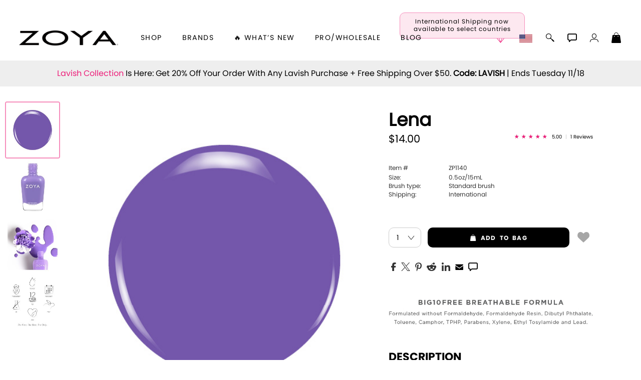

--- FILE ---
content_type: text/html; charset=utf-8
request_url: https://zoya.artofbeauty.com/content/item/ZOYA/Zoya-Nail-Polish-Lena-ZP1140.html
body_size: 29730
content:
<!DOCTYPE html>
<html lang="en">
<head>
	<script>var itemPage = true;</script>
	<script>
		var tmpJQT = 'jQuery' in window;
		if(tmpJQT) window.stop();
		if(window.location.search.toLowerCase().indexOf('aobdev') !== -1) console.log('jQl3', tmpJQT);
		//slower (/aobdev/i.test(window.location.search))

		if((''+document.referrer).toLowerCase().indexOf('login/?link=') !== -1) {
			localStorage.clear();
			window.location.href = window.location.href;
		}

		var aobPageStart = Date.now(), WINDOW_PROPS = Object.keys(window);
		var brandID = +`672`;
		var CategoryCurrent = currentCategory = +`672`;
		var itemID = `ZP1140`;
		var itemName = `Lena`;
		if(typeof bsChar === 'undefined') { window['bsChar'] = '//';}

		var socialStatus = `` != '' ? JSON.parse(``) : '';
		var rotate_banners = ``;

		var customerType = customerType1 = 'C';
		var customerTypeR = customerLvl = 'C';

		var rewardsTmp = `True`, rewardsNATmp = `The ~offer~ is coming soon! <i class="fa-regular fa-face-smile-beam"></i>`;
		var amIon = false;
		var sysPro = '' === 's' ? true : false;
		var hideBig10 = ``;
 	</script>

	<title>ZOYA Nail Polish: Lena</title>
	<meta charset="utf-8">
	<meta http-equiv="content-language" content="en">

	

	<meta name="description" content="Buy Zoya Nail Polish in Lena. A full coverage, Violet Cream Nail Polish.">
	<meta name="keywords" content="Zoya, Lena, Purple Nail Polish, Purple Cream Nail Polish, Healthy Nail Polish, Vegan Nail Polish, Breathable Nail Polish, Big 10 Free Nail Polish, ZP1140">

	<meta name="language" content="English">
	<meta name="viewport" content="width=device-width, initial-scale=1.0">
	
	
	
	

	<meta id="aobLoggedin" name="aobLoggedin" content="false">
	<meta id="aobMobile" name="aobMobile" content="D">

	
	<script src="/JS/aob_helpers.1.2.32b.js"></script>

	
	<script src="/JS/jquery-3.7.1.min.js"></script>
	
	<script src="/JS/clipboard.min.js"></script>
	<script src="/JS/aob_cvars.1.2.32b.js"></script>
	<script src="/JS/aob_vers.1.2.32b.js"></script>
	<script src="/JS/aob.1.2.32b.js"></script>
	<script src="/JS/aob_page_sp.1.2.32b.js"></script>

	
	<link rel="icon" type="image/x-icon" href="/img/favicon.ico">
	<link rel="shortcut icon" type="image/x-icon" href="/img/favicon.ico">
	
	
	<link rel="preconnect" href="https://use.typekit.net" crossorigin>
	<link rel="preload" href="https://use.typekit.net/cij3piq.css" as="style" onload="this.onload=null;this.rel='stylesheet'">
	<noscript><link rel="stylesheet" href="https://use.typekit.net/cij3piq.css"></noscript>

	<link rel="preload" as="font" href="/fonts/poppins-regular.woff2" type="font/woff2" crossorigin>
	<link rel="preload" as="font" href="/fonts/poppins-bold.woff2" type="font/woff2" crossorigin>
	<link id="aobstyle" rel="stylesheet" type="text/css" href="/css/aob.2.0.00b.css">
	
	<link id="aobcolors" rel="stylesheet" type="text/css" href="/css/aob.t.main.css">
	

	

	
	
	<meta property="og:title" content="ZOYA Nail Polish: Lena">
	<meta property="og:site_name" content="ZOYA">
	
	<meta property="og:description" content="Buy Zoya Nail Polish in Lena. A full coverage, Violet Cream Nail Polish.">
	<meta property="og:type" content="article">	
	<meta property="og:image" content="https://media.artofbeauty.com/1215043.ZP1140_LENA_Blob_550.jpg">

	
	

	

	<link rel="stylesheet" type="text/css" href="/css/item_dt.2.0.00b.css">
	<link rel="stylesheet" type="text/css" href="/css/aob_ig.1.2.32b.css">
</head>

<body>


<form id="frmChangeURL" name="frmChangeURL" enctype="application/x-www-form-urlencoded" method="post">
	<input type="hidden" name="reference" id="reference" value="7DjBiwEixELj2Aa5NdwhwZHJ5GTUwfacAJDzr5XNLtQtjwQSxoddD300uXHBnFE6Ei9BjmayBiW7Z2elOktcZs4uTMsR5FzAeMb99VnQfZdXVIg7%2BrCknBXbZZg1QpRQLVivF7vGTBu2Bi3Lw%2FLEzw%3D%3D">
</form>

<link rel="stylesheet" type="text/css" href="/css/head_dt.1.2.32b.css">

<div id="page_top" class="skip_nav br_10">Page top</div>
<a id="site_information" class="nvis" tabindex="0" href="#!" alt="site information / tips" aria-label="site information / tips">Site information, click to listen to site tips</a>
<a class="skip_nav br_10" tabindex="0" href="#skip_nav" aria-label="Skip top navigation" title="Skip top navigation" alt="Skip top navigation">Skip top navigation</a>

<div id="header">
	<div id="toggleMenu" class="mobile_header_menu_closed">
		<div class="hb_container">
			<i class="gms gms_bars"></i>
		</div>
	</div>

	<div id="aob_caret"><i class="gms gms_caret_left"></i></div>

	<div id="quickSearchBar" class="fsitem">
		<div id="fsClose" class="fsitem" tabindex="0"><i class="gms gms_close_x fsitem"></i></div>
		
		<a id="power_search" class="menuicon fsitem nsel" href="/content/Search/" title="Power Search" alt="Power Search"><i class="gms gms_search fsitem"></i></a>
		
		
		<label class="nvis" for="search_box2">Seach input</label>
		<input id="search_box2" class="fsitem" name="Search" type="text" alt="Search..." title="Search..." placeholder="Type to search or use full search to the right -->" value="" tabindex="0">
		<div id="search_results2" class="fsitem" tabindex="-1"></div>
	</div>
	

	<a id="brand_logo_main" href="/" alt="Lena https://zoya.artofbeauty.com Brand logo" title="Lena https://zoya.artofbeauty.com Brand logo" aria-label="Lena https://zoya.artofbeauty.com Brand logo" name="Brand logo">
		<img id="aob_logo" width=197 height=30 src="//media.artofbeauty.com/926445.zoya_logo.png" alt="Brand logo: Zoya Logo, visit zoya.com">
	</a>
	<div id="bl_spacer"></div>

	<icons>
		 <a id="rewardsicon" class="menuicon" alt="Zoya Rewards" title="Zoya Rewards" aria-label="Zoya Rewards" role="button" tabindex="0"><i id="rewardsicon_inner" class="gms gms_gem point"></i></a>

		<a id="internationalicon" class="menuicon" alt="International Shipping" title="International Shipping" aria-label="International Shipping" role="button" tabindex="0">
			<div id="internationalbubble" class="nsel">International Shipping now available to select countries</div>
			<img id="country_flag_icon" class="country_flag" src="/img/flags/usa.png" alt="International Shipping available to select countries" title="International Shipping available to select countries">
		</a>

		<a id="aobSim2" class="menuicon" alt="Polish Simulator" title="Polish Simulator" tabindex="0"></a>

		

		<a id="search" class="menuicon" href="/content/Search/" alt="Search" title="Search" aria-label="Search" tabindex="0"><i id="searchi" class="gms gms_search point mSearch" alt="Search" title="Search" aria-label="Search" role="button" tabindex="0"></i></a>

		<i id="chat" class="gms gms_chat menuicon point" alt="Live Help" title="Live Help" aria-label="Live Help" role="button" tabindex="0"></i>
		<i id="user_menu" class="gms gms_user menuicon point spCalloutC" alt="Account Menu" title="Account Menu" aria-label="Account Menu" role="button" tabindex="0"></i>
		<a id="shopping_bag" class="menuicon" href="/content/Shoppingcart/" alt="Shopping Bag" title="Shopping Bag" aria-label="Shopping Bag" aira-label="Shopping Bag" tabindex="0"><i id="shopping_bagi" class="gms gms_bag point"><div id="shopping_bag_count" class="br_20"></div></i></a>
	</icons>

	<nav>
		<div id="nav_items">
			<div id="shop" class="menumain point" tabindex="0" alt="shop" title="shop">
				<span id="shop_title">shop</span>
				<div id="menu_shop" tabindex="-1">
					
					

					<div id="mobile_menu" name="mobile_menu" class="mobile_pushmenu"></div>

					<br>
					<div id="mobile_brands" class="mtpad submenu">Brands <span class="fwd">&gt;&nbsp;&nbsp;</span></div>

					<div id="mobile_whats_new" class="mtpad submenu">&#x1F525; What&rsquo;s New <span class="fwd">&gt;&nbsp;&nbsp;</span></div>

					<div id="zoyaonly_mob" class="mtpad">
						<a class="submenu" role="button" alt="inspiration" title="inspiration" aria-label="inspiration" href="/content/category/everyday-zoya.html">Inspiration</a>
					</div>

					<div id="professional_mob" class="mtpad">
						<a id="professional2_mob" class="submenu" alt="Professional Information" title="Professional Information" aria-label="Professional Information">Pro/Wholesale</a>
					</div>

					<div id="zoyablog_mob" class="mtpad">
						<a id="bloglink_mob" class="submenu" alt="blog" title="blog" aria-label="blog" href="#">Blog</a>
					</div>

					<br>
					

					<a id="shop_earthday" class="earthday" href="/content/category/Earth-Month-Exchange-2024.html" alt="Earthday Promotion" title="Earthday Promotion" aria-label="Earthday Promotion"><div id="earthday" class="mobile_shop_bottom earthday"><i class="gms gms_earth"></i> Earth Day Exchange</div></a>


					 <a id="rewards_menu" class="mobile_shop_bottom" alt="Zoya Rewards" title="Zoya Rewards" aria-label="Zoya Rewards" role="button" tabindex="0"><i class="gms gms_gem point"></i> Zoya Rewards</a>
	

					<a id="internationalicon_mi" class="mobile_shop_bottom" href="/content/category/Contact_Us.html" alt="International Shipping available to select countries" title="International Shipping available to select countries" aria-label="International Shipping available to select countries" role="button" tabindex="0"><img id="country_flag_icon_menu" class="country_flag" src="/img/flags/usa.png" alt="International Shipping" title="International Shipping"> International Shipping</a>

					<a id="customer_service" class="mobile_shop_bottom" href="/content/category/Contact_Us.html" alt="Customer Service" title="Customer Service" aria-label="Customer Service" tabindex="0"><i class="gms gms_customer_service1 point"></i> Customer Service</a>

					


					<div id="MDSwitch"></div>

					<a href="#!" alt="Reload Items List" title="Reload Items List" aria-label="Reload Items List" tabindex="0"><div id="remobile" class="mobile_shop_bottom mobileD" onclick="beginLoading('all');$('#toggleMenu, #closeMobleMenu').click();clearSD('', 1);return false"><i class="gms gms_arrows_circle"></i> Reload all colors</div></a>

					<div id="aobfeedback" class="mobile_shop_bottom" alt="Feedback or ask a question" title="Feedback or ask a question" aria-label="Feedback or ask a question" role="button" tabindex="0"><i class="gms gms_chat"></i> feedback / questions</div>

					<div id="aobInfo" class="mobile_shop_bottom" alt="version information" title="version information" aria-label="version information" role="button" tabindex="0"><i class="gms gms_info"></i> Info</div>

					

					<div id="botdiv"></div>
				</div>
			</div>

			<div id="brands" class="menumain point" tabindex="0" alt="Our Brands" title="Our Brands" aria-label="Our Brands" role="button">
				brands
				<div id="menu_brands">
					<a id="BL-635" class="brand-menu-link" href="https://qtica.artofbeauty.com" alt="Qtica, Visit Qtica.com" title="Qtica, Visit Qtica.com" aria-label="Qtica, Visit Qtica.com" brand="Qtica" ds="" tabindex="0">
			<img loading="lazy" class="brand-select-image" src="//media.artofbeauty.com/1183985.zoya_qtica_logo1.png" alt="logo image 0: Qtica Logo, visit qtica.com">
			</a><a id="BL-689" class="brand-menu-link" href="https://smartspa.artofbeauty.com" alt="" title="" aria-label="" brand="Smart Spa" ds="" tabindex="0">
			<img loading="lazy" class="brand-select-image" src="//media.artofbeauty.com/991838.zoya_smart_spa_logo2.png" alt="logo image 1: Best Pedicure Products: Scrubs, Soaks, Lotion & Mask | SMART SPA">
			</a><a id="BL-210" class="brand-menu-link" href="https://zoya.artofbeauty.com" alt="" title="" aria-label="" brand="Nail Polish - All" ds="True" tabindex="0">
			<img loading="lazy" class="brand-select-image" src="//media.artofbeauty.com/926445.zoya_logo.png" alt="logo image 2: ">
			</a><a id="BL-1363" class="brand-menu-link" href="https://oylie.artofbeauty.com" alt="Oylie, Visit Oylie.com" title="Oylie, Visit Oylie.com" aria-label="Oylie, Visit Oylie.com" brand="Oylie" ds="" tabindex="0">
			<img loading="lazy" class="brand-select-image" src="//media.artofbeauty.com/1192472.oylie_logo_u.png" alt="logo image 3: Oylie brand logo">
			</a><a id="BL-870" class="brand-menu-link" href="https://nakedmanicure.artofbeauty.com" alt="Naked Manicure, Visit NakedManicure.com" title="Naked Manicure, Visit NakedManicure.com" aria-label="Naked Manicure, Visit NakedManicure.com" brand="Naked Manicure" ds="" tabindex="0">
			<img loading="lazy" class="brand-select-image" src="//media.artofbeauty.com/1170608.zoya_nm_logo.png" alt="logo image 4: Naked Manicure Logo, visit nakedmanicure.com">
			</a><a id="BL-1280" class="brand-menu-link" href="https://geliecure.artofbeauty.com" alt="Gelie-Cure, Visit GelieCure.com" title="Gelie-Cure, Visit GelieCure.com" aria-label="Gelie-Cure, Visit GelieCure.com" brand="Gelie-Cure" ds="" tabindex="0">
			<img loading="lazy" class="brand-select-image" src="//media.artofbeauty.com/1187719.GelieCureLogos_300ppi-04.png" alt="logo image 5: Gelie-Cure Logo, visit geliecure.com">
			</a><a id="BL-672" class="brand-menu-link" href="https://zoya.artofbeauty.com" alt="Zoya, Visit Zoya.com" title="Zoya, Visit Zoya.com" aria-label="Zoya, Visit Zoya.com" brand="Shop Zoya Nail Polish" ds="" tabindex="0">
			<img loading="lazy" class="brand-select-image" src="//media.artofbeauty.com/926445.zoya_logo.png" alt="logo image 6: Zoya Logo, visit zoya.com">
			</a>

			<script>
				var brandMenuObj = false;
				waitForVar('JSONData', function() {
					brandMenuObj = {
				    link: '',
				    img: '',
				    Menu_text: 'Brands',
				    dont_show_sub_menu: 'False',
				    CategoryID: 0,
				    SubCount: 0,
						Parent: root
					};

					var brand_nam, brand_alt, brand_ds, brand_ref, brand_bTmp, brand_cur, brand_img;
					$('.brand-menu-link').each(function() {
						brand_nam = $(this).attr('brand');
						brand_alt = $(this).attr('alt');
						brand_ds = s2b($(this).attr('ds'));
						brand_ref = $(this).attr('href');
						brand_bTmp = brand_ref.replace(/http[s]:\/\/|www\.|\.com/gi,'').split('.')[0].toLowerCase();
						brand_cur = brand_bTmp == urlOrig;
						brand_img = $(this).find('.brand-select-image');

						//if($.trim($(this).html()) == '' || brand_ds || $(this).attr('id') == 'BL-210') $(this).remove();
						if($.trim($(this).html()) == '' || brand_ds) $(this).remove();

						if(brand_cur) {
							brand_img.addClass('nopoint brand-menu-link-selected').unwrap('a');
						}
						if(!brand_ds) {
							brandMenuObj[brand_bTmp] = {
								id: $(this).attr('id'),
								name: brand_nam,
								Menu_text: titleCase((brandExt[brand_bTmp] || brand_bTmp)).replace(/ of /gi, ' of '),
								current: brand_cur,
								alt: brand_alt,
								dont_show: brand_ds,
								link: (brand_cur ? '' : brand_ref),
								img: '',
								brand_img: brand_img.attr('src'),
							};
						}
					});
				});

			</script>
				</div>
			</div>

			<div id="whats_new" class="menumain point" tabindex="0" alt="Whats New" title="Whats New" aria-label="Whats New" role="button">
				&#x1F525; What&rsquo;s New
				<div id="menu_whats_new" class="mobile_pushmenu">
					<span class="mtpad"><a id="WN-2014-New-and-Hot-Nail-Care-Treatments" href="/content/category/New-and-Hot-Nail-Care-Treatments.html" class="submenulnk whats_new_link" data-name="New & Hot Nail Care" ds="" alt="New & Hot Nail Care - Clean, Innovative Treatments by ZOYA" title="New & Hot Nail Care - Clean, Innovative Treatments by ZOYA" aria-label="New & Hot Nail Care - Clean, Innovative Treatments by ZOYA" role="button" tabindex="0">New & Hot Nail Care</a></span><span class="mtpad"><a id="WN-2015-new-and-hot-nail-polish" href="/content/category/new-and-hot-nail-polish.html" class="submenulnk whats_new_link" data-name="New & Hot Nail Polish" ds="" alt="New & Hot Nail Polish - Trending Clean Beauty Shades by ZOYA" title="New & Hot Nail Polish - Trending Clean Beauty Shades by ZOYA" aria-label="New & Hot Nail Polish - Trending Clean Beauty Shades by ZOYA" role="button" tabindex="0">New & Hot Nail Polish</a></span><span class="mtpad"><a id="WN-1491-Naked-Manicure-Rescue-and-Repair-Kit-1" href="/content/category/Naked-Manicure-Rescue-and-Repair-Kit-1.html" class="submenulnk whats_new_link" data-name="Rescue & Repair" ds="" alt="Naked manicure: Rescue & Repair" title="Naked manicure: Rescue & Repair" aria-label="Naked manicure: Rescue & Repair" role="button" tabindex="0">Rescue & Repair</a></span><span class="mtpad"><a id="WN-1959-gifts" href="/content/category/gifts.html" class="submenulnk whats_new_link" data-name="&#x1F381; Gifts" ds="" alt="Gifts by ZOYA - Clean Beauty Nail Polish &amp; Self-Care Sets" title="Gifts by ZOYA - Clean Beauty Nail Polish &amp; Self-Care Sets" aria-label="Gifts by ZOYA - Clean Beauty Nail Polish &amp; Self-Care Sets" role="button" tabindex="0">&#x1F381; Gifts</a></span><span class="mtpad"><a id="WN-2023-Lavish-Holiday-Winter-2025-Healthy-Nail-Polish-Collection" href="/content/category/Lavish-Holiday-Winter-2025-Healthy-Nail-Polish-Collection.html" class="submenulnk whats_new_link" data-name="Lavish Winter-Holiday 2025 Collection" ds="" alt="ZOYA Lavish Holiday Collection - Limited Edition Colors" title="ZOYA Lavish Holiday Collection - Limited Edition Colors" aria-label="ZOYA Lavish Holiday Collection - Limited Edition Colors" role="button" tabindex="0">Lavish Winter-Holiday 2025 Collection</a></span><span class="mtpad"><a id="WN-1924-Muse-Fall-2025-Healthy-Nail-Polish-Collection" href="/content/category/Muse-Fall-2025-Healthy-Nail-Polish-Collection.html" class="submenulnk whats_new_link" data-name="Muse Fall 2025 Collection" ds="" alt="Muse: Fall Nail Polish Collection | ZOYA" title="Muse: Fall Nail Polish Collection | ZOYA" aria-label="Muse: Fall Nail Polish Collection | ZOYA" role="button" tabindex="0">Muse Fall 2025 Collection</a></span><span class="mtpad"><a id="WN-1506-new-and-hot-all-products" href="/content/category/new-and-hot-all-products.html" class="submenulnk whats_new_link" data-name="New & Hot : All" ds="" alt="All New from ZOYA - Clean, Vegan Nail Polish & Manicure Innovations" title="All New from ZOYA - Clean, Vegan Nail Polish & Manicure Innovations" aria-label="All New from ZOYA - Clean, Vegan Nail Polish & Manicure Innovations" role="button" tabindex="0">New & Hot : All</a></span><span class="mtpad"><a id="WN-1892-the-pure-perfector-plus" href="/content/category/the-pure-perfector-plus.html" class="submenulnk whats_new_link" data-name="Pure Perfector &plus;" ds="" alt="Pure Perfector Plus - Strengthening Sheer Tint for Natural Nails | ZOYA NAKED MANICURE" title="Pure Perfector Plus - Strengthening Sheer Tint for Natural Nails | ZOYA NAKED MANICURE" aria-label="Pure Perfector Plus - Strengthening Sheer Tint for Natural Nails | ZOYA NAKED MANICURE" role="button" tabindex="0">Pure Perfector &plus;</a></span><span class="mtpad"><a id="WN-1950-nail-polish-new-color-of-the-month" href="/content/category/nail-polish-new-color-of-the-month.html" class="submenulnk whats_new_link" data-name="New - Color of the Month" ds="" alt="Color of the Month - Limited-Edition Clean Nail Polish by ZOYA" title="Color of the Month - Limited-Edition Clean Nail Polish by ZOYA" aria-label="Color of the Month - Limited-Edition Clean Nail Polish by ZOYA" role="button" tabindex="0">New - Color of the Month</a></span><span class="mtpad"><a id="WN-1367-Shop-Oylie" href="/content/category/Shop-Oylie.html" class="submenulnk whats_new_link" data-name="Shop Oylie" ds="" alt="Shop Oylie" title="Shop Oylie" aria-label="Shop Oylie" role="button" tabindex="0">Shop Oylie</a></span><span class="mtpad"><a id="WN-217-Scrubs-Manicure-Pedicure-Body-Care" href="/content/category/Scrubs-Manicure-Pedicure-Body-Care.html" class="submenulnk whats_new_link" data-name="Sugar Scrubs" ds="" alt="Smart Spa Manicure Pedicure Sugar Scrubs" title="Smart Spa Manicure Pedicure Sugar Scrubs" aria-label="Smart Spa Manicure Pedicure Sugar Scrubs" role="button" tabindex="0">Sugar Scrubs</a></span><span class="mtpad"><a id="WN-1495-Ultra-Glossy-Topcoat-Landing-Page" href="/content/category/Ultra-Glossy-Topcoat-Landing-Page.html" class="submenulnk whats_new_link" data-name="Ultra Glossy Top Coat" ds="" alt="NAKED MANICURE ULTRA GLOSSY SEAL TOP COAT" title="NAKED MANICURE ULTRA GLOSSY SEAL TOP COAT" aria-label="NAKED MANICURE ULTRA GLOSSY SEAL TOP COAT" role="button" tabindex="0">Ultra Glossy Top Coat</a></span><span class="mtpad"><a id="WN-1467-Smart Pods-Single-Use-Manicure-Pedicure-Products" href="/content/category/Smart Pods-Single-Use-Manicure-Pedicure-Products.html" class="submenulnk whats_new_link" data-name="Smart Pods" ds="" alt="Smart Pods - Single Use Pedicure" title="Smart Pods - Single Use Pedicure" aria-label="Smart Pods - Single Use Pedicure" role="button" tabindex="0">Smart Pods</a></span>

			<script>
				var whatsNewMenuObj = false;
				waitForVar('JSONData', function() {
					whatsNewMenuObj = {
				    link: '',
				    img: '',
				    Menu_text: '&#x1F525; What&rsquo;s New',
				    dont_show_sub_menu: 'False',
				    CategoryID: 0,
				    SubCount: 0,
						Parent: root
					};

					var whats_new_nam, whats_new_alt, whats_new_ds, whats_new_ref, whats_new_bTmp, whats_new_cur, whats_new_img;
					$('.whats_new_link').each(function() {
						whats_new_nam = $(this).attr('data-name');
						whats_new_alt = $(this).attr('alt');
						whats_new_ds = s2b($(this).attr('ds'));
						whats_new_ref = $(this).attr('href');
						whats_new_bTmp = whats_new_ref.replace(/http[s]:\/\/|www\.|\.com/gi,'').split('.')[0].toLowerCase();
						whats_new_cur = whats_new_bTmp == urlOrig;

						//if($.trim($(this).html()) == '' || whats_new_ds || $(this).attr('id') == 'BL-210') $(this).remove();
						if($.trim($(this).html()) == '' || whats_new_ds) $(this).remove();

						if(whats_new_cur) {
							let yyy = $(this)[0];
							//$(this).addClass('nopoint whats_new_link-selected').unwrap('a');
							yyy.outerHTML = '<span>' + yyy.innerHTML + '</span>';
						}
						if(!whats_new_ds) {
							whatsNewMenuObj[whats_new_bTmp] = {
								id: $(this).attr('id'),
								name: whats_new_nam,
								Menu_text: titleCase(whats_new_nam),
								current: whats_new_cur,
								alt: whats_new_alt,
								dont_show: whats_new_ds,
								link: (whats_new_cur ? '' : whats_new_ref),
				   			img: '',
							};
						}
					});
				});

			</script>
				</div>
			</div>

			<a id="professional" class="menumain point" tabindex="0" alt="Professional Information" title="Professional Information" aria-label="Professional Information">Pro/Wholesale</a>

			

			<a id="bloglink" href="#" id="blog" class="menumain point" tabindex="0" alt="Zoya Blog" title="Zoya Blog" aria-label="Zoya Blog">Blog</a>
		</div>
	</nav>

	<user_menu id="user_menu_display">
		<div id="user_options_container">
			<div id="mcX" tabindex="0" class="menu-close"><i class="gms gms_close_x"></i></div>
			<div id="user_name" class="nsel"></div>
			<div class="mcMessage"></div>
			
			
			<a id="sm_sign_in" tabindex="0" class="side_menu_item nsel" alt="Sign in" title="Sign in" aria-label="Sign in"><i class="gms gms_sign_in"></i> sign in</a>
			<a id="sm_create" tabindex="0" class="side_menu_item nsel" alt="Create account" title="Create account" aria-label="Create account">create account</a>
			
			
			
		</div>
	</user_menu>
</div>


<div id="menu_pop">
	<div id="login-main-message" class="error-message"></div>
	<div class="closeBox lnk nsel" tabindex="0"><i class="gms gms_close_x"></i><span class="nvis"> Close menu</span></div>
	
	<style>
			.eye {
				top: 8px;
				right: 22px;
			}
		</style>

		<div id="sb_login" class="sb">
			<div id="login-title-message" class="panel-title">Please enter your email address to sign in</div>
			<div id="login-panel-start">
				

				<div id="email_form">
					<label for="login-panel-email" class="nvis">E-Mail Address</label>
					<input id="login-panel-email" class="form_input br_5 sbemail" type="email" aira-label="Email" title="Email" alt="Email" name="Email" autocomplete="email" placeholder="E-Mail Address" required tabindex="0">
					<div id="email-continue" class="br_10 nsel" type="button" tabindex="0">sign in</div>
				</div>
			</div>

			<div id="login-panel-next">
				<div id="loginTypeText">Choose a sign in method</div>
				<div id="loginType1Cont" class="loginTypeCont">
					<input type="radio" id="loginType1" class="loginType" name="loginType" value="phone" tabindex="0">
					<label for="loginType1" class="nsel">Phone</label><br>
				</div>
				<div id="loginType1Data" class="loginTypeData loginType1"></div>

				<div id="loginType2Cont" class="loginTypeCont">
					<input type="radio" id="loginType2" class="loginType" name="loginType" value="email" tabindex="0">
					<label for="loginType2" class="nsel">Email</label><br>
				</div>
				<div id="loginType2Data" class="loginTypeData loginType2"></div>


				<div id="loginType3Cont" class="loginTypeCont">
					<input type="radio" id="loginType3" class="loginType" name="loginType" value="mail" tabindex="0">
					<label for="loginType3" class="nsel">Password</label><br>
				</div>


				
				<form id="login-panel-form" class="ajax-form cross-domain-form loginTypeData loginType3" data-ajaxtarget="#menu_pop" action="javascript:void(0)" tabindex="-1">
					<input type="hidden" name="InDiv" value="1">
					<input id="data-info-input" type="hidden" name="data-info" value="~~~~">
					<input type="hidden" id="emailForPass" type="email" name="Email">

					<div class="passfield">
						<i id="eye1" class="eye gms gms_eye_off"></i>
						<label for="login-panel-password" class="nvis">Password</label>
						<input id="login-panel-password" class="form_input br_5" type="password" title="Password" name="Password" autocomplete="current-password" placeholder="Password" required tabindex="0">
					</div>
					<input id="login-panel-submit" class="login-panel-button br_10 nsel" type="button" value="Sign In" tabindex="0">

					

					<div class="mcMessage2">By clicking &ldquo;Sign In&rdquo;, you (1) agree to the current version of our <a href="/content/category/Terms_&_Conditions_of_Sale.html">Terms &amp; Conditions</a> and (2) have read <span class="login-brand">Zoya</span>&rsquo;s <a href="/content/category/Privacy_Policy.html">Privacy Policy</a>.</div>

				</form>

				<input id="request_code" class="login-panel-button br_10 nsel" type="button" value="request code" tabindex="0">

				<div id="goBack2" class="aobDefPointer br_10 nsel" style="display: block;" tabindex="0"><i class="gms fa-backward"></i> change email</div>
			</div>

			<div id="verifyCode">
				<div id="cdCodeText" style="display: block;">Please enter the code you received.</div>
				<label class="nvis" for="cdCode">Varification code input</label>
				<input id="cdCode" class="form_input br_5" type="text" inputmode="numeric" autocomplete="one-time-code" aira-label="Verify Code" title="Verify Code" alt="Verify Code" name="Verify Code" placeholder="Verify Code" style="display: inline-block;" tabindex="0">
				<div id="cdSubmit2" class="aobDefPointer br_10 nsel" style="display: block;">verify code</div>
				<div class="mcMessage2">By clicking &ldquo;Verify Code&rdquo;, you will be signed in and (1) agree to the current version of our <a href="/content/category/Terms_&_Conditions_of_Sale.html">Terms &amp; Conditions</a> and (2) have read <span class="login-brand">Zoya</span>&rsquo;s <a href="/content/category/Privacy_Policy.html">Privacy Policy</a>.</div>

				<div id="cdTimerCont">Your code will expire in <span id="device_timer1">05:00</span> minutes.</div><br>
				<div id="goBack3" class="aobDefPointer br_10 nsel" style="display: block;"><i class="gms fa-backward"></i> change method</div>
				<div id="cdError" class="err" style="display: none;"></div>
			</div>

			<br>
			<div id="createAccountPanel">
				<div id="login-new-here">New Here?</div>
				<div class="login-info">Create an account and start earning <span class="login-brand">Zoya</span> <span class="stltext3"></span>,  create a favorites list, and more.</div>

				<div id="login-create-button" class="login-create lcb1 br_10 nsel" role="button" data-changemode="create" tabindex="0">Create Account</div>
			</div>

			<div class="sb_bottom_box"></div>
			<div class="closeBox lnk nsel" tabindex="0"><i class="gms gms_close_x"></i><span class="nvis"> Close menu</span></div>
		</div>

		<script>
			var cdEscOverride = false;
			$('.login-brand').html(urlBrandTC);
		</script>

	
	<div id="sb_create" class="sb">
		<div id="create-title-message" class="panel-title">Create Account</div>
		<div class="login-info">Create an account and start earning <span class="login-brand">Zoya</span> <span class="stltext3"></span>,  create a favorites list, and more.</div>
		
		<form id="login-create-form" class="ajax-form cross-domain-form" data-ajaxtarget="#menu_pop">
			<input type="hidden" name="InDiv" value="1">
			<style>
	.shipping-field2 {
		display: inline-block;
		width: 47%;
		box-sizing: border-box;
		margin-left: 0;
	}
	/*style elements which are not the first*/
	.shipping-field2 ~ .shipping-field2 {
		margin-left: 5%;
		vertical-align: top;
	}
	#menu_pop #caPassOR {
		display: none;
	}
	#shipping-province2 {
		display: none;
	}
	.posRel2 {
		position: relative;
	}
	.posRel2::before,
	.posRel2::after {
		0.3rem: 0.3rem;
		position: absolute;
		content: "";
		right: 1rem;
		pointer-events: none;
		z-index: 1000;
	}

	.posRel2::before {
		border-left: 0.3rem solid transparent;
		border-right: 0.3rem solid transparent;
		border-bottom: 0.3rem solid black;
		top: 25%;
	}

	.posRel2::after {
		border-left: 0.3rem solid transparent;
		border-right: 0.3rem solid transparent;
		border-top: 0.3rem solid black;
		top: 40%;
	}
	#menu_pop select {
		appearance: none;
		-moz-appearance: none;
		-o-appearance: none;
		-webkit-appearance: none;
		position: relative;

    width: 100%;
		height: 60px;
		font-size: 1.15rem;
		/*padding: 20px 0 20px 10px !important;*/
		/*padding: 0 0 0 10px !important;*/
		/*padding: 23px 0 37px 10px !important*/
		padding: 7px !important;
		color: var(--black);
		background-color: var(--white);
		border: 1px solid var(--greya);
		cursor: var(--cursor);

		-webkit-border-radius: 5px;
		-khtml-border-radius: 5px;
		-moz-border-radius: 5px;
		-o-border-radius: 5px;
		border-radius: 5px;
	}
	/*
	#menu_pop select:before,
	#menu_pop select:after {
		position: absolute;
		right: 1rem;
		content: "";
		pointer-events: none;
		border-left: 0.3rem solid transparent;
		border-right: 0.3rem solid transparent;
	}

	#menu_pop select:before {
		border-bottom: 0.3rem solid var(--black);
		top: 40%;
	}

	#menu_pop select:after {
		border-top: 0.3rem solid var(--black);
		top: 55%;
	}
	*/

	/*
	#menu_pop select:-ms-expand {
		display: none;
	}
	*/

</style>

<input id="caSName" type="hidden" name="sName" value="">
<input id="caAddr3" type="hidden" name="sAddr3" value="">

<label for="caFname" class="nvis">First Name</label>
<input id="caFname" class="form_input br_5" type="text" title="First Name" name="Fname" autocomplete="off" placeholder="First Name" required tabindex="0">
<label for="caLname" class="nvis">Last Name</label>
<input id="caLname" class="form_input br_5" type="text" title="Last Name" name="Lname" autocomplete="off" placeholder="Last Name" required tabindex="0">

<label for="caEmail" class="nvis">EMail</label>
<input id="caEmail" class="form_input br_5 register-email" type="email" title="Email" name="Email" autocomplete="off" placeholder="E-Mail" required tabindex="0">


<div id="cartOnlyFields">
	<label class="nvis" for="shipping-address-1">Address:</label>
	<input type="text" id="shipping-address-1" class="form_input br_5" maxlength="40" name="sAddr1" title="Address 1" value="" placeholder="Address" tabindex="0">

	<label class="nvis" for="shipping-address-2">Suite, Unit, or Apt#:</label>
	<input type="text" id="shipping-address-2" class="form_input br_5" maxlength="40" name="sAddr2" value="" placeholder="Suite, Unit, or Apt#" tabindex="0">

	<div class="posRel2">
		<label class="nvis" for="shipping-country-input2">Country:</label>
		<select id="shipping-country-input2" class="country-select form_input" title="Country" name="sCountry" data-selectvalue="" data-validate="international" tabindex="0">
			
		</select>
	</div>

	<div class="shipping-field2">
		<label class="nvis" for="city-input">City:</label>
		<input type="text" id="city-input" class="form_input br_5" maxlength="40" title="City" name="sCity" value="" placeholder="City" tabindex="0">
	</div><div id="stpr" class="shipping-field2 posRel2">
		<input type="hidden" id="state-province-text2" maxlength="40" name="sState" value="" data-required="always" tabindex="0">
		<label class="nvis" for="shipping-state2">State/Province:</label>
		<select id="shipping-state2" class="state-province-select state-options form_input" data-selectvalue="" tabindex="0">
			<option value="" selected="selected">Select State</option>
			<option value="AA">Armed Forces - America (excludind Canada)</option>
			<option value="AE">Armed Forces - Canada, Europe, the Middle East, and Africa</option>
			<option value="AP">Armed Forces - Pacific</option>
			<option value="AL">Alabama</option>
			<option value="AK">Alaska</option>
			<option value="AZ">Arizona</option>
			<option value="AR">Arkansas</option>
			<option value="CA">California</option>
			<option value="CO">Colorado</option>
			<option value="CT">Connecticut</option>
			<option value="DE">Delaware</option>
			<option value="DC">District of Col.</option>
			<option value="FL">Florida</option>
			<option value="GA">Georgia</option>
			<option value="HI">Hawaii</option>
			<option value="ID">Idaho</option>
			<option value="IL">Illinois</option>
			<option value="IN">Indiana</option>
			<option value="IA">Iowa</option>
			<option value="KS">Kansas</option>
			<option value="KY">Kentucky</option>
			<option value="LA">Louisiana</option>
			<option value="ME">Maine</option>
			<option value="MD">Maryland</option>
			<option value="MA">Massachusetts</option>
			<option value="MI">Michigan</option>
			<option value="MN">Minnesota</option>
			<option value="MS">Mississippi</option>
			<option value="MO">Missouri</option>
			<option value="MT">Montana</option>
			<option value="NE">Nebraska</option>
			<option value="NV">Nevada</option>
			<option value="NH">New Hampshire</option>
			<option value="NJ">New Jersey</option>
			<option value="NM">New Mexico</option>
			<option value="NY">New York</option>
			<option value="NC">North Carolina</option>
			<option value="ND">North Dakota</option>
			<option value="OH">Ohio</option>
			<option value="OK">Oklahoma</option>
			<option value="OR">Oregon</option>
			<option value="PA">Pennsylvania</option>
			<option value="PR">Puerto Rico</option>
			<option value="RI">Rhode Island</option>
			<option value="SC">South Carolina</option>
			<option value="SD">South Dakota</option>
			<option value="TN">Tennessee</option>
			<option value="TX">Texas</option>
			<option value="UT">Utah</option>
			<option value="VI">U.S. Virgin Islands</option>
			<option value="VT">Vermont</option>
			<option value="VA">Virginia</option>
			<option value="WA">Washington</option>
			<option value="WV">West Virginia</option>
			<option value="WI">Wisconsin</option>
			<option value="WY">Wyoming</option>
		</select>
		<label class="nvis" for="shipping-province2">State/Province:</label>
		<select id="shipping-province2" class="state-province-select province-options form_input" data-selectvalue="" tabindex="0">
			<option value="" selected="selected">Select Province</option>
<option value="AB">Alberta</option>
<option value="BC">British Columbia</option>
<option value="MB">Manitoba</option>
<option value="NB">New Brunswick</option>
<option value="NL">Newfoundland and Labrador</option>
<option value="NT">Northwest Territories</option>
<option value="NS">Nova Scotia</option>
<option value="NU">Nunavut</option>
<option value="ON">Ontario</option>
<option value="PE">Prince Edward Island</option>
<option value="QC">Quebec</option>
<option value="SK">Saskatchewan</option>
<option value="YT">Yukon</option>
		</select>
	</div>

	
		<label class="nvis" for="shipping-postal-code">Postal Code:</label>
		<input type="text" id="shipping-postal-code" class="postal-code-input form_input" maxlength="12" title="Postal Code" name="sZip" value="" placeholder="Postal Code">
	
</div>



<input id="caPassword" type="hidden" name="Password" value="emptyPassword">
<input id="caPassword2" type="hidden" name="Pass2" value="emptyPassword">
<div id="caPassOR" class="passfield">
	<i id="eye3" class="eye gms gms_eye_off"></i>
	<label class="nvis" for="caPassORi">Password input</label>
	<input id="caPassORi" class="form_input br_5" type="password" title="Password" autocomplete="off" placeholder="Password" required tabindex="0">
</div>





<div id="caEmailOffers">
	<label for="caEOYN" class="nvis">Sign up for email notifications</label>
	<input id="caEOYN" type="checkbox" name="notifications" value="1" checked="checked" tabindex="0">
	<span id="caEOYN2" class="point nsel">Yes! Please send me emails with current offers, new products, and major savings coupons.</span>
</div>

<div class="register-pro-select" data-mode="consumer">
	<fieldset id="pro-select-input" class="radio-group" name="Consumer/Professional">
		<legend>Are you a:</legend>
		<label class="radio-label value-label">
			<input id="consumer" type="radio" data-changemode="consumer" name="cType" value="0" checked="checked" required tabindex="0">
			Consumer
		</label><br>
		<label class="radio-label value-label">
			<input id="pro_salon" type="radio" data-changemode="pro" name="cType" value="2" required tabindex="0">
			Licensed Salon Professional
		</label>
	</fieldset>
	<div class="register-pro-fields">
		<label for="caLicense" class="nvis">Cosmetology License Number</label>
		<input id="caLicense" class="form_input br_5" type="text" title="License Number" name="LicenseNumber" autocomplete="off" placeholder="Cosmetology License Number" data-required="visible" tabindex="0">

		<label for="caState" class="nvis">Issuing State</label>
		<select id="caState" class="form_input br_5" title="Issuing State" name="State" data-required="visible" tabindex="0">
			<option value="" selected="selected">Select State</option>
			<option value="AA">Armed Forces - America (excludind Canada)</option>
			<option value="AE">Armed Forces - Canada, Europe, the Middle East, and Africa</option>
			<option value="AP">Armed Forces - Pacific</option>
			<option value="AL">Alabama</option>
			<option value="AK">Alaska</option>
			<option value="AZ">Arizona</option>
			<option value="AR">Arkansas</option>
			<option value="CA">California</option>
			<option value="CO">Colorado</option>
			<option value="CT">Connecticut</option>
			<option value="DE">Delaware</option>
			<option value="DC">District of Col.</option>
			<option value="FL">Florida</option>
			<option value="GA">Georgia</option>
			<option value="HI">Hawaii</option>
			<option value="ID">Idaho</option>
			<option value="IL">Illinois</option>
			<option value="IN">Indiana</option>
			<option value="IA">Iowa</option>
			<option value="KS">Kansas</option>
			<option value="KY">Kentucky</option>
			<option value="LA">Louisiana</option>
			<option value="ME">Maine</option>
			<option value="MD">Maryland</option>
			<option value="MA">Massachusetts</option>
			<option value="MI">Michigan</option>
			<option value="MN">Minnesota</option>
			<option value="MS">Mississippi</option>
			<option value="MO">Missouri</option>
			<option value="MT">Montana</option>
			<option value="NE">Nebraska</option>
			<option value="NV">Nevada</option>
			<option value="NH">New Hampshire</option>
			<option value="NJ">New Jersey</option>
			<option value="NM">New Mexico</option>
			<option value="NY">New York</option>
			<option value="NC">North Carolina</option>
			<option value="ND">North Dakota</option>
			<option value="OH">Ohio</option>
			<option value="OK">Oklahoma</option>
			<option value="OR">Oregon</option>
			<option value="PA">Pennsylvania</option>
			<option value="PR">Puerto Rico</option>
			<option value="RI">Rhode Island</option>
			<option value="SC">South Carolina</option>
			<option value="SD">South Dakota</option>
			<option value="TN">Tennessee</option>
			<option value="TX">Texas</option>
			<option value="UT">Utah</option>
			<option value="VI">U.S. Virgin Islands</option>
			<option value="VT">Vermont</option>
			<option value="VA">Virginia</option>
			<option value="WA">Washington</option>
			<option value="WV">West Virginia</option>
			<option value="WI">Wisconsin</option>
			<option value="WY">Wyoming</option>
		</select>
		<label for="caCompanyName" class="nvis">Company Name (Optional)</label>
		<input id="caCompanyName" class="form_input br_5" type="text" title="Company Name" name="Company" autocomplete="off" placeholder="Company Name (Optional)" tabindex="0">
	</div>
</div>

<script>
	//if(currentPage !== 'shoppingcart' && currentPage !== 'submitorder') $('#cartOnlyFields').remove();
	//menu_pop, cartOnlyFields
	//if(loggedIn) $('#cartOnlyFields').remove();

	var wCAFields = setInterval(function() {
		if(typeof setCreateAccountFields === 'function') {
			setCreateAccountFields();
			clearInterval(wCAFields);
		}
	}, 0);

</script>
			<input type="submit" id="login-create-submit" class="login-panel-button2 br_10 nsel" value="Create Account">
			<div class="mcMessage2">By clicking &ldquo;Create Account&rdquo;, you (1) agree to the current version of our <a href="/content/category/Terms_&_Conditions_of_Sale.html">Terms &amp; Conditions</a> and (2) have read <span class="login-brand">Zoya</span>&rsquo;s <a href="/content/category/Privacy_Policy.html">Privacy Policy</a>.</div>
			<div id="login-create-message" class="error-message"></div>
		</form>
		<span class="login_link sb_click" tabindex="0">Back to Sign In</span>
	</div>

	
	<div id="sb_forgot" class="sb">
		<div id="login-title-message" class="panel-title">Forgotten Password</div>
		<div class="login-info">Enter your EMail below and we will send you a link to reset your password.</div>
		<form id="login-forgot-form" class="ajax-form cross-domain-form" action="/content/RetrivePassword/" method="POST" data-ajaxtarget="#menu_pop">
			<label for="login-forgot-email" class="nvis">E-Mail Address</label>
			<input id="login-forgot-email" class="form_input br_5" type="email" title="Email" name="Email" autocomplete="off" placeholder="E-Mail Address" required>
			

			<div id="login-forgot-button" class="login-forgot lcb1 br_10 nsel" role="button" data-changemode="create" tabindex="0">Recover Password</div>

			<div id="login-forgot-message" class="error-message"></div>
		</form>
		<span class="login_link sb_click" tabindex="0">Back to Sign In</span>
		<div class="sb_bottom_box"></div>
	</div>
</div>


<a class="skip_nav br_10" tabindex="0" href="#page_top" aria-label="Back to top" title="Back to top" alt="Back to top">Back to top</a>

<div id="skip_nav" class="skip_nav br_10">Main Content</div>

<div id="contPU"></div>

<div id="mini-bag-view" class="change"></div>
<div class="panel-bg">&nbsp;</div>

<div id="wl_panel" class="wishlist-panel wishlist-panel-format panel">
	<div class="wishlist-result-message"></div>
	
	<div class="panel-close wishlist-close wl_panel_cancel nsel" tabindex="0"><i class="gms gms_close_x"></i><span class="nvis">Close panel</span></div>
	<div class="wishlist-info">
		<div class="wishlist-panel-text">Add <span id="product_name">Lena</span> to :</div>
		<div class="wishlist-select-container"></div>
		<div class="wishlist-buttons">
			<span class="wishlist-panel-add3 nsel" alt="add to wishlist" title="add to wishlist" tabindex="0"><i class="gms gms_check_off-plus"></i> add</span>&nbsp;&nbsp;&nbsp;&nbsp;&nbsp;
			<span class="wl_panel_cancel nsel" alt="Cancel add to wishlist" title="Cancel add to wishlist" tabindex="0"><i class="gms gms_close_x"></i> cancel</span>
			
		</div>
	</div>
</div>

<div id="chatPanel" tabindex="0">
	<div id="chatClose" class="panel-close" tabindex="2">Close <i class="gms gms_close_x"></i></div>
	<div id="chatErr" class="err"></div>
	<div id="chatData">
		

		<label for="chatPanel_fName" class="nvis">First Name</label>
		<input id="chatPanel_fName" class="form_input br_5 chatPanel_input" type="text" aira-label="First Name" title="First Name" alt="First Name" name="fName" autocomplete="off" placeholder="First Name" required tabindex="0">

		<label for="chatPanel_lName" class="nvis">Last Name</label>
		<input id="chatPanel_lName" class="form_input br_5 chatPanel_input" type="text" aira-label="Last Name" title="Last Name" alt="Last Name" name="lName" autocomplete="off" placeholder="Last Name" required tabindex="0">

		<label for="chatPanel_email" class="nvis">EMail</label>
		<input id="chatPanel_email" class="form_input br_5 chatPanel_input" type="email" aira-label="Email" title="Email" alt="Email" name="Email" autocomplete="off" placeholder="EMail" required tabindex="0">

		<label for="chatPanel_mobile" class="nvis">Mobile Phone Number</label>
		<input id="chatPanel_mobile" class="form_input br_5 chatPanel_input" type="text" aira-label="Mobile Phone" title="Mobile Phone" alt="Mobile Phone" name="mobile_phone" autocomplete="off" maxlength="11" placeholder="Mobile Phone" required tabindex="0">

		<label for="chatPanel_message" class="nvis">How can we help you?</label>
		<textarea id="chatPanel_message" class="form_input br_5 chatPanel_input" aira-label="Message" title="Message" alt="Message" name="message" autocomplete="off" placeholder="How can we help you?" required tabindex="0"></textarea>

		<div id="chatPanel_info_c">&nbsp;</div>

		<input id="chatPanel_info" class="chatPanel_input" type="checkbox" value="1" name="qt" tabindex="0">
		<label for="chatPanel_info" class="vis">By clicking &ldquo;Text Me&rdquo; I agree to receive customer service updates, new product announcements and promotion codes. You can message &ldquo;Stop&rdquo; any time. Standard message and data rates apply.</label>

		<input id="chatPanel_submit" class="chatPanel_input br_10 nsel" type="button" aira-label="Text Me" title="Text Me" alt="Text Me" name="mobile_phone_update" value="text me" tabindex="0">
		<div id="phoneLink">or<br>text us @ <a href="tel:1-216-800-9919">216-800-9919</a></div>

		<div id="chatErrBuff"></div>
	</div>
	<div id="chatPost"></div>
</div>

<div id="aobInfoData" class="br_10" aria-modal="true" role="dialog"></div>
<div id="aobTopPadding"></div>

<div id="aobmessage"><a href="/content/category/Lavish-Holiday-Winter-2025-Healthy-Nail-Polish-Collection.html">Lavish Collection</a> Is Here: Get 20% Off Your Order With Any Lavish Purchase &plus; Free Shipping Over $50. <strong>Code: LAVISH</strong> | Ends Tuesday 11/18</div>



<script>
	var dontshowMI = ['#everydayzoya', '1181', '1182'];
	var aob_message_minibag = ``;
	var itemPNum = `ZP1140`;

	var newmessages = '0';
	var allmessages = '0';
	var col, uam;
	var order = 2; // 1 asc, 2 desc
	var show = '';
	var m = 5, s = 60;

	var carti = aobCartItems?.itemTotalCount ?? '0';
	var cartt = aobCartItems?.subTotal ?? '0';
	//if(carti) $('#shopping_bag_count').html('&nbsp;');

	//aob_logos = '<img id="faire_aob_logo" src="//media.artofbeauty.com/926445.zoya_logo.png" alt="Brand logo: Zoya Logo, visit zoya.com">';
	aob_logos = 'Zoya, Qtica, SmartSpa';
	faire_hero_image = '//media.artofbeauty.com/1436066.faire_image.png';

	//<div id="MDSwitch"></div>
	var aMobile = '<a id="MDSwitch" href="#!" alt="Switch to Mobile Site" title="Switch to Mobile Site" aria-label="Switch to Mobile Site" onclick="mobDeskSwitch(\'mobileovr\', 1, 365);return false" tabindex="0"><div id="swmobile" class="mobileD mobile_shop_bottom"><i class="gms gms_mobile_button"></i> Switch to Mobile Site</div></a>';
	var aDesktop = '<a id="MDSwitch" class="mobile_shop_bottom" href="#!" alt="Switch to Desktop Site" title="Switch to Desktop Site" aria-label="Switch to Desktop Site"><div id="locator2" class="mobileD" onclick="mobDeskSwitch(\'mobileovr\', 0, 365);return false"><i class="gms gms_display"></i> Switch to Desktop Site</div></a>';

	//__showDiv('#mobile_brands');
	//__showDiv('#mobile_whats_new');
	(brandMenuObj && aobS.iW <= bp_phone) ? __show_element('#mobile_brands') : __hide_element('#mobile_brands');
	(whatsNewMenuObj && aobS.iW <= bp_phone) ? __show_element('#mobile_whats_new') : __hide_element('#mobile_whats_new');

	//var whats_new_data = '<a href="#!" id="L.1.556" class="submenu subback tab_highlight">&lt; Back</a>' + (__get_elements('#menu_whats_new')?.[0]?.innerHTML || 'Nothing Loaded').replace(//g, '').trim();
	//__get_elements('#mobile_menu')[0].innerHTML = whats_new_data;

	var mdData = (__get_elements('#aobMobile')[0]?.content || 'D') === 'D';
	var mdswitch = __get_elements('#MDSwitch')[0];
	if(mdswitch) {
		//mdswitch.outerHTML = mdData ? aMobile : aDesktop;
		mdswitch.outerHTML = aDesktop;
		mdswitch = __get_elements('#MDSwitch')[0];
	}

	/*
	var bloglink_element = __get_elements('#bloglink')[0];
	if(bloglink_element) {
		bloglink_element.setAttribute('href', bloglink);
	}
	*/
	var bloglink_element = __get_elements('#bloglink, #bloglink_mob');
	bloglink_element.forEach(function(item, index) {
		item.setAttribute('href', bloglink);
	});

	//country_flag_icon
	waitForVar('spUser', function(){__set_flag()}, 'date');

	/* updated */
	//__add_event_listeners(document, ['click', 'keydown'], function(e) {
	//	if(checkAuthE(e)) return true;
	//});
	__add_event_listeners('#professional', ['click', 'keydown'], menuProClick);
	__add_event_listeners('#professional_mob', ['click', 'keydown'], menuProClick);
	//document.getElementById('professional').addEventListener('click', menuProClick);
	//document.getElementById('professional').addEventListener('keydown', menuProClick);

	function menuProClick(e) {
		if(checkAuthE(e)) return true;
		stopDefProp(e);
		closeAll();
		var aobPro = document.createElement('div');
		aobPro.setAttribute('id', 'aobPro');
		aobPro.setAttribute('class', 'panel_cont br_10');
		aobPro.setAttribute('tabindex', '0');
		aobPro.style.width = '900px';

		if(this.getAttribute('type') === 'pro') {
			aobPro.innerHTML = get_proInfo3();
			console.log('Signed in as Professional');
		}
		else {
			aobPro.innerHTML = get_proInfo2();
		}

		//use closeBox event handler
		document.querySelector('html').prepend(aobPro);
		document.querySelector('#aobPro .closeBox').focus(); //click();

		docOFOff();
		//readerAlert(aobPro.innerHTML);
		readerAlert(document.getElementById('proinfo_data').innerHTML);
		bgOverlayOn('html');
	}
</script>

<script src="/JS/aob_comm_pre.1.2.32b.js"></script>
<script src="/JS/aob_comm_head_dt.1.2.32b.js"></script>



<div id="content">
	

	

<div id="youtube"></div>

<div class="banner-image-center">
	<div id="ban_cont">
		<div id="ban_nav"></div>

		<div id="banRleft"><div class="banRlr br_50p nsel"><i class="gms gms_chev_left"></i></div></div><div id="banRright"><div class="banRlr br_50p nsel"><i class="gms gms_chev_right"></i></div></div>
		<div id="banRcont"><div id="banRcontIn"></div></div>
		<div class="clear"></div>
	</div>
</div>

<div id="slideControls">
	<p id="slideClient" class="text"><strong></strong><span></span></p>
	<p id="slideDesc" class="text"></p>
	<p id="slideNav"></p>
</div>

<style>
#ytClose {
	position: absolute;
	top: -17px;
	right: 0;
	cursor: var(--cursor);
}
#ytClose:hover, #ytClose:focus-visible {
	color: var(--pink100);
}
</style>

<script>
	aobCallbacks.add(function () {
		bannerDisplaySetup('');
	});
	var rotate_banners = s2b(``);
	//dots1 (bottles on top), nav1 (ignore 1st, use IMG as arrow) 
	var rotate_type = ``.toLowerCase();
	var feed_position = ``;
	var youtubeLink = ``;
</script>

	<div id="content_container">
		<div id="item_left">
			<div id="thumb_sidebar" tabindex="-1">
				<img id="sidebar_img0" class="sidebar_img loading" link="" vtype="" src="//media.artofbeauty.com/1215043.ZP1140_LENA_Blob_550___200.jpg" phwidth="200" alt="zoya nail polish ZP1140 Lena Bottle" title="zoya nail polish ZP1140 Lena Bottle" data-origimg="//media.artofbeauty.com/1215043.ZP1140_LENA_Blob_550.jpg" onload="__check_spacer.call(this)" onerror="__swap_images(this, iError)" tabindex="0">

				<img id="sidebar_img1" class="sidebar_img loading" link="" vtype="" src="//media.artofbeauty.com/1215042.ZP1140_LENA_Bottle_550___200.jpg" phwidth="200" alt="zoya nail polish  zoya nail polish ZP1140 Lena Bottle spill" title="zoya nail polish  zoya nail polish ZP1140 Lena Bottle spill" data-origimg="//media.artofbeauty.com/1215042.ZP1140_LENA_Bottle_550.jpg" onload="__check_spacer.call(this)" onerror="__swap_images(this, iError)" tabindex="0">

				<img id="sidebar_img2" class="sidebar_img loading" link="" vtype="" src="//media.artofbeauty.com/1215096.ZP1140_LENA_img3_550___200.jpg" phwidth="200" alt="zoya nail polish ZP1140 Lena Bottle spill" title="zoya nail polish ZP1140 Lena Bottle spill" data-origimg="//media.artofbeauty.com/1215096.ZP1140_LENA_img3_550.jpg" onload="__check_spacer.call(this)" onerror="__swap_images(this, iError)" tabindex="0">

				

				

				<img id="sidebar_img5" class="sidebar_img loading" link="" vtype="" src="//media.artofbeauty.com/1436165.Square10___200.jpg" phwidth="200" alt="Zoya: The Original Clean Nail Polish. Big 12-Free, TPO-Free, Vegan Friendly, TPO Free, Cruelty-Free, and Trusted by Pregnant and Smart Healthy Women Worldwide." title="Zoya: The Original Clean Nail Polish. Big 12-Free, TPO-Free, Vegan Friendly, TPO Free, Cruelty-Free, and Trusted by Pregnant and Smart Healthy Women Worldwide." data-origimg="//media.artofbeauty.com/1436165.Square10.jpg" onload="__check_spacer.call(this)" onerror="__swap_images(this, iError)" tabindex="0">

				

				

				

				
				<img id="sidebar_vid1" class="sidebar_vid" data-video="" data-type="youtube" alt="" title="" tabindex="0">

				<img id="sidebar_vid2" class="sidebar_vid" data-video="" data-type="youtube" alt="" title="" tabindex="0">

				<img id="sidebar_vid3" class="sidebar_vid" data-video="" data-type="youtube" alt="" title="" tabindex="0">

				<img id="sidebar_vid4" class="sidebar_vid" data-video="" data-type="youtube" alt="" title="" tabindex="0">
			</div><div id="hero">
				
				<img id="hero_image" class="loading" link="" vtype="" src="//media.artofbeauty.com/1215043.ZP1140_LENA_Blob_550.jpg" alt="zoya nail polish ZP1140 Lena Bottle" title="zoya nail polish ZP1140 Lena Bottle" data-origimg="1215043.ZP1140_LENA_Blob_550.jpg" width="800" height="800" style="max-width:100%;height:auto;" onload="__check_spacer.call(this)" onerror="__swap_images(this, iError)">
			</div>
		</div><div id="item_right">
			<div id="product-info" scenttag="" scent="" size="">
				<div id="prod_info" tabindex="0">
					<h1 id="info-header-name">Lena</h1>
					<div id="itemExcluded" class="warn"></div>

					<div id="price_value">
						
								<div id="cprice2" class="black-bold thisPrice">$14.00</div>
							
					</div>

					<div id="rating1" data-itemname="Lena" data-partnum="ZP1140" class="category-product-info">
						<a href="#item_feedback_area" alt="See Reviews" title="See Reviews" aria-label="See Reviews"><span id="rating_cont"><div id="rating_main" class="rating_stars" rating="5" alt="ZP1140 has a 5 rating"><i class="gms gms_star2"></i><i class="gms gms_star2"></i><i class="gms gms_star2"></i><i class="gms gms_star2"></i><i class="gms gms_star2"></i></div><div id="rating_back" class="rating_stars" rating="5" alt="ZP1140 has a 5 rating"><i class="gms gms_star2"></i><i class="gms gms_star2"></i><i class="gms gms_star2"></i><i class="gms gms_star2"></i><i class="gms gms_star2"></i></div></span><span id="rating_number"><span id="raiting_sep">|</span>1 Reviews</span></a>
					</div>
				</div>

				<div id="short_message"></div>

				<div id="part-number" tabindex="0"><span class="tab">Item #</span><span id="part-id" class="infoSub1" data-alti="">ZP1140</span></div>
				<div id="aobsize" tabindex="0"><span class="tab">Size:</span>0.5oz/15mL</div>
				<div id="brush_type" tabindex="0"><span class="tab">Brush type:</span><span id="brush_type_data"></span></div>
				<div id="part-shipping" tabindex="0"><span class="tab">Shipping:</span><span id="part-shipping-data" class="infoSub1"></span></div>

				

				<div id="volume_pricing_label"></div>
				<div id="volume_pricing" class="product-description-text2 desc1 infoSub1"></div>

				<div id="source"></div>

				<div id="buy_buttons" class="buy_buttons">
					<div id="quantity">
						<label class="nvis" for="ZP1140-item-quantity-input">Select Quantity for Lena</label>
						<select id="ZP1140-item-quantity-input" class="item-quantity-input" name="ZP1140-quantity" tabindex="0"> 
							<option value="1" selected="selected">1</option>
									<option value="2">2</option>
									<option value="3">3</option>
									<option value="4">4</option>
									<option value="5">5</option>
									<option value="6">6</option>
									<option value="7">7</option>
									<option value="8">8</option>
									<option value="9">9</option>
									<option value="10">10</option>
									<option value="11">11</option>
									<option value="12">12</option>
									<option value="13">13</option>
									<option value="14">14</option>
									<option value="15">15</option>
									<option value="16">16</option>
									<option value="17">17</option>
									<option value="18">18</option>
									<option value="19">19</option>
									<option value="20">20</option>
									<option value="21">21</option>
									<option value="22">22</option>
									<option value="23">23</option>
									<option value="24">24</option>
									<option value="25">25</option>
									<option value="26">26</option>
									<option value="27">27</option>
									<option value="28">28</option>
									<option value="29">29</option>
									<option value="30">30</option>

									<script>
										$(document).ready(function() {
											var tmpPart2 = $('#part-id').html().toUpperCase();
											if(aobQtyCheck[tmpPart2]) {
												for(var i = aobQtyCheck[tmpPart2] + 1; i < 31; i++) {
													$('.item-quantity-input option[value="' + i + '"]').remove();
												}
											}
										});
									</script>
						</select>
					</div>

					<div id="main-item-add" class="add-to-bag br_10 nsel" part="ZP1140" partname="Lena" OnVacation="" alt="add Lena to bag" title="add Lena to bag" aria-label="add Lena to bag" role="button" tabindex="0"><i class="gms gms_bag"></i> add <span class="nvis">Lena</span> to bag</div>

					<div id="wish_main" class="addtoWL2 sign-in-link login-required nsel" part="ZP1140" name="Lena" alt="add Lena to likes" title="add Lena to likes" tabindex="0"><i class="gms gms_heart"></i><span class="nvis">add  Lena to likes</span></div>

					
					<div id="shippingdates">
						<div id="ship">Ships on <span id="shipdate">""</span><br></div>
						
					</div>
				</div>

				<div id="aob_item_promos"></div>

				<div id="social-media">
	<div id="share1">Share with Friends</div><data> </data>

	<div id="share-facebook" class="share-link dislin aob_share" type="f" t="ZOYA Nail Polish: Lena" alt="Post to Facebook" title="Post to Facebook" tabindex="0"><i class="gms gms_facebook"></i><span class="nvis">Share on facebook</span></div>

	<div id="share-twitter" class="share-link dislin aob_share" type="t" t="ZOYA Nail Polish: Lena" alt="Post to Twitter / X" title="Post to Twitter / X" tabindex="0"><i class="gms gms_twitter_x"></i><span class="nvis">Share on twitter / X</span></div>

	<div id="share-pinterest" class="share-link dislin aob_share" type="p" t="ZOYA Nail Polish: Lena" alt="Post to Pinterest" title="Post to Pinterest" tabindex="0"><i class="gms gms_pinterest"></i><span class="nvis">Share on pinterest</span></div>

	<div id="share-reddit" class="share-link dislin aob_share" type="r" t="ZOYA Nail Polish: Lena" alt="Post to Reddit" title="Post to Reddit" tabindex="0"><i class="gms gms_reddit"></i><span class="nvis">Share on reddit</span></div>

	

	

	<div id="share-linkedin" class="share-link dislin aob_share" type="li" t="ZOYA Nail Polish: Lena" alt="Post to Linkedin" title="Post to Linkedin" tabindex="0"><i class="gms gms_linkedin"></i><span class="nvis">Share on linkedin</span></div>

	<div id="email-us" class="share-link share-link-email" type="m" t="ZOYA Nail Polish: Lena" alt="EMail" title="EMail" aria-label="EMail" tabindex="0"><a tabindex="-1" onclick="document.activeElement.blur()"><i class="gms gms_envelope"></i><span class="nvis">Email share</span></a></div>

	<div id="text-us" class="share-link share-link-text" type="x" t="ZOYA Nail Polish: Lena" alt="text share link" title="text share link" tabindex="0"><a tabindex="-1" onclick="document.activeElement.blur()"><i class="gms gms_chat"></i><span class="nvis">Text share</span></a></div>

	<div id="nav-share" class="share-link share-link-nav aob_share" type="nav" t="ZOYA Nail Polish: Lena" alt="General share link" title="General share link" tabindex="0"><a tabindex="-1"><i class="gms gms_share_nodes"></i><span class="nvis">General Share</span></a></div>
	
</div>

				<div id="extra_info">
					
					
					
					
					
					<img id="big10free" src="/img/Big10Free_Banner_Textb_750x200.jpg" alt="Zoya is the Healthy Color or Fashion! Big 10 Free Ultra Long-wearing, toxin free nail polish and treatments formulated without Formaldehyde, Formaldehyde Resin, Dibutyl Phthalate, Toluene, Camphor, TPHP, Parabens, Xylene, Ethyl Tosylamide and Lead.">
					
					
					
					
				</div>

				<div id="title1" class="product-description-tab title1" tabindex="0">Description</div>
				<div id="description-1" class="product-description-text2 desc1 infoSub1" tabindex="0">
					Mid-toned wisteria purple cream nail polish.
				</div>

				<div id="info-header-name3" tabindex="0">Nail Polish</div>
				<div id="color_info" class="color_info">
					<span tabindex="0"><span id="ciFamT" class="tab">Color Family:</span><span id="ciFam" class="infoSub1">Purple</span></span><br>
					<span tabindex="0"><span id="ciFinT" class="tab">Finish:</span><span id="ciFin" class="infoSub1">Cream</span></span><br>
					<span tabindex="0"><span id="ciIntT" class="tab">Coverage:</span><span id="ciInt" class="infoSub1">2 - Coat Coverage</span></span><br>
					<span tabindex="0"><span id="ciTonT" class="tab">Tone:</span><span id="ciTon" class="infoSub1">Cool</span></span><br>
				</div>

				<div id="product-info-description">
					<div id="TC2" class="tab_container">
						<div id="title2" class="product-description-tab title2" data-tab-index="2" tabindex="0">Formula</div>
						<div id="description-2" class="product-description-text desc2 infoSub1" tabindex="0">Zoyaâ€™s professional, ultra-long-wearing, vegan-friendly natural nail polishes are meticulously formulated without harmful chemicals like Formaldehyde, Formaldehyde Resin, Dibutyl Phthalate, Toluene, Camphor, TPHP, Parabens, Xylene, Ethyl Tosylamide, and Lead. Using a proprietary process, we ensure the longest-lasting wear on natural nails and maximum color vibrancy. TPO Free.</div>
					</div>

					<div id="TC3" class="tab_container">
						<div id="title3" class="product-description-tab title3" data-tab-index="3" tabindex="0">Instructions</div>
						<div id="description-3" class="product-description-text desc3 infoSub1" tabindex="0">1. Prep and clean the nail using ZOYA Remove Plus<br>
2. Apply your favorite Zoya Base or Naked Manicure Base Coat, Pure Perfector Plus or Naked Gelie (requires led light)<br>
3. Apply your favorite nail polish color (desired number of coats)<br>
4. Apply Your Favorite Zoya or Naked Manicure Topcoat<br>
5. Apply Fast Drops to speed up drying and fuse all layers together.</div>
					</div>

					<div id="TC4" class="tab_container">
						
						
					</div>

					<div id="TC5" class="tab_container">
						
						
					</div>
				</div>
			</div>

			
			<div id="cross_sell" class="center-basic">
				<div>
					<div id="cross_sell_header">Pair With</div>
					<div id="cross_sell_number_cont"><span id="cross_sell_number">0</span> Item<span id="cross_sell_plural"></span></div>
				</div>
				<div class="cross_sell_data">
					<div id="cross_sell_items">ZP747, ZP243, ZP436, ZP269, ZP762</div>
				<i id="list_items_on_off" class="gms gms_on" role="button" tabindex="0"></i> <span id="list_items_on_off_text"></span>

<div class="list_items">
	<div id="ld_empty">Sorry, we can&rsquo;t find anything that matches those options.</div>
	<div id="ZP747_list_item" class="list_item_thumbnail" data-alti="" pval="120" pfix="False">
		<div class="list_item_add_cont">
			<input type="checkbox" class="list_item_add 0" name="list_item_add" value="1" checked>
			<label class="nvis" for="list_item_add">Include item when adding to bag</label>
		</div>

		<a id="ZP747_link" class="list_item_link dislin" href="/content/item/Zoya-Nail-Polish-Madeline-ZP747.html" aria-label="ZP747, Madeline" title="ZP747, Madeline" alt="ZP747, Madeline" tabindex="0">

			<div class="list_item_image">
				<img loading="lazy" id="ZP747-image" class="item-line-img loading x" info="" src="//media.artofbeauty.com/Madeline_452.jpg" alt="Zoya Nail Polish in Madeline alternate view" title="Zoya Nail Polish in Madeline alternate view" width="115" height="115" onload="this.classList.remove('loading', 'x')" onerror="__swap_images(this, iError)">
			</div>

			<div class="list_item_list_title">
				<div class="list_item_type">Nail Polish</div>
				<div class="list_item_name">Madeline</div>
				<div class="list_item_partnumber">ZP747</div>
				<div class="list_item_size">Size:&nbsp;&nbsp;&nbsp;<span class="list_item_data">0.5oz/15mL</span></div>
				<div class="list_item_price" alt="$14.00 for ZP747 Madeline" title="$14.00 for ZP747 Madeline" aria-label="$14.00 for ZP747 Madeline" role="note" tabindex="0">$<span class="list_item_price_data">14.00</span></div>
			</div>
		</a>

		

		
		<div class="addtoWL nsel" tabindex="0" part="ZP747" partname="Madeline" alt="add ZP747 Madeline to likes" title="add ZP747 Madeline to likes" aria-label="add ZP747 Madeline to likes" role="button"><i class="gms gms_heart menuicon2 point"></i></div>

		
	</div><div id="ZP436_list_item" class="list_item_thumbnail" data-alti="" pval="120" pfix="False">
		<div class="list_item_add_cont">
			<input type="checkbox" class="list_item_add 2" name="list_item_add" value="1" checked>
			<label class="nvis" for="list_item_add">Include item when adding to bag</label>
		</div>

		<a id="ZP436_link" class="list_item_link dislin" href="/content/item/Zoya-Nail-Polish-Zanna.html" aria-label="ZP436, Zanna" title="ZP436, Zanna" alt="ZP436, Zanna" tabindex="0">

			<div class="list_item_image">
				<img loading="lazy" id="ZP436-image" class="item-line-img loading x" info="" src="//media.artofbeauty.com/Zoya_Nail_Polish__Zanna_452.jpg" alt="Zoya Nail Polish in Zanna alternate view" title="Zoya Nail Polish in Zanna alternate view" width="115" height="115" onload="this.classList.remove('loading', 'x')" onerror="__swap_images(this, iError)">
			</div>

			<div class="list_item_list_title">
				<div class="list_item_type">Nail Polish</div>
				<div class="list_item_name">Zanna</div>
				<div class="list_item_partnumber">ZP436</div>
				<div class="list_item_size">Size:&nbsp;&nbsp;&nbsp;<span class="list_item_data">0.5oz/15mL</span></div>
				<div class="list_item_price" alt="$14.00 for ZP436 Zanna" title="$14.00 for ZP436 Zanna" aria-label="$14.00 for ZP436 Zanna" role="note" tabindex="0">$<span class="list_item_price_data">14.00</span></div>
			</div>
		</a>

		

		
		<div class="addtoWL nsel" tabindex="0" part="ZP436" partname="Zanna" alt="add ZP436 Zanna to likes" title="add ZP436 Zanna to likes" aria-label="add ZP436 Zanna to likes" role="button"><i class="gms gms_heart menuicon2 point"></i></div>

		
	</div><div id="ZP269_list_item" class="list_item_thumbnail" data-alti="" pval="120" pfix="False">
		<div class="list_item_add_cont">
			<input type="checkbox" class="list_item_add 3" name="list_item_add" value="1" checked>
			<label class="nvis" for="list_item_add">Include item when adding to bag</label>
		</div>

		<a id="ZP269_link" class="list_item_link dislin" href="/content/item/Zoya-Nail-Polish-Flora.html" aria-label="ZP269, Flora" title="ZP269, Flora" alt="ZP269, Flora" tabindex="0">

			<div class="list_item_image">
				<img loading="lazy" id="ZP269-image" class="item-line-img loading x" info="" src="//media.artofbeauty.com/Zoya_Nail_Polish_in_Flora_452.jpg" alt="Zoya Nail Polish in Flora alternate view" title="Zoya Nail Polish in Flora alternate view" width="115" height="115" onload="this.classList.remove('loading', 'x')" onerror="__swap_images(this, iError)">
			</div>

			<div class="list_item_list_title">
				<div class="list_item_type">Nail Polish</div>
				<div class="list_item_name">Flora</div>
				<div class="list_item_partnumber">ZP269</div>
				<div class="list_item_size">Size:&nbsp;&nbsp;&nbsp;<span class="list_item_data">0.5oz/15mL</span></div>
				<div class="list_item_price" alt="$14.00 for ZP269 Flora" title="$14.00 for ZP269 Flora" aria-label="$14.00 for ZP269 Flora" role="note" tabindex="0">$<span class="list_item_price_data">14.00</span></div>
			</div>
		</a>

		

		
		<div class="addtoWL nsel" tabindex="0" part="ZP269" partname="Flora" alt="add ZP269 Flora to likes" title="add ZP269 Flora to likes" aria-label="add ZP269 Flora to likes" role="button"><i class="gms gms_heart menuicon2 point"></i></div>

		
	</div>

	<div id="list_item_add" class="nsel br_20" tabindex="0" part="" partname="" alt="add to bag" title="add to bag" aria-label="add to bag" role="button"><i id="shopping_bagi" class="gms gms_bag"></i> <span id="list_item_add_data">add to bag</span></div>
</div>
				</div>
			</div>

		</div>
	</div>

	
	
	
	<div class="clear"></div>
	<div id="yt_cont">
		<div class="related-items-header"><span>Videos</span></div>
		<div id="yt_player">
			<div id="yt_player_close"><i class="gms gms_close_x"></i></div>
			<div class="iframe_wrapper">
				<div class="iframe_inner">
					<iframe id="iframe" width="7" height="7" src="" frameborder="1" allowfullscreen></iframe>
				</div>
			</div>
		</div>
		<div id="youtube_items"></div>
		<div class="clear"></div>
	</div>
	

	
	
	
	<div id="vplayer">
		<div id="vplayer_close"><i class="gms gms_close_x"></i></div>
		<div class="iframe_wrapper">
			<div class="iframe_inner">
				<iframe id="viframe" width="7" height="7" src="" frameborder="0" allowfullscreen></iframe>
			</div>
		</div>
	</div>
	

	
	
	
	<div class="clear"></div>
	<div id="IGPost"></div>
	<div class="clear"></div>
	
	

	<div id="also_bought" class="center-basic">
		
		<div class="related-items">
			<div class="related-items-header">
				<span>Customers Who Bought This Item Also Bought</span>
			</div>
			<div class="related-items-data">
			<link rel="stylesheet" type="text/css" href="/css/Items.Thumbnail.Inline.css">


<div class="list2">
	<div id="ld_empty">Sorry, we can&rsquo;t find anything that matches those options.</div>
	<div id="QTCG32" class="category-list-thumbnail2" data-alti="" pval="1000" pfix="False">
		

		<a id="QTCG32-link" class="dislin" href="/content/item/Callus-Gone-32oz-Back-Bar-Pump-QTCG32.html" aria-label="QTCG32, Callus Gone" title="QTCG32, Callus Gone" alt="QTCG32, Callus Gone" tabindex="0">
			<div class="category-list-image">
				<img loading="lazy" id="QTCG32-image" class="item-line-img" info="" src="//media.artofbeauty.com/Callus_Gone_32oz_Back_Bar_Pump_450.jpg" alt="">
			</div>
			<div class="category-list-title"><div class="category-list-name">Callus Gone</div><div class="category-list-partnumber">QTCG32 &ndash; 32oz</div><div id="subs_message"></div></div>
		</a>

		

		<div class="addtoWL nsel" tabindex="0" part="QTCG32" partname="Callus Gone" alt="add QTCG32 Callus Gone to likes" title="add QTCG32 Callus Gone to likes" aria-label="add QTCG32 Callus Gone to likes" role="button"><i class="gms gms_heart menuicon2 point"></i></div>

		

		<div class="category-list-bottom">
			<p class="category-list-price" alt="$200.00 for QTCG32 Callus Gone" title="$200.00 for QTCG32 Callus Gone" aria-label="$200.00 for QTCG32 Callus Gone" role="note" tabindex="0">$<span class="category-list-price-data">200.00</span></p>

			<div class="addItem_listItem br_20 pointer nsel" tabindex="0" part="QTCG32" partname="Callus Gone" alt="add QTCG32 Callus Gone to bag" title="add QTCG32 Callus Gone to bag" aria-label="add QTCG32 Callus Gone to bag" role="button">add to bag</div>
		</div>
	</div><div id="ZTAN0P" class="category-list-thumbnail2" data-alti="" pval="200" pfix="False">
		

		<a id="ZTAN0P-link" class="dislin" href="/content/item/Zoya-Anchor-Base-Coat-Pro-Refill-2oz.html" aria-label="ZTAN0P, Anchor Base Coat" title="ZTAN0P, Anchor Base Coat" alt="ZTAN0P, Anchor Base Coat" tabindex="0">
			<div class="category-list-image">
				<img loading="lazy" id="ZTAN0P-image" class="item-line-img" info="ZPDPL15031504COMB" src="//media.artofbeauty.com/Zoya_Anchor_Base_Coat_Pro_Refill_2oz_450.jpg" alt="">
			</div>
			<div class="category-list-title"><div class="category-list-name">Anchor Base Coat</div><div class="category-list-partnumber">ZTAN0P &ndash; 2oz/60mL</div><div id="subs_message"></div></div>
		</a>

		

		<div class="addtoWL nsel" tabindex="0" part="ZTAN0P" partname="Anchor Base Coat" alt="add ZTAN0P Anchor Base Coat to likes" title="add ZTAN0P Anchor Base Coat to likes" aria-label="add ZTAN0P Anchor Base Coat to likes" role="button"><i class="gms gms_heart menuicon2 point"></i></div>

		

		<div class="category-list-bottom">
			<p class="category-list-price" alt="$19.96 for ZTAN0P Anchor Base Coat" title="$19.96 for ZTAN0P Anchor Base Coat" aria-label="$19.96 for ZTAN0P Anchor Base Coat" role="note" tabindex="0">$<span class="category-list-price-data">19.96</span></p>

			<div class="addItem_listItem br_20 pointer nsel" tabindex="0" part="ZTAN0P" partname="Anchor Base Coat" alt="add ZTAN0P Anchor Base Coat to bag" title="add ZTAN0P Anchor Base Coat to bag" aria-label="add ZTAN0P Anchor Base Coat to bag" role="button">add to bag</div>
		</div>
	</div><div id="ZP329" class="category-list-thumbnail2" data-alti="" pval="120" pfix="False">
		

		<a id="ZP329-link" class="dislin" href="/content/item/Zoya-Nail-Polish-Adel.html" aria-label="ZP329, Adel" title="ZP329, Adel" alt="ZP329, Adel" tabindex="0">
			<div class="category-list-image">
				<img loading="lazy" id="ZP329-image" class="item-line-img" info="" src="//media.artofbeauty.com/Zoya_Nail_Polish__Adel_452.jpg" alt="Zoya Nail Polish in Adel alternate view">
			</div>
			<div class="category-list-title"><div class="category-list-name">Adel</div><div class="category-list-partnumber">ZP329 &ndash; 0.5oz/15mL</div><div id="subs_message"></div></div>
		</a>

		

		<div class="addtoWL nsel" tabindex="0" part="ZP329" partname="Adel" alt="add ZP329 Adel to likes" title="add ZP329 Adel to likes" aria-label="add ZP329 Adel to likes" role="button"><i class="gms gms_heart menuicon2 point"></i></div>

		

		<div class="category-list-bottom">
			<p class="category-list-price" alt="$14.00 for ZP329 Adel" title="$14.00 for ZP329 Adel" aria-label="$14.00 for ZP329 Adel" role="note" tabindex="0">$<span class="category-list-price-data">14.00</span></p>

			<div class="addItem_listItem br_20 pointer nsel" tabindex="0" part="ZP329" partname="Adel" alt="add ZP329 Adel to bag" title="add ZP329 Adel to bag" aria-label="add ZP329 Adel to bag" role="button">add to bag</div>
		</div>
	</div><div id="ZTAN01" class="category-list-thumbnail2" data-alti="" pval="60" pfix="False">
		

		<a id="ZTAN01-link" class="dislin" href="/content/item/Zoya-Anchor-Base-Coat-05oz.html" aria-label="ZTAN01, Anchor Base Coat" title="ZTAN01, Anchor Base Coat" alt="ZTAN01, Anchor Base Coat" tabindex="0">
			<div class="category-list-image">
				<img loading="lazy" id="ZTAN01-image" class="item-line-img" info="" src="//media.artofbeauty.com/960384.ZTAN01_ANCHOR_05floz_600x600a.jpg" alt="">
			</div>
			<div class="category-list-title"><div class="category-list-name">Anchor Base Coat</div><div class="category-list-partnumber">ZTAN01 &ndash; 0.5oz/15mL</div><div id="subs_message"></div></div>
		</a>

		

		<div class="addtoWL nsel" tabindex="0" part="ZTAN01" partname="Anchor Base Coat" alt="add ZTAN01 Anchor Base Coat to likes" title="add ZTAN01 Anchor Base Coat to likes" aria-label="add ZTAN01 Anchor Base Coat to likes" role="button"><i class="gms gms_heart menuicon2 point"></i></div>

		

		<div class="category-list-bottom">
			<p class="category-list-price" alt="$14.00 for ZTAN01 Anchor Base Coat" title="$14.00 for ZTAN01 Anchor Base Coat" aria-label="$14.00 for ZTAN01 Anchor Base Coat" role="note" tabindex="0">$<span class="category-list-price-data">14.00</span></p>

			<div class="addItem_listItem br_20 pointer nsel" tabindex="0" part="ZTAN01" partname="Anchor Base Coat" alt="add ZTAN01 Anchor Base Coat to bag" title="add ZTAN01 Anchor Base Coat to bag" aria-label="add ZTAN01 Anchor Base Coat to bag" role="button">add to bag</div>
		</div>
	</div><div id="ZTRN02" class="category-list-thumbnail2" data-alti="" pval="100" pfix="False">
		

		<a id="ZTRN02-link" class="dislin" href="/content/item/Zoya-Renew-Nail-Polish-Rejuvenator-05oz.html" aria-label="ZTRN02, Renew Polish Thinner" title="ZTRN02, Renew Polish Thinner" alt="ZTRN02, Renew Polish Thinner" tabindex="0">
			<div class="category-list-image">
				<img loading="lazy" id="ZTRN02-image" class="item-line-img" info="ZPDPL15031504COMB" src="//media.artofbeauty.com/960385.ZTRN02_RENEW_05floz_600x600a.jpg" alt="">
			</div>
			<div class="category-list-title"><div class="category-list-name">Renew Polish Thinner</div><div class="category-list-partnumber">ZTRN02 &ndash; 0.5oz/15mL</div><div id="subs_message"></div></div>
		</a>

		

		<div class="addtoWL nsel" tabindex="0" part="ZTRN02" partname="Renew Polish Thinner" alt="add ZTRN02 Renew Polish Thinner to likes" title="add ZTRN02 Renew Polish Thinner to likes" aria-label="add ZTRN02 Renew Polish Thinner to likes" role="button"><i class="gms gms_heart menuicon2 point"></i></div>

		

		<div class="category-list-bottom">
			<p class="category-list-price" alt="$10.00 for ZTRN02 Renew Polish Thinner" title="$10.00 for ZTRN02 Renew Polish Thinner" aria-label="$10.00 for ZTRN02 Renew Polish Thinner" role="note" tabindex="0">$<span class="category-list-price-data">10.00</span></p>

			<div class="addItem_listItem br_20 pointer nsel" tabindex="0" part="ZTRN02" partname="Renew Polish Thinner" alt="add ZTRN02 Renew Polish Thinner to bag" title="add ZTRN02 Renew Polish Thinner to bag" aria-label="add ZTRN02 Renew Polish Thinner to bag" role="button">add to bag</div>
		</div>
	</div><div id="ZTRN0P" class="category-list-thumbnail2" data-alti="" pval="200" pfix="False">
		

		<a id="ZTRN0P-link" class="dislin" href="/content/item/Zoya-Renew-Nail-Polish-Rejuvenator-2oz.html" aria-label="ZTRN0P, Renew Polish Thinner" title="ZTRN0P, Renew Polish Thinner" alt="ZTRN0P, Renew Polish Thinner" tabindex="0">
			<div class="category-list-image">
				<img loading="lazy" id="ZTRN0P-image" class="item-line-img" info="ZPDPL15031504COMB" src="//media.artofbeauty.com/Zoya_Renew_Nail_Polish_Rejuvenator_Pro_Refill_2oz_450.jpg" alt="">
			</div>
			<div class="category-list-title"><div class="category-list-name">Renew Polish Thinner</div><div class="category-list-partnumber">ZTRN0P &ndash; 2oz/60mL</div><div id="subs_message"></div></div>
		</a>

		

		<div class="addtoWL nsel" tabindex="0" part="ZTRN0P" partname="Renew Polish Thinner" alt="add ZTRN0P Renew Polish Thinner to likes" title="add ZTRN0P Renew Polish Thinner to likes" aria-label="add ZTRN0P Renew Polish Thinner to likes" role="button"><i class="gms gms_heart menuicon2 point"></i></div>

		

		<div class="category-list-bottom">
			<p class="category-list-price" alt="$20.00 for ZTRN0P Renew Polish Thinner" title="$20.00 for ZTRN0P Renew Polish Thinner" aria-label="$20.00 for ZTRN0P Renew Polish Thinner" role="note" tabindex="0">$<span class="category-list-price-data">20.00</span></p>

			<div class="addItem_listItem br_20 pointer nsel" tabindex="0" part="ZTRN0P" partname="Renew Polish Thinner" alt="add ZTRN0P Renew Polish Thinner to bag" title="add ZTRN0P Renew Polish Thinner to bag" aria-label="add ZTRN0P Renew Polish Thinner to bag" role="button">add to bag</div>
		</div>
	</div><div id="ZTNMFP01D" class="category-list-thumbnail2" data-alti="" pval="50" pfix="False">
		

		<a id="ZTNMFP01D-link" class="dislin" href="/content/item/Gelie-Cure-Soak-Off-Nail-Foils.html" aria-label="ZTNMFP01D, Soak Off Nail Foils 100 count" title="ZTNMFP01D, Soak Off Nail Foils 100 count" alt="ZTNMFP01D, Soak Off Nail Foils 100 count" tabindex="0">
			<div class="category-list-image">
				<img loading="lazy" id="ZTNMFP01D-image" class="item-line-img" info="" src="//media.artofbeauty.com/1185322.ZTNMFP01D_NailFoils_100ct_550x550.jpg" alt="Gelie-Cure Soak Off Nail Foils package">
			</div>
			<div class="category-list-title"><div class="category-list-name">Soak Off Nail Foils 100 count</div><div class="category-list-partnumber">ZTNMFP01D &ndash; One Size</div><div id="subs_message"></div></div>
		</a>

		

		<div class="addtoWL nsel" tabindex="0" part="ZTNMFP01D" partname="Soak Off Nail Foils 100 count" alt="add ZTNMFP01D Soak Off Nail Foils 100 count to likes" title="add ZTNMFP01D Soak Off Nail Foils 100 count to likes" aria-label="add ZTNMFP01D Soak Off Nail Foils 100 count to likes" role="button"><i class="gms gms_heart menuicon2 point"></i></div>

		

		<div class="category-list-bottom">
			<p class="category-list-price" alt="$2.50 for ZTNMFP01D Soak Off Nail Foils 100 count" title="$2.50 for ZTNMFP01D Soak Off Nail Foils 100 count" aria-label="$2.50 for ZTNMFP01D Soak Off Nail Foils 100 count" role="note" tabindex="0">$<span class="category-list-price-data">2.50</span></p>

			<div class="addItem_listItem br_20 pointer nsel" tabindex="0" part="ZTNMFP01D" partname="Soak Off Nail Foils 100 count" alt="add ZTNMFP01D Soak Off Nail Foils 100 count to bag" title="add ZTNMFP01D Soak Off Nail Foils 100 count to bag" aria-label="add ZTNMFP01D Soak Off Nail Foils 100 count to bag" role="button">add to bag</div>
		</div>
	</div><div id="ZP114" class="category-list-thumbnail2" data-alti="" pval="120" pfix="False">
		

		<a id="ZP114-link" class="dislin" href="/content/item/Zoya-Nail-Polish-Snow-White.html" aria-label="ZP114, Snow White" title="ZP114, Snow White" alt="ZP114, Snow White" tabindex="0">
			<div class="category-list-image">
				<img loading="lazy" id="ZP114-image" class="item-line-img" info="" src="//media.artofbeauty.com/Zoya_Nail_Polish__Snow_White_452.jpg" alt="Zoya Nail Polish in Snow White alternate view">
			</div>
			<div class="category-list-title"><div class="category-list-name">Snow White</div><div class="category-list-partnumber">ZP114 &ndash; 0.5oz/15mL</div><div id="subs_message"></div></div>
		</a>

		

		<div class="addtoWL nsel" tabindex="0" part="ZP114" partname="Snow White" alt="add ZP114 Snow White to likes" title="add ZP114 Snow White to likes" aria-label="add ZP114 Snow White to likes" role="button"><i class="gms gms_heart menuicon2 point"></i></div>

		

		<div class="category-list-bottom">
			<p class="category-list-price" alt="$14.00 for ZP114 Snow White" title="$14.00 for ZP114 Snow White" aria-label="$14.00 for ZP114 Snow White" role="note" tabindex="0">$<span class="category-list-price-data">14.00</span></p>

			<div class="addItem_listItem br_20 pointer nsel" tabindex="0" part="ZP114" partname="Snow White" alt="add ZP114 Snow White to bag" title="add ZP114 Snow White to bag" aria-label="add ZP114 Snow White to bag" role="button">add to bag</div>
		</div>
	</div><div id="ZP091" class="category-list-thumbnail2" data-alti="" pval="120" pfix="False">
		

		<a id="ZP091-link" class="dislin" href="/content/item/Zoya-Nail-Polish-Diana.html" aria-label="ZP091, Diana" title="ZP091, Diana" alt="ZP091, Diana" tabindex="0">
			<div class="category-list-image">
				<img loading="lazy" id="ZP091-image" class="item-line-img" info="" src="//media.artofbeauty.com/960612.Zoya_Nail_Polish_Diana_452.jpg" alt="Zoya Nail Polish in Diana alternate view">
			</div>
			<div class="category-list-title"><div class="category-list-name">Diana</div><div class="category-list-partnumber">ZP091 &ndash; 0.5oz/15mL</div><div id="subs_message"></div></div>
		</a>

		

		<div class="addtoWL nsel" tabindex="0" part="ZP091" partname="Diana" alt="add ZP091 Diana to likes" title="add ZP091 Diana to likes" aria-label="add ZP091 Diana to likes" role="button"><i class="gms gms_heart menuicon2 point"></i></div>

		

		<div class="category-list-bottom">
			<p class="category-list-price" alt="$14.00 for ZP091 Diana" title="$14.00 for ZP091 Diana" aria-label="$14.00 for ZP091 Diana" role="note" tabindex="0">$<span class="category-list-price-data">14.00</span></p>

			<div class="addItem_listItem br_20 pointer nsel" tabindex="0" part="ZP091" partname="Diana" alt="add ZP091 Diana to bag" title="add ZP091 Diana to bag" aria-label="add ZP091 Diana to bag" role="button">add to bag</div>
		</div>
	</div><div id="ZP1018" class="category-list-thumbnail2" data-alti="" pval="120" pfix="False">
		

		<a id="ZP1018-link" class="dislin" href="/content/item/Zoya-Nail-Polish-in-Tanya-ZP1018.html" aria-label="ZP1018, Tanya" title="ZP1018, Tanya" alt="ZP1018, Tanya" tabindex="0">
			<div class="category-list-image">
				<img loading="lazy" id="ZP1018-image" class="item-line-img" info="" src="//media.artofbeauty.com/1190655.ZP1018-TANYA_BLOB_RGB.jpg" alt="Zoya Nail Polish Tanya ZP1018 Spill">
			</div>
			<div class="category-list-title"><div class="category-list-name">Tanya</div><div class="category-list-partnumber">ZP1018 &ndash; 0.5oz/15mL</div><div id="subs_message"></div></div>
		</a>

		

		<div class="addtoWL nsel" tabindex="0" part="ZP1018" partname="Tanya" alt="add ZP1018 Tanya to likes" title="add ZP1018 Tanya to likes" aria-label="add ZP1018 Tanya to likes" role="button"><i class="gms gms_heart menuicon2 point"></i></div>

		

		<div class="category-list-bottom">
			<p class="category-list-price" alt="$14.00 for ZP1018 Tanya" title="$14.00 for ZP1018 Tanya" aria-label="$14.00 for ZP1018 Tanya" role="note" tabindex="0">$<span class="category-list-price-data">14.00</span></p>

			<div class="addItem_listItem br_20 pointer nsel" tabindex="0" part="ZP1018" partname="Tanya" alt="add ZP1018 Tanya to bag" title="add ZP1018 Tanya to bag" aria-label="add ZP1018 Tanya to bag" role="button">add to bag</div>
		</div>
	</div><div id="ZP180" class="category-list-thumbnail2" data-alti="" pval="120" pfix="False">
		

		<a id="ZP180-link" class="dislin" href="/content/item/Zoya-Nail-Polish-Sasha.html" aria-label="ZP180, Sasha" title="ZP180, Sasha" alt="ZP180, Sasha" tabindex="0">
			<div class="category-list-image">
				<img loading="lazy" id="ZP180-image" class="item-line-img" info="" src="//media.artofbeauty.com/960614.Zoya_Nail_Polish_Sasha_452.jpeg" alt="Zoya Nail Polish in Sasha alternate view">
			</div>
			<div class="category-list-title"><div class="category-list-name">Sasha</div><div class="category-list-partnumber">ZP180 &ndash; 0.5oz/15mL</div><div id="subs_message"></div></div>
		</a>

		

		<div class="addtoWL nsel" tabindex="0" part="ZP180" partname="Sasha" alt="add ZP180 Sasha to likes" title="add ZP180 Sasha to likes" aria-label="add ZP180 Sasha to likes" role="button"><i class="gms gms_heart menuicon2 point"></i></div>

		

		<div class="category-list-bottom">
			<p class="category-list-price" alt="$14.00 for ZP180 Sasha" title="$14.00 for ZP180 Sasha" aria-label="$14.00 for ZP180 Sasha" role="note" tabindex="0">$<span class="category-list-price-data">14.00</span></p>

			<div class="addItem_listItem br_20 pointer nsel" tabindex="0" part="ZP180" partname="Sasha" alt="add ZP180 Sasha to bag" title="add ZP180 Sasha to bag" aria-label="add ZP180 Sasha to bag" role="button">add to bag</div>
		</div>
	</div><div id="ZP279" class="category-list-thumbnail2" data-alti="" pval="120" pfix="False">
		

		<a id="ZP279-link" class="dislin" href="/content/item/Zoya-Nail-Polish-Avril.html" aria-label="ZP279, Avril" title="ZP279, Avril" alt="ZP279, Avril" tabindex="0">
			<div class="category-list-image">
				<img loading="lazy" id="ZP279-image" class="item-line-img" info="" src="//media.artofbeauty.com/Zoya_Nail_Polish__Avril_452.jpg" alt="Zoya Nail Polish in Avril alternate view">
			</div>
			<div class="category-list-title"><div class="category-list-name">Avril</div><div class="category-list-partnumber">ZP279 &ndash; 0.5oz/15mL</div><div id="subs_message"></div></div>
		</a>

		

		<div class="addtoWL nsel" tabindex="0" part="ZP279" partname="Avril" alt="add ZP279 Avril to likes" title="add ZP279 Avril to likes" aria-label="add ZP279 Avril to likes" role="button"><i class="gms gms_heart menuicon2 point"></i></div>

		

		<div class="category-list-bottom">
			<p class="category-list-price" alt="$14.00 for ZP279 Avril" title="$14.00 for ZP279 Avril" aria-label="$14.00 for ZP279 Avril" role="note" tabindex="0">$<span class="category-list-price-data">14.00</span></p>

			<div class="addItem_listItem br_20 pointer nsel" tabindex="0" part="ZP279" partname="Avril" alt="add ZP279 Avril to bag" title="add ZP279 Avril to bag" aria-label="add ZP279 Avril to bag" role="button">add to bag</div>
		</div>
	</div><div id="ZP353" class="category-list-thumbnail2" data-alti="" pval="120" pfix="False">
		

		<a id="ZP353-link" class="dislin" href="/content/item/Zoya-Nail-Polish-Brenna.html" aria-label="ZP353, Brenna" title="ZP353, Brenna" alt="ZP353, Brenna" tabindex="0">
			<div class="category-list-image">
				<img loading="lazy" id="ZP353-image" class="item-line-img" info="" src="//media.artofbeauty.com/Brenna_452.jpg" alt="Zoya Nail Polish in Brenna alternate view">
			</div>
			<div class="category-list-title"><div class="category-list-name">Brenna</div><div class="category-list-partnumber">ZP353 &ndash; 0.5oz/15mL</div><div id="subs_message"></div></div>
		</a>

		

		<div class="addtoWL nsel" tabindex="0" part="ZP353" partname="Brenna" alt="add ZP353 Brenna to likes" title="add ZP353 Brenna to likes" aria-label="add ZP353 Brenna to likes" role="button"><i class="gms gms_heart menuicon2 point"></i></div>

		

		<div class="category-list-bottom">
			<p class="category-list-price" alt="$14.00 for ZP353 Brenna" title="$14.00 for ZP353 Brenna" aria-label="$14.00 for ZP353 Brenna" role="note" tabindex="0">$<span class="category-list-price-data">14.00</span></p>

			<div class="addItem_listItem br_20 pointer nsel" tabindex="0" part="ZP353" partname="Brenna" alt="add ZP353 Brenna to bag" title="add ZP353 Brenna to bag" aria-label="add ZP353 Brenna to bag" role="button">add to bag</div>
		</div>
	</div><div id="ZP454" class="category-list-thumbnail2" data-alti="" pval="120" pfix="False">
		

		<a id="ZP454-link" class="dislin" href="/content/item/Zoya-Nail-Polish-Alix.html" aria-label="ZP454, Alix" title="ZP454, Alix" alt="ZP454, Alix" tabindex="0">
			<div class="category-list-image">
				<img loading="lazy" id="ZP454-image" class="item-line-img" info="" src="//media.artofbeauty.com/Zoya_Nail_Polish__Alix_452.jpg" alt="Zoya Nail Polish in Alix alternate view">
			</div>
			<div class="category-list-title"><div class="category-list-name">Alix</div><div class="category-list-partnumber">ZP454 &ndash; 0.5oz/15mL</div><div id="subs_message"></div></div>
		</a>

		

		<div class="addtoWL nsel" tabindex="0" part="ZP454" partname="Alix" alt="add ZP454 Alix to likes" title="add ZP454 Alix to likes" aria-label="add ZP454 Alix to likes" role="button"><i class="gms gms_heart menuicon2 point"></i></div>

		

		<div class="category-list-bottom">
			<p class="category-list-price" alt="$14.00 for ZP454 Alix" title="$14.00 for ZP454 Alix" aria-label="$14.00 for ZP454 Alix" role="note" tabindex="0">$<span class="category-list-price-data">14.00</span></p>

			<div class="addItem_listItem br_20 pointer nsel" tabindex="0" part="ZP454" partname="Alix" alt="add ZP454 Alix to bag" title="add ZP454 Alix to bag" aria-label="add ZP454 Alix to bag" role="button">add to bag</div>
		</div>
	</div><div id="ZTBF02" class="category-list-thumbnail2" data-alti="" pval="120" pfix="False">
		

		<a id="ZTBF02-link" class="dislin" href="/content/item/Zoya-Remove-Plus-Nail-Polish-Remover-Big-Flipper.html" aria-label="ZTBF02, Remove+ (With Big Flipper Pump)" title="ZTBF02, Remove+ (With Big Flipper Pump)" alt="ZTBF02, Remove+ (With Big Flipper Pump)" tabindex="0">
			<div class="category-list-image">
				<img loading="lazy" id="ZTBF02-image" class="item-line-img" info="" src="//media.artofbeauty.com/1247485.1220197.ZTBF02_REMOVE_33y8oz_bottle_x.jpg" alt="Zoya Remove in Big Flipper polish remover nail polish remover awards">
			</div>
			<div class="category-list-title"><div class="category-list-name">Remove+ (With Big Flipper Pump)</div><div class="category-list-partnumber">ZTBF02 &ndash; 8oz/240mL</div><div id="subs_message"></div></div>
		</a>

		

		<div class="addtoWL nsel" tabindex="0" part="ZTBF02" partname="Remove+ (With Big Flipper Pump)" alt="add ZTBF02 Remove+ (With Big Flipper Pump) to likes" title="add ZTBF02 Remove+ (With Big Flipper Pump) to likes" aria-label="add ZTBF02 Remove+ (With Big Flipper Pump) to likes" role="button"><i class="gms gms_heart menuicon2 point"></i></div>

		

		<div class="category-list-bottom">
			<p class="category-list-price" alt="$14.00 for ZTBF02 Remove+ (With Big Flipper Pump)" title="$14.00 for ZTBF02 Remove+ (With Big Flipper Pump)" aria-label="$14.00 for ZTBF02 Remove+ (With Big Flipper Pump)" role="note" tabindex="0">$<span class="category-list-price-data">14.00</span></p>

			<div class="addItem_listItem br_20 pointer nsel" tabindex="0" part="ZTBF02" partname="Remove+ (With Big Flipper Pump)" alt="add ZTBF02 Remove+ (With Big Flipper Pump) to bag" title="add ZTBF02 Remove+ (With Big Flipper Pump) to bag" aria-label="add ZTBF02 Remove+ (With Big Flipper Pump) to bag" role="button">add to bag</div>
		</div>
	</div><div id="ZP1240" class="category-list-thumbnail2" data-alti="" pval="" pfix="">
		

		<a id="ZP1240-link" class="dislin" href="/content/item/Best-Fall-Nail-Polish-Cosette-ZP1240.html" aria-label="ZP1240, Cosette" title="ZP1240, Cosette" alt="ZP1240, Cosette" tabindex="0">
			<div class="category-list-image">
				<img loading="lazy" id="ZP1240-image" class="item-line-img" info="" src="//media.artofbeauty.com/1415500.FALLone24_Web_550x550_COSETTE_BLOB.jpg" alt="ZOYA | Nail Polish | Cosette | Spill">
			</div>
			<div class="category-list-title"><div class="category-list-name">Cosette</div><div class="category-list-partnumber">ZP1240 &ndash; 0.5oz/15mL</div><div id="subs_message"></div></div>
		</a>

		

		<div class="addtoWL nsel" tabindex="0" part="ZP1240" partname="Cosette" alt="add ZP1240 Cosette to likes" title="add ZP1240 Cosette to likes" aria-label="add ZP1240 Cosette to likes" role="button"><i class="gms gms_heart menuicon2 point"></i></div>

		

		<div class="category-list-bottom">
			<p class="category-list-price" alt="$14.00 for ZP1240 Cosette" title="$14.00 for ZP1240 Cosette" aria-label="$14.00 for ZP1240 Cosette" role="note" tabindex="0">$<span class="category-list-price-data">14.00</span></p>

			<div class="addItem_listItem br_20 pointer nsel" tabindex="0" part="ZP1240" partname="Cosette" alt="add ZP1240 Cosette to bag" title="add ZP1240 Cosette to bag" aria-label="add ZP1240 Cosette to bag" role="button">add to bag</div>
		</div>
	</div><div id="ZP887" class="category-list-thumbnail2" data-alti="" pval="120" pfix="False">
		

		<a id="ZP887-link" class="dislin" href="/content/item/Zoya-Nail-Polish-in-Abby.html" aria-label="ZP887, Abby" title="ZP887, Abby" alt="ZP887, Abby" tabindex="0">
			<div class="category-list-image">
				<img loading="lazy" id="ZP887-image" class="item-line-img" info="" src="//media.artofbeauty.com/ZOYA_POLISH_ABBY_452.jpg" alt="Zoya Nail Polish in Abby alternate view">
			</div>
			<div class="category-list-title"><div class="category-list-name">Abby</div><div class="category-list-partnumber">ZP887 &ndash; 0.5oz/15mL</div><div id="subs_message"></div></div>
		</a>

		

		<div class="addtoWL nsel" tabindex="0" part="ZP887" partname="Abby" alt="add ZP887 Abby to likes" title="add ZP887 Abby to likes" aria-label="add ZP887 Abby to likes" role="button"><i class="gms gms_heart menuicon2 point"></i></div>

		

		<div class="category-list-bottom">
			<p class="category-list-price" alt="$14.00 for ZP887 Abby" title="$14.00 for ZP887 Abby" aria-label="$14.00 for ZP887 Abby" role="note" tabindex="0">$<span class="category-list-price-data">14.00</span></p>

			<div class="addItem_listItem br_20 pointer nsel" tabindex="0" part="ZP887" partname="Abby" alt="add ZP887 Abby to bag" title="add ZP887 Abby to bag" aria-label="add ZP887 Abby to bag" role="button">add to bag</div>
		</div>
	</div><div id="ZP1213" class="category-list-thumbnail2" data-alti="" pval="200" pfix="False">
		

		<a id="ZP1213-link" class="dislin" href="/content/item/Nail-Polish-Cherri-ZP1213.html" aria-label="ZP1213, Cherri" title="ZP1213, Cherri" alt="ZP1213, Cherri" tabindex="0">
			<div class="category-list-image">
				<img loading="lazy" id="ZP1213-image" class="item-line-img" info="" src="//media.artofbeauty.com/1311864.HOLIDAY23_Web_550_ZP1213_CHERRI_BLOB.jpg" alt="Cherri">
			</div>
			<div class="category-list-title"><div class="category-list-name">Cherri</div><div class="category-list-partnumber">ZP1213 &ndash; 0.5oz/15mL</div><div id="subs_message"></div></div>
		</a>

		

		<div class="addtoWL nsel" tabindex="0" part="ZP1213" partname="Cherri" alt="add ZP1213 Cherri to likes" title="add ZP1213 Cherri to likes" aria-label="add ZP1213 Cherri to likes" role="button"><i class="gms gms_heart menuicon2 point"></i></div>

		

		<div class="category-list-bottom">
			<p class="category-list-price" alt="$14.00 for ZP1213 Cherri" title="$14.00 for ZP1213 Cherri" aria-label="$14.00 for ZP1213 Cherri" role="note" tabindex="0">$<span class="category-list-price-data">14.00</span></p>

			<div class="addItem_listItem br_20 pointer nsel" tabindex="0" part="ZP1213" partname="Cherri" alt="add ZP1213 Cherri to bag" title="add ZP1213 Cherri to bag" aria-label="add ZP1213 Cherri to bag" role="button">add to bag</div>
		</div>
	</div><div id="ZP1249" class="category-list-thumbnail2" data-alti="" pval="" pfix="">
		

		<a id="ZP1249-link" class="dislin" href="/content/item/Best-Fall-Nail-Polish-Axelle-ZP1249.html" aria-label="ZP1249, Axelle" title="ZP1249, Axelle" alt="ZP1249, Axelle" tabindex="0">
			<div class="category-list-image">
				<img loading="lazy" id="ZP1249-image" class="item-line-img" info="" src="//media.artofbeauty.com/1416655.FALLtwo24_Web_550x550_AXELLE_BLOB.jpg" alt="ZOYA | Nail Polish | Axelle | Spill">
			</div>
			<div class="category-list-title"><div class="category-list-name">Axelle</div><div class="category-list-partnumber">ZP1249 &ndash; 0.5oz/15mL</div><div id="subs_message"></div></div>
		</a>

		

		<div class="addtoWL nsel" tabindex="0" part="ZP1249" partname="Axelle" alt="add ZP1249 Axelle to likes" title="add ZP1249 Axelle to likes" aria-label="add ZP1249 Axelle to likes" role="button"><i class="gms gms_heart menuicon2 point"></i></div>

		

		<div class="category-list-bottom">
			<p class="category-list-price" alt="$14.00 for ZP1249 Axelle" title="$14.00 for ZP1249 Axelle" aria-label="$14.00 for ZP1249 Axelle" role="note" tabindex="0">$<span class="category-list-price-data">14.00</span></p>

			<div class="addItem_listItem br_20 pointer nsel" tabindex="0" part="ZP1249" partname="Axelle" alt="add ZP1249 Axelle to bag" title="add ZP1249 Axelle to bag" aria-label="add ZP1249 Axelle to bag" role="button">add to bag</div>
		</div>
	</div><div id="ZP1265" class="category-list-thumbnail2" data-alti="" pval="" pfix="">
		

		<a id="ZP1265-link" class="dislin" href="/content/item/Zoya-Nail-Polish-Dulcie.html" aria-label="ZP1265, Dulcie" title="ZP1265, Dulcie" alt="ZP1265, Dulcie" tabindex="0">
			<div class="category-list-image">
				<img loading="lazy" id="ZP1265-image" class="item-line-img" info="" src="//media.artofbeauty.com/1427814.SPRING25_Web_550x550_2113.jpg" alt="ZOYA | Nail Polish | Dulcie | Spill">
			</div>
			<div class="category-list-title"><div class="category-list-name">Dulcie</div><div class="category-list-partnumber">ZP1265 &ndash; 0.5oz/15mL</div><div id="subs_message"></div></div>
		</a>

		

		<div class="addtoWL nsel" tabindex="0" part="ZP1265" partname="Dulcie" alt="add ZP1265 Dulcie to likes" title="add ZP1265 Dulcie to likes" aria-label="add ZP1265 Dulcie to likes" role="button"><i class="gms gms_heart menuicon2 point"></i></div>

		

		<div class="category-list-bottom">
			<p class="category-list-price" alt="$14.00 for ZP1265 Dulcie" title="$14.00 for ZP1265 Dulcie" aria-label="$14.00 for ZP1265 Dulcie" role="note" tabindex="0">$<span class="category-list-price-data">14.00</span></p>

			<div class="addItem_listItem br_20 pointer nsel" tabindex="0" part="ZP1265" partname="Dulcie" alt="add ZP1265 Dulcie to bag" title="add ZP1265 Dulcie to bag" aria-label="add ZP1265 Dulcie to bag" role="button">add to bag</div>
		</div>
	</div>
</div>

<script src="/JS/Items.Thumbnail.Inline.js"></script>
			</div>
		</div>
	</div>

	<div id="item_feedback_area"></div>
<div class="item-feedback-header">
	<span>Ratings &amp; Reviews</span>
</div>

<div id="item-feedback" data-zrating="ZP1140" data-ratingtitle="">
	
	<div id="item-feedback-summary">
		<div class="summary-data">
			<span id="feedback-reviews-count"><span id="revCount">1</span> Review<span class="revplural">s</span></span>
			
			<div id="feedback-write-review2" tabindex="0">Please sign in to write a Review</div>

			<br><span class="rating_cont_rr"><div id="rating_rev_main" class="rating_stars" rating="5" alt="ZP1140 has a 5 rating"><i class="gms gms_star2"></i><i class="gms gms_star2"></i><i class="gms gms_star2"></i><i class="gms gms_star2"></i><i class="gms gms_star2"></i></div><div id="rating_back" class="rating_stars" rating="5" alt="ZP1140 has a 5 rating"><i class="gms gms_star2"></i><i class="gms gms_star2"></i><i class="gms gms_star2"></i><i class="gms gms_star2"></i><i class="gms gms_star2"></i></div></span>

		</div>
		<div class="review-text">
			<div class="stars 5" star="5"><span class="titlestar nsel"><span class="starSpace">5</span> stars</span><span class="mainstar nsel"><span id="5star" class="substar"></span></span></div>
			<div class="stars 4" star="4"><span class="titlestar nsel"><span class="starSpace">4</span> stars</span><span class="mainstar nsel"><span id="4star" class="substar"></span></span></div>
			<div class="stars 3" star="3"><span class="titlestar nsel"><span class="starSpace">3</span> stars</span><span class="mainstar nsel"><span id="3star" class="substar"></span></span></div>
			<div class="stars 2" star="2"><span class="titlestar nsel"><span class="starSpace">2</span> stars</span><span class="mainstar nsel"><span id="2star" class="substar"></span></span></div>
			<div class="stars 1" star="1"><span class="titlestar nsel"><span class="starSpace">1</span> star</span><span class="mainstar nsel"><span id="1star" class="substar"></span></span></div>
			<div class="stars 0" star="0"><span class="titlestar nsel"><span class="starSpace">0</span> star</span><span class="mainstar nsel"><span id="0star" class="substar"></span></span></div>
			<div class="titlestar2 nsel">Clear star filter</div>
		</div>
	</div>

	<div id="feedback-content-1" class="feedback-content">
		<div class="review_row">
	<div class="user-data">
		<div class="user-name">Laudes</div>
		<div class="user-bio">-Los Angeles, CA, USA</div>
		<div class="consumer-review">Consumer Review</div>
	</div>
	<div class="review-text" tt="Laudes">
		<span class="rating_cont_row" alt="Laudes gave Lena (ZP1140) a 5 rating" title="Laudes gave Lena (ZP1140) a 5 rating"><div class="rating_stars_row" rating="5"><i class="gms gms_star2"></i><i class="gms gms_star2"></i><i class="gms gms_star2"></i><i class="gms gms_star2"></i><i class="gms gms_star2"></i></div><div id="rating_back" class="rating_stars"><i class="gms gms_star2"></i><i class="gms gms_star2"></i><i class="gms gms_star2"></i><i class="gms gms_star2"></i><i class="gms gms_star2"></i></div></span>

		<h3 class="review-title">-Blue-Violet</h3>
		<div class="review-date">2022-04-22</div>
		<div class="review_data">Just wanted to say - if you`re into blue-violet, blu-ish lavenders & periwinkles, like me - Lena is ZOYA`S loveliest example! Same easy-to apply, smooth & shiny ZOYA creme polish, but I`m just so happy that Lena has arrived! </div>
	</div>
</div>
	</div>

	<div id="revmessage"></div>
</div>

<div id="write-review-panel" class="panel br_10">
	<div id="write-review-close" class="panel-close"><i class="gms gms_close_x"></i></div>
	
	<div id="review-panel-title" class="panel-title">Add a Review</div>
	<form id="write-review-form" class="panel-text form" method="POST" action="about:blank"></form>
	<div class="clear"></div>
	<div id="review-error-message" class="error-message"></div>
	<div id="write-review-message">
		<div id="write-review-message-title">Review Guidelines</div>
		<div id="write-review-message-text">We want to publish your review.<br><br>Please avoid inappropriate language, personal contact information, other brands, and external links.</div>
	</div>
</div>

<script>
	aobCallbacks.add(function() {
		itemFeedbackSetup();
	});

	/*
	$(window).on('resize', function(e) { //'scroll resize load'
		+$('#write-review-message').css('top').replace('px', '') < 20 ? $('#write-review-message').css('top', '20px') : $('#write-review-message').css('top', 'unset');
	});
	*/
</script>
<script src="/JS/ItemFeedback.js"></script>

</div>

<div id="er"></div>

 


<a class="skip_nav br_10" tabindex="0" href="#page_top" aria-label="Back to top" title="Back to top" alt="Back to top">Back to top</a>

<div id="footer">
	<div id="footer-media-links">
		<a class="media_icon" href="https://www.facebook.com/ZoyaNailPolish/" target="zoya_media1" alt="Zoya on Facebook" title="Zoya on Facebook" tabindex="0"><i class="gms gms_facebook"></i></a>
		<a class="media_icon" href="https://www.instagram.com/zoyanailpolish" target="zoya_media2" alt="Zoya on Instagram" title="Zoya on Instagram" tabindex="0"><i class="gms gms_instagram"></i></a>
		<a class="media_icon" href="https://www.youtube.com/zoyanailpolish" target="zoya_media3" alt="Zoya Youtube Channel" title="Zoya Youtube Channel" tabindex="0"><i class="gms gms_youtube"></i></a>
		<a class="media_icon" href="https://www.twitter.com/zoyanailpolish" target="zoya_media4" alt="Zoya on Twitter / X" title="Zoya on Twitter / X" tabindex="0"><i class="gms gms_twitter_x"></i></a>
		<a class="media_icon" href="https://blog.zoya.com" target="zoya_media5" alt="Zoya Blog" title="Zoya Blog" tabindex="0"><i class="gms gms_blogger"></i></a>
		<a class="media_icon" href="https://www.pinterest.com/zoyanailpolish" target="zoya_media6" alt="Zoya on Pinterest" title="Zoya on Pinterest" tabindex="0"><i class="gms gms_pinterest"></i></a>
  </div>

  

	<div id="footer_data_top">
	  <div id="footer-info">
	    <div id="footer-info-tabs">
	      
	      
	      
	      
	      
	    </div>
	    
	      
	      
	      
	      
	  </div>

	  <div id="customer_service" class="foot_col">
	  	<div class="foot_title">Customer Service</div>
	  	<a href="/content/category/Contact_Us.html" class="foot_link" alt="Contact Us" title="Contact Us" aria-label="Contact Us" tabindex="0">Contact Us</a>
	  	<a href="#!" id="chat3" class="foot_link" alt="Live Help" title="Live Help" aria-label="Live Help" tabindex="0">Live Help</a>
	  	<a href="/content/category/Ordering.html" class="foot_link" alt="Ordering" title="Ordering" aria-label="Ordering" tabindex="0">Ordering</a>
	  	<a href="/content/category/Shipping_and_Returns.html" class="foot_link" alt="Shipping & Returns" title="Shipping & Returns" aria-label="Shipping & Returns" tabindex="0">Shipping &amp; Returns</a>
	  	<a href="/content/category/Terms_&_Conditions_of_Sale.html" class="foot_link" alt="Terms & Conditions" title="Terms & Conditions" aria-label="Terms & Conditions" tabindex="0">Terms &amp; Conditions</a>
	  	<a href="/content/category/Privacy_Policy.html" class="foot_link" alt="Privacy Policy" title="Privacy Policy" aria-label="Privacy Policy" tabindex="0">Privacy Policy</a>
	  </div>

	  <div id="aob_foot_col1" class="foot_col">
	  	<div class="foot_title">Art of Beauty, Inc.</div>
	  	<a href="/content/category/ABOUT_US.html" class="foot_link" alt="About Us" title="About Us" aria-label="About Us" tabindex="0">About Us</a>
	  	<a href="/content/category/Legal_Statement.html" class="foot_link" alt="Legal Statement" title="Legal Statement" aria-label="Legal Statement" tabindex="0">Legal Statement</a>
	  	<a href="/content/category/WHITE_LIST_US.html" class="foot_link" alt="Whitelist Us" title="Whitelist Us" aria-label="Whitelist Us" tabindex="0">Whitelist Us</a>
	  	<a href="/content/category/Shopping.html" class="foot_link" alt="Shopping" title="Shopping" aria-label="Shopping" tabindex="0">Shopping</a>
	  	<a href="tel:+18006596909" class="foot_link" alt="Phone number 1-800-659-6909" title="Phone number 1-800-659-6909" aria-label="Phone number 1-800-659-6909" tabindex="0">1-800-659-6909</a>
	  	
	  </div>

	  <div id="aob_foot_col2" class="foot_col">
	  	<div class="foot_title">Our Brands</div>
	  	<a href="https://zoya.artofbeauty.com" class="foot_link" alt="Zoya" title="Zoya" aria-label="Zoya" tabindex="0">Zoya</a>
	  	<a href="https://nakedmanicure.artofbeauty.com" class="foot_link" alt="Naked Manicure" title="Naked Manicure" aria-label="Naked Manicure" tabindex="0">Naked Manicure</a>
	  	<a href="https://geliecure.artofbeauty.com" class="foot_link" alt="Gelie-Cure System" title="Gelie-Cure System" aria-label="Gelie-Cure System" tabindex="0">Gelie-Cure System</a>
	  	<a href="https://qtica.artofbeauty.com" class="foot_link" alt="Qtica" title="Qtica" aria-label="Qtica" tabindex="0">Qtica</a>
	  	<a href="https://qticasmartspa.artofbeauty.com" class="foot_link" alt="Smart Spa" title="Smart Spa" aria-label="Smart Spa" tabindex="0">Smart Spa</a>
	  	<a href="https://oylie.artofbeauty.com" class="foot_link" alt="Oylie" title="Oylie" aria-label="Oylie" tabindex="0">Oylie</a>
	  </div>

	  <div id="aob_foot_col3" class="foot_col">
	  	
	  	
	  	
	  	
	  	
	  	
	  	
	  </div>
	</div>

	<div id="footer_data_bottom">
		<div id="footer-columns-outer">
		 	<div id="related_pages">related pages</div>
		  <div id="footer-columns">
		    
		  </div>
		</div>

	  <div id="copy" tabindex="0"><script>
	$('#copy').html("&copy; 1994-" + aobDate.getFullYear() + " Art of Beauty Inc. All rights reserved." + (!tyLimit ? tyinfo : (tyPages.indexOf(currentPage) >= 0 ? tyinfo : '')));
</script>
</div>
	</div>

  <div id="info-panel" class="panel"></div>

  <div id="item-overlay-template" class="item-overlay">
    <div class="item-overlay-bg"></div>
    <div class="view-details"></div>
    <div class="item-add"></div>
  </div>
  <div id="soldout-overlay-template" class="item-overlay">
    <div class="item-overlay-bg"></div>
    <div class="item-sold-out"></div>
  </div>
  <div id="soon-overlay-template" class="item-overlay">
    <div class="item-overlay-bg"></div>
    <div class="item-coming-soon"></div>
  </div>
</div>


<div id="mob_switch" style="cursor:alias;position:fixed;top:0;left:0;width:5px;height:5px;z-index:2147483647;"></div>

<a class="skip_nav br_10" tabindex="0" href="#page_top" aria-label="Back to top" title="Back to top" alt="Back to top">Back to top</a>

<div id="ipadfix"></div>

<div id="aobinfohold"></div>

<div id="tmpDataHold" class="nsel"></div>

<div id="tmpMessage" class="nsel"></div>

<div id="feedback_panel"></div>

<script>
	aobCallbacks.add(function() {
		var itemThumbnailSyspro = ('' === 's') ? true : false;
		itemThumbnailSetup();
		footerSetup();
	});
	//if(tester) setStyle('#mob_switch', { background: 'rgba(0,90,0,.15)' });
</script>

<script>
setTester();
</script>

<div id="feedback" class="frButton nsel" tabindex="0" alt="feedback - tell us what you think" title="feedback - tell us what you think"><span class="nvis">feedback</span>tell us what you think!</div>
<div id="rewards_info" class="frButton nsel" tabindex="0" alt="Rewards program information..." title="Rewards program information..."><i class="gms gms_gem zoya_rewards_i"></i> <img class="zoya_rewards_logo" src="/img/z_rewards_logo_black.png" alt="Zoya rewards logo"></div>
<div id="extra_lr_info" class="frButton nsel" tabindex="0" alt="Extra info..." title="Extra info..."><i class="gms fa-dungeon extra_lr_i"></i> EXTRA</div>

<script src="/JS/aob_comm_post.1.2.32b.js"></script>

<script>
var tmp123 = ``;
var eetrig = ``, eecheck = '20221228'; //aob_eehunt_test.js
var report_lines, report_max = 3;
tmpLSRemove = removeOlds(aob_ls_r);
//disable console debug messages
//if(!tester) {console.debug = function(){};}

//Template literals (Template strings) to allow for line feeds and single quotes
$('.ban').css('width', `0.5oz/15mL` ? `0.5oz/15mL` : '100%');

$(document).ready(function() {
	/* */
});
</script>

<iframe id="czData" style="display:none;" src=""></iframe>

<div id="special" tabindex="0"></div>

<div id="aobextra"></div>

<div id="aobtutorial"></div>



<script src="https://player.vimeo.com/api/player.js"></script>

<script src="/JS/aob_ig.1.2.32b.js" defer="true"></script>

<script>
	//var colmn = getParameterByName('col');
	var colmn = false;
	var galCount = $('#ugthumbs > .ugthumb_cont').length;
	var scWidth, itemNum, preorder = s2b('');
	var tmpLink, tName, tNameUse;
	//var onVacation = searchData ? (typeof searchData[itemID] !== 'undefined' ? searchData['ZP1140'].InVacation : false) : false;
	var rating = $('#rating_main').attr('rating') ? fixedNoRound($('#rating_main').attr('rating'), 2) : -1;
	var ratingFin = 100 - ((rating / 5) * 100);
	var igfeed = ``; //escape the closing script tag
	var big10Free = `True`;
	var thisTmpExtra = ``.split(':');
	var upsellDontLimit = s2b(``);
	var name1txt = `Lena`;
	var onVacation = ``;
	var shipOn = `""`;
	var availableOn = `""`;
	var volPriceLabel = ``;
	var volPrice = $.trim(``.replace(clearWSA(',', 'g'), ',')).split(',').filter(Boolean);
	var volPriceCat = +``;
	//var imgRotate = ``.replace(clearCommaWS, ',').trim().split(',').filter(Boolean);
	var imgRotate = s2a(``);
	var imgRotateSpeed = +(`` || 1000);
	if(isNaN(imgRotateSpeed)) imgRotateSpeed = 1000;
</script>

<script src="/JS/item.js"></script>

<script>
	aobCallbacks.add(function() {
		itemSetup('ZP1140', true);
	});

	$('#rating_number').html(
		rating !== -1 ? rating + $('#rating_number').html() : 'Not reviewed yet'
	);

	if($('.thumbnail-img').length < 2) {
		$('#caption').remove();
	}
	var tempHTML;
	tempHTML = $.trim($('#TC2').html());
	$('#title2').html(tempHTML ? $('#title2').html() + '<span class="plusle_minun"><i class="gms gms_plus"></i></span>' : '');
	$('#TC2').css('display', $('#title2').html() ? 'block' : 'none');

	tempHTML = $.trim($('#TC3').html());
	$('#title3').html(tempHTML ? $('#title3').html() + '<span class="plusle_minun"><i class="gms gms_plus"></i></span>' : '');
	$('#TC3').css('display', $('#title3').html() ? 'block' : 'none');

	tempHTML = $.trim($('#TC4').html());
	$('#title4').html(tempHTML ? $('#title4').html() + '<span class="plusle_minun"><i class="gms gms_plus"></i></span>' : '');
	$('#TC4').css('display', $('#title4').html() ? 'block' : 'none');

	tempHTML = $.trim($('#TC5').html());
	$('#title5').html(tempHTML ? $('#title5').html() + '<span class="plusle_minun"><i class="gms gms_plus"></i></span>' : '');
	$('#TC5').css('display', $('#title5').html() ? 'block' : 'none');

	if(typeof $('#description-2').html() === 'undefined') $('#TC2').hide();
	if(typeof $('#description-3').html() === 'undefined') $('#TC3').hide();
	if(typeof $('#description-4').html() === 'undefined') $('#TC4').hide();
	if(typeof $('#description-5').html() === 'undefined') $('#TC5').hide();

	//$('.tab_container:visible:last').css('border', 'none');
	var visible_tabs = __get_elements('.tab_container').filter(function(el) {
	   return getComputedStyle(el).display !== 'none';
	});
	if(visible_tabs.length > 0) {
	   setStyle(visible_tabs[visible_tabs.length - 1], {'border': 'none'});
	}

	$('.product-description-tab').each(function() {
		/*$(this).removeClass("product-description-tab2");
		if($.trim($(this).html()) == '') {
			$(this).prev().addClass("product-description-tab2");
			return;
		}*/
		if($.trim($(this).html()) == '') {
			$('.desc' + $(this).attr('data-tab-index')).remove();
			$(this).remove();
		}
	});

	$('.desc2, .desc3, .desc4, .desc5').hide();

	$('.product-description-text').hide();
	$('#description-' + $('.current-description-tab').attr('data-tab-index')).show();

	$('.product-description-text').each(function() {
		($.trim($(this).html()) == '')
			? $(this).attr('tabindex', '-1')
			: $(this).attr('tabindex', '0');
	});

	window.onload = function() {
		var numSections = $('.item-thumbnail-container').length;
		$('div[data-partnum="SOLDOUT"]').remove();

		for(var sect = 0; sect < numSections; sect++) {
			itemNum = $('.list .item').length;
			scWidth = (
				itemNum *
				(
					$('.list .item').outerWidth() +
					parseInt($('.list .item').css('margin-left'), 10) +
					parseInt($('.list .item').css('margin-right'), 10)
				)
			);
			
			$('.list').css('width', scWidth + 'px').parent().attr('itemWidth', scWidth / itemNum);
		}

		//$('.item-thumbnail-container').scrollLeft(200)
		var dist = 0, itemsWidth, contWidth, itemWidth,
				clicked, cOuter,
				iWidth = (document.getElementsByClassName('item-image-link').length > 0
										? document.getElementsByClassName('item-image-link')[0].offsetWidth
										: 0),
				cWidth = document.getElementsByClassName('list2')[0].offsetWidth;
				//cWidth = document.getElementsByClassName('item-line')[0].offsetWidth;

		$('.nav_arrow_left').on('click', function() {
			clicked = $(this).closest('.center-basic').find('.item-line');
			itemWidth = parseInt(clicked.parent().attr('itemWidth'));

			dist = parseInt(clicked.css('left')) + itemWidth + 10;
			if(dist > 0) dist = 0;
			clicked.css('left', dist + 'px');
		});

		$('.nav_arrow_right').on('click', function() {
			clicked = $(this).closest('.center-basic').find('.item-line');
			itemsWidth = clicked.outerWidth();
			contWidth = clicked.parent().outerWidth();
			itemWidth = parseInt(clicked.parent().attr('itemWidth'));

			dist = parseInt(clicked.css('left')) - itemWidth - 10;

			if(dist < (contWidth - itemsWidth - itemWidth)) dist = contWidth - itemsWidth - itemWidth + 10;
			clicked.css('left', dist + 'px');
		});

		if($.trim($('#also_bought').find('.list').text()) === '' && $.trim($('#also_bought').find('.list2').text()) === '') $('#also_bought').hide();
		else $('#also_bought').show();
	}

	//***************
	//*	Vimeo       *
	//***************
	function loadVimeoVideo(video, vType) {
		beginLoading('all');
		$('#vplayer').hide();
		$('#viframe').attr('src', 'https://player.vimeo.com/video/' + video + '?texttrack=en');		

		//var youtube_vid_url = 'https://www.youtube.com/embed/' + video + '?rel=0&amp;showinfo=0;autoplay=1';
		//console.log(vid_url);
		//$('#iframe').attr('src', vid_url);
		//$('#yt_player').css('display', 'block');

		/* Vimeo data
		id, title, description, url, upload_date
		thumbnail_small, thumbnail_medium, thumbnail_large
		user_id, user_name, user_url
		user_portrait_small, user_portrait_medium, user_portrait_large, user_portrait_huge
		stats_number_of_likes, stats_number_of_plays, stats_number_of_comments
		duration, width, height, tags, embed_privacy
		*/

		$('#viframe').on('load', function() {
			$('#viframe').attr({'title': '', 'alt': ''});
			$.get({
				url: 'https://vimeo.com/api/v2/video/' + video + '.json',
				dataType: 'json',
				async: false,
			})
			.done(function(data, status, request) {
				var tmpName = data[0].title + ' by ' + data[0].user_name + ', ' + data[0].description.replace(/<br\s*\/>|<br\s*>/g, '');
				var tmpHeight = data[0].height < (aobS.iH - 100) ? data[0].height : (aobS.iH - 100);
				var tmphwidth = data[0].width / data[0].height * tmpHeight

				$('#viframe').attr({'title': tmpName, 'alt': tmpName});
				$('#vplayer').css({'width': tmphwidth, 'height': tmpHeight, 'left': (aobS.oW - tmphwidth) / 2 + 'px'});
			})
			.then(function(data) {
				if($('#viframe').attr('src')) $('#vplayer').show();
				else $('#vplayer').hide();
				video = 0;
				stopLoading('all');
			})
			.fail(function(xhr, textStatus, errorThrown) {
				var xErr = xhr.responseText;
				xErr.indexOf('not found.') !== -1 ? xErr : JSON.parse(xErr);
				aobError(xErr);
				video = 0;
				stopLoading('all');
			});

		});
	}

	$('#vplayer_close').on('click', function(e) {
		e.preventDefault();
		e.stopPropagation();
		e.stopImmediatePropagation();
		$('#viframe').attr('src', '');
		$('#vplayer').hide();
	});


	//***************
	//*	YouTube     *
	//***************
	var videos = ("") ? "".replace(/\s/g,'').split(",") : "";
	//videos == (videos) ? videos.split(",") : null;
	var videoThumbs = "";
	var disp = (videos.length == 0) ? 'none' : 'block';
	$('#yt_cont').css('display', disp);

	for(i = 0; i < videos.length; i++) {
		if(videos[i] != "") videoThumbs += '<div class="vid_cont"><img class="item_vid_play" src="/img/play_button.png" onmouseover="this.src=\'/img/play_button2.png\'" onmouseout="this.src=\'/img/play_button.png\'"><br><img id="vid' + i + '" class="item_vid" vid="' + videos[i] + '" width="160" height="90" src="https://i.ytimg.com/vi/' + videos[i] + '/mqdefault.jpg" alt="ZP1140 video"></div>';
	}

	$('#youtube_items').html(videoThumbs);
	$('.vid_cont').on('click keydown', function(e) {
		if(e.type == 'click' || e.keyCode == 13) {
			var vid_url = 'https://www.youtube.com/embed/' + $(this).find('.item_vid').attr('vid') + '?rel=0&amp;showinfo=0;autoplay=1';
			$('#iframe').attr('src', vid_url);
			$('#yt_player').css('display', 'block');
		}
	});

	$('#yt_player_close').on('click keydown', function(e) {
		if(e.type == 'click' || e.keyCode == 13) {
			$('#iframe').attr('src', "");
			$('#yt_player').css('display', 'none');
		}
	});

	$('#iframe').on('load', function() {
		$('#yt_player').css('display', ($('#iframe').attr('src') == "") ? 'none' : 'block');
	});

	//getting iframe function not defigned error
	//add onload="frameload_yt_player()" to tag if fix is found, otherwise use jQuery option
	//function frameload_yt_player() {
	//	var iFrame = ($('#iframe').attr('src') = "") ? 'none' : 'block';
	//	$('#yt_player').css('display', iFrame);
	//}
	//***************
	//*	END YouTube *
	//***************

</script>

<script>
(function() {
	'use strict';

	// Thumbnail click handlers
	function initThumbnailHandlers() {
		var heroContainer = document.getElementById('hero');
		var heroImage = document.getElementById('hero_image');
		var thumbnails = document.querySelectorAll('.sidebar_img, .sidebar_vid');

		for(var i = 0; i < thumbnails.length; i++) {
			thumbnails[i].addEventListener('click', do_thumbnail);
			thumbnails[i].addEventListener('keydown', do_thumbnail);

			function do_thumbnail(e) {
				if(checkAuthE(e)) return true;
				// Remove active from all
				for(var j = 0; j < thumbnails.length; j++) {
					thumbnails[j].classList.remove('active');
				}

				// Add active to clicked
				this.classList.add('active');

				if(this.classList.contains('sidebar_vid')) {
					// Handle video
					var videoId = this.getAttribute('data-video');
					var videoAlt = this.getAttribute('alt');
					var videoType = this.getAttribute('data-type');

					if(videoType === 'youtube' && videoId) {
						var iframe = document.createElement('iframe');
						iframe.id = 'hero_video';
						iframe.src = 'https://www.youtube.com/embed/' + videoId + '?autoplay=1';
						iframe.width = '100%';
						iframe.alt = videoAlt || 'Video Image';
						iframe.title = videoAlt || 'Video Image';
						iframe.style.aspectRatio = '16/9';
						iframe.style.maxWidth = '100%';
						iframe.style.border = 'none';
						iframe.allowFullscreen = true;

						// Replace current content
						heroContainer.innerHTML = '';
						heroContainer.appendChild(iframe);
					}
				}
				else {
					// Handle image
					var newSrc = this.getAttribute('data-origimg');
					var newAlt = this.getAttribute('alt');

					// Create new image or replace iframe
					var newImg = document.createElement('img');
					newImg.id = 'hero_image';
					newImg.src = newSrc;
					newImg.alt = newAlt || 'Product Image';
					newImg.title = newAlt || 'Product Image';
					newImg.style.maxWidth = '100%';
					newImg.style.height = 'auto';

					heroContainer.innerHTML = '';
					heroContainer.appendChild(newImg);
				}
			}
		}
	}

	function updateYoutubeThumbnails(quality) {
		/*
		Common files and sizes:
			default â€” 120x90 (tiny)
			mqdefault â€” 320x180 (good small thumb)
			hqdefault â€” 480x360
			sddefault â€” 640x480
			maxresdefault â€” 1280x720 (may 404 if not generated)
			
			https://i.ytimg.com/vi/					-> with .jpg
			https://i.ytimg.com/vi_webp/		-> with .webp
		*/

		quality = quality || 'mqdefault'; // Default to highest quality
		var vids = document.querySelectorAll('.sidebar_vid'), tmpID, tmpImg;
		for(var i = 0; i < vids.length; i++) {
			tmpID = vids[i].getAttribute('data-video');
			if(tmpID.indexOf(':') !== -1) tmpID = tmpID.split(':')[1];
			tmpImg = 'https://i.ytimg.com/vi_webp/' + tmpID + '/' + quality + '.webp';
			if(tmpID) vids[i].src = tmpImg;
		}
	}

	// Initialize when DOM is ready
	if(document.readyState === 'loading') {
		document.addEventListener('DOMContentLoaded', function() {
			initThumbnailHandlers();
			updateYoutubeThumbnails();
			document.getElementById('sidebar_img0').classList.add('active');
		});
	}
	else {
		initThumbnailHandlers();
		updateYoutubeThumbnails();
		document.getElementById('sidebar_img0').classList.add('active');
	}
})();
</script>

<script src="/JS/SocialMediaSharing.js"></script>

<script>
	var aobPageStop = Date.now();
	//document.write('');
	//aobdebug('PL 1:', (aobPageStop - aobPageStart));

	__doc_ready(function() {
		var current_time = Date.now();
		//document.body.insertAdjacentHTML('beforeend', '');
		//aobdebug('PL R:', (current_time - aobPageStart));
	});
	window.addEventListener('load', function() {
		var current_time = Date.now();
		//document.body.insertAdjacentHTML('beforeend', '');
		//aobdebug('PL E:', (current_time - aobPageStart));
	});

/*
	window.addEventListener('load', function() {

	});
*/

</script>
</body>
</html>

--- FILE ---
content_type: text/css; charset=ISO-8859-1
request_url: https://zoya.artofbeauty.com/css/aob.t.main.css
body_size: 1810
content:
/*	COLORS ex: #ed1e79 => var(--pink100)	*/
:root {
	--cursor: pointer;
	--pointer: pointer;
	/*--pointer: url('/img/dot-green.png') 0 0, pointer;*/
	/*--pointer: url('/img/zoya_pink_bottle_icon.svg') 6 12, pointer;*/
	/*--pointer: url('/img/zoya_teal_bottle_icon.svg') 6 12, pointer;*/
	--links: #ed1e79; /*pink100*/
	--linksNew: #9c0e4d; /*156, 14, 77*/
	--thumb_bg: #eee;
	--pinkTeal: #ada1b9;
  --rgbpink100: 237, 30, 121;
  --pink100: #ed1e79;	/*237, 30, 121*/
  --pink90: #ef3486;	/*239, 052, 135*/
  --pink80: #f14b94;	/*241, 075, 148*/
  --pink70: #f261a1;	/*242, 097, 161*/
  --pink60: #f478af;	/*244, 120, 175*/
  --pink50: #f68ebc;	/*246, 142, 188*/
  --pink40: #f8a5c9;	/*248, 165, 201*/
  --pink30: #fabbd7;	/*250, 187, 215*/
  --pink20: #fbd2e4;	/*251, 210, 228*/
  --pink10: #fde8f0;	/*253, 232, 240*/
  --rgbteal100: 0, 169, 157;
  --teal100: #00a99d;	/*0, 169, 157*/
  --teal90: #19b1a7;	/*25, 177, 167*/
  --teal80: #33bab1;	/*51, 186, 177*/
  --teal70: #4cc3ba;	/*76, 195, 186*/
  --teal60: #66cbc4;	/*102, 203, 196*/
  --teal50: #7fd4ce;	/*127, 212, 206*/
  --teal40: #99ddd8;	/*153, 221, 216*/
  --teal30: #b2e5e1;	/*178, 229, 225*/
  --teal20: #cceeeb;	/*204, 238, 235*/
  --teal10: #e5f6f5;	/*229, 246, 245*/
  --polexGreen: #084;
  --polexGreenL: #0e0;
  --pinkDark50: #760f3c;	/*118, 15, 60*/
  --pinkDark40: #8e1249;	/*142, 18, 73*/
  --pinkDark30: #a51554;	/*165, 21, 84*/
  --pinkDark20: #be1861;	/*190, 24, 97*/
  --pinkDark10: #d51b6d;	/*213, 27, 109*/
  --green1: #afa;	/*170, 255, 170*/
  --greyMain: #ccc;	/*204, 204, 204*/
  --black: #000;	/*0, 0, 0*/
  --white: #fff;	/*255, 255, 255*/
  --grey3: #333;	/*51, 51, 51*/
  --grey4: #444;	/*68, 68, 68*/
  --grey5: #555;	/*85, 85, 85*/
  --grey6: #666;	/*102, 102, 119*/
  --grey7: #777;	/*119, 119, 119*/
  --grey8: #888;	/*136, 136, 136*/
  --grey9: #999;	/*153, 153, 153*/
  --greya: #aaa;	/*170, 170, 170*/
  --greyb: #bbb;	/*187, 187, 187*/
  --greyd: #ddd;	/*221, 221, 221*/
  --greye: #eee;	/*238, 238, 238*/
  --greyf1: #f1f1f1; /*241, 241, 241*/
  --greyf2: #f2f2f2; /*242, 242, 242*/
  --greyf3: #f3f3f3; /*243, 243, 243*/
  --greyf4: #f4f4f4; /*244, 244, 244*/
  --greyf5: #f5f5f5; /*245, 245, 245*/
  --greyf6: #f6f6f6; /*246, 246, 246*/
  --greyf7: #f7f7f7; /*247, 247, 247*/
  --greyf8: #f8f8f8; /*248, 248, 248*/
  --greyf9: #f9f9f9; /*249, 249, 249*/
  --greyfa: #fafafa; /*250, 250, 250*/
  --greyfb: #fbfbfb; /*251, 251, 251*/
  --greyfc: #fcfcfc; /*252, 252, 252*/
  --greyfd: #fdfdfd; /*253, 253, 253*/
  --greyfe: #fefefe; /*254, 254, 254*/
  --grey: #494949;	/*73, 73, 73*/
  --DRed: #920001;	/*146, 0, 0*/
  --pink2: #f7c5d9;	/*247, 197, 217*/
  --teal2: #96dcd7;	/*150, 220, 215*/
  --greenD100: #00370d;	/*0, 55, 13*/
  --greenD90: #194b25;	/*25, 75, 37*/
  --greenD80: #335f3d;	/*51, 95, 61*/
  --greenL: #aed2a7;	/*174, 210, 167*/
  --haz: #f68ebc; /*247, 222, 3*/
  --yellowD: #f9e500; /*249, 229, 0*/
  --yellowL2: #fefacc; /*254, 250, 204*/
  --yellowL1: #fefce5; /*254, 252, 229*/
  --greenD: #66803f; /*102, 128, 63*/
  --greenL2: #e0e6d9; /*224, 230, 217*/
  --greenL1: #eff2eb; /*239, 242, 235*/
	--earthday: #080; /*87, 21, 100*/
	--offwhite: #ffc;
	--rgbWhite: 255, 255, 255;
	--rgbBlack: 0, 0, 0;
	--bgTemp: rgba(var(--rgbBlack), .25);
}

#header {
	background: var(--white);
}
@supports (backdrop-filter: blur()) {
	#header {
		background: rgba(var(--rgbWhite), .85);
		backdrop-filter: blur(10px);
	}
}

#aob_logo {
	/*background: var(--white) !important;*/
	/*outline: 7px solid var(--black);*/
}

#rewards_info, #extra_lr_info, .frButton {
	color: var(--black) !important;
}


--- FILE ---
content_type: text/css; charset=ISO-8859-1
request_url: https://zoya.artofbeauty.com/css/item_dt.2.0.00b.css
body_size: 2779
content:
#item_left {
}
#item_right {
	width: 34%;
}
.large-img {
	width: 49%;
	height: auto;
	max-width: 550px;
}
.wishlist-response-text {
	width: 300px;
	padding: 20px;
}
.addItem, .addtoWL, .addtoWLYes {
	top: 0;
}
.addItem {
	right: 5px;
}
.addtoWL, .addtoWLYes {
	right: 35px;
}
.addtoWL2 {
	position: unset;
  width: 20px;
  height: 20px;
  padding: 0;
  vertical-align: middle;
  overflow: hidden;
}
.add-to-wishlist2 {
	padding: 0;
  color: var(--pink100);
  background: transparent;
}
.notavail {
	top: 0;
}
.notavail, .addItem, .addItem2, .addWL, .addtoWL, .addtoWL2, .addtoWLYes, .addtoWLYes2, .compCheck {
	font-size: 20px !important;
}

#vplayer {
	display: none;
	position: fixed;
	top: 50px;
	left: 0;
	width: auto;
	height: auto;
	border: 3px solid var(--greyMain);
	background: var(--white);
	z-index: 2147483647;
}
#vplayer_close {
	position: absolute;
	top: -3px;
	right: -3px;
	padding: 4px;
	font-size: 18px;
	background: var(--greyMain);
	cursor: var(--cursor);
	z-index: 2147483647;

	-webkit-touch-callout: none;
	-webkit-user-select: none;
	-khtml-user-select: none;
	-moz-user-select: none;
	-ms-user-select: none;
	user-select: none;
}
.vid_cont {
	display: inline-block;
	position: relative;
	margin: 0 20px 0 0;
	cursor: var(--cursor);
}
.vid_cont:hover {
	color: var(--pink100);
}

#videos {
	position: relative;
	text-align: center;
}
.item_vid_play {
	position: absolute;
	top: 17px;
	width: 100%;
	height: auto;
	background: url('/img/play_button.png');
	z-index: 2;
}
.item_vid_play:hover {
	background: url('/img/play_button2.png');
}
.item_vid {
	cursor: var(--cursor);
	z-index: 0;
}
.vcont {
	position: relative;
	display: inline-block;
	width: 45%;
	height: auto;
	box-sizing: border-box;
	margin: 0 10px 50px 10px;
	vertical-align: top;
}

.vplay {
	position: absolute;
	width: 100%;
	height: auto;
	z-index: 2;
}
.vthumb {
	width: 100%;
	height: auto;
	border: 1px solid #ddd;
	margin: 0 0 10px 0;
	box-sizing: border-box;
	z-index: 1;
}
.vtitle {
	margin: 0 0 5px 0;
	font-weight: bold;
	min-height: 2rem;
}
.vdesc {
	line-height: 1.25;
}
#yt_player {
	display: none;
}
#yt_player_close {
	position: absolute;
	right: 0;
	top: -23px;
	font-size: 22px;
	cursor: var(--cursor);
	z-index: 2147483647;
}
#yt_player_close:hover {
	color: var(--pink100);
}
.iframe_wrapper {
	width: 100%;
	height: 100%;
	margin: 0 auto 0 auto;
}
.iframe_inner {
	position: relative;
	padding-top: 56%;
	height: 100%;
}
.iframe_inner iframe {
	position: absolute;
	top: 0;
	left: 0;
	width: 100%;
	height: 100%;
  max-width: 100%;
}

#description-short {
	margin: 30px 0;
	line-height: 1.3;
}
#extra_info {
	margin: 50px 0 50px 0;
}
#big10free {
	display: none;
	width: 100%;
	height: auto;
}
#social-media {
	margin: 20px 0;
	font-size: 0;
}
#share1 {
	display: none;
}
#product-info-description {
  margin: 50px 0 0 0;
}

#main-item-sold-out {
	cursor: var(--cursor);
}

#price_value, #rating1 {
	display: inline-block;
}
#price_value {
	width: 45%;
}
#rating1 {
	position: absolute;
	/*right: 5%;*/
	right: 0;
	font-size: 10px;
}
#rating1 a {
	color: var(--black);
	font-weight: normal;
}
#rating1 a:hover, #rating1 a:focus-visible {
	color: var(--pink100);
}

#rating_number, #rating_cont, .rating_cont_rr, .rating_cont_row {
	display: inline-block;
	vertical-align: middle;
}
#rating_number {
	margin: 0 0 0 15px;
	vertical-align: top;
}
#raiting_sep {
	color: var(--greyMain);
	margin: 0 7px;
}

#rating_cont, .rating_cont_rr, .rating_cont_row {
	/*position: relative;*/
	width: 60px;
	height: 12px;
}
.rating_cont_rr {
	margin: 5px 0;
}
.rating_cont_row {
	margin: 0 0 5px 0;
}
.rating_stars, .rating_stars_row {
  position: absolute;
  top: 0;
  left: 0;
	display: inline-block;
	/*width: 80px;*/
	color: var(--pink100);
	font-size: 12px;
	/*clip-path: inset(top right bottom left);*/
	clip-path: inset(0 100% 0 0);
	z-index: 100;
}
.rating_stars i, .rating_stars_row i {
  width: 12px;
  margin: 0 4px 0 0;
}
.rating_stars i:last-child, , .rating_stars_row i:last-child {
  margin: 0;
}
#rating_back {
	color: var(--greyMain);
	clip-path: inset(0 0 0 0);
  z-index: 50;
}
#rating_rev_main {
	position: relative;
	top: unset;
}

/*#buy_buttons, #main-item-add, #main-item-sold-out, #main-item-sold-out, #wish_main*/
#buy_buttons {
	width: 100%;
	max-width: 100%;
}
#quantity, #main-item-add, #main-item-sold-out, #wish_main {
	display: inline-block;
	margin: 0;
}
#wish_main {
	margin: 0 0 5px 0;
	width: 30px;
	height: 30px;
	font-size: 30px !important;
}
#main-item-add, #main-item-sold-out {
	max-width: 100%;
	/* -3px each side for inline-block margin error -> 15px to 9px*/
	margin: 0 9px;
}
#main-item-add {
	/* qty(65px) + heart (30px) + margin(30px) */
	width: calc(100% - (65px + 30px + 30px));
}
#main-item-sold-out {
	width: calc(100% - (30px + 30px));
}

#main-item-sold-out {
	cursor: no-drop;
}
#prod_info {
	margin: 0 10px 20px 0;
}

#item_right #quantity {
	width: 65px;
	height: 40px;
	padding: 0 32px 0 0;
	border: 1px solid #ccc;
	background: var(--white) url(/img/arrow_down.svg) no-repeat scroll;
	background-position-x: 0%;
	background-position-y: 0%;
	background-position: right 11px center;
	text-align: left;
	vertical-align: top;
	/*overflow: hidden;*/

	border-radius: 10px;
	-moz-border-radius: 10px;
	-o-border-radius: 10px;
	-webkit-border-radius: 10px;
}

#item_right #quantity select {
	padding: 2px 0 2px 15px;
	width: calc(100% + 32px);
	height: 40px;
  color: var(--black);
	background: transparent;
  font-size: 14px;
	border: 0;
	text-align: left;

	appearance: none;
	-moz-appearance: none;
	-o-appearance: none;
	-webkit-appearance: none;
}
#part-number, #aobsize, #brush_type, #part-shipping, #part-rewards, #part-rewards-nli {
	margin: 0 0 5px 0;
	color: var(--grey3);
	font-size: 12px;
}

.related-items-data {
	overflow-x: auto;
	overflow-y: hidden;
	white-space: nowrap;
	padding: 1px;
}
.category-list-thumbnail {
	margin: 0 30px 10px 0;
	width: calc(20% - 20px);
	max-width: 360px;
}
/*
.category-list-thumbnail:last-child {
	margin: 0 1px 10px 9px;
}
*/
#subs_message {
	margin: 0 0 20px 0;
	font-size: 12px;
	text-align: left;
	line-height: 1.2;

	/*overflow-wrap: break-word;*/
	word-wrap: anywhere;
	-ms-word-break: anywhere;
	word-break: anywhere;
}
#aob_item_promos {
	margin: 20px 0 0 0;
}
.item_promo {
	position: relative;
	margin: 0 0 10px 0;
	padding: 10px;
	font-size: 12px;
	color: #000; /*pink stays so use real black*/
	background: var(--pink10);
	text-align: center;
}
.item_promo:last-child {
  margin: 0;
}
.item_promo i {
	position: absolute;
	top: 50%;
	right: 5px;
	transform: translateY(-50%);
	font-size: 16px;
	z-index: 100;
}

.aob_atb_swap_left, .aob_atb_swap_right {
	/*
	float: unset;
	width: unset;
	margin: 0 20px 0 0;
	padding: 7px 29px 5px 20px !important;
	bottom: 0 !important;
  right: 0 !important;
  */

	-webkit-border-radius: 10px;
	-khtml-border-radius: 10px;
	-moz-border-radius: 10px;
	-o-border-radius: 10px;
	border-radius: 10px;
}
#select_size_label {
	margin: 0 0 10px 0;
}

@media only screen and (max-width: 740px) {
	#vplayer {
		position: absolute;
		top: 0;
	}
	#item_left {
		width: 100%;
	}
	#item_right {
		width: 100%;
	}
	.large-img {
		margin: 0 15px 0 0;
		width: 100%;
		height: auto;
		max-width: 600px;
	}
	.product-description-tab {
		font-size: 17px;
	}
	#cprice, #cprice2, #cprice2b, #sprice2, #product-info-controls, #description-1m .product-description-text, .product-description-text p, .product-description-text div, .product-description-text2 p, .product-description-text2 div {
		font-size: 15px;
	}
}

#quantity2 {
	display: inline-block;
  width: 100px;
  height: 40px;
  text-align: left;
  vertical-align: top;
}

#quantity2 input {
  padding: 10px 0 10px 10px;
	width: 100%;
}


--- FILE ---
content_type: text/css; charset=ISO-8859-1
request_url: https://zoya.artofbeauty.com/css/aob_ig.1.2.32b.css
body_size: 1531
content:
#IGOuter {
	display: none;
	position: relative;
	text-align: center;
}
#ugthumbs {
	/*width: 93%;*/
	width: 100%;
	overflow-x: auto;
	overflow-y: hidden;
	margin: 0 auto;
	white-space: nowrap;
	text-align: center;
}
#IG_arrow_left, #IG_arrow_right, #IG_window_arrow_left, #IG_window_arrow_right {
	position: absolute;
	cursor: var(--cursor);
}
#IG_arrow_left, #IG_arrow_right {
	top: 50px;
}
#IG_window_arrow_left, #IG_window_arrow_right {
	top: 300px;
	font-size: 2rem;

	-webkit-touch-callout: none;
	-webkit-user-select: none;
	-khtml-user-select: none;
	-moz-user-select: none;
	-ms-user-select: none;
	user-select: none;
}
#IG_window_arrow_left:hover, #IG_window_arrow_left:focus,
#IG_window_arrow_right:hover, #IG_window_arrow_right:focus,
#IGClose:hover, #IGClose:focus {
	color: var(--pink100);
}

#IG_arrow_left {
	left: 0;
}
#IG_arrow_right {
	right: 0;
}
#IG_window_arrow_left {
	left: 8px;
}
#IG_window_arrow_right {
	right: 8px;
}
#ugthumb_cont {
	overflow: auto;
}
.ugthumb_cont {
	display: inline-block;
	width: 170px;
	height: 170px;
	text-align: center;
	/*background: #e5e5e5;*/
	/*background: #000;*/
	background: none;
	padding: 10px;
}
.ugthumb {
	/*float: left;*/
	/*display: inline-block;*/
	width: auto;
	height: auto;
	max-width: 100%;
	max-height: 100%;
	border: none;
	cursor: var(--cursor);
	vertical-align: top;

	-webkit-touch-callout: none;
	-webkit-user-select: none;
	-khtml-user-select: none;
	-moz-user-select: none;
	-ms-user-select: none;
	user-select: none;
}
#IGPost {
	display: none;
	/* position: relative; */
	position: fixed;
	top: 0;
	left: 50%;
    	/*margin-left: -25%;*/
	padding: 15px 60px;
	width: 800px;
	height: 670px;
	/*margin: 0 auto;*/
	z-index: 2147483646;
	background: var(--white);
	border: 5px solid #eee;
}
#IGClose {
	position: absolute;
	top: 0;
	right: 0;
	color: #000;
	padding: 2px;
	cursor: var(--cursor);
	font-size: 25px;

	-webkit-touch-callout: none;
	-webkit-user-select: none;
	-khtml-user-select: none;
	-moz-user-select: none;
	-ms-user-select: none;
	user-select: none;
}
#IGstat {
	position: absolute;
	top: 30px;
	left: 0;
	/*margin-right: -15%;*/
	width: 100%;
	height: auto;
	text-align: center;
}
#_left {
	float: left;
	width: 75%;
}
#_left img {
	height: auto;
	max-height: 500px;
	width: auto;
	max-width: 500px;
}
#IGPostImage {
	display: block;
	margin: 0 auto;
}
#_right {
	float: right;
	width: 22%;
	height: 100%;
	padding: 0 10px 0 0;
	overflow-x: hidden;
	overflow-y: auto;

	scrollbar-width: thin;
	scrollbar-color: var(--pink100) transparent; /*thumb background*/
}

#_right::-webkit-scrollbar {
	width: 7px;
	background: transparent;
}
#_right::-webkit-scrollbar-thumb {
	background: var(--pink100);
}

/*
::-webkit-scrollbar — the entire scrollbar
::-webkit-scrollbar-button — the buttons on the scrollbar (arrows pointing upwards and downwards)
::-webkit-scrollbar-thumb — the draggable scrolling handle
::-webkit-scrollbar-track — the track (progress bar) of the scrollbar
::-webkit-scrollbar-track-piece — the part of the track (progress bar) not covered by the handle
::-webkit-scrollbar-corner — the bottom corner of the scrollbar, where both hor and ver scrollbars meet
::-webkit-resizer — the draggable resizing handle that appears at the bottom corner of some elements
*/

.cart-image {
	margin: 0 auto;
	width: auto;
	height: auto;
}
.cart-name {
	width: 100%;
	margin: 0;
	padding: 12px 0;
	text-align: center;
}
.IGProfilePic {
	margin: 0 10px 0 0;
	width: 50px !important;
	height: auto !important;
	vertical-align: middle;
	-moz-border-radius: 50%;
	-webkit-border-radius: 50%;
	-khtml-border-radius: 50%;
	border-radius: 50%;
}
.cart-item:last-child {
	border: medium none;
}


--- FILE ---
content_type: text/css; charset=ISO-8859-1
request_url: https://zoya.artofbeauty.com/css/head_dt.1.2.32b.css
body_size: 3924
content:
.mtpad {
	display: block;
	width: 100%;
	padding: 0;
	font-size: 19px;
}
.mtpad a {
	color: var(--black);
}
.mtpad a:hover, .mtpad a:focus-visible {
	color: var(--pink100) !important;
}
.fwd {
	position: absolute;
	top: 2px;
	/*right: -10px;*/
  right: 5px;
  width: 11px;
}
.submenu:hover, .submenulnk:hover, .mobile_shop_bottom:not([already="here"]):hover,
.submenu:focus-visible, .submenulnk:focus-visible, .mobile_shop_bottom:focus-visible {
	color: var(--pink100) !important;
}
.mobile_pushmenu, #mobile_shop, .mobile_shop, .mobile_shop_bottom, #mobile_shop_title, #mobile_brands2 a, #mobile_brands3 {
	/*this is the nav*/
	/*background: #3c3933;*/
	/*font-family: Arial, Helvetica, sans-serif;*/
	/*font-family: 'JosefinSansBold';*/
	font-size: 14px;
	width: 100%;
	/*height: 110%;*/
	/*top: 0;
	z-index: 1000;
	position: fixed;
	background-color: rgba(0,0,0,0.6);*/
}
.mobile_pushmenu h3 {
	color: var(--black);
	font-size: 14px;
	font-weight: normal;
	padding: 12px;
	margin: 0;
	height: 16px;
	cursor: var(--cursor);
	background-color: #dedcde;
}
/* .menumain:hover > #menu_shop:hover(not used) > ignore #mobile_brands, #mobile_whats_new, et all */
.mobile_pushmenu a, #zoyaonly_mob a, #professional_mob a, #zoyablog_mob a, #mobile_brands, #mobile_whats_new, #mobile_shop, .mobile_shop, .mobile_shop_bottom, #mobile_shop_title, #mobile_brands2 a, #mobile_brands3, #messages {
	color: var(--black);
	text-decoration: none;
	/*text-transform: uppercase;*/
	/*border-top: 1px solid #d7d7d7;*/
	/*background-color: var(--white);*/
	/*letter-spacing: 2px;*/
}
.mobile_pushmenu a, #zoyaonly_mob a, #professional_mob a, #zoyablog_mob a, #mobile_shop, .mobile_shop, .mobile_shop_bottom, #mobile_shop_title, #mobile_brands2 a, #mobile_brands3, #messages {
	display: block;
}
#mobile_brands, #mobile_whats_new {
	display: none;
}

.mobile_pushmenu a, #zoyaonly_mob a, #professional_mob a, #zoyablog_mob a, #mobile_brands, #mobile_whats_new, .mobile_pushmenu span.submenulnk, #mobile_shop, .mobile_shop, #mobile_brands2 a, #mobile_brands3, #messages {
	margin: 9px 0 0 0;
	padding: 3px 0 4px 14px;
	width: 280px;
	line-height: 1.3;
	/*white-space: nowrap;*/
	font-weight: normal;
}
.mobile_pushmenu span.submenulnk {
	display: block;
	color: var(--grey9);
	/*color: var(--pink70);*/
	/*text, not-allowed, context-menu*/
	cursor: context-menu;
 
	-webkit-touch-callout: none;
	-webkit-user-select: none;
	-khtml-user-select: none;
	-moz-user-select: none;
	-ms-user-select: none;
	user-select: none;
}
.mobile_pushmenu span.submenulnk:hover, .mtpad mobile_pushmenu.submenulnk:focus-visible {
	color: var(--grey9) !important;
	cursor: initial !important;
}

.mobile_shop_bottom {
	padding: 7px 0 10px 14px;

	-webkit-touch-callout: none;
	-webkit-user-select: none;
	-khtml-user-select: none;
	-moz-user-select: none;
	-ms-user-select: none;
	user-select: none;
}
.mobile_shop_top {
	padding: 7px 0 0 14px;
}
#mobile_shop_title {
	padding: 7px 0 5px 14px;
}
.mobile_pushmenu a: after, #feedbackOLD, #mobile_shop, .mobile_shop, .mobile_shop_bottom, #mobile_brands2 a {
	position: absolute;
	right: 1 0px;
	content: "\003e";
}
.mobile_pushmenu a: active, #feedbackOLD, #mobile_shop, .mobile_shop, .mobile_shop_bottom, #mobile_brands2 a {
	background: #454f5c;
	color: var(--white);
}
.mobile_pushmenu a, #zoyaonly_mob a, #professional_mob a, #zoyablog_mob a, #mobile_brands, #mobile_whats_new, #mobile_shop, .mobile_shop, .mobile_shop_bottom, #mobile_brands2 a {
	/*text-transform: uppercase;*/
}
.mobile_pushmenu a:hover, #mobile_shop:hover, .mobile_shop:hover, .mobile_shop_bottom:hover, #mobile_brands2 a:hover {
	/*background: #ccc;*/
}
#mobile_shop, .mobile_shop, .mobile_shop_bottom, #mobile_shop_title, #mobile_brands2 a, #messages {
	font-weight: bold;
}
#mobile_shop, .mobile_shop, .mobile_shop_bottom, #mobile_brands2 a {
	cursor: var(--cursor);
}
.mobile_pushmenu_push {
	overflow-x: hidden;
	position: fixed;
	left: 0;
}
.submenu, .submenulnk, .subback {
	width: 100% !important;
	/*font-weight: bold !important;*/
	font-weight: normal !important;
	text-transform: initial !important;
}
.mobile_pushmenu_push_toright {
	/* top: 100%;*/
}
/* Transition*/
.mobile_pushmenu, .mobile_pushmenu_push {
	-webkit-transition: all 0.5s ease;
	-moz-transition: all 0.5s ease;
	transition: all 0.5s ease;
}
.mobile_shop_bottom {
  font-size: 12px;
  font-weight: normal;
}
ul#mobile_dropdown {
	list-style: none;
	padding: 0px;
	margin: 0px;
}
#login-gmail > div {
	margin: 0 auto;
	width: 95% !important;
}
#trending_now {
	padding: 7px 0 0 14px !important;
}
nav i {
	width: 20px;
}
#nav_items {
	display: inline;
}

#toggleMenu {
	position: absolute;
	top: 12px;
	left: 10px;
	color: var(--black);
	cursor: var(--cursor);

	-webkit-touch-callout: none;
	-webkit-user-select: none;
	-khtml-user-select: none;
	-moz-user-select: none;
	-ms-user-select: none;
	user-select: none;
}
#rewardsicon {
	color: var(--pink100);
}
#rewardsicon:hover, #rewardsicon:focus-visible {
	color: var(--black);
}
#rewards_menu {
	color: var(--pink100);
}
#country_flag_icon_menu {
	width: auto;
	height: 12px;
	vertical-align: top;
}
#internationalicon, #internationalicon_mi {
	display: none;
}
#internationalicon {
	/*color: var(--earthday);*/
	/*vertical-align: top;*/
	vertical-align: middle;
	/*
	margin: var(--yellowD);
	padding: 10px 9px 6px 10px;
	background: #ff0;

	-moz-border-radius: 50%;
	-webkit-border-radius: 50%;
	-khtml-border-radius: 50%;
	border-radius: 50%;
	*/
}


/****************
  globe colors
****************/
.int_globe {
	fill: var(--pink100);
}
#internationalicon:hover .int_globe, #internationalicon:focus-visible .int_globe,
#internationalicon_mi:hover .int_globe, #internationalicon_mi:focus-visible .int_globe {
	fill: var(--black);
}

/****************
  plane colors
****************/
.int_plane {
	fill: var(--black);
	animation: int_plane_pulse 1.5s ease-in-out infinite alternate;
}
#internationalicon:hover .int_plane, #internationalicon:focus-visible .int_plane,
#internationalicon_mi:hover .int_plane, #internationalicon_mi:focus-visible .int_plane {
	fill: var(--pink100);
	animation: int_plane_pulse_hover 1.5s ease-in-out infinite alternate;
}
@keyframes int_plane_pulse {
  to {
    fill: var(--grey5);
  }
}
@keyframes int_plane_pulse_hover {
  to {
    fill: var(--pink70);
  }
}

/****************
  air colors
****************/
.int_air {
	fill: var(--grey5);
	animation: int_air_pulse .25s ease-in-out infinite alternate;
}
#internationalicon:hover .int_air, #internationalicon:focus-visible .int_air,
#internationalicon_mi:hover .int_air, #internationalicon_mi:focus-visible .int_air {
	fill: var(--pink100);
	animation: int_air_pulse_hover .25s ease-in-out infinite alternate;
}
@keyframes int_air_pulse {
  to {
    fill: var(--greye);
  }
}
@keyframes int_air_pulse_hover {
  to {
    fill: var(--pink30);
  }
}

#quickSearchBar {
	position: fixed;
	display: none;
	/*padding: 0 15px 15px 15px;*/
	top: 10px;
	left: calc(50% - clamp(160px, 50%, 420px));
	width: clamp(340px, 100%, 820px);
	z-index: 2147483646;
}
#search_items, #search_others {
	display: inline-block;
	width: 50%;
	vertical-align: top;
}
#search_items {
	padding: 15px 45px 15px 15px;

}
#search_others {
	padding: 15px 15px 15px 45px;

}
#search_title_left, #search_title_right {
  font-weight: bold;
}
#search_title_left {
  margin: 0 0 30px 0;
  font-size: 18px;
}
#search_title_right {
  margin: 0 0 15px 0;
  font-size: 14px;
}

#searchi2 {
	position: absolute;
	top: 4px;
	right: 5px;
	z-index: 2;
}
#fsClose {
	position: absolute;
	top: 7px;
	right: 5px;
	cursor: var(--cursor);
	z-index: 3;
}
#fsClose:hover, #fsClose:focus-visible {
	color: var(--pink100);
}
#power_search, #power_info, #fsc_toggle {
	position: absolute;
	font-size: 10px;
	padding: 3px 7px;
	box-sizing: border-box;
	text-align: center;
	z-index: 3;

	-moz-border-radius: 50px;
	-webkit-border-radius: 50px;
	-khtml-border-radius: 50px;
	border-radius: 50px;

	-webkit-touch-callout: none;
	-webkit-user-select: none;
	-khtml-user-select: none;
	-moz-user-select: none;
	-ms-user-select: none;
	user-select: none;
}
#fsc_toggle {
	display: none;
}
#fsc_toggle i {
	color: var(--teal50);
}
#power_search:hover, #power_search:focus-visible {
	background: var(--pink50);
}
#power_search {
	top: 6px;
	right: 25px;
	background: var(--greyd);
}
#power_info, #fsc_toggle {
	top: 3px;
	right: 50px;
}
#power_info:hover, #power_info:focus-visible,
#fsc_toggle:hover, #fsc_toggle:focus-visible {
	color: var(--pink50);
}
#power_info i, #fsc_toggle i {
  font-size: 18px;
}
#power_info_list {
	margin: 10px 0 0 10%;
	width: 90%;
	list-style: square;
}
#power_info_list li {
  margin: 0 0 10px 0;
}
#power_info_sp {
  position: fixed;
  top: 120px;
  right: 4%;
  color: var(--black);
  z-index: 2147483646;
}
#power_info_sp:hover, #power_info_sp:focus-visible {
	color: var(--pink50);
}
#search_box2 {
	width: 100%;
	padding: 8px 0 7px 13px;
	border: 1px solid var(--pink100);
	z-index: 2;
}
/*
#search_box2:placeholder-shown {
	background: var(--pink10);
}
#search_box2:not(:placeholder-shown) {
	background: var(--white);
}
*/
/*.class:not([style*="display: block"])*/

#search_results2 {
	position: relative;
	display: none;
	width: 100%;
	margin: -1px 0 0 0;
	padding: 10px 10px 10px 10px;
	max-height: calc(100vh - 50px);
	background: var(--white);
	border: 1px solid var(--pink100);
	border-top: 1px solid var(--greyMain);
	/*outline: 1px solid var(--pink100);
	outline-offset: -1px;*/
	overflow-x: hidden;
	overflow-y: auto;
	z-index: 3;
}
#fsShowAll {
	position: absolute;
	top: 45px;
	left: 21px;
	font-size: 12px;
	text-transform: uppercase;
	z-index: 100;
}
#fsShowAll input {
	width: 12px;
}
.fscont:not(.sugLink) {
	/*display: none;*/
	margin: 0 0 10px 0;
	padding: 0 0 10px 0;
	font-family: 'JosefinSansLight';
	font-weight: normal;
	/*border-bottom: 1px solid var(--greyd);*/
}
.fs_sug_link {
	display: block;
	margin: 0 0 20px 0;
}
/*
.fsitem:last-child {
  border-bottom: none;
}
*/
a.fsLink {
	display: inline-block;
	height: 100%;
}
.fsLink {
	width: calc(100% - 20px);
	color: var(--black);
}
.fsLink:hover .fsData, .fsLink:focus-visible .fsData, .fsArrow {
	background: var(--pink30);
}
/*.fsLink[style='display: block;']:nth-last-child(1) {
	border-bottom: none;
}*/
.fsbottom {
	margin: 0;
	border-bottom: none;
}
.fsImg {
	position: relative;
	width: 50px;
	height: auto;
	vertical-align: top;
	z-index: -1;
}
.fsData, .fsDataEmpty {
	padding: 3px 10px 0 10px;
	width: calc(100% - 95px);
	font-size: 12px;
	font-weight: normal;
	line-height: 1.35;
	white-space: break-spaces;
	vertical-align: top;
}
.fsData {
	display: inline-block;
	min-height: 50px;
}
.fsIcons {
	display: inline-block;
	padding: 3px 0 0 0;
	width: 20px;
	text-align: center;
	opacity: .65;
	cursor: var(--cursor);
	vertical-align: top;
	z-index: 100;

	-webkit-touch-callout: none;
	-webkit-user-select: none;
	-khtml-user-select: none;
	-moz-user-select: none;
	-ms-user-select: none;
	user-select: none;
}
.fsIcons i {
	top: 5px;
	width: 18px;
	height: 18px;
	font-size: 18px !important;
}
.fsIcons i:hover, .fsIcons i:focus-visible {
	color: var(--pink100);
}
.fsIcons .addtoWL, .fsIcons .addtoWLYes {
	left: 0;			
}
.fsIcons .addtoWLYes {
	color: var(--pink100);
}
.fsIcons .addItem, .fsIcons .notavail {
	left: -30px;			
}
.fsIcons .notavail {
	margin: 0;
	padding: 0;
	background: none;
	border: 0;
}
.fsIcons .notavail:hover, .fsIcons .notavail:focus-visible {
	border: 0;
}
.fsDataEmpty {
	display: none;
	margin: 0 0 10px 0;
	padding: 10px !important;
	width: 100%;
}
#aob_caret {
	display: none;
	position: absolute;
	right: -7px;
	color: var(--greyMain);			
}
#fs_cat_cont {
	margin: 0 0 10px 0;
	padding: 0 0 10px 0;
	/*border-bottom: 1px solid var(--greyMain);*/
}
.fs_sug_link, .fs_cat_link {
	color: var(--black);
}
.fs_cat_link {
  display: inline-block;
  margin: 5px;
  padding: 10px 5px 0 5px;
	width: 30%;
	font-size: 12px;
  text-align: center;
	overflow: hidden;
  vertical-align: top;
	border: 1px solid var(--black);

	-webkit-border-radius: 10px;
	-khtml-border-radius: 10px;
	-moz-border-radius: 10px;
	-o-border-radius: 10px;
	border-radius: 10px;
}
.fs_cat_link:hover, fs_cat_link:focus-visible {
	background: var(--pink20);
	border: 1px solid var(--pink100);
}
.fs_sug_link:hover, .fs_sug_link:focus-visible {
	color: var(--pink100);
}
#fsitemHead, .fs_sug_link .fsitem, .fs_cat_link .fsitem {
  font-weight: bold;
  text-transform: capitalize;
}
#fsitemHead {
	margin: 10px 0 30px 0 !important;
	font-style: italic !important;
}
.fs_cat_link .fsitem {
	margin: 0;
	border-bottom: none;
}
.fs_sug_cont {
	padding: 0 0 0 15px;
	line-height: 1.4;
}
.fs_sug_link:last-child .fsitem {
	margin: 0;
	padding: 0;
}

@media screen and (max-width: 680px){
	#quickSearchBar {
		/*left: calc(50% - clamp(160px, 50%, 210px));*/
		/*width: clamp(340px, 100%, 420px);*/
		left: 1%;
		width: 98%;
	}
	#fsShowAll, #search_items, #search_others {
		display: block;
		width: 100%;
	}
	#search_items, #search_others {
		padding: 15px;
	}
	/*
	#fsShowAll {
		top: 35px;
		padding: 15px 15px 15px 0;
	}
	*/
}

#themeSwitchCont {
	display: none;
	position: absolute;
	top: 3px;
	left: 60px;
	color: var(--black);

	cursor: var(--cursor);

	z-index: 2147483647;

	-webkit-touch-callout: none;
	-webkit-user-select: none;
	-khtml-user-select: none;
	-moz-user-select: none;
	-ms-user-select: none;
	user-select: none;
}
#themeSwitchCont i {
	font-size: 20px;
}
@media only screen and (max-width: 1175px) {
	#themeSwitchCont {
		top: 67px;
		left: unset;
		right: 10px;
	}
}

@media only screen and (max-width: 770px) {
	body {
		--aobMSGTop: 85px;
	}
	#themeSwitchCont {
		top: 50px;
	}
}

@media only screen and (max-width: 400px) {
	body {
		--aobMSGTop: 108px;
	}
	#themeSwitchCont {
		top: 46px;
	}
}

/*
#menu_shop:hover #mobile_whats_new {
	color: inherit !important;
}
*/

--- FILE ---
content_type: text/css; charset=ISO-8859-1
request_url: https://zoya.artofbeauty.com/css/Items.Thumbnail.Inline.css
body_size: 1347
content:
.category-list-thumbnail2 img{
	min-height: 360px;
	border: 1px solid var(--thumb_bg);
	/*background: var(--thumb_bg);*/
}

.category-list-bottom {
	margin-top: auto;
}

@media (max-width: 460px) {
	.category-list-thumbnail2 {
		flex: 1 1 100%;
		max-width: 100%;
	}
}

.category-list-title, .category-list-message {
	margin: 20px 0 0 0;
	padding: 0 10px;
	font-size: 14px;
	text-align: left;
 	font-weight: normal;

	overflow-wrap: break-word;
	word-wrap: break-word;
	word-break: break-word;
	white-space: pre-wrap;
}
.category-list-title {
	margin: 20px 0 0 0;
	/*height: 90px;*/
}
.category-list-message {
	margin: 5px 0 0 0;
	/*height: 35px;*/
}
.category-list-message, .dislin {
	color: var(--grey3);
}
.category-list-name {
	letter-spacing: .03rem;
	white-space: break-spaces;
	font-family: var(--font_bold);
	font-size: 18px;
}
.category-list-partnumber, .part-size, .part-shipping, .part-rewards, .part-rewards-nli {
	/*display: none;*/
	/*margin: 0 0 10px 0;*/
	color: var(--grey3);
	font-size: 12px;
}
.points-data {
	cursor: var(--cursor);
}
a:hover .category-list-partnumber {
	color: var(--pink50);
}
.polishSimItem, .notavail, .addItem, .addItem2, .addWL, .addtoWL, .addtoWL2, .addtoWLYes, .addtoWLYes2, .compCheck {
	top: 5px;
}
.notavail, .addItem, .addItem2, .addtoWL2, .addtoWLYes2 {
  right: 5px;
}
.list .addtoWL, .list .addtoWLYes {
  right: 7px;
}
.category-list-price {
	/*position: absolute;*/
	/*left: 30px;*/
	/*bottom: 85px;*/
	padding: 0 10px;
	text-align: left;
	/*font-family: var(--font_bold);*/
	width: calc(90% - 30px);
}
.category-list-price-data {
	/*font-family: var(--font_bold);*/
}
.rating_cont {
	position: absolute;
	left: 30px;
	bottom: 130px;
}
.rating_back, .rating_img {
	position: absolute;
	left: 0;
}
.rating_img {
	vertical-align: middle;
	/*clip-path: inset(top right bottom left);*/
	clip-path: inset(0 100% 0 0);
}
.addItem2, .notavail {
	/*position: absolute;*/
	top: unset;
	left: calc(10% - .5px);
	/*bottom: 25px;*/
	font-size: 13px;
	padding: 12px 0;
	text-transform: uppercase;
	opacity: 1;
	width: calc(90% - 30px);
}
.addItem2 {
	color: var(--black);
	background: var(--white);
	border: 1px solid var(--black);
	font-size: 13px !important;
}
.addItem2:hover {
	color: var(--black);
	background: var(--pink100);
	border: 1px solid var(--pink50);
}
.notavail {
	color: var(--black);
	background: var(--greyb);
	border: 1px solid var(--grey9);
	cursor: no-drop;
	font-size: 13px !important;
}
.notavail i {
  font-size: 13px;
}
.notavail:hover {
	color: var(--black);
	background: var(--white);
	border: 1px solid var(--black);
}
.addItem_listItem {
  display: inline-block;
  margin: 10px 0 10px 10px;
  padding: 10px 20px;
  color: var(--white);
  background: var(--black);
	border: 1px solid var(--black);
  font-size: 12px;
  text-transform: uppercase;
}
.addItem_listItem:hover, .ddItem_listItem:focus-visible {
	color: var(--black);
	background: var(--pink100);
	border: 1px solid var(--pink50);
}

--- FILE ---
content_type: text/javascript; charset=ISO-8859-1
request_url: https://zoya.artofbeauty.com/JS/aob_ig.1.2.32b.js
body_size: 3792
content:
var IGthumbs = $('.ugthumb_cont').length - 1;
var IGcount = 0;
var IGoffset = 150 + 20; //150px width plus 10px padding left + right
var IGarray = [];
var IGusers = [];
var currentIG = 0;
$(document).ready(function() {
	$('.ugthumb_cont').each(function() {
		IGarray.push($(this).find('.ugthumb').attr('imgId'));
		IGusers.push($(this).find('.ugthumb').attr('UserId'));
	});

	//weirdness in the loop (adding extra " to src) need this untill fixed
	$('.ugthumb').each(function() {
		let tmpImg = $(this);
		//tmpImg.attr('src', '/Gallery/' +tmpImg.attr('imgid') + '___' + tmpImg.attr('phwidth') + '.jpg');
	});
});
updateIGscroll();
//	/Gallery/43451___200.jpg

$('#IG_arrow_left').on('click keydown', function(e) {
	//e.preventDefault();
	//e.stopPropagation();
	//e.stopImmediatePropagation();
	if(e.type == 'click' || e.keyCode == 13) {
		igCountDown();
	}
});

$('#IG_arrow_right').on('click keydown', function(e) {
	//e.preventDefault();
	//e.stopPropagation();
	//e.stopImmediatePropagation();
	if(e.type == 'click' || e.keyCode == 13) {
		igCountUp();
	}
});

var igtcPrev = 0;
$('.ugthumb').on('click keydown', function(e) {
	//var yes = $(this).attr('urltopost').split("/");
	//getIGEmbed(yes[2]);

	//e.preventDefault();
	//e.stopPropagation();
	//e.stopImmediatePropagation();

	if(e.keyCode == 9) {
		var igtcThis = $(this).attr('tc');
		if(igtcPrev < igtcThis) igCountUp();
		if(igtcPrev > igtcThis) igCountDown();
		if(igtcPrev == 1) igCountDown();
		igtcPrev = igtcThis;
		if(igtcPrev < 1) igtcPrev = 0;
		if(igtcPrev > galCount) igtcPrev = galCount;
	}

	if(e.type == 'click' || e.keyCode == 13) {
		$('#IG_arrow_left').hide();
		$('#IG_arrow_right').hide();
		currentIG = IGarray.indexOf($(this).attr('imgId'));
		fnShowGalleryItem($(this).attr('imgId'), '#' + $(this).parent().attr('id'));
		getInstagramUser($(this).attr('UserId'));
	}
});

//DOTS
var thisID = $('#partnum').attr('partnum');
var thisCount = $('.ugthumb_cont').length - 6;
var thisDots = '';
var itemWidth = $('.ugthumb_cont').outerWidth();
var maxDots = 25;
var minDots = 6;
var loadUser = false;

if(thisCount > maxDots) thisCount = maxDots;
if(thisCount > minDots) {
	thisDots = '<span class="0 iDots dot_sel">&bull;</span>';
	for (i = 0; i < (thisCount); i++)
		thisDots += '<span class="' + (i + 1) + ' iDots">&bull;</span>';
	}
$('#' + thisID + '_dots').html((thisDots) ? thisDots : '&nbsp;');

$('.iDots').on('click keydown', function(e) {
	//e.preventDefault();
	//e.stopPropagation();
	//e.stopImmediatePropagation();
	if(e.type == 'click' || e.keyCode == 13) {
		thisDot = $(this).closest("div").attr("id").split("_")[0];
		thisInt = $(this).attr("class").split(" ")[0];
		if(thisInt > maxDots) thisInt = maxDots;
		$('#ugthumbs').scrollLeft(thisInt * itemWidth);
		setDot('.' + thisInt);
	}
});

$(document).ready(function() {
	$('#ugthumbs').bind('scroll', chk_scroll);

	if(typeof URLParams.col === 'string') {
		fnShowGalleryItem(URLParams.col);
		getInstagramUser(URLParams.UID);
		removeURLParam('col');
		removeURLParam('UID');
		$('#IG_window_arrow_left, #IG_window_arrow_right').hide();
	}

});

$(document).ajaxStop(function() {
	if($('#IGPostImage').attr('imgid') && $('#IGUser img').attr('id')) {
		updateURLParam('col', $('#IGPostImage').attr('imgid'));
		updateURLParam('UID', $('#IGUser img').attr('id'));
	}

	if(isMobile) {
		$('#IGPostImage').on('load', function() {
			if(this.height > this.width) {
				$('#_left img').css({'width': 'auto','height': '325px'});
			}
		});
	}

	checkOnVacation();
});

function igCountDown() {
	IGcount--;
	if(IGcount < 0) IGcount = 0;
	updateIGscroll();
}

function igCountUp() {
	IGcount++;
	if(currentIG > (IGthumbs - 4)) currentIG = (IGthumbs - 4);
	updateIGscroll();
}

function chk_scroll(e) {
	e = $(e.currentTarget);
	thisInt = parseInt(e[0].scrollLeft / (itemWidth - 1));
	if(thisInt > maxDots) thisInt = maxDots;
	setDot('.' + thisInt);
}

function setDot(dot) {
	$('.iDots').removeClass('dot_sel');
	$(dot).addClass('dot_sel');
}

function updateIGwindow() {
	fnShowGalleryItem(IGarray[currentIG]);
	getInstagramUser(IGusers[currentIG]);
}

function updateIGscroll() {
	(IGcount == 0) ? $('#IG_arrow_left').hide() : $('#IG_arrow_left').show();
	(IGcount == (IGthumbs - 4)) ? $('#IG_arrow_right').hide() : $('#IG_arrow_right').show();
	$("#ugthumbs").scrollLeft(IGcount * IGoffset);
}

function fnShowGalleryItem(id, div) {
	div = typeof div !== 'undefined' ? ', ' + div : '';
	//console.log('?col=' + id, '#IGPost' + div);
	beginLoading('#IGPost' + div);
	$.ajax({
		type: 'POST',
		url: "/content/GalleryItem/",
		async: false,
		data: {id: id},
		success: function (data, status, request) {
			//$('#gallery-detail-data ').html(data);
			//$('#gallery-detail-panel').show(500);
			$('#IGPost').html(data).show();
			$('.cart-item').each(function() {
				//if($(this).find('a > .cart-name').html().indexOf('Color Spoon') !== -1)
				if(!$(this).find('a > .cart-image > img').attr('src'))
					$(this).remove();
			});
			$('#IGClose').on('click keydown', function(e) {
				//e.preventDefault();
				//e.stopPropagation();
				//e.stopImmediatePropagation();
				if(e.type == 'click' || e.keyCode == 13) {
					$('#IGPost').html('').hide();
					updateIGscroll();
					removeURLParam('col');
					removeURLParam('UID');
				}
			});

			var hideArrows = false;
			if(colmn) {
				currentIG = IGarray.indexOf(colmn);
				colmn = null;
				if(currentIG < 0) hideArrows = true;
			}
			(currentIG == 0) ? $('#IG_window_arrow_left').hide() : $('#IG_window_arrow_left').show();
			(currentIG == IGthumbs) ? $('#IG_window_arrow_right').hide() : $('#IG_window_arrow_right').show();
			if(hideArrows) {
				$('#IG_window_arrow_left').hide();
				$('#IG_window_arrow_right').hide();
			}
			$('#IG_window_arrow_left').on('click', function() {
				currentIG--;
				if(currentIG < 0) currentIG = 0;
				updateIGwindow();
			});

			$('#IG_window_arrow_right').on('click', function() {
				currentIG++;
				if(currentIG > IGthumbs) currentIG = IGthumbs;
				updateIGwindow();
			});

			$('.IGProfilePic').attr('src', iSpacer);
			stopLoading('#IGPost' + div);
			//if(mobile) $('#IGPost').css('left', document.getElementById('header-promo-banner').offsetLeft + 37 + 'px');
			if(!isMobile) $('#IGPost').css({'top': '50px', 'left': ((aobS.oW / 2) - ($('#IGPost').outerWidth() / 2)) + 'px'});
			loadUser = true;

		},
		error: function (xhr, textStatus, errorThrown) {
			alert(xhr.responseText + "\n Code:" + xhr.status);
			stopLoading('#IGPost' + div);
			return false;
		}
	}).then(function(data) {
		if($('#IGPostImage').attr('imgid')) updateURLParam('col', $('#IGPostImage').attr('imgid'));
		if($('#IGUser img').attr('id')) updateURLParam('UID', $('#IGUser img').attr('id'));

		if(isMobile) {
			$('#IGPostImage').on('load', function() {
				if(this.height > this.width) {
					$('#_left img').css({'width': 'auto','height': '325px'});
				}
			});
		}

		if(spUser.Email !== '') {
			$('.cart-item').each(function() {
				if(JSONWLData.items && JSONWLData.items[$(this).attr('id')]) {
					$('#' + $(this).attr('id') + ' .addtoWL').addClass('addtoWLYes').removeClass('addtoWL');
					$('#' + $(this).attr('id') + ' .addtoWL2').addClass('addtoWLYes2').removeClass('addtoWL2');
				}
			});
		}
	});

}

function getIGEmbed(id) {
	//'<iframe width="320" height="440" src="https://instagram.com/p/' + id + '/embed" frameborder="0"></iframe>'
	$.ajax({
		type: 'POST',
		url: "https://www.instagram.com/p/" + id + "/embed/",
		async: false,
		//data: {id: id},
		success: function (data, status, request) {
			$('#IGPost').html(data);
		},
		error: function (xhr, textStatus, errorThrown) {
			alert(xhr.responseText + "\n Code:" + xhr.status);
			return false;
		}
	});
}

var ajaxErr = true;
function getInstagramUser(user_id) {
	//var thisURL = "https://www.instagram.com/" + user_id + "/?__a=1"
	var thisURL = "https://www.instagram.com/" + user_id + "/channel/?__a=1"
	$('.IGProfilePic').attr('src', (currentPage == 'everyday-zoya' || user_id == 'zoyanailpolish' ? '/img/igzoya.jpg' : '/img/iggeneral.jpg'));
	$('.userNameIG').html(user_id + '<span class="nvis">instagram user profile link</span>');

	if(!ajaxErr) {
		if(user_id != "null" && loadUser) {
			/*
			var request = new XMLHttpRequest();
			request.open('GET', thisURL, true);
			request.setRequestHeader('Content-Type', 'application/json');
			request.setRequestHeader('Access-Control-Allow-Origin', 'https://www.instagram.com');
			request.setRequestHeader('Access-Control-Allow-Credentials', 'true');
			//request.withCredentials = true;
			request.onload = function() {
			  //browserName = JSON.parse(this.response)['Answer'].replace('Your user agent: ', '').toLowerCase();
			  console.log(JSON.parse(this.response));
			}
			request.send();
			*/

			$.ajax({
				type: 'GET',
				url: thisURL,
				//crossDomain: true,
				xhrFields: {
					withCredentials: true
				},
				headers: {
					//'Access-Control-Allow-Origin': 'https://www.instagram.com',
					'Access-Control-Allow-Origin': '*',
					'Access-Control-Allow-Credentials': 'true',
					'Access-Control-Request-Method': 'GET',
					'Access-Control-Request-Headers': 'Content-Type, Accept',
					'Content-Type': 'application/json',
					//'X-Content-Type-Options': 'nosniff'
				},
				//contentType: "text/json; charset=utf-8",
				//contentType: "application/json; charset=utf-8",
				//contentType: "application/json",
				//dataType: "jsonp",
				//async: false,
				success: function (data, status, request) {
					console.log(data);
					//$('.IGProfilePic').attr('src', data.graphql.user.profile_pic_url_hd);
					$('.IGProfilePic').attr('src', data.graphql.user.profile_pic_url);
					$('.userNameIG').html((data.graphql.user.full_name ? data.graphql.user.full_name : data.graphql.user.username) + '<span class="nvis">instagram user profile link</span>');
					loadUser = false;
				},
				error: function (xhr, textStatus, errorThrown) {
					console.log((xhr.responseText || xhr.statusText) + "\n Code: " + xhr.status);
					ajaxErr = true;
					return false;
				}
			}).then(function() {
				$('#userNameIG').focus();
				readerAlert('Image gallery close up panel open, ' + $('#userNameIG').text() + ' user link selected.');
			});
		}
		else {
			$('#userNameIG').focus();
		}
	}
}

function getInstagramUserALT(user_id) {
	if(user_id != "null") {
		//var user_id = user_id;
		//var url = "https://api.instagram.com/v1/users/" + user_id;
		var url = "https://www.instagram.com/" + user_id + "/?__a=1";
		$.getJSON(url, function(data) {
			//console.log(data);
			//console.log(data.user.profile_pic_url_hd);
		});
	}
}


--- FILE ---
content_type: text/javascript; charset=ISO-8859-1
request_url: https://zoya.artofbeauty.com/JS/aob_comm_pre.1.2.32b.js
body_size: 13198
content:
//aob_comm_pre.1.2.32b - aob common header scripts

__add_event_listeners('#site_information', ['click', 'keydown'], function(e) {
	if(checkAuthE(e)) return true;
	readerAlert(
		'Pressing the escape key closes open dialog boxes. '
		+ 'ALT+F will open the feedback panel. '
		+ 'ALT+S will open the search box. '
		+ 'ALT+L will open the login dialog box or log you out (if you are logged in). '
		//+ 'CTRL+S opens the filter panel if available for that page.'
	);
});

var apLC = URLParams['account-page'] ? decodeURIComponent(URLParams['account-page'].toLowerCase()) : '';
var aobMessage = strArrToArray($('#aobmessage').html());
var aobMessageCount = aobMessage[1] !== 'string' ? parseaobMessage(aobMessage) : 1;

if(mobile || aobS.iW <= 450) {
	//mobile logo adjust
	if(urlBrand === 'gelie-cure') setStyle('#aobLogo_outer .aobLogo', {'height': '18px'});
	if(urlBrand === 'smart spa') setStyle('#aobLogo_outer .aobLogo', {'height': '15px'});
	__get_elements('.nav2_ .mobile-menu-arrow').forEach(function(element) {
		element.remove();
	});
	setStyle('.aobmessageSpacer', {'max-width': '95%', 'min-height': '0px'});
}
else {
	setStyle('.aobmessageSpacer', {
		'max-width': (90 / aobMessageCount) + '%',
		'min-height': __get_height('#aobmessage') + 'px'
	});
	__set_html('#aobSim, #aobSim2', '<i class="' + simIcon + ' point"></i>');
	__set_html('#shopping_bag_count', parseInt(carti) < 1 ? '' : '&nbsp;');
}


/*
var shopPos, headerPos;
$(document).ready(function() {
	updateMenuShopPos();
});

$(window).on('resize', function() { //'scroll resize load'
	updateMenuShopPos();
});

function updateMenuShopPos() {
	shopPos = document.getElementById('shop').getBoundingClientRect();
	headerPos = document.getElementById('header').getBoundingClientRect();
	//console.log(headerPos, shopPos);
	$('#menu_shop').css({'top': (headerPos.height - 20) + 'px', 'left': (shopPos.left + 60) + 'px'});
}

$('#toggleMenu, #closeMobleMenu').on('click keydown', function(e) {
	if(checkAuthE(e)) return true;
	$('.hb_lines').css('background', 'var(--black)');
	$('div.box-shadow-menu').toggleClass('box-shadow-menu2');
	if($('#menu_shop').is(':hidden')) {
		$('.hb_container i').removeClass('gms_bars').addClass('gms_close_x').css({'color': 'var(--pink100)', 'font-size': '23px', 'top': '-2px', 'left': '1px'});
		$('#menu_shop').show();
	}
	else {
		$('.hb_container i').removeClass('gms_close_x').addClass('gms_bars').css({'color': 'var(--black)', 'font-size': '21px', 'top': '0', 'left': '0'});
		$('#menu_shop').hide();
	}
});
*/

var srverW3CDT;
$('#aobInfo').on('click keydown', function(e) {
	if(checkAuthE(e)) return true;
	setaobInfoData('', 0);
});

if(currentPage === 'accountinfo') {
	if(URLParams['account-page'] === 'profile') $('#sm_profile').hide();
	if(URLParams['account-page'] === 'orders') $('#sm_orders').hide();
	if(URLParams['account-page'] === 'promos_rewards') $('#sm_rewards').hide();
	if(URLParams['account-page'] === 'likes') $('#sm_likes').hide();
}

$('#power_search').on('click keydown', function(e) {
	stopDefProp(e);
	if(checkAuthE(e)) return true;
	beginLoading('all');
	window.location.href = '/content/Search/' + ($('#search_box2').val() ? '?Search=' + $('#search_box2').val() : '');
});

//$('.mcMessage').html('Message that you want to say here :)').show();

$('#aobfeedback').on('click keydown', function(e) {
	if(checkAuthE(e)) return true;
	$('#toggleMenu, #closeMobleMenu').click();
	buildFeedback();
});

//aobmessage, aobmessage2
//aobmessage2 make scroller

$('#searchi').on('click keydown', function(e) {
	if(checkAuthE(e)) return true;
	toggleFS();
});

$('#fsClose').on('click keydown', function(e) {
	if(checkAuthE(e)) return true;
	turnFSOff();
});

function clearSO() {
	//removeURLParam('Search', 0);
	//removeURLParam('search', 0);
	updateURLParam('Search', '');
	$('#search-box, #search_box2, #header-search-input').val('');
	$('#quickSearchBar').hide();
}

$('body').on('click keydown', '.fsLink, .fsImg, .fsData', function(e) {
	if(checkAuthE(e)) return true;
	beginLoading('all');
	if(e.target.classList.contains('fsImg') || e.target.classList.contains('fsImg')) $(this).parent()[0].click();
	$('#quickSearchBar').hide();
});

//document.getElementById('clickbox').contains(e.target)
//$('#clickbox')[0].contains(e.target)
$('body').on('mousedown', function(e) {
	var dontClickIDs = ['aobAlertBox', 'search_results2', 'search_items', 'search_others', 'fsShowAll', 'fsShowAllCheck'],
			aBox = document.getElementById('aobAlertBox'),
			wlPanel = document.getElementById('wl_panel'),
			classList = e.target.classList;
	if(
		!classList.contains('fsitem')
		&& !classList.contains('wishlist-info')
		&& dontClickIDs.indexOf(e.target.id) === -1
		&& !(aBox ? aBox.contains(e.target) : false)
		&& !(wlPanel ? wlPanel.contains(e.target) : false)
	) {
	 	//$('#search_results2').blur().hide();
	 	$('#search_results2').blur();
		$('#search_box2').blur();
	}
});

//search2
var tempSearchTerm, tempSearchTermOLD, tempSearchArr, stArr2 = [], stStr = '';
var stThumbSize = '___50.jpg';

//'Hmm, now where did I put that &hellip;', 'Shiny &hellip;'
var srOptions = ['Searching &hellip;', 'Looking that up &hellip;', 'Please wait &hellip;', 'Gears a turnin&rsquo; &hellip;', 'One moment please &hellip;', 'Pretty things on route &hellip;', 'Polishing up &hellip;', 'Bear with us &hellip;', 'Loading awesomeness &hellip;', 'Almost there &hellip;', 'Magic in progress &hellip;', 'Results incoming &hellip;', 'Fetching wonderful things &hellip;', 'Goooooooooooosfraba &hellip;', 'Answers loading &hellip;', 'Scanning bytes &hellip;', 'Magic happening &hellip;', 'Data incoming &hellip;', 'Loading gems &hellip;'];
var srContent, srSearching = srOptions[getRandomInt(0, (srOptions.length - 1))];
//srOptions[getRandomInt(0, (srOptions.length - 1))]

var itemsMax = 6, limitItems = true, catMax = 6, limitCategories = false, sugMax = 6, limitSuggestion = false, tmpLastType = '', tmpSearchList, tmpSearchImg, tmpSearchreqArr = [], curSearchItem = -1, sizeSearchItem, offsetSearchItem = 3, oldSerachTerm = '', useMainSearch = false, showAllItems = false, srCount = 0;

function checkFS2(show) {
	show = typeof show !== 'undefined' ? show : true;
	if($('#search_box2').css('display') !== 'none') $('#quickSearchBar').hide();
	else {
		if($('#search_box2').val() !== '') $('#search_box2').val('').focus();
		else toggleFS(show);
	}
	//tempSearchTerm = '';
	//oldSerachTerm = '';
}

function toggleFS(show) {
	show = typeof show !== 'undefined' ? show : true;
	$('#quickSearchBar').css('display') === 'none' ? turnFSOn(show) : turnFSOff();
}

function turnFSOn(show) {
	srSearching = srOptions[getRandomInt(0, (srOptions.length - 1))];
	show = typeof show !== 'undefined' ? s2b(show) : true;
	if(show) {
		$('#quickSearchBar').show();
		$('#search_box2').focus().trigger('change');
	}
}

function turnFSOff() {
	$('#search_box2').blur();
	$('#quickSearchBar').hide();
}

$('body').on('click input keyup change focus paste', '#search_box2', function(e) {
	if(e?.key !== 'Enter') {
		//stopDefProp(e); //prevents pasting
		tempSearchTerm = aobDefaultVal;
		if(tmpLastType !== 'focusin') newBuild('#search_box2', e);
		tmpLastType = e.type;
		//$.trim(searchData.ZP001.Metatag_Keywords.replace(clearWSA(',', 'g'), ',')).split(',').filter(Boolean);
	}
});

//***************************************************************
//*** new fast search
//***************************************************************
function newBuild(objIn, e) {
	typeof e === 'undefined' ? new KeyboardEvent('keyup', emptyKey) : e;
	aobdebug(e);

	//if(srCount++ > 5) {
	//	srCount = 0;
	//	srSearching = srOptions[getRandomInt(0, (srOptions.length - 1))];
	//}

	//old -> if(e.type === 'click' || e.keyCode === 13 || e.keyCode === 32) { ... }
	//if(checkAuthE(e)) return true;
	//$('.fsLink').not(':hidden').last().addClass('foo');
	stArr2 = [];
	tempSearchTerm = $(objIn).val();
	//ajax call later from DB
	defaultSRHead = '<div id="fsitemHead" class="fscont fsitem">Your search results will show up here&hellip;</div>';
	//defaultSR2 = '<a class="fs_sug_link" href="LINK" alt="ALT" title="ALT"><div class="fscont fsitem">DATA</div></a>';
	defaultSR2 = '<span id="fsitemBody"><a class="fs_sug_link" href="/content/category/Best-Fall-Nail-Polish-Collection-Everlasting.html" alt="Everlasting - New" title="Everlasting - New" tabindex="0"><div class="fscont fsitem sugLink"><i class="gms gms_search"></i> Everlasting - New</div></a><a class="fs_sug_link" href="/content/category/Best-Fall-Nail-Polish-Collection-Luxe-Noir.html" alt="Luxe Noir - New" title="Luxe Noir - New" already="here" tabindex="0"><div class="fscont fsitem sugLink"><i class="gms gms_search"></i> Luxe Noir - New</div></a><a class="fs_sug_link" href="/content/category/Nail-Polish-Gift-Sets-Quads.html" alt="ZOYA Quad Gift Sets" title="ZOYA Quad Gift Sets" tabindex="0"><div class="fscont fsitem sugLink"><i class="gms gms_search"></i> ZOYA Quad Gift Sets</div></a><a class="fs_sug_link" href="/content/category/Nail-Polish-of-the-Month-Wilson-November.html" alt="Color of the Month: Wilson" title="Color of the Month: Wilson" tabindex="0"><div class="fscont fsitem sugLink"><i class="gms gms_search"></i> Color of the Month: Wilson</div></a><a class="fs_sug_link" href="/content/category/Ultra-Glossy-Topcoat-Landing-Page.html" alt="Ultra Glossy Top Coat" title="Ultra Glossy Top Coat" tabindex="0"><div class="fscont fsitem sugLink"><i class="gms gms_search"></i> Ultra Glossy Top Coat</div></a><a class="fs_sug_link" href="/content/category/Naked-Manicure-Hydrate-Heal-SPLASH-PAGE.html" alt="Hydrate &amp; Heal" title="Hydrate &amp; Heal" tabindex="0"><div class="fscont fsitem sugLink"><i class="gms gms_search"></i> Hydrate &amp; Heal</div></a><a class="fs_sug_link" href="/content/category/NAKED-MANICURE-RESCURE-REPAIR-SPLASH.html" alt="Rescue &amp; Repair System" title="Rescue &amp; Repair System"><div class="fscont fsitem sugLink"><i class="gms gms_search"></i> Rescue &amp; Repair System</div></a></span>';

	if(/^~(.*)~$/i.test(tempSearchTerm)) specialOp(tempSearchTerm, e);
	if(tempSearchTerm === '' || tempSearchTerm[0] === '~') {
		$('#search_results2').show().removeClass('fsDataEmpty').html(defaultSRHead + defaultSR2);
		$('#fsitemHead').show();
		//srCount--;
		abortAll();
		return;
	}

	if($('#search_results2').text() !== '' && e?.keyCode && e.keyCode !== 0 && e?.key !== 'Escape') $('#search_results2').show();

	if(e?.keyCode && (e?.key === 'ArrowUp' || e?.key === 'ArrowDown' || e?.key === 'ArrowLeft' || e?.key === 'ArrowRight' || e.shiftKey || e?.key === 'Enter')) return 'Special key pressed';
	// || e.keyCode === undefined

	//have to use .ajax, .get and .post don't work with tmpSearchreq.abort()
	//if(tempSearchTerm.length > 0) {
	//	abortAll();
	//}

	srContent = $.trim($('#search_results2').html());
	//srSearching = srOptions[getRandomInt(0, (srOptions.length - 1))];
	if(tempSearchTerm === oldSerachTerm && srContent !== '') {
		console.log('SearchTerm already found');
		return 'SearchTerm already found';
	}
	//.addClass('fsDataEmpty')
	srContent === '' || srContent.indexOf('have anything that matches') !== -1 ? $('#search_results2').html('<div id="fsitemHead" class="fscont fsitem">' + srSearching + '</div>' + defaultSR2) : $('#search_title_left').html(srSearching);
	getSearchItems(tempSearchTerm);

	//if(e?.key !== 'ArrowUp' && e?.key !== 'ArrowDown' && e?.key !== 'ArrowLeft' && e?.key !== 'ArrowRight' && !e.shiftKey && e?.key !== 'shift' && e?.key !== 'Tab' && e?.key !== 'Enter' && e.keyCode !== undefined) { ... }
	if(e?.key !== 'ArrowUp' && e?.key !== 'ArrowDown' && e?.key !== 'ArrowLeft' && e?.key !== 'ArrowRight' && e?.key !== 'Enter' && e.keyCode !== undefined) {
		curSearchItem = -1;
		$('.fsData').removeClass('fsArrow');
		$('#search_results2').scrollTop(0);
	}
}

function getSearchItems(term) {
	abortAll();
	$('#fsitemHead').html(srSearching);
	let tmpSearchreq = $.ajax({
		type: 'GET',
		url: '/content/SearchJSON/',
		async: true,
		data: { term: term },
		success: function(data, status, request) {
			addItemsToSearch(data, term);
			oldSerachTerm = term;
		},
		error: function(xhr, textStatus, errorThrown) {
			if(errorThrown.toLowerCase() !== 'abort') {
				console.warn(xhr.responseText + "\n Code:" + xhr.status);
				//$('#search_results2').addClass('fsDataEmpty').html('There was an error, please try again.');
				$('#search_results2').html('<div id="fsitemHead" class="fscont fsitem">There was an error, please try again.</div>' + defaultSR2).show();
			}
			//console.log('aaa', errorThrown, textStatus, xhr);
			return false;
		}
	});
	tmpSearchreqArr.push(tmpSearchreq);
	//$('#search_results2').html('<div id="fsitemHead" class="fscont fsitem">There was an error, please try again.</div>' + defaultSR2).show();
}

function addItemsToSearch(main, term) {
	if((tempSearchTerm === '' || tempSearchTerm === aobDefaultVal || $('#search_box2').val() !== term) && term !== '') {
		tempSearchTerm = term;
		$('#search_box2').val(term);
	}
	$('#power_info').hide();
	if(Object.keys(main['items']).length === 0 && Object.keys(main['categories']).length === 0 && Object.keys(main['suggestions']).length === 0) {
		//$('#search_results2').html('<div id="fsitemHead" class="fscont fsitem">We don&rsquo;t have anything that matches &ldquo;' + tempSearchTerm + '&rdquo; &hellip; please try updating your search' + (wordcount(tempSearchTerm) > 1 ? 's' : '') + '.</div>' + defaultSR2).addClass('fsDataEmpty').show();
		$('#search_results2').html('<div id="fsitemHead" class="fscont fsitem">We don&rsquo;t have anything that matches &ldquo;' + tempSearchTerm + '&rdquo; &hellip; please try updating your search' + (wordcount(tempSearchTerm) > 1 ? 's' : '') + '.</div>' + defaultSR2).show();
		return true;
	}
	else {
		$('#search_results2').removeClass('fsDataEmpty').html(defaultSRHead + defaultSR2);
		$('#fsitemHead').show();
	}

	//*****************
	//	items
	//*****************
	var obj = main['items'];
	for(p in obj) {
		tmpSearchImg = (''+(obj[p].Img_Main || obj[p].Img_Option_1)).replace('.jpg', '___50.jpg');
		//replace searchData[obj[p].StockCode].aob_size with obj[p].aob_size when yuriy puts it in

		//if(true) {
		//	/content/category/282?opt=category_name
		//}

		//OLD mobile
		//$('#search_results2').append('<div id="' + obj[p].StockCode + '-fs" class="fscont fsitem" cat="' + (searchData[obj[p].StockCode].aob_parent || '') + '"><a class="fsLink fsitem" href="' + obj[p].Page_Name + '"' + (/.html$/.test(obj[p].Page_Name) ? '' : '.html') + ' alt="Item ' + obj[p].StockCode + ' ' + obj[p].Name_1_Txt + '" title="Item ' + obj[p].StockCode + ' ' + obj[p].Name_1_Txt + '" tabindex="0"><img class="fsImg fsitem" loading="lazy" src="' + iMedia + tmpSearchImg + '"><div class="fsData fsitem"><div class="fsName fsitem">' + obj[p].Name_1_Txt + '</div><div class="fsPart fsitem">' + obj[p].StockCode + '</div>' + (obj[p].Name_3_Txt ? '<div class="fsType fsitem">' + obj[p].Name_3_Txt + '</div>' : '') + (searchData[obj[p].StockCode] && searchData[obj[p].StockCode].aob_size ? '<div class="fsType fsitem">' + searchData[obj[p].StockCode].aob_size + '</div>' : '') + '</div></a><div class="fsIcons fsitem"><i class="gms gms_bag point fsitem addItem' + (mobile ? '2' : '') + ' nsel' + (mobile ? '2' : '') + '" part="' + obj[p].StockCode + '" partname="' + obj[p].Name_1_Txt + '" alt="add ' + obj[p].StockCode + ' ' + obj[p].Name_1_Txt + ' to bag" title="add ' + obj[p].StockCode + ' ' + obj[p].Name_1_Txt + ' to bag" aria-label="add ' + obj[p].StockCode + ' ' + obj[p].Name_1_Txt + ' to bag" tabindex="0"></i><i class="gms gms_heart point fsitem addtoWL' + (mobile ? '2' : '') + ' nsel' + (mobile ? '2' : '') + '" part="' + obj[p].StockCode + '" partname="' + obj[p].Name_1_Txt + '" alt="add ' + obj[p].StockCode + ' ' + obj[p].Name_1_Txt + ' to likes" title="add ' + obj[p].StockCode + ' ' + obj[p].Name_1_Txt + ' to likes" aria-label="add ' + obj[p].StockCode + ' ' + obj[p].Name_1_Txt + ' to likes" tabindex="0"></i></div></div>');

		$('#search_results2').append('<div id="' + obj[p].StockCode + '-fs" class="fscont fsitem" cat="' + (searchData[obj[p].StockCode].aob_parent || '') + '"><a class="fsLink fsitem" href="' + obj[p].Page_Name + '"' + (/.html$/.test(obj[p].Page_Name) ? '' : '.html') + ' alt="Item ' + obj[p].StockCode + ' ' + obj[p].Name_1_Txt + '" title="Item ' + obj[p].StockCode + ' ' + obj[p].Name_1_Txt + '" tabindex="0"><img class="fsImg fsitem" loading="lazy" src="' + iMedia + tmpSearchImg + '"><div class="fsData fsitem"><div class="fsName fsitem">' + obj[p].Name_1_Txt + '</div><div class="fsPart fsitem">' + obj[p].StockCode + '</div>' + (obj[p].Name_3_Txt ? '<div class="fsType fsitem">' + obj[p].Name_3_Txt + '</div>' : '') + (searchData[obj[p].StockCode] && searchData[obj[p].StockCode].aob_size ? '<div class="fsType fsitem">' + searchData[obj[p].StockCode].aob_size + '</div>' : '') + '</div></a><div class="fsIcons fsitem"><i class="gms gms_bag point fsitem addItem nsel" part="' + obj[p].StockCode + '" partname="' + obj[p].Name_1_Txt + '" alt="add ' + obj[p].StockCode + ' ' + obj[p].Name_1_Txt + ' to bag" title="add ' + obj[p].StockCode + ' ' + obj[p].Name_1_Txt + ' to bag" aria-label="add ' + obj[p].StockCode + ' ' + obj[p].Name_1_Txt + ' to bag" tabindex="0"></i><i class="gms gms_heart point fsitem addtoWLYes nsel' + (mobile ? '2' : '') + '" part="' + obj[p].StockCode + '" partname="' + obj[p].Name_1_Txt + '" alt="add ' + obj[p].StockCode + ' ' + obj[p].Name_1_Txt + ' to likes" title="add ' + obj[p].StockCode + ' ' + obj[p].Name_1_Txt + ' to likes" aria-label="add ' + obj[p].StockCode + ' ' + obj[p].Name_1_Txt + ' to likes" tabindex="0"></i></div></div>');
		}

	pushZPs('.fscont');
	pushItemsHighlight('-fs');

	$('#search_results2').html('<div id="qsb_msg" class="err"></div><label id="fsShowAll"><input id="fsShowAllCheck" type="checkbox" alt="Show all" title="Show all" aria-label="Show all" tabindex="0">&nbsp;Show all</label><div id="search_items"><div id="search_title_left">Product Results</div><div id="items_cont">' + $('#search_results2').html() + '</div></div>');

	curSearchItem = -1;
	$('.fsobj').removeClass('fsArrow');
	$('#search_results2').scrollTop(0).show();
	tmpSearchList = $('#search_items').children('.fscont').not(':hidden');
	sizeSearchItem = $(tmpSearchList[0]).outerHeight() + 10;

	var tmpItems1 = $('.fscont');
	tmpItems1.show();
	if(limitItems && !showAllItems) $('.fscont:nth-child(' + itemsMax + ')').nextAll().hide();
	tmpItems1.removeClass('fsbottom').not(':hidden').last().addClass('fsbottom');
	updateWLHearts();

	$('#fsShowAllCheck').prop('checked', showAllItems);

	$('#fsShowAll, #fsShowAllCheck').on('change', function(e) {
		stopDefProp(e);
		if($('#fsShowAllCheck').prop('checked')) {
			$('.fscont').show();
			$('#fsitemHead, #fsitemBody').hide();
			showAllItems = true;
		}
		else {
			if(limitItems) $('.fscont:nth-child(' + itemsMax + ')').nextAll().hide();
			$('.fscont').removeClass('fsbottom').not(':hidden').last().addClass('fsbottom');
			showAllItems = false;
		}
		update_focusable_cache();
	});

	//*****************
	//	categories
	//*****************
	var tmpTitle;
	obj = main['categories'];
	if(Object.keys(obj).length > 0) {
		var tmpAppend = '<div id="search_others"><div id="search_title_right">Search &ldquo;' + tempSearchTerm + '&rdquo; in:</div><div id="fs_cat_cont" tabindex="-1">';
		for(p in obj) {
			tmpTitle = obj[p].Name_1_Txt || $.trim(obj[p].CadegoryDescription.split('-').filter(Boolean).pop());
			//get last item from '-' delim CadegoryDescription
			tmpAppend += '<a class="fs_cat_link" href="' + obj[p].Page_Name + '" alt="' + tmpTitle + '" title="' + tmpTitle + '" tabindex="0"><div class="fscont fsitem">' + tmpTitle + '</div></a>';
		}
		tmpAppend += '</div>';
		$('#search_results2').append(tmpAppend);
		if(limitCategories) $('.fs_cat_link:nth-child(' + catMax + ')').nextAll().hide();
		$('#fs_cat_cont').show();
	}

	//*****************
	//	suggestions
	//*****************
	obj = main['suggestions'];
	if(Object.keys(obj).length > 0) {
		var tmpAppend2 = '<div id="fs_sug_cont">';
		for(p in obj) {
			tmpAppend2 += '<a class="fs_sug_link" href="' + (useMainSearch ? '/content/Search/?Search=' + obj[p].name : obj[p].link) + '" alt="' + obj[p].name + '" title="' + obj[p].name + '"><div class="fscont fsitem sugLink">' + obj[p].name + '</div></a>';
		}
		$('.fs_sug_link').last().find('.fscont').addClass('fsbottom');
		//$('#fs_cat_cont').css({'padding': '0 0 10px 0', 'border-top': 'none', 'border-bottom': '1px solid var(--greyMain)'})
		$('#fs_cat_cont').css({'padding': '0 0 10px 0'})
		tmpAppend2 += '</div>';
		$('#search_others').append(tmpAppend2);
		if(limitSuggestion) $('.fs_sug_link:nth-child(' + sugMax + ')').nextAll().hide();
	}
	else {
		//$('#fs_cat_cont').css({'padding': '10px 0 0 0', 'border-top': '1px solid var(--greyMain)', 'border-bottom': 'none'})
		$('#fs_cat_cont').css({'padding': '10px 0 0 0'})
	}
	$('#search_results2').append('</div>');
	$('#fsitemHead, #fsitemBody').hide();
}

function abortAll() {
	for(i = 0; i < tmpSearchreqArr.length; i++) tmpSearchreqArr[i].abort();
	tmpSearchreqArr = [];
}
//***************************************************************
//*** END new fast search
//***************************************************************

var tmpSearch2;
$('#search_box2').on('click keyup', function(e) {
	if(e?.keyCode && e?.key !== 'Escape' && e?.key !== 'shift' && typeof e.keyCode !== 'undefined') {
		tmpSearch2 = $(this).val();
		//if(tmpSearch2 !== '' && oldSerachTerm !== '') $('#search_results2').show();
		if(tmpSearch2 !== '') $('#search_results2').show();
		if(/^~(.*)~$/i.test(tmpSearch2)) specialOp(tmpSearch2, e);
	}
});

//~reload~ => clears localStorage data and reloads page
//~additems~ => adds a file/browse button upper left to load items to cart from CSV file
//~saveitems~ => save cart items (no promos) and QTYs to CSV file
//~uagent~ => parses and displays the supplied user agent string
function specialOp(str, e) {
	if(typeof str === 'undefined' || str === '') return 'Invalid string: 9b';
	e = typeof e === 'undefined' ? new KeyboardEvent('keyup', emptyKey) : e;
	//new MouseEvent('click');
	str = str.toLowerCase().replace(/~/g, '').split(':'); //.filter(Boolean);
	tmpSearch2 = '';
	clearSO();
	switch(str[0]) {
		case 'reload':
			beginLoading('all');
			//str[1] = typeof str[1] !== 'undefined' && str[1] !== '' ? s2b(str[1]) : true;
			//clearBoth(''); //, str[1] => blockall
			clearAllLS();
			setTimeout(function() {
				localStorage.removeItem('searchDataStatus');
				window.location.href = window.location.href;
			}, 1000);
			break;
		case 'ibfoo':
			//~ibfoo:1:u~ set
			//~ibfoo:0:u~ clear
			str[1] === 'r' || str[1] === '0' ? spUser.Email = '' : spUser.Email = 'poo@foo.com';
			if(str[2] === 'u') localStorage.setItem('spUser', JSON.stringify(spUser));
			setTester();
			checkInv();
			if(!mobile && $('#minibag_hide_view').length > 0) showCartData();
			break;
		//loadcsv, loadfile
		case 'loaditems':
		case 'additems':
			$('body').append('<input id="loadcsv" type="file" accept=".csv" onclick="beginLoading(\'all\');csvAdd=true;">');
			useCSVFile();
			break;
		case 'saveitems':
			cartToCSV();
			break;
		case 'uagent':
			parseUAgent();
			break;
		default:
			aobdebug(str, e.key, e.keyCode);
	}
}

var keyAllow = false;
$('body').on('keydown', '#search_box2, #search_results2', function(e) {
	allowedPressedKey = false;
	if(e?.key === 'ArrowUp' || e?.key === 'ArrowDown') {
		if(!focusable_started) {
			//default element set so not needed here, kept for reference
			//focusable_elements = '#fsShowAllCheck, a.fsLink.fsitem';
			init_arrow_tab_navigation();
		}
		keyAllow = true;
	}
	else {
		keyAllow = false;
	}

	aobdebug(() => {
		if(keyAllow) console.warn('Update arrow nav', e?.key, specCars[e?.keyCode], e?.keyCode);
	});

	//not needed default for tab works, add highlighting when working
	//if(e?.key === 'ArrowUp' || (e.shiftKey && e?.key === 'Tab')) {
	if(e?.key === 'ArrowUp') {
		curSearchItem--;
		if(curSearchItem < 0) curSearchItem = -1;
		//navQuickSearch();
	}
	//not needed default for tab works, add highlighting when working
	//if(e?.key === 'ArrowDown' || (!e.shiftKey && e?.key === 'Tab')) {
	if(e?.key === 'ArrowDown') {
		curSearchItem++;
		if(curSearchItem > itemsMax - 1) curSearchItem = itemsMax - 1;
		//navQuickSearch();
	}
	if(e?.key === 'r' && e?.altKey) {
		var ele = get_element_string("Please enter an element string:\n\nDefault:\n" + focusable_default, focusable_default);
		console.log('Element received:', ele);
		focusable_elements = ele;
		init_arrow_tab_navigation(0, ele);
	}
	if(e?.key === 'Enter') {
		//if(curSearchItem < 0) return;
		//var tmpObj = $(tmpSearchList[curSearchItem]).find('a')[0];
		//if(typeof tmpObj !== 'undefined') tmpObj.click();
		document.activeElement?.click?.();
	}
});

/*
$('body').on('focus', '.fsitem', function(e) {
	stopDefProp(e);
	//hhhhhhhhhhhhhhhhhhhhhhhhhhhhhhhh
	//console.log(e.currentTarget.dataset, e.currentTarget);
	//console.log('111', document.activeElement);
	console.log('zzz', e.currentTarget.dataset, e.currentTarget);
});

//$(document).focus(function(e){
// console.log($(document.activeElement));
//}); 
*/

function navQuickSearch() {
	$('.fsData').removeClass('fsArrow');
	$(tmpSearchList[curSearchItem]).find('.fsData').addClass('fsArrow').focus();
	//outerheight + bottom margin
	if(curSearchItem > offsetSearchItem - 1) $('#search_results2').scrollTop((sizeSearchItem * curSearchItem) - (sizeSearchItem * offsetSearchItem) );
}

$(document).ready(function() {
	if(polish_exchange || tester) {
		$('#sm_polish_exchange').show();
		$('#shop_earthday').css('display', 'block');
	}
	else {
		$('#shop_earthday, #sm_polish_exchange').hide();
	}
	if(searchPages.indexOf(currentPage) !== -1 || (searchPage && currentPage !== 'lookup')) $('#search, #searchi').remove();
	if(
		(!searchPage && !itemPage && typeof itemPage === 'boolean') ||
		(!searchPage && typeof searchData[itemID] !== 'undefined' && typeof searchData[itemID].Color_Intensity_Value === 'undefined')
		) $('#aobSim, #aobSim2').remove();
	if(((!tester && aobSimsHide) || (!itemPage && compareCount < 1)) && typeof itemPage !== 'boolean') $('#aobSim, #aobSim2').hide();
	if(((itemPage && !aobSimsHide) || tester) && currentPage !== 'search' && typeof itemPage === 'boolean') {
		//$('#aobSim, #aobSim2').show(); //.css('display', 'block')
		__show_element('#aobSim, #aobSim2', 'inline-block');
		__set_styles_all('#aobSim2.topnav', {'display': 'inline-block'});
	}
	if(typeof prod_color_family !== 'undefined' && prod_color_family === '') $('#aobSim, #aobSim2').hide();

	if(tester) $('#tutorials, #tutorials_menu').show();
	if(tester || useNewSearch) {
		$('#searchi').addClass('menuicon').attr({
			'alt': 'Search',
			'title': 'Search',
			//'aria-label': 'Search',
			'tabindex': '0',
		}).unwrap();
	}

	/*
	if(tester && $('#sm_switch_user').length === 0) {
		$('#user_options_container').append('<a id="sm_switch_user" tabindex="0" class="side_menu_item" title="Switch User" alt="Switch User"><i class="gms fa-people-arrows"></i> Switch User</a>');

		$('#lmn_accountinfo').after('<div id="login_mn" class="mobile_shop_bottom"><i class="gms fa-people-arrows"></i> Switch User</div>');
	}
	*/

	$('body').on('click keydown', '#aobSim, #aobSim2', function(e) {
		if(checkAuthE(e)) return true;
		//if(!hLoaded) console.warn('Hand disabled (3) ...');
		if($('#aobPView').css('display') === 'none') aobPView_init();
		else $('#aobPView').hide();
		if(mobile) {
			$('#nav-3').slideUp('fast');
			$('#navBG').hide();
			$('.hb_container i').removeClass('gms_close_x').addClass('gms_bars').css({'color': '#000', 'font-size': '21px', 'top': '0', 'left': '0'});
			$('html').css('overflow', 'auto');
		}
	});

	var uam = (typeof spFName === "undefined" || !spFName) ? 'Account Menu' : (spFName + "'s Account Menu");
	var usb = (typeof spFName === "undefined" || !spFName) ? 'Shopping Bag' : (spFName + "'s Shopping Bag");

	$('#user_menu').attr({
		'alt': uam, 'title': uam
	});
	$('#shopping_bag').attr({
		'alt': usb, 'title': usb
	});

	$('.register-pro-fields').hide();
	var caSLCheck = document.getElementById('pro_salon')?.checked ? 'visible' : '';
	document.getElementById('caLicense')?.setAttribute('data-required', caSLCheck);
	document.getElementById('caState')?.setAttribute('data-required', caSLCheck);

	$('#consumer').on('change', function() {
		$('.register-pro-fields').hide();
		document.getElementById('caLicense').setAttribute('data-required', '');
		document.getElementById('caState').setAttribute('data-required', '');
	});

	//$('input:radio[id=pro_salon]').on('change', function() { ... }
	$('#pro_salon').on('change', function() {
		$('.register-pro-fields').show();
		document.getElementById('caLicense').setAttribute('data-required', 'visible');
		document.getElementById('caState').setAttribute('data-required', 'visible');
	});

	headerSetup();

	//#shop #brands #professional #inspiration #videosmi
	//#search #chat #user_menu #shopping_bag

	if(spUser['CustomerClass'].toLowerCase() === 'c' || spUser['CustomerClass'] === '') $('#professional').css('display', 'inline-block');
	else $('#professional').css('display', 'none').attr('type', 'pro');
});

function __redraw_pro() {
	var pro = __get_elements('#professional')[0];

	// Set multiple attributes at once
	/*
	setAttributes(div_element, {
		'data-value': '123',
		'title': 'My tooltip',
		'aria-label': 'Accessible label'
	});
	*/

	//pro?.setAttribute('type', '');
	__show_element(pro, 'inline-block');
}

async function parseUAgent() {
	var uastr = prompt('Enter the user agent string', '');
	var tmpUA = await uagent(uastr);
	var tmpstr = '';

	if(!tmpUA.browser.name) {
		tmpstr += '<span class="tab bold">Invalid User Agent:</span><br>The user agent entered doesn&rsquo;t appear to be correct. Please double check and try again.<br><br>';
	}
	tmpstr += '<span class="tab bold">Browser name:</span>' + (tmpUA.browser.name ? tmpUA.browser.name : 'No browser name') + '<br>';
	tmpstr += '<span class="tab bold">Browser version:</span>' + (tmpUA.browser.version ? tmpUA.browser.version : 'No browser version') + '<br>';
	tmpstr += '<span class="tab bold">Device type:</span>' + (tmpUA.device.type ? tmpUA.device.type : 'No device listed') + '<br>';
	tmpstr += '<span class="tab bold">Device model:</span>' + (tmpUA.device.model ? tmpUA.device.model : 'No model listed') + '<br>';
	tmpstr += '<span class="tab bold">OS name:</span>' + (tmpUA.os.name ? tmpUA.os.name : 'No OS name') + '<br>';
	tmpstr += '<span class="tab bold">OS version:</span>' + (tmpUA.os.version ? tmpUA.os.version : 'No OS version') + '<br>';
	tmpstr += '<span class="tab bold">Engine name:</span>' + (tmpUA.engine.name ? tmpUA.engine.name : 'No engine name') + '<br>';
	tmpstr += '<span class="tab bold">Engine version:</span>' + (tmpUA.engine.version ? tmpUA.engine.version : 'No engine version') + '<br>';
	tmpstr += '<br>';
	tmpstr += '<span class="tab bold">User Agent String:</span><br>' + tmpUA.uagent + '<br>';

	//gms_info, gms_question
	makeAlert('<i class="gms gms_info"></i> User Agent Info', tmpstr, '500px');
}

function aobPView_init() {
	if(itemID && itemID !== '' && typeof searchData[itemID].Color_Intensity_Value === 'undefined') {
		console.log('This item can\'t be put in the simulator.');
		var msgHold = $('#aobmessage').html();
		$('#aobmessage').html('<span class="err">This item can&rsquo;t be put in the simulator.</span>');
		setTimeout(function(){$('#aobmessage').html(msgHold);}, logWait);
		return;
	}
	searching = '';
	if(localStorage.getItem('aobHand')) $(localStorage.getItem('aobHand')).click();
	if(mobile) $('#aobPView').css('left', 'calc(50% - ' + (Math.min(732, aobS.vW) / 2) + 'px)').show();
	else $('#aobPView').show();

	if(itemPage) itemID = itemPNum;
	if(itemPage && itemID !== '') {
		$('#handColorName').val(itemID);
		$('#' + itemID + '_color').trigger('click');
		//$('#' + itemID + '_color')[0].click();
		singleColorCheck(itemID);
	}
	else {
		makeSimSwatches();
	}
}

chatOrig();

$('body').on('click keydown', '#chat, #chat2, #chat3', function(e) {
	if(checkAuthE(e)) return true;
	openChatPanel();
	tIndexOff();
});

$('#chatClose').on('click keydown', function(e) {
	if(checkAuthE(e)) return true;
	$('#chatPanel').hide();
	tIndexReset();
	stopLoading('all');
});

$('#chatPanel_email').on('click keydown keyup change focus blur paste', function(e) {
	$(this).removeClass('missing');
	$('#chatErr, #chatErrBuff').html('');
	emailRegex.lastIndex = 0;
	if(!emailRegex.test($('#chatPanel_email').val())) {
		$(this).addClass('missing');
		$('#chatErr').html('Email address appears to be incorrect, please check and try again (m42)');
		$('#chatErrBuff').html('<br><br>');
		readerAlert('Email address appears to be incorrect, please check and try again (m42)');
	}
});

$('#chatPanel_mobile').on('keydown keyup change blur paste', function() {
	this.value = phoneStrip(this.value);
	if(this.value.length < 10) $('#chatPanel_mobile').addClass('missing');
	else $('#chatPanel_mobile').removeClass('missing');
});

//1024 chars max, 968 (50 for common <span> data)
var uTempMax = 1024 - 50, uTempFName1 = $('#chatPanel_fName').val() ? $('#chatPanel_fName').val().length : 0, uTempLName2 = $('#chatPanel_fName').val() ? $('#chatPanel_lName').val().length : 0, uTempMax3 = uTempMax - uTempFName1 - uTempLName2, uTempTotal0 = uTempMax3 - 1;
$('#chatPanel_fName, #chatPanel_lName').on('keydown keyup change blur paste', function() {
	if(this.id === 'chatPanel_fName') uTempFName1 = this.value.length;
	if(this.id === 'chatPanel_lName') uTempLName2 = this.value.length;
	uTempMax3 = uTempMax - uTempFName1 - uTempLName2;
	uTempTotal0 = uTempMax3 - $('#chatPanel_message').val().length;
	$('#chatPanel_info_c').html(uTempTotal0);
	checkuTempMax();
});

$('#chatPanel_info_c').html(uTempTotal0);
$('#chatPanel_message').on('keydown keyup change blur paste', function() {
	$('#chatErr').html('');
	$('#chatErrBuff').html('');
	$(this).removeClass('missing');
	uTempTotal0 = uTempMax3 - this.value.length;
	$('#chatPanel_info_c').html(uTempTotal0);
	checkuTempMax();
});

function checkuTempMax() {
	if(uTempTotal0 < 0) {
		$('#chatPanel_info_c').css('color', 'var(--pink100)');
	}
	else {
		$('#chatPanel_info_c').css('color', '#00a99d');
	}
}

$('#chatPanel_submit').on('click keydown', function(e) {
	if(checkAuthE(e)) return true;
	/*
	var fields = '#chatPanel_fName, #chatPanel_lName, #chatPanel_email, #chatPanel_mobile, #chatPanel_message, #chatPanel_info';
	if(checkInputFields(fields)) {
		makeAlert('Information Missing &hellip;', 'Some information appears to be missing, please review the highlighted areas.', '250px');
		return true;
	}
	*/

	$('#chatPanel_fName, #chatPanel_lName, #chatPanel_email, #chatPanel_mobile, #chatPanel_message, label[for="chatPanel_info"]').removeClass('missing missing2');

	if(
		$('#chatPanel_email').val() === ''
		|| $('#chatPanel_mobile').val() === ''
		|| $('#chatPanel_message').val() === ''
		|| !$('#chatPanel_info').is(':checked')
		|| uTempTotal0 < 0
		) {
		//var cName = $('#chatPanel_name').val();
		var cFName = $('#chatPanel_fName').val();
		var cLName = $('#chatPanel_lName').val();
		var cEmail = $('#chatPanel_email').val();
		var cMobile = $('#chatPanel_mobile').val();
		var cMessage = $('#chatPanel_message').val();
		var cOK = $('#chatPanel_info').is(':checked');
		var message = '';

		//if(cName == '') message += (message.length > 0 ? ', ' : '') + 'Name';
		if(cFName == '') { message += (message.length > 0 ? ', ' : '') + 'First Name'; $('#chatPanel_fName').addClass('missing'); }
		if(cLName == '') { message += (message.length > 0 ? ', ' : '') + 'Last Name'; $('#chatPanel_lName').addClass('missing'); }
		if(cEmail == '') { message += (message.length > 0 ? ', ' : '') + 'EMail'; $('#chatPanel_email').addClass('missing'); }
		if(cMobile == '' && cMobile.length < 7) { message += (message.length > 0 ? ', ' : '') + 'Mobile Number'; $('#chatPanel_mobile').addClass('missing'); }
		if(cMessage == '') { message += (message.length > 0 ? ', ' : '') + 'Message'; $('#chatPanel_message').addClass('missing'); }
		if(!cOK) { message += (message.length > 0 ? ', ' : '') + 'Agree to the conditions'; $("label[for='chatPanel_info']").addClass('missing2'); }

		if(uTempTotal0 < 0) { message += (message.length > 0 ? ', ' : '') + 'Message has too many characters'; $('#chatPanel_message').addClass('missing'); }

		$('#chatErr').html('Please provide the following information:<br>' + message);
		$('#chatErrBuff').html('<br><br>' + (message.length > 46 ? '<br>' : ''));
		return false;
	}
	beginLoading('#chatPanel');
	var promiseHelp = getHelp();
	promiseHelp.then(function(data) {
		$('#chatData').hide();
		$('#chatErr, #chatErrBuff').html('');
		$('#chatPost').html('<div id="chatResTitle">Request sent:</div><div id="chatResInfo">' + data + '</div>').show();
		stopLoading('#chatPanel');
	})
	.catch(function(data) {
		var tmpE = '', err = (typeof data.statusText !== 'undefined') ? data.statusText.replace(/\W+/gi,'').toLowerCase() : false;
		if(err) {
			aobdebug('err', err, data);
			aobdebug('fail: sd', JSON.parse(data.responseText));
			switch(err) {
				case '555':
					tmpE = ' (555)';
				case 'wrongphone':
					$('#chatErr').html('Please provide a U.S. / Canadian phone number' + tmpE);
					$('#chatErrBuff').html('<br>');
					$('#chatPanel_mobile').addClass('missing');
					break;
				case 'stringorbinarydatawouldbetruncated':
					$('#chatErr').html('Message has too many characters');
					$('#chatErrBuff').html('<br>');
					$('#chatPanel_message').addClass('missing');
					break;
				default:
			}
		}
		stopLoading('#chatPanel');
	});
});

function chatOrig() {
	//if(spUser.Name) $('#chatPanel_name').val(spUser.Name);
	if(spUser.Fname) $('#chatPanel_fName').val(spUser.Fname);
	if(spUser.Lname) $('#chatPanel_lName').val(spUser.Lname);
	if(spUser.Email) $('#chatPanel_email').val(spUser.Email);
	if(spUser.Mobile) $('#chatPanel_mobile').val(phoneStrip(spUser.Mobile.replace(/^\+/, '')));
	$('#chatPanel_message').val('');
	$('#chatData').show();
	$('#chatPost').html('').hide();
	uTempTotal0 = uTempMax3;
	$('#chatPanel_info_c').html(uTempTotal0);
	$('#chatPanel_info').prop('checked', false);
}

function openChatPanel() {
	chatOrig();
	//panelResize('#chatPanel', 60);
	$('#chatPanel').css('top', 30).show();
	$('#nav-3').slideUp('fast');
	$('#navBG').hide();
	$('.hb_container i').removeClass('gms_close_x').addClass('gms_bars').css({'color': 'var(--black)', 'font-size': '21px', 'top': '0', 'left': '0'});
	if(mobile) $('html').css('overflow', 'auto');
	$('#chatPanel_fName').focus();
}

function getHelp() {
	//return str.replace(/<(\/?|\!?)(DOCTYPE html|html|head|body|script)>/ig, '');
	//var cName = $('#chatPanel_name').val().replace(/(<[^>]*>)/g, '');
	var cFName = $('#chatPanel_fName').val().replace(/(<[^>]*>)/g, '');
	var cLName = $('#chatPanel_lName').val().replace(/(<[^>]*>)/g, '');
	var cEmail = $('#chatPanel_email').val().replace(/(<[^>]*>)/g, '');
	var cMobile = $('#chatPanel_mobile').val().replace(/(<[^>]*>)/g, '');
	var cMessage = $('#chatPanel_message').val().replace(/(<[^>]*>)/g, '');
	//var message = encodeURIComponent('<span class="chatName">' + cFName + ' ' + cLName + ": has this to say</span>\n\n" + cMessage);
	var message = '<span class="chatName">' + cFName + ' ' + cLName + ": has this to say</span>\n\n" + cMessage;

	//return $.get({
	//	url: '/content/HelpRequst/?email=' + cEmail + '&fName=' + cFName + '&lName=' + cLName + '&phone=' + cMobile + '&message=' + message
	//});
	return $.post({
		url: '/content/HelpRequst/',
		data: { email: cEmail, fName: cFName, lName: cLName, phone: cMobile, message: message }
	});
}

//window.onbeforeunload = leavePage;
//function leavePage() { }
$(function() {
	$('a, .side_menu_item, div, img, span').on('mousedown', function(e) {
		lastClick = $(this).attr('href') || $(this).attr('lnk') || $(e.target).attr('lnk') || $(e.target).parent().attr('href') || $(e.target).attr('href') || $(e.target).find('img').attr('lnk') || $(e.target).closest('a').attr('href');

		if(typeof lastClick !== 'undefined' && lastClick.toLowerCase().indexOf('https://') === -1) lastClick = 'https://www.' + urlOrig + '.com' + (lastClick[0] != '/' ? '/' : '') + lastClick;

		if(typeof lastClick !== 'undefined' && lastClick.toLowerCase().indexOf('tel:') === -1 && lastClick.toLowerCase().indexOf('mailto:') === -1 && lastClick.toLowerCase().indexOf('sms:') === -1 && lastClick.toLowerCase().indexOf('void(0)') === -1) localStorage.setItem('aob last click', lastClick);
		return true;
	});
});

//if(path.toLowerCase() == "/content/shoppingcart/") {
//	$("#view_bag").unwrap().html('<img id="shopping-bag-img" src="/img/shopping_bag_black.png" alt="Shopping Bag"> review bag</span>');
//}

//$('#shopping_bag').on('click keydown', function(e) {
//	if(e.type === 'click' || e.keyCode === 13 || e.keyCode === 32) window.location.href = "/content/shoppingcart/";
//});

//$('#sm_sign_out').on('click keydown', function(e) {
//	if(e.type === 'click' || e.keyCode === 13 || e.keyCode === 32) window.location.href = "/content/Logoff/";
//});

//console.log(isMobile());

//function isMobile() {
//	try{ document.createEvent('TouchEvent'); return true; }
//	catch(e){ return false; }
//}

$('#tablet-detect-no').click(function() {
	$('#tablet-detect').css('display', 'none');
	document.cookie = 'tablet_detect=false;path=/';
});

// Mobile Menu //
$(function() {
	if(mobile && navigator.userAgent.indexOf('Safari') !== -1 && navigator.userAgent.indexOf('Chrome') === -1) {
		$('.shopping_cart_list').css('padding', '2% 8%');
	}
});

if(brandID == '672') $('#zoyaonly').show();

function closeAll(bgOff) {
	bgOff = typeof bgOff !== 'undefined' ? s2b(bgOff) : true;
	//traceError();
	__set_html('#cdCodeText', 'Please enter the code you received.');
	paramsJSON = false;
	closeMenus();
	//$('.closeBox').on('click keydown',function(){closeAll();if(mobile && $('#menu_pop').css('display') === 'block')bgOverlayOffFixed('html');});
	__remove_classes('.form_input', 'missing');
	var caPassORiElement = __get_elements('#caPassORi')[0];
	if(caPassORiElement) caPassORiElement.value = '';
	var passwordElements = __get_elements('#caPassword, #caPassword2');
	passwordElements.forEach(function(element) {
		element.value = 'emptyPassword';
	});
	if(mobile && getStyles('#menu_pop', 'display') === 'block') bgOverlayOffFixed('html');
	hideDivs('#menu_pop, .sb');
	__set_html('.error-message', '');
	if(__get_elements('.loading-bg-fixed.signCreate').length > 0 && bgOff) bgOverlayOffFixed('body');
	__set_html('#login-title-message', 'Sign In');
	hideDiv('#login-panel-next');
	showDiv('#login-panel-start');
	//cdSetup(1);
	stopCDTime();
}

function closeMenus() {
	aobdebug.trace();
	//hideDivs('#menu_shop, #menu_brands, #user_menu');
	hideDivs('#menu_shop, #menu_brands, #menu_whats_new, #user_menu_display');
}


--- FILE ---
content_type: text/javascript; charset=ISO-8859-1
request_url: https://zoya.artofbeauty.com/JS/aob_comm_post.1.2.32b.js
body_size: 39775
content:
//aob_comm_post.1.2.32b - aob common footer scripts

//***************************************************
//
// top banners
//
//***************************************************
/*
if(typeof feed_position !== 'undefined' && feed_position !== '') {
	if(feed_position === '0') $('#IGInner').insertBefore('#ban1');
	else $('#IGInner').insertAfter(feed_position);
}
*/
(function(global) {
	if(typeof feed_position !== 'undefined' && feed_position !== '') {
		var ig = __get_elements('#IGInner')[0];
		if(!ig) return;
		if(feed_position === '0') {
			var ban1 = __get_elements('#ban1')[0];
			if(ban1) ban1.insertAdjacentElement('beforebegin', ig);
		}
		else {
			var ref = __get_elements(feed_position)[0];
			if(ref) ref.insertAdjacentElement('afterend', ig);
		}
	}
})();

/*
function playVideo() {
	//outerHeight(true) //true = includeMargin
	var windowTop = (document.documentElement && document.documentElement.scrollTop) || document.body.scrollTop;
	var header1 = $('#header-promo-banner').outerHeight(true);
	header1 += $('#fixed-menu').outerHeight(true) + windowTop - 1;
	$('#youtube').html(youtubeLink).css({'position': 'absolute','top': header1, 'z-index': 2147483647});
	//var youtubeWidth = $('#youtube').outerWidth(true);
	var youtubeWidth = (aobS.iW / 2) - ($('#youtube').width() * .75);
	$('#youtube').html(youtubeLink).css({'left': youtubeWidth + 'px', 'display': 'block'}).prepend('<i id="ytClose" class="gms gms_close_x" tabindex="0"><span class="nvis">Close panel</span></i>');
	$('#ytClose').on('click keydown', function(e) {
		if(checkAuthE(e)) return true;
		$('#youtube').html('').css('left', '-1000px');
	});
}
*/

function playVideo(link) {
	link = link ?? youtubeLink ?? '';
	/* outerHeight(true) -> include margin */
	var windowTop = (document.documentElement && document.documentElement.scrollTop) || document.body.scrollTop;
	var header1 = __get_height('#header-promo-banner') + __get_height('#fixed-menu') + windowTop - 1;
	var yt = __get_elements('#youtube')[0];
	yt.innerHTML = link;

	set_ele_styles(yt, {
		display: 'block',
		position: 'absolute',
		top: header1 + 'px',
		zIndex: 2147483647
	});

	/* $('#youtube').width() -> measure current width after showing */
	var youtubeWidth = (aobS.iW / 2) - (yt.clientWidth * 0.75);
	set_ele_styles(yt, { left: youtubeWidth + 'px' });

	yt.insertAdjacentHTML('afterbegin', '<i id="ytClose" class="gms gms_close_x" tabindex="0"><span class="nvis">Close panel</span></i>');

	__add_event_listeners('#ytClose', ['click', 'keydown'], function(e) {
		if(checkAuthE(e)) return true;
		yt.innerHTML = '';
		//set_ele_styles(yt, { left: '-1000px' });
		set_ele_styles(yt, { display: 'none' });
	});
}


/*
$(function () {
	$('.side_bnr_lt').each(function () {
		if($(this).attr('onclick') == "location.href = ``") {
			$(this).removeAttr('onclick');
		}
	});

	$('.side_bnr_lt_btm_padding').each(function () {
		if(!$(this).text().length) {
			$(this).parent().parent().toggleClass('side_bnr_lt_padding');
		}
	});
});
*/

var eles = __get_elements('.side_bnr_lt');
for(var i = 0; i < eles.length; i++) {
	var e = eles[i];
	if(e.getAttribute('onclick') === 'location.href = ``') {
		e.removeAttribute('onclick');
	}
}

eles = __get_elements('.side_bnr_lt_btm_padding');
for(i = 0; i < eles.length; i++) {
	var el = eles[i];
	if(!el.textContent.length) {
		var p = el.parentNode && el.parentNode.parentNode;
		if(p) __toggle_classes(p, 'side_bnr_lt_padding');
	}
}


var pip, tmpIMG, tmpSIW = -1, tmpSIH = -1, banContW = __get_width('#ban_cont'); //$('#ban_cont').outerWidth(),
	inter = 3000,
	bannerList = [],
	itemsList = [],
	iconList = [],
	currentBan = 0,
	last = '',
	current = '',
	banNavHTML = '',
	//dot-current.png		dot-norm.png		dot-over.png		dot-white.png
	iconNorm = '/img/dot-white.png',
	iconCurrent = '/img/dot-over.png';

//$('#ban_nav, #banRcont, #banRleft, #banRright').hide();
setStyle('#ban_nav, #banRcont, #banRleft, #banRright', { display: 'none' });


//for(var i = 0; i < 5; i++) { $('#ban_cont').append($('#ban2').clone(true)); }

var aniSpeed = 400, navOpac = '0.2', tmpHoriz, lastHoriz, banMaxHeight, banContWidth, banInOff, animating = false;
$(window).on('load', function() {
	if($('.ban, .mban').length === 0) $('#ban_cont').hide();

	banMaxHeight = $('#ban2').height();
	banContWidth =  $('#ban_cont').width();
	if($('#ban_cont').length > 0) banInOff = $('#ban_cont').offset().left;

	if(rotate_banners) {
		//$('.ban, .mban').hide();
		$('.ban, .mban').each(function() {
			if(!s2b($(this).attr('skip'))) {
				$(this).hide();
				bannerList.push($(this).attr('id'));
				if($(this).height() > banMaxHeight) banMaxHeight = $(this).height();
				//console.log(banMaxHeight, $(this).height(), bannerList);
			}
		});

		//$('#ban_main').html($('#' + bannerList[0]).html());

		if(rotate_type === 'dots1') {
			for(var i = 0; i < bannerList.length; i++) {
				//banNavHTML += '<img id="icon' + i + '" class="rot_ban_icon" src="' + iconNorm + '" alt="rotating banner nav icon">';
				banNavHTML += '<img id="icon' + i + '" class="rot_ban_icon" src="' + iconNorm + '" alt="rotating banner nav icon" onclick="selectIcon(\'' + i + '\')">';
				//banNavHTML += '<img id="icon' + i + '" class="rot_ban_icon" src="' + iconNorm + '" alt="rotating banner nav icon" onmouseover="changeIcon(\'icon' + i + '\')" onfocus="changeIcon(\'icon' + i + '\')">';
			}
		}

		if(rotate_type === 'nav1') {
			if(bannerList.length > 2) {
				updateRotateNav1();

				$('#banRcont').show();
				currentBan = 1;
				$('#banRleft').css('opacity', navOpac);
				$('#banRleft .banRlr').removeClass('banRlrPulse');
				$('#banRright .banRlr').addClass('banRlrPulse');

				//$('#banRleft').trigger('click');
				//$('#banRright').trigger('click');

				$('#banRleft').on('click keydown', function(e) {
					if(checkAuthE(e)) return true;
					if(mobile) $('#banRleft').css('background', 'rgba(102, 102, 119, .5)');
					if(currentBan === 1 || animating) return;
					$('#banRleft, #banRright').css('opacity', '1').find('.banRlr').addClass('banRlrPulse');
					animating = true;
					tmpHoriz = $('#banRcontIn').offset().left - banInOff + $('#banAtAt' + currentBan).width();
					if(tmpHoriz > 0) tmpHoriz = 0;
					//$('#banRcontIn').offset({left:  $('#banRcontIn').offset().left - -$('#banAtAt' + currentBan).width()});
		 			$('#banRcontIn').animate({left: tmpHoriz}, aniSpeed, function() { animating = false; });
					currentBan--;
					if(currentBan <= 1) {
						currentBan = 1;
						$('#banRleft').css('opacity', navOpac);
						$('#banRleft .banRlr').removeClass('banRlrPulse');
					}
				});

				$('#banRright').on('click keydown', function(e) {
					if(checkAuthE(e)) return true;
					if(mobile) $('#banRright').css('background', 'rgba(102, 102, 119, .5)');
					if(currentBan >= bannerList.length - 1 || animating) return;
					$('#banRleft, #banRright').css('opacity', '1').find('.banRlr').addClass('banRlrPulse');
					animating = true;
					lastHoriz = typeof tmpHoriz === 'undefined' ? 0 : tmpHoriz;
					tmpHoriz = $('#banRcontIn').offset().left - banInOff - $('#banAtAt' + currentBan).width();

					if(currentBan === bannerList.length - 2 && tmpHoriz < lastHoriz - (banContWidth - $('#banAtAt' + currentBan).width()))
						tmpHoriz = tmpHoriz + (banContWidth - $('#banAtAt' + currentBan).width());

					//$('#banRcontIn').offset({left:  $('#banRcontIn').offset().left - $('#banAtAt' + currentBan).width()});
		 			$('#banRcontIn').animate({left: tmpHoriz}, aniSpeed, function() { animating = false; });

					currentBan++;
					if(currentBan >= bannerList.length - 1)  {
						currentBan = bannerList.length - 1;
						$('#banRright').css('opacity', navOpac);
						$('#banRright .banRlr').removeClass('banRlrPulse');
					}
				});

				if(mobile) {
					$('#banRleft, #banRright, .banRlr').on('click keydown touchend tap', function(e) {
						if(checkAuthE(e)) return true;
						setTimeout(function() {
							$('#banRleft, #banRright').css('background', 'transparent');
						}, 350);
					});
				}
			}
			else {
				$('.ban, .mban').show();
			}
		}
	}

	$(document).ready(function() {
		if(rotate_banners && rotate_type === 'dots1') {
			$('.bancs').each(function() {
				$(this).hide();
				current = $.trim($(this).html());
				if(current != '' && current != last) {
					itemsList.push($(this).attr('id'));
					last = current;
				}
			});
			setItems(0);
			if(bannerList.length > 1) {
				$('#ban_nav').html(banNavHTML);
				$('#icon0').attr('src', iconCurrent);
				$('#ban_nav').show();
				pip = setInterval(rotateBanners, inter);
			}
		}

		$('.color_swatch').on('click mouseover', function() {
			stopRotateBanners();
		});

	});
});


if(tester && spUser.Email === 'poo@foo.com') {
	//useGUIAlert42();

	//if((useThemes || tester) && curTheme) { ... }
	if(curTheme) {
		aobThemeSwitcher(curTheme).then(afterThemeSwitch);
	}

	//if($('#themeSwitchCont').length < 1) $('#header').prepend('<div id="themeSwitchCont" data-type="main"><i id="themeIcon" class="gms gms_sun"></i><i id="themeSwitch" class="gms gms_off"></i></div>').show();
	if(__get_elements('#themeSwitchCont').length  < 1) {
		var header = __get_elements('#header')[0];
		header.insertAdjacentHTML('afterbegin', '<div id="themeSwitchCont" data-type="main"><i id="themeIcon" class="gms gms_sun"></i><i id="themeSwitch" class="gms gms_off"></i></div>');
		set_ele_styles(header, { display: 'block' });
	}


	$('#themeSwitchCont').show().on('click keydown', function(e) {
		if(checkAuthE(e)) return true;
		if((''+$(this).attr('data-type')).toLowerCase() === 'main') {
			$('#themeIcon').removeClass('gms gms_sun').addClass('gms gms_moon');
			$('#themeSwitch').removeClass('gms_off').addClass('gms_on');
			aobThemeSwitcher('dark').then(afterThemeSwitch);
			$(this).attr('data-type', 'dark');
		}
		else {
			$('#themeIcon').removeClass('gms gms_moon').addClass('gms gms_sun');
			$('#themeSwitch').removeClass('gms_on').addClass('gms_off');
			aobThemeSwitcher('main').then(afterThemeSwitch);
			$(this).attr('data-type', 'main');
		}
	});
}

function afterThemeSwitch(result) {
	aobdebug(result ? ('Theme switch failed:', result) : 'Theme switched successfully');
}

function updateRotateNav1() {
	if(typeof rotate_type !== 'undefined' && rotate_type !== 'nav1') return;
	banMaxHeight = $('#ban2').height();
	banContWidth =  $('#ban_cont').width();
	if($('#ban_cont').length > 0) banInOff = $('#ban_cont').offset().left;

	var tmpWidth = Math.floor(banContWidth / 10);
	tmpWidth > 100 ? 100 : (tmpWidth < 35 ? 35 : tmpWidth); 

	$('#banRcont, #banRleft, #banRright').show();
	$('#' + bannerList[0]).show();
	$('#banRcont').height(bannerList.length > 2 ? banMaxHeight - tmpWidth : banMaxHeight);
	$('#banRleft, #banRright').css('top', ($('#ban1').height() + ($('#banRcont').height() / 2) - 26) + 'px');
	//$('.banRlr').css({'left': '25px', 'top': ($('#banRleft').outerHeight() / 2) + 'px'});
	for(var i = 1; i < bannerList.length; i++) {
		$('#banRcontIn').append($($('#' + bannerList[i]).html()).clone().attr('id', 'banAtAt' + i));
	}
}

function rotateBanners() {
	if(++currentBan >= bannerList.length) currentBan = 0;
	setItems(currentBan);
}

function stopRotateBanners() {
	clearInterval(pip);
}

function changeIcon(icon) {
	//$('#' + icon).attr('src', '/img/dot-over.png');
}

function selectIcon(icon) {
	clearInterval(pip);
	setItems(icon);
}

function setItems(item) {
	//$('#ban_main').html($('#' + bannerList[item]).html());
	$('.ban, .mban').hide();
	$('#' + bannerList[item]).show();
	$('.bancs').hide();
	$('#' + itemsList[item]).show();
	$('.rot_ban_icon').attr('src', iconNorm);
	$('#icon' + item).attr('src', iconCurrent);
}


//***************************************************
//
// footer extra
//
//***************************************************
aobdebug(() => {
	if(tmpLSRemove) console.log('tLSR', tmpLSRemove);
});

function removeOlds(r) {
	if(typeof r === 'undefined' || r.length < 1) return 'Nothing to remove';
	r = typeof r === 'string' ? $.trim(r.replace(clearWSA('', 'g'), '')).split(/,|;|:|\|/).filter(Boolean) : r;
	var removed = [], nix = [];
	for(var i = 0; i < r.length; i++) {
		if(localStorage.getItem(r[i])) {
			localStorage.removeItem(r[i]);
			removed.push(r[i]);
		}
		else {
			nix.push(r[i]);
		}
	}

	return (removed.length > 0 ? ('Item' + (removed.length > 1 ? 's' : '') + ' ' + customJoin(removed) + ' ' + (removed.length > 1 ? 'have' : 'has') + ' been removed') : '') + (nix.length > 0 ? (removed.length > 1 ? '\n' : '') + 'Item' + (nix.length > 1 ? 's' : '') + ' ' + customJoin(nix) + ' ' + (nix.length > 1 ? 'weren\'t' : 'wasn\'t') + ' in local storage' : '');
}
searchData = JSON.parse(localStorage.getItem('searchData')) || { date: 0 };

$('.stltextStart').html(stlData[3]);
$('.stltext').html(stlData[0]);
$('.stltext2').html(stlData[1]);
$('.stltext3').html(stlData[2]);
$('.stlPoints').html(stlData[5]);
$('.stltextEnd').html(stlData[4]);

showRewardsInfo || tester
	? $('#rewardsicon, #rewardsicon_mi').show()
	: $('#rewardsicon, #rewardsicon_mi').hide();

$('#login-panel-email, #caEmail').on('keyup', function() {
	$('#login-panel-email, #caEmail').val($(this).val());
});

$('#login-panel-password, #caPassword').on('keyup', function() {
	$('#login-panel-password, #caPassword').val($(this).val());
});

if(currentPage === 'shoppingcart' || currentPage === 'submitorder') {
	$('#footer-media-links, #footer_data_top, #footer-columns-outer').hide(); //#footer_data_bottom
	updateFooterBottom();
	//$('#content').css('margin', '70px auto 70px auto');
	$('#footer_data_bottom').prepend($('#mobile-site-link'));
}
if(currentPage === 'submitorder') $('#aobmessage').hide();

$(window).on('resize', function() {
	if(currentPage === 'shoppingcart' || currentPage === 'submitorder') updateFooterBottom();
});

function updateFooterBottom() {
	$(window).height() > 900
		? $('#footer').css({'position': 'fixed', 'bottom': '0', 'z-index': '2147483647'})
		: $('#footer').css({'position': 'relative', 'bottom': '0', 'z-index': '2047483640'});
}

$('#mob_switch').on('click keydown', function(e) {
	if(checkAuthE(e)) return true;
	if(e.ctrlKey && e.altKey) {
		__debug_mode(); 
	}
	else if(e.altKey) {
		mobDeskSwitch('mobileovr', (mobile ? 0 : 1), 365);
	}
});

var mob_switch1 = attachLongPress(
	'#mob_switch',
	{ pressTime: 2000, moveTolerance: 12, preventContextMenu: true, onlyTouch: false },
	{ onLongPress: __debug_mode }
);
// later: mob_switch1();

function __debug_mode(e) {
	URLParams['aobdev'] ? removeURLParam('aobdev', 1) : updateURLParam('aobdev', 1, 1);
	//makeAlert('<i class="gms gms_terminal"></i> Debugging', 'Debugging turned ' + (URLParams['aobdev'] ? 'on' : 'off'), '300px');
	console.info('Debugging turned ' + (URLParams['aobdev'] ? 'on' : 'off'));
}

if($.trim($('.side_bnr_lt_wrap').html()) !== '')
	$('.banner-image-center a img').css('width', '715px');

$('#mobile-site-link').css('display', (isMobile || isTouchDevice || $('#ipadfix').css('display') === 'block' ? 'block' : 'none'));

if(showIntIcon || tester) {
	$('#internationalicon').show();
	$('#internationalicon_mi').css('display', 'block');
}

$('#internationalicon, #internationalicon_mi').on('click keydown', function(e) {
	if(checkAuthE(e)) return true;
	stopDefProp(e);
	if(mobile && $('#toggleMenu i').hasClass('gms_close_x')) $('#toggleMenu').click();

	var counties = [];
	beginLoading('all');

	if(Object.keys(shiptoCountyList).length < 1) { shiptoCountyList = {}; getShipToCountries(); }
	var wfalSTCL = setInterval(function() {
		if(shiptoCountyList && Object.keys(shiptoCountyList).length > 0) {
			clearInterval(wfalSTCL);
			//key !== 'date' && key !== 'ver'
			for(var key in shiptoCountyList) if(typeof country_list[key] !== 'undefined') counties.push(
				'<span class="country_cont" data-countryCode="' + key + '"> ' + (country_list[key][1] ? '<img class="country_flag" src="' + county_flag_start + country_list[key][1] + '" alt="' + country_list[key][0] + ' (' + key + ')' + ' flag" title="' + country_list[key][0] + ' (' + key + ')' + ' flag">' : '<img class="country_flag_spacer" src="/img/spacer.gif" alt="spacer" title="spacer">') + '<span class="country_name">' + country_list[key][0] + '</span></span>'
			);

			stopLoading('all');

			//font option (globe icons) //gms gms_earth, fa-globe
			//var eMaps = ['africa', 'americas', 'europe', 'asia', 'oceania'];
			//makeAlert('<i class="gms gms_earth' + eMaps[randInt(0,2)] + '"></i> International Shipping', 'We are happy to announce the we are now shipping your favorite, ZOYA, QTICA &amp; Smart Spa products to the following countries:<br><i class="aobm2Spacer"></i>' + counties.join('') + '<br><i class="aobm2Spacer"></i>International Orders are subject to Shipping &amp; International Processing Charges. These charges are displayed in the &ldquo;Checkout&rdquo; Page or in your PayPal Checkout Interface. Orders ship door to door without any additional taxes or duties charged to you.', '420px', '', true);

			makeAlert('<img id="country_flag_icon" class="country_flag" src="/img/flags/' + country_list[(spUser.country || 'US')][1] + '" alt="International Shipping available to select countries" title="International Shipping available to select countries"> International Shipping', '<span id="announce_text" tabindex="0">We are happy to announce that we are now shipping your favorite, ZOYA, QTICA &amp; Smart Spa products to the following countries:<br><i class="aobm2Spacer"></i>' + counties.join('') + '<br><i class="aobm2Spacer"></i>International Orders are subject to Shipping &amp; International Processing Charges. These charges are displayed in the &ldquo;Checkout&rdquo; page or in your PayPal Checkout Interface. Orders ship door to door without any additional taxes or duties charged to you.</span>', '620px', '', true);

			//svg option to match menu item
			//makeAlert('<svg xmlns="http://www.w3.org/2000/svg" width="24" height="24" style="top:-5px;vertical-align:middle;" xmlns:xlink="http://www.w3.org/1999/xlink" viewBox="0 0 121.556 127.048"><defs><clipPath id="int_clip_mi3"><path d="m82.098,74.873l10.183-3.621,9.4-36.244v92.04H0v-47.361l28.47-15.68h19.162l5.461-1.108,5.37-14.571,22.665-6.217.97,32.762ZM40.528,27.851l14.351,9.071,15.124-8.603-29.475-.469Z" style="fill: none;"/></clipPath></defs><g id="int_globe" data-name="globe" style="clip-path: url(#int_clip_mi3); fill: none;"><rect class="int_globe" x="50.103" y="33.78" width="4.016" height="90.72"/><path class="int_globe" data-name="inner" d="m52.003,32.533c-13.537,0-24.511,20.876-24.511,46.628s10.974,46.628,24.511,46.628,24.511-20.876,24.511-46.628-10.974-46.628-24.511-46.628Zm0,89.234c-12.369,0-20.876-19.076-20.876-42.606s8.507-42.606,20.876-42.606,20.828,19.076,20.828,42.606-8.459,42.606-20.828,42.606Z"/><path class="int_globe" data-name="outer" d="m52.099,32.533c-25.752,0-46.628,20.876-46.628,46.628s20.876,46.628,46.628,46.628,46.628-20.876,46.628-46.628-20.876-46.628-46.628-46.628Zm0,89.234c-23.531,0-42.606-19.076-42.606-42.606s19.076-42.606,42.606-42.606,42.606,19.076,42.606,42.606-19.076,42.606-42.606,42.606Z"/><rect class="int_globe" x="6.8" y="77.132" width="90.72" height="4.016"/><rect class="int_globe" x="15.34" y="51.614" width="73.741" height="4.016"/><rect class="int_globe" x="15.34" y="102.549" width="73.741" height="4.016"/></g><g id="int_plane" data-name="plane"><path class="int_plane" data-name="plane" d="m59.223,2.345l6.595-2.345,30.172,22.173s2.827-1.005,10.364-3.685,15.201.963,15.201.963c0,0-3.643,7.663-11.181,10.344s-10.364,3.685-10.364,3.685l-9.4,36.244-6.595,2.345-.964-32.559-26.11,7.162-5.402,14.657-3.769,1.34-1.592-16.415-9.129-13.735,3.769-1.34,13.442,7.956,24.769-10.93L59.223,2.345Z"/></g><g id="int_air" data-name="air"><path class="int_air" data-name="air_bottom" d="m13.064,64.733s10.443-12.736,28.21-12.996c3.506-.051,3.261,3.627.503,3.443-16.344-1.974-28.713,9.552-28.713,9.552Z"/><path class="int_air" data-name="air_middle" d="m.014,74.027s4.63-19.734,39.837-29.116c2.401-.64,3.435,2.542,1.245,3.132C9.051,50.904-.419,74.095.014,74.027Z"/><path class="int_air" data-name="air_top" d="m7.817,58.223s10.64-14.457,25.899-18.958c1.768-.521,2.471.83,2.471.83,0,0,.821,1.65-.83,2.471-15.669,3.676-27.54,15.658-27.54,15.658Z"/></g></svg> International Shipping', '<span id="announce_text" tabindex="0">We are happy to announce that we are now shipping your favorite, ZOYA, QTICA &amp; Smart Spa products to the following countries:<br><i class="aobm2Spacer"></i>' + counties.join('') + '<br><i class="aobm2Spacer"></i>International Orders are subject to Shipping &amp; International Processing Charges. These charges are displayed in the &ldquo;Checkout&rdquo; page or in your PayPal Checkout Interface. Orders ship door to door without any additional taxes or duties charged to you.</span>', '420px', '', true);

			$('#internationalicon, #internationalicon_inner, #internationalicon_mi').blur();
			$('.alertText #announce_text').focus();
		}
	}, 0);
});

var aobm2Width, aobm2ContWidth, aobm2Count, aobm2Txt, aobm2Left, aobm2Speed, aobm2Offset;

function updateaobm2() {
	aobm2Width = Math.floor($('#aobmessage').outerWidth());
	aobm2ContWidth = Math.floor($('#aobmessage2_content').outerWidth());
	aobm2Count = aobm2Width > aobm2ContWidth && aobm2ContWidth > 0 ? Math.floor(aobm2Width/aobm2ContWidth) : 1;
	aobm2Offset = calcStrSize((aobm2TmpTxt[0] !== ' ' ? aobm2TmpTxt[0] : '&nbsp;'), $('#aobmessage2_content').css('font-size')).width;
	aobm2Offset = -(aobm2ContWidth - aobm2Offset);
}

//$(document).ready(function() {
	//console.log(tester, aobMUID, spUser);
	aobdebug('t2', tester, (tester ? 'tester' : 'not I'));

	$('#csimgs').on('touchend click', function (e) {
		if(spUser.Email && (typeof hnlMCLoaded === 'undefined')) {
			if(tester) {
				$('#menu_shop').hide();
				aobUseLocalImg();
			}
		}
	});
//});

//window.onload = function() { ... }); //not working on mobile
$(window).on('load', function() {
	aobCLIStart();
	var tmpTop = currentPage !== 'shoppingcart' && currentPage !== 'submitorder' ? '125' : '140';

	var messageHeight = 0;
	$('#aobmessage, #aobmessage2').each(function(){
		messageHeight += $(this).outerHeight();
	});
	//DDDDDDD $('#content').css('margin-top', Math.max(0, tmpTop - messageHeight) + 'px');


	if(tmpaobmessage2) {
		//var scr_top_offset = 23 + ($('#aobmessage').length || $('#aobmessage2').length ? 65 : 0) + ($('#aobmessage').length && $('#aobmessage2').length ? 52 : 0);

		//scrolling aobmessage2
		aobm2Width = Math.floor($('#aobmessage').outerWidth());
		aobm2ContWidth = Math.floor($('#aobmessage2_content').outerWidth());
		aobm2Count = aobm2Width > aobm2ContWidth && aobm2ContWidth > 0 ? Math.floor(aobm2Width/aobm2ContWidth) : 1;
		aobm2Txt = $('#aobmessage2_content').html() ? $('#aobmessage2_content').html().replace('~~~~~', ' ') : '';
		aobm2Left = 0, aobm2Step = 1, aobm2RepChar = aobm2Txt[0], aobm2TmpTxt = '';
		//aobm2Speed = uadata.name.indexOf('firefox') !== -1 ? 0 : 20;
		aobm2Speed = 20;

		for(var i = 0; i < (aobm2Count + 1) * 2; i++) aobm2TmpTxt += aobm2Txt;
		aobm2TmpTxt = aobm2TmpTxt.replaceAll(aobm2RepChar + aobm2RepChar, aobm2RepChar);

		aobm2Offset = calcStrSize((aobm2TmpTxt[0] !== ' ' ? aobm2TmpTxt[0] : '&nbsp;'), $('#aobmessage2_content').css('font-size')).width;
		aobm2Offset = -(aobm2ContWidth - aobm2Offset);

		$('#aobmessage2_content').html(aobm2TmpTxt);

		//var lowest = 0;
		aobm2ScrollStart();
	}
});

var aobm2Scroll;
function aobm2ScrollStart() {
	aobm2ScrollStop();
	aobm2Scroll = setInterval(function() {
		$('#aobmessage2_content').css('left', aobm2Left + 'px');
		aobm2Left -= aobm2Step;
		//if(aobm2Left < lowest) lowest = aobm2Left;
		if(aobm2Left < aobm2Offset) { aobm2Left = 0; }
	}, aobm2Speed);
	aobdebug('Scroll started:', aobm2Scroll);
	ignoreTimers[aobm2Scroll] = 1;
}

function aobm2ScrollStop() {
	clearInterval(aobm2Scroll);
	delete ignoreTimers[aobm2Scroll];
}

//check every second if user logged in more than 'tSmall' amount of time
//tOneMinute, tTiny => 15 minutes, tSmall	=> 1 hour, tMedium	=> 24 hours
var aobCheckLI, aobCLICount = 0, aobRLCheck, aobCLIreturn, aobCLDateCheck, aobCLIude = true, tmpACLID, tmpDateCheck, tmpDateTotal;
var liCheckTime = Date.now(), useCLI = true;

//CMI, CLI, CBI
function aobCLIStart() {
	aobdebug('sp12', spUser);
	aobCLIStop();
	if(useCLI) {
		aobCLICheck();
		aobCheckLI = setInterval(aobCLICheck, 1000);
		ignoreTimers[aobCheckLI] = 1;
	}
	aobdebug.info('CLI_042 started:', aobCheckLI);
}

function aobCLICheck() {
	if((''+compURL).toLowerCase().indexOf('logoff') !== -1) {
		getSPData(1);
		compURL = window.location;
	}
	liCheckTime = Date.now();
	aobRLCheck = localStorage.getItem('aobReload');
	aobTabList = JSON.parse(localStorage.getItem('aobTabList')) || {};
	//if(origWindowName !== window.name) console.log([origWindowName, window.name]);

	//tOneMinute 1 minute, tSmall	1 hour
	aobCLDateCheck = liCheckTime - (localStorage.getItem('aobIH2') || liCheckTime) > (sysPro ? tOneMinute * 25 : tSmall * 6);
	//origWindowName !== window.name || 
	if(aobCLDateCheck) {
		//console.log('CLI', origWindowName !== window.name, liCheckTime, localStorage.getItem('aobIH2'), aobCLDateCheck, 'sp', sysPro, (sysPro ? tOneMinute * 25 : tSmall * 6), origWindowName !== window.name || aobCLDateCheck);

		aobdebug('Reloading ...');
		aobTabList[window.name] = liCheckTime;
		localStorage.setItem('aobTabList', JSON.stringify(aobTabList));
		localStorage.setItem('aobReload', liCheckTime);
		aobCLIStop();
		removeLSItems();
		localStorage.setItem('aobIH2', Date.now());
		origWindowName = window.name;
		//reload due to server logoff
		beginLoading('all', 'Reloading &hellip;');
		window.location.href = window.location.href;
	}
}

//xxxxxxxxxxxxxxxxxxxxxxxxxxxxxxxxxxxxxxxxxxxxxxxxxxxxxxxxxxxxxxxxxxx
async function aobCLICheckOLD(override) {
	if((spUser && spUser.Email && spUser.Email === '') || !amIon) {
		aobCLIStop();
		return;
	}

	var tmpDelta = tSmall //tTiny tSmall
	override = s2b(override) ? (Date.now() + tmpDelta) : 0;
	aobCLICount++;
	tmpACLID = Date.now();
	tmpDateCheck = getspUserDate() - override;
	tmpDateTotal = tmpACLID - tmpDateCheck;
	aobdebug(() => {
		if(sdVerbose) console.log('***	', tmpACLID, tmpDateCheck, tmpDateTotal, tSmall, '(' + aobCLICount + ')	***');
	});

	console.log('***** Checking ' + aobCLICount + ' *****', tmpDateTotal, tmpDelta, tmpDateTotal > tmpDelta);
	if(tmpDateTotal > tmpDelta) {
		aobCLIStop();
		aobCLICount = 0;
		console.log('***** Checking ZZ *****', tmpDateTotal, tmpDelta, tmpDateTotal > tmpDelta);
		aobdebug(() => {
			if(spUser && spUser.Email) console.log('CLI_042_pre', (+spUser.date + tSmall), tmpDateCheck < tmpACLID, spUser);
			else console.warn('CLI_042_pre2', spUser);
			console.warn('CLI_042_delta', calcDelta()[1]);
		});

		var oldspUser = spUser, promiseCLI = getUserData(true);
		promiseCLI.then(() => {
			aobdebug.warn("\t*** CLI_042\n\t", "delta: ", tmpDateTotal, "new:", tmpACLID, " old:", tmpDateCheck, " SPN:", spUser.Name, " SPD:", +spUser.date, "\n\tlogged", loggedIn, amIon, "\n\t*********************************", spUser);
			checkInv();
			aobCLIStart();
			if((currentPage === 'accountinfo' || currentPage === 'shoppingcart' || currentPage === 'submitorder') && (spUser.Email !== oldspUser.Email)) {
				beginLoading('all', 'Loading<br>page &hellip;');
				aobCLIStop();
				console.log(spUser.Email, oldspUser.Email, spUser.Email !== oldspUser.Email);
				window.location.href = window.location.href;
				return false;
			}
		})
		.catch(function(data) {
			//ERR_CONNECTION_REFUSED
			aobdebug("\t*** CLI_042 fail:", data, "\n\t	logged", loggedIn, amIon, "\n\t*********************************");
			spUser['date'] = tmpACLID;
			localStorage.setItem('spUser', JSON.stringify(spUser));
			aobdebug('ARGH', getspUserDate(), spUser);
			//aobCLIStart();
		});
	}
}

function aobCLIStop() {
	clearInterval(aobCheckLI);
	delete ignoreTimers[aobCheckLI];
}

/*
function loadAvochato() { return false; }
function closeChat(wait) { return false; }
function openChat(wait) { return false; }
*/
//can overwrite function later on but this is a better initial check
//will still overwrite later on if needed
window.loadAvochato = window.loadAvochato || function() { return false; };
window.closeChat = window.closeChat || function() { return false; };
window.openChat = window.openChat || function() { return false; };

var loadAciBe = false; //URLParams['accibe'] ? s2b(URLParams['accibe']) : true;
var onlyOne = true, currentArrow, onlyOrig, doArrow, doBlock;
var cs1Closed = 'gms_angle_right', cs1Open = 'gms_angle_down';
var rightTemp = aobS.iW - $('#contPU').outerWidth() - 25;

$(document).ready(function() {
	if(loadAciBe) loadAB();
	if(s2b(URLParams['chat'])) {
		openChatPanel();
		removeURLParam('chat');
	}

	for(var sdItem in searchData) {
		if(typeof searchData[sdItem] === 'undefined') {
			delete searchData[sdItem];
		}
	}

	onlyOrig = onlyOne;
	$('.cs1_h2').on('click keydown', function(e) {
		if(checkAuthE(e)) return true;
		doArrow = e.altKey ? $('.cs1Arrow i') : $(this).find('.cs1Arrow i');
		doBlock = e.altKey ? $('.cs1_block') : $(this).next();
		currentArrow = $(this).find('.cs1Arrow i').hasClass(cs1Closed);

		if(onlyOne) {
			$('.cs1Arrow i').removeClass(cs1Open).addClass(cs1Closed);
			$('.cs1_block').hide();
		}

		if(currentArrow) {
			doArrow.removeClass(cs1Closed).addClass(cs1Open);
			doBlock.show();
			if(e.altKey) onlyOne = false;
		}
		else {
			doArrow.removeClass(cs1Open).addClass(cs1Closed);
			doBlock.hide();
			if(e.altKey || $('.cs1Arrow i.'+cs1Open).length == 0) onlyOne = onlyOrig;
		}
	});

	setTimeout(function(){checkUDandUpdate();},1000);

	var showReset = false;
	if(showReset) {
		var tmpWait1 = waitForVarNonEmpty('spUser', function(){
			if(localStorage.getItem('cdLog') === '1' && loggedIn && !readCookie(spUser['SysProID'])) {
				makeAlert('<i class="gms gms_power"></i> Reset password', 'It looks like you used the device login feature. Use <a href="/content/AccountInfo/?account-page=' + (mobile ? 'Password%20%26%20Login' : 'login_info') + '"> this link</a> and click &ldquo;Change Password&rdquo; next to your name to reset your password for next time?<br><a class="alertButton br_10 nsel" href="/content/AccountInfo/?account-page=' + (mobile ? 'Password%20%26%20Login' : 'login_info') + '">reset password</a><span id="noThanks" class="alertButton br_10 nsel">No Thanks</span>', '350px');

				$('.alertButton, #aobAlertBox .closeBox').on('click keydown', function(e) {
					if(checkAuthE(e)) return true;
					createCookie(spUser['SysProID'], '1', 7);
				});

				$('#noThanks').on('click keydown', function(e) {
					if(checkAuthE(e)) return true;
					$('#aobAlertBox .closeBox').click();
				});
			}
			localStorage.removeItem('cdLog');
		}, 'Email');

		setTimeout(function(){clearInterval(tmpWait1);},tOneMinute);
	}

});

$('.skip_nav').focus(function(e) {
	if(!this.classList.contains('skip_current')) {
		$(this).addClass('skip_current').css({'top': '10px', 'left': '10px'});
	}
});

$('.skip_nav').focusout(function(e) {
	if(this.classList.contains('skip_current')) {
		$(this).removeClass('skip_current').css({'top': '-1000px', 'left': '-1000px'});
	}
});

//eyes
$('body').on('click keydown', '#eye1, #eye2', function(e) {
	if(checkAuthE(e)) return true;
	var eyeObjs = '#caPassword, #caPassword2, #afw_caPassword, #afw_caPassword2, #login-panel-password, #sign-in-password, #user_password, #afw_login_password, #new-password, #new-password-confirm';

	if($(this).hasClass('gms_eye_off')) {
		$('#eye1, #eye2').removeClass('gms_eye_off').addClass('gms_eye_on');
		$(eyeObjs).attr('type', 'text');
	}
	else {
		$('#eye1, #eye2').removeClass('gms_eye_on').addClass('gms_eye_off');
		$(eyeObjs).attr('type', 'password');
	}
});

$('body').on('click keydown', '#eye3', function(e) {
	if(checkAuthE(e)) return true;
	if($(this).hasClass('gms_eye_off')) {
		$('#eye3').removeClass('gms_eye_off').addClass('gms_eye_on');
		$('#caPassORi').attr('type', 'text');
	}
	else {
		$('#eye3').removeClass('gms_eye_on').addClass('gms_eye_off');
		$('#caPassORi').attr('type', 'password');
	}
});

//https://accessibe.com/
//https://accessibe.com/accessscan?website=zoya.artofbeauty.com
//https://www.accessibilitychecker.org/
function loadAB() {
	(function() { var s = document.createElement('script'); var h = document.querySelector('head') || document.body; s.src = 'https://acsbapp.com/apps/app/dist/js/app.js'; s.async = true; s.onload = function() { acsbJS.init({ statementLink: '', footerHtml: tyinfo, feedbackLink: '', hideMobile: false, hideTrigger: false, handleJquery: true, disableBgProcess: false, language: 'en', position: 'left', leadColor: '#ed1e79', triggerColor: 'var(--pink100)', triggerRadius: '50%', triggerPositionX: 'left', triggerPositionY: 'bottom', triggerIcon: 'default', triggerSize: 'small', triggerOffsetX: 20, triggerOffsetY: 20, usefulLinks: {}, mobile: { triggerSize: 'small', triggerPositionX: 'left', triggerPositionY: 'bottom', triggerOffsetX: 8, triggerOffsetY: 8, triggerRadius: '50%' } }); }; h.appendChild(s); })();

	//OLD (function(document, tag) {var script=document.createElement(tag); var element=document.getElementsByTagName('body')[0]; script.src='https://acsbap.com/api/app/assets/js/acsb.js'; script.id='acsbap'; script.async=true; script.defer=true; (typeof element === 'undefined' ? document.getElementsByTagName('html')[0]:element).appendChild(script); script.onload=function() { acsbJS.init({statementLink:'', feedbackLink:'', footerHtml:tyinfo, hideMobile:false, hideTrigger:false, handleJquery:true, language:'en', position:'left', leadColor:'#ed1e79', triggerColor:'var(--pink100)', triggerRadius:'50%', triggerPositionX:'left', triggerPositionY:'bottom', triggerIcon:'default', triggerSize:'small', triggerOffsetX:20, triggerOffsetY:20, usefulLinks:{ }, mobile:{triggerSize:'small', triggerPositionX:'left', triggerPositionY:'bottom', triggerOffsetX:8, triggerOffsetY:8, triggerRadius:'50%'}}); };}(document, 'script'));

	//triggerRadius 0 (square) - 50% (circle), rounded corners XXpx

	//triggerIcon
	//default, display, display2, display3, help, help2, people, people2, people3, people4, settings, settings2, settings3, wheel_chair, wheel_chair2, wheel_chair3, wheel_chair4, wheel_chair5, wheel_chair6, wheel_chair7
}

useCookieAlert = spUser.country !== 'US' && spUser.country !== 'ZZ' ? true : false;

var aobCookieAlert = '';
if(useCookieAlert && path.indexOf('privacy_policy') === -1) {
	if(typeof spUser === 'undefined') getSPData(true);
	var wfspUser = setInterval(function() {
		if(spUser && typeof spUser.country !== 'undefined') {
			clearInterval(wfspUser);
			if(spUser.country !== 'US' && spUser.country !== 'ZZ') runAobCookieAlert();
		}
	}, 0);

	function runAobCookieAlert() {
		aobCookieAlert = (function() {
			var tmpCookie = readCookie('aobCookieAlertClosed');
			if(tmpCookie !== useCookieAlertVer) {
				var makeCookieAlertText = urlBrandTC + ' and her sister sites use cookies and other similar technologies to give you the best shopping experience, enable certain functionality, and to comply with all local and federal laws. We do not sell your information to other entities.<br><br>Find out more in our <a href="/content/category/Privacy_Policy.html" target="AOB_Privacy_Policy">Privacy Policy</a> or contact <a href="javascript:openChatPanel();">Customer Service</a>.<br><div class="agree br_10 nsel" tabindex="0">I agree</div>';

				var wfalStop = setInterval(function() {
					var loading_elements = __get_elements('.ajax-loading, .ajax-loading-fixed');
					if(loading_elements.length === 0) {
						clearInterval(wfalStop);
						bgOverlayOn('html');
					}
				}, 0);

				var makeCookieAlert = document.createElement('div');
				makeCookieAlert.setAttribute('id', 'aobCookieAlert');
				makeCookieAlert.setAttribute('class', 'panel_cont br_10');
				makeCookieAlert.innerHTML = makeCookieAlertText;
				$('html').prepend(makeCookieAlert).focus();

				document.body.style.overflow = 'hidden';
				bgOverlayOn('html');

				//use closeBox event handler

				return 'Cookie notification message displayed' + ' (' + useCookieAlertVer + ')';
			}
			else {
				return 'Cookie notification message not displayed: ' + (tmpCookie ? 'previously closed' : 'not closed') + ' (' + useCookieAlertVer + ')';
			}
		})();
	}

	aobdebug(aobCookieAlert);
}

$('#feedback, #feedback_mobile').on('click', function(e) {
	if(checkAuthE(e)) return true;
	//$('#toggleMenu').click();
	//loadFeedback();
	buildFeedback();
	//<i class="gms gms_gem"></i>
});

//window.ATL_JQ_PAGE_PROPS
var feedbackNotLoaded = true;
function loadFeedback() {
	if(feedbackNotLoaded) {
		//OLD---'https://project.artofbeauty.com:8444/s/5b2a847b828e29c40815bdc8990b88a8-T/-psd7mq/805001/b6b48b2829824b869586ac216d119363/3.1.0/_/download/batch/com.atlassian.jira.collector.plugin.jira-issue-collector-plugin:issuecollector-embededjs/com.atlassian.jira.collector.plugin.jira-issue-collector-plugin:issuecollector-embededjs.js?locale=en-US&collectorId=70dbd854';
		var feedbackURL = 'https://project.artofbeauty.com:8444/plugins/servlet/issueCollectorBootstrap.js?collectorId=70dbd854&locale=en_US';

		$.ajax({
			url: feedbackURL,
			type: "get",
			cache: true,
			dataType: "script"
		}).fail(function(jqXHR, textStatus, errorThrown) {
			console.log(jqXHR, textStatus, errorThrown);
		}).then(function() {
			waitForElement('ATL_JQ_PAGE_PROPS');
			window.ATL_JQ_PAGE_PROPS = {
				//bug in versions prior to 6.4 that doesn't allow changing the height
				//height: 200
				"triggerFunction": function(showCollectorDialog) {
					//$('#feedback, #feedback_mobile').click(function(e) {
					//$('#feedback').click(function(e) {
					$('body').on('click', '#<Include><IncludeFile>jiratrig</IncludeFile></Include>', function(e) {
						e.preventDefault();
						showCollectorDialog();
						if(mobile) {
							$('#atlwdg-container').css({'width': '340px'});
							$('.atlwdg-loading').css({'margin-left': '-235px'});
						}
						//$('#recordWebInfoConsent').trigger('click');
						$('#recordWebInfoConsent').click();
					});
				}
				, "fieldValues": {
					recordWebInfo: '1',
					recordWebInfoConsent: ['1']
				}
			};
		});
	}
}

//str => 'project=PROJECT_NAME&issueType=TYPE'
async function getJIRA(exclude, str, build) {
	exclude = typeof exclude !== 'undefined' ? exclude : [ ];
	build = typeof build !== 'undefined' ? build : true;
	str = typeof str !== 'undefined' && str !== '' ? str : 'project=WEB&issueType=Improvement';
	return $.get('/content/collector/?' + str)
	.done(function(data) {
		//var fields = data["fields"];
	})
	.fail(function(jqXHR, textStatus, errorThrown) {
		defaultError(jqXHR, textStatus, errorThrown);
	})
	.then(function(data) {
		var tmpData = [];
		for(var key in data) {
			if(key === 'IndexOfCI') continue;
			key = data[key];
			//key.fieldId.match("^customfield_")	// do this if begins with string
			//key.fieldId.replace(/(^k||r$)/i,'REPLACE')
			if(exclude.indexOf(key['fieldId']) === -1)
				tmpData.push({'fieldId': key['fieldId'], 'display name': key['display name'], 'type': key['type'], 'size': key['size'], 'required': key['required']});
		}

		aobdebug(() => {
			console.log('getJ', tmpData);
			//for(i = 0; i < tmpData.length; i++) { console.log(JSON.stringify(tmpData[i]).replace(/(\"|{|})/g,'').replace(/\:/g, ': ').replace(/\,/g, ', ')); }
		});

		if(build) buildJIRA(tmpData);
		return tmpData;
	});
}

var fb_rpt_msg = 'JIRA dialog already exists, close current one and try again';
//***************************************************
//
// feedback
//
//***************************************************
async function buildFeedback() {
	if($('#feedback_panel_inner').length > 0) {
		aobdebug(fb_rpt_msg);
		return;
	}
	var orig = await getJIRA([], 'project=WEB&issueType=Improvement', false);
	aobdebug('bFB:', orig);
	//	fields to use and sort order
	var chFields = ['project', 'summary', 'description', 'issuetype', 'priority', 'customfield_10508', 'customfield_10509', 'customfield_10500', 'attachment'];
	var required = '#fb_summary, #fb_description, #fb_customfield_10508, #fb_customfield_10500, #fb_customfield_10509';
	//	fields with default values (make hidden input field)
	var deFields = {'project': 'WEB'};
	var fbFields = [
		{'title': 'Tell us what you think', 'index': 0}, //title needs to be first element
	];
	var tmpFieldId;

	for(i = 0; i < orig.length; i++) {
		tmpFieldId = orig[i]['fieldId'].toLowerCase();
		if(chFields.indexOf(tmpFieldId) !== -1) {
			orig[i]['display name'] = stripTags(orig[i]['display name']);
			orig[i]['index'] = chFields.indexOf(tmpFieldId) + 1;
			if(deFields[tmpFieldId] || deFields[tmpFieldId] === '') orig[i]['default'] = deFields[tmpFieldId];
			fbFields.push(orig[i]);
		}
	}

	fbFields.sort((a, b) => { return a.index - b.index; });

	aobdebug('fields:', fbFields);
	buildJIRA(fbFields, ' (feedback)', 'Feedback form ...', required);
}

//***************************************************
//
// polish exchange
//
//***************************************************
async function buildExchange() {
	if($('#feedback_panel_inner').length > 0) {
		aobdebug(fb_rpt_msg);
		return;
	}
	var dts0 =new Date(), dts1 = Date.parse(dts0);
	var orig = await getJIRA([], 'project=POLEX&issueType=Task', false);
	aobdebug('bEx:', orig);

	var fbEndMessage = '<div id="message_polex" class="br_5" tabindex="0"><p>Please fill in all the fields.</p>By pressing the &ldquo;Exchange Polish&rdquo; button you consent to the following:<br><br>I understand I am receiving a merchandise credit in exchange for mailing Art of Beauty my old bottles of nail polish. I will send my old nail polishes back to Art of Beauty within 2 weeks after my order is delivered. I give Art of beauty authorization to charge my credit card for the merchandise credit given if they do not receive my polishes within 2 weeks after my order is delivered. I also acknowledge that I am responsible for all shipping costs and complying with shipper policies in sending the nail polish back.<br><br>I understand I need to place my order by ' + earthDayNice + ' to receive the Earth Day Polish Exchange discount.<br><br>* Please do not send any polishes in for recycling until your Coordinator issues you return instructions. Instructions will be issued once you place your order with your coordinator.</div>';

	//	fields to use and sort order
	var chFields = ['project', 'summary', 'issuetype', 'priority', 'customfield_11004', 'customfield_11000', 'customfield_10508', 'customfield_10500', 'customfield_10509', 'customfield_11001', 'customfield_11002', 'description', 'customfield_11003', 'attachment'];
	var required = '#fb_customfield_10508, #fb_customfield_10500, #fb_customfield_10509, #fb_customfield_11001, #fb_customfield_11002';
	//	fields with default values (make hidden input field), issuetype task = 3, sub-task = 5?
	//var issueTypes = {1: 'Bug', 2: 'New Feature', 3: 'Task', 4: 'Improvement', 5: 'Sub-task', 6: 'Content Error', 7: 'Epic,', 9: 'Purchase request', 10: 'Record Activity', 11: 'Get Quote', 10000: 'Generate Item#', 10102: 'Story', 10103: 'Info', 10200: 'QA', 10300: 'Set up properties for new Stock Code', 10301: 'Configure New Stock Code for Production'};
	var deFields = {'project': 'POLEX', 'summary': 'Polish Exchange ' + dts1, 'issuetype': '3', 'priority': '', 'customfield_11004': (spUser.SysProID !== '' ? spUser.SysProID : ''), 'description': 'environment'};

	var fbFields = [
		{'title': 'Polish Exchange', 'index': 0}, //title needs to be first element
	];
	//fbFields.push({'fieldId': 'parent', 'default': 'Task', 'index': 0});
	//fbFields.push({'fieldId': 'parent', 'default': '{key:Task}', 'index': 0});
	//fbFields.push({'fieldId': 'parent', 'default': '[{"set" : {"name" : "Task"}}]', 'index': 0});

	var tmpFieldId;

	for(i = 0; i < orig.length; i++) {
		tmpFieldId = orig[i]['fieldId'].toLowerCase();
		if(chFields.indexOf(tmpFieldId) !== -1) {
			orig[i]['display name'] = stripTags(orig[i]['display name']);
			orig[i]['index'] = chFields.indexOf(tmpFieldId) + 1;
			if(deFields[tmpFieldId] || deFields[tmpFieldId] === '') orig[i]['default'] = deFields[tmpFieldId];
			fbFields.push(orig[i]);
		}
	}

	fbFields.push({'fieldId': 'endnote', 'display name': 'endnote', 'type': 'ftMemo', 'required': false, 'data': fbEndMessage, 'index': fbFields.length + 1});

	fbFields.sort((a, b) => { return a.index - b.index; });

	aobdebug('fields:', fbFields);
	buildJIRA(fbFields, '', 'Polish Exchange form ...', required);
}

//***************************************************
//
//  become a distributor
//
//***************************************************
async function buildBecomeDistributor() {
	if($('#feedback_panel_inner').length > 0) {
		aobdebug(fb_rpt_msg);
		return;
	}
	var orig = await getJIRA([], 'project=DR&issueType=Task', false);
	aobdebug('bDR:', orig);
	//	fields to use and sort order
	var chFields = ['project', 'issuetype', 'priority', 'summary', 'customfield_11000', 'customfield_10508', 'customfield_10502', 'customfield_10503', 'customfield_10504', 'customfield_10505', 'customfield_11005', 'customfield_10506', 'customfield_10500', 'customfield_10509', 'customfield_10600', 'description'];
	var required = '#fb_summary, #fb_customfield_10508, #fb_customfield_10502, #fb_customfield_10504, #fb_customfield_11005, #fb_customfield_10506, #fb_customfield_10500, #fb_customfield_10509';
	//	fields with default values (make hidden input field)
	var deFields = {'project': 'DR', 'priority': '4', 'issuetype': '3', 'assignee': 'shellew'}; //leor
	//	field 'name' override
	var orFields = {'customfield_10400': 'Company Name', 'description': 'Comments / Questions'};
	var fbFields = [
		{'title': 'Become a distributor', 'index': 0}, //title needs to be first element
	];
	var tmpFieldId;

	for(i = 0; i < orig.length - 1; i++) {
		tmpFieldId = orig[i]['fieldId'].toLowerCase();
		if(chFields.indexOf(tmpFieldId) !== -1) {
			orig[i]['display name'] = stripTags(orig[i]['display name']);
			orig[i]['index'] = chFields.indexOf(tmpFieldId) + 1;
			if(deFields[tmpFieldId] || deFields[tmpFieldId] === '') orig[i]['default'] = deFields[tmpFieldId];
			fbFields.push(orig[i]);
		}
	}

	fbFields.sort((a, b) => { return a.index - b.index; });

	aobdebug('fields:', fbFields);
	buildJIRA(fbFields, '', 'bBecome a distributor form ...', required, orFields);
}

function buildJIRA(data, opt, notes, required, overrides) {
	beginLoading('all');
	overrides = typeof overrides !== 'undefined' ? overrides : { };
	required = typeof required !== 'undefined' ? required : '';
	if($('.loading-bg-fixed').length < 1) $('html').prepend(bgOverlayFixed.clone());
	var switchTemp, tmpSplit, len = Object.keys(data).length - 1, len2 = data.length - 1, message = '<div id="feedback_panel_inner" class="br_10"><div id="fp_close" class="panel-close" tabindex="0"><i class="gms gms_close_x"></i></div><div id="fp_title">' + data[0].title + '</div><div id="fp_err" class="error-message"></div><form id="fp_form">';
	var comVals = {
		customfield_10508: spUser.Name,
		customfield_10509: spUser.Email,
		//(/^\+[0-9]/,'')
		customfield_10500: (spUser.Mobile||spUser.Telephone||'').replace(/^\+1/,''),
	}
	var selectData = {
		issuetype: ['1-Bug', '2-New Feature', '3-Task', '4-Improvement', '6-Content Error', '10103-Info', '10200-QA'],
		priority: ['1-Blocker', '2-Critical', '3-Major', '4-Minor', '5-Trivial'],
		priority2: ['1-Highest', '2-High', '3-Medium', '4-Low', '5-Lowest'],
	};

	aobdebug('type'.padEnd(15, ' ') + '  fieldId'.padEnd(37, ' ') + '  display name'.padEnd(37, ' ') + '  req'.padEnd(7, ' ') + "\tsize".padEnd(5, ' ') + "\tindex");

	for(var key in data) {
		if(key === 'IndexOfCI' || key === 'textDelimited' || typeof key === 'function' || data[key].title) continue;
		key = data[key];

		if(typeof key['default'] !== 'undefined') {
			message += '<input id="fb_' + key['fieldId'] + '" name="' + key['fieldId'] + '" type="hidden"' + (typeof key['display name'] !== 'undefined' ? 'data="' + key['display name'] + '"' : '') + ' value="' + key['default'] + '" tabindex="0">';
		}
		else {
			aobdebug(
				(key['type'] ? key['type'].padEnd(15, ' ') : '') + '  '

				//+ (key['fieldId'] ? key['fieldId'].padEnd(35, ' ') : '') + '  '
				//+ (key['fieldId'] ? shuffle(key['fieldId']).padEnd(35, ' ') : '') + '  '
				+ (key['fieldId'] ? (getStrid(key['fieldId']) + (key['fieldId'].indexOf('_') > 0 ? '.' + key['fieldId'].split('_')[1] : '')).padEnd(35, ' ') : '') + '  '

				+ (key['display name'] ? key['display name'].padEnd(35, ' ') : '')
				+ '  ' + (''+key['required']).padEnd(5, ' ') + "\t" + key['size'] + "\t" + key['index']
				// + "\t\r", key
			);
			switchTemp = key['fieldId'].toLowerCase();
			switch(switchTemp) {
				case 'endnote':
					message += key['data'];
					break;
				case 'issuetype':
				case 'priority':
					message += '<select id="fb_' + key['fieldId'] + '" title="' + key['fieldId'] + '" name="' + key['fieldId'] + '" tabindex="0">';
					message += '<option value="">Please choose ' + key['display name'] + '</option>';
					for(var i = 0; i < selectData[switchTemp].length; i++) {
						tmpSplit = selectData[switchTemp][i].split('-');
						message += '<option value="' + tmpSplit[0] + '">' + tmpSplit[1] + '</option>';
					}
					message += '</select>';
					break;
				case 'description':
					message += '<textarea id="fb_' + key['fieldId'] + '" name="' + key['fieldId'] + '" placeholder="' + (overrides[key['fieldId']] || key['display name']) + '"' + ' tabindex="0"></textarea>';
					break;
				case 'customfield_11003': //Disclaimer Aknowledgement Initials
					message += '<input id="fb_' + key['fieldId'] + '" name="' + key['fieldId'] + '" type="checkbox" placeholder="' + (overrides[key['fieldId']] || key['display name']) + '" tabindex="0">' + '<label for="fb_' + key['fieldId'] + '">' + key['display name'] + '</label>';
					break;
			 case 'attachment':
					//file handler for attachment
					break;
				default:
					//ftBCD = number
					message += '<input id="fb_' + key['fieldId'] + '" name="' + key['fieldId'] + '" type="text" placeholder="' + (overrides[key['fieldId']] || key['display name']) + '"' + (comVals[key['fieldId'].toLowerCase()] ? ' value="' + comVals[key['fieldId'].toLowerCase()] + '"' : '') + ' tabindex="0">';
			}
		}

		len--;
	}
	message += '<div id="fp_submit" class="nsel" tabindex="0">Submit</div>';
	message += '</form></div>';

	$('#fp_err').html('');
	$('#feedback_panel').css({'top': '10px'}).html(message).show();
	$('#fb_summary').focus();

	$('#fp_close').on('click keydown', function(e) {
		if(checkAuthE(e)) return true;
		$('#feedback_panel').css({'top': '-9000px'}).html('').hide();
		stopLoading('all');
	});

	$('#fp_submit').on('click keydown', function(e) {
		if(checkAuthE(e)) return true;
		//user agent //Acunetix-Deepscan/42
		var data = {}, formData = $('#fp_form').serializeArray();
		$('#fp_err').html('');

		//$(required).removeClass('missing');
		if($('#fb_summary').val().length < 3 && !tester) {
			fb_outputError('#fb_summary', 'Please enter a longer summary (q43)');
			return;
		}
		else {
			$('#fb_summary').removeClass('missing');
		}

		if($('#fb_description').val().length < 10 && !tester) {
			fb_outputError('#fb_description', 'Please enter a longer description (minimum 10 characters q43)');
			return;
		}
		else {
			$('#fb_description').removeClass('missing');
		}

		if(checkInputFields(required)) {
			fb_outputError('', 'Some information appears to be missing, please review the highlighted areas (q43)');
			return true;
		}

		var conv = {'summary': 'summ', 'description': 'desc'};

		//"attachment": "534"
		//data = {summ: 'summary', desc: 'description', issuetype: INT, priority: [1-5], webSource: ' (feedback)', assignee: 'shellew', notes: STR}
		for(var key in formData) {
			if(key === 'IndexOfCI') continue;
			key = formData[key];

			//check email
			emailRegex.lastIndex = 0;
			if(key.name === 'customfield_10509' && !emailRegex.test(key.value)) {
				fb_outputError('#fb_customfield_10509', 'Email address appears to be incorrect, please check and try again (q44)');
				return false;
			}

			//check phone
			if(key.name === 'customfield_10500' && key.value.length < 7) {
				fb_outputError('#fb_customfield_10500', 'Please enter a valid phone number (q45)');
				return false;
			}
			if(key.name === 'customfield_10500') {
				key.value = phoneStrip(key.value);
			}

			data[conv[key.name]||key.name] = key.value;
		}
		if(typeof opt !== 'undefined') data['webSource'] = opt;
		if(typeof notes !== 'undefined') data['notes'] = notes;

		data['desc'] = data['desc'];
		delete data['description'];

		//data['summ'] = data['summ'] !== '' ? data['summ'] : 'Feedback';
		var send1 = sendJIRA(data);
		aobdebug(send1);
	});
}

function fb_outputError(id, msg) {
	if(id !== '') $(id).addClass('missing');
	$('#feedback_panel_inner').scrollTop(0);
	$('#fp_err').html(msg);
	readerAlert(msg);
}

//obj so order irrelevant
//data => {summ: 'summary', desc: 'description', issuetype: INT, priority: [1-5], webSource: ' (feedback)', assignee: 'shellew', notes: STR}
var tmpRefNum = randInt(1700,1800) + +(''+Date.now()).slice(7, 10);
function sendJIRA(data) {
	//*********************************************************
	//	'FIELDNAME~polex'.replace(/~(.*)$/,'');
	//	for POLEX strip every field in 'data' after '~' before sending
	//*********************************************************

	var Hooman = isHooman();
	aobdebug(Hooman);

	if(!Hooman.delta) {
		var msg1 = 'Thank you for contacting us, your reference number is ' + tmpRefNum++;
		console.log(msg1);
		//alert(msg1);
		readerAlert(msg1);
		$('#feedback_panel').css({'top': '-9000px'}).html('').hide();
		stopLoading('all');
		makeAlert('Feedback received &hellip;', msg1, '250px');
		return 'yous nots hooman?';
	}

	calcDLTime();

	data = typeof data !== 'undefined' ? data : { };
	//loop to strip field names of everything after ~
	//in build functions add special '~TAG' so can have multiple JIRA divs
	//eg: polishexchange.html change all IDs to include '~polex' maybe but
	//		call with string ... var orig = buildExchange('~polex');
	//this way can have multiple JIRA forms on a page if needed. EG: polish exchange but feedback still works

	aobdebug(data);
	searchData ? srverW3CDT = makeW3CDT(new Date(searchData.date)) : srverW3CDT = 'N/A';
	$('#fp_err').html('');
	$('#feedback_panel').css({'top': '-9000px'}).hide();

	var dts0 =new Date(), dts1 = Date.parse(dts0);
	var issueTypes = {1: 'Bug', 2: 'New Feature', 3: 'Task', 4: 'Improvement', 5: 'Sub-task', 6: 'Content Error', 7: 'Epic,', 9: 'Purchase request', 10: 'Record Activity', 11: 'Get Quote', 10000: 'Generate Item#', 10102: 'Story', 10103: 'Info', 10200: 'QA', 10300: 'Set up properties for new Stock Code', 10301: 'Configure New Stock Code for Production'};
	var priorities = {1: 'Blocker', 2: 'Critical', 3: 'Major', 4: 'Minor', 5: 'Trivial'};
	var priorities2 = {1: 'Highest', 2: 'High', 3: 'Medium', 4: 'Low', 5: 'Lowest'};
	var tmpDelta = searchData && typeof searchData.delta !== 'undefined' ? " (" + searchData.delta + ") " : ' ~ ';
	var url = '/content/collector/';

	var webSource = data.webSource ? data.webSource : '';
	var summ = (data.summ ? data.summ : data.project + '-' + dts1) + webSource;

	//escape form carriage returns to JIRA formated ones
	var desc = data.desc ? data.desc.replace(/(\r\n|<br>)/gi, '\\n') : 'Description left empty';

	var issuetype = data.issuetype ? data.issuetype : 4;	//default to Improvement
	var priority = data.priority ? data.priority : 4;			//default to Minor
	var assignee = data.assignee ? data.assignee : 'shellew';

	var data1 = data;
	//required project, issuetype, summary, reporter
	data1['project'] = data.project;
	data1['issuetype'] = issueTypes[issuetype]; //use name, id not working
	//data1['issuetype'] = {'name': 'Story'};
	//data1['issuetype'] = {'id': '10102'};
	data1['summary'] = summ;
	data1['reporter'] = 'API';

	if(data.parent) data1['parent'] = data.parent;

	data1['assignee'] = assignee;
	data1['description'] = desc;
	//data1['priority'] = priority;	//'4', //{'id': '5'},
	data1['priority'] = priorities[priority];
	//data1['priority'] = priorities2[priority];
	//"/images/icons/priorities/blocker.svg"		Blocker / Highest		1
	//"/images/icons/priorities/critical.svg"		Critical / High			2
	//"/images/icons/priorities/major.svg"			Major / Medium			3
	//"/images/icons/priorities/minor.svg"			Minor / Low					4
	//"/images/icons/priorities/trivial.svg"		Trivial / Lowest		5

	//labels: ['Lab', 'fragrance'], //array???
	//labels: '%5B%27Lab%27%2C%27fragrance%27%5D';
	//labels: 'labels=[\'Lab\',\'fragrance\']';

	//attachment: '???',

	//duedate: '2071-07-20T07:58:00.000-0500',
	//duedate: '2022-02-18T15:20:11.662+0530',
	//duedate: '2071-07-20',
	//duedate: 1670432804831,

	//limit 32,767 chars
	data1['environment'] =
		'*Priority:* ' + priorities[priority] + '\\n' +
		(spUser.Contact !== '' || spUser.Name !== '' ? '*User:* ' + (spUser.Contact || spUser.Name) + '\\n' : '' ) +
		(spUser.Email !== '' ? '*E-Mail:* ' + spUser.Email + '\\n' : '') +
		'*Current Order:* ' + spUser.CurrentOrder + '\\n' +
		'*Location:* ' + spUser.IP + '\\n' +
		'*Date 1:* ' + dts0 + '\\n' +
		'*Date 2:* ' + dts1 + '\\n\\n' +

		'*Ref:* ' + $('#reference').val() + '\\n\\n' +

		'*Current Page:* ' + window.location.href + '\\n' +
		'*User-Agent:* ' + navigator.userAgent + '\\n' +
		'*OS / CPU:* ' + navigator.oscpu + '\\n' +
		'*Language:* ' + navigator.language + '\\n\\n' +

		//'*appCodeName:* ' + navigator.appCodeName + '\\n' +
		//'*appName:* ' + navigator.appName + '\\n' +
		//'*appVersion:* ' + navigator.appVersion + '\\n' +
		//'*buildID:* ' + navigator.buildID + '\\n\\n' +

		//'*product:* ' + navigator.product + '\\n' +
		//'*productSub:* ' + navigator.productSub + '\\n' +
		//'*vendor:* ' + navigator.vendor + '\\n' +
		//'*vendorSub:* ' + navigator.vendorSub + '\\n\\n' +

		'*pdfViewerEnabled:* ' + navigator.pdfViewerEnabled + '\\n' +
		'*doNotTrack:* ' + navigator.doNotTrack + '\\n' +
		'*Cookie Enabled:* ' + navigator.cookieEnabled + '\\n' +

		'*localStorage Enabled:* ' + localStorageEnabled + '\\n' +
		'*Screen Resolution:* ' + aobS.iW + ' x ' + aobS.iH + '\\n\\n' +

		//info menu option, some data already used above
		'*VR:* ' + urlBrandTC + ' ' + aobvComp + '\\n' +
		'*JQ:* ' + ('jQuery' in window ? $().jquery : '') + '\\n'	+
		'*JU:* ' + ($.ui ? $.ui.version || 'pre 1.6' : '0.0.0') + '\\n' +
		'*CC:* ' + (aobverdate ? aobverdate : 'Not Loaded: ' + aobTodayW3CDT) + '\\n' +
		'*LD:* ' + (aobverdate ? aobverdate : 'Not Loaded: ' + aobTodayW3CDT) + '\\n' +
		'*UD:* ' + (spUser ? (typeof spUser.CurrentOrder !== 'undefined' ? (spUser.CustomerClass !== '' ? spUser.CustomerClass + '.' : '') + spUser.CurrentOrder : 'Loading...') : 'Not Loaded') + '.' + aobMUID.split('~')[1] + '\\n' +

		'*CE:* ' + (cookieEnabled ? 'Yes' : 'Can\'t use') + '\\n' +
		'*LE:* ' + (localStorageEnabled ? 'Yes' : 'Can\'t use') + '\\n' +
		'*TE:* ' + (tester ? 'Yes' : 'No') + '\\n' +
		'*D&#8710;:* ' + calcDelta('','','',0)[1] + '\\n' +

		(searchData ? (typeof searchData.ZP001 !== 'undefined' ? ('*SD1:* Loaded ' + tmpDelta + srver + '\\n' + '*SD2:* ' + srverW3CDT + '\\n' + '*SD3:* ' + Object.keys(searchData).length + ' items\\n' + '*SD4:* ' + (searchData.svcat ? searchData.svcat : 'No Catalog') + '\\n' + '*SD5:* ' + (searchData.svsub ? searchData.svsub : 'No Sub') + '\\n') : 'Loading...') : '*SD:* Not Loaded') + '\\n' +
		'*HM:* ' + (isHooman().delta ? 'Yes' : 'Dts') + '\\n' +
		'*L&#8710;:* ' + aobDLTime.delta + ' ms\\n' +
		'*M1:* ' + isDarkSchemePref +
		'*M2:* ' + curTheme +
		'*PD1:* ' + (itemPage ? (itemPage === true ? 'Item' : itemPage) : 'Category') + '\\n' +
		'*PD2:* ' + (currentPage === '' ? 'home' : currentPage) + '\\n' +
		'*PD3:* ' + window.location + '\\n' +
		'*UI:* ' + aobMUID.split('~')[0] + '\\n' +
		//UR: see Ref above ... '*UR:* ' + $('#reference').val() + '\\n' +
		(useCookieAlert ? '*CN:* ' + (aobCookieAlert !== '' ? aobCookieAlert.replace('Cookie notification message', 'CNM') : '&#8710;42 CNM-US') + '\\n' : '') +
	''; //environment end

	data1['customfield_12300'] = data.notes ? data.notes : ''; //0 Notes, Text Field (multi-line)

	//State not going right
	if(data1['customfield_10505']) {
		data1['customfield_10504'] = data1['customfield_10504'] + ', ' + data1['customfield_10505'];
		data1['customfield_10505'] = '';
	}

	data1['description'] = data1['description'] === 'environment'
		? data1['environment'] + (data1['notes'] ? '\\n\\n*Notes*:\\n' + data1['notes'] : '')
		: data1['description'] = data1['description']
					+ '\\n\\n*Reporter:* ' + data['customfield_10508']
					+ '\\n*E-mail:* [mailto:' + data['customfield_10509'] + ']';

	setExtraFields(data1);

	/*
	$.ajaxSetup({
		crossDomain: true,
		contentType: 'application/json',
		xhrFields: { withCredentials: true },
	});
	*/

	$.ajax({
		type: 'POST',
		url: url,
		//dataType: 'json',
		dataType: 'text',
		//data: JSON.stringify(data1),
		data: data1,
		beforeSend: function(xhr) {
			stopLoading('all');
			beginLoading('all');
			//aobdebug('data1:', data1, '\nthis:\n' , this.data);
		},
		success: function(data, status, request) {
			var msg1 = 'Thank you for contacting us, your reference number is ' + data;
			console.log(msg1);
			//alert(msg1);
			readerAlert(msg1);
			aobdebug('1', status);
			aobdebug('2', request);
			aobdebug('3', data);
			aobdebug('4', encodeURI(data));
			$('#fp_err').html('');
			$('#feedback_panel').css({'top': '-9000px'}).html('').hide();
			stopLoading('all');
			makeAlert('Feedback received &hellip;', msg1, '250px');
		},
		error: function(xhr, textStatus, errorThrown) {
			console.log("Error:\ta", xhr, "\n\tb", textStatus, "\n\tc", errorThrown);
			var err = errorThrown[0] === '{' ? (JSON.parse(errorThrown).errors || JSON.parse(errorThrown).errorMessages[0]) : errorThrown,
					errLC = typeof err === 'string' ? err.toLowerCase() : '';
			if(errLC.indexOf('create this issue for you right now') !== -1) err = 'There was a problem, please check what you entered and try again.';
			if(errLC.indexOf('invalid value for field') !== -1) {
				if(errLC.indexOf('# of colors you are mailing in (24 polish color minimum)') !== -1)
					err = 'Invalid # of colors you are mailing in';
				else if(errLC.indexOf('# of colors you are purchasing') !== -1)
					err = 'Invalid # of colors you are purchasing';
				else {
					err = 'Invalid field value';
				}
			}

			$('#fp_err').html(err);
			$('#feedback_panel').css({'top': '10px'}).show();
			stopLoading('all');
			return false;
		}
	});
}

function setExtraFields(data) {
	//variable fields, check if they exists and then add them if not already inserted by user
	//** data.customfield_10508; //Your Name, Text Field (single line)
	//** data.customfield_10509; //EMail, Text Field (single line)
	//** data.customfield_10500; //Phone, Text Field (single line)

	//** data.customfield_11000; //Company Name
	//** data.customfield_11001; //# of colors you are mailing in
	//** data.customfield_11002; //# of colors you are purchasing
	//** data.customfield_11003; //Disclaimer Aknowledgement Initials
	//** data.customfield_11004; //Customer#

	//** customfield_10300: '???', //Category, Select List (single choice)
	//** customfield_10400: 'customfield_10400, Contact Information', //Contact Information, Text Field (single line)
	//** customfield_10600: 'customfield_10600, Company Website', //Company Website, Text Field (single line)
	//** customfield_10501: 'https://www.woohoo.com', //Website, URL Field
	//** customfield_10502: 'customfield_10502, Address Street1', //Address Street1, Text Field (single line)
	//** customfield_10503: 'customfield_10503, Address Street2', //Address Street2, Text Field (single line)
	//** customfield_10504: 'customfield_10504, City', //City, Text Field (single line)
	//** customfield_10505: 'customfield_10505, State/Province', //State/Province, Text Field (single line)
	//** customfield_10507: 44111, //ZIP/Postal Code, number
	//** customfield_11005: 'customfield_11005, ZIP/Postal Code', //ZIP/Postal Code, Text Field (single line)
	//** customfield_10506: 'customfield_10506, Country', //Country, Text Field (single line)
	//** customfield_11102: 1234567890, //Progress, number

	//** customfield_10900: 'customfield_10900, Item Number', //Item Number, Text Field (single line)
	if(itemPage && typeof data.customfield_10900 === 'undefined' && itemID !== '') data.customfield_10900 = itemID;

	//** customfield_10508: 'customfield_10508, Your Name', //Your Name, Text Field (single line)
	if((spUser.Contact !== '' || spUser.Name !== '') && data.customfield_10508 === '') data.customfield_10508 = (spUser.Contact || spUser.Name);

	//** customfield_10509: 'customfield_10509, EMail', //EMail, Text Field (single line)
	if(spUser.Email !== '' && data.customfield_10509 === '') data.customfield_10509 = spUser.Email;

	//** customfield_10500: 'customfield_10500, Phone', //Phone, Text Field (single line)
	if((spUser.Telephone !== '' || spUser.Mobile !== '') && data.customfield_10500 === '') data.customfield_10500 = (spUser.Telephone ? 'Phone: ' + spUser.Telephone + (spUser.Mobile ? '\\n' : '') : '') + (spUser.Mobile ? 'Mobile: ' + spUser.Mobile : '');

	aobdebug('a1: ' + itemPage, ' b1: ' + typeof data.customfield_10900 + "\n" + 'a2: ' + spUser.Contact, ' b2: ' + spUser.Name, ' c2: ' + typeof data.customfield_10508 + "\n" + 'a3: ' + spUser.Email, ' b3: ' + typeof data.customfield_10509 + "\n" + 'a4: ' + spUser.Telephone, ' b4: ' + spUser.Mobile, ' c4: ' + typeof data.customfield_10500);
}

//console.log(arguments)
//waitForVar(v, callback, i);
function waitForElement(v) {
	if(typeof window[v] !== 'undefined') {
		feedbackNotLoaded = false;
		$('#feedback, #feedback_mobile').click(); //.trigger('click');
		aobdebug('done v');
	}
	else {
		//callback function name, time(ms), comma separated variable list
		setTimeout(waitForElement, 50, v);
	}
}

/*
//contextmenu test

ctmon();

function ctmAdTog() {
	if(aobdrcMast) { aobdrcMast = false; ctmoff(); }
	else { aobdrcMast = true; ctmon(); }
}

function ctmon() {
	if(aobdrcMast && aobdrc && tester)
		$(document).on('contextmenu', ctm);
}

function ctmoff() {
	$(document).off('contextmenu');
}

function ctm(e) {
	stopDefProp(e);

	//capture modifier key?
	//console.log('2:', e.shiftKey, e.ctrlKey, e.altKey);
	//firefox override shift + right click???

	$('#contPU').html('');
	$('.side_menu_item').blur();
	var tmpLinks = '';

	var ctmShow = true;

	var aTags = $('#' + $(e.target).attr('id')).find('a')
	var aType = (e.target.nodeName||e.target.tagName).toLowerCase();
	var aTag = (aType === 'img' || aType === 'span')
							? ($(e.target).attr('lnk') ? $(e.target).attr('lnk') : $(e.target).parent().attr('href'))
							: $(e.target).attr('href');
	if(aType === 'div') {
		aTag = $(e.target).attr('lnk');
		puHide = false;
	}

	var aDesc = (aType === 'img' || aType === 'span')
							? $(e.target).parent().attr('alt')
							: ($(e.target).attr('alt') ? $(e.target).attr('alt') : $(e.target).html());

	$('#contPU').append('<div id="contALL">' + allMessage + "</div>");

	//console.log(aType, aTags.length, aTags, typeof aTag, aTag);

	if(typeof aTag !== 'undefined' || aTags.length > 0) {
		if(puHide) $(this).blur();

		if(aTags.length > 0) {
			var tmpArr = {};
			var q, i;
			for(i = 0; i < aTags.length; i++) {
				q = $(aTags[i]).attr('href');
				if(q == "/") q = 'https://www.' + urlOrig + '.com/';

				if(
					typeof $(aTags[i]).attr('alt') !== 'undefined'
					&& typeof $(aTags[i]).attr('alt') !== ''
					&& $(aTags[i]).attr('href').toLowerCase().indexOf('tel:') === -1
					//&& $(aTags[i]).attr('href').toLowerCase().indexOf('void(0)') !== -1
					&& typeof tmpArr[q] == 'undefined'
					) {
					tmpLinks += '<a href="' + q + '" target="_blank">' + $(aTags[i]).attr('alt') + '</a>' + (i != aTags.length - 1 ? '<br>' : '');
					tmpArr[q] = '1';
				}
			}
		}
		else {
			if(aTag.toLowerCase().indexOf('void(0)') !== -1) {
				ctmShow = false;
				$(e.target).click();
			}
			else
				tmpLinks += '<a href="' + aTag + '" target="_blank">' + aDesc + '</a>';
		}
		if(tmpLinks != '') $('#contPU').append(linksMessage + tmpLinks);
	}
	//else {
	//	console.log('Right clicking disabled');
	//	puHide = true;
	//}

	//var pTop = (e.clientY ? e.clientY : e.pageY);
	//var pLeft = (e.clientX ? e.clientX : e.pageX);
	var bottomTemp = parseFloat(aobS.iH - $('#contPU').outerHeight() + 30).toFixed(2);
	var pTop = (e.clientY <= 20 ? 10 : (e.clientY >= bottomTemp ? bottomTemp : e.clientY - 10) + 'px');
	var pLeft = (e.clientX <= 20 ? 10 : (e.clientX > rightTemp ? rightTemp : e.clientX - 10)) + 'px';

	if(ctmShow) $('#contPU').css({'top': pTop, 'left': pLeft, 'display': 'block'});

	if(window.history.length <= 1) $('#ctmF, #ctmB').addClass('ctmDisabled').removeAttr('onclick');
	else {
		$('#ctmF').removeClass('ctmDisabled').attr('onclick', 'window.history.go(-1);');
		$('#ctmB').removeClass('ctmDisabled').attr('onclick', 'window.history.go(1);');
	}

	$('#contPU').on('mouseleave', function() {
		$('#contPU').css({'top': '-10000px', 'left': '-10000px', 'display': 'none'}).html('');
		puHide = true;
	});

	$('#ctmErr').toggle();
}
*/

if(spUser.Email !== '') updateWLHearts();

/*************************
***
***	wishlist-panel-add3
***
**************************/
var iID, thisPartNumber, thisPartName, thisObj;
$('body').on('click keydown', '.addtoWL, .addtoWL2, .addtoWLYes, .addtoWLYes2, #wish_main.add-to-wishlist, #wish_main.add-to-wishlist2', function(e) {
	if(checkAuthE(e)) return true;
	if(spUser.Email !== '') {
		var initWLData = $('#wl_panel').html();
		thisObj = $(this);
		thisPartNumber = $(this).attr('part');
		thisPartName = $(this).attr('partname');
		var listName = $('#account-wishlist-select').val();
		iID = '#' + thisPartNumber;
		//beginLoading('#wishlist-display');
		beginLoading('all', 'Loading likes lists &hellip;');

		//add to wishlist
		$.get('/content/AccountWishList/?ShowListsToAdd=1', function(data) {
			//console.log($.trim(data).replace(/(\r\n)+|\r+|\n+|\t+/g, '').toLowerCase());
			$('#wl_panel .wishlist-select-container').html(data);
			$('#wl_panel .wishlist-select-container select').attr('class', 'wishlist-panel-select');

			//var wlOptions = $.trim(data).replace(/(\r\n)+|\r+|\n+|\t+/g, '').replace(/<select value=\"(.*?)\">/i, '').replace('</select>', ''));
			//var tmpOptions = $($.trim(data).replace(/(\r\n)+|\r+|\n+|\t+/g, ''));
			var wlOptions = $('#wl_panel .wishlist-select-container option').map(function() {
				return dropdownToCR($(this).attr('value'), $(this).text(), 'radio', 'wishlist');
			});
			$('#wl_panel .wishlist-select-container').html(wlOptions.get())

			//Mark lists it's in already...
			var tmpNum = JSONWLData.items[thisPartNumber], tmpListItem, tmpCount = 0;
			if(JSONWLData.items && tmpNum) {
				for(i = 0; i < tmpNum.length; i++) {
					//tmpListItem = $("#wl_panel .wishlist-panel-select option[value='" + JSONWLData[tmpNum[i]].id + "']");
					tmpListItem = $("input:radio[value='" + JSONWLData[tmpNum[i]].id + "']");
					//tmpListItem.prop('checked', true).attr('disabled', 'disabled');
					tmpListItem.css('opacity', '.3').attr('disabled', 'disabled').parent('label').css({
						'color': 'var(--grey9);',
						//'background': 'var(--teal30)',
						'background': 'var(--greyb)',
						//'outline': '1px solid var(--teal100)',
						'outline': 'var(--grey8)',
						'outline-offset': '-1px',
						'cursor': 'no-drop',
					});
				}
			}

			//$('#product_name').html($(iID).find('.aobname, .category-list-name').html());
			$('#product_name').html(thisPartName);
			$('#wl_panel .wishlist-panel-add3').attr({
				'alt' : 'add ' + thisPartName + ' to wishlist',
				'title' : 'add ' + thisPartName + ' to wishlist',
				'aria-label' : 'add ' + thisPartName + ' to wishlist',
			}).removeClass('wishlist-panel-add3').addClass('wishlist-panel-add3-off');

			currentPanel='';
			showPanel($('#wl_panel'));

			$("input[name='wishlist']").on('change', function(e) {
				var tmpName = $("input[name='wishlist']:checked").parent('label').text();
				if(tmpName.toLowerCase() === 'create new likes list') tmpName = 'New List';
				$('#wl_panel .wishlist-panel-add3-off').removeClass('wishlist-panel-add3-off').addClass('wishlist-panel-add3');
				$('#wl_panel .wishlist-panel-add3').attr({
					'alt' : 'add ' + thisPartName + ' to "' + tmpName + '" wishlist',
					'title' : 'add ' + thisPartName + ' to "' + tmpName + '" wishlist',
					'aria-label' : 'add ' + thisPartName + ' to "' + tmpName + '" wishlist'
				});
			});

			$('#wl_panel').on('click keydown', '.wishlist-panel-add3', function(e) {
				stopDefProp(e);
				if(checkAuthE(e)) return true;
				var panelContainer = $('#part-id').html();
				var wishlistPanel = $('#wl_panel');

				//var listName2 = wishlistPanel.find('.wishlist-panel-select').val();
				var listName2 = $("input[name='wishlist']:checked").val();
				var itemName = $('#product_name').html();
				//var listDesc = wishlistPanel.find('.wishlist-panel-select option:selected').text();
				var listDesc = $("input[name='wishlist']:checked").parent('label').text();

				if(typeof listName2 === 'undefined' || listName2 === '') {
					$('#wl_panel .wishlist-panel-text').html('Create new list');
					$('#wl_panel .wishlist-panel-add3').removeClass('wishlist-panel-add3').addClass('add-list-submitI');
					$('#wl_panel .wishlist-select-container').html('<form id="wl_panel_formI" onsubmit="return false;"><div class="wishlist-panelI-text"><input type="hidden" name="AddList" value="1"><div class="wishlist-panelI-field"><label for="add-name-inputI" class="nvis">List Name:</label><input id="add-name-inputI" type="text" maxlength="128" value="" name="ListName" placeholder="List Name"></div><div class="wishlist-panelI-field"><label for="add-visibility-inputI">Visibility:</label><select id="add-visibility-inputI" name="Private"><option value="0" selected="selected">Public</option><option value="1">Private</option></select></div><div class="wishlist-panelI-field"><label for="add-note-inputI" class="nvis">Note:</label><textarea id="add-note-inputI" name="Note" maxlength="800" placeholder="Note"></textarea></div></div></form>');
					$('#add-name-inputI').focus();

					$('.add-list-submitI').on('click keydown', function(e) {
						if(checkAuthE(e)) return true;
						stopDefProp(e);
						var wlForm = $('#wl_panel_formI');

						beginLoading('#wl_panel');
						$.ajax({
							type: 'POST',
							url: '/content/AccountWishList/',
							async: false,
							data: wlForm.serialize(),
							success: function(data, status, request) {
								listDesc = $('#add-name-inputI').val();
								if(listDesc === null || listDesc === '') listDesc = 'New List';
								listName2 = listDesc;

								var tmpList = $(data).find('#account-wishlist-select option');
								tmpList.each(function() {
									if(this.text === listDesc) listName2 = this.value;
								});

								addtoWishlistI(wishlistPanel, listName2, listDesc, thisPartNumber, itemName);
							},
							error: function(xhr, textStatus, errorThrown) {
								alert(xhr.responseText + "\n Code:" + xhr.status);
								return false;
							}
						});
					});
				}
				else {
					addtoWishlistI(wishlistPanel, listName2, listDesc, thisPartNumber, itemName);
				}
			});

			function addtoWishlistI(wishlistPanel, listName2, listDesc, thisPartNumber, itemName) {
				//beginLoading('#wl_panel');
				$.get('/content/AccountWishList/?AddToList=1' + '&ListName=' + encodeURIComponent(listName2) + '&AddItems=' + encodeURIComponent(thisPartNumber), function(data) {
					if($('#wl_panel .wishlist-response-text').html() != '') {
						wishlistPanel.find('.wishlist-result-message').html(data);
						itemName = itemName ? itemName.replace(/\&amp;/g, '&') : 'foo';
						//itemName = decodeURI(itemName);
						wishlistPanel.find('.wishlist-result-message .response-item-name').text(itemName);
						wishlistPanel.find('.wishlist-result-message .response-list-name').text(listDesc);
						wishlistPanel.find('.wishlist-result-message').css('display', 'block');
						wishlistPanel.find('.wishlist-info').css('display', 'none');

						setTimeout(function() {
							wishlistPanel.find('.wishlist-result-message').css('opacity', '1');
						}, 50);
						var newCenter = ($('body').innerWidth() / 2) - (wishlistPanel.outerWidth() / 2);
						wishlistPanel.css('left', newCenter);
					}

					//stopLoading('all');
				}).fail(function(jqXHR, textStatus, errorThrown) {
					stopLoading('all');
					defaultError(jqXHR, textStatus, errorThrown);
				}).then(function() {
					$(iID + ' .addtoWL2').addClass('addtoWLYes2').removeClass('addtoWL2');
					$(iID + ' .addtoWL').addClass('addtoWLYes').removeClass('addtoWL');

					//updateWLText(thisObj, thisPartNumber, thisPartName);
					getWLData(true);
				});
			}

			$('.wl_panel_cancel').on('click keydown', function(e) {
				stopDefProp(e);
				if(checkAuthE(e)) return true;
				currentPanel = undefined;
				//hidePanel($('#wl_panel'));
				$('#wl_panel').css('display', 'none').html(initWLData).find('.wishlist-response-text').remove();
				$('.wishlist-info').show();
				stopLoading('all');
			});
		}).fail(function(jqXHR, textStatus, errorThrown) {
			stopLoading('all');
			defaultError(jqXHR, textStatus, errorThrown);
		});
	}
	else {
		alert('Please sign in or create an account to add this item to a likes list.');
		//if(!mobile) {
			closeAll();
			$('#menu_pop, #sb_login, #createAccountPanel').show();
			$('#login-panel-email').focus().select();
			readerAlert('Sign in dialog open, email input selected');
		//}
		//if(mobile) window.location.href = '/content/Login/';
		if(mobile) {
			$('html').css('overflow', 'hidden');
			bgOverlayOnFixed('body');
			$('.loading-bg-fixed').css('opacity', '.4').addClass('signCreate');
			readerAlert('Sign in dialog open, email input selected');
			$('html').css('overflow', 'auto');
		}
	}
});

function getaobinfo() {
	//LoadFile, upgrades, HelpRequst
	var req = new XMLHttpRequest();
	//open(method, url, async, user, password)
	//GET, HEAD (only gets headers), POST, PUT, PATCH, DELETE, OPTIONS, OPTION, CONNECT, TRACE
	//	.open(method, url, [async [t]/f], [user], [password])

	//req.open('GET', document.location, false);
	//req.open('GET', '/content/ShipVia/', false);
	//req.open('GET', '/content/GetMenuJson/', false);
	//req.open('GET', '/content/LoadFile/', false);
	//req.open('GET', '/content/ShoppingCart/?opt=CheckoutShoppingCart&DisplayOnly=1', false);
	req.open('HEAD', '/content/LoadFile/'); //smallest/quickest
	req.send(null);

	req.onload = function() {
		var hdrinfo = req.getAllResponseHeaders().toLowerCase();
		hdrinfo = hdrinfo.split(/\n|\r|\r\n/g).reduce(function(a, b) {
			if(b.length) {
				var [key, value] = b.split(': ');
				a[key] = value;
			}
			return a;
		},{});

		hdrinfo = {
			a_today: aobToday,
			s: hdrinfo['server'],
			f: hdrinfo['xfrom'],
			date: [ Date.parse(hdrinfo['date']), hdrinfo['date'] ],
			dexp: [ Date.parse(hdrinfo['expires']), hdrinfo['expires'] ],
			v1: aobv,
			v2: subaobv,
			z_1n: '' + spUser.Name || spUser.Contact,
			z_2t: '' + spUser.CustomerClass,
			z_3i: '' + spUser.SysProID,
			//z_4e: '' + spUser.Email,
		};

		req.onloadend = function() {
			aobdebug.info('Info gai', hdrinfo);
		}
	};

	req.onerror = function() {
		return {status: req.status, response: req.responseText };
	};
}

$(window).on('load', function() {
	if(tester) {
		//LoadFile, upgrades, HelpRequst
		var req = new XMLHttpRequest();
		//open(method, url, async, user, password)
		//GET, HEAD (only gets headers), POST, PUT, PATCH, DELETE, OPTIONS, OPTION, CONNECT, TRACE
		//	.open(method, url, [async [t]/f], [user], [password])
		req.open('HEAD', '/content/LoadFile/');

		req.onload = function() {
			var hdrinfo = req.getAllResponseHeaders().toLowerCase();
			hdrinfo = hdrinfo.split(/\n|\r|\r\n/g).reduce(function(a, b) {
				if(b.length) { var [key, value] = b.split(': '); a[key] = value; }
				return a;
			},{});
			aobdebug.info('Info 7', hdrinfo);

			$('html').append('<!-- ' + hdrinfo['xfrom'] + ' *** ' + aobvComp + ' *** ' + aobToday + ' -->');
		};

		req.onerror = function() {
			return {status: req.status, response: req.responseText };
		};

		req.send(null);
	}
});

waitForVarNonEmpty('spUser', function(){updateUserMenuIcon(); checkPoints();}, 'IP');


//********************************************************
//*** FR button default text and alt tag data
//********************************************************
var frOrigBut = { '#feedback': $('#feedback').html(), '#rewards_info': $('#rewards_info').html(), '#extra_lr_info': $('#extra_lr_info').html() };
var frOrigAlt = { '#feedback': $('#feedback').attr('alt'), '#rewards_info': $('#rewards_info').attr('alt'), '#extra_lr_info': $('#extra_lr_info').attr('alt') };
//********************************************************

//********************************************************
//*** show default lower right button
//********************************************************
$('.frButton').hide();
if(showExtraLRButton || tester) frswitch(extraLRDefault);

//hide buttons on mobile
if(mobile && (currentPage === 'shoppingcart' || currentPage === 'submitorder')) frswitch(aobDefaultVal);

aobdebug(() => {
	setTimeout(function(){
		//console.clear();
		console.log(aobClStart('frswitch for testing'));
		console.log("frswitch('#str'); //#feedback, #rewards_info, #extra_lr_info");
		console.log("frswitch('#extra_lr_info::' + urlBrandTC + ' Extra Info'); //#feedback, #rewards_info, #extra_lr_info");
		console.log(aobClStart('', '', true));
	}, 7000)
});

function frswitch(str) {
	$('.frButton').hide();
	if(str === aobDefaultVal) return;
	str = str && typeof str !== 'undefined' && str !== '' ? str : extraLRDefault;
	str = (''+str).split(':');
	aobdebug.warn('Switch to:', str);

	if(typeof str[1] !== 'undefined' && str[1] !== '') $(str[0]).html(str[1]);
	else if(frOrigBut[str[0]]) $(str[0]).html(frOrigBut[str[0]]);

	str[2] = typeof str[2] !== 'undefined' && str[2] !== '' ? str[2] : (frOrigAlt[str[0]] ? frOrigAlt[str[0]] : str[0].replace('#', '') + ' info ...');
	$(str[0]).attr({'alt': str[2], 'title': str[2], 'aria-label': str[2]}).show();
	extraLRDefault = str[0];
	return str[0] + ' activated';
}

//********************************************************
//***
//*** FR button click keydown functions
//***
//********************************************************


//********************************************************
//*** IDName LR info click keydown
//********************************************************
/*
$('#IDName').on('click keydown', function(e) {
	if(checkAuthE(e)) return true;
	var extraWidth = '400px';
	var extraTitle = 'TITLE &hellip;';
	var extraInfo = 'INFO';

	makeAlert(extraTitle, extraInfo, extraWidth);
});
*/


//********************************************************
//*** extra LR info click keydown
//********************************************************
$('#extra_lr_info').on('click keydown', function(e) {
	if(checkAuthE(e)) return true;
	var extraWidth = '400px';
	var extraTitle = '<i class="gms gms_truck extra_lr_i"></i> EXTRA, EXTRA &hellip;';
	var extraInfo = '';
	extraInfo += 'READ ALL ABOUT IT!!!<br><br>This is a little section for special stuff :)<br><br><img class="aobAlertBoxCenter" src="/img/zoya_logo.png">';

	makeAlert(extraTitle, extraInfo, extraWidth);
	//closeAlertNT();
});


//********************************************************
//*** Rewards Link start
//********************************************************
var rewardsLink, rewardsLinkRaw = '', afw_tmpTimeout, afw_tmpTimeout2, afw_size = 510;
var afw_coupon_title = '', afw_coupon_text = '', afw_coupon_data = '', afw_coupon_data_SC = '', show_coupons = '', afw_rewards_info = '', afw_points = 0, afw_rewards_list = '', afw_rewards_list2 = '', afw_report = '', afw_report_data = '', goToCoupons = false;

//index+1 => 1 = $ Off, 2 = % Off, 3 = Free Shipping, 4 = Gift
var couponTypes = [
	'<i class="gms gms_bag_dollar afw_t2"></i>',
	'<i class="gms gms_percent afw_t2"></i>',
	'<i class="gms gms_truck afw_t2"></i>',
	'<i class="gms gms_gift afw_t2"></i>'
];

/*
$('#internationalicon, #internationalicon_mi').on('click keydown', function(e) {
	if(checkAuthE(e)) return true;
	if(mobile && $('#toggleMenu i').hasClass('gms_close_x')) $('#toggleMenu').click();
});
*/

var reportLinesSorted = false;
function resortReportLines(div, pre) {
	pre = typeof pre !== 'undefined' && pre !== '' ? pre : '';
	if(!reportLinesSorted) {
		var list = $(div + ' .points-report-display');
		var listItems = list.children('.points-report-line');
		list.append(listItems.get().reverse()).append($(div + ' #' + pre + '_more')).append($(div + ' #total-points'));
		//*** may need this instead if mobile copying instead of moving
		//list.append(listItems.get().reverse());
		//$('#aobAlertBox #afw_more').appendTo(list);
		//$('#aobAlertBox #total-points').appendTo(list);

		reportLinesSorted = true;
	}
	updateReportLines(div, pre);
}

function resortReportLinesMob(div) {
	if(!reportLinesSorted) {
		var list = $(div + ' .points-report-display');
		var listItems = list.children('.points-report-line');
		list.append(listItems.get().reverse()).append($(div + ' #total-points'));

		reportLinesSorted = true;
		updateReportLines(div);
	}
}

function updateReportLines(div, pre, showall) {
	pre = typeof pre !== 'undefined' && pre !== '' ? pre : '';
	showall = typeof showall !== 'undefined' ? showall : false;
	//*** points-report-line
	report_lines = 0;
	$(div + ' .points-report-line').hide();
	$(div + ' .points-report-line').each(function() {
		if(report_lines > report_max - 1 && !showall) return false;

		var pointsC = $(this).find('.points-value');
		var points = +$(this).attr('points');
		//if(points < 0) $(this).addClass('rliNo');
		//else $(this).addClass('rliGo');
		$(this).show();
		report_lines++;
	});

	//afw_more, afw_more_text, afw_show_ML
	if($(div + ' .points-report-line').length > report_max && $('#' + pre + 'more').length === 0)
		$('<div id="' + pre + 'more"><span id="' + pre + 'more_text" class="nsel" alt="show more" title="show more" aria-label="show more" role="button" tabindex="0">show <span id="' + pre + 'show_ML">more <i class="gms gms_chev_down"></i></span></span></div>').insertBefore(div + ' #total-points');

	$('#' + pre + 'more_text').on('click keydown', function(e) {
		if(checkAuthE(e)) return true;
		stopDefProp(e);
		var mlDo = $('#' + pre + 'show_ML').html();
		if(mlDo.toLowerCase().indexOf('less') > -1) {
			$('#' + pre + 'show_ML').html('more <i class="gms gms_chev_down"></i>');
			$('#' + pre + 'more_text').attr({ 'alt': 'show more', 'title': 'show more', 'aria-label': 'show more' });
			updateReportLines(div, pre);
		}
		else {
			$('#' + pre + 'show_ML').html('less <i class="gms gms_chev_up"></i>');
			$('#' + pre + 'more_text').attr({ 'alt': 'show less', 'title': 'show less', 'aria-label': 'show less' });
			updateReportLines(div, pre, true);
		}
		$('.points-report-line')[0].focus();
	});
}
//********************************************************
//*** Rewards Link END
//********************************************************

//********************************************************
//*** rewards info click keydown
//********************************************************
$('#rewardsicon, #rewardsicon_mi').on('click keydown', function(e) {
	if(checkAuthE(e)) return true;
	if(mobile && $('#toggleMenu i').hasClass('gms_close_x')) $('#toggleMenu').click();
	$('#rewards_info').click();
});

function swapCode(obj, useAlert) {
	useAlert = typeof useAlert !== 'undefined' ? s2b(useAlert) : true;
	var goHere = obj?.attr('href') ?? window.location.href;
	if(typeof aobCartItems['coupon'] !== 'undefined' && aobCartItems['coupon'] !== '' && aobCartItems['coupon'] !== aobDefaultVal) {
		var swapCodeMessage = '<span id="' + (useAlert ? 'sCodeMessage' : 'swapCodeMessage') + '">You already have the coupon &ldquo;' + aobCartItems['coupon'] + '&rdquo; applied to your cart. Would you like to remove that one and use &ldquo;' + obj.closest('.coupon').find('.coupon-title').html() + ' (' + (''+obj.closest('.coupon').find('.coupon-code').html().replace(/Code: /i, '')).toUpperCase() + ')&rdquo; instead?<br><br><span class="ccoupon_yes br_10 nsel">yes</span><span class="ccoupon_no br_10 nsel">no</span></span>';
		useAlert
			? makeAlert('<i class="gms gms_exclamation"></i> Current Coupon', swapCodeMessage, '380px')
			: ($('#afw_reward_points_title').after(swapCodeMessage), $('#afw_coupons').hide());

		$('.ccoupon_yes').on('click keydown', function(e) {
			if(checkAuthE(e)) return true;
			$('#aobAlertBox .closeBox').click();
			beginLoading('all', 'Applying code &hellip;');
			$.post('/content/Shoppingcart/?fr=1&RemoveCoupon=1', function(data, stat, obj) {
				window.location.href = goHere;
			}).fail(function(jqXHR, textStatus, errorThrown) {
				defaultError(jqXHR, textStatus, errorThrown);
				stopLoading('all');
			});
		});
		$('.ccoupon_no').on('click keydown', function(e) {
			if(checkAuthE(e)) return true;
			useAlert
				? $('#aobAlertBox .closeBox').click()
				: ($('#afw_coupons').show(), $('#swapCodeMessage').remove());
		});
	}
	else {
		$('#aobAlertBox .closeBox').click();
		beginLoading('all', 'Applying code &hellip;');
		window.location.href = goHere;
	}
}

$('#rewards_info').attr({'alt': stlData[0], 'title': stlData[0], 'aria-label': stlData[0]}).on('click keydown', async function(e) {
	if(checkAuthE(e)) return true;
	if(!showRewardsInfo && !tester) {
		//fa-face-smile-beam, fa-face-grin-hearts
		makeAlert('<i class="gms gms_gem zoya_rewards_i"></i> <img class="zoya_rewards_logo" src="/img/z_rewards_logo_black.png" alt="Zoya rewards logo">', stlNoMessage, afw_size + 'px', '', true);
		//closeAlertNT();
		return;
	}

	beginLoading('all');
	afw_rewards_info = '';
	reportLinesSorted = false;

	var pageTitle = (spUser.Name !== '' ? spUser.Name + "'s " : '') + stlData[0] + ' link';

	//redo / combine with single call later
	//reward referral link
	if(rewardsLinkRaw === '' && loggedIn) await $.get('/content/AccountInfoReferralLink/', function(data) {
		rewardsLinkRaw = $($(data).find('#vUrlD')[0].outerHTML).append('<i id="vUrlD_copy" class="gms gms_copy" alt="Copy referral link and share below" title="Copy referral link and share below" aria-label="Copy referral link and share below" role="button" tabindex="0"></i>')[0].outerHTML;
		rewardsLinkRaw2 = $(data).find('#vUrlD').html();
		var extLink = 'Check%20out%20' + encodeURIComponent(pageTitle + "\n\n" + rewardsLinkRaw2).replace(/%3A/g, '%3A%20');
		rewardsLink = 'Click on the link to copy it to your clipboard or use any of the share links below<br>' + rewardsLinkRaw + '<a id="afw_facebook" class="afw_share" alt="Share via facebook" title="Share via facebook" aria-label="Share via facebook" tabindex="0"><i class="gms gms_facebook"></i></a> <a id="afw_twitter" class="afw_share"><i class="gms gms_twitter_x" alt="Share via twitter / X" title="Share via twitter / X" aria-label="Share via twitter / X" tabindex="0"></i></a> <a id="afw_reddit" class="afw_share" alt="Share via reddit" title="Share via reddit" aria-label="Share via reddit" tabindex="0"><i class="gms gms_reddit"></i></a> <a class="afw_share" href="mailto:?subject=' + encodeURIComponent(pageTitle) + '&body=' + extLink + '" alt="Share via EMail" title="Share via EMail" aria-label="Share via EMail" tabindex="0"><i class="gms gms_envelope"></i></a>';
		rewardsLink += ' <a href="sms:?body=' + extLink + '" class="afw_share" alt="Share link via text" title="Share link via text" aria-label="Share link via text" tabindex="0"><i class="gms gms_chat"></i></a>';
	});

	if(loggedIn) getCouponData();
	else {
			show_coupons = '<div id="afw_coupons" tabindex="0"><div id="afw_coupon_back" class="nsel" alt="back" title="back" aria-label="back" role="button" tabindex="0"><i class="gms gms_chev_left"></i> Back</div>';
			show_coupons += '<div class="account-text"><span id="afw_coupon_btmain" class="nsel">Sign in / Create account</span> and enroll into the ' + stlData[0] + ' to see available coupons.</div>';
			show_coupons += '</div>';
	}

	if(afw_rewards_info === '') await loadRewardsInfo();

	stopLoading('all');

	var messageText = '';

	//********************************************************
	//*** display sections
	//********************************************************
	if(!loggedIn) {
		messageText += '<div class="afw_panel_title nsel fst">' + stlData[0] + '</div>Earn points for purchases, referrals, and a variety of actions.<div class="afw_panel_title nsel">Access your ' + stlData[1] + '</div>Create an account and enroll to start earning ' + stlData[1] + ' or Sign in to access your ' + stlData[2] + '<br><div id="afw_create_link" class="afw_button br_10 nsel" alt="Create account" title="Create account" aria-label="Create account" role="button" tabindex="0">Create account</div><div id="afw_login_link" class="afw_button br_10 nsel" alt="Sign in" title="Sign in" aria-label="Sign in" role="button" tabindex="0">Sign in</div>';

		//login/create panels
		messageText += '<div class="afw_error_message error-message"></div><div id="afw_login" class="sb"><div class="afw_panel_title nsel">Sign In</div><form id="afw_login_form" class="ajax-form cross-domain-form" data-ajaxtarget="#afw_login"><input type="hidden" name="InDiv" value="1"><input id="afw_data-info-input" type="hidden" name="data-info" value="~~~~"><label for="afw_login_email" class="nvis">E-Mail Address</label><input id="afw_login_email" class="form_input br_5 sbemail" type="email" aira-label="Email" title="Email" alt="Email" name="Email" autocomplete="username" placeholder="E-Mail Address"><label for="afw_login_password" class="nvis">Password</label><div class="passfield"><i id="eye1" class="eye gms gms_eye_off"></i><label for="afw_login_password" class="nvis">Password</label><input id="afw_login_password" class="form_input br_5" type="password" title="Password" name="Password" autocomplete="password" placeholder="Password"></div><span id="afw_forgot_link" class="sb_click nsel" role="button" data-changemode="forgot" tabindex="0">Forgot password?</span><input id="afw_login_submit" class="login_button br_10 nsel" type="button" value="Sign In"><div class="mcMessage2">By clicking &ldquo;Sign In&rdquo;, you (1) agree to the current version of our <a href="https://www.zoya.com/content/category/Terms_&amp;_Conditions_of_Sale.html">Terms &amp; Conditions</a> and (2) have read <span class="login-brand">Zoya</span>&rsquo;s <a href="https://www.zoya.com/content/category/Privacy_Policy.html">Privacy Policy</a>.</div><span id="afw_login_create_link" class="afw_link3 nsel" tabindex="0">Create Account</span></form></div><div id="afw_forgot" class="sb"><div id="login-title-message" class="afw_panel_title nsel">Forgotten Password</div><form id="afw_forgot_form" class="ajax-form cross-domain-form" data-ajaxtarget="#afw_forgot"><label for="afw_forgot_email" class="nvis">E-Mail Address</label><input id="afw_forgot_email" class="form_input br_5" type="email" title="Email" name="Email" autocomplete="off" placeholder="E-Mail Address"><div id="afw_forgot_button" class="login-forgot lcb1 br_10 nsel" role="button" data-changemode="create" tabindex="0">Recover Password</div></form><span class="afw_link sb_click nsel" tabindex="0">Back to Sign In</span></div><div id="afw_create" class="sb"><div id="login-title-message" class="afw_panel_title nsel">Create Account</div><form id="afw_create_form" class="ajax-form cross-domain-form" data-ajaxtarget="#afw_create"><input type="hidden" name="InDiv" value="1"><label for="afw_caFname" class="nvis">First Name</label><input id="afw_caFname" class="form_input br_5" type="text" title="First Name" name="Fname" autocomplete="off" placeholder="First Name"><label for="afw_caLname" class="nvis">Last Name</label><input id="afw_caLname" class="form_input br_5" type="text" title="Last Name" name="Lname" autocomplete="off" placeholder="Last Name"><label for="afw_caEmail" class="nvis">EMail</label><input id="afw_caEmail" class="form_input br_5 register-email" type="email" title="Email" name="Email" autocomplete="username" placeholder="E-Mail"><div class="passfield"><i id="eye1" class="eye gms gms_eye_off"></i><label for="afw_caPassword" class="nvis">Password</label><input id="afw_caPassword" class="form_input br_5" type="password" title="Password" name="Password" autocomplete="password" placeholder="Password"></div><div class="passfield"><i id="eye2" class="eye gms gms_eye_off"></i><label for="afw_caPassword2" class="nvis">Confirm Password</label><input id="afw_caPassword2" class="form_input br_5" type="password" title="Confirm Password" name="Pass2" autocomplete="off" placeholder="Confirm Password"></div><div class="register-pro-select" data-mode="consumer"><fieldset id="pro-select-input" class="radio-group" name="Consumer/Professional"><legend>Are you a:</legend><label class="radio-label value-label"><input id="afw_consumer" type="radio" data-changemode="consumer" name="Mode" value="0" checked="checked">Consumer</label><br><label class="radio-label value-label"><input id="afw_pro_salon" type="radio" data-changemode="pro" name="Mode" value="2">Licensed Salon Professional</label></fieldset><div class="afw_register-pro-fields" style="display: none;"><label for="afw_caLicense" class="nvis">Cosmetology License Number</label><input id="afw_caLicense" class="form_input br_5" type="text" title="License Number" name="License" autocomplete="off" placeholder="Cosmetology License Number" data-required="visible"><label for="afw_caState" class="nvis">Issuing State</label><select id="afw_caState" class="form_input br_5" title="Issuing State" name="State" data-required="visible"><option value="" selected="selected">Select State</option><option value="AA">Armed Forces - America (excludind Canada)</option><option value="AE">Armed Forces - Canada, Europe, the Middle East, and Africa</option><option value="AP">Armed Forces - Pacific</option><option value="AL">Alabama</option><option value="AK">Alaska</option><option value="AZ">Arizona</option><option value="AR">Arkansas</option><option value="CA">California</option><option value="CO">Colorado</option><option value="CT">Connecticut</option><option value="DE">Delaware</option><option value="DC">District of Col.</option><option value="FL">Florida</option><option value="GA">Georgia</option><option value="HI">Hawaii</option><option value="ID">Idaho</option><option value="IL">Illinois</option><option value="IN">Indiana</option><option value="IA">Iowa</option><option value="KS">Kansas</option><option value="KY">Kentucky</option><option value="LA">Louisiana</option><option value="ME">Maine</option><option value="MD">Maryland</option><option value="MA">Massachusetts</option><option value="MI">Michigan</option><option value="MN">Minnesota</option><option value="MS">Mississippi</option><option value="MO">Missouri</option><option value="MT">Montana</option><option value="NE">Nebraska</option><option value="NV">Nevada</option><option value="NH">New Hampshire</option><option value="NJ">New Jersey</option><option value="NM">New Mexico</option><option value="NY">New York</option><option value="NC">North Carolina</option><option value="ND">North Dakota</option><option value="OH">Ohio</option><option value="OK">Oklahoma</option><option value="OR">Oregon</option><option value="PA">Pennsylvania</option><option value="PR">Puerto Rico</option><option value="RI">Rhode Island</option><option value="SC">South Carolina</option><option value="SD">South Dakota</option><option value="TN">Tennessee</option><option value="TX">Texas</option><option value="UT">Utah</option><option value="VI">U.S. Virgin Islands</option><option value="VT">Vermont</option><option value="VA">Virginia</option><option value="WA">Washington</option><option value="WV">West Virginia</option><option value="WI">Wisconsin</option><option value="WY">Wyoming</option></select><label for="afw_caCompanyName" class="nvis">Company Name (Optional)</label><input id="afw_caCompanyName" class="form_input br_5" type="text" title="Company Name" name="Company" autocomplete="off" placeholder="Company Name (Optional)"></div></div><input type="button" id="afw_create_submit" class="login-panel-button2 br_10 nsel" value="Register"><div class="mcMessage2">By clicking &ldquo;Register&rdquo;, you (1) agree to the current version of our <a href="https://www.zoya.com/content/category/Terms_&amp;_Conditions_of_Sale.html">Terms &amp; Conditions</a> and (2) have read <span class="login-brand">Zoya</span>&rsquo;s <a href="https://www.zoya.com/content/category/Privacy_Policy.html">Privacy Policy</a>.</div></form><span class="afw_link sb_click nsel" tabindex="0">Back to Sign In</span></div>';
	}

	//*** Earn
	messageText += '<div id="afw_list_title" class="afw_panel_title nsel" alt="How to earn" title="How to earn" aria-label="How to earn" role="button" tabindex="0"><span class="gms gms_hand_heart afw_t2"></span> How to earn <i class="gms gms_chev_right"></i></div>';

	//*** Redeem
	messageText += '<div id="redeem_title" class="afw_panel_title nsel" alt="Redeem ' + stlData[2] + '" title="Redeem ' + stlData[2] + '" aria-label="Redeem ' + stlData[2] + '" role="button" tabindex="0"><span class="gms gms_hand_redeem afw_t2"></span> Redeem ' + stlData[2] + '<i class="gms gms_chev_right"></i></div>';

	//*** Available Coupons
	messageText += '<div id="available_title" class="afw_panel_title nsel" alt="Available Coupons" title="Available Coupons" aria-label="Available Coupons" role="button" tabindex="0"><span class="gms gms_hand_dollar afw_t2"></span> Available Coupons <i class="gms gms_chev_right"></i></div>';

	//*** Activity
	messageText += '<div id="afw_activity_title" class="afw_panel_title nsel" alt="Your activity" title="Your activity" aria-label="Your activity" role="button" tabindex="0"><span class="gms gms_activity afw_t2"></span> Your activity <i class="gms gms_chev_right"></i></div>';

	//*** FAQ
	messageText += '<div id="afw_faq_title" class="afw_panel_title nsel" alt="F.A.Q." title="F.A.Q." aria-label="F.A.Q." role="button" tabindex="0"><span class="gms gms_question afw_t2"></span> F.A.Q. <i class="gms gms_chev_right"></i></div>';

	//*** Referrals
	messageText += '<div class="afw_panel_title nsel" tabindex="0">Refer a friend or family member</div><div tabindex="0">Share your personal link with friends &amp; family. You earn <span class="afw_rewards_callout">1000</span> ' + stlData[2] + ' when that person places their order. They will get $5 US off their first order. Details in F.A.Q.</div><div id="afw_rewards_link"></div>';

	//*** Terms & Conditions
	messageText += '<div id="afw_terms_conditions_text" tabindex="0">For more information please see our <a href="/content/category/Terms_&_Conditions_of_Sale.html" alt="Terms & Conditions" title="Terms & Conditions" aria-label="Terms & Conditions">Terms &amp; Conditions</a>.</div>';

	//********************************************************
	//*** END display sections
	//********************************************************

	//<div class="afw">highlighted section</div>
	makeAlert('<i class="gms gms_gem zoya_rewards_i"></i> <img class="zoya_rewards_logo" src="/img/z_rewards_logo_black.png" alt="Zoya rewards logo">', messageText, afw_size + 'px', '', true, true, true);
	//closeAlertNT();

	//aobTyping('.alertText', 0, '', '', ' <i class="z1"></i>');
	$('#aobAlertBox').addClass('aobrewards');

	//points
	if(loggedIn) $('#aobAlertBox').prepend('<div id="afw_reward_points_title" class="afw_panel_title nsel" alt="Your ' + stlData[2] + '" title="Your ' + stlData[2] + '" aria-label="Your ' + stlData[2] + '" tabindex="0">Your ' + stlData[2] + '<span id="afw_reward_point_msg">' + (spUser.ZoyaReward ? ': <span id="afw_reward_points">' + afw_points + '</span>' : '<br><br><label for="afw_rewardsYN" class="nvis">Enroll in ' + stlData[0] + '</label><input id="afw_rewardsYN" type="checkbox" name="afw_rewardsYN" value="1"> <span id="afw_rewardsYN2" class="point nsel">Enroll in ' + stlData[0] + '</span><br>') + '</span></div><div class="afw_error_message error-message"></div>');

	//How to earn, angles, chevron
	$('#aobAlertBox').append('<div id="afw_list_cont" tabindex="-1"><div id="afw_list_back" class="nsel" alt="back" title="back" aria-label="back" role="button" tabindex="0"><i class="gms gms_chev_left"></i> Back</div><ul class="awf_list"><li id="awf_list_1" tabindex="0">' + (!loggedIn ? 'Create an account and ' : '') + 'Enroll in ' + stlData[1] + ' to receive 1000 ' + stlData[2] + '</li><li tabindex="0">Earn ' + stlData[2] + ' for each item purchased</li><li tabindex="0">Earn 1000 ' + stlData[6] + ' for referring friends &amp; family and they earn instant discounts. See <a onclick="$(\'#afw_list_back\').click(); $(\'#afw_faq_title\').click(); $(\'#afw_faq_text\').scrollTop( $(\'#referalFAQ\')[0].offsetTop )">F.A.Q.</a> for full details.</li><li tabindex="0">More ways to earn coming soon</li></ul></div>');

	//Redeem reward points
	$('#aobAlertBox').append('<div id="afw_redeem" tabindex="-1"><div id="afw_redeem_back" class="nsel" alt="back" title="back" aria-label="back" tabindex="0"><i class="gms gms_chev_left"></i> Back</div><div id="afw_view_coupons" class="nsel" tabindex="0">Available Coupons <i class="gms gms_chev_right"></i></div>' + afw_rewards_list + '</div>');

	//Activity list
	$('#aobAlertBox').append('<div id="afw_activity" tabindex="-1"></div>');

	//FAQ
	$('#aobAlertBox').append('<div id="afw_faq_text" tabindex="-1"><div id="afw_faq_back" class="nsel" alt="back" title="back" aria-label="back" role="button" tabindex="0"><i class="gms gms_chev_left"></i> Back</div>' +
		'<div class="faq_line_q"><span class="faq_head">Q:</span><span class="faq_text" tabindex="0"><span class="nvis">Question:</span> When will reward points be deposited into my account?</span></div>' +
		'<div class="faq_line_a"><span class="faq_head">A:</span><span class="faq_text" tabindex="0"><span class="nvis">Answer:</span> Once your order ships and is invoiced. For referral points, once the person referred places and order, it ships and is invoiced. Please allow up to 48 hours for points to show up. Person referred must be a new customer.</span></div>' +

		'<div class="faq_line_q"><span class="faq_head">Q:</span><span class="faq_text" tabindex="0"><span class="nvis">Question:</span> How do I redeem points?</span></div>' +
		'<div class="faq_line_a"><span class="faq_head">A:</span><span class="faq_text" tabindex="0"><span class="nvis">Answer:</span> Sign in to your account. Click on &ldquo;How to Redeem&rdquo; button and select code you would like to claim. Click on the &ldquo;Redeem Points&rdquo; button and a personalized coupon code is created for you to apply to orders. <b>Only consumer and salon accounts are eligible to redeem reward points.</b></span></div>' +

		'<div class="faq_line_q"><span class="faq_head">Q:</span><span class="faq_text" tabindex="0"><span class="nvis">Question:</span> I changed my mind and don&rsquo;t want to redeem points</span></div>' +
		'<div class="faq_line_a"><span class="faq_head">A:</span><span class="faq_text" tabindex="0"><span class="nvis">Answer:</span> Go to coupon and click &ldquo;Return Points&rdquo; button. The coupon will disappear and points will show up in your account. The same redemption offer may or may not be available.</span></div>' +

		'<div class="faq_line_q"><span class="faq_head">Q:</span><span class="faq_text" tabindex="0"><span class="nvis">Question:</span> Do reward points expire?</span></div>' +
		'<div class="faq_line_a"><span class="faq_head">A:</span><span class="faq_text" tabindex="0"><span class="nvis">Answer:</span> No.</span></div>' +

		'<div class="faq_line_q"><span class="faq_head">Q:</span><span class="faq_text" tabindex="0"><span class="nvis">Question:</span> What happens if the rewards program is ever cancelled?</span></div>' +
		'<div class="faq_line_a"><span class="faq_head">A:</span><span class="faq_text" tabindex="0"><span class="nvis">Answer:</span> In the event the rewards program is ever cancelled you will be given an opportunity to redeem your points at least 30 days beforehand.</span></div>' +

		'<div class="faq_line_q"><span class="faq_head">Q:</span><span class="faq_text" tabindex="0"><span class="nvis">Question:</span> Can I combine coupons from ' + stlData[1] + ' and other promotions?</span></div>' +
		'<div class="faq_line_a"><span class="faq_head">A:</span><span class="faq_text" tabindex="0"><span class="nvis">Answer:</span> No. Only one code can be applied per order.</span></div>' +

		'<div class="faq_line_q"><span class="faq_head">Q:</span><span class="faq_text" tabindex="0"><span class="nvis">Question:</span> Do I earn reward points for items I buy using reward points or other coupons?</span></div>' +
		'<div class="faq_line_a"><span class="faq_head">A:</span><span class="faq_text" tabindex="0"><span class="nvis">Answer:</span> Yes</span></div>' +

		'<div class="faq_line_q"><span class="faq_head">Q:</span><span class="faq_text" tabindex="0"><span class="nvis">Question:</span> Are there ever ways to earn extra reward points?</span></div>' +
		'<div class="faq_line_a"><span class="faq_head">A:</span><span class="faq_text" tabindex="0"><span class="nvis">Answer:</span> We will notify via email and/or sms when bonus ' + stlData[2] + ' occur.</span></div>' +

		'<div class="faq_line_q"><span class="faq_head">Q:</span><span class="faq_text" tabindex="0"><span class="nvis">Question:</span> Can I buy reward points?</span></div>' +
		'<div class="faq_line_a"><span class="faq_head">A:</span><span class="faq_text" tabindex="0"><span class="nvis">Answer:</span> Not at this time.</span></div>' +

		'<div class="faq_line_q"><span class="faq_head">Q:</span><span class="faq_text" tabindex="0"><span class="nvis">Question:</span> Can I transfer reward points or codes to friends or family?</span></div>' +
		'<div class="faq_line_a"><span class="faq_head">A:</span><span class="faq_text" tabindex="0"><span class="nvis">Answer:</span> No. Your rewards and codes are dedicated to your account.</span></div>' +

		'<div class="faq_line_q"><span class="faq_head">Q:</span><span class="faq_text" tabindex="0"><span class="nvis">Question:</span> Do reward coupons include shipping?</span></div>' +
		'<div class="faq_line_a"><span class="faq_head">A:</span><span class="faq_text" tabindex="0"><span class="nvis">Answer:</span> Unless otherwise stated, Reward codes generated using points don&rsquo;t include shipping for USA and International customers.</span></div>' +

		'<div class="faq_line_q"><span class="faq_head">Q:</span><span class="faq_text" tabindex="0"><span class="nvis">Question:</span> Am I automatically enrolled in Zoya Rewards?</span></div>' +
		'<div class="faq_line_a"><span class="faq_head">A:</span><span class="faq_text" tabindex="0"><span class="nvis">Answer:</span> No. You must either be logged in or create an account, then click on &ldquo;Enroll in ' + stlData[0] + '&rdquo;. You can always unenroll and re-enroll from the &ldquo;My Account&rdquo; section of our site. If you unenroll you will not lose your points, but you will not earn any points for purchases. You will have to re-enroll to utilize the points and to start earning points again.</span></div>' +

		'<div class="faq_line_q"><span class="faq_head">Q:</span><span class="faq_text" tabindex="0"><span class="nvis">Question:</span> What if I forgot to enroll and placed an order?</span></div>' +
		'<div class="faq_line_a"><span class="faq_head">A:</span><span class="faq_text" tabindex="0"><span class="nvis">Answer:</span> Unfortunately we are not able to add points retroactively.</span></div>' +

		'<div class="faq_line_q"><span class="faq_head">Q:</span><span class="faq_text" tabindex="0"><span class="nvis">Question:</span> Do I earn points for orders I place over the phone with a rep?</span></div>' +
		'<div class="faq_line_a"><span class="faq_head">A:</span><span class="faq_text" tabindex="0"><span class="nvis">Answer:</span> No. Points can only be earned from orders placed online.</span></div>' +

		'<div class="faq_line_q"><span class="faq_head">Q:</span><span class="faq_text" tabindex="0"><span class="nvis">Question:</span> How do I know how many points I have earned or used?</span></div>' +
		'<div class="faq_line_a"><span class="faq_head">A:</span><span class="faq_text" tabindex="0"><span class="nvis">Answer:</span> Click on the &ldquo;Activities&rdquo; button for a full history.</span></div>' +

		'<div class="faq_line_q"><span class="faq_head">Q:</span><span class="faq_text" tabindex="0"><span class="nvis">Question:</span> How do I know how many points I earn for each purchase?</span></div>' +
		'<div class="faq_line_a"><span class="faq_head">A:</span><span class="faq_text" tabindex="0"><span class="nvis">Answer:</span> Reward point values are listed for each item on that items page. You will earn points based on the point value at the time of invoicing.</span></div>' +

		'<div class="faq_line_q"><span class="faq_head">Q:</span><span class="faq_text" tabindex="0"><span class="nvis">Question:</span> Do all Items have a reward point value?</span></div>' +
		'<div class="faq_line_a"><span class="faq_head">A:</span><span class="faq_text" tabindex="0"><span class="nvis">Answer:</span> No. Some items like free samples or brochures do not have any point values.</div>' +

		'<div id="referalFAQ" class="faq_line_q"><span class="faq_head">Q:</span><span class="faq_text" tabindex="0"><span class="nvis">Question:</span> How does the referral process work?</span></div>' +
		'<div class="faq_line_a"><span class="faq_head">A:</span><span class="faq_text" tabindex="0"><span class="nvis">Answer:</span> When you send a referral link and that person creates their account, they will automatically have a coupon for $5 off their order. They will also earn rewards point if they enroll in the program. Once we ship their first order you will receive 1000 points into your account. Please note the referral program only applies if the person you are refereeing does not already have an account or attached as a secondary user on an existing account.</div>' +

		'</div>'
	);

	$('#aobAlertBox').append(show_coupons);
	$('.stltext3').html(stlData[2]);
	$('.alertText').focus();

	if(loggedIn) $('.alertText').css('margin', '10px 0 0 0');
	$('#afw_list_cont, #afw_redeem, #afw_coupons, #afw_activity, #afw_faq_text').css('margin', '30px 0 0 0');
	$('#afw_redeem #redemption-list').css({'margin': '0 20px 15px 20px', 'padding': '0'});

	updateRedeemButtons();
	function updateRedeemButtons() {
		//couponTypes index+1 => 1 = $ Off, 2 = % Off, 3 = Free Shipping, 4 = Gift
		var tmpButton;
		$('#aobAlertBox .afw_redeem_line').each(function() {
			$(this).find('.afw_redeem_icon').html(couponTypes[+$(this).attr('type') - 1]);
			tmpButton = $(this).find('.afw_redeem_button');
			if(!spUser.ZoyaReward) {
				tmpButton.addClass('afw_dis').removeClass('afw_redeem_button').html('Enroll to use');
				return true;
			}
			if(typeof $(this).attr('disabled') !== 'undefined') {
				if(+afw_points <= +tmpButton.attr('points')) {
					tmpButton.addClass('afw_dis').removeClass('afw_redeem_button').html('need ' + (tmpButton.attr('points') - afw_points) + ' points');
				}
			}
		});
	}

	//*** sub category navigation
	//how to earn
	$('#aobAlertBox').on('click keydown', '#afw_list_title', function(e) {
		if(checkAuthE(e)) return true;
		$('#alertText').hide();
		$('#afw_list_cont').show();
		$('#afw_list_back').focus();
	});

	$('#aobAlertBox').on('click keydown', '#afw_list_back', function(e) {
		if(checkAuthE(e)) return true;
		$('#afw_list_cont').hide();
		$('#alertText').show();
		$('#afw_list_title').focus();
	});

	//how to redeem
	$('#aobAlertBox').on('click keydown', '#redeem_title', function(e) {
		if(checkAuthE(e)) return true;
		$('#alertText').hide();
		$('#afw_redeem').show();
		$('#afw_redeem_back').focus();
	});

	$('#aobAlertBox').on('click keydown', '#afw_redeem_back', function(e) {
		if(checkAuthE(e)) return true;
		$('#afw_redeem').hide();
		$('#alertText').show();
		$('#redeem_title').focus();
	});

	$('#aobAlertBox').on('click keydown', '#afw_view_coupons', async function(e) {
		if(checkAuthE(e)) return true;
		//getCouponData();
		goToCoupons = false;
		$('#afw_redeem').hide();
		$('#afw_coupons').show();
		$('#afw_coupon_back').focus();
	});

	$('#aobAlertBox').on('click keydown', '#afw_coupon_back', function(e) {
		if(checkAuthE(e)) return true;
		$('#afw_coupons').hide();
		goToCoupons
			? ($('#alertText').show(), $('#available_title').focus())
			: ($('#afw_redeem').show(), $('#afw_redeem_back').focus());
	});

	$('#aobAlertBox').on('click keydown', '#afw_coupon_btmain', function(e) {
		if(checkAuthE(e)) return true;
		$('#afw_coupons').hide();
		$('#alertText').show();
		$('#afw_view_coupons').focus();
	});

	//available coupons
	$('#aobAlertBox').on('click keydown', '#available_title', function(e) {
		if(checkAuthE(e)) return true;
		goToCoupons = true;
		$('#alertText').hide();
		$('#afw_coupons').show();
		$('#afw_coupon_back').focus();

		$('#afw_coupons').on('click keydown', '.apply-code', function(e) {
			if(checkAuthE(e)) return true;
			stopDefProp(e);
			swapCode($(this), false);
		});
	});

	$('#aobAlertBox').on('click keydown', '#afw_redeem_back', function(e) {
		if(checkAuthE(e)) return true;
		$('#afw_coupons').hide();
		$('#alertText').show();
		$('#afw_view_coupons').focus();
	});

	//activity
	$('#aobAlertBox').on('click keydown', '#afw_activity_title', function(e) {
		if(checkAuthE(e)) return true;
		$('#alertText').hide();
		$('#afw_activity').show();
		$('#afw_activity_back').focus();
	});

	$('#aobAlertBox').on('click keydown', '#afw_activity_back', function(e) {
		if(checkAuthE(e)) return true;
		$('#afw_activity').hide();
		$('#alertText').show();
	});

	//FAQ
	$('#aobAlertBox').on('click keydown', '#afw_faq_title', function(e) {
		if(checkAuthE(e)) return true;
		$('#alertText').hide();
		$('#afw_faq_text').show();
		$('#afw_faq_back').focus();
	});

	$('#aobAlertBox').on('click keydown', '#afw_faq_back', function(e) {
		if(checkAuthE(e)) return true;
		$('#afw_faq_text').hide();
		$('#alertText').show();
		$('#afw_faq_title').focus();
	});

	updateRewardsInfo();

	//*** enroll in rewards
	$('#afw_rewardsYN').prop('checked', spUser.ZoyaReward);

	$('#afw_rewardsYN2').on('click keydown', function(e) {
		if(checkAuthE(e)) return true;
		$('#afw_rewardsYN').click();
	});
	$('#afw_rewardsYN').on('keydown', function(e) {
		if(e.keyCode == 13) $('#afw_rewardsYN').click();
	});

	var RYNChanged = false;
	$('#afw_rewardsYN').on('change', function() {
		afw_clearsubs_message();
		var tmpChecked = $('#afw_rewardsYN').prop('checked');
		beginLoading('#alertText');

		$.post({
			url: '/content/AccountInfoReward/',
			data: { action: (tmpChecked ? 'enroll' : 'quit') },
		})
		.done(function(data, status, request) {
			//console.log('1', data);
		})
		.fail(function(jqXHR, textStatus, errorThrown) {
			//ERROR Code: 560 {"Error": "Customer ID not found!"}
			var tmpTxt = textStatus.toUpperCase() + "\n  Code: " + jqXHR.status + "\n  " + jqXHR.responseText;
			if((''+jqXHR.responseText).toLowerCase().indexOf('customer id not found') !== -1)
				tmpTxt = textStatus.toUpperCase() + "\n  Code: " + jqXHR.status + "\n  Waiting for account to activate. Please try again in a few moments.";

			defaultError(jqXHR, textStatus, errorThrown);
			aobdebug(tmpTxt);
			$('.afw_error_message').html(tmpTxt).show();

			$('#afw_rewardsYN').prop('checked', tmpChecked ? false : true);
			stopLoading('#alertText');
		})
		.then(async function(data) {
			spUser.ZoyaReward = s2b(data);
			localStorage.setItem('spUser', JSON.stringify(spUser));

			$('#afw_rewards_link').html(rewardsLink).show();
			$('#afw_activity_title, #available_title, #afw_view_coupons').show();

			await loadRewardsInfo();
			reportLinesSorted = false;
			updateRewardsInfo();

			if(URLParams['account-page']) {
				//*** desktop
				if(URLParams['account-page'] === 'contactpreferences')
					$('#rewardsYN').prop('checked', true);
				if(URLParams['account-page'] === 'promos_rewards')
					$('#rewardsYN').trigger('click');
				//*** mobile
				//if($('#rewards').length > 0) { ... }
				//if(mobile) { ... }}
				if(URLParams['account-page'].toLowerCase() === 'zoya%20rewards%20program')
					loadPage1('/content/AccountInfoReferralReport/');
				if(URLParams['account-page'].toLowerCase() === 'reward%20points')
					loadPage1('/content/AccountInfoRedeemPoints/');
			}
			RYNChanged = true;

			$('.afw_error_message, #subs_message').html('You&rsquo;ve enrolled in the ' + stlData[0] + '.').show();
			afw_tmpTimeout = setTimeout(function(){afw_clearsubs_message();},logWait);
			stopLoading('#alertText');

			function loadPage1(url) {
				$.post({
					url: url
				})
				.done(function(data, status, request) {
					$('#account-info').html(data);
					$('#rewards').val(spUser.ZoyaReward ? '/content/AccountInfoReferralReport/' : '/Templates/ai_rewards.html');
					$('#redeem').val(spUser.ZoyaReward ? '/content/AccountInfoRedeemPoints/' : '/Templates/ai_rewards.html');
				})
				.fail(function(xhr, textStatus, errorThrown) {
					defaultError(jqXHR, textStatus, errorThrown);
				});
			}
		});
	});

	function getCouponData() {
		$.get('/content/DisplayPromo/', function(data) {
			//
		}).done(function(data) {
			var tmpTitle = $(data).find('.account-title')[0],
					tmpText = $(data).find('.account-text')[0],
					afw_coupon_data = $(data).find('.coupon').each(function() { return $(this)[0].outerHTML; });

			afw_coupon_title = tmpTitle ? tmpTitle.outerHTML : '';
			afw_coupon_text = tmpTitle ? tmpText.outerHTML : '';

			afw_coupon_data_SC = '';
			show_coupons = '<div id="afw_coupons" tabindex="0"><div id="afw_coupon_back" class="nsel" alt="back" title="back" aria-label="back" role="button" tabindex="0"><i class="gms gms_chev_left"></i> Back</div>' + afw_coupon_title + afw_coupon_text + '<div class="coupon-data">';
			afw_coupon_data.each(function() { afw_coupon_data_SC += $(this)[0].outerHTML; });
			show_coupons += afw_coupon_data_SC;
			show_coupons += '</div></div>';
		}).fail(function(jqXHR, textStatus, errorThrown) {
			console.log(jqXHR, textStatus, errorThrown);
		}).then(function(data) {
			//
		});
	}

	async function loadRewardsInfo() {
		//redo / combine with single call later
		//reward points and list of available rewards //ptsStockCodeToPoints
		afw_rewards_info = await getRewards();
		afw_points = $(afw_rewards_info).find('#total-points-valueRP').html(); //spUser.RewardPoints ||
		//afw_rewards_list = $(afw_rewards_info).find('#redemption-list .redemption-list-item').each(function() { return $(this) });
		//aobdebug(afw_points, afw_rewards_list.length, afw_rewards_list);

		//afw_rewards_list2 = $(afw_rewards_info)[6].outerHTML;
		//afw_rewards_list = '<div id="afw_rewards_message" class="br_20">**Please note: Once you redeem your points, remember to go to the &ldquo;' + (!mobile ? 'Promos & Rewards' : (mobile ? 'Promotions' : '')) + '&rdquo; section to access the promotional code you will need to apply to your order.</div>';
		afw_rewards_list = '<div id="afw_rewards_message" class="br_20" tabindex="0"><span class="bold">**Please note:</span> Once you redeem your points, remember to go to the &ldquo;<a onClick="$(\'#afw_view_coupons\').click();">Available Coupons</a>&rdquo; section to access the promotional code you will need to apply to your order.</div>';
		$(afw_rewards_info).find('.afw_redeem_line').each(function() {
			$(this).css('display', 'block');
			afw_rewards_list += $(this)[0].outerHTML;
		});
		//afw_rewards_list.replaceAll(' style="display:none;"', '');

		//aobdebug(afw_points, $(afw_rewards_info)[6].outerHTML, afw_rewards_list);

		//redo / combine with single call later
		//reward points report, gained, spent, etc...
		afw_report = await getRewardReport();

		//if($(afw_report)[8] || $(afw_report)[4]) afw_report_data = ($(afw_report)[8] || $(afw_report)[4]).outerHTML;
		//else aobdebug.error('Error L42: check for index .points-report-display', $(afw_report));
		if(loggedIn) {
			var tmpActivityHeader = $(afw_report).find('.points-report-header').each(function() { return $(this)[0].outerHTML; });
			var tmpActivity = $(afw_report).find('.points-report-line').each(function() { return $(this)[0].outerHTML; });
			afw_report_data = '<div class="points-report-display">';
			tmpActivityHeader.each(function() { afw_report_data += $(this)[0].outerHTML; });
			tmpActivity.each(function() { afw_report_data += $(this)[0].outerHTML; });
			var tmpTotalPoints = $(afw_report).find('#total-points')[0];
			afw_report_data += tmpTotalPoints ? tmpTotalPoints.outerHTML : 'No activity (RD)';
			afw_report_data += '</div>';
		}

		$('#afw_reward_points').html(afw_points);

		$('#afw_reward_point_msg').html(': <span id="afw_reward_points">' + afw_points + '</span>');

		$('#afw_activity').html('<div id="afw_activity_back" class="nsel" alt="back" title="back" aria-label="back" role="button" tabindex="0"><i class="gms gms_chev_left"></i> Back</div>' + (afw_points < 1 ? 'You currently have no ' + stlData[2] + ' activity.' : afw_report_data));

		updateRedeemButtons();
	}

	function updateRewardsInfo() {
		//*** Referrals and Activity if enrolled
		if(spUser.ZoyaReward) {
			$('#afw_rewards_link').html(rewardsLink).show();
			$('#afw_activity').html('<div id="afw_activity_back" class="nsel" alt="back" title="back" aria-label="back" role="button" tabindex="0"><i class="gms gms_chev_left"></i> Back</div>' + '<div alt="' + stlData[2] + ' activity note" title="' + stlData[2] + ' activity note" aria-label="' + stlData[2] + ' activity note" tabindex="0">Your ' + stlData[2] + ' balance may not reflect your latest activity. Please allow up to 48 hours for ' + stlData[2] + ' to update.</div><div id="afw_activity_data">' + (afw_report_data.length < 1 ? 'You currently have no ' + stlData[2] + ' activity.' : afw_report_data) + '</div>');
			$('#afw_activity_title, #available_title, #afw_view_coupons').show();
			$('#awf_list_1').hide();
		}
		else {
			$('#afw_activity').html('');
			$('#afw_activity_title, #available_title, #afw_view_coupons').hide();
			$('#awf_list_1').show();
		}

		//*** redemption-list-item
		if(typeof rliName ==='undefined')	var rliName, rliColors, rliDelta, rliPoints, rliMNLimit = 150;
		$('#aobAlertBox .redemption-list-item').each(function() {
			rliPoints = +$(this).find('.rliPoints').html();
			rliDelta = rliPoints - afw_points;
			rliColors = [
				(rliDelta <= rliMNLimit ? 'rliMaybe' : 'rliNo'),
				(rliDelta <= rliMNLimit ? 'redeem-button3' : 'redeem-button2'),
			];
			$(this).addClass('rliGo');
			if($(this).attr('disabled'))
				$(this).addClass(rliColors[0]).find('.redeem-button').html(rliDelta + ' ' + stlData[2] + ' still needed').removeClass('redeem-button').addClass(rliColors[1]);
			else
				$(this).addClass('rliGo');
		});

		resortReportLines('#aobAlertBox', 'afw_');

		//*** redeem points button
		var redeeming_points = false;
		$('#aobAlertBox').on('click keydown', '.redeem-button, .afw_redeem_button, .return-coupon', function(e) {
			if(checkAuthE(e)) return true;
			stopDefProp(e);
			if(redeeming_points) return 'Redeeming points &hellip;';
			redeeming_points = true;
			var thisClass = (''+$(this).attr('class')).toLowerCase();
			var thisID = $(this).attr('cid');
			var tmpName = '#lverror.' + $(this).attr('class').replace(/\-(.*)/,'');
			var cid = $(this).attr('cid'), desc = $(this).attr('desc'), points = $(this).attr('points');
			var tWord = +points < 2 ? 'has' : 'have';
			var locppTemp = !mobile ? 'Promos & Rewards' : (mobile ? 'Promotions' : '');
			var locprExcept = URLParams['account-page'] !== 'promos_rewards' && URLParams['account-page'] !== 'Promotions' ? 'visit the "' + locppTemp + '" account section and ' : '';
			var message = typeof desc !== 'undefined'
					? 'To use towards current order, ' + locprExcept + 'apply the "' + desc + '" Promo code that has been redeemed. ' + points + ' ' + stlData[2] + ' have been removed from your ' + stlData[1] + '.'
					: 'Coupon ' + cid.toUpperCase() + ' has been removed and ' + points + ' ' + stlData[2] + ' ' + tWord + ' been added back to your ' + stlData[0];
			afw_points -= points;
			spUser.RewardPoints = afw_points;
			localStorage.setItem('spUser', JSON.stringify(spUser));

			//beginLoading('#aobAlertBox');
			if($('#afw_redeem').css('display') !== 'none') beginLoading('#afw_redeem');
			if($('#afw_coupons').css('display') !== 'none') beginLoading('#afw_coupons');
			$('#lverror').html('');

			$.post('/content/AccountInfoRedeemPoints/?' + $(this).attr('data-coupon'), async function(data) {
				//data = data.replace('<script>alert(\'','').replace('\');','').replace('self.location.href=self.location.href;<\/script>','');
				//$(tmpName).html(message);
				if(data.toLowerCase().indexOf('unfortunately, an error has occurred') !== -1) {
					alert("Error returning code:\n\nThere was an error returning the code.");
					if($('#afw_redeem').css('display') !== 'none') stopLoading('#afw_redeem');
					if($('#afw_coupons').css('display') !== 'none') stopLoading('#afw_coupons');
					return;
				}
				/*
					Unfortunately, an error has occurred
					The requested page could not be found.
					Error
					Page not found
				*/

				alert(message);
				if(mobile) self.location.href=self.location.href;
 				if(URLParams['account-page'] === 'promos_rewards') $('#promos_rewards').removeClass('ai_tab_current current-tab').trigger('click');
				//if(!mobile) stopLoading('#redemption-list');

				await loadRewardsInfo();

				reportLinesSorted = false;
				updateRewardsInfo();
				if(thisClass === 'redeem-button' || thisClass === 'afw_redeem_button') {
					afw_coupon_data_SC = '';
					getCouponData();
					var wfshow_coupons = setInterval(function() {
						if(afw_coupon_data_SC !== '') {
							clearInterval(wfshow_coupons);
							$('#afw_coupons .coupon-data').html(afw_coupon_data_SC);
							$('.stltext3').html(stlData[2]);
						}
					}, 0);
				}
				if(thisClass === 'return-coupon') $('#' + thisID).remove();
				//stopLoading('#aobAlertBox');
				if($('#afw_redeem').css('display') !== 'none') stopLoading('#afw_redeem');
				if($('#afw_coupons').css('display') !== 'none') stopLoading('#afw_coupons');
				redeeming_points = false;
			}).fail(function(jqXHR, textStatus, errorThrown) {
				defaultError(jqXHR, textStatus, errorThrown);
				//stopLoading('#aobAlertBox');
				if($('#afw_redeem').css('display') !== 'none') stopLoading('#afw_redeem');
				if($('#afw_coupons').css('display') !== 'none') stopLoading('#afw_coupons');
				redeeming_points = false;
			});
		});

		$('#aobAlertBox').on('click keydown', '.redeem-button2, .redeem-button3', function(e) {
			if(checkAuthE(e)) return true;
			stopDefProp(e);
			clearTimeout(afw_tmpTimeout2);
			var tmpName = '#lverror.' + $(this).attr('class').replace(/\-(.*)/,'');
			var cid = $(this).attr('cid'), desc = $(this).attr('desc'), points = $(this).attr('points');
			$(tmpName).html('You still need ' + (points - rliTotalPoints) + ' ' + stlData[2] + ' to claim the &ldquo;' + desc + '&rdquo; coupon');
			afw_tmpTimeout2 = setTimeout(function() { $(tmpName).html(''); }, logWait);
		});
	}

	function afw_clearsubs_message() {
		clearTimeout(afw_tmpTimeout);
		$('.afw_error_message, #subs_message').html('').hide();
	}

	$('#afw_login_email, #afw_caEmail').on('keyup', function() {
		$('#afw_login_email, #afw_caEmail').val($(this).val());
	});

	$('#afw_login_password, #afw_caPassword').on('keyup', function() {
		$('#afw_login_password, #afw_caPassword').val($(this).val());
	});

	var messageDiv = $('.afw_error_message');

	$('#afw_login_link, .afw_link').on('click keydown', function(e) {
		if(checkAuthE(e)) return true;
		//OLD
		//afw_reset();
		//if($('#afw_login').css('display') === 'none') $('#afw_login').show();
		//else $('#afw_login').hide();
		//$('#afw_forgot, #afw_create').hide();
		//NEW
		$('#aobAlertBox .closeBox').click();
		$('#sm_sign_in').click();
		bgOverlayOnFixed('body');
		$('.loading-bg-fixed').css('opacity', '.4').addClass('signCreate');
	});

	$('#afw_forgot_link').on('click keydown', function(e) {
		if(checkAuthE(e)) return true;
		afw_reset();
		$('#afw_forgot').show();
		$('#afw_create, #afw_login').hide();
	});

	$('#afw_create_link, #afw_login_create_link').on('click keydown', function(e) {
		if(checkAuthE(e)) return true;
		//OLD
		//afw_reset();
		//if($('#afw_create').css('display') === 'none') $('#afw_create').show();
		//else $('#afw_create').hide();
		//$('#afw_forgot, #afw_login').hide();
		//NEW
		$('#aobAlertBox .closeBox').click();
		$('#login-create-button').click();
		bgOverlayOnFixed('body');
		$('.loading-bg-fixed').css('opacity', '.4').addClass('signCreate');
	});

	$('.afw_register-pro-fields').hide();

	$('#afw_consumer').on('change', function() {
		$('.afw_register-pro-fields').hide();
	});

	$('#afw_pro_salon').on('change', function() {
		$('.afw_register-pro-fields').show();
	});

	$('#afw_login_submit').on('click keydown', function(e) {
		if(checkAuthE(e)) return true;
		var tmpEmail = $('#afw_login_email');
		var params = $('#afw_login_form').serialize();
		var url = '/content/Login/';
		afw_reset();

		if(checkInputFields('#afw_login_email, #afw_login_password')) {
			messageDiv.html('Some information appears to be missing, please review the highlighted areas.');
			readerAlert('Some information appears to be missing, please review the highlighted areas.');
			return true;
		}

		emailRegex.lastIndex = 0;
		if(!emailRegex.test(tmpEmail.val())) {
			tmpEmail.addClass('missing');
			messageDiv.html('Email address appears to be incorrect, please check and try again (q42b)');
			readerAlert('Email address appears to be incorrect, please check and try again (q42b)');
			stopLoading('#sb_login');
			return false;
		}

		doLogin(params, url);
	});

	$('#afw_forgot_button').on('click keydown', function(e) {
		if(checkAuthE(e)) return true;
		var tmpEmail = $('#afw_forgot_email');
		afw_reset();

		if(checkInputFields('#afw_forgot_email')) {
			messageDiv.html('Some information appears to be missing, please review the highlighted areas.');
			readerAlert('Some information appears to be missing, please review the highlighted areas.');
			return true;
		}

		emailRegex.lastIndex = 0;
		if(!emailRegex.test(tmpEmail.val())) {
			tmpEmail.addClass('missing');
			messageDiv.html('Email address appears to be incorrect, please check and try again (q42c)');
			readerAlert('Email address appears to be incorrect, please check and try again (q42c)');
			stopLoading('#sb_login');
			return false;
		}
	});

	$('#afw_create_submit').on('click keydown', function(e) {
		if(checkAuthE(e)) return true;
		var doAJAX = true;
		var params = $('#afw_create_form').serialize();
		var url = '/content/NewRegister/';
		var fields = '#afw_caFname, #afw_caLname, #afw_caEmail, #afw_caPassword, #afw_caPassword2';
		var proFields = '#afw_caLicense, #afw_caState';
		afw_reset();

		if(aobCheckLoginFields(messageDiv, fields, proFields, '#afw_caEmail', '#afw_caPassword', '#afw_caPassword2', '#afw_pro_salon', '#sb_login')) return false;

		validateForm('#afw_create_form', '#afw_create_form');

		if(typeof aobSD.find(function(a) {return tmpEmail.val().includes(a)}) !== 'undefined') emailCreate[0] = 'z';
		let tmpData = aobEmailMsgs(emailCreate[0], doAJAX);
		messageDiv.html(tmpData.msg);
		doAJAX = tmpData.doAJAX;

		if(messageDiv.html() == '') messageDiv.html('Signing in please wait &hellip;');
		messageDiv.html(messageDiv.html() + emailCreate[1] + '-' + emailCreate[0]);
		readerAlert(messageDiv.html() + emailCreate[1] + '-' + emailCreate[0]);

		$('#aobAlertBox').scrollTop('215');

		aobdebug(() => {
			console.log('xF32:', emailCreate[1] + '-' + emailCreate[0]);
			//console.log('Ser32:', emailCreate[2]);
		});

		if(doAJAX) doLogin(params, url);
	});

	//*** social media share
	$('.afw_share').on('click keydown', function(e) {
		if(checkAuthE(e)) return true;
		var serviceName = this.id.replace('afw_', '');
		if(serviceName) shareLinks(serviceName, rewardsLinkRaw2, pageTitle, '');
	});

	//*** copy referral link
	$('#afw_rewards_link').on('click keydown', '#vUrlD', function(e) {
		if(checkAuthE(e)) return true;
		stopDefProp(e);
		const textCopied = ClipboardJS.copy(stripTags($(this).html()));
		$('#aobAlertBox').focus();
		alert('Your ' + stlData[0] + ' referral link has been copied to the clipboard');
	});

	function afw_reset() {
		$('.form_input').removeClass('missing');
		messageDiv.html('');
	}
});
//********************************************************
//*** END rewards info click keydown
//********************************************************


--- FILE ---
content_type: text/javascript; charset=ISO-8859-1
request_url: https://zoya.artofbeauty.com/JS/aob_helpers.1.2.32b.js
body_size: 55435
content:
//__get_elements(eles)

//IIFE (Immediately Invoked Function Expression)
(function(){var t=false;if(t){window.addEventListener('hashchange',function(t){console.trace('URL changed:',window.location.href)});var e=history.pushState;var a=history.replaceState;history.pushState=function(){e.apply(this,arguments);console.trace('URL changed (pushState):',window.location.href)};history.replaceState=function(){a.apply(this,arguments);console.trace('URL changed (replaceState):',window.location.href)};window.addEventListener('popstate',function(t){console.trace('URL changed (popstate):',window.location.href)})}})();

/*
(function() {
	var traceUrlChange = false;
	if(traceUrlChange) {
		// For hash changes only
		window.addEventListener('hashchange', function(e) {
			console.trace('URL changed:', window.location.href);
		});

		// For history API changes (pushState/replaceState)
		var __original_pushState = history.pushState;
		var __original_replaceState = history.replaceState;
		history.pushState = function() {
			__original_pushState.apply(this, arguments);
			console.trace('URL changed (pushState):', window.location.href);
		};

		history.replaceState = function() {
			__original_replaceState.apply(this, arguments);
			console.trace('URL changed (replaceState):', window.location.href);
		};

		// Also listen for popstate (back/forward buttons)
		window.addEventListener('popstate', function(e) {
			console.trace('URL changed (popstate):', window.location.href);
		});
	}
})();
*/

if(typeof bsChar === 'undefined') window.bsChar = '//';
var isMobile = mobileCheck(); //replaces $.browser.mobile
var showdebug = false, showTHIS = false, sdVerbose = false, tmpSD = showdebug; //aobdev
var trackReferralUser = false, useGUIAlert = false, showVer = false; //aobuga
var iSpacerGIF = '/img/spacer.gif';
var iSpacer = '[data-uri]';
var iError = '/img/image_not_available2.jpg';

var aob_ajax_tracker = {
	active_requests: 0,
	total_requests: 0,
	start_callbacks: [],
	stop_callbacks: [],
	complete_callbacks: [],
	error_callbacks: []
};

//aobdebug fallback shim
(function(o){if(typeof o.aobdebug==='function')return;var e=o.console||{};var A=arguments;function on(){return!!o.showdebug&&!!e}function Q(n,o){if(!on())return;var t=e[n]||e.log||function(){};try{t.apply(e,o)}catch(n){for(var i=0;i<o.length;i++)t(o[i])}}function d(){Q('log',A)}d.log=function(){Q('log',A)};d.info=function(){Q('info',A)};d.warn=function(){Q('warn',A)};d.error=function(){Q('error',A)};d.setEnabled=function(n){o.showdebug=!!n};d.isEnabled=function(){return!!o.showdebug};d.__shim=true;o.aobdebug=d})(typeof window!=='undefined'?window:globalThis);

//string to bool
//test for trues else false
//function s2b2(s){return /^(yes|y|true|t|ok|1)$/i.test(s);}
//slightly faster
function s2b(s){let y=typeof s;if(y==='boolean')return s;if(y==='number')return s===1;if(y==='string'){s=s.toLowerCase();return s==='y'||s==='t'||s==='true'||s==='yes'||s==='1'}return false}

var compURL = refURL = document.referrer, refSearch = compURL.split('?')[1] || '';
var URLParams = {};
//var URLRefParamsOLD = (''+compURL.split('?')[1]).split('&').map(function(s) { if(!s) return null; s = s.split('='); if(!s[0] || s[1] == null) return null; return {[s[0]]: s[1]} }).filter(Boolean);
var URLRefParams = refSearch !== '' ? JSON.parse('{"' + decodeURI(refSearch).replace(/"/g, '\\"').replace(/&/g, '","').replace(/=/g, '":"') + '"}') : {};
//params to carry over with links, accessibe => accibe
var saveParams = ['aobdev', 'aobimd', 'aobuga', 'opt', 'filter', 'searchload', 'irclickid', 'irgwc', 'accibe'];
checkURLParams();

var useWWW = false;
var nonWWW = [
	'blog', 'feed', 'live', 'aob', 'distributors', 'vpn', 'test', 'agent',
	'zoya', 'oylie', 'nakedmanicure', 'qtica', 'qticasmartspa', 'smartspa', 'geliecure'
];
//nonWWW.indexOf(window.location.host.split('.')[0]) < 0

var ref = domains = [
	//'artofbeauty.com', 'zoya.com', 'qtica.com', 'qticasmartspa.com', 'nakedmanicure.com', 'geliecure.com', 'oylie.com',
	'www.artofbeauty.com', 'zoya.artofbeauty.com', 'qtica.artofbeauty.com', 'qticasmartspa.artofbeauty.com', 'smartspa.artofbeauty.com', 'nakedmanicure.artofbeauty.com', 'geliecure.artofbeauty.com', 'oylie.artofbeauty.com',
	//'www.artofbeauty.com', 'www.zoya.com', 'www.qtica.com', 'www.qticasmartspa.com', 'www.nakedmanicure.com', 'www.geliecure.com', 'www.oylie.com', 'distributors.artofbeauty.com'
];
var lastClick;

// Cache for focusable elements
var focusable_elements_cache = [];
var focusable_started = false;
var focusable_use_all = false;
var focusable_default = '#search_box2, #fsShowAllCheck, a.fsLink.fsitem, i.gms_bag.fsitem, i.gms_heart.fsitem, a.fs_sug_link, a.fs_cat_link';
var focusable_elements = focusable_default;
var focusable_excluded_ids = ['search_box2'];
var focusable_excluded_classes = [];
var mutation_observer = null;

//check if event is not a click or key (enter/return or space)
const allowedKeys = new Set([13, 32]);
function checkAuthE(e) {
	//return !(e.type === 'click' || e.keyCode === 13 || e.keyCode === 32)
	return !(e.type === 'click' || allowedKeys.has(e.keyCode));
}

function __doc_ready(callback){ window.addEventListener('load', callback, { once: true }) }

function __doc_readyOLD(callback) {
	document.readyState === 'loading' ? document.addEventListener('DOMContentLoaded', callback) : callback();
}

/*****************************************************************
	set up global document listener for known and dynamic assets
*****************************************************************/
var global_handlers = [];

function addGlobalHandler(selector, handler) {
	global_handlers.push({selector: selector, handler: handler});
}

__add_event_listeners(document, ['click', 'keydown'], function(e) {
	if(checkAuthE(e)) return true;

	// Static handlers - fastest (put most common first)
	if(e.target.closest('.panel-close') || e.target.closest('.panel-close2')) {
		__modalClose(e);
	}
	if(e.target.closest('.closeBox') && !e.target.closest('#aobCookieAlert')) {
		__modalClose(e, true);
	}
	if(e.target.closest('#aobCookieAlert .closeBox') || e.target.closest('#aobCookieAlert .agree')) {
		__cookieAlertClose();
	}
	//add more known targets here
	//else if(e.target.closest('.some-other-close-button')) {
	//	handleOtherClose();
	//}
	else {
		//Dynamic handlers
		for(var i = 0; i < global_handlers.length; i++) {
			if(e.target.closest(global_handlers[i].selector)) {
				global_handlers[i].handler(e);
				return;
			}
		}
	}
});

//Handler functions
function __modalClose(e, overlay) {
	var panel_container = e.target.closest('.panel_cont');
	if(panel_container) {
		setStyle(panel_container, {'display': 'none'});
		if(overlay) closeAlert(1);
	}
}

function __cookieAlertClose(agree) {
	removeDiv('#aobCookieAlert');
	//document.body.style.overflow = 'auto';
	//bgOverlayOff('html');
	crossCookie('aobCookieAlertClosed', useCookieAlertVer, 365);
	aobCookieAlert = 'Cookie notification message has been closed' + (s2b(agree) ? ', agreed to' : '') + ' (' + useCookieAlertVer + ')';
	aobdebug('aCA', aobCookieAlert);
}
//function handleOtherClose() {
//	setStyle('#some-other-modal', {'display': 'none'});
//}


/****************************
	rest of helper functions
*****************************/
function get_type(t) {
	return Object.prototype.toString.call(t).slice(8, -1).toLowerCase();
}

function get_type_name(t) {
	return (t).constructor?.name?.toLowerCase() || null
}

function get_ss_data() {
	console.table(Array.from(document.styleSheets).map((e,i)=>({id:e.href||(e.title?e.title:e.ownerNode&&e.ownerNode.id?'#'+e.ownerNode.id:'inline'),sheet:e})))
}

function extractFontFaces(){var l={};for(let e of document.styleSheets){try{for(let s of e.cssRules||e.rules){if(s.type===CSSRule.FONT_FACE_RULE){let e=s.style.fontFamily||s.style.getPropertyValue('font-family')||s.cssText.match(/font-family:\s*['"]?([^'";\}]+)['"]?/i)?.[1];let t=s.style.src||s.style.getPropertyValue('src');if(e&&t){e=e.replace(/['"]/g,'').trim();l[e]=t}}}}catch(e){console.warn('Cannot access stylesheet:',e)}}return l}

function aob_call_ajax(e,a,t,r){aobdebug.trace();e=e.toLowerCase();r=typeof r!=='undefined'?s2b(r):true;var s={method:e,headers:{'Content-Type':'application/json'}};if(r){s.credentials='include'}if(e==='get'&&t){var n=new URLSearchParams(t).toString();if(n){a+=(a.includes('?')?'&':'?')+n}}else if(e==='post'&&t){if(typeof t==='string'){s.body=t;s.headers['Content-Type']='application/x-www-form-urlencoded'}else{s.body=new URLSearchParams(t).toString();s.headers['Content-Type']='application/x-www-form-urlencoded'}}return fetch(a,s).then(function(t){if(!t.ok){return t.text().then(function(e){return Promise.reject({type:'RequestError',status:t.status,statusText:t.statusText,responseText:e,url:a})}).catch(function(){return Promise.reject({type:'RequestError',status:t.status,statusText:t.statusText,responseText:'',url:a})})}const r=t.headers.get('content-type');aobdebug('aob_ca3: Response content-type:',r);return t.text().then(function(e){aobdebug('aob_ca3: Raw response text:',JSON.stringify(e));aobdebug('aob_ca3: Response length:',e.length);if(r&&r.includes('application/json')){var t=e.trim();if(t.length>20&&!t.startsWith('{')&&!t.startsWith('[')&&!t.includes(' ')){aobdebug('aob_ca3: Looks like Base64 encoded data, returning as object');return{base64:true,data:t}}if(t.startsWith('{')||t.startsWith('[')||t.startsWith('"')){try{var a=JSON.parse(t);aobdebug.warn('aob_ca3: Successfully parsed JSON:',a);return a}catch(e){aobdebug.error('aob_ca3: JSON parsing failed:',e.message);return t}}else{aobdebug.warn('aob_ca3: Does not look like JSON, returning as text');return t}}else{aobdebug.warn('aob_ca3: Content-type is not JSON, returning as text');return e}})}).catch(function(e){if(e&&!(e instanceof Error)&&e.type){var t=new Error(e.type+': '+(e.statusText||e.message||'Request failed'));t.name=e.type;t.status=e.status;t.details=e;return Promise.reject(t)}return Promise.reject(e)})}

function aob_call_ajax_success(data) {
	console.log('exF - Data received:', data);
	return data;
}

function aob_call_ajax_error(error) {
	//{ "type": "RequestError", "status": 561, "message": "Request failed with status: 561" }
	console.error(("exF - " + error.type + " (" + error.status + "):") || '__Error', error.message || 'Request failed');
	return null;
}

//Helper function to resolve function reference from string or direct reference
function resolveFunction(funcRef, defaultFunc) {
	if(typeof funcRef === 'function')
		return funcRef;
	else if(typeof funcRef === 'string' && typeof window[funcRef] === 'function')
		return window[funcRef];
	else {
		var regex = new RegExp(''+defaultFunc, 'i');
		return regex.test('e') ? window[aob_call_ajax_error] : window[aob_call_ajax_success];
	}
}

function aob_handle_ajax_errors(r){if(r.name==='AbortError'){return{error:'Aborted',data:{url:r.url,at:r.timestamp||Date.now()}}}if(r.name==='NetworkError'||r instanceof TypeError){return{error:'NetworkError',data:{name:r.name,message:r.message,url:r.url,method:r.method,mode:r.mode,isOnline:r.isOnline,original:r.original}}}if(r.name==='HTTPError'){return{error:'HTTP error',data:{status:r.status,statusText:r.statusText,url:r.url,body:r.body}}}return{error:'Unexpected error',data:r}}

function normalizeNetworkError(err, url, init) {
  // Browser fetch gives TypeError for network/CORS failures.
  // Add context you control so callers can log or branch on it.
  const e = new Error(err && err.message ? err.message : 'Network error');
  e.name = 'NetworkError';
  e.original = err;					// keep original TypeError
  e.url = url;
  e.method = (init && init.method) || 'GET';
  e.mode = (init && init.mode) || 'same-origin';
  e.isOnline = typeof navigator !== 'undefined' ? navigator.onLine : undefined;
  e.timestamp = Date.now();
  return e;
}


function aob_ajax_start(a){if(typeof a==='function'){aob_ajax_tracker.start_callbacks.push(a)}if(!window.aob_fetch_overridden){var e=window.fetch;window.fetch=function(){aob_ajax_tracker.active_requests++;aob_ajax_tracker.total_requests++;var s={url:arguments[0],type:arguments[1]&&arguments[1].method?arguments[1].method:'GET',request_id:aob_ajax_tracker.total_requests};var t={type:'ajaxStart'};aob_ajax_tracker.start_callbacks.forEach(function(a){a(t,s)});var a=e.apply(this,arguments);return a.then(function(t){aob_ajax_tracker.active_requests--;var e={status:t.status,statusText:t.statusText,responseType:'text',response:null,responseText:null,getAllResponseHeaders:function(){var e={};t.headers.forEach(function(a,t){e[t]=a});return e},getResponseHeader:function(a){return t.headers.get(a)}};var r={type:'ajaxComplete'};aob_ajax_tracker.complete_callbacks.forEach(function(a){a(r,e,s)});if(aob_ajax_tracker.active_requests===0){var o={type:'ajaxStop'};aob_ajax_tracker.stop_callbacks.forEach(function(a){a(o,s)})}return t}).catch(function(a){aob_ajax_tracker.active_requests--;var t={status:a.status||0,statusText:a.message||'Network Error',responseText:a.message||''};var e={type:'ajaxError'};aob_ajax_tracker.error_callbacks.forEach(function(a){a(e,t,s)});if(aob_ajax_tracker.active_requests===0){var r={type:'ajaxStop'};aob_ajax_tracker.stop_callbacks.forEach(function(a){a(r,s)})}throw a})};window.aob_fetch_overridden=true}}

function aob_ajax_stop(callback) {
	if(typeof callback === 'function') {
		aob_ajax_tracker.stop_callbacks.push(callback);
	}

	if(!window.aob_fetch_overridden) {
		aob_ajax_start();
	}
}

function aob_ajax_complete(callback) {
	if(typeof callback === 'function') {
		aob_ajax_tracker.complete_callbacks.push(callback);
	}

	if(!window.aob_fetch_overridden) {
		aob_ajax_start();
	}
}

function aob_ajax_error(callback) {
	if(typeof callback === 'function') {
		aob_ajax_tracker.error_callbacks.push(callback);
	}

	if(!window.aob_fetch_overridden) {
		aob_ajax_start();
	}
}

function aob_ajax_active() {
	return aob_ajax_tracker.active_requests > 0;
}

function aob_ajax_status() {
	return {
		active: aob_ajax_tracker.active_requests,
		total: aob_ajax_tracker.total_requests
	};
}

function aob_ajax_reset() {
	aob_ajax_tracker.active_requests = 0;
	aob_ajax_tracker.total_requests = 0;
}

//Example function
function aob_ajax(type, url, params) {
	params = typeof params !== 'undefined' && params !== '' ? params : {};
	var promise = aob_call_ajax(type, url, params);

	//use external function calls
	return promise.then(aob_call_ajax_success).catch(aob_call_ajax_error).then(function(data) { return data;});
	/*
	//use inline function calls
	promise.then(function(data) {
		console.log('111 data', data);
	}).catch(function(data) {
		//{ "type": "RequestError", "status": 561, "message": "Request failed with status: 561" }
		console.error((data.type + " (" + data.status + "):") || '__Error', data.message || 'Request failed');
	});
	*/
}

/*
//ITLCHG
//https://zoya.artofbeauty.com/content/itemjson/ITLCHG.html

var TYPE = 'GET';
//var URL = 'https://zoya.artofbeauty.com/content/hazmatinfo/';
//var URL = 'https://zoya.artofbeauty.com/content/ShipVia/';
//var URL = 'https://zoya.artofbeauty.com/content/itemjson/zp001.html';
var URL = 'https://zoya.artofbeauty.com/content/HelpRequst/'
var PARAMS = { };

aob_ajax(TYPE, URL, PARAMS);
*/
/*
//examples
//Add callbacks
aobCallbacks.add(function(data) {
	 console.log('Callback received:', data);
});

//Fire the callbacks
aobCallbacks.fire('some data');

//Any callbacks added later will immediately execute with the last data
aobCallbacks.add(function(data) {
	 console.log('Late callback received:', data);
});
*/

//Custom implementation to replace jQuery Callbacks
var aobCallbacks=function(){var t=[];var i=null;return{add:function(n){if(typeof n==='function'&&t.indexOf(n)===-1){t.push(n);if(i!==null){n.apply(null,i)}}return this},fire:function(){var r=Array.prototype.slice.call(arguments);i=r;t.forEach(function(n){n.apply(null,r)});return this},remove:function(n){var r=t.indexOf(n);if(r!==-1){t.splice(r,1)}return this},empty:function(){t=[];return this}}}();

function obj_from_html(html_response) {
	// Remove HTML comments
	var cleaned_response = html_response.replace(/<!--[\s\S]*?-->/g, '');

	// Remove script tags if present
	cleaned_response = cleaned_response.replace(/<\/?script[^>]*>/g, '');

	// Find the variable assignment pattern or look for JS object
	var object_match = cleaned_response.match(/var\s+\w+\s*=\s*({[\s\S]*?});?\s*$/) || cleaned_response.match(/\s*({[\s\S]*?});?\s*$/);

	if(object_match) {
		try {
			// Extract just the object part
			var object_string = object_match[1];
			// Use Function constructor to safely evaluate the object
			var extracted_object = new Function('return ' + object_string)();
			return extracted_object;
		}
		catch(e) {
			console.error('Error parsing object:', e);
			return null;
		}
	}

	return null;
}


//**************************************
//**************************************
//
//	image shimmer and origimage stuff
//
//**************************************
//**************************************

//__swap_images('.large-img', '/media/1436047.testimage1.jpg');
//__add_loading('.large-img');
//data-origimg='/img/spacer.gif'

//OBJ.classList.remove('className');
//OBJ.classList.add('className')
function __add_loading(e){__add_classes(e,'loading');}
function __remove_loading(e){__remove_classes(e,'loading');}
function __swap_images(eles, s) {
	if(!eles || !s) return;
	eles = __get_elements(eles);
	if(eles.length === 0) return null;
	eles.forEach(function(e) {
		__do_swap(e, s);
	});
}
function __check_spacer() {
	if(this.src !== pathComp + iSpacerGIF) {
		this.classList.remove('loading');
	}
}

function __img_reset(eles) {
	if(!eles || !s) return;
	eles = __get_elements(eles);
	if(eles.length === 0) return null;
	eles.forEach(function(e) {
		let newImg = e.getAttribute('data-origimg');
		if(!newImg) return;
		__do_swap(e, iMedia + newImg);
	});
}

function __img_reset_all() {
	let imgs = [...document.images];
	imgs.forEach(function(e) {
		let newImg = e.getAttribute('data-origimg');
		if(!newImg) return;
		//__do_swap(e, (!/^(https?|\/)/i.test(newImg) ? iMedia : '') + newImg);
		__do_swap(e, newImg);
	});
}

var olCheck = "__check_spacer.call(this)";
function __do_swap(e, s, o) {
	if(!e || !s) return;
	e.src = iSpacer;
	setTimeout(function(){
		__add_loading(e);
		//option 0
		//OLD __check_spacer.call(this);this.onload=null;this.removeAttribute('onload');
		//e.addEventListener('load',function(){__check_spacer.call(this);},{once:true});
		//e.addEventListener('error',function(){__swap_images(this, iError)},{once:true});
		//option 1
		let x=e.getAttribute('onload');
		e.setAttribute('onload', (x?.includes(olCheck) ? x : x + '; ' + olCheck));
		//option 2
		//!e.hasAttribute('onload') ? e.setAttribute('onload', "__check_spacer.call(this)") : null;

		setTimeout(function(){
			e.src = s;
			if(s === iSpacer) __remove_loading(e);
			if(!e.getAttribute('data-origimg') || s2b(o)) e.setAttribute('data-origimg', e.src);
		}, 1);
	}, 1);
}

var uoih_ran = false;
function __update_img_orig_holder(o){if(uoih_ran&&!s2b(o))return;let r=[...document.images];r.forEach(function(r){var t=r.complete&&r.naturalWidth===0;if(!t&&!r.getAttribute('src'))t=true;if(t){if(r.srcset)r.srcset='';if(r.sizes)r.sizes='';if(r.currentSrc!==iError&&r.src!==iError){r.src=iError;r.setAttribute('data-origimg',iError);return}}else{r.setAttribute('data-origimg',r.getAttribute('src'))}r.classList.remove('loading')});uoih_ran=true}


//country_flag_icon
//waitForVar('spUser', function(){__set_flag()}, 'date');
function flag_update (override, change) { __set_flag(override, change); }
function update_flag (override, change) { __set_flag(override, change); }
function __set_flag(override, change) {
	if(s2b(change)) {
		spUser.country = override?.toUpperCase();
		localStorage.setItem('spUser', JSON.stringify(spUser));
	}
	var flag1 = __get_elements('#country_flag_icon')[0];
	if(flag1) flag1.src = '/img/flags/' + (country_list?.[(override?.toUpperCase() || spUser.country || 'US')]?.[1] || country_list?.['US'][1]);
	//flag1.src = '/img/flags/' + country_list[(override?.toUpperCase() || spUser?.country || spUser?.ship_info?.countrycode || 'US')][1];
}

function __set_styles_all(selector, styles, toggle_type, force_display) {
	var eles = __get_elements(selector);
	if(eles.length === 0) return;
	eles.forEach(function(e) {
		setStyleSingle(e, styles, toggle_type, force_display);
	});
}

//setStyle('#this, #that', {'background': '#ccc'});
function setStyle(selector, styles, toggle_type, force_display) {
	__set_styles_all(selector, styles, toggle_type, force_display);
}

function setStyleSingle(el, styles, toggle_type, force_display) {
	if(!el || !el.nodeType || el.nodeType !== 1 || typeof styles !== 'object') {
		aobdebug.warn('setStyleSingle: Invalid element or styles', el, styles);
		return;
	}

	for(var prop in styles) {
		if(styles.hasOwnProperty(prop)) {
			if(prop === 'display') {
				toggle_type = toggle_type || 'block';
				if(styles[prop] === 'toggle') {
					el.style.display = el.style.display === 'none' ? toggle_type : 'none';
				}
				else if(styles[prop] === 'show') {
					el.style.display = toggle_type;
					if(force_display !== false) {
						el.style.visibility = 'visible';
						if(getComputedStyle(el).opacity === '0') el.style.opacity = '1';
					}
				}
				else if(styles[prop] === 'hide') {
					el.style.display = 'none';
				}
				else {
					el.style.display = styles[prop];
				}
			}
			else {
				el.style[prop] = styles[prop];
			}
		}
	}
	return el;
}


function __get_url_filename() {
	var p = window.location.pathname.split('/').pop();
	var d = p.lastIndexOf('.');
	return (d > 0 ? p.slice(0, d) : p).replace(/[-_]/g, ' ');
}

/* slightly slower; indexof faster than regex
function __get_url_filename() {
	return window.location.pathname.split('/').pop().replace(/\.[^.]*$/, '').replace(/[-_]/g, ' ');
}
*/

/* jQuery: outerHeight(true) / outerWidth(true) equivalents */
function __get_height(el) {
	var e = (typeof el === 'string') ? __get_elements(el)[0] : el;
	if(!e) return 0;
	var cs = getComputedStyle(e);
	return e.offsetHeight + (parseFloat(cs.marginTop) || 0) + (parseFloat(cs.marginBottom) || 0);
}

function __get_width(el) {
	var e = (typeof el === 'string') ? __get_elements(el)[0] : el;
	if(!e) return 0;
	var cs = getComputedStyle(e);
	return e.offsetWidth + (parseFloat(cs.marginLeft) || 0) + (parseFloat(cs.marginRight) || 0);
}

/* Returns [height_with_margins, width_with_margins] */
function __get_height_width(el) {
	var e = (typeof el === 'string') ? __get_elements(el)[0] : el;
	if(!e) return [0, 0];
	var cs = getComputedStyle(e);
	return [
		e.offsetHeight + (parseFloat(cs.marginTop) || 0) + (parseFloat(cs.marginBottom) || 0),
		e.offsetWidth + (parseFloat(cs.marginLeft) || 0) + (parseFloat(cs.marginRight) || 0)
	];
}

/*
function __find_first_match_OLD(array, obj) {
	//one liner for reference, function call, slightly slower
	//var result = items.find(function(item){ return searchData.hasOwnProperty(item) });
	return array.find(function(i){return obj.hasOwnProperty(i)});
}
*/
function __find_first_match(array, obj) {
	for(var i = 0; i < array.length; i++) {
		if(obj.hasOwnProperty(array[i])) {
			return array[i];
		}
	}
	return null;
}

function string_to_object(str) {
	var params = {};
	var pairs = str.split('&');
	var pair, key, value;

	for(let i = 0; i < pairs.length; i++) {
		pair = pairs[i].split('=');
		key = decodeURIComponent(pair[0]);
		value = decodeURIComponent(pair[1] || '');
		params[key] = value;
	}

	return params;
}

function getStyles(el, props) {
	var elements = __get_elements(el);
	if(elements.length === 0) return null;

	var computed = window.getComputedStyle(elements[0]);
	if(Array.isArray(props)) {
		var result = {};
		props.forEach(function(prop) {
			result[prop] = computed.getPropertyValue(prop);
		});
		return result;
	}
	else if(typeof props === 'string') {
		return computed.getPropertyValue(props);
	}
	else {
		//Return all computed styles if no props specified
		var all = {};
		for(var i = 0; i < computed.length; i++) {
			var key = computed[i];
			all[key] = computed.getPropertyValue(key);
		}
		return all;
	}
}

function replaceStyles(el, styles) {
	var elements = __get_elements(el);
	if(elements.length === 0 || typeof styles !== 'object') return;

	elements.forEach(function(element) {
		//Clear all existing inline styles
		element.removeAttribute('style');
		//Apply the new set using setStyleSingle
		setStyleSingle(element, styles);
	});
}

function removeElement(element) {
	//['minibag_side', 'minibag_hide_view'].forEach(function(id) {
		var el = document.getElementById(element);
		if(el) el.parentNode.removeChild(el);
	//});
}

function removeStyle(el, props) {
	if(typeof el === 'string') {
		el = document.getElementById(el);
	}
	if(!el) return;

	if(typeof props === 'boolean' && props === true) {
		//Remove all inline styles if props is true
		el.removeAttribute('style');
	}
	else if(Array.isArray(props)) {
		props.forEach(function(prop) {
			el.style.removeProperty(prop);
		});
	}
	else if(typeof props === 'string') {
		el.style.removeProperty(props);
	}
	else if(typeof props === 'object' && props !== null) {
		for(var prop in props) {
			if(props.hasOwnProperty(prop)) {
				el.style.removeProperty(prop);
			}
		}
	}
}

//var OBJ = __get_elements('#ID')[0];
//setAttributes(OBJ, {a:1,b:2});
function setAttributes(el, attrs) {
	if(!el || typeof attrs !== 'object') return;

	for(var key in attrs) {
		if(attrs.hasOwnProperty(key)) {
			el.setAttribute(key, attrs[key]);
		}
	}
}

function __slide_up(selector, speed) {
	// Basic slide up implementation - could be enhanced based on your needs
	var eles = __get_elements(selector);
	eles.forEach(function(e) {
		e.style.transition = speed === 'fast' ? '0.2s' : '0.4s';
		e.style.height = '0';
		e.style.overflow = 'hidden';
		setTimeout(function() {
			setStyle(e, {'display': 'none'});
		}, speed === 'fast' ? 200 : 400);
	});
}

function checkMobile() { return mobileCheck(); }
function mobileCheck() {
	//Mobile browser detection without jQuery
	var a = navigator.userAgent || navigator.vendor || window.opera;
	return /(android|bb\d+|meego).+mobile|avantgo|bada\/|blackberry|blazer|compal|elaine|fennec|hiptop|iemobile|ip(hone|od)|iris|kindle|lge |maemo|midp|mmp|mobile.+firefox|netfront|opera m(ob|in)i|palm( os)?|phone|p(ixi|re)\/|plucker|pocket|psp|series(4|6)0|symbian|treo|up\.(browser|link)|vodafone|wap|windows ce|xda|xiino/i.test(a) || /1207|6310|6590|3gso|4thp|50[1-6]i|770s|802s|a wa|abac|ac(er|oo|s\-)|ai(ko|rn)|al(av|ca|co)|amoi|an(ex|ny|yw)|aptu|ar(ch|go)|as(te|us)|attw|au(di|\-m|r |s )|avan|be(ck|ll|nq)|bi(lb|rd)|bl(ac|az)|br(e|v)w|bumb|bw\-(n|u)|c55\/|capi|ccwa|cdm\-|cell|chtm|cldc|cmd\-|co(mp|nd)|craw|da(it|ll|ng)|dbte|dc\-s|devi|dica|dmob|do(c|p)o|ds(12|\-d)|el(49|ai)|em(l2|ul)|er(ic|k0)|esl8|ez([4-7]0|os|wa|ze)|fetc|fly(\-|_)|g1 u|g560|gene|gf\-5|g\-mo|go(\.w|od)|gr(ad|un)|haie|hcit|hd\-(m|p|t)|hei\-|hi(pt|ta)|hp( i|ip)|hs\-c|ht(c(\-| |_|a|g|p|s|t)|tp)|hu(aw|tc)|i\-(20|go|ma)|i230|iac( |\-|\/)|ibro|idea|ig01|ikom|im1k|inno|ipaq|iris|ja(t|v)a|jbro|jemu|jigs|kddi|keji|kgt( |\/)|klon|kpt |kwc\-|kyo(c|k)|le(no|xi)|lg( g|\/(k|l|u)|50|54|\-[a-w])|libw|lynx|m1\-w|m3ga|m50\/|ma(te|ui|xo)|mc(01|21|ca)|m\-cr|me(rc|ri)|mi(o8|oa|ts)|mmef|mo(01|02|bi|de|do|t(\-| |o|v)|zz)|mt(50|p1|v )|mwbp|mywa|n10[0-2]|n20[2-3]|n30(0|2)|n50(0|2|5)|n7(0(0|1)|10)|ne((c|m)\-|on|tf|wf|wg|wt)|nok(6|i)|nzph|o2im|op(ti|wv)|oran|owg1|p800|pan(a|d|t)|pdxg|pg(13|\-([1-8]|c))|phil|pire|pl(ay|uc)|pn\-2|po(ck|rt|se)|prox|psio|pt\-g|qa\-a|qc(07|12|21|32|60|\-[2-7]|i\-)|qtek|r380|r600|raks|rim9|ro(ve|zo)|s55\/|sa(ge|ma|mm|ms|ny|va)|sc(01|h\-|oo|p\-)|sdk\/|se(c(\-|0|1)|47|mc|nd|ri)|sgh\-|shar|sie(\-|m)|sk\-0|sl(45|id)|sm(al|ar|b3|it|t5)|so(ft|ny)|sp(01|h\-|v\-|v )|sy(01|mb)|t2(18|50)|t6(00|10|18)|ta(gt|lk)|tcl\-|tdg\-|tel(i|m)|tim\-|t\-mo|to(pl|sh)|ts(70|m\-|m3|m5)|tx\-9|up(\.b|g1|si)|utst|v400|v750|veri|vi(rg|te)|vk(40|5[0-3]|\-v)|vm40|voda|vulc|vx(52|53|60|61|70|80|81|83|85|98)|w3c(\-| )|webc|whit|wi(g |nc|nw)|wmlb|wonu|x700|yas\-|your|zeto|zte\-/i.test(a.substr(0,4));
};

//*********************************************************
//*********************************************************
//***
//***		common functions
//***
//*********************************************************
//*********************************************************
function t(s){return (''+s).toLowerCase();}
function t2(s){return (''+s).toLowerCase().replace(/\s+/g,' ').trim();}

//random number generators
function randNum(min,max){return Math.random()*(max-min)+min;}
function randInt(min,max){return getRandomInt(min,max)}
function getRandomInt(min, max) {
	//can use floats
	return Math.floor(Math.random()*(Math.floor(max)-Math.ceil(min)+1))+Math.ceil(min);
	//expects integer min/max values
	//return Math.floor(Math.random()*(max-min+1))+min;
}
function randHex() {return '#'+((1<<24)*Math.random()|0).toString(16).padStart(6,'0');}

function __ic(s, usecase) {
	return s2b(usecase) ? (''+s).toLowerCase() : (''+s).toUpperCase();
}

//return new regex to clear spaces around 's' using 'flags'
function clearWSA(s, flags) {
	s = typeof s !== 'undefined' ? s : '';
	flags = typeof flags !== 'undefined' ? flags : '';
	return new RegExp('\\s*(' + s + ')\\s*', flags);
	//return new RegExp('[\s+\S+]*(' + s + ')[\s+\S+]*', flags);
	//'d	 , tr, eee'.replace(/\s*(\,)\s*/g, ' AND ');
}

function clearExtraWS(s) {
	s = typeof s !== 'undefined' ? s : '';
	return s.replace(/[\n\r\f\v]+/g,'<br>').replace(/\t+/g,'').replace(/^\s+/,'').replace(/\s+$/,'').replace(/\s+/g,' ');
}

//string to array removing empty items
function s2a(s, delimiter) {
	delimiter = typeof delimiter !== 'undefined' && delimiter !== '' ? delimiter : ',';
	return (''+s).replace(clearCommaWS, ',').trim().split(delimiter).filter(Boolean); //boolean removes emptys
}

function remove_0_to_32Space_first(s) {
	if(typeof s === 'undefined') return 'Please pass a string';
	return (''+s).replace(/^[\x00-\x20]/g, '');
}

function remove_0_to_32Space_last(s) {
	if(typeof s === 'undefined') return 'Please pass a string';
	return (''+s).replace(/[\x00-\x20]$/g, '');
}

function remove_0_to_32Space(s) {
	if(typeof s === 'undefined') return 'Please pass a string';
	return (''+s).replace(/[\x00-\x20]/g, '');
}

function swapStyleSheet(newstyle, pstyle) {
	//newstyle = css link, pstyle = css <link> id
	newstyle = typeof newstyle === 'undefined' ? '/css/aob.2.0.00b.css' : newstyle;
	pstyle = typeof pstyle === 'undefined' ? 'aobstyle' : pstyle;
	document.getElementById(pstyle).setAttribute('href', newstyle);
}

function getParameterByName(name) {
	var result = {};
	window.location.search.replace(/[?&;]+([^=&;]+)=([^&;]*)/gi, function(str, key, value) { result[key] = value; });
	return result[name];
}

function focusOn() {
	if(document.getElementById('ssextra') === null) {
		var style_link = document.createElement('link');
		style_link.id = 'ssextra';
		style_link.rel = 'stylesheet';
		style_link.type = 'text/css';
		style_link.href = '/css/extra.css';
		document.querySelector('html').appendChild(style_link);
	}
}

function focusOff() {
	/*
	var extra_css_links = document.querySelectorAll('link[href="/css/extra.css"]');
	extra_css_links.forEach(function(link) {
		link.remove();
	});
	*/
	var ssextra_element = document.getElementById('ssextra');
	if(ssextra_element) {
		ssextra_element.remove();
	}
}

//scroll on
//function scrOn() { document.body.style.overflow = 'auto'; }
//scroll off
//function scrOff() { document.body.style.overflow = 'hidden'; }

//var tCSS = document.createElement('script'); //div, script, iframe, etc.
//tCSS.src = URL;
//or //tCSS.setAttribute('src', 'https://' + URL + '/subDIR/');
//tCSS.type = 'text/javascript' //text/css, etc.
//tCSS.setAttribute('id', 'ID_NAME');
//tCSS.setAttribute('class', 'CLASS_NAME');
//tCSS.setAttribute('tabindex', '1');
//script.onload = function() { };
//or //script.onload = gLoadCallback;
//document.body.appendChild(tCSS); //head, body, etc.

//update local storage
//if object doesn't exist creates a new LS and sets the data
//property exists change that property with value else replace entire LS with value
//property doesn't exist it adds the property and sets value
//passing empty string or 'multiple' as value will only change multiple properties
//	__updateLS('myObject', 'new value', 'property');				//Update single property
//	__updateLS('myObject', {name: 'John', age: 30});				//Replace entire object
//	__updateLS('myObject', 'multiple', {a: 123, f: 456});		//Update multiple properties
//	__updateLS('myObject', '', {a: 123, f: 456});						//Update multiple properties (alt syntax)
function __updateLS(key, v, p) {
	var obj = JSON.parse(localStorage.getItem(key) || '{}');

	if(v === '' || v === 'multiple') {
		//property contains object with multiple key/value pairs to update
		if(typeof p === 'object' && p !== null) {
			if(p.constructor.name.toLowerCase() === 'object') {
				for(var prop in p) {
					obj[prop] = p[prop];
				}
			}
			else {
				for(var i = 0; i < p.length; i++) {
					obj[p[i]] = i;
				}
			}
		}
	}
	else if(typeof p !== 'undefined' && p !== '') {
		//Update specific property
		obj[p] = v;
	}
	else {
		//Replace entire object
		obj = v;
	}
	localStorage.setItem(key, JSON.stringify(obj));
}

function updateURLParam(param, val, update) {
	update = typeof update !== 'undefined' && update !== '' ? s2b(update) : true;
	var regex = new RegExp(param + '=[^&$]+');
	var tempState = (window.location.search.indexOf(param) !== -1)
			? window.location.search.replace(regex, param + '=' + val)
			: (!window.location.search ? '?' + param + '=' : window.location.search + '&' + param + '=') + val;
	if(tempState?.split(param + '=')[1].split('&')[0] == '')
		tempState = tempState.replace(param + '=', param + '=' + val);
	window.history.replaceState('', '', tempState);
	//if(update && URLParams[param]) URLParams[param] = val;
	if(update) checkURLParams();
}

function updateURL(id) {
	id = typeof id !== 'undefined' ? id : origInfo.id;
	if(id) {
		//var saveParams = ['aobdev', 'aobimd', 'aobuga', 'opt', 'irclickid', 'irgwc', 'accibe'];
		var tmpParams = '';
		for(i = 0; i < saveParams.length; i++) {
			tmpParams += (URLParams[saveParams[i]] ? '&' + saveParams[i] + '=' + URLParams[saveParams[i]] : '');
		}

		//?irclickid=__ID__&irgwc=__NUM__
		//aob only
		window.history.pushState('', '',
				location.protocol + bsChar + location.host + location.pathname + location.hash + '?col=' + id
				+ tmpParams
				+ (URLParams.Referral && trackReferralUser ? '&Referral=' + URLParams.Referral : '')
				);

		if(origInfo.name.trim() !== '') document.title = docTitle + ' | ' + origInfo.name;
		//document.title = origInfo.name + ' | ' + docTitle;
	}
}

function isEmpty(obj) {
	//can't send undefined variable to function
	//if(typeof obj === 'undefined') return 'Object doesn\'t exist';
	if(obj == null || obj.length === 0) return true;
	if(obj.length > 0) return false;
	if(Object.getOwnPropertyNames(obj).length > 0) return false;

	// doesn't handle toString and valueOf enumeration bugs in IE < 9
	for(var key in obj) if(hasOwnProperty.call(obj, key)) return false;
	return true;
}

//button onclick: javascript return false or type="button"
function stopDefProp(e, preventDef, stopPI, stopBubble) {
	preventDef = typeof preventDef !== 'undefined' ? s2b(preventDef) : true;
	stopPI = typeof stopPI !== 'undefined' ? s2b(stopPI) : true;
	stopBubble = typeof stopBubble !== 'undefined' ? s2b(stopBubble) : true;
	if(stopBubble) e.preventBubble = true;
	if(preventDef) e.preventDefault();
	if(stopPI) {
		e.stopPropagation();
		e.stopImmediatePropagation();
	}
}
function stopDefProp2(e){stopDefProp(e,1,0,0)}
function stopDefProp3(e,stopBubble){stopDefProp(e,0,1,stopBubble)}

function checkScrollBar(e, dir) {
	dir = (dir === 'v') ? 'scrollTop' : 'scrollLeft';
	var res = !!e[dir];
	if(!res) {
		e[dir] = 1;
		res = !!e[dir];
		e[dir] = 0;
	}
	return res;
}

// Helper functions for easier lookup
function __key_listener(e) {
	//stopDefProp(e);
	console.log("=== KEY PRESSED ===\n" + e.keyCode + ": {key: " + e.key + ", code: " + e.code + ", keyCode: " + e.keyCode + ", charCode: " + e.charCode + ", which: " + e.which + ", ctrl: " + e.ctrlKey + ", shift: " + e.shiftKey + ", alt: " + e.altKey + ", meta: " + e.metaKey + "}");
}

function __key_listener_on() {
	document.addEventListener('keydown', __key_listener);
}

function __key_listener_off() {
	document.removeEventListener('keydown', __key_listener);
}

function get_key_info(key_string) {
	return keyboard_keys[key_string] || null;
}

function get_key_by_code(code_string) {
	for(let key in keyboard_keys) {
		if(keyboard_keys[key].code === code_string) {
			return {key: key, info: keyboard_keys[key]};
		}
	}
	return null;
}

function get_key_by_keycode(key_code_number) {
	for(let key in keyboard_keys) {
		if(keyboard_keys[key].keyCode === key_code_number) {
			return {key: key, info: keyboard_keys[key]};
		}
	}
	return null;
}

function convertKeyCode(key_code) {
	return specCars?.[key_code]?.[0]||String.fromCharCode(key_code);
}

function doCars(s, f) {
	var t = '';
	for(var i = s; i < f; i++) t += i + ': ' + (specCars?.[i]?.[0]||String.fromCharCode(i)) + ', ';
	return t;
}

// Get all focusable elements in tab order
function get_focusable_elements() {
	const focusable_selectors = focusable_use_all ? [
		'input:not([disabled]):not([tabindex="-1"])',
		'button:not([disabled]):not([tabindex="-1"])',
		'select:not([disabled]):not([tabindex="-1"])',
		'textarea:not([disabled]):not([tabindex="-1"])',
		'a[href]:not([tabindex="-1"])',
		'[tabindex]:not([tabindex="-1"])',
		'[contenteditable="true"]:not([tabindex="-1"])'
	].join(', ') : focusable_elements;

	// Check if we have a valid selector
	if(!focusable_selectors || focusable_selectors.trim() === '') {
		aobdebug.warn('Invalid or empty selector in get_focusable_elements');
		return [];
	}

	try {
		return Array.from(document.querySelectorAll(focusable_selectors))
			.filter(el => el.offsetParent !== null) // Only visible elements
			.sort((a, b) => {
				const a_index = parseInt(a.getAttribute('tabindex')) || 0;
				const b_index = parseInt(b.getAttribute('tabindex')) || 0;
				return a_index - b_index;
			});
	}
	catch(error) {
		aobdebug.error('Error in querySelectorAll:', error, 'Selector:', focusable_selectors);
		return [];
	}
}

// Update the cache
function update_focusable_cache() {
	focusable_elements_cache = get_focusable_elements();
	console.log('Focusable elements cache updated:', focusable_elements_cache.length, 'elements');
}

// Initialize MutationObserver to watch for DOM changes
function init_dom_watcher() {
	mutation_observer = new MutationObserver(function(mutations) {
		let should_update = false;

		mutations.forEach(function(mutation) {
			// Check for added/removed nodes
			if(mutation.type === 'childList') {
				const added_nodes = Array.from(mutation.addedNodes);
				const removed_nodes = Array.from(mutation.removedNodes);

				// Check if any added/removed nodes are focusable or contain focusable elements
				const all_changed_nodes = [...added_nodes, ...removed_nodes];
				should_update = all_changed_nodes.some(function(node) {
					if(node.nodeType === 1) { // Element node
						// Check if node itself is focusable
						const focusable_tags = ['INPUT', 'BUTTON', 'SELECT', 'TEXTAREA', 'A'];
						if(focusable_tags.includes(node.tagName)) return true;
						if(node.hasAttribute && (node.hasAttribute('tabindex') || node.hasAttribute('contenteditable'))) return true;

						// Check if node contains focusable elements
						if(node.querySelector) {
							const focusable_selectors = 'input, button, select, textarea, a[href], [tabindex], [contenteditable="true"]';
							return node.querySelector(focusable_selectors) !== null;
						}
					}
					return false;
				});
			}
			// Check for attribute changes that might affect focusability
			else if(mutation.type === 'attributes') {
				const attr_name = mutation.attributeName;
				if(['disabled', 'tabindex', 'contenteditable', 'href'].includes(attr_name)) {
					should_update = true;
				}
			}
		});

		if(should_update) {
			update_focusable_cache();
		}
	});

	// Start observing
	mutation_observer.observe(document.body, {
		childList: true,
		subtree: true,
		attributes: true,
		attributeFilter: ['disabled', 'tabindex', 'contenteditable', 'href']
	});
}

// Move focus to next/previous focusable element (using cached elements)
function move_focus(direction) {
	if(!focusable_started) {
		aobdebug('Arrow navigation not initialized');
		return;
	}

	aobdebug(() => {
		console.log("=== MOVE FOCUS DEBUG ===\nDirection:", direction, "\nCache length:", focusable_elements_cache.length, "\nCurrent activeElement:", document.activeElement, "\nCache elements:", focusable_elements_cache);
	});

	__remove_classes(focusable_elements_cache, 'tab_highlight');

	const current_index = focusable_elements_cache.indexOf(document.activeElement);

	let next_index;
	if(direction === 'forward') {
		next_index = current_index + 1;
		if(next_index >= focusable_elements_cache.length) {
			next_index = 0; // Wrap to beginning
		}
	}
	else {
		next_index = current_index - 1;
		if(next_index < 0) {
			next_index = focusable_elements_cache.length - 1; // Wrap to end
		}
	}

	if(focusable_elements_cache[next_index]) {
		focusable_elements_cache[next_index].focus();
		//__add_classes(focusable_elements_cache[next_index], 'tab_highlight');
		const ele = focusable_elements_cache[next_index];
		if(!focusable_excluded_ids.includes(ele.id) && !focusable_excluded_classes.some(c => ele.classList.contains(c))) {
			const ele_name = ('Item ' + (document.activeElement?.getAttribute('alt') || document.activeElement?.title || document.activeElement?.textContent || '') + ' selected').replace(/item item/ig, 'Item');
			aobdebug(ele_name);
			readerAlert(ele_name);
			__add_classes(ele, 'tab_highlight');
		}
	}
}

// Keyboard event handler
function __arrow_tab_handler(e) {
	if(!focusable_started) init_arrow_tab_navigation();

	if(e?.key === 'ArrowDown') {
		stopDefProp(e);
		move_focus('forward');
	}
	else if(e?.key === 'ArrowUp') {
		stopDefProp(e);
		move_focus('backward');
	}
}

// Initialize everything
function init_arrow_tab_navigation(useAll, ele_oride) {
	if(focusable_started && !ele_oride) return;
	focusable_started = true;
	//init global with element set if needed
	if(ele_oride) {
		cleanup_arrow_tab_navigation();
		focusable_elements = ele_oride;
	}
	focusable_use_all = s2b(useAll) || false;  // Store for later use
	update_focusable_cache(); // Initial cache load
	init_dom_watcher(); // Start watching for changes
	document.addEventListener('keydown', __arrow_tab_handler);

	aobdebug("Arrow tab navigation initialized!\nArrowDown = Tab forward\nArrowUp = Shift+Tab backward\nDOM watcher active - cache updates automatically");
}

// Cleanup function
function cleanup_arrow_tab_navigation() {
	document.removeEventListener('keydown', __arrow_tab_handler);
	if(mutation_observer) {
		mutation_observer.disconnect();
		mutation_observer = null;
	}
	focusable_elements_cache = [];
	focusable_started = false;
	focusable_use_all = false;
	focusable_elements = focusable_default;
	aobdebug('Arrow tab navigation cleaned up / stopped');
}

function get_element_string(message, default_input) {
	default_input = default_input || 'empty';
	var user_input = prompt(message || 'Enter element string:');

	// Check if canceled (null) or not a string
	return (user_input === null || typeof user_input !== 'string' || user_input === '') ? default_input : user_input;
}

function docToVPos(y,x){__scroll_to_top(y, x)}
function __scroll_to_top(y, x) {
	window.scrollTo((x || 0), (y || 0));
}

//replace single character at location 'i' in string with 'ch'
function repCharAt(s,i,ch){
	//if(i<0||i>s.length-1)return s; //keep within s length
	return s.substring(0,i)+ch+s.substring(i+1);
}

//a-z at beginning of every word, convert to upper case
//	\b matches beginning or end \B matches not at beginning or end (middle)
//var urlBrandTC = titleCase(urlBrand);
function titleCase(s) {
	return (typeof s !== 'undefined' && typeof s === 'string')
						? s.toLowerCase().replace(/\b[a-z]/g, function(v) { return v.toUpperCase(); }).replace(/ and /gi, ' and ').replace(/ of /gi, ' of ').replace(/ the /gi, ' the ').replace(/ by /gi, ' by ').replace(/&Amp;/gi, '&amp;')
						: 'Not a string, please check and try again';
}

//check if any item in one array is in another
function arrContains(arr1, arr2, useIO) {
	useIO = typeof useIO !== 'undefined' ? s2b(useIO) : true;
	return useIO
							? arr1.some(function(r){return arr2.indexOf(r) !== -1}) //indexOf more consistant?
							: arr1.some(function(r){return arr2.includes(r)});
};

//arr1 = genRanNumArray(100000, 0, 100);
//arr2 = genRanNumArray(100000, 1000, 100000);
//var ttmp1 = Date.now(); console.log(arrContains(arr1, arr2)); console.log((Date.now() - ttmp1) / 1000);
//arrContains => indexOf between 22-24 sec
//arrContains => includes between 14-18 sec or 40-48 sec
function genRanNumArray(n, min, max) {
	n = typeof n !== 'undefined' ? n : 100;
	min = typeof min !== 'undefined' ? min : 0;
	max = typeof max !== 'undefined' ? max + 1 : 101; //max inclusive
	var result = new Array(n);
	return result.fill(0).map(() => Math.floor(Math.random() * (max - min + 1)) + min);
}

function triggerKey(thisKey) {
	var f, ctr = thisKey;

	//Create keydown events for both variables
	f = new KeyboardEvent('keydown', {
		key: thisKey,
		code: 'Key' + String.fromCharCode(thisKey),
		keyCode: thisKey,
		which: thisKey,
		bubbles: true,
		cancelable: true
	});

	ctr = new KeyboardEvent('keydown', {
		key: thisKey,
		code: 'Key' + String.fromCharCode(thisKey),
		keyCode: thisKey,
		which: thisKey,
		bubbles: true,
		cancelable: true
	});

	console.log(f.key, f.which, f.keyCode, "\n" + ctr.key, ctr.which, ctr.keyCode);

	//Dispatch events to document
	document.dispatchEvent(ctr);
	document.dispatchEvent(f);
}

function traceError() {
	var err = getErrorObject();
	var caller_line = err.stack.split("\n")[4];
	var index = caller_line.indexOf('at ');
	var clean = caller_line.slice(index+2, caller_line.length);
	console.log(err, caller_line, index, clean);

	function getErrorObject(){
		try { throw Error('') }
 catch(err) { return err; }
	}
}

function showDiv(d, type) { __divDisplay(d, type) }
function showDivs(d, type) { __divDisplay(d, type) }
function __showDiv(d, type) { __divDisplay(d, type) }

function hideDiv(d) { __divDisplay(d, 'none') }
function hideDivs(d) { __divDisplay(d, 'none') }
function __hideDiv(d) { __divDisplay(d, 'none') }

function remDIV(d) { __divDisplay(d, 'remove') }
function remDiv(d) { __divDisplay(d, 'remove') }
function removeDiv(d) { __divDisplay(d, 'remove') }
function removeDivs(d) { __divDisplay(d, 'remove') }
function __remDiv(d) { __divDisplay(d, 'remove') }

function __divDisplay(d, type) {
	aobdebug.trace(d);
	if(d && typeof d === 'object' && (d instanceof NodeList || d instanceof HTMLCollection)) {
		d = Array.from(d);
	}
	var eles = __get_elements(d);
	aobdebug.info('Found elements:', type, d, eles);
	if(!eles || eles.length === 0) return null;
	type = typeof type !== 'undefined' && type !== '' ? type : 'block';
	eles.forEach(function(element) {
		type === 'remove' ? element.remove() : element.style.display = type;
	});
}

// Specialized function for showing panels/modals
function showPanel(e,t){if(e&&typeof e==='object'&&e.jquery){e=e[0]}else if(typeof e==='string'){e=document.querySelector(__escape_css_selector(e))}if(!e)return false;t=t||{};var i={display:'block',opacity:'1',visibility:'visible'};if(t.top)i.top=t.top;if(t.left)i.left=t.left;if(t.width)i.width=t.width;if(t.height)i.height=t.height;if(t.zIndex)i['z-index']=t.zIndex;setStyle(element,i);if(t.backdrop){var d=document.createElement('div');d.className='panel-backdrop';d.style.cssText='position:fixed;top:0;left:0;width:100%;height:100%;background:rgba(0,0,0,0.5);z-index:'+((t.zIndex||1e3)-1);d.setAttribute('data-panel',element.id);document.body.appendChild(d)}return element}

function hidePanel(e,t){if(!e||typeof e==='string'&&e.trim()===''){return false}var s=typeof e==='string'?document.querySelector(__escape_css_selector(e)):e;if(!s)return false;var n=document.querySelector('.panel-backdrop[data-panel="'+__escape_css_selector('#'+s.id).substring(1)+'"]');if(n)n.remove();if(t){s.style.transition='opacity '+t+'ms';s.style.opacity='0';setTimeout(function(){s.style.display='none';s.style.transition=''},t)}else{s.style.display='none';s.style.opacity='0'}return s}

function hasTransform(e) {
	if(typeof e === 'string') {
		e = document.querySelector(e);
	}
	if(!e) return false;

	var computedStyle = getComputedStyle(e);
	var transform = computedStyle.transform;

	// 'none' means no transform is applied
	return transform && transform !== 'none';
}

//waitForItem
var itemsLoading = new Set();

// Add item when loading starts
function __item_start_loading(key) {
	if(itemsLoading.has(key)) {
		return false; // Already loading
	}
	itemsLoading.add(key);
	return true;
}

// Remove when done
function __item_finish_loading(key) {
	itemsLoading.delete(key);
}

// Check if loading
function __item_is_loading(key) {
	return itemsLoading.has(key);
}

async function updateSingleItem(id, waitTime) {
	aobdebug.trace('Update Single');
	waitTime = waitTime ? waitTime : tSmall; //logWait, tOneMinute, tTiny, tSmall, tMedium
	//if('date' in searchData[id] && Date.now() - searchData[id].date < waitTime) { ... }
	if(searchData[id] && typeof searchData[id] === 'object' && 'date' in searchData[id] && Date.now() - searchData[id].date < waitTime) {
		aobdebug.info(id, 'loaded ...');
		return;
	}
	if(__item_is_loading(id)) {
		aobdebug.info(id, 'Item loading 1 ...');
		return;
	}

	aobdebug.info('Loading ' + id + ' data ...');
	return getSingleItemData(id)
		.then(function(data, err) {
			if(!data) {
				return { data: data, err: err };
			}

			//let tmpData = searchData[id];
			//if(data?.PartNumber.toLowerCase() !== 'soldout') {
				//data['__FOO'] = 'foo';
				searchData[id] = data;
				searchData[id]['loaded'] = data?.aob_volume_pricing_label ? 1 : 0;
				searchData[id]['date'] = Date.now();
				searchData['type'] = 'load item data';
				searchData['type2'] = 'load ' + id;
				localStorage.setItem('searchData', JSON.stringify(searchData));
				aobdebug.info(searchData[id]);
			//}
			//just updating the color after so don't need await
			waitForVar('searchData', function(){setItemRGB(id)}, id);

			if(!searchData[id].hasOwnProperty('soldout')) checkSoldOut(id);
			return data;
		}).catch(function(error) {
			return error;
		}).finally(function() {
			__item_finish_loading(id);
		});
}

async function getSingleItemData(id, div) {
	id = typeof id !== 'undefined' ? id : 0;
	if(__item_is_loading(id)) {
		aobdebug.info(id, 'Item loading 2 ...');
		return;
	}
	__item_start_loading(id);
	if(typeof div !== 'undefined') beginLoading(div);
	return aob_call_ajax('POST', '/content/itemjson/' + id + '.html')
		.then(function(data) {
			// Validate data before returning
			if(!data || typeof data !== 'object') {
				throw new Error('Invalid response for item ' + id);
			}
			return data;
		}).catch(function(error) {
			return error;
		})
		.finally(function() {
			__item_finish_loading(id);
		});
}

function getBlogData(id) {
	id = typeof id !== 'undefined' ? id : blogCat;
	var data = {'categoryid': id};

	return aob_call_ajax('POST', '/content/CategoriesJson/', data);
}

async function getItemData(id, div, showSubs) {
	//category + sub categories		{ 'categoryid': '636', 'all': '1' }
	//category only attached			{ 'categoryid': '210' }
	//<~CategoryID~>, 636(default), 340(default distrib), 210, 282, 980(aob_all)

	id = typeof id !== 'undefined' ? id : (urlOrig === 'distributors' ? '340' : '636'); //220
	div = typeof div !== 'undefined' && div !== '' ? (div.toLowerCase() === 'all' ? 'html' : div) : '';
	beginLoading(div);

	var data = { 'categoryid': id };
	typeof showSubs !== 'undefined' ? data = {...data, ...(typeof showSubs === 'string' ? Object.fromEntries(new URLSearchParams(showSubs)) : showSubs !== '' ? showSubs : '')} : data['all'] = '1';
	//https://zoya.artofbeauty.com/content/itemsjson/?categoryid=636&all=1
	//https://zoya.artofbeauty.com/content/itemsjson/?categoryid=1634

	return aob_call_ajax('POST', '/content/itemsjson/', data);
}

function getCatItems(id) {
	if(typeof id === 'undefined') {
		console.error('No category ID sent');
		return 'No category ID sent';
	}
	//https://zoya.artofbeauty.com/content/itemsjson/?categoryid=1642
	var url = '/content/itemsjson/?categoryid=' + id;

	aob_call_ajax('GET', url, {})
		.then(function(data) {
			aobdebug('Cat data', data);
			searchData = {...searchData, ...data};
			searchData['type'] = 'load catItems';
			localStorage.setItem('searchData', JSON.stringify(searchData));
		})
		.catch(function(error) {
			console.log(error.type || 'Error', error.status || '', error.message || 'Request failed');
		});
}

function getRatingData(id) {
	return 'Not working';
	//id/cat not working else add 'Category': id to data
	/*
	id = typeof id !== 'undefined' ? id : (urlOrig === 'distributors' ? '340' : '636'); //220
	var data = { 'opt': (urlOrig === 'distributors' ? 'ratings_load_dist' : 'ratings_load') }

	return $.get('/', data).then(function(data) {
		console.log('111', data);
		return JSON.parse(data.replace(/^(.*){/s, '{').replace(/,}(.*)$/s, '}'));
	});
	*/
}


var objs;
var promises_array = [];
function getFullData() {
	update_tmp_message('Loading full data &hellip;', 1);
	var d_start = Date.now();
	var tmp_array, tmp_alts = {};

	// Count objects that need processing
	objs = Object.values(searchData).filter(v => typeof v === 'object' && v !== null).length;
	var processed_count = 0;
	promises_array = [];

	//Object.keys(obj).forEach(key => console.log(key, obj[key]));
	//Object.values(obj).forEach(value => console.log(value));
	//Object.entries(obj).forEach(([key, value]) => console.log(key, value));
	//for(var key in obj) console.log(key, obj[key]);
	//for(var key in obj) if(obj.hasOwnProperty(key)) console.log(key, obj[key]);

	Object.entries(searchData).forEach(function([key, value]) {
		if(value?.constructor?.name?.toLowerCase() === 'object' && !value?.['ReleaseDate'] && ('' + key).toLowerCase() !== 'alts') {
			var promise_gsi = getSingleItemData(key);
			promises_array.push(promise_gsi);

			promise_gsi.then(function(data) {
				searchData[key] = JSON.parse(JSON.stringify(data));

				if(data?.['aob_alt_item']) {
					tmp_array = data['aob_alt_item'].replace(/\s*,\s*/g, ',').trim().split(',');
					searchData[key]['aob_alt_item'] = tmp_array.join(',');
					tmp_alts[key] = tmp_array;
					for(var i = 0; i < tmp_array.length; i++) {
						if(searchData[tmp_array[i]]) {
							searchData[tmp_array[i]]['aob_dont_display'] = true;
						}
					}
				}

				processed_count++;
				update_tmp_message('Loading full data (' + ('' + (objs - processed_count)).padStart(4, '0') + ' - ' + key + ') &hellip;', 1);
			}).catch(function(error) {
				console.error('Error loading data for ' + key + ':', error);
				processed_count++;
				update_tmp_message('Loading full data (' + ('' + (objs - processed_count)).padStart(4, '0') + ' - ' + key + ' ERROR) &hellip;', 1);
			});
		}
	});

	//Wait for all promises to complete
	Promise.allSettled(promises_array).then(function() {
		console.log("done :D\n", searchData);
		searchData['alts'] = tmp_alts;
		searchData['length'] = Object.keys(searchData).length;
		searchData['date'] = Date.now();
		searchData['delta'] = ((searchData['date'] - d_start) / 1000).toFixed(4);
		searchData['type'] = 'load all data';
		localStorage.setItem('searchData', JSON.stringify(searchData));
		clear_tmp_message();
	});
}

function checkVar(p,o) {return typeof p!=='undefined'?p:(typeof o!=='undefined'?o:'');}
/*
function checkVarT(p){return checkVar(p,true)}
function checkVarF(p){return checkVar(p,false)}
function checkVarN(p){return checkVar(p,null)}
*/

function __is_element_visible(element) {
	var computed_style = getComputedStyle(element);
	return computed_style.display !== 'none' &&
			 computed_style.visibility !== 'hidden' &&
			 computed_style.opacity !== '0' &&
			 element.offsetWidth > 0 &&
			 element.offsetHeight > 0;
}

async function waitForImages(selector, visOnly) {
	visOnly = typeof visOnly !== 'undefined' ? s2b(visOnly) : false;

	var container = typeof selector === 'string' ? __get_elements(selector)[0] : selector;
	if(!container) return Promise.resolve();

	var images = container.querySelectorAll('img');

	// Filter to visible images only if requested
	if(visOnly) {
		images = Array.from(images).filter(function(img) {
			var computed_style = getComputedStyle(img);
			return computed_style.display !== 'none' &&
					 computed_style.visibility !== 'hidden' &&
					 computed_style.opacity !== '0' &&
					 img.offsetWidth > 0 &&
					 img.offsetHeight > 0;
		});
	}

	if(images.length === 0) return Promise.resolve();

	var promises = Array.from(images).map(function(img) {
		return new Promise(function(resolve) {
			if(img.complete) {
				resolve();
			}
			else {
				img.onload = function() { resolve(); };
				img.onerror = function() { resolve(); }; // Resolve even on error
			}
		});
	});

	return Promise.all(promises);
}

function waitForIframes(selector, visOnly) {
	visOnly = typeof visOnly !== 'undefined' ? s2b(visOnly) : false;

	var container = typeof selector === 'string' ? __get_elements(selector)[0] : selector;
	if(!container) return Promise.resolve();

	var iframes = container.querySelectorAll('iframe');

	// Filter to visible iframes only if requested
	if(visOnly) {
		iframes = Array.from(iframes).filter(function(iframe) {
			var computed_style = getComputedStyle(iframe);
			return computed_style.display !== 'none' &&
					 computed_style.visibility !== 'hidden' &&
					 computed_style.opacity !== '0' &&
					 iframe.offsetWidth > 0 &&
					 iframe.offsetHeight > 0;
		});
	}

	if(iframes.length === 0) return Promise.resolve();

	var promises = Array.from(iframes).map(function(iframe) {
		return new Promise(function(resolve) {
			// Check if iframe is already loaded
			try {
				if(iframe.contentDocument && iframe.contentDocument.readyState === 'complete') {
					resolve();
					return;
				}
			}
			catch(e) {
				// Cross-origin iframe - can't access contentDocument
				// For YouTube/Vimeo, we'll use load event
			}

			var loaded = false;

			// Set up load event listener
			iframe.onload = function() {
				if(!loaded) {
					loaded = true;
					resolve();
				}
			};

			// Set up error event listener
			iframe.onerror = function() {
				if(!loaded) {
					loaded = true;
					resolve(); // Resolve even on error
				}
			};

			// For YouTube/Vimeo iframes, also try waiting a bit longer
			// since they might load additional content after initial load
			setTimeout(function() {
				if(!loaded) {
					loaded = true;
					resolve(); // Timeout fallback
				}
			}, 5000); // 5 second timeout

			// If src is empty or about:blank, resolve immediately
			if(!iframe.src || iframe.src === 'about:blank') {
				if(!loaded) {
					loaded = true;
					resolve();
				}
			}
		});
	});

	return Promise.all(promises);
}

function waitForItem(useID) {
	//if(typeof searchData[id].loaded === 'undefined') {
		updateSingleItem(useID).then(function(data) {
			updateProduct(useID);
		});
	//}
}

function waitForItems(useID) {
	var tmpCount = 0;
	//beginLoading('all', 'Loading items &hellip;');
	update_tmp_message('Loading cat items &hellip;');

	//Fix for CSS selector starting with number
	var item_element = document.getElementsByClassName(useID);
	var item_number = item_element.length > 0 ? item_element[0].querySelector('.item_info .item_number') : null;
	var item_name = item_element.length > 0 ? item_element[0].querySelector('.item_info .item_name') : null;

	id = item_number ? item_number.innerHTML : '';
	itemName = item_name ? item_name.innerHTML : '';

	aobdebug.warn('Loading items ... waiting for ' + id);
	getCatItems(CategoryCurrent);

	waitOnItems = window.setInterval(function() {
		if(tmpCount++ > (tOneMinute / 100)) {
			window.clearInterval(waitOnItems);
			aobdebug.error('Item ' + id + ' failed to load. Check item database cache.');
			//makeAlert('Item error &hellip;', 'There was an error. Wait a few minutes and try reloading this page. If it continues please contact customer service with the error code 0x15p.', '250px');
			clear_tmp_message('Loading cat items');
			//stopLoading('all');
		}

		if(typeof searchData[id] !== 'undefined') {
			window.clearInterval(waitOnItems);
			updateProduct(useID);
			clear_tmp_message('Loading cat items');
			//stopLoading('all');
		}
	}, 100);
}


//******************************************************
//		new wait function
//******************************************************
var finCLT = 'DONE :)';
var defaultTimeout = 1000 * 60 * 15;

function __wait_for(options) {
	var opts = typeof options === 'string' ? {var_name: options} : options;
	var callback = opts.callback || function(){console.log(finCLT, opts.var_name || opts.element || opts.path);};
	var interval = opts.interval || 0;
	var timeout = opts.timeout === undefined ? defaultTimeout : opts.timeout;
	var found = false;
	var last_element_count = 0;
	var stable_since = null;

	var iv = setInterval(function() {
		var result = false;

		if(opts.element) {
			var elements = __get_elements(opts.element);
			var current_count = elements.length;

			if(opts.element_count !== undefined) {
				result = current_count >= opts.element_count;
			}
			else if(opts.element_stable !== undefined) {
				if(current_count === last_element_count) {
					if(stable_since === null) stable_since = Date.now();
					else if(Date.now() - stable_since >= opts.element_stable) result = current_count > 0;
				}
				else {
					stable_since = null;
					last_element_count = current_count;
				}
			}
			else {
				result = current_count > 0;
			}
		}
		else if(opts.path) {
			var val = resolveStr(opts.path, opts.obj || window, opts.sep || '.');
			result = val !== undefined && (opts.value === undefined || val === opts.value);
		}
		else if(opts.var_name) {
			var v = window[opts.var_name];
			if(v == null) result = false;
			else if(opts.type === 'array') {
				result = Array.isArray(v) || v.constructor === Array;
			}
			else if(opts.item_L1 !== undefined && opts.item_L2 !== undefined) {
				result = v[opts.item_L1] !== undefined && v[opts.item_L1][opts.item_L2] !== undefined;
			}
			else if(opts.item !== undefined) {
				var is_array = Array.isArray(v) || v.constructor === Array;
				var is_string = typeof v === 'string';
				if(is_string) result = false;
				else if(typeof opts.item === 'number' && is_array) {
					result = v.length > opts.item && v[opts.item] != null;
				}
				else if(is_array || typeof v === 'object') {
					result = Object.prototype.hasOwnProperty.call(v, opts.item) && v[opts.item] != null;
				}
			}
			else if(opts.value !== undefined) result = v === opts.value;
			else result = true;
		}

		if(result) {
			found = true;
			if(iv.timeoutId) clearTimeout(iv.timeoutId);
			endWait(iv, callback);
		}
	}, interval);

	if(timeout) {
		iv.timeoutId = setTimeout(function() {
			if(!found) endWaitTimeout(opts.var_name || opts.element || opts.path || 'unknown', iv, callback);
		}, timeout);
	}

	return iv;
}

function endWaitTimeout(varName, iv, callback) {
	varName = varName ? varName : 'no name';
	if(varName === 'spUser') updateUserMenuIcon();
	aobdebug.warn('Timer ' + varName + ' (' + iv + '): timeout');
	endWait(iv, callback, true);
}

function endWait(iv, callback, timeout) {
	timeout = timeout || false;
	clearInterval(iv);
	if(typeof callback === 'function' && !timeout) callback();
}

// Legacy wrapper functions for backward compatibility
function waitForVar(varName, callback, item, interval, timeout) {
	return __wait_for({var_name: varName, callback: callback, item: item, interval: interval, timeout: timeout});
}

function waitForVarNonEmpty(varName, callback, item, interval, timeout) {
	return __wait_for({var_name: varName, callback: callback, item: item, interval: interval, timeout: timeout});
}

function waitForPageElement(ele, callback, interval) {
	return __wait_for({element: ele, callback: callback, interval: interval});
}

function waitForVarVal(varName, val, callback, interval, timeout) {
	if(!varName || val === undefined) return 'Both variables need to be passed';
	return __wait_for({var_name: varName, value: val, callback: callback, interval: interval, timeout: timeout});
}

function waitForVar2D(varName, callback, itemL1, itemL2, interval) {
	if(typeof varName === 'undefined' || typeof itemL1 === 'undefined' || typeof itemL2 === 'undefined') return 'Missing variable(s)...';
	return __wait_for({var_name: varName, callback: callback, item_L1: itemL1, item_L2: itemL2, interval: interval});
}

function waitForSDV(path, val, callback, obj, sep, interval) {
	return __wait_for({path: path, value: val !== '' ? val : undefined, callback: callback, obj: obj, sep: sep, interval: interval, timeout: null});
}

//wait for variable to be set, updated to handle arrays and objects
//examples
//		waitForVar('VARNAME', function() { console.log('wwwww'); });
//		waitForVar('VARNAME', function() { console.log('wwwww'); }, 0);					//array index
//		waitForVar('VARNAME', function() { console.log('wwwww'); }, 'objKey');	//object key name
//		__wait_for(var_name: 'VARNAME', item: 'objKey', function() { console.log('wwwww'); });	//object key name

/*
// OLD WAY - still works
//waitForVar(varName, callback, item, interval, timeout)
waitForVar('myData', function() { console.log('loaded') });
waitForVar('myArray', function() { console.log('loaded') }, 0);
waitForVar('myObj', function() { console.log('loaded') }, 'key');

waitForVarVal('status', 'ready', function() { console.log('ready') });

//waitForVar2D(varName, callback, itemL1, itemL2, interval);
waitForVar2D('data', function() { console.log('found') }, 'users', 0);

waitForSDV('app.config.ready', '', function() { console.log('ready') });
waitForPageElement('.my-element', , 100);

// NEW WAY - more flexible
__wait_for({var_name: 'myData', callback: function() { console.log('loaded') }});
__wait_for({var_name: 'myArray', item: 0, callback: function() { console.log('loaded') }});
__wait_for({var_name: 'myObj', item: 'key', callback: function() { console.log('loaded') }});
__wait_for({var_name: 'status', value: 'ready', callback: function() { console.log('ready') }});
__wait_for({var_name: 'data', item_L1: 'users', item_L2: 0, callback: function() { console.log('found') }});
__wait_for({path: 'app.config.ready', callback: function() { console.log('ready') }});
__wait_for({element: '.my-element', interval: 100, callback: function() { console.log('found') }})

//	Wait for at least 1 element with default 15 min timeout
__wait_for({element: '.item', callback: function() { console.log('found') }});
//	Wait for at least 5 elements with 30 second timeout
__wait_for({element: '.item', element_count: 5, timeout: 30000, callback: function() { console.log('found 5+ or timed out') }});
//	Wait until elements stop appearing for 2 seconds, with 1 minute timeout
__wait_for({element: '.item', element_stable: 2000, timeout: 60000, callback: function() { console.log('elements stabilized or timed out') }});
//	Wait for specific count OR until stable (whichever comes first)
__wait_for({element: '.item', element_count: 10, element_stable: 3000, timeout: 120000, callback: function() { console.log('got 10 or stabilized') }});
//	No timeout (waits forever until condition met)
__wait_for({ element: '.item', timeout: null, callback: function() { console.log('found') }});


//	Just check if variable is an array (ignores content, so array can start with any index or empty)
__wait_for({var_name: 'myVar', type: 'array', callback: function() { console.log('is array') }});

//	Wait for array index (strings now rejected)
__wait_for({var_name: 'myArray', item: 0, callback: function() { console.log('index 0 exists') }});

//	Wait for object property
__wait_for({var_name: 'myObj', item: 'key', callback: function() { console.log('key exists') }});

//	String variable will NOT trigger with numeric item
__wait_for({var_name: 'myString', item: 0, callback: function() { console.log('never triggers') }});
*/

//******************************************************
//		END new wait function
//******************************************************


//more specific for complex variable depth, EG color array inside view object
function waitForColor() {
	return __wait_for({
		var_name: 'aobPView_setColor',
		item_L1: 'tmpS',
		item_L2: 1,
		interval: 50,
		callback: function() { aobPView_intensityChange(curIntSel); }
	});
}

/*
function waitForColorOLD() {
	var wfc = setInterval(function() {
		if(aobPView_setColor.tmpS[1]) {
			clearInterval(wfc);
			aobPView_intensityChange(curIntSel);
		}
	}, 50);
	return wfc;
}
*/


//watch variable
//wVar.data 				=> get
//wVar.set = 'poop'	=> set
//wVar.clear	 			=> clear iVal, length and type

//call function, various parameter variations
//wVar.set = 'test42';
//wVar.set = 'test42,ww';
//wVar.set = 'test42, ww,  3 2p  ';
//wVar.set = 123456789
//wVar.set = 123456789n
//wVar.set = [1,2,3]
//wVar.set = {1:2,3:4}

//passed array, string, number, etc...
//wVar.set = 'poo';
var wVar = {
	_name: 'wVar', _length: -1, _type: null, _value: null,
	//get: set: just for easy find
	get data() { return {name: this._name, length: this._length, type: this._type, value: this._value}; },
	get clear() { this.wClear(); },
	set set(_x) {
		//empty string, array, or object will clear ... same as wVar.clear
		if(!_x || (Array.isArray(_x) && _x.length === 0) || (typeof _x === 'object' && Object.keys(_x).length === 0)) { this.wClear(); return false; }

		var isNum = typeof _x === 'number' || typeof _x === 'bigint';
		//some browsers don't translate BigInt accurately
		//if(typeof window['BigInt'] === 'function') {
		//	this._value = isNum ? (_x <= Number.MAX_SAFE_INTEGER ? _x : BigInt(_x)) : (typeof _x === 'object' ? _x : $.trim(_x.replace(/\s*(,)\s*/g, ',')).split(','));
		//}
		//else {
			this._value = isNum ? (_x <= Number.MAX_SAFE_INTEGER ? _x : (console.log('Maximum integer size is ' + Number.MAX_SAFE_INTEGER), ''+_x)) : (typeof _x === 'object' ? _x : $.trim(_x.replace(/\s*(,)\s*/g, ',')).split(','));
		//}
		if(this._value.length === 1) this._value = this._value[0];
		isNum = typeof this._value === 'number' || typeof this._value === 'bigint';

		this._type = Array.isArray(this._value) ? 'array' : typeof this._value;
		this._length = isNum ? -1 : (this._type === 'object' ? Object.keys(this._value).length : this._value.length);

		this.wVarDone();
	},
	wClear: function(v) {
		this._length = -1;
		this._type = null;
		this._value = null;
		v = this.wSwitch(typeof v !== 'undefined' ? v : true);
		if(v) console.log(this._name + ' has been cleared');
	},
	wVarDone: function(v) {
		v = this.wSwitch(typeof v !== 'undefined' ? v : false);
		console.log(this._name + ' has been updated', (v ? this.data : ':)'));
	},
	wSwitch: function(v) {
		switch(this._value) {
			case 'test':
				//if _value is set to 'test' do this, v override = always show this.data
				v = true; this._type = 'function_static'; runmeOnChange('hard coded function'); break;
			case 'test12':
				//if _value is set to 'test12' call function named 'test12', v override
				v = true; this._type = 'function'; window[this._value]('LMAO'); break;
			case null:
				//variable cleared
				//console.log('cleared #2');
			default:
				//something awesometastic here ;)
		}
		return v;
	},
};

function runmeOnChange(q) {
	//if(q === undefined) return false;
	console.log(('YAAAAAAY', q) ?? false);
}

function __set_shipping_country_value(countrySelectID) {
	countrySelectID = typeof countrySelectID !== 'undefined' ? countrySelectID : 'shipping-country-input';
	var select_element = document.getElementById(countrySelectID);
	var data_value = select_element ? select_element.getAttribute('data-selectvalue') : null;

	if(data_value) {
		select_element.value = data_value;
	}
	else {
		select_element.value = '(-o.O-)';
	}
}

function __jump_to_data() {
	window.scrollTo(0, (document.getElementById('dataR').getBoundingClientRect().top - document.getElementById('header').offsetHeight));
}

function __close_parent_panel(e) {
	if(e.type == 'click' || e.keyCode == 13) {
		hideDiv(this.parentNode);
	}
}

function __rewards_keydown(e) {
 if(e.keyCode == 13) {
 	document.getElementById('rewardsYN')?.click();
 }
}

// Functions from second file that don't exist in the first file

//Set element styles
function set_ele_styles(e, styles_object) {
	if(!e) return false;

	//Convert string or selector to DOM element if needed
	if(typeof e === 'string') {
		e = document.querySelector(e);
		if(!e) return false;
	}

	//Apply each style from the object
	for(var property in styles_object) {
		if(styles_object.hasOwnProperty(property)) {
			e.style[property] = styles_object[property];
		}
	}

	return e;
}

function focus_element(id) {
	var e = document.getElementById(id);
	if(e) {
		e.focus();
		return true;
	}
	return false;
}

//Helper functions
function __trim(s) {
	return s == null ? '' : (''+s).trim();
}

function __is_visible(id) {
	var e = document.getElementById(id);
	return e ? getComputedStyle(e).display !== 'none' : false;
}

function findElementsContaining(text, selector) {
	var elements = __get_elements(selector || '*');
	return elements.filter(function(e) {
		return e.textContent.toLowerCase().indexOf(text.toLowerCase()) >= 0;
	});
}

function __toggle_element(id, type) {
	//type = typeof type !== 'undefined' && type !== '' ? type : 'block';
	type = type || 'block';
	var e = document.getElementById(id);
	if(e) e.style.display = e.style.display === 'none' ? type : 'none';
}

function __get_visible_elements(selector) {
	let elements = __get_elements(selector);
	return elements.filter(function(e) { return __is_element_visible(e) });
}

function __get_elements(selectors) {
	//Handle various input types: string ID, string class, array of IDs/classes, or DOM element
	var elements = [];
	if(!selectors) return elements;
	//If already a DOM element
	if(selectors instanceof Element) {
		elements.push(selectors);
		return elements;
	}
	//If array of selectors
	if(Array.isArray(selectors)) {
		selectors.forEach(function(selector) {
			var found = __get_elements(selector);
			elements = elements.concat(found);
		});
		return elements;
	}
	//If string (ID or class)
	if(typeof selectors === 'string') {
		// Split by commas if present and trim whitespace
		var selectorList = selectors.indexOf(',') > -1 ?
			selectors.split(',').map(function(sel) { return __trim(sel); }) :
			[selectors];
		// Process each selector
		for(var s = 0; s < selectorList.length; s++) {
			var selector = selectorList[s];
			// Check for attribute selectors first (contains [ and ])
			if(selector.indexOf('[') > -1 && selector.indexOf(']') > -1) {
				try {
					var queryEles = document.querySelectorAll(selector);
					for(var q = 0; q < queryEles.length; q++) {
						elements.push(queryEles[q]);
					}
				}
				catch(err) {
					aobdebug.warn('Invalid attribute selector:', selector, err.message);
				}
			}
			// Check if selector contains multiple classes or ID+class combination OR spaces (descendant selectors)
			else if((selector.startsWith('#') && selector.indexOf('.') > -1) ||
				 (selector.startsWith('.') && selector.indexOf('.', 1) > -1) ||
				 selector.indexOf(' ') > -1) {
				// Handle complex selector - check for special characters first
				try {
					var queryEles = document.querySelectorAll(__escape_css_selector(selector));
					for(var q = 0; q < queryEles.length; q++) {
						elements.push(queryEles[q]);
					}
				}
				catch(err) {
					aobdebug.warn('Invalid selector, using fallback:', selector, err.message);
					// Fallback for complex selectors with special characters
					__handle_problematic_selector(selector, elements);
				}
			}
			else if(selector.startsWith('.')) {
				// Check if class selector has special characters or multiple classes
				if(/[!"#$%&'()*+,./:;<=>?@[\\\]^`{|}~]/.test(selector)) {
					__handle_problematic_selector(selector, elements);
				}
				else {
					// Safe class selector
					var classEles = document.getElementsByClassName(selector.substring(1));
					for(var c = 0; c < classEles.length; c++) {
						elements.push(classEles[c]);
					}
				}
			}
			else if(selector.startsWith('#')) {
				var idName = selector.substring(1);
				// Check if ID has special characters (excluding the # itself)
				if(/[!"#$%&'()*+,./:;<=>?@[\\\]^`{|}~]/.test(idName)) {
					__handle_problematic_selector(selector, elements);
				}
				else {
					// Safe ID selector - use escaped version for IDs starting with numbers
					var escapedSelector = __escape_css_selector(selector);
					try {
						var queryEles = document.querySelectorAll(escapedSelector);
						for(var q = 0; q < queryEles.length; q++) {
							elements.push(queryEles[q]);
						}
					}
					catch(err) {
						// Fallback to getElementById which works with any ID
						var el = document.getElementById(idName);
						if(el) elements.push(el);
					}
				}
			}
			else {
				//Try as standard CSS selector
				try {
					var queryEles = document.querySelectorAll(selector);
					for(var q = 0; q < queryEles.length; q++) {
						elements.push(queryEles[q]);
					}
				}
				catch(err) {
					//ID selector without prefix
					var el = document.getElementById(selector);
					if(el) elements.push(el);
				}
			}
		}
	}
	return elements;
}

function __handle_problematic_selector(selector, elements) {
	var isClass = selector.startsWith('.');
	var isId = selector.startsWith('#');

	if(isClass) {
		// Handle class selectors with special characters
		var classNames = selector.split('.').filter(Boolean);

		if(classNames.length === 1) {
			// Single class with special characters
			var classEles = document.getElementsByClassName(classNames[0]);
			for(var c = 0; c < classEles.length; c++) {
				elements.push(classEles[c]);
			}
		}
		else {
			// Multiple classes - find elements that have ALL classes
			var allElements = document.getElementsByTagName('*');
			for(var i = 0; i < allElements.length; i++) {
				var hasAllClasses = classNames.every(function(className) {
					return allElements[i].classList.contains(className);
				});
				if(hasAllClasses) {
					elements.push(allElements[i]);
				}
			}
		}
	}
	else if(isId) {
		// Handle ID selectors with special characters
		var idName = selector.substring(1);

		// For IDs, we can use getElementById which doesn't have CSS selector restrictions
		var el = document.getElementById(idName);
		if(el) {
			elements.push(el);
		}
	}
}

// Helper function to escape CSS selectors that start with numbers
function __escape_css_selector(selector) {
	// If it's an ID selector starting with a number, escape it
	if(selector.startsWith('#')) {
		var id_part = selector.substring(1);
		// Check if ID starts with a digit
		if(/^\d/.test(id_part)) {
			// OLD not working Escape the first character if it's a digit
			//return '#\\' + id_part.charAt(0) + ' ' + id_part.substring(1);
			// Convert to attribute selector: #123abc becomes [id="123abc"]
			return '[id="' + id_part + '"]';
		}
	}
	return selector;
}

function __hide_element(selectors, fade_duration) {
	var eles = __get_elements(selectors);

	if(fade_duration) {
		eles.forEach(function(e) {
			e.style.transition = 'opacity ' + fade_duration + 'ms';
			e.style.opacity = '0';
			setTimeout(function() {
				e.style.display = 'none';
				e.style.transition = '';
			}, fade_duration);
		});
	}
	else {
		eles.forEach(function(e) {
			e.style.display = 'none';
		});
	}
	return eles.length > 0;
}

function __show_element(selectors, display_type, ensure_visible) {
	aobdebug.trace(selectors);
	var eles = __get_elements(selectors);
	display_type = display_type || 'block';
	ensure_visible = ensure_visible !== false; // Default true

	eles.forEach(function(e) {
		e.style.display = display_type;
		if(ensure_visible) {
			e.style.visibility = 'visible';
			// Only set opacity if it's currently 0
			if(getComputedStyle(e).opacity === '0') {
				e.style.opacity = '1';
			}
		}
	});
	return eles.length > 0;
}

//Helper function to create elements from HTML string
function __get_elements_from_html(html_string) {
	var temp_div = document.createElement('div');
	temp_div.innerHTML = html_string;
	return temp_div.children.length === 1 ? temp_div.children[0] : temp_div.children;
}

function __modify_classes(selector, classNames, action) {
	var eles = __get_elements(selector);
	var classes = Array.isArray(classNames) ? classNames : classNames.split(/[ ,;:]+/).filter(Boolean);

	eles.forEach(function(e) {
		classes.forEach(function(className) {
			switch(action) {
				case 'add':
					if(!e.classList.contains(className)) e.classList.add(className);
					break;
				case 'remove':
					if(e.classList.contains(className)) e.classList.remove(className);
					break;
				case 'toggle':
					e.classList.toggle(className);
					break;
			}
		});
	});

	return eles.length > 0;
}

function __add_classes(selector, classNames) {
	return __modify_classes(selector, classNames, 'add');
}

function __remove_classes(selector, classNames) {
	return __modify_classes(selector, classNames, 'remove');
}

function __toggle_classes(selector, classNames) {
	return __modify_classes(selector, classNames, 'toggle');
}

function __has_class(selector, className) {
	var elements = __get_elements(selector);
	if(elements.length === 0) return false;

	return elements[0].classList.contains(className);
}

function __has_classes(selector, classNames) {
	var elements = __get_elements(selector);
	if(elements.length === 0) return false;

	var classes = Array.isArray(classNames) ? classNames : classNames.split(/[ ,;:]+/).filter(Boolean);
	var element = elements[0];

	return classes.every(function(className) {
		return element.classList.contains(className);
	});
}

function __set_html_all(className, content) {
	var eles = document.getElementsByClassName(className);
	for(var i = 0; i < eles.length; i++) {
		eles[i].innerHTML = content;
	}
}

//Convert FormData to URL-encoded string format (same as jQuery's serialize())
function getFormData(selector) {
	if(typeof selector !== 'string' || selector.length < 2) {
		return 'Invalid selector. Must be a string of at least 2 characters.';
	}
	var forms = [], formDataArray = [];

	//Check if the selector is for ID or class
	if(selector[0] === '#') {
		var form = document.getElementById(selector.substring(1));
		if(form) forms.push(form);
	}
	else if(selector[0] === '.') {
		forms = document.getElementsByClassName(selector.substring(1));
	}
	else {
		//default as ID without the # prefix
		var form = document.getElementById(selector);
		if(form) forms.push(form);
	}

	for(var f = 0; f < forms.length; f++) {
		formDataArray.push(new FormData(forms[f]));
	}

	return formDataArray;
}

function getFormDataJSON(selector) {
	if(typeof selector !== 'string' || selector.length < 2) {
		return {};
	}
	var forms = [], formDataObject = {};

	//Check if the selector is for ID or class
	if(selector[0] === '#') {
		var form = document.getElementById(selector.substring(1));
		if(form) forms.push(form);
	}
	else if(selector[0] === '.') {
		forms = document.getElementsByClassName(selector.substring(1));
	}
	else {
		//default as ID without the # prefix
		var form = document.getElementById(selector);
		if(form) forms.push(form);
	}

	// Process all forms and merge their data
	for(var f = 0; f < forms.length; f++) {
		var formData = new FormData(forms[f]);

		// Convert FormData to object
		for(var pair of formData.entries()) {
			var key = pair[0];
			var value = pair[1];

			// Handle multiple values for same key (like checkboxes)
			if(formDataObject.hasOwnProperty(key)) {
				// Convert to array if not already
				if(!Array.isArray(formDataObject[key])) {
					formDataObject[key] = [formDataObject[key]];
				}
				formDataObject[key].push(value);
			}
			else {
				formDataObject[key] = value;
			}
		}
	}

	return formDataObject;
}

//ON FROM HERE
function serializeData(data) {
	var serialized = '';
	var pairs = [];

	//Handle different input types
	if(!data) return serialized;

	//Extract key-value pairs based on input type
	if(Array.isArray(data)) {
		//Case 1: Array of FormData objects
		for(var i = 0; i < data.length; i++) {
			if(data[i] instanceof FormData) {
				//Convert each FormData to pairs and add to the array
				for(var pair of data[i].entries()) {
					pairs.push([pair[0], pair[1]]);
				}
			}
		}
	}
	else if(data instanceof FormData) {
		//Case 2: Single FormData object
		for(var pair of data.entries()) {
			pairs.push([pair[0], pair[1]]);
		}
	}
	else if(typeof data === 'object') {
		//Case 3: Plain JavaScript object
		for(var key in data) {
			if(data.hasOwnProperty(key)) {
				pairs.push([key, data[key]]);
			}
		}
	}

	//Build the serialized string from the pairs
	for(var i = 0; i < pairs.length; i++) {
		if(i > 0) serialized += '&';
		serialized += encodeURIComponent(pairs[i][0]) + '=' + encodeURIComponent(pairs[i][1]);
	}

	return serialized;
}

function serializeForm(selector) {
	return serializeData(getFormData(selector));
}

function serializeFormJSON(selector) {
	return getFormDataJSON(selector);
}

//Usage examples:
//1. Original usage, combining both functions
//serializeForm("#FORM_ID");
//serializeForm(".FORMs_className");

//2. Using the functions separately
//var formDataArray = getFormData("#FORM_ID"); serializeData(formDataArray);

//3. Using serializeData with a plain object
//var obj = { name: "John", age: 30 }; serializeData(obj);

function __trigger_custom_event(selector, eventName, data) {
	var elements = __get_elements(selector);
	elements.forEach(function(element) {
		var event = new CustomEvent(eventName, {
			detail: data,
			bubbles: true
		});
		// Also set the data as a property for jQuery compatibility
		event.triggerParams = data;
		element.dispatchEvent(event);
	});
}

function __add_event_listeners(selector, events_array, callback_func) {
	var eles = [];

	// Handle special cases first
	if(selector === document) {
		eles = [document];
	}
	else if(selector instanceof Element || selector instanceof HTMLDocument) {
		eles = [selector];
	}
	else {
		// Use __get_elements for all string selectors instead of reimplementing
		eles = __get_elements(selector);
	}

	if(eles.length === 0) return false;

	// If callback_func is a string, try to resolve it to a function
	if(typeof callback_func === 'string') {
		callback_func = window[callback_func] || null;
		if(!callback_func) return false;
	}

	for(var i = 0; i < eles.length; i++) {
		for(var j = 0; j < events_array.length; j++) {
			var eventType = events_array[j];

			// Handle custom events differently
			if(eventType.indexOf('ajax') !== -1 || eventType.indexOf('Custom') !== -1 || eventType.indexOf('Submit') !== -1) {
				// For custom events, wrap the callback to handle jQuery-style parameters
				eles[i].addEventListener(eventType, function(e) {
					// Call with both vanilla event and any custom data
					callback_func.call(this, e, e.detail || e.triggerParams);
				});
			}
			else {
				// Standard events
				eles[i].addEventListener(eventType, callback_func);
			}
		}
	}

	return true;
}

function __remove_event_listeners(selector, events_array, callback_func) {
	var eles = [];

	// Handle special cases first
	if(selector === document) {
		eles = [document];
	}
	else if(selector instanceof Element || selector instanceof HTMLDocument) {
		eles = [selector];
	}
	else {
		// Use __get_elements for all string selectors
		eles = __get_elements(selector);
	}

	if(eles.length === 0) return false;

	// If callback_func is a string, try to resolve it to a function
	if(typeof callback_func === 'string') {
		callback_func = window[callback_func] || null;
		if(!callback_func) return false;
	}

	for(var i = 0; i < eles.length; i++) {
		for(var j = 0; j < events_array.length; j++) {
			eles[i].removeEventListener(events_array[j], callback_func);
		}
	}

	return true;
}

function __set_random_name(id, name_array) {
	var e = document.getElementById(id);
	if(!e) return false;

	e.innerHTML = name_array[Math.round(Math.random() * (name_array.length - 1))];
	return true;
}

function __set_html(selector, content, with_scripts) {
	if(selector && typeof selector === 'object' && (selector instanceof NodeList || selector instanceof HTMLCollection)) {
		selector = Array.from(selector);
	}
	var eles = __get_elements(selector);
	if(!eles || eles.length === 0) return null;

	eles.forEach(function(element) {
		// Set the HTML content
		element.innerHTML = content;

		// Execute any script tags if with_scripts is true
		if(with_scripts) {
			var scripts = element.querySelectorAll('script');
			scripts.forEach(function(script) {
				var newScript = document.createElement('script');
				if(script.src) {
					newScript.src = script.src;
				}
				else {
					newScript.textContent = script.textContent;
				}
				aobdebug('newScript:', newScript);
				document.head.appendChild(newScript);
				document.head.removeChild(newScript);
			});
		}
	});

	return eles.length === 1 ? eles[0] : eles;
}

// Legacy compatibility for the script variant
function __set_html_with_scripts(selector, content) {
	return __set_html(selector, content, true);
}

function __get_html(selector) {
	var elements = __get_elements(selector);
	return elements.length > 0 ? elements[0].innerHTML : '';
}

function __get_text(selector) {
	var elements = __get_elements(selector);
	return elements.length > 0 ? elements[0].textContent : '';
}

function __show_eles(eles) {
	if(!eles) return null;

	// If it's a string (ID or selector), get the actual element(s)
	if(typeof eles === 'string') {
		if(eles[0] === '#') {
			eles = document.querySelector(eles);
		}
		else if(eles[0] === '.') {
			eles = document.querySelectorAll(eles);
		}
		else {
			eles = document.getElementById(eles);
		}
		// If no elements found, return null
		if(!eles) return null;
	}

	// Process multiple elements
	if(Array.isArray(eles) || eles instanceof NodeList || eles instanceof HTMLCollection) {
		for(var i = 0; i < eles.length; i++) {
			if(eles[i] && eles[i].style) {
				eles[i].style.display = 'block';
			}
		}
	}
	// Process single element
	else if(eles && eles.style) {
		eles.style.display = 'block';
	}
	return eles; // Return for further chaining
}

function __hide_eles(eles) {
	if(!eles) return null;

	// If it's a string (ID or selector), get the actual element(s)
	if(typeof eles === 'string') {
		if(eles[0] === '#') {
			eles = document.querySelector(eles);
		}
		else if(eles[0] === '.') {
			eles = document.querySelectorAll(eles);
		}
		else {
			eles = document.getElementById(eles);
		}
		// If no elements found, return null
		if(!eles) return null;
	}

	// Process multiple elements
	if(Array.isArray(eles) || eles instanceof NodeList || eles instanceof HTMLCollection) {
		for(var i = 0; i < eles.length; i++) {
			if(eles[i] && eles[i].style) {
				eles[i].style.display = 'none';
			}
		}
	}
	// Process single element
	else if(eles && eles.style) {
		eles.style.display = 'none';
	}
	return eles; // Return for further chaining
}

function __remove_tab_highlight(e) {
	if(checkAuthE(e)) return true;
	removeTabHighlight();
}

var jsonChars = `[{"'`;
function checkJSON(obj) { return JPCheck(obj) }
function JSONCheck(obj) { return JPCheck(obj) }
function JPCheck(obj) {
	//msg = typeof msg !== 'undefined' && msg !== '' ? (msg.constructor === Object ? 'Object: ' + JSON.stringify(msg) : msg.constructor === Array ? 'Array: ' + msg.join(', ') : msg) : 'empty alert';
	if(typeof obj === 'undefined') return false;
	if(typeof obj.responseText === 'string' && obj.responseText[0] === '<') return obj.responseText;
	return typeof obj.responseText === 'string' ? (jsonChars.indexOf(obj.responseText[0]) > -1 ? JSON.parse(obj.responseText) : obj.responseText) : (obj[0] ? obj[0] : obj);
}

function JPCheck2(jSTR) {
	try { return JSON.parse(jSTR); }
	catch(e) { return jSTR; }
};

function __set_localstorage(key, value) {
	if(!key) return 'No name supplied';
	// The != null (loose inequality) checks for both undefined and null in one comparison.
	if(value == null) return 'No data supplied';

	//constructor -> NAME (non-string), constructor.name -> 'NAME' (string)
	//value.constructor.name ->	Object, Array, String, Number, BigInt (123n), Symbol Symbol()
	//													Function, RegExp, Date, Map, Set, Promise, Error
	//													HTMLBodyElement, HTMLDivElement, TypeError (null, undefined)
	value = value.constructor === Object || value.constructor === Array ? JSON.stringify(value) : value;
	localStorage.setItem(key, value);
}

//VAR = __get_localstorage('key', default_value);
function __get_localstorage(key, default_value) {
	default_value = default_value != null ? default_value : {};
	var stored = localStorage.getItem(key);
	if(!stored) return default_value;

	//detect JSON parse failure
	//var parsed = JPCheck2(stored);
	// The != null (loose inequality) checks for both undefined and null in one comparison.
	//return (parsed === stored) ? default_value : parsed;

	return JPCheck2(stored);
}

function __remove_localstorage(key) {
	if(!key) return 'No name supplied';
	localStorage.removeItem(key);
}

function enterFullscreen(e) {
	//if(!mobile) return;

  if(e.requestFullscreen) {
		e.requestFullscreen();
  }
  else if(e.webkitRequestFullscreen) {
		e.webkitRequestFullscreen();
  }
  else if(e.msRequestFullscreen) {
		e.msRequestFullscreen();
  }
}

function exitFullscreen(e) {
	if(!e) return;
	//if(!document.fullscreenElement) return;

  if(document.exitFullscreen) {
		document.exitFullscreen();
  }
  else if(document.webkitExitFullscreen) {
		document.webkitExitFullscreen();
  }
  else if(document.msExitFullscreen) {
		document.msExitFullscreen();
  }

	var iframe = e.querySelector('iframe');
	console.log(iframe);
	if(iframe) {
		document.addEventListener('fullscreenchange', function() {
			if(!document.fullscreenElement) { // No longer in fullscreen
				setTimeout(function() {
					if(iframe.src.includes('youtube.com')) {
						//iframe.contentWindow.postMessage('{"event":"command","func":"stopVideo","args":""}', '*');
						iframe.contentWindow.postMessage('{"event":"command","func":"pauseVideo","args":""}', '*');
					}
					else if(iframe.src.includes('vimeo.com')) {
						//iframe.contentWindow.postMessage('{"method":"pause"}', '*');
						iframe.contentWindow.postMessage(JSON.stringify({"method":"pause"}), '*');
					}
					setStyle(iframe, {'pointer-events': 'none'});
				}, 500);
			}
		}, { once: true }); // true -> listener fires once, then automatically removes itself
	}
}

function copyToClipboard(txt) { navigator.clipboard.writeText(txt).then(() => aobdebug('Copied to clipboard')).catch((e) => aobdebug(e.message));}
//ClipboardJS.copy(), clipboard.js

//loadFile(file, overide, rem)
//loadFile('/js/test.js');
//fileExists('foo.js').statusText; //'OK' or 'Not Found'
//fileExists('/JS/000test.js').statusText;
/*
//new call
var file = '/JS/000test.js';
fileExists(file).then(function(result) {
	if(result.status === 200) {
		// do something
		console.log(result);
	}
});

//	- OR -
var result = await fileExists(file);
if(result.status === 200) {
	// do something
	console.log(result);
}
*/

function fileExists(file) {
	return new Promise(function(resolve, reject) {
		file = pathComp + ((''+ file)[0] !== '/' ? '/' : '') + file;
		// Create a new XMLHttpRequest object
		var xhr = new XMLHttpRequest();
		// Configure it to be asynchronous (true)
		xhr.open('HEAD', file, true);

		xhr.onload = function() {
			// Create a result object with the same properties jQuery's ajax would return
			var result = {
				status: xhr.status,
				statusText: xhr.status === 200 ? 'OK' : 'Not Found',
				responseText: xhr.responseText || ''
			};
			resolve(result);
		};

		xhr.onerror = function() {
			// Handle any errors
			var result = {
				status: 0,
				statusText: 'Error',
				responseText: 'Request failed'
			};
			resolve(result); // Still resolve with error info
		};

		// Send the request
		xhr.send();
	});
}

function inputFocusToEnd(obj) {
	if(typeof obj === 'undefined') return 'Please provide an input object';
	obj = typeof obj === 'string' ? document.querySelector(obj) : obj;
	var len = obj.value.length;
	obj.focus();
	obj.setSelectionRange(len, len);
	obj.click();
}

//blocking sleep function
function wait(msec) { return aobSleep(msec); }
function aobWait(msec) { return aobSleep(msec); }
function aobSleep(msec) {
	if(typeof msec === 'undefined') return 'please pass integer';
	msec = +((''+msec).replace(/[^0-9.]/g, '')); //strip all but digits, 0-9 or \d+ neg speed dif
	//msec = +phoneStrip(msec); //convert alpha to phone numbers 2-9
	if(isNaN(msec)) return 'Not a number, possibly more than 1 decimal';
	var date = Date.now();
	var currentDate = 0;
	do {
		currentDate = Date.now();
		//if(currentDate >= msec) return 'stopped for ' + (msec / 2).toFixed(4) + ' seconds.';
	}
	while(currentDate - date < msec);
	return 'stopped for ' + (msec / 1000).toFixed(4) + ' seconds';
	//return 'stopped for ' + fixedNoRound((msec / 1000), 4) + ' seconds';
}

function useLocalImages() { aobUseLocalImg() }
function aobUseLocalImg() {
	document.querySelectorAll('img').forEach(function(img) {
		if(img.src) img.src = img.src.replace('media.artofbeauty.com', 'www.artofbeauty.com/media');
	});
	iMedia = bsChar + 'www.artofbeauty.com/media/';
	if(!document.getElementById('tmpULIClick')) {
		document.body.insertAdjacentHTML('afterbegin', '<div id="tmpULIClick" style="position: fixed;top: 0;left: 0;padding: 10px;min-width: 20px;min-height: 20px;background: var(--greyMain);font-size: 12px;text-transform: uppercase;cursor: var(--cursor);z-index: 2147483647;" onclick="aobUseLocalImg();">uli</div>');
	}
}

function aobThemeSwitcher(theme) {
	if(useThemes || tester) {
		var chosen1 = typeof theme !== 'undefined' && theme !== '' ? (''+theme).toLowerCase() : 'main';
		if(aobThemes.indexOf(chosen1) === -1) {
			aobdebug.info('Theme not approved');
			return Promise.resolve('Bad theme: Theme not approved');
		}
		var useTheme = '/css/aob.t.' + chosen1 + '.css';

		return fileExists(useTheme)
			.then(function(fileResult) {
				var fileExists1 = (''+fileResult.statusText).toLowerCase();

				if(aobThemes.indexOf(chosen1) === -1 || fileExists1 !== 'ok') {
					aobdebug.info('Theme does not exist');
					return 'Bad theme: Theme does not exist';
				}

				aobdebug.info('Switching theme ...');
				swapStyleSheet(useTheme, 'aobcolors');
				curTheme = chosen1;
				localStorage.setItem('aobTheme', curTheme);
				return 'Theme switched successfully';
			})
			.catch(function(error) {
				aobdebug.info('Error checking theme file:', error);
				return 'Bad theme: Error checking file';
			});
	}
	return Promise.resolve('Themes not enabled');
}

/*******************************/
/*   chainable functionality   */
/*******************************/
function __element_chain(selector) {
	return new ElementChain(selector);
}

function ElementChain(selector) {
	this.elements = __get_elements(selector);
	return this;
}

ElementChain.prototype = {
	css: function(styles) {
		this.elements.forEach(function(e) { setStyle(e, styles); });
		return this;
	},
	show: function(display_type) {
		__show_element(this.elements, display_type);
		return this;
	},
	hide: function(fade_duration) {
		__hide_element(this.elements, fade_duration);
		return this;
	},
	addClass: function(classes) {
		__add_classes(this.elements, classes);
		return this;
	},
	removeClass: function(classes) {
		__remove_classes(this.elements, classes);
		return this;
	},
	html: function(content) {
		if(content === undefined) return this.elements[0]?.innerHTML ?? '';
		__set_html(this.elements, content);
		return this;
	},
	text: function(content) {
		if(content === undefined) return this.elements[0]?.textContent ?? '';
		this.elements.forEach(function(e) { e.textContent = content; });
		return this;
	},
	attr: function(name, value) {
		if(value === undefined) return this.elements[0]?.getAttribute(name) ?? null;
		this.elements.forEach(function(e) { e.setAttribute(name, value); });
		return this;
	},
	val: function(value) {
		if(value === undefined) return this.elements[0]?.value ?? '';
		this.elements.forEach(function(e) { e.value = value; });
		return this;
	},
	on: function(events, handler) {
		var event_array = Array.isArray(events) ? events : [events];
		this.elements.forEach(function(e) {
			__add_event_listeners(e, event_array, handler);
		});
		return this;
	},
	click: function() {
		this.elements.forEach(function(e) { e.click(); });
		return this;
	},
	focus: function() {
		if(this.elements[0]) this.elements[0].focus();
		return this;
	},
	select: function() {
		if(this.elements[0] && this.elements[0].select) this.elements[0].select();
		return this;
	},
	htmlWithScripts: function(content) {
		if(content === undefined) return this.elements[0]?.innerHTML ?? '';
		__set_html_with_scripts(this.elements, content);
		return this;
	}
};

//tabindex
function tIndexOff() {
	document.querySelectorAll('a, input:not(.chatPanel_input), textarea:not(.chatPanel_input), select, i[tabindex="0"], div[tabindex="0"]:not(#alertText), span[tabindex="0"], h1[tabindex="0"], h2[tabindex="0"], h3[tabindex="0"], img[tabindex="0"]').forEach(function(e) {
		e.tabIndex = -1;
	});
}

function tIndexPopOn() {
	document.querySelectorAll('#menu_pop a, #menu_pop input, #menu_pop textarea, #menu_pop select, #menu_pop i[tabindex="-1"], #menu_pop div[tabindex="-1"], #menu_pop span[tabindex="-1"], #menu_pop h1[tabindex="0"], #menu_pop h2[tabindex="0"], #menu_pop h3[tabindex="0"], #menu_pop img[tabindex="-1"]').forEach(function(e) {
		e.tabIndex = 0;
	});
}

function tIndexReset() {
	document.querySelectorAll('a, input, textarea, select, i[tabindex="-1"], div[tabindex="-1"]:not(#alertText), span[tabindex="-1"], h1[tabindex="0"], h2[tabindex="0"], h3[tabindex="0"], img[tabindex="-1"]').forEach(function(e) {
		e.tabIndex = 0;
	});
}

//format to ISO string for HH:MM:SS
//		new Date(3000 * 1000).toISOString().slice(11, 19);
//		new Date(3000 * 1000).toISOString().slice(11, 23); //with microseconds
//base - 1970-01-01T00:00:00.000Z
//				 ^11	^19 ^23
//secondsToX(31648027008, 0)
//secondsToX(63529627008, 0)
const secondsToX = function(mSeconds, pad) {
	pad = typeof pad !== 'undefined' && pad !== '' ? s2b(pad) : true;
	//false don't use integer padding
	mSeconds = +mSeconds;
	if(isNaN(mSeconds)) return 'Please pass an integer (UNIX time)';
	var tmpHold, YY, DD, HH, MM, SS;

	tmpHold = Math.floor(mSeconds / 31536000000);
	mSeconds -= tmpHold >= 1 ? (YY = tmpHold, tmpHold * 31536000000) : (YY = 0, 0);

	tmpHold = Math.floor(mSeconds / 86400000);
	mSeconds -= tmpHold >= 1 ? (DD = tmpHold, tmpHold * 86400000) : (DD = 0, 0);

	tmpHold = Math.floor(mSeconds / 3600000);
	mSeconds -= tmpHold >= 1 ? (HH = tmpHold, tmpHold * 3600000) : (HH = 0, 0);

	tmpHold = Math.floor(mSeconds / 60000);
	mSeconds -= tmpHold >= 1 ? (MM = tmpHold, tmpHold * 60000) : (MM = 0, 0);

	tmpHold = Math.floor(mSeconds / 1000);
	mSeconds -= tmpHold >= 1 ? (SS = tmpHold, tmpHold * 1000) : (SS = 0, 0);

 return pad
 	? (''+YY).padStart(2, '0') + ' year' + (YY !== 1 ? 's' : '') + ', ' + (''+DD).padStart(2, '0') + ' day' + (DD !== 1 ? 's' : '') + ', ' + (''+HH).padStart(2, '0') + ':' + (''+MM).padStart(2, '0') + ':' + (''+SS).padStart(2, '0') + '.' + (''+mSeconds).padStart(3, '0')
 	: YY + ' year' + (YY !== 1 ? 's' : '') + ', ' + DD + ' day' + (DD !== 1 ? 's' : '') + ', ' + HH + ':' + MM + ':' + SS + '.' + mSeconds;
};

//iso format date to UNIX with milliseconds
function i2u(iso_string) {
	return new Date(iso_string).getTime();
}

function formatDate(d0, ampm, full) {
	var ampm = ampm === undefined ? true : s2b(ampm); //use a.m./p.m., false for 24 hour
	var full = full === undefined ? true : s2b(full); //use full day/month text, false for first 3 characters

	if(d0 === 'Invalid Date' || d0 === 'N/A' || d0 === undefined || typeof d0 === undefined) return 'N/A';
	if(!(d0 instanceof Date)) d0 = new Date(d0); //cExpires, new Date("07/20/1971 7:58:00 AM GMT-04:00")
	if(isNaN(d0.valueOf())) return 'Not a date'; //Date returns number of 'Invalid Date'

	var dow = ['Sunday', 'Monday', 'Tuesday', 'Wednesday', 'Thursday', 'Friday', 'Saturday'];
	var mn = ['January', 'February', 'March', 'April', 'May', 'June', 'July', 'August', 'September', 'October', 'November', 'December'];

	var d = d0.getDate(),
			dw = d0.getDay(),
			mo = d0.getMonth(),
			y = d0.getFullYear(),
			h = pad(d0.getHours()),
			m = pad(d0.getMinutes()),
			s = pad(d0.getSeconds()),
			ms = d0.getMilliseconds();

	if(ampm) var AP = h > 12 ? (h -= 12, pad(h), 'p.m.') : 'a.m.';

	return (full ? dow[dw] : dow[dw].slice(0,3)) + ', ' + (full ? mn[mo] : mn[mo].slice(0,3)) + ' ' + d + ', ' + y + ' ' + h + ':' + m + ':' + s + ((ms > 0) ? ('.' + ms) : '' ) + (ampm ? ' ' + AP : '');
}

function formatDateShort(d0, full) {
	if(d0 == 'Invalid Date' || d0 == 'N/A' || d0 === undefined || typeof d0 === undefined) return 'N/A';
	if(!(d0 instanceof Date)) d0 = new Date(d0); //cExpires, new Date("07/20/1971 7:58:00 AM GMT-04:00")
	if(isNaN(d0.valueOf())) return 'Not a date'; //Date returns number of 'Invalid Date'
	var full = full === undefined ? true : s2b(full); //use full day/month text, false for first 3 characters

	var mn = ['January', 'February', 'March', 'April', 'May', 'June', 'July', 'August', 'September', 'October', 'November', 'December'];

	var d = d0.getDate(),
			mo = d0.getMonth(),
			y = d0.getFullYear();

	return (full ? mn[mo] : mn[mo].slice(0,3)) + ' ' + d + ', ' + y;
}

function unix_to_iso_format(ts) {
	const d = new Date(ts < 10000000000 ? ts * 1000 : ts);
	return `${d.getFullYear()}-${(d.getMonth() + 1 + '').padStart(2, '0')}-${(d.getDate() + '').padStart(2, '0')}T${(d.getHours() + '').padStart(2, '0')}:${(d.getMinutes() + '').padStart(2, '0')}:${(d.getSeconds() + '').padStart(2, '0')}.0`;
}

//make W3C Date string for EST
function makeW3CDT(date) {
	date = typeof date !== 'undefined' ? date : new Date();
	return date.getFullYear() + '-' + (''+(date.getMonth() + 1)).padStart(2, '0') + '-' + (''+date.getDate()).padStart(2, '0') + 'T' + (''+date.getHours()).padStart(2, '0') + ':' + (''+date.getMinutes()).padStart(2, '0') + ':' + (''+date.getSeconds()).padStart(2, '0') + '.' + (''+date.getMilliseconds()).padStart(2, '0') + '-04:00'
}

function getDateTime(type) {
	var date = new Date(), thisDate;
	var AMPM = date.getHours() >= 12 ? 'PM' : 'AM';

	switch(type) {
		case '1':
			//yyyy-mm-dd hh:mm:ss.000
			thisDate = date.getFullYear() + '-' + (''+(date.getMonth()+1)).padStart(2, '0') + '-' + (''+date.getDate()).padStart(2, '0') + ' ' + (''+date.getHours()).padStart(2, '0') + ':' + (''+date.getMinutes()).padStart(2, '0') + ':' + (''+date.getSeconds()).padStart(2, '0') + '.' + (''+date.getMilliseconds()).padStart(3, '0')
		break;
	 default:
			//10/27/2023 12:00 AM
		thisDate = (''+(date.getMonth()+1)).padStart(2, '0') + '/' + (''+date.getDate()).padStart(2, '0') + '/' + date.getFullYear() + ' ' + (''+date.getHours()).padStart(2, '0') + ':' + (''+date.getMinutes()).padStart(2, '0') + ':' + (''+date.getSeconds()).padStart(2, '0') + ' ' + AMPM;
	}

	return thisDate;
}

//use padStart / padEnd instead
//str.padStart(COUNT, CHAR/STR);
//str.padEnd(COUNT, CHAR/STR);
//float.toFixed(2);
function pad(n,c,p){return (''+n).padStart((typeof c==='undefined'?2:c),(typeof p==='undefined'?'0':p));}
function pad2(n,c,p){return pad(n,c,p)}
//accept only numbers
function padb(n){return pad((''+n).replace(/[a-z]|[A-Z]|\W+/g, ''))}
function padc(n){return pad((''+n).match(/(0|\d)/g).join(''))}
//half as fast
function padOLD(n) {return pad(n);}

//100% speed (base)
function stripTags(html, strip_entities) {
	strip_entities = typeof strip_entities !== 'undefined' ? s2b(strip_entities) : false;
	var result = (typeof html !== 'undefined' ? html : 'No string given').replace(/<([^>]+)>/g, ' ');
	if(strip_entities) result = result.replace(/&([^;]+);/g, '');
	return result.replace(/\s+/g, ' ').trim();
	//.replace(/(<([^>]+)>)/gi, '')
}

function stripHTML(html) {
	stripTags(html);
	//~0.4% SLOOOOOOOOOOOOOOOOOOOOOOOOOOOOOOOOOOOOOOOW
	//var x = new DOMParser().parseFromString(html, 'text/html');
	//return x.body.textContent || '';
}

function stripTags2(html){ return stripTags(html,true)}
function stripHTML2(html) {
	return stripTags(html,true);
	//~10.5% Faster but still a lot slower than regex option
	//var tmp = document.createElement('div');
	//tmp.innerHTML = html;
	//return tmp.textContent || tmp.innerText || '';
}

function htmlDecode(html) {
	return stripTags(html);
	//html entities SLOOOOOOOOOOOOOOOOOOOOOOOOOOOOOOOOOOOOOOOW
	//var x = new DOMParser().parseFromString(html, 'text/html');
	//return x.documentElement.textContent;
}

//replace HTML special chars and empty tags with '.' and remove tags around ones with content
function count_TagsAsChar(html) { return (typeof html !== 'undefined' ? html : 'No string given').replace(/<[^/>][^>]*><\/[^>]+>/g, '.').replace(/<([^>]+)>/g, '').replace(/&([^;]+);/g, '.').length; }

function count_TagsAsChar2(html) { return (typeof html !== 'undefined' ? html : 'No string given').replace(/<[^/>][^>]*><\/[^>]+>/g, '.').replace(/<([^>]+)>/g, '').replace(/&([^;]+);/g, function(c){return html_entities[c];}); }

function saveToFileSM(str, sURL) {
	//save to file
	infoA = document.createElement('a')
	infoA.setAttribute('id', 'tmpLinkDL');
	infoA.setAttribute('class', 'tmpLinkDLc');
	//document.body.appendChild(infoA);

	info1 = new Blob([str], {type: 'text/plain'});
	url = window.URL.createObjectURL(info1);

	infoA.href = url;
	infoA.download = sURL;
	infoA.click();

	window.URL.revokeObjectURL(url);

	//document.removeChild(infoA);
}

//*************************************************************************************************************
//	return object with property to check as label, item number as inner label
//	ex:
//*************************************************************************************************************
function viewProp(prop, data) {
	var tmp = {}, tmpArr = Object.keys(data || searchData);
	prop = typeof prop === 'undefined' ? '' : prop.replace(clearCommaWS, ',').split(',');
	if(prop === '') return 'No property: please send a property to check';
	if(aobEs.indexOf(spUser.Email.toLowerCase()) !== -1) {
		for(o = 0; o < prop.length; o++) {
			tmp[prop[o]] = {};
			for(i = 0; i < tmpArr.length; i++)
				if(typeof searchData[tmpArr[i]][prop[o]] !== 'undefined')
					tmp[prop[o]][tmpArr[i]] = searchData[tmpArr[i]][prop[o]];
			if(Object.keys(tmp[prop[o]]).length === 0) delete tmp[prop[o]];
			//t2 = t.split(',').concat('r');
		}
		if(Object.keys(tmp).length === 0) tmp = 'No data found: please check property and try again.';
	}
	else
		tmp = 'Operation prohibited: please contact server admin.';
	return tmp;
}

//*************************************************************************************************************
//	fill in all searchData polishes with missing RGB values
//*************************************************************************************************************
async function setAllRGB() {
	//Color_Family_Swatch
	//aob_polish_color

	var tmpArr = Object.keys(searchData);
	update_tmp_message('Loading color data &hellip;');
	beginLoading('all');
	aobdebug("orig:\t", viewProp('aob_polish_color').aob_polish_color);
	for(i = 0; i < tmpArr.length; i++)
		if(typeof searchData[tmpArr[i]].aob_polish_color === 'undefined')
			if(s2b(searchData[tmpArr[i]].aob_polish) || (typeof searchData[tmpArr[i]].Name_3_Txt !== 'undefined' && searchData[tmpArr[i]].Name_3_Txt.toLowerCase() === 'nail polish'))
				await setItemRGB(searchData[tmpArr[i]].PartNumber);
	aobdebug("new:\t", viewProp('aob_polish_color').aob_polish_color);
	localStorage.setItem('searchData', JSON.stringify(searchData));
	clear_tmp_message('Loading color data');
	stopLoading('all');
	return 'Colors set';
}

//*************************************************************************************************************
//	load Img_Option_1 (blob) into canvas and take average RGB value of 100 x 100 square 200 x 200 px
//				fallback order Img_Option_1, then Img_Option_2, then Img_Main
//*************************************************************************************************************
//	await called from inside an async function, called function must also be async
//*************************************************************************************************************
async function setItemRGB(thisItem, multi) {
	//Color_Family_Swatch
	//aob_polish_color
	var rgb;
	if(searchData[thisItem]?.Color_Family_Swatch) {
		rgb = searchData[thisItem]?.Color_Family_Swatch;
	}
	else {
		aobdebug.warn('Updating:', thisItem);
		//multi = typeof multi !== 'undefined' ? multi : true;
		multi = multi ?? true;
		var getImage = new Image();
		getImage.src = '/media/' + (searchData[thisItem].Img_Main || searchData[thisItem].Img_Option_1 || searchData[thisItem].Img_Option_2 || smallGIF);
		rgb = await getImage.decode(); // img is ready to use, doesn't work in IE but onload doesn't return value
		rgb = await getAverageRGB(getImage, 100, 100);
		rgb2 = rgb.r + ',' + rgb.g + ',' + rgb.b;
		searchData[thisItem].aob_polish_color = rgb2;
		if(!searchData[thisItem].Color_Family_Swatch) searchData[thisItem].Color_Family_Swatch = rgb2;
		if(typeof aobPView_setColor !== 'undefined') aobPView_setColor.curCol = thisItem;
		if(typeof aobPView_setColor !== 'undefined') aobPView_setColor.tmpS = [rgb.r, rgb.g, rgb.b];
		if(__is_visible('aobPView') && multi) makeSimSwatches('xxx1:' + thisItem);
		__updateLS('searchData', searchData);
	}

	return rgb2;
}

function setItemRGB_sync(item_id, callback, multi) {
	setItemRGB(item_id, multi).then(function(rgb_value) {
		if(callback) callback(rgb_value);
	});
}

async function getAverageRGB(img, w, h, from_center){
	wC = typeof w === 'undefined';
	hC = typeof h === 'undefined';
	from_center = from_center || true;
	if(URLParams.aobShowRGB) console.log('q1', img);
	var rgb = {r:0, g:0, b:0}, blockSize = 1,
			data, length, i = -4, count = 0,
			canvas = document.createElement('canvas'),
			context = canvas.getContext && canvas.getContext('2d');

	if(!context) return rgb;

	w = canvas.width = wC ? img.naturalWidth || img.offsetWidth || img.width : w;
	h = canvas.height = hC ? img.naturalHeight || img.offsetHeight || img.height : h;

	//context.drawImage(img, 0, 0);
	context.drawImage(img, wC ? 0 : 200, hC ? 0 : 200, w, h, 0, 0, w, h);
	/*
	context.drawImage(image,
	10, 10, // Start at 10 pixels from the left and the top of the image (crop),
	80, 30, // "Get" a 80 * 30 (w * h) area from the source image (crop),
	0, 0,	 // Place the result at 0, 0 in the canvas,
	160, 60); // With as width / height: 160 * 60 (scale)
	*/

	try {
		data = context.getImageData(0, 0, w, h);
		//show cropped image
		//document.getElementById('aobmessage').insertAdjacentHTML('beforeend', '<img src="' + canvas.toDataURL('image/png') + '">');
	}
	catch(e) {
		console.error('Security Error: image on different domain', e);
		return defaultRGB;
	}

	if(from_center){
		var cx = Math.floor(w / 2);
		var cy = Math.floor(h / 2);
		var max_radius = Math.ceil(Math.sqrt(cx * cx + cy * cy));

		for(var radius = 0; radius <= max_radius; radius += blockSize){
			var circumference = radius === 0 ? 1 : Math.ceil(2 * Math.PI * radius);
			for(var step = 0; step < circumference; step++){
				var angle = (step / circumference) * 2 * Math.PI;
				var x = Math.round(cx + radius * Math.cos(angle));
				var y = Math.round(cy + radius * Math.sin(angle));

				if(x >= 0 && x < w && y >= 0 && y < h){
					var idx = (y * w + x) * 4;
					rgb.r += data.data[idx];
					rgb.g += data.data[idx + 1];
					rgb.b += data.data[idx + 2];
					count++;
				}
			}
		}
	}
	else {
		length = data.data.length;
		while((i += blockSize * 4) < length){
			++count;
			rgb.r += data.data[i];
			rgb.g += data.data[i + 1];
			rgb.b += data.data[i + 2];
		}
	}

	if(URLParams.aobShowRGB) console.log('q2', rgb);
	rgb.r = ~~(rgb.r/count);
	rgb.g = ~~(rgb.g/count);
	rgb.b = ~~(rgb.b/count);
	if(URLParams.aobShowRGB) console.log('q3', rgb);
	return rgb;
}

async function getAverageRGB_OLD(img, w, h) {
	wC = typeof w === 'undefined';
	hC = typeof h === 'undefined';
	if(URLParams.aobShowRGB) console.log('q1', img);
	var rgb = {r:0, g:0, b:0}, blockSize = 1, //use every n pixels
			data, length, i = -4, count = 0,
			canvas = document.createElement('canvas'),
			context = canvas.getContext && canvas.getContext('2d');

	if(!context) return rgb;
	//console.info(777, img);

	w = canvas.width = wC ? img.naturalWidth || img.offsetWidth || img.width : w;
	h = canvas.height = hC ? img.naturalHeight || img.offsetHeight || img.height : h;

	//context.drawImage(img, 0, 0);
	context.drawImage(img, wC ? 0 : 200, hC ? 0 : 200, w, h, 0, 0, w, h);
	/*
	context.drawImage(image,
	10, 10, // Start at 10 pixels from the left and the top of the image (crop),
	80, 30, // "Get" a 80 * 30 (w * h) area from the source image (crop),
	0, 0,	 // Place the result at 0, 0 in the canvas,
	160, 60); // With as width / height: 160 * 60 (scale)
	*/

	try {
		data = context.getImageData(0, 0, w, h);
		//show cropped image
		//document.getElementById('aobmessage').insertAdjacentHTML('beforeend', '<img src="' + canvas.toDataURL('image/png') + '">');
	}
	catch(e) {
		console.error('Security Error: image on different domain', e);
		return defaultRGB;
	}

	length = data.data.length;

	while((i += blockSize * 4) < length) {
		++count;
		//if(data.data[i] < 250 && data.data[i + 1] < 250 && data.data[i + 2] < 250) {
			rgb.r += data.data[i];
			rgb.g += data.data[i + 1];
			rgb.b += data.data[i + 2];
			//console.log(data.data[i], data.data[i+1], data.data[i+2]);
		//}
	}

	if(URLParams.aobShowRGB) console.log('q2', rgb);
	//~~ used to floor values
	rgb.r = ~~(rgb.r/count);
	rgb.g = ~~(rgb.g/count);
	rgb.b = ~~(rgb.b/count);
	if(URLParams.aobShowRGB) console.log('q3', rgb);
	return rgb;
}

function create_base64_pixel(color) {
	let rgbCount = color?.split(',')?.length;
	color = rgbCount < 3 || rgbCount > 4 ? color : (rgbCount === 3 ? 'rgb(' + color + ')' : 'rgba(' + color + ')');

	var canvas = document.createElement('canvas');
	canvas.width = 1;
	canvas.height = 1;
	var ctx = canvas.getContext('2d');

	ctx.fillStyle = color;
	ctx.fillRect(0, 0, 1, 1);

	return canvas.toDataURL('image/png');
}

function dropdownToCR(val, str, type, name) {
	type = typeof type !== 'undefined' ? type : 'checkbox';
	name = typeof name !== 'undefined' ? name : false;

	var i = document.createElement('input');
	i.type = type;
	i.value = val;
	if(name) i.name = name;

	var l = document.createElement('label');
	l.className = 'cbInput nsel';
	l.appendChild(i);
	l.insertAdjacentHTML('beforeend', str + '<br>');

	return l;
}

//from xtech
function GetTopDivID(div) {
	var aDivs = document.body.getElementsByTagName('div');
	var maxZ = 0;
	zIndex = 0;
	var tmpDiv;
	if(aDivs.length > 0) {
		for(var i = 0; i < aDivs.length; i++) {
			tmpDiv = aDivs[i];
			if(tmpDiv.id === div) continue;
			zIndex = parseInt(window.getZIndex(tmpDiv, 10));
			if(zIndex > maxZ) maxZ = zIndex;
		}
	}
	return maxZ;
}

function getZIndex(obj) {
	var z = window.document.defaultView.getComputedStyle(obj).getPropertyValue('z-index');
	return isNaN(z) ? 0 : z;
};

//JSON.parse(removeCyclicOobjectValue(GLOBALS_AOB));
function removeCyclicOobjectValue(obj) {
	console.log(obj);
	if(typeof obj === 'undefined') return 'Please pass an object';
	var tmpArr = [];
	return JSON.stringify(obj, function(key, val) {
		if(val !== null && typeof val === 'object') {
			if(tmpArr.indexOf(val) >= 0) return;
			tmpArr.push(val);
	}
	return val;
	});
}

//*************************************************************************************************************
//*************************************************************************************************************
//
//	Find key value from nested/deep key in object
//			The 4th param is optional and will return the value of a different key
//			inside the found object. Returns array of items or empty array
//
//*************************************************************************************************************
//*************************************************************************************************************
//
//eg: findObjVal(searchData, 'FileName', 'Zoya-Nail-Polish-Carmen', 'Description_1_Text');
//								returns the description text for Carmen
//
//*****************************************************************************
//
//flatten array and remove duplicates ... returns error if only one item found
//var newSet = [...new Set(findObjVal(OBJECT, KEY, VALUE, [retKeyVal]).flat())]
//
//	can use an array of values for function call and ellipsis inside param list
//var con = [searchData, 'Color_Intensity_Value', '1 - Coat Coverage'];
//var newSet = [...new Set((findObjVal(...con)).flat())];
//var newSet = [...new Set((findObjVal(...con, 'PartNumber')).flat())];
//
//*************************************************************************************************************
//*************************************************************************************************************

var findObjVal = function(obj, key, value, retKeyVal) {
	if(!obj || (typeof obj !== 'object' && !Array.isArray(obj)))
		return 'Please pass an object';

	if(Array.isArray(obj)) {
		for(var arr of obj)
			if(findObjVal(arr, key, value, retKeyVal)) return arr;
	}
	else {
		if(obj.hasOwnProperty(key) && obj[key] === value) return obj;

		var tmpList = [];
		for(var k of Object.keys(obj)) {
			if(typeof obj[k] === 'object') {
				var o = findObjVal(obj[k], key, value, retKeyVal);
				if(o !== null && typeof o !== 'undefined' && (Object.keys(o)||o).length != 0)
					tmpList.push(typeof retKeyVal !== 'undefined' ? (Array.isArray(o) ? o : o[retKeyVal]) : o);
			}
		}
		//	use to send array, single item or null ... breaks Set example above
		//return tmpList.length > 1 ? tmpList : (tmpList.length == 1 ? tmpList[0] : null);
		//	use to send array or null ... breaks Set example above
		//return tmpList.length > 0 ? tmpList : null;
		//	use to send array only ... doesn't break Set example above
		return tmpList;
	}
}

var lopS = true, useORforspace = false; //true = use OR for spaces, false use AND for spaces
function checkRegex(reg, str) {
	return reg.test(str);
}

function makeRegex(str, useSpace) {
	useSpace = typeof useSpace !== 'undefined' ? s2b(useSpace) : true;
	var str = str.split(/ or |\|/i), tmpHold = '', ou;

	for(ou = 0; ou < str.length; ou++) {
		var negTemp = useSpace ? str[ou].split(' ') : [ str[ou] ];
		var poss = '', ands = '' , negs = '', t, i, j;

		for(i = 0; i < negTemp.length; i++) {
			//remove plurals
			if(lopS) if(negTemp[i] !== '' && negTemp[i].at(-1).toLowerCase() === 's') negTemp[i] = negTemp[i].slice(0, -1);

			if(negTemp[i].charAt(0) === '-' || negTemp[i].charAt(0) === '!') {
				negs += negTemp[i].substring(1) + '|';
			}
			else if(negTemp[i].indexOf(':') !== -1) {
				t = negTemp[i].split(':');
				for(j = 0; j < t.length; j++) ands += '(?=.*?' + t[j] + ')';
			}
			else {
				if(useORforspace) {
					poss += negTemp[i] + '|';
				}
				else {
					t = negTemp[i].split(' ');
					if(useSpace) {
						for(j = 0; j < t.length; j++) poss += '(?=.*?' + t[j] + ')';
					}
					else {
						poss += '(?=.*?';
						for(j = 0; j < t.length; j++) poss += '(' + t[j] + '.*)';
						poss += ')';
					}
				}
			}
		}
		if(useORforspace)
			tmpHold += (negs !== '' ? '^' : '') + (poss !== '' ? '(?=.*?(' + poss.slice(0, -1) + '))' : '') + (ands !== '' ? ands : '') + (negs !== '' ? '((?!(' + negs.slice(0, -1) + ')).)*$' : '') + '|';
		else
			tmpHold += (negs !== '' ? '^' : '') + (poss !== '' ? poss : '') + (ands !== '' ? ands : '') + (negs !== '' ? '((?!(' + negs.slice(0, -1) + ')).)*$' : '') + '|';
	}

	//aobdebug(str, "\n", tmpHold);

	return tmpHold.slice(0, -1);
}

function clearCache(reload) {
	reloadAfterClear = typeof reloadAfterClear !== 'undefined' ? reloadAfterClear : true;
	if('caches' in window) {
		var cleared = 0;
		caches.keys().then(function(names) {
			names.forEach(async function(name) {
				cleared += await caches.delete(name) ? 1 : 0;
			});
		});

		if(reload && cleared > 0) window.location.reload();
	}
}

function searchEncode(str) {
	if(typeof str === 'undefined' || str === '') return 'Please pass a string';
	return btoa(str);
}

function searchDecode(str) {
	if(typeof str === 'undefined' || str === '') return 'Please pass a string';
	return atob(str);
}

//strArrToArray(str)
//textBlockData => "['data1', 'data2', 'data3']"
//var tmpData21 = `<~textBlockData~>`;
function strArrToArray(str) {
	try { str = JSON.parse(str.replace(/\"/g, aobDefaultSafe).replace(/'/g, '"')); }
	catch(e) { str = 'invalid array string'; }
	//return str.constructor.name.toLowerCase() !== 'string' ? [str, str.constructor.name.toLowerCase()] : str;
	return [str, str.constructor.name.toLowerCase()];
}

function exe(e,n,a,r){if(!a)return'Need callback function';var e=e?e:1*60*1e3;var n=n?n:2*60*1e3;var u=null;var i=false;function f(){if(!i)return;a();var t=Math.floor(Math.random()*(n-e+1))+e;if(s2b(r))l(t);u=setTimeout(f,t)}function l(t){console.log('Next in '+t)}function t(){if(i)return;i=true;var t=Math.floor(Math.random()*(n-e+1))+e;if(s2b(r))l(t);u=setTimeout(f,t)}function o(){i=false;u?clearTimeout(u):null;u=null}return{start:t,stop:o}}

/*un-minified
function exe(min_ms, max_ms, callback, showNext) {
	if(!callback) return 'Need callback function';
	var min_ms = min_ms ? min_ms : 1 * 60 * 1000; //1 minute
	var max_ms = max_ms ? max_ms : 2 * 60 * 1000; //2 minutes
	var timeout_id = null;
	var is_running = false;

	function __exe_and_reschedule() {
		if(!is_running) return;
		callback();
		var random_delay = Math.floor(Math.random() * (max_ms - min_ms + 1)) + min_ms;
		if(s2b(showNext)) showMe(random_delay);
		timeout_id = setTimeout(__exe_and_reschedule, random_delay);
	}

	function showMe(random_delay) {
		console.log('Next in ' + random_delay);
	}

	function start() {
		if(is_running) return;
		is_running = true;
		var initial_delay = Math.floor(Math.random() * (max_ms - min_ms + 1)) + min_ms;
		if(s2b(showNext)) showMe(random_delay);
		timeout_id = setTimeout(__exe_and_reschedule, initial_delay);
	}

	function stop() {
		is_running = false;
		timeout_id ? clearTimeout(timeout_id) : null;
		timeout_id = null;
	}

	return {
		start: start,
		stop: stop
	};
}
*/

// Example usage
/*var zTask = exe((1 * 60 * 1000), (10 * 60 * 1000), function() {
	console.log('Task executed at: ' + new Date().toLocaleTimeString());
	// Your task code here
	checkOrder().then(function(data){
		console.log(111, data)
	}).catch(function(err){
		console.log(222, err.error || err.message || err)
	});
});

//zTask.start();	// Start the random execution
//zTask.stop();		// Call this to stop execution
*/

//sitemaps
function _siteMaps(obj, useModDate, makeBoth) {
	itemsBuild(obj, useModDate, makeBoth);
}
function itemsBuild(obj, useModDate, makeBoth) {
	var results = '', p, info1, url, mItems = getObjects(JSONData, 'link').sort();
	obj = typeof obj !== 'undefined' && obj !== '' ? obj : searchData;
	useModDate = typeof useModDate !== 'undefined' && useModDate != '' ? s2b(useModDate) : true;
	makeBoth = typeof makeBoth !== 'undefined' && makeBoth != '' ? s2b(makeBoth) : false;

	var doms2 = ['www', 'zoya', 'qtica', 'qticasmartspa', 'smartspa', 'nakedmanicure', 'geliecure', 'oylie'];

	var statics= ['/content/salone/', '/content/Search/', '/content/category/ABOUT_US.html', '/content/category/Contact_Us.html', '/content/category/everyday-zoya.html', '/content/category/Legal_Statement.html', '/content/category/Ordering.html', '/content/category/Privacy_Policy.html', '/content/category/Shipping_and_Returns.html', '/content/category/Shopping.html', '/content/category/Terms_&_Conditions_of_Sale.html', '/content/category/WHITE_LIST_US.html'];

	var tmpDom;
	for(d = 0; d < doms2.length; d++) {
		results = '';
		tmpDom = doms2[d].toLowerCase() === 'www' ? 'artofbeauty' : doms2[d].toLowerCase();
		results += "<?xml version=\"1.0\" encoding=\"UTF-8\"?>\n";
		results += "<urlset xmlns=\"http://www.sitemaps.org/schemas/sitemap/0.9\">\n";

		//main
		if(makeBoth) results += "\t<url>\n\t\t<loc>https://www." + tmpDom + ".com</loc>\n\t\t" + (useModDate ? "<lastmod>" + aobTodayW3CDT + "</lastmod>\n\t\t" : "") + "<priority>1.0</priority>\n\t</url>\n";
		results += "\t<url>\n\t\t<loc>https://" + doms2[d] + ".artofbeauty.com</loc>\n\t\t" + (useModDate ? "<lastmod>" + aobTodayW3CDT + "</lastmod>\n\t\t" : "") + "<priority>1.0</priority>\n\t</url>\n";

		//categories in shop menu
		for(i = 0; i < mItems.length; i++) {
			if(makeBoth) results += "\t<url>\n\t\t<loc>https://www." + tmpDom + ".com" + encodeURIComponent(mItems[i]) + "</loc>\n\t\t" + (useModDate ? "<lastmod>" + aobTodayW3CDT + "</lastmod>\n\t\t" : "") + "<priority>0.9</priority>\n\t</url>\n";
			results += "\t<url>\n\t\t<loc>https://" + doms2[d] + ".artofbeauty.com" + encodeURIComponent(mItems[i]) + "</loc>\n\t\t" + (useModDate ? "<lastmod>" + aobTodayW3CDT + "</lastmod>\n\t\t" : "") + "<priority>0.9</priority>\n\t</url>\n";
		}

		//items
		//keep ref -- "<lastmod>2022-08-11T01:02:03.04-05:06</lastmod>"
		//keep ref -- "<lastmod>" + aobTodayW3CDT + "</lastmod>"
		//keep ref -- "<changefreq>monthly</changefreq>"
		//keep ref -- "<priority>0.5</priority>"

		var tmpSkips = ['date', 'srver', 'alts', 'length', 'svcat', 'svsub', 'delta', 'type', 'type2'];
		for(p in obj) {
			if(!tmpSkips.includes(p)) {
				if(makeBoth) results += "\t<url>\n\t\t<loc>https://www." + tmpDom + ".com/content/item/" + encodeURIComponent(obj[p].FileName) + ".html</loc>\n\t\t" + (useModDate ? "<lastmod>" + (obj[p].AvailableOn && !(/^1899-/.test(obj[p].AvailableOn)) ? obj[p].AvailableOn + '-04:00' : aobTodayW3CDT) + "</lastmod>\n\t\t" : "") + "<priority>0.8</priority>\n\t</url>\n";
				results += "\t<url>\n\t\t<loc>https://" + doms2[d] + ".artofbeauty.com/content/item/" + encodeURIComponent(obj[p].FileName) + ".html</loc>\n\t\t" + (useModDate ? "<lastmod>" + (obj[p].AvailableOn && !(/^1899-/.test(obj[p].AvailableOn)) ? obj[p].AvailableOn + '-04:00' : aobTodayW3CDT) + "</lastmod>\n\t\t" : "") + "<priority>0.8</priority>\n\t</url>\n";
			}
		}

		//static links
		for(h = 0; h < statics.length; h++) {
			if(makeBoth) results += "\t<url>\n\t\t<loc>https://www." + tmpDom + ".com" + encodeURIComponent(statics[h]) + "</loc>\n\t\t<lastmod>" + aobTodayW3CDT + "</lastmod>\n\t\t<priority>0.7</priority>\n\t</url>\n";
			results += "\t<url>\n\t\t<loc>https://" + doms2[d] + ".artofbeauty.com" + encodeURIComponent(statics[h]) + "</loc>\n\t\t<lastmod>" + aobTodayW3CDT + "</lastmod>\n\t\t<priority>0.7</priority>\n\t</url>\n";
		}
		if(makeBoth) results += "\t<url>\n\t\t<loc>https://www." + tmpDom + ".com/content/category/search_all.html</loc>\n\t\t<lastmod>" + aobTodayW3CDT + "</lastmod>\n\t\t<priority>0.7</priority>\n\t</url>\n";
		results += "\t<url>\n\t\t<loc>https://" + doms2[d] + ".artofbeauty.com/content/category/search_all.html</loc>\n\t\t<lastmod>" + aobTodayW3CDT + "</lastmod>\n\t\t<priority>0.7</priority>\n\t</url>\n";

		results += "</urlset>\n";

		saveToFileSM(results, 'sitemap_' + tmpDom + '.xml');
	}

	//main sitemap
	sitemapMain = "<?xml version=\"1.0\" encoding=\"UTF-8\"?>\n<sitemapindex xmlns=\"http://www.sitemaps.org/schemas/sitemap/0.9\">\n\t<sitemap>\n\t\t<loc>https://www.artofbeauty.com/sitemap_artofbeauty.xml</loc>\n\t\t<lastmod>" + aobTodayW3CDT + "</lastmod>\n\t</sitemap>\n\t<sitemap>\n\t\t<loc>https://www.geliecure.com/sitemap_geliecure.xml</loc>\n\t\t<lastmod>" + aobTodayW3CDT + "</lastmod>\n\t</sitemap>\n\t<sitemap>\n\t\t<loc>https://geliecure.artofbeauty.com/sitemap_geliecure.xml</loc>\n\t\t<lastmod>" + aobTodayW3CDT + "</lastmod>\n\t</sitemap>\n\t<sitemap>\n\t\t<loc>https://www.nakedmanicure.com/sitemap_nakedmanicure.xml</loc>\n\t\t<lastmod>" + aobTodayW3CDT + "</lastmod>\n\t</sitemap>\n\t<sitemap>\n\t\t<loc>https://nakedmanicure.artofbeauty.com/sitemap_nakedmanicure.xml</loc>\n\t\t<lastmod>" + aobTodayW3CDT + "</lastmod>\n\t</sitemap>\n\t<sitemap>\n\t\t<loc>https://www.oylie.com/sitemap_oylie.xml</loc>\n\t\t<lastmod>" + aobTodayW3CDT + "</lastmod>\n\t</sitemap>\n\t<sitemap>\n\t\t<loc>https://oylie.artofbeauty.com/sitemap_oylie.xml</loc>\n\t\t<lastmod>" + aobTodayW3CDT + "</lastmod>\n\t</sitemap>\n\t<sitemap>\n\t\t<loc>https://www.qtica.com/sitemap_qtica.xml</loc>\n\t\t<lastmod>" + aobTodayW3CDT + "</lastmod>\n\t</sitemap>\n\t<sitemap>\n\t\t<loc>https://qtica.artofbeauty.com/sitemap_qtica.xml</loc>\n\t\t<lastmod>" + aobTodayW3CDT + "</lastmod>\n\t</sitemap>\n\t<sitemap>\n\t\t<loc>https://www.qticasmartspa.com/sitemap_qticasmartspa.xml</loc>\n\t\t<lastmod>" + aobTodayW3CDT + "</lastmod>\n\t</sitemap>\n\t<sitemap>\n\t\t<loc>https://qticasmartspa.artofbeauty.com/sitemap_qticasmartspa.xml</loc>\n\t\t<lastmod>" + aobTodayW3CDT + "</lastmod>\n\t</sitemap>\n\t<sitemap>\n\t\t<loc>https://www.smartspa.com/sitemap_smartspa.xml</loc>\n\t\t<lastmod>" + aobTodayW3CDT + "</lastmod>\n\t</sitemap>\n\t<sitemap>\n\t\t<loc>https://smartspa.artofbeauty.com/sitemap_smartspa.xml</loc>\n\t\t<lastmod>" + aobTodayW3CDT + "</lastmod>\n\t</sitemap>\n\t<sitemap>\n\t\t<loc>https://www.zoya.com/sitemap_zoya.xml</loc>\n\t\t<lastmod>" + aobTodayW3CDT + "</lastmod>\n\t</sitemap>\n\t<sitemap>\n\t\t<loc>https://zoya.artofbeauty.com/sitemap_zoya.xml</loc>\n\t\t<lastmod>" + aobTodayW3CDT + "</lastmod>\n\t</sitemap>\n</sitemapindex>\n";

	saveToFileSM(sitemapMain, 'sitemap.xml');

	return 'All files saved: ' + aobTodayW3CDT;
}

//mostly fastest, returns array of items common to both arrays (intersect)
function intersect(a, b) {
	var setA = new Set(a);
	return b.filter(x => setA.has(x));
}

/*
function intersect2(a, b) {
	return a.filter(x => b.includes(x));
	//return a.filter(x => b.indexOf(x) !== -1);
}

function intersect3(a, b) {
	//return a.filter(function(x) { return b.includes(x); });
	return a.filter(function(x) { return b.indexOf(x) !== -1; });
}
*/

//any element of array b in array a, ES6 (fastest)
//		aia1(ARR1, ARR2); or var thisOK = aia1(ARR1, ARR2);
//eg: aia1(ok2a(ok2b(searchData), 'FileName'), ['a', 'bee', 'Smart-Spa-Pedicure-Manicure-Soak-Almond-Oatmeal-32oz'])
//any element of array b are in array a, ES6 (fastest)
var aia1 = function(a, b) { return a.some(function(v) { return b.indexOf(v) !== -1 }) }

//any element of array b in array a, ES2016
//var aia2 = function(a, b) { return a.some(function(v) { return b.includes(v) }) }

//all elements of array b are in array a, ES6 (fastest)
var aaia1 = function(a, b) { return b.every(function(v) { return a.indexOf(v) !== -1 }) }

//all elements of array b are in array a, ES2016
//var aaia2 = function(a, b) { return b.every(function(v) { return a.includes(v) }) }

//convert 2d array to 1d array, for less than 100000 items
//var a2dto1d = function(a) { return [].concat.apply([], a) }

//convert obj.KEYNAME to 1d array, use ok2b too if top level is object
//ok2a(ok2b(searchData), 'FileName');
//map can't remove items ... images.flatMap(({src}) => src.endsWith('.json') ? [] : src); maybe?

//convert top level object to array of objects
//ok2b(searchData);
var ok2a = function(a, b) { return ok2(a, b); };
var ok2b = function(a) { return ok2(a); };
var ok2 = function(a, b) {
	if(typeof b !== 'undefined') {
		return a.map(function(i) { return typeof i[b] !== 'undefined' ? i[b] : ''; });
	}

	return Object.keys(a).map(function(key) {
		var ar = {};
		if(typeof a[key] === 'number' || typeof a[key] === 'string' || Array.isArray(a[key])) ar[key] = a[key];
		else ar = a[key];
		ar.key = key;
		return ar;
	});
};

//use a string (string) to see if any of the keys of a javascript object (obj) are in that string
//	if firstOnly is true stops after the first match
//	0 matches - original string returned
//	1 match - string returned
//	2+ matches - array returned
//EG:
//	stringInArray('this', {'this': 123, 'that': 456, 'this2': 789}, true);
//	stringInArray('this', ['this', 'that', 'this2'], true);
function stringInSomething(string, obj, firstOnly, search_type) {
	if(typeof string === 'undefined') return 'Please use a string';
	firstOnly = typeof firstOnly !== 'undefined' ? firstOnly : false;
	search_type = typeof search_type !== 'undefined' ? search_type : 'string_in_keys';
	if(typeof obj === 'undefined') return 'Please use an object';
	if(typeof obj === 'string') {
		console.log('load obj data from a file name (string)');
		return 'Error: bad string 5';
	}

	var matches = search_type === 'keys_in_string_return_obj' ? {} : [];

	if(Array.isArray(obj)) {
		// Handle array case
		if(search_type === 'substring_boolean') {
			for(var i = 0; i < obj.length; i++) {
				if(obj[i].toLowerCase().indexOf(string.toLowerCase()) !== -1) {
					return true;
				}
			}
			return false;
		}
		else {
			for(var i = 0; i < obj.length; i++) {
				if(obj[i].indexOf(string) !== -1) {
					matches.push(obj[i]);
					if(firstOnly) break;
				}
			}
		}
	}
	else {
		// Handle object case
		for(var key in obj) {
			var found = false;

			if(search_type === 'keys_in_string') {
				found = string.indexOf(key) !== -1;
				if(found) matches.push(obj[key]);
			}
			else if(search_type === 'keys_in_string_return_obj') {
				found = key.indexOf(string) !== -1;
				if(found) matches[key] = obj[key];
			}
			else { // default: 'string_in_keys'
				found = key.indexOf(string) !== -1;
				if(found) matches.push(key);
			}

			if(found && firstOnly) break;
		}
	}

	// Return logic based on search type
	if(search_type === 'keys_in_string') {
		return matches.length == 1 ? matches[0] : (matches.length === 0 ? string : matches);
	}
	else if(search_type === 'keys_in_string_return_obj') {
		var matchesKeys = Object.keys(matches);
		return matchesKeys.length == 1 ? matches[matchesKeys[0]] : (matchesKeys.length == 0 ? string : matches);
	}
	else {
		return matches.length == 1 ? matches[0] : (matches.length === 0 ? '"' + string + '" not found' : matches);
	}
}

function stringInArray(string, obj, firstOnly){return stringInSomething(string, obj, firstOnly)}
function stringInObj(string, obj, firstOnly){return stringInSomething(string, obj, firstOnly, 'keys_in_string')}
//same as previous but check if string is within any of the object keys
//stringInObjKeys('this', {'this': 123, 'rewwerwer': 456, 'this2': 789});
function stringInObjKeys(string, obj, firstOnly){return stringInSomething(string, obj, firstOnly, 'keys_in_string_return_obj')}

function subStringInArray(val, arr){return stringInArray(val, arr, false,'substring_boolean')}

//(await fileExists('foo.js')).statusText;
//(await fileExists('/js/item.js')).statusText;
var linkedFiles = { };
function loadFile(file, overide, rem) { include(file, overide, rem); }
function includeFile(file, overide, rem) { include(file, overide, rem); }
function include(file, overide, rem) {
	/* include a _cleanup() function to 'unload' all variables and functions from loaded script */
	/* new File(bits, name, [{type: 'type', [lastModified, timestamp]}]) - lastModified default = Date.now() */
	/* var file = new File([''], 'foo.txt', { type: 'text/plain' }); */
	overide = s2b(overide);
	if(typeof file === 'undefined' || file === '') return Promise.resolve('Please pass a file path');

	return fileExists(file)
		.then(function(fileResult) {
			if(fileResult.statusText.toLowerCase() === 'not found') {
				return Promise.reject('File ' + file + ' not found');
			}

			var fileNew = (''+file).split('/').filter(Boolean).pop();
			var item = document.getElementById(fileNew);
			if(item && !overide) {
				console.warn('File ' + fileNew + ' already loaded');
				return Promise.resolve('File ' + fileNew + ' already loaded');
			}

			if(overide) { /* run cleanup function before loading script again */
				try { window[linkedFiles[fileNew][1]](); } /* _cleanup() */
				catch(e) { aobdebug.error('AOB Error cleanup:', e); }
			}
			if(item) item.remove();

			// Return a promise for the script loading
			return new Promise(function(resolve, reject) {
				var sStart = Date.now(), script = document.createElement('script');
				script.src = file;
				script.type = 'text/javascript';
				script.setAttribute('id', fileNew);
				script.setAttribute('class', 'inc_script');
				script.onload = function(e) {
					if(s2b(rem)) script.remove();
					waitForVar('aobFileLoaded', function() {
						linkedFiles[fileNew] = [file, aobFileLoaded];
						aobdebug(fileNew + ' loaded (' + (Date.now() - sStart) + 'ms)', linkedFiles);
						aobFileLoaded = void 0;
						resolve('File ' + fileNew + ' loaded successfully');
					});
				};
				script.onerror = function(e) {
					var error_element = document.getElementById(fileNew);
					if(error_element) error_element.remove();
					reject('Failed to load file: ' + file);
				};
				document.getElementsByTagName('head').item(0).appendChild(script);
			});
		})
		.catch(function(error) {
			return Promise.reject(error);
		});
}

function removeLoadedScript(id) {
	try {
		document.getElementById(id).remove();
		window[linkedFiles[id][1]]();
		delete linkedFiles[id];
	}
	catch(e) { aobdebug.error('AOB Error remove:', e); }
}

function checkInputFields(fields, showme) {
	showme = typeof showme === 'undefined' ? false : (showdebug || s2b(showme));
	fields = fields.replace(/ /g, '').split(/,|;|\|/); // allow comma, semi-colon, and pipe (|) delimiters
	var missing = false, t, tL, tmpVal;
	if(showme) var tmpLog = [];

	for(var i = 0; i < fields.length; i++) {
		t = fields[i].split(':');
		tL = t.length;

		if(showme) tmpLog[i] = {'1': i + ': ' + t[0] + ' -> ' + '(' + tL + ')', '2': t};

		// Get the value using the first selector
		var elements = __get_elements(t[0]);
		tmpVal = elements.length > 0 ? __trim(elements[0].value || '') : '';

		if(tmpVal === '' || tmpVal === '00' || tmpVal === aobDefaultVal) {
			missing = true;
			addClassToAll(t);
		}
		else {
			removeClassFromAll(t);
		}
	}

	if(showme) console.log(tmpLog);
	return missing;

	// Helper function to add class to all related fields
	function addClassToAll(selectors) {
		for(var j = 0; j < selectors.length; j++) {
			__add_classes(selectors[j], 'missing');
		}
	}

	// Helper function to remove class from all related fields
	function removeClassFromAll(selectors) {
		for(var j = 0; j < selectors.length; j++) {
			__remove_classes(selectors[j], 'missing');
		}
	}
}

function arClass(objs, Class, ar) {
	//Vanilla JS add/remove class from array of objects or comma delimited string:
	//		(objs [array or string], className [string, space delimited string or array] , 'a'[default])

	Class = typeof(Class) === 'object' ? Class.join().replace(RegCom, ' ') : (typeof Class === 'string' ? Class.replace(RegCom, ' ') : '');

	if(typeof ar === 'undefined') ar = 'a';
	if(typeof(objs) === 'object') objs = objs.join();
	var elements = __get_elements(objs);

	if(ar === 'a') {
		elements.forEach(function(element) {
			__add_classes(element, Class);
		});
	}
	else {
		elements.forEach(function(element) {
			__remove_classes(element, Class);
		});
	}
}

function set_tmp_message(msg, override, msgID) { update_tmp_message(msg, override, msgID) }
function update_tmp_message(msg, override, msgID) {
	var e = document.getElementById(msgID || 'tmpMessage');
	if(!e) return;
	msg = msg || 'Loading &hellip;';
	if(e.innerHTML === '' || s2b(override)) {
		e.innerHTML = msg;
		e.style.display = 'block';
	}
}

function clear_tmp_message(msg, msgID) {
	var e = document.getElementById(msgID || 'tmpMessage');
	if(!e) return;
	if(msg === '' || msg == null || (Array.isArray(msg) ? msg.some(i => e.innerHTML.includes(i)) : e.innerHTML.includes(msg || 'Loading'))) {
		e.innerHTML = '';
		e.style.display = 'none';
	}
}

function get_tmp_message(msgID) {
	return document.getElementById(msgID || 'tmpMessage')?.innerHTML || '';
}

function __set_text_if_exists(selector, text) {
	var element = document.querySelector(selector);
	if(element) element.innerHTML = text;
}

//__print_unicode_chars('f042', 5);
function __print_unicode_chars(start_code, count) {
	var start_num = typeof start_code === 'string' ? parseInt(start_code, 16) : start_code;
	var output = [];
	for(var i = 0; i < count; i++) {
		var code_point = start_num + i;
		var char = String.fromCodePoint(code_point);
		var hex = code_point.toString(16).padStart(4, '0');
		output.push(`${char} -> \\u${hex}`);
	}
	console.log(output.join('\n'));
}

//find any differences between 2 strings, returns object with character, position, and string segment for each difference
function __find_diff(st1, st2) {
	var d = [];
	var m = Math.max(st1.length, st2.length);

	for(var i = 0; i < m; i++) {
		if(st1[i] !== st2[i]) {
			var s = Math.max(0, i - 3);
			var e1 = Math.min(st1.length, i + 4);
			var e2 = Math.min(st2.length, i + 4);

			d.push({
				position: i,
				char1: st1[i] || 'undefined',
				char2: st2[i] || 'undefined',
				st1: st1.substing(s, e1),
				st2: st2.substing(s, e2)
			});
		}
	}
	return d;
}

//unicode_to_html_entity(document.getElementById('ID').textContent);
function __unicode_to_html_entity(text) {
	return text.replace(/[\u{80}-\u{10FFFF}]/gu, function(char) {
		return '&#x' + char.codePointAt(0).toString(16).toUpperCase() + ';';
	});
}

function __query_string_to_json(str) {
	var json_obj = {};
	var pairs = str.split('&');

	for(var i = 0; i < pairs.length; i++) {
		var pair = pairs[i].split('=');
		var key = pair[0];
		var value = pair[1] ? pair[1].replace(/%20/g, '+') : '';
		json_obj[key] = value;
	}

	return JSON.stringify(json_obj);
}

function __img_refresh(img, src, alt) {
	if(typeof img === 'string') {
		img = document.querySelector(img);
	}
	if(!img) return false;

	if(src) img.src = src;
	if(alt) {
		if(typeof alt === 'string') {
			img.alt = alt;
			img.title = alt;
		}
		else if(typeof alt === 'object') {
			img.alt = alt.alt || alt.title || '';
			img.title = alt.title || alt.alt || '';
		}
	}

	//image refresh trick, override caching and other minor random browser issues
	img.style.display = 'none';
	img.offsetHeight;
	img.style.display = '';

	return true;
}

function checkDEV() {
	showTHIS = s2b(URLParams['showME']);

	if(s2b(URLParams['aobdev'])) {
		focusOn();
		//showdebug = true;
		aobdebug.setEnabled(1);
	}
	else if(URLParams['aobdev'] === '2') {
		focusOn();
	}
	else {
		focusOff();
		//showdebug = false;
		aobdebug.setEnabled(0);
	}
	return true;
}

function removeURLParam(param, update) {
	aobdebug(() => {
		if(sdVerbose) console.log('Caller removeURLParam:', removeURLParam.caller);
		//return 'Remove param';
	});
	param = param !== 'undefined' ? param.split(',') : '';
	update = update !== 'undefined' ? s2b(update) : true;
	var url = new URL(location);

	for(i=0; i<param.length; i++) {
		if(typeof url !== 'undefined') {
			url.searchParams.delete(param[i]);
			history.replaceState(null, null, url);
		}
		else {
			//backup for older browsers
			//delete URLParams[param]; //not needed, checkURLParams() rebuilds URLParams
			param[i] = new RegExp('[\?&]' + param[i] + '=[^&]+');
			window.history.replaceState(null, null, location.protocol + bsChar + location.host + location.pathname + location.hash + location.search.replace(param[i], '').replace(/^&/, '?'));
		}
	}
	if(update) checkURLParams();
	return true;
}

function clearURLParams() {
	window.history.pushState(null, null, location.protocol + bsChar + location.host + location.pathname + location.hash);
	checkURLParams();
}

function checkURLParams() {
	updateURLParams();
	checkDEV();
	return true;
}

function updateURLParams(url) {
	//URL string to override
	//if(showdebug && sdVerbose) console.log('Caller updateURLParams:', updateURLParams.caller);
	aobdebug(() => {
		if(sdVerbose) console.log('Caller updateURLParams:', updateURLParams.caller);
		//return 'Update params';
	});
	URLParams = {};
	tmpURLParams = {};
	var tmpSearch = window.location.search;
	var paramStrings = (typeof url !== 'undefined' && url !== '' && url.indexOf('?') !== -1 ? (tmpSearch.substr(1) + '&' + url.split('?')[1]).split('&') : (tmpSearch !== '' ? tmpSearch.substr(1).split('&') : ''));

	for(var i = 0; i < paramStrings.length; i++) {
		var param = paramStrings[i].split('=');
		param[0] = param[0].toLowerCase();
		if(param[0] === 'action') param[0] = 'Action';
		if(param[0] && !URLParams[param[0]]) URLParams[decodeURIComponent(param[0])] = decodeURIComponent(param[1]).replace('+', ' ');
	}

	var tmpRef = document.referrer.indexOf('?') !== -1 ? document.referrer.split('?')[1].split('&') : '';
	for(var i = 0; i < tmpRef.length; i++) {
		var param = tmpRef[i].split('=');
		if(param[0] && !tmpURLParams[param[0]]) tmpURLParams[decodeURIComponent(param[0])] = decodeURIComponent(param[1]).replace('+', ' ');
	}

	if(trackReferralUser && !URLParams.Referral && tmpURLParams.Referral) {
		updateURLParam('Referral', URLParams['Referral'] = tmpURLParams.Referral);
	}

	//use local images instead of CDN
	if(URLParams.aobimd) {
		iMediaByDefault = s2b(URLParams.aobimd);
		if(iMediaByDefault) aobUseLocalImg();
	}

	if(s2b(URLParams.aobuga)) useGUIAlert = true;

	checkSaveParams();
	return true;
}

function checkSaveParams() {
	var tmpProp, tmpRegex, tmpwlslc;
	for(i = 0; i < saveParams.length; i++) {
		//check ---> n updateURL(
		//var saveParams = ['aobdev', 'aobimd', 'aobuga', 'opt', 'irclickid', 'irgwc', 'accibe'];
		if(!URLParams[saveParams[i]] && tmpURLParams[saveParams[i]]) {
			updateURLParam(saveParams[i], URLParams[saveParams[i]] = tmpURLParams[saveParams[i]]);
		}

		tmpProp = URLParams[saveParams[i]];
		tmpRegex = new RegExp(saveParams[i], 'g'), tmpwlslc = window.location.search.toLowerCase().match(tmpRegex);
		if(tmpwlslc && tmpwlslc.length > 1 && tmpProp) { removeURLParam(saveParams[i]); updateURLParam(saveParams[i], URLParams[saveParams[i]]); }
	}
}

function onlySaveParams() {
	//var saveParams = ['aobdev', 'aobimd', 'aobuga', 'opt', 'irclickid', 'irgwc', 'accibe'];
	//'ShoppingCart', window.history, location.protocol + bsChar + location.host + location.pathname
	var tmpParams = '';
	for(i = 0; i < saveParams.length; i++) {
		tmpParams += (URLParams[saveParams[i]] ? (tmpParams === '' ? '?' : '&') + saveParams[i] + '=' + URLParams[saveParams[i]] : '');
	}
	var aobdevSwitch = tmpParams !== '' ? tmpParams.replace(/^&/, '?') : '';
	history.replaceState('', '', '/content/ShoppingCart/' + aobdevSwitch);
	//path and title not supported any longer
	//history.replaceState({urlPath:window.location.pathname}, document.title, window.location.pathname);
	//history.pushState({urlPath:window.location.pathname}, document.title, window.location.pathname);
}

//******************************
//video cache
//******************************
//xxx

//******************************
//for longpress
//******************************
/*USAGE
//pressTime in ms
var stop = attachLongPress(
	'#TARGETID',
	{ pressTime: 450, moveTolerance: 12, preventContextMenu: true, onlyTouch: false },
	{
		onLongPress: myLongPress,
		//onLongPress: (e, el) => myLongPress(e, el, 123, { mode: 'x' })
		onClick: myClick
		//onClick: (e, el) => myClick(e, el, 123, { mode: 'x' })
	}
);

//keep e, el first)
function myLongPress(e, el, extra, opts) {
	console.log('LONG', e.pointerType, el, extra, opts);
}
function myClick(e, el, extra, opts) {
	console.log('CLICK', e.pointerType, el, extra, opts);
}

// later: stop();
*/

function attachLongPress(e,n,m){n=n||{};m=m||{};var h=n.pressTime!=null?n.pressTime:400;var t=n.moveTolerance!=null?n.moveTolerance:10;var E=t*t;var L=n.preventContextMenu!==false;var y=!!n.onlyTouch;var r=__get_elements(e);function T(e){var n=e&&e.closest?e.closest('input[type="checkbox"], input[type="radio"]'):null;if(n)return n;var t=e&&e.closest?e.closest('label'):null;if(t&&t.htmlFor){var r=document.getElementById(t.htmlFor);if(r&&(r.type==='checkbox'||r.type==='radio'))return r}return null}function i(t){__set_styles_all(t,{touchAction:'manipulation'});var r=0,i=0,o=0,a=false,l=false;var s=null,u;function c(){if(r){clearTimeout(r);r=0}}function f(){c();a=false}function n(e){if(y&&e.pointerType!=='touch')return;if(e.button!=null&&e.button!==0)return;s=T(e.target);if(s&&e.cancelable)e.preventDefault();u=s?s.checked:undefined;a=true;l=false;i=e.clientX;o=e.clientY;r=setTimeout(function(){if(!a)return;l=true;a=false;r=0;if(s)s.checked=u;if(m.onLongPress)m.onLongPress(e,t)},h)}function v(e){if(!a)return;var n=e.clientX-i;var t=e.clientY-o;if(n*n+t*t>E)f()}function p(e){var n=a;a=false;if(l){if(s)s.checked=u;if(e.cancelable)e.preventDefault();return}if(n&&r){c();if(m.onClick)m.onClick(e,t)}}function d(e){if(L)e.preventDefault()}t.addEventListener('pointerdown',n,{passive:false});t.addEventListener('pointermove',v,{passive:true});t.addEventListener('pointerup',p,{passive:false});t.addEventListener('pointercancel',f,{passive:true});t.addEventListener('contextmenu',d);return function e(){c();t.removeEventListener('pointerdown',n,false);t.removeEventListener('pointermove',v,false);t.removeEventListener('pointerup',p,false);t.removeEventListener('pointercancel',f,false);t.removeEventListener('contextmenu',d,false)}}var o=[];r.forEach(function(e){o.push(i(e))});return function e(){o.forEach(function(e){e()})}}

//******************************
//for deligated longpress
//******************************
/*USAGE
var stop = attachDelegatedLongPress(
	'#list',				// container
	'.list-item',			// item selector
	{ pressTime: 450, moveTolerance: 12, preventContextMenu: true, onlyTouch: false },
	{
		onLongPress: myLongPress,
		//onLongPress: (e, el) => myLongPress(e, el, 123, { mode: 'x' })
		onClick: myClick
		//onClick: (e, el) => myClick(e, el, 123, { mode: 'x' })
	}
);

//keep e, el first
function myLongPress(e, el, extra, opts) {
	console.log('LONG', e.pointerType, el, extra, opts);
}
function myClick(e, el, extra, opts) {
	console.log('CLICK', e.pointerType, el, extra, opts);
}

// later: stop();
*/

function attachDelegatedLongPress(e,t,n,r){n=n||{};r=r||{};var i=n.pressTime!=null?n.pressTime:400;var a=n.moveTolerance!=null?n.moveTolerance:10;var o=a*a;var s=n.preventContextMenu!==false;var l=!!n.onlyTouch;var c=__get_elements(e)[0];__set_styles_all(c,{touchAction:'manipulation'});var u=new Map;var f=new WeakSet;function v(e){return e&&e.closest?e.closest(t):null}function p(e){if(e.timer){clearTimeout(e.timer);e.timer=0}}function d(e,t){t.timer=setTimeout(function(){if(!t.pressing)return;t.longDone=true;t.pressing=false;t.timer=0;if(t.ctrl)t.ctrl.checked=t.initialChecked;if(r.onLongPress)r.onLongPress(e,t.el);f.add(t.el);setTimeout(function(){f.delete(t.el)},350)},i)}function m(e){if(l&&e.pointerType!=='touch')return;if(e.button!=null&&e.button!==0)return;var t=v(e.target);if(!t)return;var n=getControl(e.target);if(n&&e.cancelable){e.preventDefault()}var r=e.pointerId;var i={el:t,sx:e.clientX,sy:e.clientY,timer:0,longDone:false,pressing:true,ctrl:n,initialChecked:n?n.checked:undefined};u.set(r,i);d(e,i)}function g(e){var t=u.get(e.pointerId);if(!t||!t.pressing)return;var n=e.clientX-t.sx;var r=e.clientY-t.sy;if(n*n+r*r>o){t.pressing=false;p(t)}}function L(e){var t=u.get(e.pointerId);if(!t)return;u.delete(e.pointerId);var n=t.pressing;t.pressing=false;if(t.longDone){if(t.ctrl)t.ctrl.checked=t.initialChecked;if(e.cancelable)e.preventDefault();return}if(n&&t.timer){p(t);if(r.onClick)r.onClick(e,t.el)}}function E(e){var t=u.get(e.pointerId);if(!t)return;u.delete(e.pointerId);t.pressing=false;p(t)}function h(e){if(!s)return;if(v(e.target))e.preventDefault()}function k(e){var t=v(e.target);if(t&&f.has(t)){if(e.cancelable)e.preventDefault();e.stopPropagation()}}c.addEventListener('pointerdown',m,{passive:false,capture:true});c.addEventListener('pointermove',g,{passive:true,capture:true});c.addEventListener('pointerup',L,{passive:false,capture:true});c.addEventListener('pointercancel',E,{passive:true,capture:true});c.addEventListener('contextmenu',h);c.addEventListener('click',k,{capture:true});return function e(){u.forEach(function(e){p(e)});u.clear();c.removeEventListener('pointerdown',m,true);c.removeEventListener('pointermove',g,true);c.removeEventListener('pointerup',L,true);c.removeEventListener('pointercancel',E,true);c.removeEventListener('contextmenu',h,false);c.removeEventListener('click',k,true)}}

/*ORIG non-deligated un-minified
// requires helper: __get_elements, __set_styles_all
function attachLongPress(target, opts, handlers) {
	opts = opts || {};
	handlers = handlers || {};
	var ms = opts.pressTime != null ? opts.pressTime : 400;
	var tol = opts.moveTolerance != null ? opts.moveTolerance : 10;
	var tol2 = tol * tol;
	var blockMenu = opts.preventContextMenu !== false;
	var onlyTouch = !!opts.onlyTouch;

	var els = __get_elements(target);

	function getControl(node) {
		var ctrl = node && node.closest ? node.closest('input[type="checkbox"], input[type="radio"]') : null;
		if(ctrl) return ctrl;
		var lbl = node && node.closest ? node.closest('label') : null;
		if(lbl && lbl.htmlFor) {
			var byId = document.getElementById(lbl.htmlFor);
			if(byId && (byId.type === 'checkbox' || byId.type === 'radio')) return byId;
		}
		return null;
	}

	function bind(el) {
		__set_styles_all(el, { touchAction: 'manipulation' });

		var t = 0, sx = 0, sy = 0, pressed = false, longDone = false;
		var ctrl = null, initialChecked;

		function clear() { if(t) { clearTimeout(t); t = 0; } }
		function cancel() { clear(); pressed = false; }

		function down(e) {
			if(onlyTouch && e.pointerType !== 'touch') return;
			if(e.button != null && e.button !== 0) return;

			// detect control and block UA toggle on press start
			ctrl = getControl(e.target);
			if(ctrl && e.cancelable) e.preventDefault();
			initialChecked = ctrl ? ctrl.checked : undefined;

			pressed = true;
			longDone = false;
			sx = e.clientX;
			sy = e.clientY;

			t = setTimeout(function() {
				if(!pressed) return;
				longDone = true;
				pressed = false;
				t = 0;

				// restore control state if UA toggled it on down
				if(ctrl) ctrl.checked = initialChecked;

				if(handlers.onLongPress) handlers.onLongPress(e, el);
			}, ms);
		}

		function move(e) {
			if(!pressed) return;
			var dx = e.clientX - sx;
			var dy = e.clientY - sy;
			if((dx*dx + dy*dy) > tol2) cancel();
		}

		function up(e) {
			var wasPressing = pressed;
			pressed = false;

			if(longDone) {
				// prevent the follow-up click; keep control state as captured
				if(ctrl) ctrl.checked = initialChecked;
				if(e.cancelable) e.preventDefault();
				return;
			}

			if(wasPressing && t) {
				clear();
				if(handlers.onClick) handlers.onClick(e, el);
			}
		}

		function ctx(e) {
			if(blockMenu) e.preventDefault();
		}

		el.addEventListener('pointerdown', down, { passive: false });
		el.addEventListener('pointermove', move, { passive: true });
		el.addEventListener('pointerup', up, { passive: false });
		el.addEventListener('pointercancel', cancel, { passive: true });
		el.addEventListener('contextmenu', ctx);

		return function dispose() {
			clear();
			el.removeEventListener('pointerdown', down, false);
			el.removeEventListener('pointermove', move, false);
			el.removeEventListener('pointerup', up, false);
			el.removeEventListener('pointercancel', cancel, false);
			el.removeEventListener('contextmenu', ctx, false);
		};
	}

	var disposers = [];
	els.forEach(function(el) { disposers.push(bind(el)); });
	return function disposeAll() { disposers.forEach(function(d) { d(); }); };
}
*/

/*ORIG deligated
// delegated long-press using Pointer Events
// requires helper: __get_elements, __set_styles_all
function attachDelegatedLongPress(container, itemSelector, opts, handlers) {
	opts = opts || {};
	handlers = handlers || {};
	var ms = opts.pressTime != null ? opts.pressTime : 400;
	var tol = opts.moveTolerance != null ? opts.moveTolerance : 10;
	var tol2 = tol * tol;
	var blockMenu = opts.preventContextMenu !== false;
	var onlyTouch = !!opts.onlyTouch;

	var root = __get_elements(container)[0];
	__set_styles_all(root, { touchAction: 'manipulation' });

	// pointerId -> { el, sx, sy, timer, longDone, pressing }
	var active = new Map();

	// suppress stray click after successful long-press
	var suppress = new WeakSet();

	function getItem(node) {
		return node && node.closest ? node.closest(itemSelector) : null;
	}

	function clearTimer(state) {
		if(state.timer) {
			clearTimeout(state.timer);
			state.timer = 0;
		}
	}

	function startTimer(e, state) {
		state.timer = setTimeout(function() {
			if(!state.pressing) return;
			state.longDone = true;
			state.pressing = false;
			state.timer = 0;

			// NEW: if we were on a control, put it back the way it was
			if(state.ctrl) state.ctrl.checked = state.initialChecked;

			if(handlers.onLongPress) handlers.onLongPress(e, state.el);

			// suppress the follow-up click briefly
			suppress.add(state.el);
			setTimeout(function(){ suppress.delete(state.el); }, 350);
		}, ms);
	}

	function onDown(e) {
		if(onlyTouch && e.pointerType !== 'touch') return;
		if(e.button != null && e.button !== 0) return;

		var el = getItem(e.target);
		if(!el) return;

		// NEW: detect if the down started on a checkbox/radio
		var ctrl = getControl(e.target);
		if(ctrl && e.cancelable) {
			// stop the UA from toggling on mousedown in some browsers
			e.preventDefault();
		}

		var id = e.pointerId;
		var state = {
			el: el,
			sx: e.clientX,
			sy: e.clientY,
			timer: 0,
			longDone: false,
			pressing: true,
			// NEW: track control and its initial state
			ctrl: ctrl,
			initialChecked: ctrl ? ctrl.checked : undefined
		};
		active.set(id, state);
		startTimer(e, state);
	}

	function onMove(e) {
		var state = active.get(e.pointerId);
		if(!state || !state.pressing) return;
		var dx = e.clientX - state.sx;
		var dy = e.clientY - state.sy;
		if((dx*dx + dy*dy) > tol2) {
			state.pressing = false;
			clearTimer(state);
		}
	}

	function onUp(e) {
		var state = active.get(e.pointerId);
		if(!state) return;
		active.delete(e.pointerId);

		var wasPressing = state.pressing;
		state.pressing = false;

		if(state.longDone) {
			// NEW: belt-and-suspenders: restore control state and prevent default
			if(state.ctrl) state.ctrl.checked = state.initialChecked;
			if(e.cancelable) e.preventDefault();
			return;
		}
		if(wasPressing && state.timer) {
			clearTimer(state);
			if(handlers.onClick) handlers.onClick(e, state.el);
		}
	}

	function onCancel(e) {
		var state = active.get(e.pointerId);
		if(!state) return;
		active.delete(e.pointerId);
		state.pressing = false;
		clearTimer(state);
	}

	function onContextMenu(e) {
		if(!blockMenu) return;
		if(getItem(e.target)) e.preventDefault();
	}

	// extra safety: suppress click if element was long-pressed
	function onClickCapture(e) {
		var el = getItem(e.target);
		if(el && suppress.has(el)) {
			if(e.cancelable) e.preventDefault();
			e.stopPropagation();
		}
	}

	// add with capture true where intended
	root.addEventListener('pointerdown', onDown, { passive: false, capture: true });
	root.addEventListener('pointermove', onMove, { passive: true, capture: true });
	root.addEventListener('pointerup', onUp, { passive: false, capture: true });
	root.addEventListener('pointercancel', onCancel, { passive: true, capture: true });
	root.addEventListener('contextmenu', onContextMenu);
	root.addEventListener('click', onClickCapture, { capture: true });

	// disposer
	return function stop() {
		// clear any timers still pending
		active.forEach(function(state) { clearTimer(state); });
		active.clear();

		// remove with boolean capture to avoid option-object identity issues
		root.removeEventListener('pointerdown', onDown, true);
		root.removeEventListener('pointermove', onMove, true);
		root.removeEventListener('pointerup', onUp, true);
		root.removeEventListener('pointercancel', onCancel, true);
		root.removeEventListener('contextmenu', onContextMenu, false);
		root.removeEventListener('click', onClickCapture, true);
	};
}
*/


//IIFE's (Self-Executing Functions)
//auto look for img src change... add/remove loaging class
//(function(){'use strict';var e='loading';var t=['src','srcset','sizes'];function i(t){if(t&&t.tagName==='IMG'&&!t.classList.contains(e)){t.classList.add(e)}}document.addEventListener('load',function(t){if(t.target&&t.target.tagName==='IMG')t.target.classList.remove(e)},true);document.addEventListener('error',function(t){if(t.target&&t.target.tagName==='IMG')t.target.classList.remove(e)},true);var a=new MutationObserver(function(t){var e=new Set;for(var a=0;a<t.length;a++){var r=t[a];var n=r.target;if(n&&n.tagName==='IMG'&&!e.has(n)){e.add(n)}}e.forEach(i)});a.observe(document.documentElement,{subtree:true,attributes:true,attributeFilter:t});for(var r=0,n=document.images;r<n.length;r++){var o=n[r];if(!(o.complete&&o.naturalWidth>0))i(o)}if(window.aobdebug&&typeof aobdebug.trace==='function'){aobdebug.trace('img loading observer ready')}})();

//*************************************************************************
//
//	Debug utility: URLParams aware and showdebug synced */
//	respects current showdebug
//	aobdebug.setEnabled(true/false); to turn on and off
//
//aobdebug.setEnabled(true); aobdebug("Hello world"); aobdebug(() => ['search data:', JSON.stringify(searchData)]); aobdebug.log("Log with default level"); aobdebug.warn("Heads up"); aobdebug.error("Uh oh"); aobdebug.setEnabled(false);
//
//*************************************************************************

//aobdebug.enableTrace();
//aobdebug.disableTrace();

(function(e){var o=function(){return true};var l=e.console||{};var u=Object.create(null);var t=false;var i=o;var a=false;function c(){return e.performance&&performance.now?performance.now():Date.now()}function f(r){if(r.length===0){return[]}var e=r[0];if(typeof e==='function'){try{var t=e();if(t===undefined){return[]}return Array.isArray(t)?t:[t]}catch(r){return['debug lazy fn threw',r]}}return r}function s(r,e){if(a){(l.log||o).call(l,'[TRACE] core called:',r,e)}var t=f(e);if(t.length===0){return true}var n=l[r]||l.log||o;try{n.apply(l,t)}catch(r){for(var u=0;u<t.length;u++){n(t[u])}}return true}function r(r,e){var t=r?l.groupCollapsed||l.log||o:l.group||l.log||o;var n=l.groupEnd||o;var u=f(e);t.apply(l,u);return function(){n.call(l);return true}}function n(){if(a){(l.log||o).call(l,'[TRACE] debug() called, _emit:',i===s?'core':'NOOP')}return i('log',arguments)}n.log=function(){if(a){(l.log||o).call(l,'[TRACE] debug.log() called, _emit:',i===s?'core':'NOOP')}return i('log',arguments)};n.info=function(){return i('info',arguments)};n.warn=function(){return i('warn',arguments)};n.error=function(){return i('error',arguments)};n.dir=function(){return i('dir',arguments)};n.table=function(){return i('table',arguments)};n.trace=function(){return i('trace',arguments)};n.showTHIS=function(){return e.showTHIS?s('log',arguments):true};n.showTHIS.log=function(){return e.showTHIS?s('log',arguments):true};n.showTHIS.info=function(){return e.showTHIS?s('info',arguments):true};n.showTHIS.warn=function(){return e.showTHIS?s('warn',arguments):true};n.showTHIS.error=function(){return e.showTHIS?s('error',arguments):true};n.showTHIS.dir=function(){return e.showTHIS?s('dir',arguments):true};n.showTHIS.table=function(){return e.showTHIS?s('table',arguments):true};n.showTHIS.trace=function(){return e.showTHIS?s('trace',arguments):true};n.tester=function(){return e.tester?s('log',arguments):true};n.tester.log=function(){return e.tester?s('log',arguments):true};n.tester.info=function(){return e.tester?s('info',arguments):true};n.tester.warn=function(){return e.tester?s('warn',arguments):true};n.tester.error=function(){return e.tester?s('error',arguments):true};n.tester.dir=function(){return e.tester?s('dir',arguments):true};n.tester.table=function(){return e.tester?s('table',arguments):true};n.tester.trace=function(){return e.tester?s('trace',arguments):true};n.group=function(){return i===s?r(false,arguments):true};n.groupCollapsed=function(){return i===s?r(true,arguments):true};n.groupEnd=function(){if(i!==s){return true}var r=l.groupEnd||o;r.call(l);return true};n.time=function(r){if(i!==s){return true}if(typeof r!=='string'||!r){return true}u[r]=c();var e=l.time||l.log||o;try{e.call(l,r)}catch(r){}return true};n.timeEnd=function(r){if(i!==s){return true}if(typeof r!=='string'||!r){return true}var e=u[r];var t=e!=null?c()-e:null;delete u[r];var n=l.timeEnd||l.log||o;if(t==null){try{n.call(l,r)}catch(r){}}else{try{(l.log||o).call(l,r+': '+t.toFixed(2)+' ms')}catch(r){}}return true};function g(r){t=s2b(r);i=t?s:o;try{e.showdebug=t}catch(r){}if(a){(l.log||o).call(l,'[TRACE] setEnabledInternal:',r,'enabled:',t,'_emit:',i===s?'core':'NOOP')}}n.setEnabled=function(r){g(r);return true};n.isEnabled=function(){return t};n.toggle=function(){g(!t);return true};n.syncWithShowdebug=function(){try{g(!!e.showdebug)}catch(r){}return true};n.runIfEnabled=function(r){if(i!==s){return true}try{r()}catch(r){}return true};n.enableTrace=function(){a=true;(l.log||o).call(l,'[TRACE] Tracing enabled');return true};n.disableTrace=function(){(l.log||o).call(l,'[TRACE] Tracing disabled');a=false;return true};n.toggleTrace=function(){a=!a;(l.log||o).call(l,'[TRACE] Tracing',a?'enabled':'disabled');return true};n.isTraceEnabled=function(){return a};function d(){g(s2b(e.URLParams['aobdev']))}n.initFromURL=d;d();e.aobdebug=n})(typeof window!=='undefined'?window:typeof globalThis!=='undefined'?globalThis:typeof self!=='undefined'?self:typeof global!=='undefined'?global:{});

/*
//original un-minified
(function(global) {
	var NOOP = function() { return true; };
	var _console = global.console || {};
	var _timers = Object.create(null);
	var _enabled = false;
	var _emit = NOOP;
	var _trace_calls = false;

	function now() {
		return (global.performance && performance.now) ? performance.now() : Date.now();
	}

	function evalArgs(args) {
		if(args.length === 0) { return []; }
		var first = args[0];
		if(typeof first === 'function') {
			try {
				var out = first();
				if(out === undefined) { return []; }
				return Array.isArray(out) ? out : [out];
			}
			catch(err) {
				return ['debug lazy fn threw', err];
			}
		}
		return args;
	}

	function core(method, args) {
		if(_trace_calls) {
			(_console.log || NOOP).call(_console, '[TRACE] core called:', method, args);
		}
		var out = evalArgs(args);
		if(out.length === 0) { return true; }
		var fn = _console[method] || _console.log || NOOP;
		try {
			fn.apply(_console, out);
		}
		catch(_) {
			for(var i = 0; i < out.length; i++) { fn(out[i]); }
		}
		return true;
	}

	function coreGroup(collapsed, args) {
		var opener = collapsed ? (_console.groupCollapsed || _console.log || NOOP) : (_console.group || _console.log || NOOP);
		var closer = _console.groupEnd || NOOP;
		var out = evalArgs(args);
		opener.apply(_console, out);
		return function() { closer.call(_console); return true; };
	}

	function debug() {
		if(_trace_calls) {
			(_console.log || NOOP).call(_console, '[TRACE] debug() called, _emit:', _emit === core ? 'core' : 'NOOP');
		}
		return _emit('log', arguments);
	}
	debug.log = function() {
		if(_trace_calls) {
			(_console.log || NOOP).call(_console, '[TRACE] debug.log() called, _emit:', _emit === core ? 'core' : 'NOOP');
		}
		return _emit('log', arguments);
	};
	debug.info = function() { return _emit('info', arguments); };
	debug.warn = function() { return _emit('warn', arguments); };
	debug.error = function() { return _emit('error', arguments); };
	debug.dir = function() { return _emit('dir', arguments); };
	debug.table = function() { return _emit('table', arguments); };
	debug.trace = function() { return _emit('trace', arguments); };

	debug.showTHIS = function() { return global.showTHIS ? core('log', arguments) : true; };
	debug.showTHIS.log = function() { return global.showTHIS ? core('log', arguments) : true; };
	debug.showTHIS.info = function() { return global.showTHIS ? core('info', arguments) : true; };
	debug.showTHIS.warn = function() { return global.showTHIS ? core('warn', arguments) : true; };
	debug.showTHIS.error = function() { return global.showTHIS ? core('error', arguments) : true; };
	debug.showTHIS.dir = function() { return global.showTHIS ? core('dir', arguments) : true; };
	debug.showTHIS.table = function() { return global.showTHIS ? core('table', arguments) : true; };
	debug.showTHIS.trace = function() { return global.showTHIS ? core('trace', arguments) : true; };

	debug.tester = function() { return global.tester ? core('log', arguments) : true; };
	debug.tester.log = function() { return global.tester ? core('log', arguments) : true; };
	debug.tester.info = function() { return global.tester ? core('info', arguments) : true; };
	debug.tester.warn = function() { return global.tester ? core('warn', arguments) : true; };
	debug.tester.error = function() { return global.tester ? core('error', arguments) : true; };
	debug.tester.dir = function() { return global.tester ? core('dir', arguments) : true; };
	debug.tester.table = function() { return global.tester ? core('table', arguments) : true; };
	debug.tester.trace = function() { return global.tester ? core('trace', arguments) : true; };

	debug.group = function() {
		return (_emit === core) ? coreGroup(false, arguments) : true;
	};

	debug.groupCollapsed = function() {
		return (_emit === core) ? coreGroup(true, arguments) : true;
	};

	debug.groupEnd = function() {
		if(_emit !== core) { return true; }
		var ge = _console.groupEnd || NOOP;
		ge.call(_console);
		return true;
	};

	debug.time = function(label) {
		if(_emit !== core) { return true; }
		if(typeof label !== 'string' || !label) { return true; }
		_timers[label] = now();
		var t = _console.time || _console.log || NOOP;
		try { t.call(_console, label); } catch(_) {}
		return true;
	};
	debug.timeEnd = function(label) {
		if(_emit !== core) { return true; }
		if(typeof label !== 'string' || !label) { return true; }
		var start = _timers[label];
		var elapsed = (start != null) ? (now() - start) : null;
		delete _timers[label];
		var te = _console.timeEnd || _console.log || NOOP;
		if(elapsed == null) {
			try { te.call(_console, label); } catch(_) {}
		}
		else {
			try { (_console.log || NOOP).call(_console, label + ': ' + elapsed.toFixed(2) + ' ms'); } catch(_) {}
		}
		return true;
	};

	function setEnabledInternal(on) {
		_enabled = s2b(on);
		_emit = _enabled ? core : NOOP;
		try { global.showdebug = _enabled; } catch(_) {}
		if(_trace_calls) {
			(_console.log || NOOP).call(_console, '[TRACE] setEnabledInternal:', on, 'enabled:', _enabled, '_emit:', _emit === core ? 'core' : 'NOOP');
		}
	}

	debug.setEnabled = function(on) {
		setEnabledInternal(on);
		return true;
	};
	debug.isEnabled = function() { return _enabled; };
	debug.toggle = function() { setEnabledInternal(!_enabled); return true; };
	debug.syncWithShowdebug = function() {
		try { setEnabledInternal(!!global.showdebug); } catch(_) {}
		return true;
	};

	debug.runIfEnabled = function(fn) {
		if(_emit !== core) { return true; }
		try { fn(); } catch(_) {}
		return true;
	};

	debug.enableTrace = function() {
		_trace_calls = true;
		(_console.log || NOOP).call(_console, '[TRACE] Tracing enabled');
		return true;
	};
	debug.disableTrace = function() {
		(_console.log || NOOP).call(_console, '[TRACE] Tracing disabled');
		_trace_calls = false;
		return true;
	};
	debug.toggleTrace = function() {
		_trace_calls = !_trace_calls;
		(_console.log || NOOP).call(_console, '[TRACE] Tracing', _trace_calls ? 'enabled' : 'disabled');
		return true;
	};
	debug.isTraceEnabled = function() { return _trace_calls; };

	function initFromURL() {
		setEnabledInternal(s2b(global.URLParams['aobdev']));
	}

	debug.initFromURL = initFromURL;

	initFromURL();

	global.aobdebug = debug;
})(typeof window !== 'undefined' ? window
  : typeof globalThis !== 'undefined' ? globalThis
  : typeof self !== 'undefined' ? self
  : typeof global !== 'undefined' ? global
  : {});
*/

// jQuery fallback shim - prevents errors when jQuery is removed
if(typeof $==='undefined'){window.$=window.jQuery=function(selector){if(showdebug||tester){console.log('jQuery call intercepted:',selector);console.trace()}return{on:function(){return this},off:function(){return this},click:function(){return this},html:function(){return this},text:function(){return this},val:function(){return this},attr:function(){return this},css:function(){return this},addClass:function(){return this},removeClass:function(){return this},toggleClass:function(){return this},show:function(){return this},hide:function(){return this},fadeIn:function(){return this},fadeOut:function(){return this},slideUp:function(){return this},slideDown:function(){return this},animate:function(){return this},append:function(){return this},prepend:function(){return this},remove:function(){return this},find:function(){return this},parent:function(){return this},children:function(){return this},siblings:function(){return this},each:function(){return this},map:function(){return this},filter:function(){return this},not:function(){return this},eq:function(){return this},first:function(){return this},last:function(){return this},length:0,get:function(){if(showdebug||tester){console.log('$.get intercepted');console.trace()}return{done:function(){return this},fail:function(){return this},then:function(){return this}}},post:function(){if(showdebug||tester){console.log('$.post intercepted');console.trace()}return{done:function(){return this},fail:function(){return this},then:function(){return this}}},ajax:function(){if(showdebug||tester){console.log('$.ajax intercepted');console.trace()}return{done:function(){return this},fail:function(){return this},then:function(){return this}}},when:function(){if(showdebug||tester){console.log('$.when intercepted');console.trace()}return{done:function(){return this},fail:function(){return this}}},each:function(){if(showdebug||tester){console.log('$.each intercepted');console.trace()}return this},extend:function(){if(showdebug||tester){console.log('$.extend intercepted');console.trace()}return{}},inArray:function(){if(showdebug||tester){console.log('$.inArray intercepted');console.trace()}return-1},trim:function(str){if(showdebug||tester){console.log('$.trim intercepted');console.trace()}return str?str.trim():''}}};$.get=$.post=$.ajax=$.when=$.each=$.extend=$.inArray=$.trim=window.$.get}'jQuery'in window;


/*
__doc_ready(function(){
	//__update_img_orig_holder();
});
*/


--- FILE ---
content_type: text/javascript; charset=ISO-8859-1
request_url: https://zoya.artofbeauty.com/JS/aob_page_sp.1.2.32b.js
body_size: 21524
content:
//***************************************************
//***************************************************
//***************************************************
//
// page / template specific
//
//***************************************************
//***************************************************
//***************************************************
function getPaymentTypes() {
	//if(currentPage === 'submitorder') document.getElementById('paypal-button-or')?.remove();

	document.querySelectorAll('.radioButtons').forEach(function(element) {
		const new_id = element.getAttribute('id').toLowerCase().replace(/\s+|\/|\./g, '_').replace(/_+/g, '_');
		element.setAttribute('id', new_id);

		const inputs = element.querySelectorAll('input');
		inputs.forEach(function(input) {
			input.checked = false;
		});
	});

	document.querySelectorAll('.radioButtons').forEach(function(element) {
		__add_event_listeners(element, ['click', 'keydown'], function(e) {
			if(checkAuthE(e)) return true;
			if(this.getAttribute('id') === e.target.id) {
				window.startSCCheck = false;
				const input = this.querySelector('input');
				if(input) {
					input.checked = false;
					//Create and dispatch click event
					const clickEvent = new MouseEvent('click', {
						bubbles: true,
						cancelable: true,
						view: window
					});
					input.dispatchEvent(clickEvent);
				}
			}
		});
	});

	//Using the aob_ajax_complete function from the helper file to replace jQuery's ajaxComplete
	aob_ajax_complete(function(event, xhr, settings) {
		if(typeof makePayPal === 'function') makePayPal();
		else __hide_element('#paypal-button-container, #paypal-button-or');
		/*
		var payment_method_input=document.querySelector('#payment-method input[value="C"]');
		var credit_card_note = document.querySelector('#credit-card-note');
		if(credit_card_note && payment_method_input) {
		credit_card_note.style.display = (payment_method_input.checked && !ppHide) ? 'block' : 'none';
		}
		*/

		var selected1 = document.querySelector('input[name=TermsCode]:checked');
		//Commented out jQuery line converted to vanilla
		//if(selected1 && selected1.value.toLowerCase() === 'c') {
		// document.querySelector('#checkout-button')?.click();
		//}
	});

	// Make the function globally accessible
	window.getPaymentTypes = getPaymentTypes;
}

//***************************************************
//***************************************************
//***************************************************

function cat_promo_features() {
	var ban1_ol_el = __get_elements('#ban1_ol')[0];
	if(!ban1_ol_el) return;

	// Parse and apply overlay positioning/colors
	var ban1_pos_col = {};
	var positions = s2a(ban1_ol_el.dataset.position, ';');
	var colors = s2a(ban1_ol_el.dataset.color, ';');

	positions.concat(colors).forEach(function(item) {
		var parts = s2a(item, ':');
		if(parts[0] && parts[1]) ban1_pos_col[parts[0]] = parts[1];
	});

	setStyle(ban1_ol_el, ban1_pos_col);
	showDiv(ban1_ol_el);

	// Setup button styles
	var ban1_btn = __get_elements('#ban1_ol_button')[0];
	if(!ban1_btn) return;

	var ban1_button_col = {};
	s2a(ban1_btn.dataset.color, ';').forEach(function(item) {
		var parts = s2a(item, ':');
		if(parts[0] && parts[1]) ban1_button_col[parts[0]] = parts[1];
	});

	ban1_button_col.color = ban1_button_col.color || 'var(--black)';
	ban1_button_col.background = ban1_button_col.background || 'var(--white)';

	var ban1_button_over = {
		color: ban1_button_col.background,
		background: ban1_button_col.color
	};

	if(ban1_button_col.border) {
		var bparts = ban1_button_col.border.split(' ');
		ban1_button_over.border = bparts.slice(0, -1).join(' ') + ' ' + ban1_button_col.background;
	}

	setStyle(ban1_btn, ban1_button_col);

	// Store original header position
	var header = __get_elements('#header')[0];
	var original_position = header ? getStyles(header, 'position') : 'sticky';

	// Define handlers first
	function overlayClickHandler(e) {
		if(checkAuthE(e)) return;
		openOverlayLink(ban1_btn.dataset.link);
	}

	var loadedPopups = __get_localstorage('aobPopups', {});;
	function openOverlayLink(url) {
		if(!url) return;
		let popupDate = loadedPopups[url]?.['date'] || 0;
		let waitTime = tSmall; //logWait, tOneMinute, tTiny, tSmall, tMedium

		if(tester) {
			let tmpDateNow = Date.now();
			console.log(111, Date.now(), popupDate, tmpDateNow - popupDate, secondsToX(waitTime - (tmpDateNow - popupDate)) + ' left');
		}

		if(loadedPopups[url] && Date.now() - popupDate < waitTime) {
			aobdebug.info('Using loaded popup', loadedPopups);
			buildPopup(loadedPopups[url]['data']);
			return;
		}
		aobdebug.info('Loading popup', loadedPopups);

		//beginLoading('all');

		aob_call_ajax('get', url)
			.then(function(data) {
				loadedPopups[url] = { date: Date.now(), data: data };
				localStorage.setItem('aobPopups', JSON.stringify(loadedPopups));
				buildPopup(data);
			})
			.catch(function(error) {
				stopLoading('all');
				aob_call_ajax_error(error);
			});
	}
	
	function buildPopup(data) {
		var parser = new DOMParser();
		var doc = parser.parseFromString(data, 'text/html');
		var content = doc.querySelector('#content');

		if(!content) {
			stopLoading('all');
			return;
		}

		var popup = __get_elements('#promo_popup')[0];
		if(!popup) {
			stopLoading('all');
			return;
		}

		popup.innerHTML += content.innerHTML;
		showDiv(popup);

		setTimeout(function() {
			__add_classes(popup, 'growPromo');

			setTimeout(function() {
				var closeBtn = document.createElement('div');
				closeBtn.id = 'olClose';
				closeBtn.tabIndex = 0;
				closeBtn.innerHTML = '<i class="gms gms_close_x fsitem"></i>';
				popup.prepend(closeBtn);

				__add_event_listeners(closeBtn, ['click', 'keydown'], closeOverlayLink);
			}, 500);
		}, 250);

		//stopLoading('all');
		setStyle('html', {'overflow': 'hidden'});
		if(header) setStyle(header, {'position': 'fixed'});
		bgOverlayOn('html');
		setStyle('#aobTopPadding', {'margin-bottom': __get_height('#header') + 'px'});
	}

	function closeOverlayLink(e) {
		if(e && checkAuthE(e)) return;
		
		setTimeout(function() {
			remDiv('#olClose');
			var popup = __get_elements('#promo_popup')[0];
			if(!popup) return;

			__remove_classes(popup, 'growPromo');

			setTimeout(function() {
				hideDiv(popup);
				popup.innerHTML = '';
				setStyle('html', {'overflow': ''});
				if(header && original_position) setStyle(header, {'position': original_position});
				bgOverlayOff('html');
				setStyle('#aobTopPadding', {'margin-bottom': ''});
			}, 750);
		}, 250);
	}

	// Attach event listeners
	__add_event_listeners(ban1_btn, ['click', 'keydown'], overlayClickHandler);
	__add_event_listeners(ban1_btn, ['mouseover'], function() {
		setStyle(ban1_btn, ban1_button_over);
	});
	__add_event_listeners(ban1_btn, ['mouseout'], function() {
		setStyle(ban1_btn, ban1_button_col);
	});

	// Make functions globally accessible
	window.overlayClickHandler = overlayClickHandler;
	window.openOverlayLink = openOverlayLink;
	window.closeOverlayLink = closeOverlayLink;
}

//window.cat_promo_features = cat_promo_features;

//***************************************************
//***************************************************
//***************************************************

function loadResCert() {
	// Global variables
	window.canvas = undefined;
	window.ctx = undefined;
	window.flag = false;
	window.dot_flag = false;
	window.strStyle = 'black';
	window.LineW = 2;
	window.pos = {x: 0, y: 0};
	window.pos_old = {x: 0, y: 0};
	window.rect = undefined;
	window.curCertStates = {};

	window.fnShowCert = function(Cert_ID) {
		var el = __get_elements('#ireport')[0];
		if(!el) {
			el = document.createElement('iframe');
			el.id = 'ireport';
			hideDiv(el);
			document.body.appendChild(el);
		}
		el.setAttribute('src', '/content/ResCert/?action=show&id=' + Cert_ID);
	};

	window.fnNewCert = function() {
		window.curCertStates = {};
		var newCert = __get_elements('#dnewCert')[0];
		var currentCert = __get_elements('#dcurrentCert')[0];

		if(!newCert) return;

		if(getStyles(newCert, 'display') === 'none') {
			showDiv(newCert);
			if(currentCert) hideDiv(currentCert);
		}
		else {
			hideDiv(newCert);
			if(currentCert) showDiv(currentCert);

			// Clear form fields
			var formFields = ['NameOfBuyer', 'AddressOfBuyer', 'DescriptionBusiness', 'DescriptionGoods', 'Title', 'OtherText'];
			formFields.forEach(function(field) {
				var element = __get_elements('#' + field)[0];
				if(element) {
					element.value = '';
					__remove_classes(element, 'missing');
				}
			});

			// Uncheck checkboxes
			var checkboxes = ['Wholesaler', 'Retailer', 'Manufacturer', 'Seller', 'Lessor', 'Other'];
			checkboxes.forEach(function(checkbox) {
				var element = __get_elements('#' + checkbox)[0];
				if(element) element.checked = false;

				var label = __get_elements('#' + checkbox + ' + label')[0];
				if(label) __remove_classes(label, 'missing');
			});

			// Clear states and hide authorization button
			__set_html('#states', '');
			hideDiv('#authByButton');
			__scroll_to_top();
		}
	};

	window.fnCheckOTHER = function(el) {
		var otherText = __get_elements('#OtherText')[0];
		if(!otherText) return;

		if(el.checked === true) {
			showDiv(otherText);
		}
		else {
			hideDiv(otherText);
			otherText.value = '';
		}
	};

	window.save = function(pskp) {
		pskp = typeof pskp === 'undefined' ? true : pskp;
		var data1 = '';
		var empySig = 'data%3Aimage%2Fpng%3Bbase64%[base64]%2FeSs%2BHIAAAAASUVORK5CYII%3D';
		var empySigSmallest = 'data%3Aimage%2Fpng%3Bbase64%2CiVBORw0KGgoAAAANSUhEUgAAAAEAAAABCAQAAAC1HAwCAAAAC0lEQVR42mNkYAAAAAYAAjCB0C8AAAAASUVORK5CYII%3D';

		// CRITICAL: Store origData BEFORE beginLoading
		var origData = __get_html('#dataS');

		beginLoading('all');

		if(pskp) {
			var dataURL = (window.canvas && window.canvas.toDataURL()) || empySigSmallest;
			var signatureEl = __get_elements('#Signature')[0];
			if(signatureEl) signatureEl.value = dataURL;

			var states = __get_elements('#states .state');
			states.forEach(function(fld) {
				fld.disabled = false;
			});

			var stateIDs = __get_elements('#states .stateID');
			stateIDs.forEach(function(fld) {
				fld.disabled = false;
			});

			var RegisteredAs = __get_elements('#RegisteredAs')[0];
			if(RegisteredAs) {
				RegisteredAs.value = '';

				var registeredAsFields = __get_elements('.RegisteredAs');
				registeredAsFields.forEach(function(fld) {
					if(fld.checked === true) {
						RegisteredAs.value = RegisteredAs.value + fld.id;
						if(fld.id === 'Other') {
							var otherText = __get_elements('#OtherText')[0];
							if(otherText) {
								RegisteredAs.value = RegisteredAs.value + ': ' + otherText.value;
							}
						}
						RegisteredAs.value = RegisteredAs.value + '\n';
					}
				});
			}

			var form = __get_elements('#frmCert')[0];
			if(!form) {
				stopLoading('all');
				return;
			}

			var formData = new FormData(form);

			var formFields = Array.from(formData.keys());
			var maxIndex = -1;
			var tmpIndex;
			formFields.forEach(function(fieldName) {
				if(fieldName.startsWith('idType.')) {
					tmpIndex = +fieldName.substring(7);
					if(!isNaN(tmpIndex) && tmpIndex > maxIndex) {
						maxIndex = tmpIndex;
					}
				}
			});

			if(!formData.has('ID') || formData.get('ID') === '') {
				var tmpIDList = (maxIndex === -1 ? 'No IDs listed' : (maxIndex + 1) + ' ID' + (maxIndex > 0 ? 's' : ''));
				formData.set('ID', tmpIDList);
			}

			// Keep original serialization method
			var serialized = new URLSearchParams(formData).toString().replace(/\+/g, '%20');
			data1 = serialized;
		}
		else {
			//*********************************
			//I'm not tax exempt option, empty
			//*********************************
			var empy = 'NA%20-%20chose%20not%20tax%20exempt';
			data1 = 'NameOfBuyer=' + empy + '&AddressOfBuyer=' + empy + '&RegisteredAs=' + empy + '&OtherText=&DescriptionBusiness=' + empy + '&DescriptionGoods=' + empy + '&ID=' + empy + '&Title=' + empy + '&Signature=' + empySig + '&action=Insert';
		}

		aobdebug(function() {
			makeAlert('data1', data1, '1400px');
		});

		if(tester) copyToClipboard(data1);

		// CRITICAL: Send as URL-encoded form data string
		aob_call_ajax('POST', '/content/ResCert/', data1, true)
			.then(function(data) {
				aobdebug('Success', data);

				// Remove any existing error message
				var temp_div = document.createElement('div');
				temp_div.innerHTML = origData;
				var cert_err = temp_div.querySelector('#cert_err');
				if(cert_err) cert_err.remove();

				// Add success message
				aob_call_ajax('POST', '/content/ResCert/', {}, true).then(function(data) {
					origData = data
					__set_html_with_scripts('#dataS', '<div id="cert_err" class="err">Your certificate has been submitted</div>' + origData);
					updateStates();
					__scroll_to_top();
				});

			})
			.catch(function(error) {
				aobdebug.error(error.message || 'Request failed', error);
				if(tester) copyToClipboard(error.message + ':\n\n' + data1);
				window.fnstopSign();
			})
			.finally(function() {
				window.fnstopSign();
				stopLoading('all');
			});
	};

	window.init = function() {
		window.canvas = __get_elements('#canvas')[0];
		if(!window.canvas) return;
		
		window.ctx = window.canvas.getContext('2d');
		window.w = window.canvas.width;
		window.h = window.canvas.height;
		window.rect = window.canvas.getBoundingClientRect();

		__add_event_listeners(window.canvas, ['touchstart'], function(e) {
			var touch = e.touches[0];
			var mouseEvent = new MouseEvent('mousedown', {
				clientX: touch.clientX,
				clientY: touch.clientY
			});
			window.canvas.dispatchEvent(mouseEvent);
		});

		__add_event_listeners(window.canvas, ['touchmove'], function(e) {
			if(e.target == window.canvas) e.preventDefault();
			var touch = e.touches[0];
			var mouseEvent = new MouseEvent('mousemove', {
				clientX: touch.clientX,
				clientY: touch.clientY
			});
			window.canvas.dispatchEvent(mouseEvent);
			window.fnUpdatePos(touch);
			window.draw();
		});

		__add_event_listeners(window.canvas, ['mousemove'], function(e) {
			window.findxy('move', e);
		});
		
		__add_event_listeners(window.canvas, ['mousedown'], function(e) {
			window.findxy('down', e);
		});
		
		__add_event_listeners(window.canvas, ['mouseup'], function(e) {
			window.findxy('up', e);
		});
		
		__add_event_listeners(window.canvas, ['mouseout'], function(e) {
			window.findxy('out', e);
		});
	};

	function updateStates() {
		var scripts = __get_elements('#dataS script');
		scripts.forEach(function(s) {
			if(s.textContent.includes('document.getElementById("selState").innerHTML')) {
				Function(s.textContent)();
			}
		});
	}

	window.draw = function() {
		window.ctx.beginPath();
		window.ctx.moveTo(window.pos_old.x, window.pos_old.y);
		window.ctx.lineTo(window.pos.x, window.pos.y);
		window.ctx.strokeStyle = window.strStyle;
		window.ctx.lineWidth = window.LineW;
		window.ctx.stroke();
		window.ctx.closePath();
	};

	window.erase = function() {
		window.ctx.clearRect(0, 0, window.w, window.h);
	};

	window.fnUpdatePos = function(e) {
		window.pos_old.x = window.pos.x;
		window.pos_old.y = window.pos.y;
		window.pos.x = e.clientX - window.rect.left;
		window.pos.y = e.clientY - window.rect.top;
	};

	window.findxy = function(res, e) {
		if(res === 'down') {
			window.fnUpdatePos(e);
			window.flag = true;
			window.dot_flag = true;
			if(window.dot_flag) {
				window.ctx.beginPath();
				window.ctx.fillStyle = window.strStyle;
				window.ctx.fillRect(window.pos.x, window.pos.y, 2, 2);
				window.ctx.closePath();
				window.dot_flag = false;
			}
		}
		if(res === 'up' || res === 'out') {
			window.flag = false;
		}
		if(res === 'move') {
			if(window.flag) {
				window.fnUpdatePos(e);
				window.draw();
			}
		}
	};

	window.__remove_missing = function(e) {
		__remove_classes(this, 'missing');
	};

	window.unMissingOther = function() {
		__remove_classes('#OtherText', 'missing');
		__remove_classes('#Other + label', 'missing');
	};

	window.checkCheckBoxes = function(fields) {
		fields = fields.replace(/ /g, '').split(',');
		var missing = false;
		var arrC = [];

		for(var i = 0; i < fields.length; i++) {
			var t = fields[i].split(':');
			var checkbox = __get_elements(t[0])[0];

			if(checkbox && checkbox.checked) {
				arrC.push(t[0]);
			}
			else {
				__add_classes(t[0] + ' + label', 'missing outerBorder');
				
				if(typeof t[1] !== 'undefined') {
					__add_classes(t[1] + ' + label', 'missing outerBorder');
				}
			}
		}

		var all_labels = __get_elements('label');

		if(arrC.length === 0) {
			missing = true;
			__add_classes('#OtherText', 'missing outerBorder');
		}
		else {
			__remove_classes(all_labels, 'missing outerBorder');
			__remove_classes('#OtherText', 'missing outerBorder');
		}

		return missing;
	};

	window.fnstartSign = function() {
		var fields1 = '#NameOfBuyer, #AddressOfBuyer, #DescriptionBusiness, #DescriptionGoods, #Title';
		var fields2 = '#Wholesaler, #Retailer, #Manufacturer, #Seller, #Lessor, #Other';
		var cif1 = checkInputFields(fields1);
		var ccb2 = window.checkCheckBoxes(fields2);

		var other_checkbox = __get_elements('#Other')[0];
		var other_text = __get_elements('#OtherText')[0];
		var cob3 = false;

		if(other_checkbox && other_checkbox.checked && other_text && other_text.value == '') {
			__add_classes(other_text, 'missing');
			cob3 = true;
		}

		if(cif1 || ccb2 || cob3) {
			makeAlert('Information missing &hellip;', 'Some information appears to be missing, please review the highlighted areas.', '250px');
			return true;
		}

		var states_html = __get_html('#states');
		if(states_html.trim() == '') {
			makeAlert('Information missing &hellip;', 'Please add at least one state.', '250px');
			return true;
		}

		var el = __get_elements('#dSignBackground')[0];
		setStyle(el, {'z-index': '2147483640', 'display': 'block'});
		window.init();
	};

	window.fnstopSign = function() {
		if(typeof window.ctx !== 'undefined') window.erase();
		hideDiv('#dSignBackground');
	};

	window.fnAssignNames = function() {
		var states = __get_elements('.state');
		var ids = __get_elements('.stateID');
		var types = __get_elements('.idType');
		
		for(var i = 0; i < states.length; i++) {
			states[i].setAttribute('name', 'state.' + i);
			ids[i].setAttribute('name', 'stateID.' + i);
			types[i].setAttribute('name', 'idType.' + i);
		}
		
		states.length > 0 ? showDiv('#authByButton') : hideDiv('#authByButton');
	};

	window.fnAddState = function() {
		var state_id_element = __get_elements('#stateID')[0];
		var sel_id_type_element = __get_elements('#selIdType')[0];
		var sel_state_element = __get_elements('#selState')[0];

		if(!state_id_element || !sel_id_type_element || !sel_state_element) return;

		var StateID = state_id_element.value.trim();
		var idType = sel_id_type_element.value;
		var stateName = sel_state_element.selectedOptions[0].text;
		var state = sel_state_element.value;

		__remove_classes([state_id_element, sel_id_type_element], 'missing');

		if(StateID === '' && idType === '-1') {
			__add_classes([state_id_element, sel_id_type_element], 'missing');
			makeAlert('Information missing &hellip;', 'Please enter state id and select ID type', '250px');
			return;
		}

		if(StateID === '') {
			__add_classes(state_id_element, 'missing');
			makeAlert('Information missing &hellip;', 'Please enter state id', '250px');
			return;
		}

		if(idType === '-1') {
			__add_classes(sel_id_type_element, 'missing');
			makeAlert('Information missing &hellip;', 'Please select ID type', '250px');
			return;
		}

		var div = document.createElement('div');
		setAttributes(div, {'class': 'stateCont', 'id': state});

		var el = document.createElement('input');
		setAttributes(el, {'type': 'text', 'class': 'state', 'disabled': 'disabled'});
		el.value = state;
		div.appendChild(el);

		el = document.createElement('input');
		setAttributes(el, {'type': 'text', 'class': 'stateID'});
		el.value = StateID;
		div.appendChild(el);

		el = document.createElement('input');
		setAttributes(el, {'type': 'hidden', 'class': 'idType'});
		el.value = idType;
		div.appendChild(el);

		el = document.createElement('button');
		setAttributes(el, {'type': 'button', 'onclick': 'fnDeleteState(this);', 'class': 'delState'});
		el.innerHTML = 'Delete';
		div.appendChild(el);

		__get_elements('#states')[0].appendChild(div);

		window.deselectState();
		window.curCertStates[state] = {
			name: stateName,
			val: StateID,
			type: idType
		};

		var state_option = sel_state_element.querySelector('option[value="' + state + '"]');
		if(state_option) hideDiv(state_option);

		window.fnAssignNames();
	};

	window.deselectState = function() {
		hideDiv('#newState');

		var sel_state = __get_elements('#selState')[0];
		var sel_id_type = __get_elements('#selIdType')[0];
		var state_id = __get_elements('#stateID')[0];

		if(sel_state) sel_state.value = '-1';
		if(sel_id_type) {
			sel_id_type.value = '-1';
			__remove_classes(sel_id_type, 'missing');
		}
		if(state_id) {
			state_id.value = '';
			__remove_classes(state_id, 'missing');
		}
	};

	window.fnDeleteState = function(el) {
		var parent_element = el.parentNode;
		var sel_state = __get_elements('#selState')[0];
		
		if(sel_state) {
			var option_to_show = sel_state.querySelector('option[value="' + parent_element.id + '"]');
			if(option_to_show) showDiv(option_to_show);
		}

		delete window.curCertStates[parent_element.id];
		parent_element.remove();
		window.fnAssignNames();
	};

	window.fnIdTypeSelected = function(el) {
		var id = el.value;
		if(id === '-1') {
			hideDiv('#btnAddState');
			return;
		}
		showDiv('#btnAddState', 'inline-block');
	};

	window.fnStateSelected = function(el) {
		var state = el.value;
		if(state === '-1') {
			hideDiv('#newState');
			return;
		}

		if(window.curCertStates[state]) {
			makeAlert('State added &hellip;', 'A certificate for ' + window.curCertStates[state].name + ' has already been added. Please choose another state.', '250px');
			window.deselectState();
			return;
		}

		aob_call_ajax('GET', '/content/ResCert/', {action: 'Show_Dir', State: state})
			.then(function(data) {
				aobdebug(data);
				__set_html('#statesNote', data);
				showDiv('#newState');
			})
			.catch(function(error) {
				aobdebug.error(error.message || 'Request failed');
			})
			.finally(function() {
				var states_note_html = __get_html('#statesNote');
				states_note_html !== ' ' ? showDiv('#statesNote') : hideDiv('#statesNote');
			});
	};

	// Run initialization code
	document.title = 'Resale Certificate';
	getSPData(true);

	var current_cert_html = __get_html('#currentCertificateCheck');
	if(current_cert_html == '' || current_cert_html == 'undefined') {
		hideDiv('#currentCertificate');
	}

	// Set up event listeners
	var formFields = ['NameOfBuyer', 'AddressOfBuyer', 'DescriptionBusiness', 'DescriptionGoods', 'Title'];
	formFields.forEach(function(id) {
		var element = __get_elements('#' + id)[0];
		if(element) {
			__add_event_listeners(element, ['keyup', 'change', 'blur', 'paste'], window.__remove_missing);
		}
	});

	var registered_elements = __get_elements('.RegisteredAs');
	__add_event_listeners(registered_elements, ['change'], function() {
		__remove_classes('.RegisteredAs + label', 'missing');
		window.unMissingOther();
	});

	var other_text = __get_elements('#OtherText')[0];
	if(other_text) {
		__add_event_listeners(other_text, ['keyup', 'change', 'blur', 'paste'], window.unMissingOther);
	}

	var state_id = __get_elements('#stateID')[0];
	if(state_id) {
		__add_event_listeners(state_id, ['keydown', 'change', 'blur', 'paste'], function() {
			__remove_classes(this, 'missing');
		});
	}

	var sel_id_type = __get_elements('#selIdType')[0];
	if(sel_id_type) {
		__add_event_listeners(sel_id_type, ['mousedown', 'keydown'], function() {
			__remove_classes(this, 'missing');
		});
	}
}

//***************************************************
//***************************************************
//***************************************************

function loadShippingAddressFields() {
	if(itemPage === 'GO Step1') removeDiv('#sb_create');
	//if(itemPage === 'GO Step1') __element_chain('#checkout-shipping-fields #shipping-country-input').attr('id', 'shipping-country-input2');
	buildCountrySelect('shipping-country-input', 'Select country');
	//if(__element_chain('#state-province-text').val() == '0') __element_chain('#state-province-text').val('');
	if(customerType.toLowerCase() == 'c')
		__hide_element('#shipping-attn-input');
	else
		__element_chain('#shipping-name-input').attr('placeholder', 'Company Name');

	__add_event_listeners('#shipping-name-input', ['blur'], function(e) {
		if(e.target.value.toLowerCase().indexOf(' ') == -1 && __element_chain('#shipping-name-input').attr('placeholder').toLowerCase() != 'company name')
			alert('Please make sure you\'ve entered your full name');
	});

	__add_event_listeners('#shipping-phone', ['blur'], function(e) {
		__remove_classes(e.target, 'missing');
		if(e.target.value.length < 10) {
			__add_classes(e.target, 'missing');
			alert('Please make sure you\'ve entered your full phone number including area code');
		}
	});

	__add_event_listeners('#shipping-phone', ['keydown', 'keyup', 'change', 'focus', 'blur', 'paste'], function(e) {
		e.target.value = phoneStrip(e.target.value);
	});

	__add_event_listeners('#shipping-state, #shipping-province', ['change'], function(e) {
		__element_chain('#state-province-text').val(e.target.value);
		e.target.setAttribute('data-selectvalue', e.target.value);
	});

	var orig_country, orig_state;

	__add_event_listeners(document, ['DOMContentLoaded'], function() {
		//shipping-country-input
		//__element_chain('#shipping-country-input').val(aobDefaultVal).trigger('change');
		orig_country = __element_chain('#shipping-country-input').attr('data-selectvalue') !== '' ? __element_chain('#shipping-country-input').attr('data-selectvalue') : aobDefaultVal;
		orig_state = __element_chain('#aobShippingCountry').attr('data-curstateprov') !== '' ? __element_chain('#aobShippingCountry').attr('data-curstateprov') : '';
		__element_chain('#shipping-country-input').val(orig_country);
		fillShipState(orig_country, __element_chain('#aobShippingCountry').attr('data-curstateprov'));
		__element_chain('#shipping-state').attr('data-selectvalue', __element_chain('#shipping-state').val());
		__element_chain('#shipping-province').attr('data-selectvalue', __element_chain('#shipping-province').val());
	});

	__add_event_listeners('#shipping-country-input', ['change'], async function(e) {
		var country = e.target.value;
		__hide_element('#shipping-state, #shipping-province');
		__element_chain('#shipping-state').attr('data-selectvalue', __element_chain('#shipping-state').val());
		__element_chain('#shipping-province').attr('data-selectvalue', __element_chain('#shipping-province').val());
		e.target.closest('.state-country-fields').setAttribute('data-country', v);
		fillShipState(country);
	});

	async function fillShipState(country, state) {
		__hide_element('#shipping-state, #shipping-province, #state-province-text');
		__show_element('#stpr', 'inline-block');
		var tmp_state = typeof state !== 'undefined' ? state : (country === orig_country && orig_state !== '' ? orig_state : '');
		var tmp_state_list = await getCountryStates(country);
		if(country === '' || country === aobDefaultVal || tmp_state_list === []) {
			buildSelectMenu(tmp_state_list, '#shipping-state', '', '', 'Choose Country');
			__show_element('#shipping-state');
		}
		else if(('' + country).toLowerCase() === 'us') {
			buildSelectMenu(tmp_state_list, '#shipping-state', 'code', 'subdivision_name', 'Choose State');
			__element_chain('#state-province-text').val(tmp_state);
			__element_chain('#shipping-province').val('').attr('data-selectvalue', '');
			__element_chain('#shipping-state').val(tmp_state).attr('data-selectvalue', tmp_state);
			__show_element('#shipping-state');
		}
		else {
			buildSelectMenu(tmp_state_list, '#shipping-province', 'code', 'subdivision_name', 'Choose State / Province');
			__element_chain('#state-province-text').val(tmp_state);
			__element_chain('#shipping-state').val('').attr('data-selectvalue', '');
			__element_chain('#shipping-province').val(tmp_state).attr('data-selectvalue', tmp_state);
			__show_element('#shipping-province');
		}
	}
}

function fUpdateShippingAddr(confirmed, DivName) {
	beginLoading('#dAddrSuggestionsTxt');
	var url = "/content/AccountInfoShip/?confirmed=" + confirmed;
	var el = document.getElementById(DivName);
	var formFieldList = el.getElementsByTagName("input");
	var FieldsCount = formFieldList.length;
	el = 'none';
	for(var i = 0; i < formFieldList.length; i++) {
		if((formFieldList[i].checked) && (formFieldList[i].type == 'radio')) {
			el = formFieldList[i];
			break;
		}
	}
	if(el == 'none') el = formFieldList[0];

	var addrNameNew = el.getAttribute('addrNameNew') ? "&AddrName=" + escape(el.getAttribute('addrNameNew')) : '';
	var compName = el.getAttribute('CompanyName') ? escape(el.getAttribute('CompanyName')) : '';
	var street1 = el.getAttribute('StreetLines1') ? escape(el.getAttribute('StreetLines1')) : '';
	var street2 = el.getAttribute('StreetLines2') ? escape(el.getAttribute('StreetLines2')) : '';
	var street3 = el.getAttribute('ShipAddress3') ? escape(el.getAttribute('ShipAddress3')) : '';
	var city = el.getAttribute('City') ? escape(el.getAttribute('City')) : '';
	var state = el.getAttribute('StateOrProvinceCode') ? escape(el.getAttribute('StateOrProvinceCode')) : '';
	var country = el.getAttribute('CountryCode') ? escape(el.getAttribute('CountryCode')) : '';
	var zip = el.getAttribute('PostalCode') ? escape(el.getAttribute('PostalCode')) : '';
	var phone = el.getAttribute('telephone') ? escape(el.getAttribute('telephone')) : '';
	var res = el.getAttribute('Residential') ? escape(el.getAttribute('Residential')) : '';
	var newAdd = document.getElementById("ShippingAddrs") ? escape(document.getElementById("ShippingAddrs").options[document.getElementById("ShippingAddrs").selectedIndex].value) : '';

	url += "&addrNameNew=" + addrNameNew;
	url += "&CustomerName=" + compName;
	url += "&ShipAddress1=" + street1;
	url += "&ShipAddress2=" + street2;
	url += "&ShipAddress3=" + street3;
	url += "&ShipAddress4=" + city;
	url += "&ShipAddress5=" + state;
	url += "&CountyZip=" + country;
	url += "&ShipPostalCode=" + zip;
	url += "&telephone=" + phone;
	url += "&Residential=" + res;
	//if(newAdd != '') url += "&NewAddr=" + newAdd;
	url += "&NewAddr=" + newAdd;
	url += "&xMode=2";
	if(currentPage == 'submitorder') url += "&WebOrder=1";
	aobUpdateAdd(url, '#dataR', confirmed);
}

//'/content/AccountInfoShip/?template=CheckoutShippingSummary&AddrName='

function aobUpdateAdd(url, div, confirmed) {
	//console.log(url);
	aob_call_ajax('GET', url)
		.then(function(data) {
			//console.log(data);
			//if(currentPage == 'submitorder') loadShippingInfo(confirmed);
			//else __set_html(div, data);
			__set_html(div, data);
			//hideDiv('dAddrSuggestions');
			hideDiv('#dAddrSuggestions');
			stopLoading('#dAddrSuggestionsTxt');
			removeDiv('#MASugMain');
			return data;
		})
		.catch(function(error) {
			stopLoading('#dAddrSuggestionsTxt');
			defaultError(error.type, error.status, error.message);
		});
}
//***************************************************
//***************************************************
//***************************************************

function loadAccountMultiAddress() {
	// Make helper functions globally accessible
	window.loadAIS = function(params) {
		beginLoading('#shipping-info-form');

		aob_call_ajax('GET', '/content/AccountInfoShip/', params)
			.then(function(data) {
				stopLoading('#shipping-info-form');
				//console.log(data);
				var data_r = document.getElementById('dataR');
				if(data_r) {
					data_r.innerHTML = data;
					buildCountrySelect('shipping-country-input', 'Select country');
					waitForVar('buildCountryComplete', function() {
						__set_shipping_country_value();
						window.buildCountryComplete = void(0);
					});
				}
			})
			.catch(function(error) {
				defaultError(error.status, error.type, error.message);
				var shipping_address_error = document.getElementById('shipping-address-error');
				if(shipping_address_error) shipping_address_error.innerHTML = error.type;
				stopLoading('#shipping-info-form');
			});
	};

	window.__handle_new_id_input = function(e) {
		if(e.target.id === 'new-id-input') {
			var new_id_input = document.getElementById('new-id-input');
			if(new_id_input && new_id_input.value.length > 5) {
				new_id_input.value = new_id_input.value.slice(0, 5);
				alert('New Address ID can only be 5 characters long');
			}
		}
	};

	// Start of main function code
	aobCallbacks.add(function() {
		shippingAddressSetup('#account-info');
	});

	window.cur_add_count = document.querySelector('#address-id-input > option') ? document.querySelectorAll('#address-id-input > option').length : 1;

	window.shipping_state = document.getElementById('shipping-state');
	if(window.shipping_state) window.shipping_state.value = window.shipping_state.getAttribute('data-selectvalue') || '';

	window.shipping_province = document.getElementById('shipping-province');
	if(window.shipping_province) window.shipping_province.value = window.shipping_province.getAttribute('data-selectvalue') || '';

	window.shipping_country_input = document.getElementById('shipping-country-input');
	if(window.shipping_country_input) {
		var select_value = window.shipping_country_input.getAttribute('data-selectvalue');
		if(select_value) window.shipping_country_input.value = select_value.toLowerCase();
	}

	var address_id_input = document.getElementById('address-id-input');
	var shipping_delete = document.getElementById('shipping-delete');
	if(address_id_input && shipping_delete && address_id_input.value == '') {
		hideDiv(shipping_delete);
	}

	// Handle address id change event
	var account_info = document.getElementById('account-info');
	if(account_info) {
		account_info.addEventListener('change', function(e) {
			if(e.target.id === 'address-id-input') {
				remDiv('#MASugMain');
				var params = 'xmode=0&AddrName=' + e.target.value;
				window.loadAIS(params);
			}
		});

		// Handle shipping cancel button click
		account_info.addEventListener('click', function(e) {
			if(e.target.id === 'shipping-cancel') {
				var shipping_update = document.getElementById('shipping-update');
				if(shipping_update) {
					shipping_update.innerHTML = 'Update';
					shipping_update.value = 2;
				}

				var address_id_input = document.getElementById('address-id-input');
				var params = 'xmode=0&AddrName=' + (address_id_input ? address_id_input.value : '');
				window.loadAIS(params);
			}
		});

		// Handle shipping add button click
		account_info.addEventListener('click', function(e) {
			if(e.target.id === 'shipping-add') {
				stopDefProp(e);

				var new_id_input = document.getElementById('new-id-input');
				if(new_id_input) new_id_input.value = ('' + window.cur_add_count).padStart(5, '0');

				var address_id = document.getElementById('address-id');
				if(address_id) hideDiv(address_id);

				var new_address_id = document.getElementById('new-address-id');
				if(new_address_id) showDiv(new_address_id);

				var shipping_cancel = document.getElementById('shipping-cancel');
				if(shipping_cancel) showDiv(shipping_cancel);

				var elements_to_clear = document.querySelectorAll(
					'#shipping-name-input, #shipping-address-1, #shipping-address-2, ' +
					'#city-input, #shipping-postal-code, #shipping-phone, #state-province-text'
				);
				elements_to_clear.forEach(function(element) {
					element.value = '';
				});

				buildSelectMenu([''], '#shipping-state', '', '', 'Choose Country');
				if(window.shipping_state) showDiv(window.shipping_state);

				//document.getElementById('shipping-state').selectedIndex = 0;
				if(window.shipping_province) window.shipping_province.selectedIndex = 0;
				if(window.shipping_country_input) window.shipping_country_input.selectedIndex = 0;

				var shipping_update = document.getElementById('shipping-update');
				if(shipping_update) {
					shipping_update.innerHTML = 'Add New';
					shipping_update.value = 1;
				}

				var shipping_add = document.getElementById('shipping-add');
				if(shipping_add) hideDiv(shipping_add);

				var shipping_delete = document.getElementById('shipping-delete');
				if(shipping_delete) hideDiv(shipping_delete);
			}
		});

		// Handle shipping delete button click
		account_info.addEventListener('click', function(e) {
			if(e.target.id === 'shipping-delete') {
				var shipping_address_error = document.getElementById('shipping-address-error');
				if(shipping_address_error) shipping_address_error.innerHTML = '';

				var address_id_input = document.getElementById('address-id-input');
				var del = address_id_input ? address_id_input.value : '';

				if(del == '') {
					console.log('Can\'t delete default address');
					if(shipping_address_error) shipping_address_error.innerHTML = 'Can\'t delete default address';
					return;
				}

				var params = 'xmode=9&AddrName=' + del;
				window.loadAIS(params);
			}
		});

		// Handle new id input changes
		account_info.addEventListener('keyup', window.__handle_new_id_input);
		account_info.addEventListener('change', window.__handle_new_id_input);
		account_info.addEventListener('blur', window.__handle_new_id_input);
		account_info.addEventListener('paste', window.__handle_new_id_input);

		// Handle shipping update button click
		account_info.addEventListener('click', function(e) {
			if(e.target.id === 'shipping-update') {
				e.stopPropagation();
				e.preventDefault();
				e.stopImmediatePropagation();

				var fields = '#shipping-name-input, #shipping-address-1, #state-province-text:#shipping-state:#shipping-province, #city-input, #shipping-postal-code, #shipping-phone';
				var add = (e.target.innerHTML == 'Add New');
				if(add) fields += ', #new-id-input';

				if(checkInputFields(fields)) {
					alert('Some information appears to be missing, please review the highlighted areas.');
					return true;
				}

				//check country and state/province for that country
				var shipping_state = document.getElementById('shipping-state');
				var shipping_province = document.getElementById('shipping-province');
				var shipping_country_input = document.getElementById('shipping-country-input');

				if(
					(shipping_state &&
						(shipping_state.value == '' || shipping_state.value == null) &&
						shipping_country_input && shipping_country_input.value == 'us') ||
					(shipping_province &&
						(shipping_province.value == '' || shipping_province.value == null) &&
						shipping_country_input && shipping_country_input.value == 'ca')
				) {
					if(shipping_state) shipping_state.classList.add('missing');
					if(shipping_province) shipping_province.classList.add('missing');
					alert('Some information appears to be missing, please review the highlighted areas.');
					return true;
				}

				var new_id_input = document.getElementById('new-id-input');
				var addNewID = add ? '&txtNewAddrName=' + encodeURI(new_id_input ? new_id_input.value.slice(0, 5) : '') : '';

				var shipping_info_form = document.getElementById('shipping-info-form');
				var params = new URLSearchParams(new FormData(shipping_info_form)).toString();
				params += '&' + e.target.getAttribute('name') + '=' + e.target.getAttribute('value') + addNewID;
				//console.log(params);

				window.loadAIS(params);
			}
		});
	}

	// Make the function globally accessible
	window.loadAccountMultiAddress = loadAccountMultiAddress;
}

//***************************************************
//***************************************************
//***************************************************

var origVal = 'submit mobile phone';
var tmpTimeout;
var overButton = false;

function setAccountSubs() {
	if(ShareTheLove || tester) {
		var rewards_cont = document.getElementById('rewards_cont');
		if(rewards_cont) rewards_cont.style.display = 'block';
	}

	var stltext = document.querySelector('.stltext');
	if(stltext) stltext.innerHTML = stlData[0];

	var mobile_phone = document.getElementById('mobile_phone');
	var mobile_phone_update = document.getElementById('mobile_phone_update');
	var rewardsYN = document.getElementById('rewardsYN');

	if(spUser.Mobile) {
		if(mobile_phone) mobile_phone.value = spUser.Mobile.replace(/^\+/, '');
		if(mobile_phone_update) mobile_phone_update.value = 'update mobile phone';
		origVal = 'update mobile phone';
	}

	if(rewardsYN) rewardsYN.checked = spUser.ZoyaReward;

	var subscribe_news2 = document.getElementById('Subscribe_News2');
	if(subscribe_news2) {
		subscribe_news2.addEventListener('click', function(e) {
			var subscribe_news = document.getElementById('Subscribe_News');
			if(subscribe_news) subscribe_news.click();
		});
	}

	var subscribe_deals2 = document.getElementById('Subscribe_Deals2');
	if(subscribe_deals2) {
		subscribe_deals2.addEventListener('click', function(e) {
			var subscribe_deals = document.getElementById('Subscribe_Deals');
			if(subscribe_deals) subscribe_deals.click();
		});
	}

	var mobile_deals2 = document.getElementById('Mobile_Deals2');
	if(mobile_deals2) {
		mobile_deals2.addEventListener('click', function(e) {
			var mobile_deals = document.getElementById('Mobile_Deals');
			if(mobile_deals) mobile_deals.click();
		});
	}

	var mobile_crm2 = document.getElementById('Mobile_CRM2');
	if(mobile_crm2) {
		mobile_crm2.addEventListener('click', function(e) {
			var mobile_crm = document.getElementById('Mobile_CRM');
			if(mobile_crm) mobile_crm.click();
		});
	}

	var rewardsYN2 = document.getElementById('rewardsYN2');
	if(rewardsYN2) {
		rewardsYN2.addEventListener('click', function(e) {
			var rewardsYN = document.getElementById('rewardsYN');
			if(rewardsYN) rewardsYN.click();
		});
	}

	document.querySelectorAll('#Subscribe_News, #Subscribe_News2').forEach(function(el) {
		if(el) {
			el.addEventListener('keydown', function(e) {
				if(e.keyCode == 13) {
					var subscribe_news = document.getElementById('Subscribe_News');
					if(subscribe_news) subscribe_news.click();
				}
			});
		}
	});

	document.querySelectorAll('#Subscribe_Deals, #Subscribe_Deals2').forEach(function(el) {
		if(el) {
			el.addEventListener('keydown', function(e) {
				if(e.keyCode == 13) {
					var subscribe_deals = document.getElementById('Subscribe_Deals');
					if(subscribe_deals) subscribe_deals.click();
				}
			});
		}
	});

	document.querySelectorAll('#Mobile_Deals, #Mobile_Deals2').forEach(function(el) {
		if(el) {
			el.addEventListener('keydown', function(e) {
				if(e.keyCode == 13) {
					var mobile_deals = document.getElementById('Mobile_Deals');
					if(mobile_deals) mobile_deals.click();
				}
			});
		}
	});

	document.querySelectorAll('#Mobile_CRM, #Mobile_CRM2').forEach(function(el) {
		if(el) {
			el.addEventListener('keydown', function(e) {
				if(e.keyCode == 13) {
					var mobile_crm = document.getElementById('Mobile_CRM');
					if(mobile_crm) mobile_crm.click();
				}
			});
		}
	});

	document.querySelectorAll('#rewardsYN, #rewardsYN2').forEach(function(el) {
		if(el) {
			el.addEventListener('keydown', function(e) {
				if(e.keyCode == 13) {
					var rewardsYN = document.getElementById('rewardsYN');
					if(rewardsYN) rewardsYN.click();
				}
			});
		}
	});

	document.querySelectorAll('#Mobile_CRM, #Mobile_Deals').forEach(function(el) {
		if(el) {
			el.addEventListener('change', function() {
				var mobile_message = document.getElementById('mobile_message');
				var mobile_phone = document.getElementById('mobile_phone');

				if(mobile_message) {
					mobile_message.innerHTML = '';
					hideDiv('mobile_message');
				}

				if(mobile_phone) {
					mobile_phone.classList.remove('missing');

					if(mobile_phone.value != '' && spUser.Mobile) {
						fUpdateSubscribtionValue(this);
					}
					else {
						this.checked = false;
						mobile_phone.classList.add('missing');

						if(mobile_message) {
							var label = document.querySelector('label[for="' + this.id + '"]');
							mobile_message.innerHTML = 'Please submit a mobile phone number to subscribe to ' + (label ? label.innerHTML : '');
							showDiv('mobile_message');
						}
					}
				}
			});
		}
	});

	if(mobile_phone) {
		var phone_events = ['keydown', 'keyup', 'change', 'blur', 'paste'];
		phone_events.forEach(function(event_name) {
			mobile_phone.addEventListener(event_name, function() {
				console.log(this.value);
				this.value = phoneStrip(this.value).substring(0, 20);

				var mobile_message = document.getElementById('mobile_message');
				if(mobile_message) {
					mobile_message.innerHTML = '';
					hideDiv('mobile_message');
				}
				this.classList.remove('missing');
			});
		});
	}

	if(mobile_phone_update) {
		mobile_phone_update.addEventListener('click', function(e) {
			__mobile_phone_update_handler(e);
		});
		mobile_phone_update.addEventListener('keydown', function(e) {
			__mobile_phone_update_handler(e);
		});
	}

	if(rewardsYN) {
		rewardsYN.addEventListener('change', function() {
			clearsubs_message();
			var tmpChecked = this.checked;

			var params = {
				action: (tmpChecked ? 'enroll' : 'quit')
			};

			aob_call_ajax('POST', '/content/AccountInfoReward/', params)
				.then(function(data) {
					spUser.ZoyaReward = s2b(data);
					localStorage.setItem('spUser', JSON.stringify(spUser));

					var promos_rewards = document.getElementById('promos_rewards');
					if(promos_rewards) {
						promos_rewards.setAttribute('data-page', '/content/DisplayPromo/' + (ShareTheLove || tester ? (spUser.ZoyaReward ? ', /content/AccountInfoRedeemPoints/, /content/AccountInfoReferralReport/' : ', /Templates/ai_rewards.html') : ''));
					}

					if(ShareTheLove || tester) {
						var rewards = document.getElementById('rewards');
						var redeem = document.getElementById('redeem');

						if(rewards) rewards.value = spUser.ZoyaReward ? '/content/AccountInfoReferralReport/' : '/Templates/ai_rewards.html';
						if(redeem) redeem.value = spUser.ZoyaReward ? '/content/AccountInfoRedeemPoints/' : '/Templates/ai_rewards.html';
					}

					var subs_message = document.getElementById('subs_message');
					if(subs_message) {
						subs_message.innerHTML = 'You&rsquo;ve ' + (tmpChecked ? 'enrolled in' : 'un-enrolled from') + ' the ' + stlData[0] + '.';
						showDiv('subs_message');
						tmpTimeout = setTimeout(function() {
							clearsubs_message();
						}, logWait);
					}
				})
				.catch(function(error) {
					var tmpTxt = error.type ? error.type.toUpperCase() + "\n Code: " + error.status + "\n " + error.message : 'Error occurred';
					defaultError(error);
					aobdebug(tmpTxt);

					var subs_message = document.getElementById('subs_message');
					if(subs_message) {
						subs_message.classList.add('warn');
						subs_message.innerHTML = tmpTxt;
						showDiv('subs_message');
					}
					this.checked = tmpChecked;
				});
		});
	}

	var body = document.querySelector('body');
	if(body) {
		body.addEventListener('mouseenter', function(e) {
			if(e.target.id === 'mobile_phone_update') {
				overButton = true;
			}
		});

		body.addEventListener('mouseleave', function(e) {
			overButton = false;
		});

		body.addEventListener('keydown', function(e) {
			var mobile_phone_update = document.getElementById('mobile_phone_update');
			if(mobile_phone_update) {
				if(overButton && e.ctrlKey) {
					mobile_phone_update.setAttribute('act', 'delete');
					mobile_phone_update.value = 'Remove mobile phone';
				}
				else {
					mobile_phone_update.setAttribute('act', 'update');
					mobile_phone_update.value = origVal;
				}
			}
		});

		body.addEventListener('keyup', function(e) {
			var mobile_phone_update = document.getElementById('mobile_phone_update');
			if(mobile_phone_update) {
				mobile_phone_update.setAttribute('act', 'update');
				mobile_phone_update.value = origVal;
			}
		});
	}
}

function __mobile_phone_update_handler(e) {
	if(e.type == 'click' || e.keyCode == 13) {
		var mobile_phone = document.getElementById('mobile_phone');
		var mobile_message = document.getElementById('mobile_message');
		var mobile_phone_update = document.getElementById('mobile_phone_update');

		if(!mobile_phone || !mobile_phone_update) return;

		var pho = mobile_phone.value;
		if(!mobile_phone.classList.contains('missing') && pho && pho.length > 9 && pho.length < 12) {
			beginLoading('.account-field');

			var tmpCheck = mobile_phone_update.getAttribute('act').toLowerCase();
			var url = '/content/AccountInfoMobileNumber/?action=' + mobile_phone_update.getAttribute('act') + '&phone=' + mobile_phone.value;

			var mobilePhone = aob_call_ajax('POST', url);
			mobilePhone.then(function(data) {
					aobdebug(data);
					delete spUser.date;
					getSPData(true);

					mobile_phone_update.value = (spUser.Mobile ? 'update mobile phone' : 'submit mobile phone');
					origVal = (spUser.Mobile ? 'update mobile phone' : 'submit mobile phone');

					waitForVar('spUser', function() {
						mobile_phone.value = (spUser.Mobile ? spUser.Mobile.replace(/^\+/, '') : '');
					}, 'date')

					var mobile_crm = document.getElementById('Mobile_CRM');
					var mobile_deals = document.getElementById('Mobile_Deals');

					if(tmpCheck == 'delete' && mobile_crm && mobile_crm.checked) {
						fUpdateSubscribtionValue(mobile_crm);
						mobile_crm.checked = false;
					}
					if(tmpCheck == 'delete' && mobile_deals && mobile_deals.checked) {
						fUpdateSubscribtionValue(mobile_deals);
						mobile_deals.checked = false;
					}
					stopLoading('.account-field');
				})
				.catch(function(data) {
					console.log('fail: mobile ', data.responseText);
					if(data.responseText == 'Duplicate Phone' && mobile_message) {
						mobile_message.innerHTML = 'Phone number already exists &hellip; please choose another mobile number.';
						showDiv('mobile_message');
					}
					stopLoading('.account-field');
				});
		}
		else {
			if(mobile_message) {
				mobile_message.innerHTML = 'Please enter a valid mobile phone number.';
				showDiv('mobile_message');
			}
			mobile_phone.classList.add('missing');
		}
	}
}

function fUpdateSubscribtionValue(e) {
	clearsubs_message();
	if(!e) return;

	var parent = e.parentNode,
		tmpTxt = '',
		id = e.id,
		val = e.checked;
	var CurrentClass = parent ? parent.getAttribute('class') : '';
	var subs = {
		'Subscribe_News': 'EMail News',
		'Subscribe_Deals': 'EMail Deals and Promotions',
		'Mobile_CRM': 'Mobile SMS Updates',
		'Mobile_Deals': 'Mobile SMS Deals and Promotions',
	}
	beginLoading('.account-field');

	var xhr = new XMLHttpRequest();
	xhr.open('POST', '/content/AccountSubscription/', false);
	xhr.setRequestHeader('Content-Type', 'application/x-www-form-urlencoded');
	xhr.onreadystatechange = function() {
		if(xhr.readyState === 4) {
			if(xhr.status === 200) {
				// Success
			}
			else {
				// Error
				e.checked = false;
				tmpTxt = xhr.statusText.toUpperCase() + "\n Code: " + xhr.status + "\n " + xhr.responseText;
				aobdebug(tmpTxt);

				var subs_message = document.getElementById('subs_message');
				if(subs_message) {
					subs_message.innerHTML = tmpTxt;
					showDiv('subs_message');
				}
				tmpTimeout = setTimeout(function() {
					clearsubs_message();
				}, logWait);
				stopLoading('.account-field');
				return false;
			}

			// Complete
			document.querySelectorAll('#Subscribe_News, #Subscribe_News2, #Subscribe_Deals, #Subscribe_Deals2, #Mobile_CRM, #Mobile_CRM2, #Mobile_Deals, #Mobile_Deals2').forEach(function(el) {
				if(el) el.blur();
			});

			var subscription_li = document.querySelector('li[data-pagename="subscription"]');
			if(subscription_li) subscription_li.focus();

			getSPData(true);
			stopLoading('.account-field');
			console.log(id, subs[id], val);

			var subs_message = document.getElementById('subs_message');
			if(subs_message) {
				subs_message.innerHTML = 'You&rsquo;ve ' + (val ? 'signed up for' : 'removed yourself from ') + ' ' + subs[id] + '.';
				showDiv('subs_message');
			}
			tmpTimeout = setTimeout(function() {
				clearsubs_message();
			}, logWait);
		}
	};
	xhr.send('Update=1&Field=' + id + '&Value=' + val);
}

function clearsubs_message() {
	clearTimeout(tmpTimeout);
	var subs_message = document.getElementById('subs_message');
	if(subs_message) {
		subs_message.classList.remove('warn');
		subs_message.innerHTML = '';
		hideDiv('subs_message');
	}
}

//***************************************************
//***************************************************
//***************************************************

function setCreateAccountFields() {
	//if(currentPage !== 'shoppingcart' && currentPage !== 'submitorder') removeDiv('#cartOnlyFields');
	//menu_pop, cartOnlyFields
	//if(loggedIn) removeDiv('#cartOnlyFields');

	if(typeof buildCountrySelect === 'function') buildCountrySelect('shipping-country-input2', 'Select country');

	//if(document.getElementById('state-province-text2').value == '0') document.getElementById('state-province-text2').value = '';
	if(customerType.toLowerCase() == 'c')
		hideDiv('#shipping-attn-input');
	else
		document.getElementById('shipping-name-input')?.setAttribute('placeholder', 'Company Name');

	__add_event_listeners('#shipping-name-input', ['blur'], function(e) {
		if(e.target.value.toLowerCase().indexOf(' ') == -1 && e.target.getAttribute('placeholder').toLowerCase() != 'company name')
			alert('Please make sure you\'ve entered your full name');
	});

	__add_event_listeners('#shipping-phone', ['blur'], function(e) {
		__remove_classes(e.target, 'missing');
		if(e.target.value.length < 10) {
			__add_classes(e.target, 'missing');
			alert('Please make sure you\'ve entered your full phone number including area code');
		}
	});

	var ca_fname = document.getElementById('caFname');
	var ca_lname = document.getElementById('caLname');
	var ca_sname = document.getElementById('caSName');
	if(ca_fname && ca_lname && ca_sname) {
		ca_sname.value = ca_fname.value + ' ' + ca_lname.value;
	}

	__add_event_listeners('#caFname, #caLname', ['keydown', 'keyup', 'change', 'focus', 'blur', 'paste', 'autocomplete', 'autocompleteSelect'], function(e) {
		var fname_el = document.getElementById('caFname');
		var lname_el = document.getElementById('caLname');
		var sname_el = document.getElementById('caSName');
		if(fname_el && lname_el && sname_el) {
			sname_el.value = fname_el.value + ' ' + lname_el.value;
		}
	});

	__add_event_listeners('#shipping-phone', ['keydown', 'keyup', 'change', 'focus', 'blur', 'paste', 'autocomplete', 'autocompleteSelect'], function(e) {
		e.target.value = phoneStrip(e.target.value);
	});

	__add_event_listeners('#caPassORi', ['keydown', 'keyup', 'change', 'focus', 'blur', 'paste', 'autocomplete', 'autocompleteSelect'], function(e) {
		var pass1 = document.getElementById('caPassword');
		var pass2 = document.getElementById('caPassword2');
		if(pass1) pass1.value = e.target.value;
		if(pass2) pass2.value = e.target.value;
	});

	//document.addEventListener('keydown',function(e){console.log(e.keyCode)});
	//e.key, e.keyCode, e.shiftKey, e.altKey, e.ctrlKey
	__add_event_listeners(document, ['keydown'], function(e) {
		//40 down arrow, 80 'p', 45 insert
		if(e.ctrlKey && e.altKey && e.keyCode === 45) {
			showDiv('#caPassOR');
		}
	});

	__add_event_listeners('#shipping-state2, #shipping-province2', ['change'], function(e) {
		var state_text = document.getElementById('state-province-text2');
		if(state_text) state_text.value = e.target.value;
		e.target.setAttribute('data-selectvalue', e.target.value);
	});

	var orig_country, orig_state;
	document.addEventListener('DOMContentLoaded', function() {
		var country_input = document.getElementById('shipping-country-input2');
		var shipping_country = document.getElementById('aobShippingCountry');

		orig_country = country_input && country_input.getAttribute('data-selectvalue') !== '' ? country_input.getAttribute('data-selectvalue') : 'US';
		orig_state = shipping_country && shipping_country.getAttribute('data-curstateprov') !== '' ? shipping_country.getAttribute('data-curstateprov') : '';

		//console.log(orig_country, orig_state, getStyles('#menu_pop', 'display'), getStyles('#sb_create', 'display'), country_input ? country_input.value : '');
		if(country_input) country_input.value = orig_country !== '' ? orig_country : 'US';
		//fillShipState(orig_country, shipping_country ? shipping_country.getAttribute('data-curstateprov') : '');

		var shipping_state = document.getElementById('shipping-state');
		var shipping_province = document.getElementById('shipping-province');
		if(shipping_state) shipping_state.setAttribute('data-selectvalue', shipping_state.value);
		if(shipping_province) shipping_province.setAttribute('data-selectvalue', shipping_province.value);
	});

	__add_event_listeners('#shipping-country-input2', ['change'], async function(e) {
		var country = e.target.value;
		hideDivs('#shipping-state2, #shipping-province2');

		var state2 = document.getElementById('shipping-state2');
		var province2 = document.getElementById('shipping-province2');
		if(state2) state2.setAttribute('data-selectvalue', state2.value);
		if(province2) province2.setAttribute('data-selectvalue', province2.value);

		var closest_container = e.target.closest('.state-country-fields');
		if(closest_container) closest_container.setAttribute('data-country', country);
		fillShipState(country);
	});

	async function fillShipState(country, state) {
		hideDivs('#shipping-state2, #shipping-province2, #state-province-text2');
		showDiv('#stpr');

		var tmp_state = state ? state : (country === orig_country && orig_state !== '' ? orig_state : '');
		var tmp_state_list = await getCountryStates(country);

		if(country === '' || country === aobDefaultVal || tmp_state_list === []) {
			buildSelectMenu(shiptoCountyList, '#shipping-state2', '', '', 'Choose Country');
			showDiv('#shipping-state2');
		}
		else if(('' + country).toLowerCase() === 'us') {
			buildSelectMenu(tmp_state_list, '#shipping-state2', 'code', 'subdivision_name', 'Choose State');
			var state_text = document.getElementById('state-province-text2');
			var province2 = document.getElementById('shipping-province2');
			var state2 = document.getElementById('shipping-state2');

			if(state_text) state_text.value = tmp_state;
			if(province2) {
				province2.value = '';
				province2.setAttribute('data-selectvalue', '');
			}
			if(state2) {
				state2.value = tmp_state;
				state2.setAttribute('data-selectvalue', tmp_state);
				showDiv(state2, 'inline-block');
			}
		}
		else {
			buildSelectMenu(tmp_state_list, '#shipping-province2', 'code', 'subdivision_name', 'Choose State / Province');
			var state_text = document.getElementById('state-province-text2');
			var state2 = document.getElementById('shipping-state2');
			var province2 = document.getElementById('shipping-province2');

			if(state_text) state_text.value = tmp_state;
			if(state2) {
				state2.value = '';
				state2.setAttribute('data-selectvalue', '');
			}
			if(province2) {
				province2.value = tmp_state;
				province2.setAttribute('data-selectvalue', tmp_state);
				showDiv(province2);
				var prov2 = document.getElementById('stpr');
				showDiv(prov2, 'inline-block'); 
			}
		}
	}
}

// Global functions to be accessible outside setCreateAccountFields
function __update_full_name() {
	var caFname = document.getElementById('caFname');
	var caLname = document.getElementById('caLname');
	var caSName = document.getElementById('caSName');

	if(caFname && caLname && caSName) {
		caSName.value = caFname.value + ' ' + caLname.value;
	}
}

function __phone_strip() {
	if(typeof phoneStrip === 'function') {
		this.value = phoneStrip(this.value);
	}
}

function __update_password() {
	var caPassword = document.getElementById('caPassword');
	var caPassword2 = document.getElementById('caPassword2');

	if(caPassword && caPassword2) {
		caPassword.value = this.value;
		caPassword2.value = this.value;
	}
}

async function fillShipState(country, state) {
	hideDivs('#shipping-state, #shipping-province, #state-province-text');
	showDiv('#stpr');
	var tmpState = state ? state : (country === origCountry && origState !== '' ? origState : '');
	var tmpStateList = await getCountryStates(country);

	if(country === '' || country === aobDefaultVal || tmpStateList.length === 0) {
		buildSelectMenu(shiptoCountyList, '#shipping-state', '', '', 'Choose a Country');
		showDiv('#shipping-state');
	}
	else if(country.toLowerCase() === 'us') {
		buildSelectMenu(tmpStateList, '#shipping-state', 'code', 'subdivision_name', 'Choose a State');
		var stateText = document.getElementById('state-province-text');
		var shippingProvince = document.getElementById('shipping-province');
		var shippingState = document.getElementById('shipping-state');

		if(stateText) stateText.value = tmpState;
		if(shippingProvince) {
			shippingProvince.value = '';
			shippingProvince.setAttribute('data-selectvalue', '');
		}
		if(shippingState) {
			shippingState.value = tmpState;
			shippingState.setAttribute('data-selectvalue', tmpState);
			showDiv(shippingState);
		}
	}
	else {
		buildSelectMenu(tmpStateList, '#shipping-province', 'code', 'subdivision_name', 'Choose a State / Province');
		var stateText = document.getElementById('state-province-text');
		var shippingState = document.getElementById('shipping-state');
		var shippingProvince = document.getElementById('shipping-province');

		if(stateText) stateText.value = tmpState;
		if(shippingState) {
			shippingState.value = '';
			shippingState.setAttribute('data-selectvalue', '');
		}
		if(shippingProvince) {
			shippingProvince.value = tmpState;
			shippingProvince.setAttribute('data-selectvalue', tmpState);
			showDiv(shippingProvince);
		}
	}
}

//***************************************************
//***************************************************
//***************************************************

function setAccountInfoOrders() {
	if(typeof pageLoad !== 'undefined' && pageLoad !== 'orders' && document.documentElement) {
		document.title = 'Unshipped Orders';
	}

	var aob_use_classic_ord = localStorage.getItem('aob_use_classic_ord') === '1' || !localStorage.getItem('aob_use_classic_ord') ? true : false;
	var classicView_dont_show = true;
	var cvoYN = document.getElementById('cvoYN');

	if(aob_use_classic_ord || customerType === 'D') {
		if(cvoYN) cvoYN.checked = true;
		document.querySelectorAll('.order-info').forEach(function(el) {
			if(el) el.setAttribute('data-type', 'classic');
		});
	}
	else {
		if(cvoYN) cvoYN.checked = false;
		document.querySelectorAll('.order-info').forEach(function(el) {
			if(el) el.setAttribute('data-type', 'new');
		});
	}

	var classicView = document.getElementById('classicView_ord_cont');
	var order_list = document.getElementById('order_list');

	if((classicView_dont_show || customerType === 'D') && classicView) {
		hideDiv(classicView);
	}

	if(order_list && order_list.textContent.trim() === '' && classicView) {
		remDiv(classicView);
	}

	var cvoYN2 = document.getElementById('cvoYN2');
	if(cvoYN2 && cvoYN) {
		cvoYN2.addEventListener('click', function() {
			cvoYN.click();
		});
	}

	if(cvoYN) {
		cvoYN.addEventListener('keydown', function(e) {
			if(e.keyCode == 13 && cvoYN) cvoYN.click();
		});
	}

	if(cvoYN2) {
		cvoYN2.addEventListener('keydown', function(e) {
			if(e.keyCode == 13 && cvoYN) cvoYN.click();
		});
	}

	if(cvoYN) {
		cvoYN.addEventListener('click', function() {
			var tmpChecked = this.checked;
			document.querySelectorAll(".order-line[type='Invoice']").forEach(function(el) {
				if(!el) return;
				var tmpLine = el.querySelector('.show-order-link');
				if(!tmpLine) return;

				if(tmpChecked) {
					tmpLine.setAttribute('href', tmpLine.getAttribute('href') + '&template=OrderConfirmEmail.SysPro2.html');
					document.querySelectorAll('.order-info').forEach(function(info) {
						if(info) info.setAttribute('data-type', 'classic');
					});
					localStorage.setItem('aob_use_classic_ord', '1');
				}
				else {
					tmpLine.setAttribute('href', tmpLine.getAttribute('href').replace('&template=OrderConfirmEmail.SysPro2.html', ''));
					document.querySelectorAll('.order-info').forEach(function(info) {
						if(info) info.setAttribute('data-type', 'new');
					});
					localStorage.setItem('aob_use_classic_ord', '0');
				}
			});
		});
	}

	var coJump = document.getElementById('coJump');
	if(coJump) {
		coJump.addEventListener('click', __jump_to_data);
		coJump.addEventListener('keydown', function(e) {
			if(e.keyCode == 13) __jump_to_data();
		});
	}

	if(typeof dontShowOD !== 'undefined' && dontShowOD) {
		document.querySelectorAll('.show-order-link').forEach(function(el) {
			if(el) el.classList.remove('show-order-link');
		});
		document.querySelectorAll('.print-button, .reorder-button, .cancel-order, .cancelappear').forEach(function(el) {
			if(el) remDiv(el);
		});
	}

	if(typeof aobCallbacks !== 'undefined' && typeof accountOrderInvoiceSetup === 'function') {
		aobCallbacks.add(function() {
			accountOrderInvoiceSetup();
		});
	}

	if(typeof URLParamKeep !== 'undefined' && URLParamKeep !== '') {
		var current_orders_message = document.getElementById('current-orders-message');
		if(current_orders_message) current_orders_message.innerHTML = URLParamKeep;
	}

	var card_reenter_close = document.getElementById('card-reenter-close');
	if(card_reenter_close) {
		card_reenter_close.addEventListener('click', function() {
			hideDiv('#card-reenter-panel');
		});
	}

	document.querySelectorAll('.panel-close').forEach(function(el) {
		if(!el) return;
		el.addEventListener('click', __close_parent_panel);
		el.addEventListener('keydown', function(e) {
			if(e.keyCode == 13) __close_parent_panel.call(this, e);
		});
	});

	document.querySelectorAll('.cancel-order').forEach(function(el) {
		if(!el) return;
		if(el.textContent.trim() == '') el.innerHTML = '<span class="nvis">Cancel order not available</span>';
	});

	var card_reenter_submit = document.getElementById('card-reenter-submit');
	if(card_reenter_submit) {
		card_reenter_submit.addEventListener('click', function(e) {
			stopDefProp(e);

			var ccExpaob = document.getElementById('ccExpaob');
			var update_address_cc = document.getElementById('update_address_cc');
			var card_province_text = document.getElementById('card-province-text');

			var ccExpaobCheck = ccExpaob ? ccExpaob.value : '';
			var addressUpdated = '';
			var updateBillingAddress = update_address_cc ? s2b(update_address_cc.value) : false;
			var statInfo = card_province_text ? card_province_text.value : '';

			var fields = '#card-name-input, #card-number-input, #exp-date-month, #exp-date-year, #card-id-input, #card-address-input, #card-postal-code';
			if(updateBillingAddress) fields += ', #card-address-2, #card-country-input, #card-city-input, #card-province-text';

			if(typeof checkInputFields === 'function' && (checkInputFields(fields) || ccExpaobCheck === aobDefaultVal)) {
				if(ccExpaobCheck === aobDefaultVal) {
					var exp_date_month = document.getElementById('exp-date-month');
					var exp_date_year = document.getElementById('exp-date-year');
					if(exp_date_month) exp_date_month.classList.add('missing');
					if(exp_date_year) exp_date_year.classList.add('missing');
				}
				alert('Some information appears to be missing or incorrect, please review the highlighted areas.');
				return true;
			}

			var card_state_province = document.getElementById('card-state-province');
			var card_province = document.getElementById('card-province');
			var card_country_input = document.getElementById('card-country-input');
			var card_text = document.getElementById('card-text');

			if(updateBillingAddress && card_state_province && card_province && card_country_input &&
				(((card_state_province.value == '' || card_state_province.value == null) && card_country_input.value == 'us') ||
					((card_province.value == '' || card_province.value == null) && card_country_input.value == 'ca'))
			) {
				if(card_state_province) card_state_province.classList.add('missing');
				if(card_province) card_province.classList.add('missing');
				if(card_text) card_text.classList.add('missing');
				alert('Some information appears to be missing, please review the highlighted areas.');
				return true;
			}

			if(updateBillingAddress) {
				console.log('Updating billing address');
				//var params = serializeForm('#payment-info');
				var paramsBillUpdate = 'Update=1&xMode=2&Template=AccountInfoBill.New&Contact=' +
					encodeURIComponent(contName) + '&name=' + encodeURIComponent(compName) +
					'&Telephone=' + encodeURIComponent(phonNumber) + '&fax=' + encodeURIComponent(faxNumber) +
					'&email=' + encodeURIComponent(emaiAddress) + '&SoldToAddr3=' + encodeURIComponent(sol3Address) +
					'&SoldToAddr1=' + encodeURIComponent(sol1Address) + '&SoldToAddr2=' + encodeURIComponent(sol2Address) +
					'&CountyZip1=' + counInfo + '&SoldToAddr4=' + encodeURIComponent(cityInfo) +
					'&SoldToAddr5=' + statInfo + '&SoldPostalCode=' + encodeURIComponent(zipInfo);

				aob_call_ajax('POST', '/content/AccountInfoBill/', paramsBillUpdate)
					.then(function(data) {
						addressUpdated = '<br><br>Your billing address has been updated';
						console.log('Billing address updated');
					})
					.catch(function(error) {
						addressUpdated = '<br><br>There was a problem updating your billing address';
						console.error('Error updating billing address:', error);
					});
			}

			var card_reenter_form = document.getElementById('card-reenter-form');
			var exp_date_month = document.getElementById('exp-date-month');
			var exp_date_year = document.getElementById('exp-date-year');

			if(!card_reenter_form || !exp_date_month || !exp_date_year) {
				alert('Form elements not found');
				return true;
			}

			var form_data = new URLSearchParams(new FormData(card_reenter_form)).toString();
			var params = form_data + '&ccExp=' + exp_date_month.value + exp_date_year.value;

			if(typeof beginLoading === 'function') beginLoading('all');

			aob_call_ajax('POST', '/content/AccountInfoRechargeCC/', params)
				.then(function(data) {
					if(data == '1') data = 'Card updated successfully';
					aobdebug(() => [data]);

					alert(data);
					//window.location.href = '/content/AccountInfo/?account-page=unshipped-orders&tdata=' + encodeURIComponent(data);
					window.location.href = window.location.href;
					var current_orders_message = document.getElementById('current-orders-message');
					if(current_orders_message) current_orders_message.innerHTML = data + addressUpdated;
					hideDiv('#card-reenter-panel');
					if(typeof stopLoading === 'function') stopLoading('all');
				})
				.catch(function(error) {
					console.error('Error updating card:', error);
					console.log(error.message, '(Code: ' + error.status + ')');
					alert(error.message || 'Error updating card');
					var current_orders_message = document.getElementById('current-orders-message');
					if(current_orders_message) current_orders_message.innerHTML = (error.message || 'Error updating card') + addressUpdated;
					hideDiv('#card-reenter-panel');
					if(typeof stopLoading === 'function') stopLoading('all');
				});
		});
	}
}

//***************************************************
//***************************************************
//***************************************************

function setAccountInfoInvoices() {
	// Check if the document exists and set the title if needed
	if(typeof pageLoad !== 'undefined' && pageLoad !== 'orders' && document && document.documentElement) {
		document.title = 'Shipped Orders / Invoices';
	}

	// Get local storage value with safe fallback
	var aob_use_classic_inv = false;
	try {
		aob_use_classic_inv = localStorage && (localStorage.getItem('aob_use_classic_inv') === '1' || !localStorage.getItem('aob_use_classic_inv'));
	}
	catch(e) {
		console.error('LocalStorage error:', e);
	}

	// Safely get DOM element
	var cviYN = document.getElementById('cviYN');
	var customerTypeIsD = typeof customerType !== 'undefined' && customerType === 'D';

	// Set checkbox state based on storage or customer type
	if((aob_use_classic_inv || customerTypeIsD) && cviYN) {
		cviYN.checked = true;

		// Update order info data type
		var orderInfos = document.querySelectorAll('.order-info');
		if(orderInfos && orderInfos.length > 0) {
			orderInfos.forEach(function(el) {
				if(el) el.setAttribute('data-type', 'classic');
			});
		}
	}
	else if(cviYN) {
		cviYN.checked = false;

		// Update order info data type
		var orderInfos = document.querySelectorAll('.order-info');
		if(orderInfos && orderInfos.length > 0) {
			orderInfos.forEach(function(el) {
				if(el) el.setAttribute('data-type', 'new');
			});
		}
	}

	// Hide or remove container based on conditions
	var classicView_inv_cont = document.getElementById('classicView_inv_cont');
	if(customerTypeIsD && classicView_inv_cont) {
		hideDiv(classicView_inv_cont);
	}

	var invoice_list = document.getElementById('invoice_list');
	if(invoice_list && classicView_inv_cont &&
		(invoice_list.textContent === null || invoice_list.textContent.trim() === '')) {
		remDiv(classicView_inv_cont);
	}

	// Add event listeners safely with null checks
	var cviYN2 = document.getElementById('cviYN2');
	if(cviYN2 && cviYN) {
		cviYN2.addEventListener('click', function() {
			cviYN.click();
		});
	}

	if(cviYN) {
		cviYN.addEventListener('keydown', function(e) {
			__handle_invoice_keydown(e);
		});
	}

	if(cviYN2) {
		cviYN2.addEventListener('keydown', function(e) {
			__handle_invoice_keydown(e);
		});
	}

	if(cviYN) {
		cviYN.addEventListener('click', function() {
			var tmpChecked = this.checked;
			var orderLines = document.querySelectorAll(".order-line[type='Invoice']");

			if(orderLines && orderLines.length > 0) {
				orderLines.forEach(function(orderLine) {
					if(!orderLine) return;
					var tmpLine = orderLine.querySelector('.show-order-link');
					if(!tmpLine) return;

					var currentHref = tmpLine.getAttribute('href') || '';

					if(tmpChecked) {
						tmpLine.setAttribute('href', currentHref + '&template=rptInvoice.D.web.html');

						var orderInfos = document.querySelectorAll('.order-info');
						if(orderInfos && orderInfos.length > 0) {
							orderInfos.forEach(function(orderInfo) {
								if(orderInfo) orderInfo.setAttribute('data-type', 'classic');
							});
						}

						try {
							localStorage.setItem('aob_use_classic_inv', '1');
						}
						catch(e) {
							console.error('LocalStorage error:', e);
						}
					}
					else {
						tmpLine.setAttribute('href', currentHref.replace('&template=rptInvoice.D.web.html', ''));

						var orderInfos = document.querySelectorAll('.order-info');
						if(orderInfos && orderInfos.length > 0) {
							orderInfos.forEach(function(orderInfo) {
								if(orderInfo) orderInfo.setAttribute('data-type', 'new');
							});
						}

						try {
							localStorage.setItem('aob_use_classic_inv', '0');
						}
						catch(e) {
							console.error('LocalStorage error:', e);
						}
					}
				});
			}
		});
	}

	var ciJump = document.getElementById('ciJump');
	if(ciJump) {
		ciJump.addEventListener('click', __scroll_to_top);
		ciJump.addEventListener('keydown', __scroll_to_top);
	}

	var tnumbers = document.querySelectorAll('.tnumber');
	if(tnumbers && tnumbers.length > 0) {
		tnumbers.forEach(function(el) {
			if(!el) return;
			if(el.textContent === null || el.textContent === '') {
				el.textContent = 'No tracking number available';
				el.classList.add('nvis');
			}
		});
	}

	if(typeof aobCallbacks !== 'undefined' && aobCallbacks &&
		typeof accountOrderInvoiceSetup === 'function') {
		aobCallbacks.add(function() {
			accountOrderInvoiceSetup();
		});
	}
}

function __handle_invoice_keydown(e) {
	if(e && e.keyCode == 13) {
		var cviYN = document.getElementById('cviYN');
		if(cviYN) cviYN.click();
	}
}

//***************************************************
//***************************************************
//***************************************************

function setAIRewards() {
	__set_text_if_exists('.account-title', 'Rewards Program');
	__set_text_if_exists('.stltextStart', stlData[3]);
	__set_text_if_exists('.stltext', stlData[0]);
	__set_text_if_exists('.stltext2', stlData[1]);
	__set_text_if_exists('.stltext3', stlData[2]);
	__set_text_if_exists('.stlPoints', stlData[5]);
	__set_text_if_exists('.stltextEnd', stlData[4]);

	setTimeout(function() {
		var promos_rewards = document.getElementById('promos_rewards');
		if(spUser.ZoyaReward && promos_rewards) {
			promos_rewards.setAttribute('data-page', '/content/DisplayPromo/' + (ShareTheLove || tester ? ', /content/AccountInfoRedeemPoints/, /content/AccountInfoReferralReport/' : ''));
			promos_rewards.classList.remove('ai_tab_current');
			promos_rewards.click();
		}
	}, 1000);

	document.getElementById('rewardsYN2')?.addEventListener('click', function() {
		document.getElementById('rewardsYN')?.click();
	});

	document.getElementById('rewardsYN')?.addEventListener('keydown', __rewards_keydown);
	document.getElementById('rewardsYN2')?.addEventListener('keydown', __rewards_keydown);

	document.getElementById('rewardsYN')?.addEventListener('change', function() {
		var isChecked = this.checked;

		aob_call_ajax('POST', '/content/AccountInfoReward/', {
				action: (isChecked ? 'enroll' : 'quit')
			})
			.then(function(data) {
				spUser.ZoyaReward = s2b(data);
				try {
					localStorage.setItem('spUser', JSON.stringify(spUser));
				}
				catch(e) {
					console.error('LocalStorage error:', e);
				}

				var promos_rewards = document.getElementById('promos_rewards');
				if(promos_rewards) {
					promos_rewards.setAttribute('data-page', '/content/DisplayPromo/' + (ShareTheLove || tester ? (spUser.ZoyaReward ? ', /content/AccountInfoRedeemPoints/, /content/AccountInfoReferralReport/' : ', /Templates/ai_rewards.html') : ''));
					promos_rewards.classList.remove('ai_tab_current');
					promos_rewards.classList.remove('current-tab');
					promos_rewards.click();
				}

				if(ShareTheLove || tester) {
					document.getElementById('rewards')?.setAttribute('value', spUser.ZoyaReward ? '/content/AccountInfoReferralReport/' : '/Templates/ai_rewards.html');
					document.getElementById('redeem')?.setAttribute('value', spUser.ZoyaReward ? '/content/AccountInfoRedeemPoints/' : '/Templates/ai_rewards.html');
				}

				if(document.getElementById('rewards')) {
					if(typeof beginLoading === 'function') beginLoading('all');
					window.location.href = window.location.href;
				}
			})
			.catch(function(error) {
				if(typeof defaultError === 'function') defaultError(error.status, error.message, error.type);
				console.error('Error:', error);
			});
	});
}

//***************************************************
//***************************************************
//***************************************************

//Cross sell
var list_items, list_items_count, list_items_to_add, item_data, inputs, list_items_first_run = true;
__doc_ready(function() {
	__list_item_init();
});

function __list_item_init() {
	__set_list_item_data();

	//not working, it's running 2 times, swithing on/off twice
	__add_event_listeners('#list_items_on_off', ['click', 'keydown'], function(e) {
		stopDefProp(e);
		if(checkAuthE(e)) return true;

		let turningOff = this.classList.contains('gms_off');
		onOffToggle(turningOff);

		inputs.forEach(function(input) {
			input.checked = turningOff;
		});

		__set_list_item_data(true);
	});

	__add_event_listeners('#list_item_add', ['click', 'keydown'], function(e) {
		if(checkAuthE(e)) return true;
		//e.target.classList.contains('disabled')
		if(this.classList.contains('disabled')) {
			let tmpHeader = __trim(__get_html('#cross_sell_header'));
			makeAlert('<i class="gms gms_exclamation"></i> Nothing selected', 'No ' + (tmpHeader ? '&ldquo;' + tmpHeader + '&rdquo; ' : '') + 'items have been chosen. Please make your selection and try again.', '300px');
			return;
		}

		__set_list_item_data();
		let addItems = [];
		for(var key in item_data) {
			//console.log(item_data[key].checked, item_data[key]);
			if(item_data[key].checked) addItems.push(key);
		};
		addToBagObj(addItems, 1);

		//addToBagMulti({'Item.1': item, 'Qty.1': Math.abs(quantity)});
		//addToBagObj(['ZP1198', 'ZP001', 'ZP871', 'ZP861', 'ZP872', 'ZP1010', 'ZP1200'], 100);
	});

	//__add_event_listeners('.list_item_add', ['dblclick'], function(e) {
	//	aobdebug.log('you double clicked');
	//});

	__add_event_listeners('.list_item_add', ['click', 'keydown'], function(e) {
		if(checkAuthE(e)) return true;
		let thisOne = this;

		//e.key, e.keyCode, e.shiftKey, e.altKey, e.ctrlKey
		//e.detail single = 1, double = 2, tripple = 3
		if(e.ctrlKey) {
			inputs.forEach(function(e) {
				e.checked = thisOne.checked;
			});
		}

		if(e.altKey) {
			inputs.forEach(function(e) {
				e.checked = thisOne === e ? e.checked : !e.checked;
			});
		}

		__set_list_item_data();
	});
	list_items_first_run = false;
}

function __set_list_item_data() {
	list_items = __get_elements('.list_items .list_item_thumbnail');
	list_items_count = list_items?.length || 0;
	item_data = __get_list_items_data(list_items);
	inputs = __get_elements('.list_items .list_item_thumbnail .list_item_add');
	__set_item_data();
}

function __get_list_items_data(items) {
	let item_data = {};
	let addItems = [];
	let total = 0.00;
	list_items_to_add = 0;

	const _val = (el)=> {
		return el.value || false;
	};
	
	const _check = (el)=> {
		return el.checked;
	};

	const _txt = (el)=> {
		return __get_text(el) || '';
	};

	const _one = (root, sel)=> {
		return root ? root.querySelector(sel) : null;
	};

	items.forEach(function(e) {
		// find child elements
		const elName = _one(e, '.list_item_name');
		const elPrice = _one(e, '.list_item_price_data');
		const elPart = _one(e, '.list_item_partnumber');
		const elSize = _one(e, '.list_item_data');
		const elCheck = _one(e, '.list_item_add');

		// derive values (prefer data attributes if you use them)
		//const part = (elPart && (elPart.getAttribute && elPart.getAttribute('data-part'))) || _txt(elPart);
		const part = _txt(elPart);
		if(!part) return;

		const name = _txt(elName);
		const price = +_txt(elPrice);
		const size = _txt(elSize);
		const partNumber = _txt(elPart);
		const check = s2b(_check(elCheck));
		if(check) list_items_to_add++;
		total += price;

		// set object keyed by part number
		item_data[part] = { name: name, price: price, size: size, checked: check };
		addItems.push(partNumber);
	});
	item_data['addItems'] = JSON.parse(JSON.stringify(addItems));
	item_data['total'] = total.toFixed(2);

	return item_data;

	//var new_width = e.offsetWidth - (e.offsetWidth % 175);
	//setStyle(e, {'width': '100%'});
	//e.style.width = new_width + 'px';
}

function __set_item_data() {
	if(list_items_to_add === 0 && list_items_first_run) {
		hideDiv('#cross_sell');
		return;
	}

	__set_html('#cross_sell_number', list_items_to_add);
	__set_html('#cross_sell_plural', list_items_to_add !== 1 ? 's' : '');

	let addButton = __get_elements('#list_item_add')[0];
	let alt = list_items_to_add > 0 ? 'Add to bag (' + list_items_to_add + ')' : 'No items to add';
	setAttributes(addButton, {'alt': alt, 'title': alt, 'aria-label': alt});
	__set_html('#list_item_add_data', alt);
	if(list_items_to_add === 0) __add_classes(addButton, 'disabled');
	else __remove_classes(addButton, 'disabled');

	showDiv('#cross_sell');

	//#list_items_on_off -> gms_on or gms_off
	onOffToggle(list_items_to_add === list_items_count);
	
}

function onOffToggle(override) {
	let onOff = __get_elements('#list_items_on_off')[0];
	let onOffText = __get_elements('#list_items_on_off_text')[0];
	let turnOn = typeof override === 'boolean' ? override : onOff.classList.contains('gms_off');

	if(turnOn) {
		__add_classes(onOff, 'gms_on');
		__remove_classes(onOff, 'gms_off');
		if(onOffText) onOffText.innerHTML = 'de-select all';
	}
	else {
		__add_classes(onOff, 'gms_off');
		__remove_classes(onOff, 'gms_on');
		if(onOffText) onOffText.innerHTML = 'select all';
	}
	return turnOn;
}

//attachLongPress
//attachDelegatedLongPress
//to stop call -> list_item_adds();

var list_item_adds = attachLongPress('.list_items .list_item_thumbnail .list_item_add', 
	{ pressTime: 450, moveTolerance: 12, preventContextMenu: true, onlyTouch: false },
	{
		onLongPress: (e, el) => myLongPress(e, el, e.target, { mode: 'x' })
	}
);

function myLongPress(e, el, thisOne, opts) {
	stopDefProp(e);
	aobdebug.log('LONG', e.pointerType, el, thisOne, opts);
	//don't need with toggle switch
	//let thisState = thisOne.checked;

	inputs.forEach(function(e) {
		e.checked = !e.checked;
		//e.checked = !thisState;
	});

	__set_list_item_data();
}

//***************************************************
//***************************************************
//***************************************************


--- FILE ---
content_type: text/javascript; charset=ISO-8859-1
request_url: https://zoya.artofbeauty.com/JS/aob_comm_head_dt.1.2.32b.js
body_size: 4335
content:
//header scripts desktop


$(document).ready(function() {
	showIntBubble();

	let subs_message = __trim(__get_html('#subs_message'));
	if(subs_message === '') __hideDiv('#subs_message');
	if(s2b(hideBig10)) __hideDiv('#big10free');
});

function showIntBubble(startMS, waitMS, override) {
	//tOneMinute					1 / tMedium * tOneMinute
	//tTiny		- 15 min.		1 / tMedium * tTiny
	//tSmall	- 1 hour		1 / tMedium * tSmall
	//tMedium	- 24 hours	1
	startMS = typeof startMS !== 'undefined' && startMS !== '' ? startMS : 2000;
	waitMS = typeof waitMS !== 'undefined' && waitMS !== '' ? waitMS : 12000;
	if(!readCookie('aobIntBubble') || s2b(override)) {
		createCookie('aobIntBubble', '1',  1 / tMedium * tSmall);
		setTimeout(function(){$('#internationalbubble').show();},startMS);
		setTimeout(function(){$('#internationalbubble').hide();},waitMS);
	}
}

//reset LS data
$('#aob_logo').on('click', function(e) {
	$('#brand_logo_main, #aob_logo').blur();
   if((e.ctrlKey || (isMac && e.shiftKey))) {
   	//beginLoading('all');
		stopDefProp(e);
		clearBoth('', true);
		set_aobuid();
  }
   if(e.altKey) {
		stopDefProp(e);
		clearNotSD('', true);
  }
});

$('#caEOYN2').on('click', function(e) { $('#caEOYN').click(); });
$('#caEOYN, #caEOYN2').on('keydown', function(e) {
	if(e.keyCode == 13) $('#caEOYN').click();
});

$('#brand_logo_main').attr({
	'alt': urlBrandTC + ', Visit ' + urlBrandTC.replace(/\s+/g,'') + '.artofbeauty.com',
	'title': urlBrandTC + ', Visit ' + urlBrandTC.replace(/\s+/g,'') + '.artofbeauty.com',
	'aria-label': urlBrandTC + ', Visit ' + urlBrandTC.replace(/\s+/g,'') + '.artofbeauty.com',
	'role': 'button'
	});

$('#shop').attr({
	'alt': 'Shop ' + urlBrandTC,
	'title': 'Shop ' + urlBrandTC,
	'aria-label': 'Shop ' + urlBrandTC,
	'role': 'button'
});

/*
$('#blog').attr({
	'alt': urlBrandTC + ' blog',
	'title': urlBrandTC + ' blog',
	//'aria-label': urlBrandTC + ' blog'
});
*/

var menuIconsFull = '.menu-close, #shop, #toggleMenu, #brands, #whats_new, #professional, #inspiration, #videosmi, #search, #chat, #user_menu, #tutorials, #tutorials_menu, #shopping_bag';
var menuIconsTM = '#shop, #brands, #professional, #searchi, #chat, #user_menu, #rewardsicon_inner, #internationalicon, #internationalicon_inner';

document.oncontextmenu = rightClick;
function rightClick(e) {
	var tmpID = (''+e.target.id).toLowerCase();
	if(tmpID === '' && e.target.className['baseVal']) tmpID = e.target.closest('svg').id;

	if(e.which === 3 && tmpID && tmpID !== '' && menuIconsTM.indexOf(tmpID) > -1) {
		stopDefProp(e);
		$('#' + tmpID).click().blur();
	}
}

var mshop = true, mbrands = true, mwhatsnew = true, umenu = true;
$(menuIconsFull).on('click keydown', function(e) {
	//stopDefProp(e);
	if(e.type === 'click' || e.keyCode === 13 || e.keyCode === 32 || e.keyCode == 40) {
		//37 left arrow, 38 up arrow, 39 right arrow, 40 down arrow
		var tmpID = $(this).attr('id').toLowerCase();
		aobdebug.log('111_aaa', tmpID, "\nMobile:", aobS.mobile);
		aobdebug.trace();
		closeAll();
		switch(tmpID) {
			case 'chat':
				break;
			case 'shopping_bag':
				//e.ctrlKey, e.altKey, e.shiftKey, isMac
				//&& e.keyCode===192 //192 = `
				break;
			case 'shop':
				//set menu left if menu hangs off right side
				//$('#menu_shop').css('left', (aobS.vW < 535 ? -($('#shop').offset().left - 15) + 'px' : 'unset'));
			case 'togglemenu':
				spFName = spUser.Name ? (''+spUser.Name).split(' ')[0] : spUser.Fname ? (''+spUser.Fname).split(' ')[0] : '';
				$('.mobUName').html(spFName ? spFName : 'User');
				mshop ? (mshop = false, mbrands = true, mwhatsnew = true, umenu = true) : mshop = true;
				__toggle_mobile_menu();
				break;
			case 'brands':
				mbrands ? (mshop = true, mbrands = false, mwhatsnew = true, umenu = true, $('#menu_brands').show()) : (mbrands = true, $('#menu_brands').hide()); break;
			case 'whats_new':
				mwhatsnew ? (mshop = true, mbrands = true, mwhatsnew = false, umenu = true, $('#menu_whats_new').show()) : (mwhatsnew = true, $('#menu_whats_new').hide()); break;
			case 'user_menu':
				umenu
					? (mshop = true, mbrands = true, mwhatsnew = true, umenu = false, __showDiv('#user_menu_display'), (aobS.iW <= bp_phone ? (setStyle('html', {'overflow': 'hidden'}), setStyle('#header', {'position': 'fixed'})) : ''))
					: (umenu = true, __hideDiv('#user_menu_display'), (aobS.iW <= bp_phone ? (setStyle('html', {'overflow': ''}), setStyle('#header', {'position': 'sticky'})) : ''));
				$('#user_menu').removeClass('tab_highlight');
				if(!loggedIn) {
					loadLogin();
					//$('#menu_pop, #sb_login').show();
					$('#sm_sign_in').click();
					bgOverlayOnFixed('body');
					$('.loading-bg-fixed').css('opacity', '.4').addClass('signCreate');
				}
				else {
					//spFName ? $('#user_name').html(spFName) : $('#user_name').remove();
					$('#user_name').html('Welcome &hellip;');
					//waitForVar('spUser', function(){$('#user_name').html(spUser.Name.split(' ')[0])}, 'Email');
					//waitForVar('spUser', function(){updateUserMenuIcon()}, 'Email');
					__wait_for({var_name: 'spUser', item: 'Email', callback: function(){updateUserMenuIcon()}});

					//if($('#account_profile').css('display') === 'none' && $('#account_info').css('display') === 'none' && $('#account_lists').css('display')) $('#acctmenumain').show()
				}
				break;
			case 'tutorials':
			case 'tutorials_menu':
				aobTutorials();
				break;
			case 'mcx':
				__hideDiv('#user_menu_display');
				break;
			default:
				// do something here
		}
		//keep for ref, $('.nav-item').first().select();
		//keep for ref, $('.side_menu_item').first().focus().select();
	}
});

/*
$('#toggleMenu, #closeMobleMenu').on('click', function () {
	__toggle_mobile_menu();
});
*/

function __toggle_mobile_menu(close1) {
	$('.hb_lines').css('background', '#000');
	$('div.box-shadow-menu').toggleClass('box-shadow-menu2');
	//if($('#nav-3, #menu_shop').is(':hidden')) { ... }
	//gms_bars, gms_close_x
	if($('#toggleMenu .hb_container i').hasClass('gms_close_x') || s2b(close1)) {
		__hide_element('#menu_shop');
		//if(aobS.iW > bp_phone) return;
		$('.hb_container i').removeClass('gms_close_x').addClass('gms_bars').css({'color': 'var(--black)', 'font-size': '21px', 'top': '0', 'left': '0'});
		$('#nav-3').slideUp('fast');
		__hide_element('#navBG');
		setStyle('html', {'overflow': ''});
		setStyle('#header', {'position': 'sticky'});
		//document.getElementById('element').style.removeProperty('property-name');
	}
	else {
		__show_element('#menu_shop');
		if(aobS.iW > bp_phone) return;
		$('.hb_container i').removeClass('gms_bars').addClass('gms_close_x').css({'color': 'var(--pink100)', 'font-size': '23px', 'top': '-2px', 'left': '1px'});
		$('#nav-3').slideDown('fast');
		__show_element('#navBG');
		setStyle('html', {'overflow': 'hidden'});
		setStyle('#header', {'position': 'fixed'});
	}

	var icons_element = document.querySelector('icons');
	if(icons_element) {
		setStyle(icons_element, {'right': '3%'});
	}
}

$('#navBG').on('click', function () {
	$('#nav-3').slideUp('fast');
	$('#navBG').hide();
	$('.hb_container i').removeClass('gms_close_x').addClass('gms_bars').css({'color': '#000', 'font-size': '21px', 'top': '0', 'left': '0'});
	$('html').css('overflow', 'auto');
});


$('body').on('click keydown', '.loading-bg-fixed.signCreate', function(e) {
	if(checkAuthE(e)) return true;
	closeAll();
});

$('#menu_shop, #shop > div, #brands > div, #whats_new > div, user_menu > div').on('mouseleave', function(e) {
	if(aobS.mobile) {
		docOFOff();
		return;
	}
	closeMenus();
	mshop = true; $('#menu_shop').hide();
	$('.hb_container i').removeClass('gms_close_x').addClass('gms_bars').css({'color': 'var(--black)', 'font-size': '21px', 'top': '0', 'left': '0'});
	mbrands = true; $('#menu_brands').hide();
	mwhatsnew = true; $('#menu_whats_new').hide();
	umenu = true; __hideDiv('#user_menu_display'); 
});

$('.side_menu_item').last().on('keydown', function(e) {
	if(e.keyCode == 9) { //tab
		if(!e.shiftKey) {
			stopDefProp(e);
			closeAll();
			$('#shopping_bag').focus().select();
		}
	}
});

$('user_menu').on('keydown', '#mcX', function(e) {
	if(e.keyCode === 9 && e.shiftKey) {
		closeAll();
		umenu = true;
		$('#chat').focus(); //.addClass('tab_highlight')
		readerAlert('Chat menu option selected');
		//$('user_menu').show();
		//$('.side_menu_item').last().focus().select();
		stopDefProp(e);
	}
});

$('user_menu').on('keydown', '#sm_sign_out', function(e) {
	if(e.keyCode == 9 && !e.shiftKey) {
		closeAll();
		umenu = true;
		$('#shopping_bag').focus(); //.addClass('tab_highlight')
		readerAlert('Shopping bag menu option selected');
		stopDefProp(e);
	}
});

$('.side_menu_item').first().on('keydown', function(e) {
	if(e.keyCode == 9) { //tab
		if(e.shiftKey) {
			stopDefProp(e);
			closeAll();
			$('#chat').focus().select();
		}
	}
});

$('.side_menu_item').on('click keydown', function(e) {
	if(checkAuthE(e)) return true;
	if($(this).attr('lnk')) {
		beginLoading('all');
		window.location = $(this).attr('lnk');
	}
	else {
		//acctmenumain, acctmenusub, mnu<-select
		var thisOne = $('#' + $(this).attr('mnu')), tmpCurSta = thisOne.css('display');
		$('.acctmenusub').hide();
		tmpCurSta === 'none' ? thisOne.show() : thisOne.hide();
	}
});


$('body').on('click keydown', '#sm_sign_out', function(e) {		
	if(checkAuthE(e)) return true;
	beginLoading('all', 'Signing out &hellip;');
	aobCLIStop();
	//if(spUser.Name == '') localStorage.removeItem('searchData');
	localStorage.removeItem('searchData');
	localStorage.removeItem('aobCartItems');
	localStorage.removeItem('spUser');
	window.location.href = "/content/Logoff/"; //refresh.htm
	//Refresh
});

$('.login-brand').html(urlBrandTC);

loadLogin();
if(currentPage !== 'shoppingcart' && currentPage !== 'submitorder') loadCreate();
else $('#createAccountPanel').hide(); 

function loadLogin() {
	if(currentPage === 'shoppingcart' || currentPage === 'submitorder') $('#createAccountPanel').hide();

	$('.login_link, #sm_sign_in, #login_mn, #lmn_signin').on('click keydown', function(e) {
		if(checkAuthE(e)) return true;
		stopDefProp(e);
		closeAll(false);
		//if(typeof google === 'undefined') {
		//	gLoadScript();
		//}
		//else {
			//$('#login-title-message').html('Sign In');
			$('#caPassORi').val('');
			$('#caPassword, #caPassword2').val('emptyPassword');
			var siTest = currentPage !== 'shoppingcart' && currentPage !== 'submitorder';
			var endSI = siTest ? 'Enter your email address to sign in' : 'Please enter your email address';
			$('#login-title-message').html(endSI);
			$('#login-panel-next, #request_code, #verifyCode, #sb_create').hide();
			$('#menu_pop, #sb_login, #createAccountPanel, #login-title-message, .login-info').show();
			$('#login-panel-email').focus().select();
			__set_html('#create-title-message', __get_html('#create-title-message')?.replace('or ', ''));
			readerAlert('Sign in dialog open, email input selected');
			//aobdebug('google.accounts already loaded ...');
		//}
	});
}

function loadCreate() {
	$('.login-create, #sm_create').on('click keydown', function(e) {
		if(checkAuthE(e)) return true;
		stopDefProp(e);
		closeAll(false);
		if(currentPage !== 'shoppingcart' && currentPage !== 'submitorder') {
			//$('.register-pro-select').show();
			$('#cartOnlyFields').remove();
		}
		$('#menu_pop, #sb_create, #login-panel-create').show();
		$('#caFname').focus().select();

		resetForm('#login-create-form');
		document.getElementById('consumer').click();

		readerAlert('Create account dialog open, first name input selected');
	});
}

$('#user_options_container').on('click keydown', '#sm_switch_user, #login_mn', function(e) {
	if(checkAuthE(e)) return true;
	stopDefProp(e);
	closeAll(false);
	$('#data-info-input').val('ignore'); //name="data-info"
	$('#menu_pop, #sb_login, #createAccountPanel').show();
	$('#login-panel-email').focus();
});

$('#login_forgot_link, #sm_forgot').on('click keydown', function(e) {
	if(checkAuthE(e)) return true;
	stopDefProp(e);
	closeAll(false);
	$('#menu_pop, #sb_forgot').show();
	$('#login-forgot-email').focus().select();
	readerAlert('Forgot pasword dialog open, email input selected');
});

// Shop Menu //
loadAOBMenu();


--- FILE ---
content_type: text/javascript; charset=ISO-8859-1
request_url: https://zoya.artofbeauty.com/JS/Items.Thumbnail.Inline.js
body_size: 3793
content:
var rating, ratingFin, tmpPart, tmpThisID, tmpThisInfo, tmpAlt, tmpCount, curPoints = 0, rewardsNotExist;

document.querySelectorAll('.rating_img').forEach(function(element) {
	rating = element.getAttribute('rating') ? element.getAttribute('rating') : -1;
	ratingFin = 100 - ((rating / 5) * 100);
	element.style.clipPath = 'inset(0 ' + ratingFin + '% 0 0)';
});

document.addEventListener('DOMContentLoaded', function() {
	document.querySelectorAll('.item-line-img').forEach(function(element) {
		tmpThisID = element.getAttribute('id').replace('-image', '');

		document.querySelectorAll('[id="' + tmpThisID + '"]').forEach(function(item) {
			var shippingDataElem = item.querySelector('.part-shipping-data');
			if(shippingDataElem) {
				shippingDataElem.innerHTML = 
					searchData && typeof searchData[tmpThisID] !== 'undefined' && typeof searchData[tmpThisID].HazmatMaxPerItem !== 'undefined' && searchData[tmpThisID].HazmatMaxPerItem > 30
						? 'USA Only'
						: 'International';
			}
		});

		if(typeof searchData[tmpThisID] === 'undefined') {
			tmpThisInfo = element.getAttribute('info');
			searchData[tmpThisID] = searchData[tmpThisInfo];
			tmpThisID = tmpThisInfo;
			if(typeof searchData[tmpThisID] !== 'undefined') {
				tmpAlt = searchData[tmpThisID].PartNumber + ', ' + searchData[tmpThisID].Name_1_Txt;
				var closestDislin = element.closest('.dislin');
				if(closestDislin) {
					closestDislin.setAttribute('href', '/content/item/' + searchData[tmpThisID].FileName + '.html');
					closestDislin.setAttribute('alt', tmpAlt);
					closestDislin.setAttribute('title', tmpAlt);
				}
			}
		}

		//***  reward points
		/*
		curPoints = searchData[tmpThisID] ? searchData[tmpThisID].rewardPoints : 0;
		rewardsNotExist = tmpThisID ? document.getElementById(tmpThisID) && document.getElementById(tmpThisID).querySelector('.part-shipping') !== null : false;

		if(curPoints > 0 && (showRewardsInfo || tester) && rewardsNotExist) {
			var tmpZRCount = document.querySelectorAll('[id="' + tmpThisID + '"] .part-rewards, [id="' + tmpThisID + '"] .part-rewards-nli').length;
			
			document.querySelectorAll('[id="' + tmpThisID + '"]').forEach(function(itemElement) {
				var partShipping = itemElement.querySelector('.part-shipping');
				if(!partShipping) return;
				
				if(spUser.ZoyaReward && loggedIn && tmpZRCount === 0) {
					var newDiv = document.createElement('div');
					newDiv.className = 'part-rewards';
					newDiv.innerHTML = 'Point Value:&nbsp;&nbsp;&nbsp;<span class="points-data infoSub1" pval="' + curPoints + '">' + curPoints + '</span>';
					partShipping.insertAdjacentElement('afterend', newDiv);
				}
				
				if(!spUser.ZoyaReward && loggedIn && tmpZRCount === 0) {
					var newDiv = document.createElement('div');
					newDiv.className = 'part-rewards';
					newDiv.innerHTML = '<span class="points-data infoSub1" pval="' + curPoints + '"><label><input class="rewardsYN" type="checkbox" name="rewardsYN" value="1"> Enroll to earn <span class="points-data-num">' + curPoints + '</span> ' + stlData[2] + '</label></span>';
					partShipping.insertAdjacentElement('afterend', newDiv);
				}
				
				if(!loggedIn && tmpZRCount === 0) {
					var newDiv = document.createElement('div');
					newDiv.className = 'part-rewards-nli';
					newDiv.innerHTML = '<span id="points-data" class="infoSub1">Enroll to earn <span class="points-data-num">' + curPoints + '</span> ' + stlData[2] + '</span>';
					partShipping.insertAdjacentElement('afterend', newDiv);
				}
			});
		}
		*/
	});

	var tmpData, tmpID2, tmpIDOrig, tmpOrig, tmpPart, tmpPartNumber, tmpPartNumber_R;
	document.querySelectorAll('.category-list-thumbnail').forEach(function(element) {
		tmpPart = element;
		tmpPartNumber = tmpPart.getAttribute('id');
		tmpPartNumber_R = __trim(tmpPart.getAttribute('data-alti')).replace(clearCommaWS, ',').split(',')[0] || tmpPartNumber + 'R';
		
		if(typeof searchData[tmpPartNumber_R] === 'undefined' || (''+searchData[tmpPartNumber_R]['PartNumber']).toUpperCase() === 'SOLDOUT') return 'No second size';
		var tmpID2 = searchData[tmpPartNumber_R];

		var tmp42 = (
			//tmpPartNumber info
			searchData[tmpPartNumber]
				? '<span class="aob_atb_swap_left aob_atb_current nsel" data-item="' + searchData[tmpPartNumber].PartNumber + '" title="select ' + (''+searchData[tmpPartNumber].aob_size).split('/')[0] + ' size for ' + searchData[tmpPartNumber].Name_1_Txt + '" aria-label="select ' + (''+searchData[tmpPartNumber].aob_size).split('/')[0] + ' size for ' + searchData[tmpPartNumber].Name_1_Txt + '" role="button" tabindex="0"><span class="aob_atb_price_size">' + (''+searchData[tmpPartNumber].aob_size).split('/')[0] + '</span> $' + searchData[tmpPartNumber].price + '</span>'

				//some cases tmpPartNumber doesn't come over in DB so JIC pull data from current div info
				: '<span class="aob_atb_swap_left aob_atb_current nsel" data-item="' + tmpPart.querySelector('.category-list-partnumber').innerHTML + '" tabindex="0"><span class="aob_atb_price_size">' + (''+tmpPart.querySelector('.part-size-data').innerHTML).split('/')[0] + '</span> $' + tmpPart.querySelector('.category-list-price-data').innerHTML + '</span>'
			) +

			//tmpPartNumber "R" info
				'<span class="aob_atb_swap_right nsel" data-item="' + tmpID2.PartNumber + '" title="select ' + (''+tmpID2.aob_size).split('/')[0] + ' size for ' + tmpID2.Name_1_Txt + '" aria-label="select ' + (''+tmpID2.aob_size).split('/')[0] + ' size for ' + tmpID2.Name_1_Txt + '" role="button" tabindex="0"><span class="aob_atb_price_size">' + (''+tmpID2.aob_size).split('/')[0] + '</span> $' + tmpID2.price + '</span>';
		
		var priceElement = tmpPart.querySelector('.category-list-price');
		if(priceElement) priceElement.innerHTML = tmp42;
		
		var elementToRemove = document.getElementById(tmpPartNumber_R);
		if(elementToRemove) elementToRemove.remove();
		
		if(!mobile) {
			var sourceElement = document.getElementById('source');
			if(sourceElement) sourceElement.style.margin = '30px 0 0 0';
		}
	});
});

__add_event_listeners('.list', ['click', 'keydown'], function(e) {
	if(!e.target.matches('.aob_atb_swap_left, .aob_atb_swap_right')) return;
	
	if(e.type == 'click' || e.keyCode == 13) {
		if(mobile) {
			var tmpObj = e.target.closest('.category-list-thumbnail');
			var tmpID = e.target.getAttribute('data-item');
			
			tmpObj.querySelectorAll('.addItem2, .wli').forEach(function(item) {
				item.setAttribute('part', tmpID);
				item.setAttribute('partname', searchData[tmpID].Name_1_Txt);
			});
			
			var wliElement = tmpObj.querySelector('.wli');
			if(wliElement) {
				wliElement.classList.remove('addtoWLYes2');
				wliElement.classList.add('addtoWL2');
				if(typeof JSONWLData.items[tmpID] !== 'undefined') {
					wliElement.classList.remove('addtoWL2');
					wliElement.classList.add('addtoWLYes2');
				}
			}
			
			tmpObj.querySelectorAll('.aob_atb_swap_left, .aob_atb_swap_right').forEach(function(item) {
				item.classList.remove('aob_atb_current');
			});
			
			e.target.classList.add('aob_atb_current');
			
			var imgElement = tmpObj.querySelector('.item-line-img');
			if(imgElement) {
				imgElement.setAttribute('id', tmpID + '-image');
				imgElement.setAttribute('src', iMedia + searchData[tmpID].Img_Main);
			}
			
			var nameElement = tmpObj.querySelector('.category-list-name');
			if(nameElement) nameElement.innerHTML = searchData[tmpID].Name_1_Txt;
			
			var partNumberElement = tmpObj.querySelector('.category-list-partnumber');
			if(partNumberElement) partNumberElement.innerHTML = tmpID;
			
			var sizeElement = tmpObj.querySelector('.part-size');
			if(sizeElement) sizeElement.innerHTML = 'Size:&nbsp;&nbsp;&nbsp;' + searchData[tmpID].aob_size;
			
			tmpObj.querySelectorAll('.points-data, .points-data-num').forEach(function(item) {
				item.innerHTML = searchData[tmpID].rewardPoints;
			});
		}
		else {
			var tmpObj = e.target.closest('.category-list-thumbnail');
			var tmpID = e.target.getAttribute('data-item');
			
			tmpObj.querySelectorAll('.addItem2, .addtoWL').forEach(function(item) {
				item.setAttribute('part', tmpID);
				item.setAttribute('partname', searchData[tmpID].Name_1_Txt);
			});
			
			var addToWLElement = tmpObj.querySelector('.addtoWL');
			if(addToWLElement) {
				addToWLElement.classList.remove('addtoWLYes2');
				if(typeof JSONWLData.items[tmpID] !== 'undefined') {
					addToWLElement.classList.add('addtoWLYes2');
				}
			}
			
			tmpObj.querySelectorAll('.aob_atb_swap_left, .aob_atb_swap_right').forEach(function(item) {
				item.classList.remove('aob_atb_current');
			});
			
			e.target.classList.add('aob_atb_current');
			
			var imgElement = tmpObj.querySelector('.item-line-img');
			if(imgElement && typeof searchData[tmpID].Img_Main !== '') {
				imgElement.setAttribute('id', tmpID + '-image');
				imgElement.setAttribute('src', iMedia + searchData[tmpID].Img_Main);
			}
			
			var nameElement = tmpObj.querySelector('.category-list-name');
			if(nameElement) nameElement.innerHTML = searchData[tmpID].Name_1_Txt;
			
			var partNumberElement = tmpObj.querySelector('.category-list-partnumber');
			if(partNumberElement) partNumberElement.innerHTML = tmpID;
			
			tmpObj.querySelectorAll('.points-data, .points-data-num').forEach(function(item) {
				item.innerHTML = searchData[tmpID].rewardPoints;
			});
			
			var sizeElement = tmpObj.querySelector('.part-size');
			if(sizeElement && typeof searchData[tmpID].aob_size !== '') {
				sizeElement.innerHTML = 'Size:&nbsp;&nbsp;&nbsp;' + searchData[tmpID].aob_size;
			}
			
			var messageElement = tmpObj.querySelector('.category-list-message');
			if(messageElement && typeof searchData[tmpID].Name_7_txt !== '') {
				messageElement.innerHTML = searchData[tmpID].Name_7_txt || '';
			}
		}
		stopDefProp(e);
	}
});

/*
__add_event_listeners('.list', ['click', 'keydown'], function(e) {
	if(!e.target.matches('.part-rewards-nli') && !e.target.closest('.part-rewards-nli')) return;
	
	if(e.type == 'click' || e.keyCode == 13) {
		var rewardsInfoElement = document.getElementById('rewards_info');
		if(rewardsInfoElement) rewardsInfoElement.click();
	}
	stopDefProp(e);
});
*/

__add_event_listeners('.list', ['click', 'keydown'], function(e) {
	if(!e.target.matches('.part-rewards .rewardsYN')) return;
	
	if(e.type == 'click' || e.keyCode == 13) {
		aob_call_ajax('POST', '/content/AccountInfoReward/', { action: 'enroll' })
		.then(function(data) {
			spUser.ZoyaReward = s2b(data);
			localStorage.setItem('spUser', JSON.stringify(spUser));
			makeAlert('<i class="gms gms_gem zoya_rewards_i"></i> <img class="zoya_rewards_logo" src="/img/z_rewards_logo_black.png" alt="Zoya rewards logo">', 'You have been enrolled into the ' + stlData[0], afw_size + 'px', '', true, true);
			
			document.querySelectorAll('.points-data').forEach(function(element) {
				var tmpPoints = element.getAttribute('pval');
				element.parentNode.innerHTML = 'Point Value:&nbsp;&nbsp;&nbsp;<span class="points-data infoSub1" pval="' + tmpPoints + '">' + tmpPoints + '</span>';
			});
		})
		.catch(function(error) {
			// Handle error similar to defaultError function
			console.error(("exF - " + error.type + " (" + error.status + "):") || '__Error', error.message || 'Request failed');
		});
	}
	stopDefProp(e);
});

if(mobile) {
	document.querySelectorAll('.list').forEach(function(element) {
		var list_ow = element.offsetWidth,
				thumb_len = element.querySelector('.category-list-thumbnail') ? element.querySelector('.category-list-thumbnail').offsetWidth : 0,
				thumb_count = element.querySelectorAll('.category-list-thumbnail').length;
		
		var listScrollElement = element.closest('.listContainer') ? element.closest('.listContainer').querySelector('.list_scroll') : null;
		if(listScrollElement) {
			listScrollElement.innerHTML = list_ow < (thumb_len * thumb_count) 
				? 'Scroll sideways <i class="gms gms_angle_left"></i> <i class="gms gms_angle_right"></i> to view more items' 
				: 'No scrolling needed';
		}
	});
}

if(!isTouchDevice) {
	var origROImage = [], ORIFirst = true;
	
	document.querySelectorAll('.item-line-img').forEach(function(element) {
		element.addEventListener('mouseover', function() {
			var thisID = this.getAttribute('id').replace('-image', '');

			if(typeof searchData[thisID] === 'undefined') {
				searchData[thisID] = searchData[this.getAttribute('info')];
			}

			if(ORIFirst && typeof searchData[thisID] !== 'undefined') {
				origROImage = [this.getAttribute('src'), this.getAttribute('alt')];
				if(searchData[thisID].Img_Option_1) {
					this.setAttribute('src', iMedia + searchData[thisID].Img_Option_1);
					this.setAttribute('alt', searchData[thisID].Img_Option_1_Alt_Tag);
				}
				ORIFirst = false;
			}
		});

		element.addEventListener('mouseout', function() {
			if(origROImage.length !== 0) {
				this.setAttribute('src', origROImage[0]);
				this.setAttribute('alt', origROImage[1]);
				origROImage = [];
				ORIFirst = true;
			}
		});
	});
}

/*
document.querySelectorAll('.addItem2').forEach(function(element) {
	tmpPart = element.getAttribute('part');
	if(typeof searchData[tmpPart] !== 'undefined' && searchData[tmpPart].InVacation) {
		element.innerHTML = '<i id="shopping_bagi" class="gms gms_ban"></i> not available';
		element.setAttribute('alt', 'xxx');
		element.setAttribute('title', 'xxx');
	}
});
*/

--- FILE ---
content_type: text/javascript; charset=ISO-8859-1
request_url: https://zoya.artofbeauty.com/JS/item.js
body_size: 9490
content:
if(igfeed !== '') $('#IGInner').html(igfeed);
$('#IGOuter').show();

$('#part-shipping-data').html(
	searchData && typeof searchData[itemID] !== 'undefined' && typeof searchData[itemID].HazmatMaxPerItem !== 'undefined' && searchData[itemID].HazmatMaxPerItem > 30
		? 'USA Only'
		: 'International'
);

var curPoints = 0, partNumber = $('#part-id').html(), imageRotateObj = [];
var isPolish = partNumber.match(/^ZP[0-9](.*)(?<![a-z])$/i) ? true : false;
var isPolish2 = typeof searchData[partNumber] !== 'undefined' && typeof searchData[partNumber]['Color_Intensity_Value'] !== 'undefined' ? true : false;
//										PARTNUMBER:QTY:PLURAL
var thisExtra = (thisTmpExtra[0] || 'ZTCPBR001FL*ADD').toUpperCase(), this121 = +thisTmpExtra[1] || 0, thisPlural = thisTmpExtra[2] || 's';
updateRewards();

//if message contains name => 'unwrap' link from name
var amt12Cont = $('#aobmessage').find('a');
var amt12Data = amt12Cont.html();
var tmpName = $('#info-header-name').text();
if(typeof tmpName !== 'undefined') {
	if((''+amt12Data).toLowerCase().indexOf((''+tmpName).toLowerCase()) > -1) {
		amt12Cont.replaceWith('<strong>' + amt12Data + '</strong>');
	}
}

aobdebug('Extra check 1: SD["' + thisExtra + '"].name');

//LOAD Full item information
if(!searchData?.[itemID]) {
	aobdebug.info('Waiting for ' + itemID);
	waitForVar('searchData', function() {
		__get_item_info();
	}, itemID);
}
else if(!searchData?.[itemID]?.date) {
	aobdebug.info('Getting ' + itemID + ' info');
	__get_item_info();
}
else {
	aobdebug.info('Full ' + itemID + ' information exists');
	setTimeout(function() { updateItemDisplay(itemID); }, 250);
}

function __get_item_info() {
	aobdebug.info('Loading full information ...');
	getSingleItemData(itemID)
		.then(function(data) {
			if(!data || typeof data !== 'object') {
				aobdebug.error('Invalid data received for ' + itemID);
			}

			searchData[itemID] = data;

			// Safe check before setting date
			if(searchData[itemID]) {
				searchData[itemID]['date'] = Date.now();
				localStorage.setItem('searchData', JSON.stringify(searchData));
				updateItemDisplay(itemID);
			}
			else {
				aobdebug.error('searchData[' + itemID + '] is undefined after assignment');
			}
		})
		.catch(function(error) {
			aobdebug.error('Error loading item info for ' + itemID + ':', error);
		});
}

doExtra1();

$('#aobsize').html((''+$('#aobsize').html()).replace('<br>', ' '));
var qtyDefault = $('#quantity').prop('outerHTML');

if(searchData[itemID] && !searchData[itemID].hasOwnProperty('soldout')) checkSoldOut(itemID);

function doExtra1() {
	if(typeof searchData[thisExtra] === 'undefined') {
		aobdebug.warn(thisExtra + ' not loaded');
		return;
	}
	aobdebug('Extra check 2: ' + searchData[thisExtra].Name_1_Txt);
	if(isPolish || upsellDontLimit) {
		var tmpExtraQty = $('#' + partNumber + '-item-quantity-input').val();
		//var extraOptionText = 'YES!! I want the ' + searchData[thisExtra].Name_1_Txt + '<span class="extraPlural"></span>; <span class="extraCount">' + tmpExtraQty + '</span> at $<span class="extraPrice">' +  searchData[thisExtra].price + '</span> each. ' + (thisTmpExtra[1] || 1) + ' for every ' + searchData[partNumber]['Name_1_Txt'] + ' purchased.';
		var extraOptionText = 'YES!! I want the ' + searchData[thisExtra].Name_1_Txt + '<span class="extraPlural"></span>; <span class="extraCount">' + tmpExtraQty + '</span> at $<span class="extraPrice">' +  searchData[thisExtra].price + '</span><span class="extraCountsEach">' + (tmpExtraQty > (thisTmpExtra[1] || 1) ? ' each. ' + (thisTmpExtra[1] || 1) + ' for every ' + searchData[partNumber]['Name_1_Txt'] + ' purchased.' : '.') + '</span>';

		//main-item-add, main-item-sold-out
		if($('#main-item-add').length) $('#buy_buttons').append('<div id="extra_cont"><label for="extraYN" class="nvis">' + extraOptionText + '</label><input id="extraYN" type="checkbox" name="extraYN" data-part="' + thisExtra + '" data-121="' + this121 + '" value="' + tmpExtraQty + '"> <span id="extraYN2" class="point nsel">' + extraOptionText + ' Check the box and then click &ldquo;add to bag&rdquo; to include <span class="themit"></span> in your order.</span></span><i id="extraInfo" class="gms gms_question nsel"></i></div>');

		$('#extraYN2').on('click', function(e) { $('#extraYN').click(); });
		$('#extraYN, #extraYN2').on('keydown', function(e) {
			if(e.keyCode == 13) $('#extraYN').click();
		});

		$('#extraInfo').on('click keydown', function(e) {
			if(e.type == 'click' || e.keyCode == 13) {
				var thisVal = +$('#ZP001-item-quantity-input').val();
				var pluralEx1 = thisVal === 1 ? '' : 's';
				var pluralEx2 = thisVal === 1 ? 'an ' : '';
				var pluralEx3 = thisVal === 1 ? 'is' : 'are';
				var pluralEx4 = thisVal === 1 ? 'doesn&rsquo;t' : 'don&rsquo;t';
				makeAlert('Bonus add-on information', 'Bonus add-on item' + pluralEx1 + ' must be added at time of purchase and ' + pluralEx3 + ' exempt from any coupons, rewards or offers. Add-on item' + pluralEx1 + ' ' + pluralEx3 + ' shipped as ' + pluralEx2 + 'additional item' + pluralEx1 + ' in your order and ' + pluralEx4 + ' alter the primary item' + pluralEx1 + ' being purchased. After checking the box click &ldquo;add to bag&rdquo; to include the Add-on item' + pluralEx1 + ' to your order.', '400px');
			}
		});

		updateExtraCounts(tmpExtraQty);

		//$('#extraYN').prop('checked', false).val('0');
	}
}

function updateRewards() {
	//$('#part-shipping').after('<div id="part-rewards"><span class="tab">Point Value:</span><span id="points-data" class="infoSub1">USA Only</span></div>');
	//searchData.ZP632.rewardPoints > 0
	//searchData.ZP632.rewardPointsFixed
	//var gg, promise = getSingleItemData('ZP001'); promise.then(function(data){console.log(gg=data)});

	var curQTY = $('#' + partNumber + '-item-quantity-input').val();
	curPoints = calcPoints(partNumber, curQTY);
	if(curPoints > 0 && (showRewardsInfo || tester)) {
		$('#part-rewards, #part-rewards-nli').remove();
		if(spUser.ZoyaReward && loggedIn) {
			$('#part-shipping').after('<div id="part-rewards" tabindex="0"><span class="tab">Point Value:</span><span id="points-data" class="infoSub1 points-data-num">' + curPoints + '</span></div>');
		}
		if(!spUser.ZoyaReward && loggedIn) {
			$('#part-shipping').after('<div id="part-rewards" tabindex="0"><span class="tab">Point Value:</span><span id="points-data" class="infoSub1"><label for="rewardsYN" class="nvis">Enroll in <span class="stltext">rewards program</span></label><input id="rewardsYN" type="checkbox" name="rewardsYN" value="1"> <span id="rewardsYN2">Enroll to earn <span class="points-data-num">' + curPoints + '</span> ' + stlData[2] + '</span></span></div>');

			$('#rewardsYN2').on('click', function(e) { $('#rewardsYN').click(); });
			$('#rewardsYN, #rewardsYN2').on('keydown', function(e) {
				if(e.keyCode == 13) $('#rewardsYN').click();
			});
			$('#rewardsYN').on('change', function() {
				clearsubs_message();
				var tmpChecked = $(this).prop('checked');
				$.post({
					url: '/content/AccountInfoReward/',
					data: { action: (tmpChecked ? 'enroll' : 'quit') },
				})
				.done(function(data, status, request) {
					//console.log('1', data);
				})
				.fail(function(jqXHR, textStatus, errorThrown) {
					tmpTxt = textStatus.toUpperCase() + "\n   Code: " + jqXHR.status + "\n   " + jqXHR.responseText;
					defaultError(jqXHR, textStatus, errorThrown);
					aobdebug(tmpTxt);
					$('#subs_message').html(tmpTxt).show();
					tmpTimeout = setTimeout(function(){clearsubs_message();},logWait);
				})
				.then(function(data) {
					spUser.ZoyaReward = s2b(data);
					localStorage.setItem('spUser', JSON.stringify(spUser));
					$('#part-rewards').html('<span class="tab">Point Value:</span><span id="points-data" class="infoSub1 points-data-num">' + curPoints + '</span>');
					$('#subs_message').html('You&rsquo;ve ' + (tmpChecked ? 'enrolled in' : 'un-enrolled from') + ' the ' + stlData[0] + '.').show();
					tmpTimeout = setTimeout(function(){clearsubs_message();},logWait);
				});
			});
		}
		if(!loggedIn) {
			$('#part-shipping').after('<div id="part-rewards-nli"><span class="tab">Point Value:</span><span id="points-data" class="infoSub1">Enroll to earn <span class="points-data-num">' + curPoints + '</span> ' + stlData[2] + '</span></div>');
			$('#part-rewards-nli').on('click keydown', function(e) {
				if(e.type == 'click' || e.keyCode == 13) {
					$('#rewards_info').click();
				}
			});
		}
	}
}

$('.item-quantity-input').on('change', function() {
	updateExtraCounts($(this).val());
	curPoints = calcPoints(partNumber, $(this).val());
	updateRewards();
});

function updateExtraCounts(tmpVal) {
	//$('#product-info')
	$('.extraCount').html($('#extraYN').data('121') > 0 ? $('#extraYN').data('121') : tmpVal);
	$('#extraYN').val($('#extraYN').data('121') > 0 ? $('#extraYN').data('121') : tmpVal);
	$('.extraPlural').html($('#extraYN').data('121') !== 0 && $('#extraYN').data('121') > 1 ? thisPlural : ($('#extraYN').data('121') === 0 && tmpVal > 1 ? thisPlural : ''));

	$('.themit').html(+tmpVal === 1 ? 'it' : 'them');

	$('.extraCountsEach').html(tmpVal > (thisTmpExtra[1] || 1) ? ' each. ' + (thisTmpExtra[1] || 1) + ' for every ' + searchData[partNumber]['Name_1_Txt'] + ' purchased.' : '.');
}

function clearsubs_message() {
	clearTimeout(tmpTimeout);
	$('#subs_message').html('').hide()
}

if(searchData && typeof searchData[itemID] !== 'undefined' && typeof searchData[itemID]['aob_polish_color'] === 'undefined') setItemRGB(itemID);

if(excludedItems.indexOf(itemID) !== -1) {
	$('#itemExcluded').html(excludedItemMessage).show();
}

if(s2b(big10Free)) {
	$('#big10free').show();
	$('.banner-image2').each(function() {
		if($(this).attr('src').toLowerCase().indexOf('big10') !== -1)
			$(this).closest('.ban').hide();
	});
}

//$('.item-name-3').each(function() { if($(this).html().toLowerCase() === 'nail polish') $(this).html('&nbsp;'); });

//var tmpVidImg;
//var yPlayer = $('#yt_cont').find('.iframe_wrapper');
//var vPlayer = $('#vplayer').find('.iframe_wrapper');
loadItemVideos();

$(document).ready(function() {
	//$('#priceBlock').html(($('#sprice2').html().replace('$', '') / $('#cprice2b span').html().replace('$', '')) * 100 + "%").css('display', 'inline-block');

	var numSections = $('.item').length;
	//var polishes2 = $("[polish='True']").length;
	var cssChain = ' > .related-items > .item-thumbnail-container > .list';
	//var cssChain = ' > .related-items > .item-thumbnail-container > .item-line';

	if($.trim($('#cross_sell' + cssChain).html()) != "") $('#cross_sell').show();
	if($.trim($('#also_bought' + cssChain).html()) != "") $('#also_bought').show();
	updateVPTable();

	if(preorder) {
		$('#main-item-add').html('preorder');
	}

	var tmpAniDur = 500;
	$({ani: 100}).animate({ani: ratingFin}, {
		step: function(val) {
			$('#rating_main, #rating_rev_main').css('clip-path', 'inset(0 ' + val + '% 0 0)');
		},
		duration: tmpAniDur,
		complete: function() {
			//aobdebug('complete', '100% clip from right to rating total (' + ratingFin + ' fin ~ ' + rating + ') over ' + tmpAniDur + 'ms');
		}
	});

	$('.rating_stars_row').css('clip-path', 'inset(0 100% 0 0)');
	$('.rating_stars_row').each(function(i) {
		var tmpRating, tmpRatingFin, tmpRatingObj;
		tmpRatingObj = $(this);
		tmpRating = tmpRatingObj.attr('rating') ? fixedNoRound(tmpRatingObj.attr('rating'), 2) : -1;
		tmpRatingFin = 100 - ((tmpRating / 5) * 100);
		//tmpRatingObj.css('clip-path', 'inset(0 ' + tmpRatingFin + '% 0 0)');

		var tmpAniDur = 500;
		$({ani: 100}).animate({ani: tmpRatingFin}, {
			step: function(val) {
				tmpRatingObj.css('clip-path', 'inset(0 ' + val + '% 0 0)');
			},
			duration: tmpAniDur,
			complete: function() {
				//aobdebug('complete', '100% clip from right to rating total (' + tmpRatingFin + ' fin ~ ' + tmpRating + ') over ' + tmpAniDur + 'ms');
			}
		});
	});

	if(JSONWLData.items && JSONWLData.items[$('#wish_main').attr('part')]) {
		$('#wish_main').addClass('add-to-wishlist2').removeClass('add-to-wishlist');
		updateWLText($('#wish_main'), $('#wish_main').attr('part'), $('#wish_main').attr('name'));
	}

	/*
	if(onVacation) {
		var OVMExt = 'Item ' + itemID + ' ' + name1txt + ' ' + OVMessage;
		$('#main-item-add').html(OVMessage).attr({'alt': OVMExt,'title': OVMExt, 'id': 'main-item-sold-out'}).on('click', function(e) {
			alert(OVMExt);
		}).removeClass('add-to-bag');
	}
	*/
	checkOnVacation(onVacation);

	//***  reward points
	curPoints = searchData[partNumber] ? searchData[partNumber].rewardPoints : 0;

	//$('#' + tmpThisID)
	if(curPoints > 0 && (showRewardsInfo || tester)) {
		tmpZRCount = $('#part-rewards').length;
		if(spUser.ZoyaReward && loggedIn && tmpZRCount === 0) {
			$('#part-shipping').after('<div id="part-rewards"><span class="tab">Point Value:</span><span class="points-data infoSub1" pval="' + curPoints + '">' + curPoints + '</span></div>');
		}
		if(!spUser.ZoyaReward && loggedIn && tmpZRCount === 0) {
			$('#part-shipping').after('<div id="part-rewards"><span class="points-data infoSub1"  pval="' + curPoints + '"><label><input class="rewardsYN" type="checkbox" name="rewardsYN" value="1"> Enroll to earn <span class="points-data-num">' + curPoints + '</span> ' + stlData[2] + '</label></span></div>');
		}
		if(!loggedIn && tmpZRCount === 0) {
			//part of above
			//$('#part-shipping').after('<div id="part-rewards-nli"><span class="points-data" class="infoSub1">Enroll to earn <span class="points-data-num">' + curPoints + '</span> ' + stlData[2] + '</span></div>');
		}
	}

	var imgIndexes = {
		'large-1': '0', 'large-2': '1', 'large-3': '2', 'large-4': '3', 'large-5': '4', 'large-6': '5', 'large-7': '6', 'large-8': '7',
		'main-image-1': '0', 'main-image-2': '1', 'main-image-3': '2', 'main-image-4': '3', 'main-image-5': '4', 'main-image-6': '5', 'main-image-7': '6', 'main-image-8': '7', 'product-img1': '0', 'product-img2': '1', 'product-img3': '2', 'product-img4': '3', 'product-img5': '4', 'product-img6': '5', 'product-img7': '6', 'product-img8': '7'
	};

	aobdebug(imgRotate, $('.large-img').length);
	var tmpID, mainRotateImage = -1;
	$('.large-img').each(function(i) {
		tmpID = $(this).attr('id');
		tmpLink = $(this).attr('link') ? $(this).attr('link').replace(/\s*\,\s*/g,',').split(',') : [];
		tName = (''+tmpLink[0]).toLowerCase();
		tNameUse = ['vimeo','youtube'].indexOf(tName) > -1;

		$(this).attr({
			'src': (typeof oldTemps !== 'undefined' && oldTemps ? $(this).attr('src') : iMedia + $(this).data('origimg')),
			'alt': $(this).attr('alt') || (itemName + ' (' + itemID + ') image ' + i),
			'title': $(this).attr('alt') || (itemName + ' (' + itemID + ') image ' + i),
			//'aria-label': $(this).attr('alt') || (itemName + ' (' + itemID + ') image ' + i),
		});

		//remove a tags
		//$(this).unwrap().attr('data-origimg', $(this).attr('src'));

		//rotate images setup
		if(imgRotate.indexOf(imgIndexes[tmpID]) > -1) {
			//imageRotateObj[imgRotate.indexOf(imgIndexes[tmpID])] = $(this).find('img').attr('src');
			imageRotateObj[imgRotate.indexOf(imgIndexes[tmpID])] = [$(this).attr('src'), ($(this).attr('alt') || (itemName + ' (' + itemID + ') image ' + i))];
			if(mainRotateImage === -1) mainRotateImage = tmpID;
			else $(this).hide();
		}

		if(typeof tmpLink[0] !== 'undefined' && tmpLink[0] !== '' && !tNameUse)
			$(this).removeAttr('link').wrap('<a href="' + tmpLink[0] + '" alt="' + tmpLink[1] + '"' + (typeof tmpLink[2] != 'undefined' && tmpLink[2].toLowerCase() == 'external' ? ' target="_blank"' : '') + '></a>');

		if(tNameUse)
			$(this).removeAttr('link').addClass('item_vid').attr({'vid': tmpLink[1], 'vtype': tName});
	});

	//rotate images
	if(imageRotateObj.length > 0) {
		//make overlay pause / play button
		var olPause = '<i class="gms gms_pause"></i>', olPlay = '<i class="gms gms_play"></i>';
		makeImgOverlay('#' + mainRotateImage, olPlay);

		var mainRotateImage = $('#' + mainRotateImage);
		var rotationCounter = 0, rotationStarted = true, imgRotateTimeout = setInterval(rotateImage1, imgRotateSpeed);

		mainRotateImage.css('z-index', '900').on('click', function() {
			rotationStarted ? stopRotation() : restartRotation();
		});
		$('#overlay1').on('click', function() {
			$('#overlay1 i').hasClass('fa-play') ? restartRotation() : stopRotation();
		});

		if(mobile) updateSliderWidth();

		mainRotateImage.on('mouseenter', function() { //mouseover, mouseenter
			if(!rotationStarted) return;
			//console.log('in', tmpMouseClass);
			if($('#overlay1').css('display') === 'none') {
				$('#overlay1 i').addClass('fa-pause').removeClass('fa-play').parent().css('display', 'inline-block');
			}
		});

		mainRotateImage.on('mouseleave', function() {
			if(!rotationStarted) return;
			//console.log('out', tmpMouseClass);
			if($('#overlay1').css('display') !== 'none' && tmpMouseClass.indexOf('fa-pause') === -1) {
				$('#overlay1').hide();
			}
		});

		function rotateImage1() {
			if(imageRotateObj.length === 0) return;
			//mainRotateImage.attr('src', imageRotateObj[rotationCounter][0]);
			mainRotateImage.fadeOut(750, function() {
				mainRotateImage.attr({
					'src': imageRotateObj[rotationCounter][0],
					'alt': imageRotateObj[rotationCounter][1],
					'title': imageRotateObj[rotationCounter][1],
					//'aria-label': imageRotateObj[rotationCounter][1],
				});
			}).fadeIn(750, function() {
				//mainRotateImage.attr('src', imageRotateObj[rotationCounter]);
			});

			rotationCounter++;
			if(rotationCounter > imageRotateObj.length - 1) rotationCounter = 0;
		}

		function stopRotation() {
			rotationStarted = false;
			clearTimeout(imgRotateTimeout);
			$('#overlay1 i').addClass('fa-play').removeClass('fa-pause').parent().css('display', 'inline-block');
			aobdebug('image rotation stopped');
		}

		function restartRotation() {
			rotationStarted = true;
			imgRotateTimeout = setInterval(rotateImage1, imgRotateSpeed);
			//$('#overlay1').hide();
			$('#overlay1 i').addClass('fa-pause').removeClass('fa-play');
			aobdebug('image rotation re-started');
		}
	}

	$('.item_vid').on('click keydown', function(e) {
		if(e.type == 'click' || e.keyCode == 13) {
			loadVimeoVideo($(this).attr('vid'), $(this).attr('vtype'));
		}
	});

	//console.log('a ' + shipOn);
	//console.log('b ' + availableOn);
	//console.log($('#shipdate').html());
	//console.log($('#availabledate').html());
	if($('#shipdate').html() !== '""' && $('#shipdate').html() !== '') $('#ship').show();
	if($('#availabledate').html() !== '""' && $('#availabledate').html() !== '') $('#available').show();

	if(!mobile) {
		for(var sect = 0; sect < numSections; sect++) {
			//itemNum = $('#item-line-' + sect + ' .item').length;
			itemNum = $('.list .item').length;
			scWidth = (
				itemNum * (
					$('#item-line-' + sect + ' .item').outerWidth() +
					parseInt($('#item-line-' + sect + ' .item').css('margin-left'), 10) +
					parseInt($('#item-line-' + sect + ' .item').css('margin-right'), 10)
				)
			);
			//$('#item-line-' + sect).css('width', scWidth + "px").parent().attr('itemWidth', scWidth / itemNum);
			//$('#item-line-' + sect).css('width', "1000px");
		}

		var dist = 0;
		$('.nav_arrow_left').on('click', function() {
			var clicked = $(this).closest('.center-basic').find('.item-thumbnail-container');
			dist = clicked.scrollLeft() - clicked.attr('itemWidth');
			clicked.scrollLeft(dist);
		});
		$('.nav_arrow_right').on('click', function() {
			var clicked = $(this).closest('.center-basic').find('.item-thumbnail-container');
			dist = parseInt(clicked.scrollLeft(), 10) + parseInt(clicked.attr('itemWidth'), 10);
			clicked.scrollLeft(dist);
		});
	}
});

//multiple sizes, update data
//var tmpPartNumber_R = $('#part-id').data('alti') || $('#part-id').html() + 'R';
var tmpPart = $('#part-id'), tmpPartNumber = tmpPart.html(), tmpPartNumber_R = $.trim(tmpPart.data('alti')).replace(clearCommaWS, ',').split(',')[0] || tmpPartNumber + 'R';
aobdebug('test 42', tmpPart, tmpPartNumber, tmpPartNumber_R);
if(typeof searchData[tmpPartNumber_R] !== 'undefined') {
	if(typeof searchData[tmpPartNumber_R]['Description_1_Text'] === 'undefined') {
		var promiseldIn = getSingleItemData(tmpPartNumber_R);
		promiseldIn.then(function(data) { updateItemInfo(data, tmpPartNumber_R); });
		//waitForVar2D('searchData', updateSource1, tmpPartNumber_R, 'Description_1_Text');
		__wait_for({var_name: 'searchData', item_L1: tmpPartNumber_R, item_L2: 'Description_1_Text', callback: updateSource1});
	}
	else {
		updateSource1();
	}
}

function updateSource1() {
	if(searchData[tmpPartNumber_R]['PartNumber'].toUpperCase() === 'SOLDOUT') return 'No second size';
	//localStorage.setItem('searchData', JSON.stringify(searchData));
	var tmpID2 = searchData[tmpPartNumber_R];
	var tmp42 = '<span class="aob_atb_swap_left aob_atb_current nsel" data-item="' + searchData[tmpPartNumber].PartNumber + '" title="select ' + (''+searchData[tmpPartNumber].aob_size).replace('<br>', ' ').split('/')[0] + ' size for ' + searchData[tmpPartNumber].Name_1_Txt + '" aria-label="select ' + (''+searchData[tmpPartNumber].aob_size).replace('<br>', ' ').split('/')[0] + ' size for ' + searchData[tmpPartNumber].Name_1_Txt + '" role="button" tabindex="0"><span class="aob_atb_price_size">' + (''+searchData[tmpPartNumber].aob_size).replace('<br>', ' ').split('/')[0] + '</span> $' + searchData[tmpPartNumber].price + '</span>' + '<span class="aob_atb_swap_right nsel" data-item="' + tmpID2.PartNumber + '" title="select ' + (''+tmpID2.aob_size).split('/')[0] + ' size for ' + tmpID2.Name_1_Txt + '" aria-label="select ' + (''+tmpID2.aob_size).split('/')[0] + ' size for ' + tmpID2.Name_1_Txt + '" role="button" tabindex="0"><span class="aob_atb_price_size">' + (''+tmpID2.aob_size).replace('<br>', ' ').split('/')[0] + '</span> $' + tmpID2.price + '</span>';
	$('#source').html('<p id="select_size_label">Select Size</p>' + tmp42);
	if(!mobile) $('#source').css('margin', '30px 0 0 0');
}

$('body').on('click keydown', '#source .aob_atb_swap_left, #source .aob_atb_swap_right', function(e) {
	if(e.type == 'click' || e.keyCode == 13) {
		var tmpObj = $(this), tmpID = tmpObj.data('item');
		if(searchData[tmpID]['loaded']) {
			updateItemDisplay(tmpID, tmpObj);
		}
		else {
			aobdebug('LID 7: loading ' + tmpID);
			tmpObj.addClass('tHighlight');
			var promiseItemLoad = getSingleItemData(tmpID);
			promiseItemLoad.then(function(data) {
				tmpObj.removeClass('tHighlight');
				updateItemInfo(data, tmpID);
				updateItemDisplay(tmpID, tmpObj);
			}).catch(function(data) {
				tmpObj.removeClass('tHighlight');
				console.log(typeof data.statusText !== 'undefined' ? data.statusText.replace(/\W+/gi,'').toLowerCase() : data);
				//updateItemDisplay(tmpID, tmpObj);
			});
		}
	}
});

function updateItemInfo(data, checkID) {
	data['loaded'] = true;
	data['price'] = ''+parseFloat(+data['price']).toFixed(2);
	data['MSRP'] = ''+parseFloat(+data['MSRP']).toFixed(2);
	data['date'] = Date.now();
	if(data['PartNumber'] === checkID) data['aob_dont_display'] = true;
	searchData[checkID] = data;
	searchData['type'] = data['PartNumber'] + ' loaded';
	localStorage.setItem('searchData', JSON.stringify(searchData));
}

function updateItemDisplay(tmpID, tmpObj) {
	$('#part-id').html(tmpID);
	$('#aobsize').html('<span class="tab">Size:</span>' + (''+searchData[tmpID].aob_size).replace('<br>', ' '));
	$('#info-header-name').html(searchData[tmpID].Name_1_Txt);
	if(typeof searchData[tmpID].rewardPoints !== 'undefined') $('.points-data-num').html(searchData[tmpID].rewardPoints);

	var brush_type = document.getElementById('brush_type');
	//var brush_type_data = document.getElementById('#brush_type_data');
	//aob_polish, brush_type
	if(brush_type) {
		if(searchData?.[itemID]?.brush_type) {
			brush_type.innerHTML = typeof searchData[itemID].brush_type !== 'undefined' ? '<span class="tab">Brush type:</span><span id="brush_type_data">' + (''+searchData[itemID].brush_type).replace('<br>', ' ') : '' + '</span>';
		}
		else {
			brush_type.innerHTML = '<span class="tab">Brush type:</span><span id="brush_type_data">' + standard_brush_text + '</span>';
		}
		brush_type.style.display = s2b(searchData?.[itemID]?.aob_polish) ? 'block' : 'none';
	}

	if(typeof searchData[tmpID].aob_short_text !== 'undefined') $('#subs_message').html(searchData[tmpID].aob_short_text);
	if(typeof searchData[tmpID].aob_short_description !== 'undefined') $('#description-short').html(searchData[tmpID].aob_short_description);

	//prices
	if(typeof searchData[tmpID].MSRP !== 'undefined') $('#cprice2b').html('$' + searchData[tmpID].MSRP);
	if(typeof searchData[tmpID].price !== 'undefined') $('#sprice2, #cprice2').html('$' + searchData[tmpID].price);

	//short description
	if(typeof searchData[tmpID].aob_short_description !== 'undefined') $('#description-short').html(searchData[tmpID].aob_short_description);

	//description 1
	if(typeof searchData[tmpID].Description_1_Title !== 'undefined') $('#title1').html(searchData[tmpID].Description_1_Title);
	if(typeof searchData[tmpID].Description_1_Text !== 'undefined') $('#description-1').html(searchData[tmpID].Description_1_Text);

	//color/name info
	if(typeof searchData[tmpID].Name_3_Txt !== 'undefined') $('#info-header-name3').html(searchData[tmpID].Name_3_Txt);
	if(typeof searchData[tmpID].Color_Family_Tag !== 'undefined') $('#ciFamT').html(searchData[tmpID].Color_Family_Tag);
	if(typeof searchData[tmpID].Color_Family_Value !== 'undefined') $('#ciFam').html(searchData[tmpID].Color_Family_Value);
	if(typeof searchData[tmpID].Color_Finish_Tag !== 'undefined') $('#ciFinT').html(searchData[tmpID].Color_Finish_Tag);
	if(typeof searchData[tmpID].Color_Finish_Value !== 'undefined') $('#ciFin').html(searchData[tmpID].Color_Finish_Value);
	if(typeof searchData[tmpID].Color_Intensity_Tag !== 'undefined') $('#ciIntT').html(searchData[tmpID].Color_Intensity_Tag);
	if(typeof searchData[tmpID].Color_Intensity_Value !== 'undefined') $('#ciInt').html(searchData[tmpID].Color_Intensity_Value);
	if(typeof searchData[tmpID].Color_Tone_Tag !== 'undefined') $('#ciTonT').html(searchData[tmpID].Color_Tone_Tag);
	if(typeof searchData[tmpID].Color_Tone_Value !== 'undefined') $('#ciTon').html(searchData[tmpID].Color_Tone_Value);

	//description 2 - 5
	if(typeof searchData[tmpID].Description_2_Title !== 'undefined') $('#title2').html(searchData[tmpID].Description_2_Title + '<span class="plusle_minun"><i class="gms gms_plus"></i></span>');
	if(typeof searchData[tmpID].Description_2_Text !== 'undefined') $('#description-2').html(searchData[tmpID].Description_2_Text);
	if(typeof searchData[tmpID].Description_3_Title !== 'undefined') $('#title3').html(searchData[tmpID].Description_3_Title + '<span class="plusle_minun"><i class="gms gms_plus"></i></span>');
	if(typeof searchData[tmpID].Description_3_Text !== 'undefined') $('#description-3').html(searchData[tmpID].Description_3_Text);
	if(typeof searchData[tmpID].Description_4_Title !== 'undefined') $('#title4').html(searchData[tmpID].Description_4_Title + '<span class="plusle_minun"><i class="gms gms_plus"></i></span>');
	if(typeof searchData[tmpID].Description_4_Text !== 'undefined') $('#description-4').html(searchData[tmpID].Description_4_Text);
	if(typeof searchData[tmpID].Description_5_Title !== 'undefined') $('#title5').html(searchData[tmpID].Description_5_Title + '<span class="plusle_minun"><i class="gms gms_plus"></i></span>');
	if(typeof searchData[tmpID].Description_5_Text !== 'undefined') $('#description-5').html(searchData[tmpID].Description_5_Text);

	//img main
	updateImage((mobile ? '#main-image-1 img' : '#large-1'), searchData[tmpID].Img_Main, searchData[tmpID].Img_Main_link, searchData[tmpID].Img_Main_Alt_Tag);
	//img option 1-8
	updateImage((mobile ? '#main-image-2 img' : '#large-2'), searchData[tmpID].Img_Option_1, searchData[tmpID].Img_Option_1_link, searchData[tmpID].Img_Option_1_Alt_Tag);
	updateImage((mobile ? '#main-image-3 img' : '#large-3'), searchData[tmpID].Img_Option_2, searchData[tmpID].Img_Option_2_link, searchData[tmpID].Img_Option_2_Alt_Tag);
	updateImage((mobile ? '#main-image-4 img' : '#large-4'), searchData[tmpID].Img_Option_3, searchData[tmpID].Img_Option_3_link, searchData[tmpID].Img_Option_3_Alt_Tag);
	updateImage((mobile ? '#main-image-5 img' : '#large-5'), searchData[tmpID].Img_Option_4, searchData[tmpID].Img_Option_4_link, searchData[tmpID].Img_Option_4_Alt_Tag);
	updateImage((mobile ? '#main-image-6 img' : '#large-6'), searchData[tmpID].Img_Option_5, searchData[tmpID].Img_Option_5_link, searchData[tmpID].Img_Option_5_Alt_Tag);
	updateImage((mobile ? '#main-image-7 img' : '#large-7'), searchData[tmpID].Img_Option_6, searchData[tmpID].Img_Option_6_link, searchData[tmpID].Img_Option_6_Alt_Tag);
	updateImage((mobile ? '#main-image-8 img' : '#large-8'), searchData[tmpID].Img_Option_7, searchData[tmpID].Img_Option_7_link, searchData[tmpID].Img_Option_7_Alt_Tag);
	updateImage((mobile ? '#main-image-9 img' : '#large-9'), searchData[tmpID].Img_Option_8, searchData[tmpID].Img_Option_8_link, searchData[tmpID].Img_Option_8_Alt_Tag);

	//videos sidebar_vid1
	updateVideo('#sidebar_vid1', searchData[tmpID].video_option_1, searchData[tmpID].video_option_1_alt);
	updateVideo('#sidebar_vid2', searchData[tmpID].video_option_2, searchData[tmpID].video_option_2_alt);
	updateVideo('#sidebar_vid3', searchData[tmpID].video_option_3, searchData[tmpID].video_option_3_alt);
	updateVideo('#sidebar_vid4', searchData[tmpID].video_option_4, searchData[tmpID].video_option_4_alt);

	let tmpAdd = __get_elements('#main-item-add')[0];
	let tmpSoldOut = __get_elements('#main-item-sold-out')[0];
	let tmpDisabled = s2b(searchData[itemID]?.Disabled);

	//function __check_out_of_stock() { ... }
	if(tmpAdd && (tmpDisabled || window?._soldOut)) {
		tmpAdd.id = 'main-item-sold-out';
		//width: calc(100% - (30px + 30px));
		__set_html(tmpAdd, 'out of stock');
		__add_classes(tmpAdd, 'sold-out');
		__remove_classes(tmpAdd, 'add-to-bag');
		__hide_element('#quantity');
		set_ele_styles(tmpAdd, {'width': 'calc(100% - (30px + 30px))', 'cursor': 'no-drop'});
	}
	if(!tmpDisabled && tmpSoldOut) {
		tmpSoldOut.id = 'main-item-add';
		__set_html(tmpSoldOut, '<i class="gms gms_bag"></i> add <span class="nvis">Gelie-Cure Foundation System Pro Kits</span> to bag');
		__add_classes(tmpSoldOut, 'add-to-bag');
		__remove_classes(tmpSoldOut, 'sold-out');
		__show_element('#quantity', 'inline-block');
		set_ele_styles(tmpSoldOut, {'width': 'calc(100% - (65px + 30px + 30px))', 'cursor': 'pointer'});
	}

	$('#main-item-add, #wish_main').attr({'part': tmpID, 'partname': searchData[tmpID].Name_1_Txt, 'name': searchData[tmpID].Name_1_Txt, 'alt': 'add ' + searchData[tmpID].Name_1_Txt + ' to bag', 'title': 'add ' + searchData[tmpID].Name_1_Txt + ' to bag'});
	$('#wish_main').removeClass('add-to-wishlist2');
	if(typeof JSONWLData.items[tmpID] !== 'undefined') $('#wish_main').addClass('add-to-wishlist2');

	$('.aob_atb_swap_left, .aob_atb_swap_right').removeClass('aob_atb_current');
	if(typeof tmpObj !== 'undefined') tmpObj.addClass('aob_atb_current');
	updateSliderWidth();
}

function updateImage(tmpID, src, lnk, alt) {
	var show1 = true, thisObj = $(tmpID);
	if(typeof src === 'undefined' || src === '') {
		src = iSpacer;
		lnk = '';
		alt = '';
		show1 = false;
	}
	else {
		src = iMedia + src;
	}

	thisObj.attr({
		'src': src,
		'link': lnk,
		'alt': alt,
		'title': alt,
		//'aria-label': alt
	});

	show1 ? thisObj.show() : thisObj.hide();
}

function updateVideo(tmpID, lnk, alt) {
	aobdebug.trace('updateVideo');
	aobdebug(tmpID, lnk, alt);
	var show1 = true, thisObj = $(tmpID);
	if(typeof lnk === 'undefined' || lnk === '') {
		alt = '';
		show1 = false;
	}

	thisObj.attr({
		'link': lnk,
		'alt': alt,
		'title': alt,
		//'aria-label': alt
	});

	show1 ? thisObj.show() : thisObj.hide();
}

function updateSliderWidth() {
	/*
	var imgCount = $('#main-image-slider .main-image-container img').filter(':visible').length + $('#main-image-slider .vidimg').length;
	$('#main-image-slider').css('width', (imgCount * 100) + '%');
	*/

	var itemsWidth = 0;
	$('.main-image-container').filter(':visible').each(function() {
		itemsWidth += $(this).outerWidth();
	});
	$('#main-image-slider').css('width', itemsWidth + 'px');
	//console.log(itemsWidth);
}

var main_item = document.getElementById(!mobile ? 'item-left' : 'main-image-slider');
var vid1 = main_item?.querySelector('.sidebar_vid1');
var vid2 = main_item?.querySelector('.sidebar_vid2');
var vid3 = main_item?.querySelector('.sidebar_vid3');
var vid4 = main_item?.querySelector('.sidebar_vid4');
var vids = [
	vid1 ? vid1.getAttribute('src') : null,
	vid2 ? vid2.getAttribute('src') : null,
	vid3 ? vid3.getAttribute('src') : null,
	vid4 ? vid4.getAttribute('src') : null,
];

//<div id="sidebar_vid1" class="vidimg" link="" vtype="" alt="Empty video">
var vidLoaded = false;
for(i = 0; i < vids.length; i++) {
	var vid_element = document.getElementById('sidebar_vid' + (i + 1));
	if(!vid_element) continue;

	if(vids[i]) {
		vid_element.setAttribute('link', vids[i]);
		vid_element.setAttribute('alt', vid_alts[i]);
		vid_element.setAttribute('title', vid_alts[i]);
		vid_element.setAttribute('tabindex', '0');
		vid_element.style.display = 'inline-block';
		vidLoaded = true;
	}
	else {
		vid_element.innerHTML = '';
		vid_element.style.display = 'none';
		vid_element.setAttribute('tabindex', '-1');
	}
}

if(vidLoaded) loadItemVideos('.vidimg', 0);



--- FILE ---
content_type: text/javascript; charset=ISO-8859-1
request_url: https://zoya.artofbeauty.com/JS/aob_cvars.1.2.32b.js
body_size: 21403
content:
const ls_ignore = ['alts', 'date', 'delta', 'length', 'srver', 'svcat', 'svsub', 'type', 'zbver', 'zbcat'];

const smallGIF = "[data-uri]";

const smallPNG = "[data-uri]";
//might break browser
const smallPNG2 = "[data-uri]";

const bp_phone = phone_bp = 500;
const bp_tablet = tablet_bp = 768;
const bp_desktop_min = desktop_min_bp = 1024;

const cars = specCars = {65: ['a', 'A'], 66: ['b', 'B'], 67: ['c', 'C'], 68: ['d', 'D'], 69: ['e', 'E'], 70: ['f', 'F'], 71: ['g', 'G'], 72: ['h', 'H'], 73: ['i', 'I'], 74: ['j', 'J'], 75: ['k', 'K'], 76: ['l', 'L'], 77: ['m', 'M'], 78: ['n', 'N'], 79: ['o', 'O'], 80: ['p', 'P'], 81: ['q', 'Q'], 82: ['r', 'R'], 83: ['s', 'S'], 84: ['t', 'T'], 85: ['u', 'U'], 86: ['v', 'V'], 87: ['w', 'W'], 88: ['x', 'X'], 89: ['y', 'Y'], 90: ['z', 'Z'], 49: ['1', '!'], 50: ['2', '@'], 51: ['3', '#'], 52: ['4', '$'], 53: ['5', '%'], 54: ['6', '^'], 55: ['7', '&'], 56: ['8', '*'], 57: ['9', '('], 48: ['0', ')'], 112: ['F1'], 113: ['F2'], 114: ['F3'], 115: ['F4'], 116: ['F5'], 117: ['F6'], 118: ['F7'], 119: ['F8'], 120: ['F9'], 121: ['F10'], 122: ['F11'], 123: ['F12'], 38: ['ArrowUp'], 40: ['ArrowDown'], 37: ['ArrowLeft'], 39: ['ArrowRight'], 36: ['Home'], 35: ['End'], 33: ['PageUp'], 34: ['PageDown'], 45: ['Insert'], 46: ['Delete'], 13: ['Enter', 'numpad_enter'], 9: ['Tab'], 27: ['Escape'], 8: ['Backspace'], 19: ['Pause'], 32: [' ','Space'], 16: ['Shift'], 17: ['Control'], 18: ['Alt'], 91: ['Meta', 'left window key'], 92: ['Meta', 'right window key'], 93: ['ContextMenu', 'select key'], 189: ['-', '_'], 187: ['=', '+'], 219: ['[', '{'], 221: [']', '}'], 220: ['\\', '|'], 186: [';', ':'], 222: ['\'', '"'], 188: [',', '<'], 190: ['.', '>'], 191: ['/', '?'], 192: ['`', '~'], 96: ['numpad_0'], 97: ['numpad_1'], 98: ['numpad_2'], 99: ['numpad_3'], 100: ['numpad_4'], 101: ['numpad_5'], 102: ['numpad_6'], 103: ['numpad_7'], 104: ['numpad_8'], 105: ['numpad_9'], 110: ['numpad_decimal'], 111: ['numpad_divide'], 106: ['numpad_multiply'], 109: ['numpad_subtract'], 107: ['numpad_add'], 20: ['CapsLock'], 144: ['NumLock'], 145: ['ScrollLock']};

const cars2 = specCars2 = {Space: 32, a: 65, b: 66, c: 67, d: 68, e: 69, f: 70, g: 71, h: 72, i: 73, j: 74, k: 75, l: 76, m: 77, n: 78, o: 79, p: 80, q: 81, r: 82, s: 83, t: 84, u: 85, v: 86, w: 87, x: 88, y: 89, z: 90, A: 65, B: 66, C: 67, D: 68, E: 69, F: 70, G: 71, H: 72, I: 73, J: 74, K: 75, L: 76, M: 77, N: 78, O: 79, P: 80, Q: 81, R: 82, S: 83, T: 84, U: 85, V: 86, W: 87, X: 88, Y: 89, Z: 90, '1': 49, '2': 50, '3': 51, '4': 52, '5': 53, '6': 54, '7': 55, '8': 56, '9': 57, '0': 48, '!': 49, '@': 50, '#': 51, '$': 52, '%': 53, '^': 54, '&': 55, '*': 56, '(': 57, ')': 48, F1: 112, F2: 113, F3: 114, F4: 115, F5: 116, F6: 117, F7: 118, F8: 119, F9: 120, F10: 121, F11: 122, F12: 123, ArrowUp: 38, ArrowDown: 40, ArrowLeft: 37, ArrowRight: 39, Home: 36, End: 35, PageUp: 33, PageDown: 34, Insert: 45, Delete: 46, Enter: 13, Tab: 9, Escape: 27, Backspace: 8, Pause: 19, ' ': 32, Shift: 16, Control: 17, Alt: 18, Meta: 91, ContextMenu: 93, '-': 189, '=': 187, '[': 219, ']': 221, '\\': 220, ';': 186, '\'': 222, ',': 188, '.': 190, '/': 191, '`': 192, '_': 189, '+': 187, '{': 219, '}': 221, '|': 220, ':': 186, '"': 222, '<': 188, '>': 190, '?': 191, '~': 192, numpad_0: 96, numpad_1: 97, numpad_2: 98, numpad_3: 99, numpad_4: 100, numpad_5: 101, numpad_6: 102, numpad_7: 103, numpad_8: 104, numpad_9: 105, numpad_decimal: 110, numpad_divide: 111, numpad_multiply: 106, numpad_subtract: 109, numpad_add: 107, numpad_enter: 13, CapsLock: 20, NumLock: 144, ScrollLock: 145};

//182: 'My Computer (multimedia keyboard)'
//183: 'My Calculator (multimedia keyboard)'
//44: 'print screen'

const keyboard_keys = {
	// Letters - lowercase
	a: { code: 'KeyA', keyCode: 65, charCode: 97, which: 65 },
	b: { code: 'KeyB', keyCode: 66, charCode: 98, which: 66 },
	c: { code: 'KeyC', keyCode: 67, charCode: 99, which: 67 },
	d: { code: 'KeyD', keyCode: 68, charCode: 100, which: 68 },
	e: { code: 'KeyE', keyCode: 69, charCode: 101, which: 69 },
	f: { code: 'KeyF', keyCode: 70, charCode: 102, which: 70 },
	g: { code: 'KeyG', keyCode: 71, charCode: 103, which: 71 },
	h: { code: 'KeyH', keyCode: 72, charCode: 104, which: 72 },
	i: { code: 'KeyI', keyCode: 73, charCode: 105, which: 73 },
	j: { code: 'KeyJ', keyCode: 74, charCode: 106, which: 74 },
	k: { code: 'KeyK', keyCode: 75, charCode: 107, which: 75 },
	l: { code: 'KeyL', keyCode: 76, charCode: 108, which: 76 },
	m: { code: 'KeyM', keyCode: 77, charCode: 109, which: 77 },
	n: { code: 'KeyN', keyCode: 78, charCode: 110, which: 78 },
	o: { code: 'KeyO', keyCode: 79, charCode: 111, which: 79 },
	p: { code: 'KeyP', keyCode: 80, charCode: 112, which: 80 },
	q: { code: 'KeyQ', keyCode: 81, charCode: 113, which: 81 },
	r: { code: 'KeyR', keyCode: 82, charCode: 114, which: 82 },
	s: { code: 'KeyS', keyCode: 83, charCode: 115, which: 83 },
	t: { code: 'KeyT', keyCode: 84, charCode: 116, which: 84 },
	u: { code: 'KeyU', keyCode: 85, charCode: 117, which: 85 },
	v: { code: 'KeyV', keyCode: 86, charCode: 118, which: 86 },
	w: { code: 'KeyW', keyCode: 87, charCode: 119, which: 87 },
	x: { code: 'KeyX', keyCode: 88, charCode: 120, which: 88 },
	y: { code: 'KeyY', keyCode: 89, charCode: 121, which: 89 },
	z: { code: 'KeyZ', keyCode: 90, charCode: 122, which: 90 },

	// Letters - uppercase  
	A: { code: 'KeyA', keyCode: 65, charCode: 65, which: 65 },
	B: { code: 'KeyB', keyCode: 66, charCode: 66, which: 66 },
	C: { code: 'KeyC', keyCode: 67, charCode: 67, which: 67 },
	D: { code: 'KeyD', keyCode: 68, charCode: 68, which: 68 },
	E: { code: 'KeyE', keyCode: 69, charCode: 69, which: 69 },
	F: { code: 'KeyF', keyCode: 70, charCode: 70, which: 70 },
	G: { code: 'KeyG', keyCode: 71, charCode: 71, which: 71 },
	H: { code: 'KeyH', keyCode: 72, charCode: 72, which: 72 },
	I: { code: 'KeyI', keyCode: 73, charCode: 73, which: 73 },
	J: { code: 'KeyJ', keyCode: 74, charCode: 74, which: 74 },
	K: { code: 'KeyK', keyCode: 75, charCode: 75, which: 75 },
	L: { code: 'KeyL', keyCode: 76, charCode: 76, which: 76 },
	M: { code: 'KeyM', keyCode: 77, charCode: 77, which: 77 },
	N: { code: 'KeyN', keyCode: 78, charCode: 78, which: 78 },
	O: { code: 'KeyO', keyCode: 79, charCode: 79, which: 79 },
	P: { code: 'KeyP', keyCode: 80, charCode: 80, which: 80 },
	Q: { code: 'KeyQ', keyCode: 81, charCode: 81, which: 81 },
	R: { code: 'KeyR', keyCode: 82, charCode: 82, which: 82 },
	S: { code: 'KeyS', keyCode: 83, charCode: 83, which: 83 },
	T: { code: 'KeyT', keyCode: 84, charCode: 84, which: 84 },
	U: { code: 'KeyU', keyCode: 85, charCode: 85, which: 85 },
	V: { code: 'KeyV', keyCode: 86, charCode: 86, which: 86 },
	W: { code: 'KeyW', keyCode: 87, charCode: 87, which: 87 },
	X: { code: 'KeyX', keyCode: 88, charCode: 88, which: 88 },
	Y: { code: 'KeyY', keyCode: 89, charCode: 89, which: 89 },
	Z: { code: 'KeyZ', keyCode: 90, charCode: 90, which: 90 },

	// Numbers
	'1': { code: 'Digit1', keyCode: 49, charCode: 49, which: 49 },
	'2': { code: 'Digit2', keyCode: 50, charCode: 50, which: 50 },
	'3': { code: 'Digit3', keyCode: 51, charCode: 51, which: 51 },
	'4': { code: 'Digit4', keyCode: 52, charCode: 52, which: 52 },
	'5': { code: 'Digit5', keyCode: 53, charCode: 53, which: 53 },
	'6': { code: 'Digit6', keyCode: 54, charCode: 54, which: 54 },
	'7': { code: 'Digit7', keyCode: 55, charCode: 55, which: 55 },
	'8': { code: 'Digit8', keyCode: 56, charCode: 56, which: 56 },
	'9': { code: 'Digit9', keyCode: 57, charCode: 57, which: 57 },
	'0': { code: 'Digit0', keyCode: 48, charCode: 48, which: 48 },

	// Symbols (shift + numbers)
	'!': { code: 'Digit1', keyCode: 49, charCode: 33, which: 49 },
	'@': { code: 'Digit2', keyCode: 50, charCode: 64, which: 50 },
	'#': { code: 'Digit3', keyCode: 51, charCode: 35, which: 51 },
	'$': { code: 'Digit4', keyCode: 52, charCode: 36, which: 52 },
	'%': { code: 'Digit5', keyCode: 53, charCode: 37, which: 53 },
	'^': { code: 'Digit6', keyCode: 54, charCode: 94, which: 54 },
	'&': { code: 'Digit7', keyCode: 55, charCode: 38, which: 55 },
	'*': { code: 'Digit8', keyCode: 56, charCode: 42, which: 56 },
	'(': { code: 'Digit9', keyCode: 57, charCode: 40, which: 57 },
	')': { code: 'Digit0', keyCode: 48, charCode: 41, which: 48 },

	// Function keys
	F1: { code: 'F1', keyCode: 112, charCode: 0, which: 112 },
	F2: { code: 'F2', keyCode: 113, charCode: 0, which: 113 },
	F3: { code: 'F3', keyCode: 114, charCode: 0, which: 114 },
	F4: { code: 'F4', keyCode: 115, charCode: 0, which: 115 },
	F5: { code: 'F5', keyCode: 116, charCode: 0, which: 116 },
	F6: { code: 'F6', keyCode: 117, charCode: 0, which: 117 },
	F7: { code: 'F7', keyCode: 118, charCode: 0, which: 118 },
	F8: { code: 'F8', keyCode: 119, charCode: 0, which: 119 },
	F9: { code: 'F9', keyCode: 120, charCode: 0, which: 120 },
	F10: { code: 'F10', keyCode: 121, charCode: 0, which: 121 },
	F11: { code: 'F11', keyCode: 122, charCode: 0, which: 122 },
	F12: { code: 'F12', keyCode: 123, charCode: 0, which: 123 },

	// Arrow keys
	ArrowUp: { code: 'ArrowUp', keyCode: 38, charCode: 0, which: 38 },
	ArrowDown: { code: 'ArrowDown', keyCode: 40, charCode: 0, which: 40 },
	ArrowLeft: { code: 'ArrowLeft', keyCode: 37, charCode: 0, which: 37 },
	ArrowRight: { code: 'ArrowRight', keyCode: 39, charCode: 0, which: 39 },

	// Navigation keys
	Home: { code: 'Home', keyCode: 36, charCode: 0, which: 36 },
	End: { code: 'End', keyCode: 35, charCode: 0, which: 35 },
	PageUp: { code: 'PageUp', keyCode: 33, charCode: 0, which: 33 },
	PageDown: { code: 'PageDown', keyCode: 34, charCode: 0, which: 34 },
	Insert: { code: 'Insert', keyCode: 45, charCode: 0, which: 45 },
	Delete: { code: 'Delete', keyCode: 46, charCode: 0, which: 46 },

	// Special keys
	Enter: { code: 'Enter', keyCode: 13, charCode: 13, which: 13 },
	Tab: { code: 'Tab', keyCode: 9, charCode: 9, which: 9 },
	Escape: { code: 'Escape', keyCode: 27, charCode: 27, which: 27 },
	Backspace: { code: 'Backspace', keyCode: 8, charCode: 8, which: 8 },
	' ': { code: 'Space', keyCode: 32, charCode: 32, which: 32 },
	Pause: { code: 'Pause', keyCode: 19, charCode: 0, which: 19 },

	// Modifier keys
	Shift: { code: 'ShiftLeft', keyCode: 16, charCode: 0, which: 16 },
	Control: { code: 'ControlLeft', keyCode: 17, charCode: 0, which: 17 },
	Alt: { code: 'AltLeft', keyCode: 18, charCode: 0, which: 18 },
	Meta: { code: 'MetaLeft', keyCode: 91, charCode: 0, which: 91 },

	// Punctuation (no shift)
	'-': { code: 'Minus', keyCode: 189, charCode: 45, which: 189 },
	'=': { code: 'Equal', keyCode: 187, charCode: 61, which: 187 },
	'[': { code: 'BracketLeft', keyCode: 219, charCode: 91, which: 219 },
	']': { code: 'BracketRight', keyCode: 221, charCode: 93, which: 221 },
	'\\': { code: 'Backslash', keyCode: 220, charCode: 92, which: 220 },
	';': { code: 'Semicolon', keyCode: 186, charCode: 59, which: 186 },
	'\'': { code: 'Quote', keyCode: 222, charCode: 39, which: 222 },
	',': { code: 'Comma', keyCode: 188, charCode: 44, which: 188 },
	'.': { code: 'Period', keyCode: 190, charCode: 46, which: 190 },
	'/': { code: 'Slash', keyCode: 191, charCode: 47, which: 191 },
	'`': { code: 'Backquote', keyCode: 192, charCode: 96, which: 192 },

	// Punctuation (with shift)
	'_': { code: 'Minus', keyCode: 189, charCode: 95, which: 189 },
	'+': { code: 'Equal', keyCode: 187, charCode: 43, which: 187 },
	'{': { code: 'BracketLeft', keyCode: 219, charCode: 123, which: 219 },
	'}': { code: 'BracketRight', keyCode: 221, charCode: 125, which: 221 },
	'|': { code: 'Backslash', keyCode: 220, charCode: 124, which: 220 },
	':': { code: 'Semicolon', keyCode: 186, charCode: 58, which: 186 },
	'"': { code: 'Quote', keyCode: 222, charCode: 34, which: 222 },
	'<': { code: 'Comma', keyCode: 188, charCode: 60, which: 188 },
	'>': { code: 'Period', keyCode: 190, charCode: 62, which: 190 },
	'?': { code: 'Slash', keyCode: 191, charCode: 63, which: 191 },
	'~': { code: 'Backquote', keyCode: 192, charCode: 126, which: 192 },

	// Numpad
	numpad_0: { code: 'Numpad0', keyCode: 96, charCode: 48, which: 96 },
	numpad_1: { code: 'Numpad1', keyCode: 97, charCode: 49, which: 97 },
	numpad_2: { code: 'Numpad2', keyCode: 98, charCode: 50, which: 98 },
	numpad_3: { code: 'Numpad3', keyCode: 99, charCode: 51, which: 99 },
	numpad_4: { code: 'Numpad4', keyCode: 100, charCode: 52, which: 100 },
	numpad_5: { code: 'Numpad5', keyCode: 101, charCode: 53, which: 101 },
	numpad_6: { code: 'Numpad6', keyCode: 102, charCode: 54, which: 102 },
	numpad_7: { code: 'Numpad7', keyCode: 103, charCode: 55, which: 103 },
	numpad_8: { code: 'Numpad8', keyCode: 104, charCode: 56, which: 104 },
	numpad_9: { code: 'Numpad9', keyCode: 105, charCode: 57, which: 105 },
	numpad_decimal: { code: 'NumpadDecimal', keyCode: 110, charCode: 46, which: 110 },
	numpad_divide: { code: 'NumpadDivide', keyCode: 111, charCode: 47, which: 111 },
	numpad_multiply: { code: 'NumpadMultiply', keyCode: 106, charCode: 42, which: 106 },
	numpad_subtract: { code: 'NumpadSubtract', keyCode: 109, charCode: 45, which: 109 },
	numpad_add: { code: 'NumpadAdd', keyCode: 107, charCode: 43, which: 107 },
	numpad_enter: { code: 'NumpadEnter', keyCode: 13, charCode: 13, which: 13 },

	// Lock keys
	CapsLock: { code: 'CapsLock', keyCode: 20, charCode: 0, which: 20 },
	NumLock: { code: 'NumLock', keyCode: 144, charCode: 0, which: 144 },
	ScrollLock: { code: 'ScrollLock', keyCode: 145, charCode: 0, which: 145 }
};

const wait1 = "__          __ _     ___ _____ _\n" +
	"\\ \\        / // \\   |_ _|_   _| |   This window is a browser feature intended for developers.\n" +
	" \\ \\  /\\  / // _ \\   | |  | | | |   If someone asked you to copy-paste or type something here\n" +
	"  \\ \\/  \\/ // ___ \\  | |  | | |_|   it may be harmful. Please double check the source and use\n" +
	"   \\__/\\__//_/   \\_\\|___| |_| (_)   caution in this window. Thank you."

var quoLOTR = 'Ash nazg durbatul&ucirc;k, ash nazg gimbatul,<br>Ash nazg thrakutul&ucirc;k agh burzum-ishi krimpatul.<br><br>Three Rings for the Elven-kings under the sky,<br>Seven for the dwarf-lords in their halls of stone,<br>Nine for Mortal Men doomed to die,<br>One for the Dark Lord on his dark throne,<br>In the Land of Mordor where the Shadows lie.<br>One Ring to rule them all, One Ring to find them,<br>One Ring to bring them all and in the darkness bind them<br>in the Land of Mordor where the Shadows lie.';

var quoLOTRsafe = 'Ash nazg durbatuluk, ash nazg gimbatul,<br>Ash nazg thrakutuluk agh burzum-ishi krimpatul.<br><br>Three Rings for the Elven-kings under the sky,<br>Seven for the dwarf-lords in their halls of stone,<br>Nine for Mortal Men doomed to die,<br>One for the Dark Lord on his dark throne,<br>In the Land of Mordor where the Shadows lie.<br>One Ring to rule them all, One Ring to find them,<br>One Ring to bring them all and in the darkness bind them<br>in the Land of Mordor where the Shadows lie.';

var quoHJGLOath = 'In brightest day, in blackest night, no evil shall escape my sight. Let those who worship evil&rsquo;s might, beware my power, Green Lantern&rsquo;s light.'

var quoBQ = 'There are 10 kinds of people in this world &hellip; those that understand binary and those that don&rsquo;t';

var quoLTDD = 'Well, what do you know? The little light, it stays on.';

var quoNK = 'Neesh-keet'; //not good

var GLOBALS_AOB = { '__FUNCTION_LIST__': {}, get: function() { return getGlobals()} };
function getGlobals(useEmpty, v) {
	useEmpty = typeof useEmpty !== 'undefined' ? useEmpty : false;
	v = typeof v !== 'undefined' ? v : false;
	WINDOW_PROPS = typeof WINDOW_PROPS !== 'undefined' ? WINDOW_PROPS : [];
	var WGT = Object.keys(window)
		.filter(function(prop){return WINDOW_PROPS.indexOf(prop)<0&&(typeof window[prop]!=='undefined'||useEmpty)})
		.sort();
	var tmp2;
	for(i=0;i<WGT.length;i++){
		if(
			WGT[i] !== 'WINDOW_GLOBALS_TEMP'
			&& WGT[i] !== 'WINDOW_GLOBALS'
			&& (typeof window[WGT[i]] === 'object' ? (window[WGT[i]] && Object.keys(window[WGT[i]])[0] === 'window' ? false : true) : true)
		) {
			GLOBALS_AOB[WGT[i]] = typeof window[WGT[i]] === 'function'
				? GLOBALS_AOB['__FUNCTION_LIST__'][WGT[i]] = '1'
				: window[WGT[i]];
		}
	}
	if(v) console.log(Object.keys(GLOBALS_AOB).length, GLOBALS_AOB);
	return 'GLOBALS_AOB updated'
}

var county_flag_start = '/img/flags/';
var country_list = {'AF': ['Afghanistan', 'afghanistan.png'], 'AL': ['Albania', 'albania.png'], 'DZ': ['Algeria', 'algeria.png'], 'AS': ['American Samoa', 'american-samoa.png'], 'AD': ['Andorra', 'andorra.png'], 'AO': ['Angola', 'angola.png'], 'AI': ['Anguilla', 'anguilla.png'], 'AQ': ['Antarctica', false], 'AG': ['Antigua and Barbuda', 'antigua-and-barbuda.png'], 'AR': ['Argentina', 'argentina.png'], 'AM': ['Armenia', 'armenia.png'], 'AW': ['Aruba', 'aruba.png'], 'AU': ['Australia', 'australia.png'], 'AT': ['Austria', 'austria.png'], 'AZ': ['Azerbaijan', false], 'BS': ['Bahamas', 'bahamas.png'], 'BH': ['Bahrain', 'bahrain.png'], 'BD': ['Bangladesh', 'bangladesh.png'], 'BB': ['Barbados', 'barbados.png'], 'BY': ['Belarus', 'belarus.png'], 'BE': ['Belgium', 'belgium.png'], 'BZ': ['Belize', 'belize.png'], 'BJ': ['Benin', 'benin.png'], 'BM': ['Bermuda', 'bermuda.png'], 'BT': ['Bhutan', 'bhutan.png'], 'BO': ['Bolivia', 'bolivia.png'], 'BA': ['Bosnia and Herzegovina', 'bosnia-and-herzegovina.png'], 'BW': ['Botswana', 'botswana.png'], 'BR': ['Brazil', 'brazil.png'], 'IO': ['British Indian Ocean Territory', false], 'VG': ['British Virgin Islands', false], 'BN': ['Brunei', 'brunei.png'], 'BG': ['Bulgaria', 'bulgaria.png'], 'BF': ['Burkina Faso', 'burkina-faso.png'], 'BI': ['Burundi', 'burundi.png'], 'KH': ['Cambodia', 'cambodia.png'], 'CM': ['Cameroon', 'cameroon.png'], 'CA': ['Canada', 'canada.png'], 'CV': ['Cape Verde', 'cape-verde.png'], 'KY': ['Cayman Islands', false], 'CF': ['Central African Republic', 'central-african-republic.png'], 'TD': ['Chad', false], 'CL': ['Chile', 'chile.png'], 'CN': ['China', 'china.png'], 'CX': ['Christmas Island', false], 'CC': ['Cocos Islands', false], 'CO': ['Colombia', 'colombia.png'], 'KM': ['Comoros', 'comoros.png'], 'CG': ['Republic of the Congo', false], 'CD': ['Democratic Republic of the Congo', false], 'CK': ['Cook Islands', false], 'CR': ['Costa Rica', 'costa-rica.png'], 'HR': ['Croatia', 'croatia.png'], 'CU': ['Cuba', 'cuba.png'], 'CW': ['Curacao', false], 'CY': ['Cyprus', 'cyprus.png'], 'CZ': ['Czech Republic', 'czech-republic.png'], 'DK': ['Denmark', 'denmark.png'], 'DJ': ['Djibouti', 'djibouti.png'], 'DM': ['Dominica', false], 'DO': ['Dominican Republic', 'dominica-republic.png'], 'TL': ['East Timor', false], 'EC': ['Ecuador', 'ecuador.png'], 'EG': ['Egypt', 'egypt.png'], 'SV': ['El Salvador', 'el-salvador.png'], 'GQ': ['Equatorial Guinea', 'equatorial-guinea.png'], 'ER': ['Eritrea', 'eritrea.png'], 'EE': ['Estonia', 'estonia.png'], 'ET': ['Ethiopia', 'ethiopia.png'], 'FK': ['Falkland Islands', 'falkland-islands.png'], 'FO': ['Faroe Islands', false], 'FJ': ['Fiji', 'fiji.png'], 'FI': ['Finland', 'finland.png'], 'FR': ['France', 'france.png'], 'PF': ['French Polynesia', false], 'GA': ['Gabon', 'gabon.png'], 'GM': ['Gambia', 'gambia.png'], 'GE': ['Georgia', 'georgia.png'], 'DE': ['Germany', 'germany.png'], 'GH': ['Ghana', 'ghana.png'], 'GI': ['Gibraltar', false], 'GR': ['Greece', 'greece.png'], 'GL': ['Greenland', 'greenland.png'], 'GD': ['Grenada', 'grenada.png'], 'GU': ['Guam', 'guam.png'], 'GT': ['Guatemala', 'guatemala.png'], 'GG': ['Guernsey', false], 'GN': ['Guinea', 'guinea.png'], 'GW': ['Guinea-Bissau', 'guinea-bissau.png'], 'GY': ['Guyana', 'guyana.png'], 'HT': ['Haiti', 'haiti.png'], 'HN': ['Honduras', 'honduras.png'], 'HK': ['Hong Kong', false], 'HU': ['Hungary', 'hungary.png'], 'IS': ['Iceland', 'iceland.png'], 'IN': ['India', 'india.png'], 'ID': ['Indonesia', 'indonesia.png'], 'IR': ['Iran', 'iran.png'], 'IQ': ['Iraq', 'iraq.png'], 'IE': ['Ireland', 'ireland.png'], 'IM': ['Isle of Man', false], 'IL': ['Israel', 'israel.png'], 'IT': ['Italy', 'italy.png'], 'CI': ['Ivory Coast', false], 'JM': ['Jamaica', 'jamaica.png'], 'JP': ['Japan', 'japan.png'], 'JE': ['Jersey', false], 'JO': ['Jordan', 'jordan.png'], 'KZ': ['Kazakhstan', 'kazakhstan.png'], 'KE': ['Kenya', 'kenya.png'], 'KI': ['Kiribati', 'kiribati.png'], 'XK': ['Kosovo', false], 'KW': ['Kuwait', 'kuwait.png'], 'KG': ['Kyrgyzstan', 'kyrgyzstan.png'], 'LA': ['Laos', 'laos.png'], 'LV': ['Latvia', 'latvia.png'], 'LB': ['Lebanon', 'lebanon.png'], 'LS': ['Lesotho', 'lesotho.png'], 'LR': ['Liberia', 'liberia.png'], 'LY': ['Libya', 'libya.png'], 'LI': ['Liechtenstein', false], 'LT': ['Lithuania', 'lithuania.png'], 'LU': ['Luxembourg', 'luxembourg.png'], 'MO': ['Macau', false], 'MK': ['Macedonia', 'macedonia.png'], 'MG': ['Madagascar', 'madagascar.png'], 'MM': ['Myanmar', 'myanmar.png'], 'MW': ['Malawi', 'malawi.png'], 'MY': ['Malaysia', 'malaysia.png'], 'MV': ['Maldives', 'maldives.png'], 'ML': ['Mali', 'mali.png'], 'MT': ['Malta', 'malta.png'], 'MH': ['Marshall Islands', 'marshall-islands.png'], 'MR': ['Mauritania', 'mauritania.png'], 'MU': ['Mauritius', 'mauritius.png'], 'YT': ['Mayotte', false], 'MX': ['Mexico', 'mexico.png'], 'FM': ['Micronesia', 'micronesia.png'], 'MD': ['Moldova', 'moldova.png'], 'MC': ['Monaco', 'monaco.png'], 'MN': ['Mongolia', 'mongolia.png'], 'ME': ['Montenegro', 'montenegro.png'], 'MS': ['Montserrat', false], 'MA': ['Morocco', 'morocco.png'], 'MZ': ['Mozambique', 'mozambique.png'], 'NA': ['Namibia', 'namibia.png'], 'NR': ['Nauru', 'nauru.png'], 'NP': ['Nepal', 'nepal.png'], 'NL': ['Netherlands', 'netherlands.png'], 'AN': ['Netherlands Antilles', false], 'NC': ['New Caledonia', false], 'NZ': ['New Zealand', 'new-zealand.png'], 'NI': ['Nicaragua', 'nicaragua.png'], 'NE': ['Niger', 'niger.png'], 'NG': ['Nigeria', 'nigeria.png'], 'NU': ['Niue', false], 'MP': ['Northern Mariana Islands', false], 'KP': ['North Korea', 'north-korea.png'], 'NO': ['Norway', 'norway.png'], 'OM': ['Oman', 'oman.png'], 'PK': ['Pakistan', 'pakistan.png'], 'PW': ['Palau', 'palau.png'], 'PS': ['Palestine', 'palestine.png'], 'PA': ['Panama', 'panama.png'], 'PG': ['Papua New Guinea', 'papua-new-guinea.png'], 'PY': ['Paraguay', 'paraguay.png'], 'PE': ['Peru', 'peru.png'], 'PH': ['Philippines', 'philippines.png'], 'PN': ['Pitcairn', false], 'PL': ['Poland', 'poland.png'], 'PT': ['Portugal', 'portugal.png'], 'PR': ['Puerto Rico', 'puerto_rico.png'], 'QA': ['Qatar', 'qatar.png'], 'RE': ['Reunion', false], 'RO': ['Romania', 'romania.png'], 'RU': ['Russia', 'russia.png'], 'RW': ['Rwanda', 'rwanda.png'], 'BL': ['Saint Barthelemy', false], 'WS': ['Samoa', false], 'SM': ['San Marino', 'san-marino.png'], 'ST': ['Sao Tome and Principe', 'sao-tome-and-principe.png'], 'SA': ['Saudi Arabia', 'saudi-arabia.png'], 'SN': ['Senegal', 'senegal.png'], 'RS': ['Serbia', 'serbia.png'], 'SC': ['Seychelles', 'seychelles.png'], 'SL': ['Sierra Leone', 'sierra-leone.png'], 'SG': ['Singapore', 'singapore.png'], 'SX': ['Sint Maarten', false], 'SK': ['Slovakia', 'slovakia.png'], 'SI': ['Slovenia', 'slovenia.png'], 'SB': ['Solomon Islands', 'solomon-islands.png'], 'SO': ['Somalia', 'somalia.png'], 'ZA': ['South Africa', 'south-africa.png'], 'KR': ['South Korea', 'south-korea.png'], 'SS': ['South Sudan', 'south-sudan.png'], 'ES': ['Spain', 'spain.png'], 'LK': ['Sri Lanka', 'sri-lanka.png'], 'SH': ['Saint Helena', false], 'KN': ['Saint Kitts and Nevis', 'saint-kitts-and-nevis.png'], 'LC': ['Saint Lucia', 'saint-lucia.png'], 'MF': ['Saint Martin', false], 'PM': ['Saint Pierre and Miquelon', false], 'VC': ['Saint Vincent and the Grenadines', 'saint-vincent-and-the-grenadines.png'], 'SD': ['Sudan', 'sudan.png'], 'SR': ['Suriname', 'suriname.png'], 'SJ': ['Svalbard and Jan Mayen', false], 'SZ': ['Swaziland', 'eswatini-swaziland.png'], 'SE': ['Sweden', 'sweden.png'], 'CH': ['Switzerland', 'switzerland.png'], 'SY': ['Syria', 'syria.png'], 'TW': ['Taiwan', 'taiwan.png'], 'TJ': ['Tajikistan', 'tajikistan.png'], 'TZ': ['Tanzania', 'tanzania.png'], 'TH': ['Thailand', 'thailand.png'], 'TG': ['Togo', 'togo.png'], 'TK': ['Tokelau', false], 'TO': ['Tonga', 'tonga.png'], 'TT': ['Trinidad and Tobago', 'trinidad-tobago.png'], 'TN': ['Tunisia', 'tunisia.png'], 'TR': ['Turkey', 'turkey.png'], 'TM': ['Turkmenistan', 'turkmenistan.png'], 'TC': ['Turks and Caicos Islands', false], 'TV': ['Tuvalu', 'tuvalu.png'], 'AE': ['United Arab Emirates', 'uae.png'], 'UG': ['Uganda', 'uganda.png'], 'GB': ['United Kingdom', 'uk.png'], 'UA': ['Ukraine', 'ukraine.png'], 'UY': ['Uruguay', 'uruguay.png'], 'US': ['United States', 'usa.png'], 'UZ': ['Uzbekistan', 'uzbekistan.png'], 'VU': ['Vanuatu', 'vanuatu.png'], 'VA': ['Vatican', false], 'VE': ['Venezuela', 'venezuela.png'], 'VN': ['Vietnam', 'vietnam.png'], 'VI': ['U.S. Virgin Islands', false], 'WF': ['Wallis and Futuna', false], 'EH': ['Western Sahara', false], 'YE': ['Yemen', 'yemen.png'], 'ZM': ['Zambia', 'zambia.png'], 'ZW': ['Zimbabwe', 'zimababwe.png']};

/*
//OLD
var browserImages = {
	'chrome': '<i class="gms fa-chrome"></i>',
	'firefox': '<i class="gms fa-firefox-browser"></i>',
	'edge': '<i class="gms fa-edge"></i>',
	'safari': '<i class="gms fa-safari"></i>',
	'opera': '<i class="gms fa-opera"></i>',
	'brave': '<i class="gms fa-brave"></i>',
};
*/
var browserImages = {
	//chrome
	'chrome': '<i class="gms fa-chrome"></i>',
	'chrome_svg': '<svg version="1.0" class="chrome_image" xmlns="http://www.w3.org/2000/svg" viewBox="0 0 512 512"><path d="M0 256C0 209.4 12.47 165.6 34.27 127.1L144.1 318.3C166 357.5 207.9 384 256 384C270.3 384 283.1 381.7 296.8 377.4L220.5 509.6C95.9 492.3 0 385.3 0 256zM365.1 321.6C377.4 302.4 384 279.1 384 256C384 217.8 367.2 183.5 340.7 160H493.4C505.4 189.6 512 222.1 512 256C512 397.4 397.4 511.1 256 512L365.1 321.6zM477.8 128H256C193.1 128 142.3 172.1 130.5 230.7L54.19 98.47C101 38.53 174 0 256 0C350.8 0 433.5 51.48 477.8 128V128zM168 256C168 207.4 207.4 168 256 168C304.6 168 344 207.4 344 256C344 304.6 304.6 344 256 344C207.4 344 168 304.6 168 256z"/></svg>',
	//firefox
	'firefox': '<i class="gms fa-firefox-browser"></i>',
	'firefox_svg': '<svg version="1.0" class="firefox_image" xmlns="http://www.w3.org/2000/svg" viewBox="0 0 512 512"><path d="M130.22 127.548C130.38 127.558 130.3 127.558 130.22 127.548V127.548ZM481.64 172.898C471.03 147.398 449.56 119.898 432.7 111.168C446.42 138.058 454.37 165.048 457.4 185.168C457.405 185.306 457.422 185.443 457.45 185.578C429.87 116.828 383.098 89.1089 344.9 28.7479C329.908 5.05792 333.976 3.51792 331.82 4.08792L331.7 4.15792C284.99 30.1109 256.365 82.5289 249.12 126.898C232.503 127.771 216.219 131.895 201.19 139.035C199.838 139.649 198.736 140.706 198.066 142.031C197.396 143.356 197.199 144.87 197.506 146.323C197.7 147.162 198.068 147.951 198.586 148.639C199.103 149.327 199.76 149.899 200.512 150.318C201.264 150.737 202.096 150.993 202.954 151.071C203.811 151.148 204.676 151.045 205.491 150.768L206.011 150.558C221.511 143.255 238.408 139.393 255.541 139.238C318.369 138.669 352.698 183.262 363.161 201.528C350.161 192.378 326.811 183.338 304.341 187.248C392.081 231.108 368.541 381.784 246.951 376.448C187.487 373.838 149.881 325.467 146.421 285.648C146.421 285.648 157.671 243.698 227.041 243.698C234.541 243.698 255.971 222.778 256.371 216.698C256.281 214.698 213.836 197.822 197.281 181.518C188.434 172.805 184.229 168.611 180.511 165.458C178.499 163.75 176.392 162.158 174.201 160.688C168.638 141.231 168.399 120.638 173.51 101.058C148.45 112.468 128.96 130.508 114.8 146.428H114.68C105.01 134.178 105.68 93.7779 106.25 85.3479C106.13 84.8179 99.022 89.0159 98.1 89.6579C89.5342 95.7103 81.5528 102.55 74.26 110.088C57.969 126.688 30.128 160.242 18.76 211.318C14.224 231.701 12 255.739 12 263.618C12 398.318 121.21 507.508 255.92 507.508C376.56 507.508 478.939 420.281 496.35 304.888C507.922 228.192 481.64 173.82 481.64 172.898Z"/></svg>',
	//edge
	'edge': '<i class="gms fa-edge"></i>',
	'edge': '<svg version="1.0" class="edge_image" xmlns="http://www.w3.org/2000/svg" viewBox="0 0 512 512"><!--! Font Awesome Free 6.5.1 by @fontawesome - https://fontawesome.com License - https://fontawesome.com/license/free (Icons: CC BY 4.0, Fonts: SIL OFL 1.1, Code: MIT License) Copyright 2023 Fonticons, Inc. --><path d="M120.1 37.44C161.1 12.23 207.7-.7753 255 .0016C423 .0016 512 123.8 512 219.5C511.9 252.2 499 283.4 476.1 306.7C453.2 329.9 422.1 343.2 389.4 343.7C314.2 343.7 297.9 320.6 297.9 311.7C297.9 307.9 299.1 305.5 302.7 302.3L303.7 301.1L304.1 299.5C314.6 288 320 273.3 320 257.9C320 179.2 237.8 115.2 136 115.2C98.46 114.9 61.46 124.1 28.48 142.1C55.48 84.58 111.2 44.5 119.8 38.28C120.6 37.73 120.1 37.44 120.1 37.44V37.44zM135.7 355.5C134.3 385.5 140.3 415.5 152.1 442.7C165.7 469.1 184.8 493.7 208.6 512C149.1 500.5 97.11 468.1 59.2 422.7C21.12 376.3 0 318.4 0 257.9C0 206.7 62.4 163.5 136 163.5C172.6 162.9 208.4 174.4 237.8 196.2L234.2 197.4C182.7 215 135.7 288.1 135.7 355.5V355.5zM469.8 400L469.1 400.1C457.3 418.9 443.2 435.2 426.9 449.6C396.1 477.6 358.8 495.1 318.1 499.5C299.5 499.8 281.3 496.3 264.3 488.1C238.7 477.8 217.2 458.1 202.7 435.1C188.3 411.2 181.6 383.4 183.7 355.5C183.1 335.4 189.1 315.2 198.7 297.3C212.6 330.4 236.2 358.6 266.3 378.1C296.4 397.6 331.8 407.6 367.7 406.7C398.7 407 429.8 400 457.9 386.2L459.8 385.3C463.7 383 467.5 381.4 471.4 385.3C475.9 390.2 473.2 394.5 470.2 399.3C470 399.5 469.9 399.8 469.8 400V400z"/></svg>',
	//safari
	'safari': '<i class="gms fa-safari"></i>',
	'safari': '<svg version="1.0" class="brave_image" xmlns="http://www.w3.org/2000/svg" viewBox="0 0 512 512"><path d="M274.69,274.69l-37.38-37.38L166,346ZM256,8C119,8,8,119,8,256S119,504,256,504,504,393,504,256,393,8,256,8ZM411.85,182.79l14.78-6.13A8,8,0,0,1,437.08,181h0a8,8,0,0,1-4.33,10.46L418,197.57a8,8,0,0,1-10.45-4.33h0A8,8,0,0,1,411.85,182.79ZM314.43,94l6.12-14.78A8,8,0,0,1,331,74.92h0a8,8,0,0,1,4.33,10.45l-6.13,14.78a8,8,0,0,1-10.45,4.33h0A8,8,0,0,1,314.43,94ZM256,60h0a8,8,0,0,1,8,8V84a8,8,0,0,1-8,8h0a8,8,0,0,1-8-8V68A8,8,0,0,1,256,60ZM181,74.92a8,8,0,0,1,10.46,4.33L197.57,94a8,8,0,1,1-14.78,6.12l-6.13-14.78A8,8,0,0,1,181,74.92Zm-63.58,42.49h0a8,8,0,0,1,11.31,0L140,128.72A8,8,0,0,1,140,140h0a8,8,0,0,1-11.31,0l-11.31-11.31A8,8,0,0,1,117.41,117.41ZM60,256h0a8,8,0,0,1,8-8H84a8,8,0,0,1,8,8h0a8,8,0,0,1-8,8H68A8,8,0,0,1,60,256Zm40.15,73.21-14.78,6.13A8,8,0,0,1,74.92,331h0a8,8,0,0,1,4.33-10.46L94,314.43a8,8,0,0,1,10.45,4.33h0A8,8,0,0,1,100.15,329.21Zm4.33-136h0A8,8,0,0,1,94,197.57l-14.78-6.12A8,8,0,0,1,74.92,181h0a8,8,0,0,1,10.45-4.33l14.78,6.13A8,8,0,0,1,104.48,193.24ZM197.57,418l-6.12,14.78a8,8,0,0,1-14.79-6.12l6.13-14.78A8,8,0,1,1,197.57,418ZM264,444a8,8,0,0,1-8,8h0a8,8,0,0,1-8-8V428a8,8,0,0,1,8-8h0a8,8,0,0,1,8,8Zm67-6.92h0a8,8,0,0,1-10.46-4.33L314.43,418a8,8,0,0,1,4.33-10.45h0a8,8,0,0,1,10.45,4.33l6.13,14.78A8,8,0,0,1,331,437.08Zm63.58-42.49h0a8,8,0,0,1-11.31,0L372,383.28A8,8,0,0,1,372,372h0a8,8,0,0,1,11.31,0l11.31,11.31A8,8,0,0,1,394.59,394.59ZM286.25,286.25,110.34,401.66,225.75,225.75,401.66,110.34ZM437.08,331h0a8,8,0,0,1-10.45,4.33l-14.78-6.13a8,8,0,0,1-4.33-10.45h0A8,8,0,0,1,418,314.43l14.78,6.12A8,8,0,0,1,437.08,331ZM444,264H428a8,8,0,0,1-8-8h0a8,8,0,0,1,8-8h16a8,8,0,0,1,8,8h0A8,8,0,0,1,444,264Z"/></svg>',
	//opera
	'opera': '<i class="gms fa-opera"></i>',
	'opera_svg': '<svg version="1.0" class="opera_image" xmlns="http://www.w3.org/2000/svg" viewBox="0 0 496 512"><path d="M313.9 32.7c-170.2 0-252.6 223.8-147.5 355.1 36.5 45.4 88.6 75.6 147.5 75.6 36.3 0 70.3-11.1 99.4-30.4-43.8 39.2-101.9 63-165.3 63-3.9 0-8 0-11.9-.3C104.6 489.6 0 381.1 0 248 0 111 111 0 248 0h.8c63.1.3 120.7 24.1 164.4 63.1-29-19.4-63.1-30.4-99.3-30.4zm101.8 397.7c-40.9 24.7-90.7 23.6-132-5.8 56.2-20.5 97.7-91.6 97.7-176.6 0-84.7-41.2-155.8-97.4-176.6 41.8-29.2 91.2-30.3 132.9-5 105.9 98.7 105.5 265.7-1.2 364z"/></svg>',
	//brave
	'brave': '<i class="gms fa-brave"></i>',
	'brave_svg': '<svg version="1.0" class="brave_image" xmlns="http://www.w3.org/2000/svg" viewBox="0 0 448 512"><path d="M145.5 0H224h78.5l44.7 50.8s39.3-10.9 57.8 7.6s33.8 34.9 33.8 34.9l-12 29.5 15.3 43.7s-44.9 170.2-50.1 191c-10.4 40.9-17.4 56.8-46.9 77.5s-82.9 56.8-91.6 62.2c-1.9 1.2-3.9 2.5-5.9 3.9c-7.5 5.1-15.8 10.8-23.5 10.8l0 0 0 0c-7.7 0-16.1-5.7-23.5-10.8c-2-1.4-4-2.8-5.9-3.9c-8.7-5.5-62.1-41.5-91.6-62.2s-36.5-36.6-46.9-77.5c-5.3-20.8-50.1-191-50.1-191l15.3-43.7L9.2 93.3s15.3-16.4 33.8-34.9s57.8-7.6 57.8-7.6L145.5 0zM224 407.6l0 0c3.7 0 8.9-4.7 13-8.4c.6-.5 1.2-1.1 1.7-1.5c4.2-3.7 47.8-37.5 51-39.8s5.4-6.5 1.9-8.7c-2.8-1.7-10-5.5-20.3-10.8c-3-1.6-6.3-3.2-9.7-5c-15.4-8-34.5-14.7-37.5-14.7l0 0 0 0c-3 0-22.1 6.8-37.5 14.7c-3.5 1.8-6.7 3.5-9.7 5c-10.3 5.3-17.6 9.1-20.3 10.8c-3.6 2.2-1.4 6.4 1.9 8.7s46.8 36.1 51 39.8c.5 .5 1.1 1 1.7 1.5c4.1 3.7 9.3 8.4 13 8.4l0 0zm0-165.7l0 0c4.7 0 17.6-3 26.4-5l0 0 2-.5c7.8-1.8 7.3-6.3 6.4-13c-.1-.8-.2-1.6-.3-2.4c-.6-6.1-5.8-33.1-9.1-50.3c-1.1-5.8-2-10.5-2.4-12.9c-1.5-8.1-.6-9.4 .7-11.3c.2-.3 .5-.7 .7-1.1c1.4-2.3 16-6.2 27.9-9.5l0 0c2.5-.7 4.8-1.3 6.9-1.9c10.6-3 32.4-.6 44.2 .6c1.8 .2 3.4 .4 4.7 .5c9.6 .9 10.4 2.3 7.2 3.8c-2.3 1.1-16.2 6.3-28.7 10.9l0 0 0 0c-4.7 1.8-9.2 3.5-12.8 4.8c-1.5 .5-3 1.1-4.5 1.7c-12.5 4.6-27.2 10-28.9 19.4c-1.5 8.3 5.2 19.9 11.3 30.3l0 0c1.6 2.8 3.2 5.5 4.6 8.1c6.3 11.9 6.5 13.3 6.1 18.1c-.4 3.9-14.5 12.7-22.4 17.6l0 0c-1.8 1.1-3.3 2.1-4.2 2.7c-.8 .5-2.1 1.4-3.8 2.4c-8.6 5.2-26.3 16-26.3 22.5c0 7.8 24.6 28.1 32.4 33.2s28.9 16.1 37.9 17.8s23-8.5 31.2-23.8c7.7-14.4 1.7-28.5-3.2-40l-.9-2.2c-4.5-10.6 1.9-17 6.2-21.3l0 0c.5-.5 1-1 1.4-1.4L377.7 194c1.3-1.3 2.5-2.6 3.7-3.8l0 0c5.8-5.7 10.8-10.5 10.8-22.8c0-14.9-57.5-84.5-57.5-84.5s-48.5 9.3-55.1 9.3c-5.2 0-15.3-3.5-25.8-7.1l0 0c-2.7-.9-5.4-1.9-8-2.7C232.8 78.1 224 78 224 78l0 0 0 0s-8.7 0-21.8 4.4c-2.7 .9-5.4 1.8-8 2.7l0 0c-10.5 3.6-20.6 7.1-25.8 7.1c-6.5 0-55.1-9.3-55.1-9.3s-57.5 69.6-57.5 84.5c0 12.3 4.9 17.1 10.8 22.8l0 0c1.2 1.2 2.5 2.4 3.7 3.8l43.1 45.8c.4 .5 .9 .9 1.4 1.4l0 0c4.3 4.3 10.6 10.7 6.2 21.3l-.9 2.2c-4.9 11.5-11 25.6-3.2 40c8.2 15.3 22.2 25.5 31.2 23.8s30.1-12.7 37.9-17.8s32.4-25.4 32.4-33.2c0-6.5-17.7-17.3-26.3-22.5c-1.7-1-3.1-1.9-3.8-2.4c-.9-.6-2.4-1.5-4.2-2.7c-7.9-4.9-22-13.7-22.4-17.6c-.4-4.8-.3-6.2 6.1-18.1c1.3-2.5 2.9-5.3 4.6-8.1c6-10.4 12.8-22 11.3-30.3c-1.7-9.4-16.4-14.8-28.9-19.4c-1.6-.6-3.1-1.1-4.5-1.7c-3.6-1.4-8.1-3.1-12.8-4.8l-.1 0c-12.5-4.7-26.4-9.9-28.7-10.9c-3.2-1.5-2.3-2.8 7.2-3.8c1.3-.1 2.9-.3 4.7-.5c11.8-1.3 33.6-3.6 44.2-.6c2.1 .6 4.4 1.2 6.9 1.9c11.9 3.2 26.5 7.2 27.9 9.5c.2 .4 .5 .7 .7 1.1c1.3 1.9 2.2 3.2 .7 11.3c-.4 2.4-1.3 7.1-2.4 12.9c-3.3 17.2-8.5 44.2-9.1 50.3c-.1 .8-.2 1.7-.3 2.4c-.8 6.7-1.4 11.2 6.4 13l2 .5 0 0c8.8 2 21.8 5 26.4 5l0 0z"/></svg>',
	//duckduckgo
	'duckduckgo': 'DUCKDUCKGO_IMAGE',
	//aloha
	'aloha': 'ALOHA_IMAGE',
	//avast - opera like
	'avast': 'AVAST_IMAGE',
	//vivaldi
	'vivaldi': 'VIVALDI_IMAGE',
	//tor - firefox (The Onion Router)
	'tor': 'TOR_IMAGE',
};

//var emailRegex = /[A-Z0-9_-]+@[A-Z0-9_-]+\.[A-Z]{2,4}/igm;

//ICANN complete # Version 2024100300, Last Updated Thu Oct  3 07:07:01 2024 UTC
//https://www.icann.org/resources/pages/tlds-2012-02-25-en
//https://data.iana.org/TLD/tlds-alpha-by-domain.txt
//no special characters listed and only one @
var emailRegex = /^(.[^\s@`!\#$%^&*()~]*)@(?!@)(.[^\s@`!\#$%^&*()~]*)\.(outlook|aaa|aarp|abb|abbott|abbvie|abc|able|abogado|abudhabi|ac|academy|accenture|accountant|accountants|aco|actor|ad|ads|adult|ae|aeg|aero|aetna|af|afl|africa|ag|agakhan|agency|ai|aig|airbus|airforce|airtel|akdn|al|alibaba|alipay|allfinanz|allstate|ally|alsace|alstom|am|amazon|americanexpress|americanfamily|amex|amfam|amica|amsterdam|analytics|android|anquan|anz|ao|aol|apartments|app|apple|aq|aquarelle|ar|arab|aramco|archi|army|arpa|art|arte|as|asda|asia|associates|at|athleta|attorney|au|auction|audi|audible|audio|auspost|author|auto|autos|aw|aws|ax|axa|az|azure|ba|baby|baidu|banamex|band|bank|bar|barcelona|barclaycard|barclays|barefoot|bargains|baseball|basketball|bauhaus|bayern|bb|bbc|bbt|bbva|bcg|bcn|bd|be|beats|beauty|beer|bentley|berlin|best|bestbuy|bet|bf|bg|bh|bharti|bi|bible|bid|bike|bing|bingo|bio|biz|bj|black|blackfriday|blockbuster|blog|bloomberg|blue|bm|bms|bmw|bn|bnpparibas|bo|boats|boehringer|bofa|bom|bond|boo|book|booking|bosch|bostik|boston|bot|boutique|box|br|bradesco|bridgestone|broadway|broker|brother|brussels|bs|bt|build|builders|business|buy|buzz|bv|bw|by|bz|bzh|ca|cab|cafe|cal|call|calvinklein|cam|camera|camp|canon|capetown|capital|capitalone|car|caravan|cards|care|career|careers|cars|casa|case|cash|casino|cat|catering|catholic|cba|cbn|cbre|cc|cd|center|ceo|cern|cf|cfa|cfd|cg|ch|chanel|channel|charity|chase|chat|cheap|chintai|christmas|chrome|church|ci|cipriani|circle|cisco|citadel|citi|citic|city|ck|cl|claims|cleaning|click|clinic|clinique|clothing|cloud|club|clubmed|cm|cn|co|coach|codes|coffee|college|cologne|com|commbank|community|company|compare|computer|comsec|condos|construction|consulting|contact|contractors|cooking|cool|coop|corsica|country|coupon|coupons|courses|cpa|cr|credit|creditcard|creditunion|cricket|crown|crs|cruise|cruises|cu|cuisinella|cv|cw|cx|cy|cymru|cyou|cz|dad|dance|data|date|dating|datsun|day|dclk|dds|de|deal|dealer|deals|degree|delivery|dell|deloitte|delta|democrat|dental|dentist|desi|design|dev|dhl|diamonds|diet|digital|direct|directory|discount|discover|dish|diy|dj|dk|dm|dnp|do|docs|doctor|dog|domains|dot|download|drive|dtv|dubai|dunlop|dupont|durban|dvag|dvr|dz|earth|eat|ec|eco|edeka|edu|education|ee|eg|email|emerck|energy|engineer|engineering|enterprises|epson|equipment|er|ericsson|erni|es|esq|estate|et|eu|eurovision|eus|events|exchange|expert|exposed|express|extraspace|fage|fail|fairwinds|faith|family|fan|fans|farm|farmers|fashion|fast|fedex|feedback|ferrari|ferrero|fi|fidelity|fido|film|final|finance|financial|fire|firestone|firmdale|fish|fishing|fit|fitness|fj|fk|flickr|flights|flir|florist|flowers|fly|fm|fo|foo|food|football|ford|forex|forsale|forum|foundation|fox|fr|free|fresenius|frl|frogans|frontier|ftr|fujitsu|fun|fund|furniture|futbol|fyi|ga|gal|gallery|gallo|gallup|game|games|gap|garden|gay|gb|gbiz|gd|gdn|ge|gea|gent|genting|george|gf|gg|ggee|gh|gi|gift|gifts|gives|giving|gl|glass|gle|global|globo|gm|gmail|gmbh|gmo|gmx|gn|godaddy|gold|goldpoint|golf|goo|goodyear|goog|google|gop|got|gov|gp|gq|gr|grainger|graphics|gratis|green|gripe|grocery|group|gs|gt|gu|gucci|guge|guide|guitars|guru|gw|gy|hair|hamburg|hangout|haus|hbo|hdfc|hdfcbank|health|healthcare|help|helsinki|here|hermes|hiphop|hisamitsu|hitachi|hiv|hk|hkt|hm|hn|hockey|holdings|holiday|homedepot|homegoods|homes|homesense|honda|horse|hospital|host|hosting|hot|hotels|hotmail|house|how|hr|hsbc|ht|hu|hughes|hyatt|hyundai|ibm|icbc|ice|icu|id|ie|ieee|ifm|ikano|il|im|imamat|imdb|immo|immobilien|in|inc|industries|infiniti|info|ing|ink|institute|insurance|insure|int|international|intuit|investments|io|ipiranga|iq|ir|irish|is|ismaili|ist|istanbul|it|itau|itv|jaguar|java|jcb|je|jeep|jetzt|jewelry|jio|jll|jm|jmp|jnj|jo|jobs|joburg|jot|joy|jp|jpmorgan|jprs|juegos|juniper|kaufen|kddi|ke|kerryhotels|kerrylogistics|kerryproperties|kfh|kg|kh|ki|kia|kids|kim|kindle|kitchen|kiwi|km|kn|koeln|komatsu|kosher|kp|kpmg|kpn|kr|krd|kred|kuokgroup|kw|ky|kyoto|kz|la|lacaixa|lamborghini|lamer|lancaster|land|landrover|lanxess|lasalle|lat|latino|latrobe|law|lawyer|lb|lc|lds|lease|leclerc|lefrak|legal|lego|lexus|lgbt|li|lidl|life|lifeinsurance|lifestyle|lighting|like|lilly|limited|limo|lincoln|link|lipsy|live|living|lk|llc|llp|loan|loans|locker|locus|lol|london|lotte|lotto|love|lpl|lplfinancial|lr|ls|lt|ltd|ltda|lu|lundbeck|luxe|luxury|lv|ly|ma|madrid|maif|maison|makeup|man|management|mango|map|market|marketing|markets|marriott|marshalls|mattel|mba|mc|mckinsey|md|me|med|media|meet|melbourne|meme|memorial|men|menu|merckmsd|mg|mh|miami|microsoft|mil|mini|mint|mit|mitsubishi|mk|ml|mlb|mls|mm|mma|mn|mo|mobi|mobile|moda|moe|moi|mom|monash|money|monster|mormon|mortgage|moscow|moto|motorcycles|mov|movie|mp|mq|mr|ms|msd|mt|mtn|mtr|mu|museum|music|mv|mw|mx|my|mz|na|nab|nagoya|name|navy|nba|nc|ne|nec|net|netbank|netflix|network|neustar|new|news|next|nextdirect|nexus|nf|nfl|ng|ngo|nhk|ni|nico|nike|nikon|ninja|nissan|nissay|nl|no|nokia|norton|now|nowruz|nowtv|np|nr|nra|nrw|ntt|nu|nyc|nz|obi|observer|office|okinawa|olayan|olayangroup|ollo|om|omega|one|ong|onl|online|ooo|open|oracle|orange|org|organic|origins|osaka|otsuka|ott|ovh|pa|page|panasonic|paris|pars|partners|parts|party|pay|pccw|pe|pet|pf|pfizer|pg|ph|pharmacy|phd|philips|phone|photo|photography|photos|physio|pics|pictet|pictures|pid|pin|ping|pink|pioneer|pizza|pk|pl|place|play|playstation|plumbing|plus|pm|pn|pnc|pohl|poker|politie|porn|post|pr|pramerica|praxi|press|prime|pro|prod|productions|prof|progressive|promo|properties|property|protection|pru|prudential|ps|pt|pub|pw|pwc|py|qa|qpon|quebec|quest|racing|radio|re|read|realestate|realtor|realty|recipes|red|redstone|redumbrella|rehab|reise|reisen|reit|reliance|ren|rent|rentals|repair|report|republican|rest|restaurant|review|reviews|rexroth|rich|richardli|ricoh|ril|rio|rip|ro|rocks|rodeo|rogers|room|rs|rsvp|ru|rugby|ruhr|run|rw|rwe|ryukyu|sa|saarland|safe|safety|sakura|sale|salon|samsclub|samsung|sandvik|sandvikcoromant|sanofi|sap|sarl|sas|save|saxo|sb|sbi|sbs|sc|scb|schaeffler|schmidt|scholarships|school|schule|schwarz|science|scot|sd|se|search|seat|secure|security|seek|select|sener|services|seven|sew|sex|sexy|sfr|sg|sh|shangrila|sharp|shell|shia|shiksha|shoes|shop|shopping|shouji|show|si|silk|sina|singles|site|sj|sk|ski|skin|sky|skype|sl|sling|sm|smart|smile|sn|sncf|so|soccer|social|softbank|software|sohu|solar|solutions|song|sony|soy|spa|space|sport|spot|sr|srl|ss|st|stada|staples|star|statebank|statefarm|stc|stcgroup|stockholm|storage|store|stream|studio|study|style|su|sucks|supplies|supply|support|surf|surgery|suzuki|sv|swatch|swiss|sx|sy|sydney|systems|sz|tab|taipei|talk|taobao|target|tatamotors|tatar|tattoo|tax|taxi|tc|tci|td|tdk|team|tech|technology|tel|temasek|tennis|teva|tf|tg|th|thd|theater|theatre|tiaa|tickets|tienda|tips|tires|tirol|tj|tjmaxx|tjx|tk|tkmaxx|tl|tm|tmall|tn|to|today|tokyo|tools|top|toray|toshiba|total|tours|town|toyota|toys|tr|trade|trading|training|travel|travelers|travelersinsurance|trust|trv|tt|tube|tui|tunes|tushu|tv|tvs|tw|tz|ua|ubank|ubs|ug|uk|unicom|university|uno|uol|ups|us|uy|uz|va|vacations|vana|vanguard|vc|ve|vegas|ventures|verisign|versicherung|vet|vg|vi|viajes|video|vig|viking|villas|vin|vip|virgin|visa|vision|viva|vivo|vlaanderen|vn|vodka|volvo|vote|voting|voto|voyage|vu|wales|walmart|walter|wang|wanggou|watch|watches|weather|weatherchannel|webcam|weber|website|wed|wedding|weibo|weir|wf|whoswho|wien|wiki|williamhill|win|windows|wine|winners|wme|wolterskluwer|woodside|work|works|world|wow|ws|wtc|wtf|xbox|xerox|xihuan|xin|xn--11b4c3d|xn--1ck2e1b|xn--1qqw23a|xn--2scrj9c|xn--30rr7y|xn--3bst00m|xn--3ds443g|xn--3e0b707e|xn--3hcrj9c|xn--3pxu8k|xn--42c2d9a|xn--45br5cyl|xn--45brj9c|xn--45q11c|xn--4dbrk0ce|xn--4gbrim|xn--54b7fta0cc|xn--55qw42g|xn--55qx5d|xn--5su34j936bgsg|xn--5tzm5g|xn--6frz82g|xn--6qq986b3xl|xn--80adxhks|xn--80ao21a|xn--80aqecdr1a|xn--80asehdb|xn--80aswg|xn--8y0a063a|xn--90a3ac|xn--90ae|xn--90ais|xn--9dbq2a|xn--9et52u|xn--9krt00a|xn--b4w605ferd|xn--bck1b9a5dre4c|xn--c1avg|xn--c2br7g|xn--cck2b3b|xn--cckwcxetd|xn--cg4bki|xn--clchc0ea0b2g2a9gcd|xn--czr694b|xn--czrs0t|xn--czru2d|xn--d1acj3b|xn--d1alf|xn--e1a4c|xn--eckvdtc9d|xn--efvy88h|xn--fct429k|xn--fhbei|xn--fiq228c5hs|xn--fiq64b|xn--fiqs8s|xn--fiqz9s|xn--fjq720a|xn--flw351e|xn--fpcrj9c3d|xn--fzc2c9e2c|xn--fzys8d69uvgm|xn--g2xx48c|xn--gckr3f0f|xn--gecrj9c|xn--gk3at1e|xn--h2breg3eve|xn--h2brj9c|xn--h2brj9c8c|xn--hxt814e|xn--i1b6b1a6a2e|xn--imr513n|xn--io0a7i|xn--j1aef|xn--j1amh|xn--j6w193g|xn--jlq480n2rg|xn--jvr189m|xn--kcrx77d1x4a|xn--kprw13d|xn--kpry57d|xn--kput3i|xn--l1acc|xn--lgbbat1ad8j|xn--mgb9awbf|xn--mgba3a3ejt|xn--mgba3a4f16a|xn--mgba7c0bbn0a|xn--mgbaam7a8h|xn--mgbab2bd|xn--mgbah1a3hjkrd|xn--mgbai9azgqp6j|xn--mgbayh7gpa|xn--mgbbh1a|xn--mgbbh1a71e|xn--mgbc0a9azcg|xn--mgbca7dzdo|xn--mgbcpq6gpa1a|xn--mgberp4a5d4ar|xn--mgbgu82a|xn--mgbi4ecexp|xn--mgbpl2fh|xn--mgbt3dhd|xn--mgbtx2b|xn--mgbx4cd0ab|xn--mix891f|xn--mk1bu44c|xn--mxtq1m|xn--ngbc5azd|xn--ngbe9e0a|xn--ngbrx|xn--node|xn--nqv7f|xn--nqv7fs00ema|xn--nyqy26a|xn--o3cw4h|xn--ogbpf8fl|xn--otu796d|xn--p1acf|xn--p1ai|xn--pgbs0dh|xn--pssy2u|xn--q7ce6a|xn--q9jyb4c|xn--qcka1pmc|xn--qxa6a|xn--qxam|xn--rhqv96g|xn--rovu88b|xn--rvc1e0am3e|xn--s9brj9c|xn--ses554g|xn--t60b56a|xn--tckwe|xn--tiq49xqyj|xn--unup4y|xn--vermgensberater-ctb|xn--vermgensberatung-pwb|xn--vhquv|xn--vuq861b|xn--w4r85el8fhu5dnra|xn--w4rs40l|xn--wgbh1c|xn--wgbl6a|xn--xhq521b|xn--xkc2al3hye2a|xn--xkc2dl3a5ee0h|xn--y9a3aq|xn--yfro4i67o|xn--ygbi2ammx|xn--zfr164b|xxx|xyz|yachts|yahoo|yamaxun|yandex|ye|yodobashi|yoga|yokohama|you|youtube|yt|yun|za|zappos|zara|zero|zip|zm|zone|zuerich|zw)$/igm;

//string to SHA2 (SHA-512)
//console.log(SHA512('abcDefg'));
var SHA512=function(r){function e(r,e){this.HO=r,this.LO=e}var n,w,h,d,O,o,i,l,g,t,u,c,f,a,v=[new e(1779033703,4089235720),new e(3144134277,2227873595),new e(1013904242,4271175723),new e(2773480762,1595750129),new e(1359893119,2917565137),new e(2600822924,725511199),new e(528734635,4215389547),new e(1541459225,327033209)],s=[new e(1116352408,3609767458),new e(1899447441,602891725),new e(3049323471,3964484399),new e(3921009573,2173295548),new e(961987163,4081628472),new e(1508970993,3053834265),new e(2453635748,2937671579),new e(2870763221,3664609560),new e(3624381080,2734883394),new e(310598401,1164996542),new e(607225278,1323610764),new e(1426881987,3590304994),new e(1925078388,4068182383),new e(2162078206,991336113),new e(2614888103,633803317),new e(3248222580,3479774868),new e(3835390401,2666613458),new e(4022224774,944711139),new e(264347078,2341262773),new e(604807628,2007800933),new e(770255983,1495990901),new e(1249150122,1856431235),new e(1555081692,3175218132),new e(1996064986,2198950837),new e(2554220882,3999719339),new e(2821834349,766784016),new e(2952996808,2566594879),new e(3210313671,3203337956),new e(3336571891,1034457026),new e(3584528711,2466948901),new e(113926993,3758326383),new e(338241895,168717936),new e(666307205,1188179964),new e(773529912,1546045734),new e(1294757372,1522805485),new e(1396182291,2643833823),new e(1695183700,2343527390),new e(1986661051,1014477480),new e(2177026350,1206759142),new e(2456956037,344077627),new e(2730485921,1290863460),new e(2820302411,3158454273),new e(3259730800,3505952657),new e(3345764771,106217008),new e(3516065817,3606008344),new e(3600352804,1432725776),new e(4094571909,1467031594),new e(275423344,851169720),new e(430227734,3100823752),new e(506948616,1363258195),new e(659060556,3750685593),new e(883997877,3785050280),new e(958139571,3318307427),new e(1322822218,3812723403),new e(1537002063,2003034995),new e(1747873779,3602036899),new e(1955562222,1575990012),new e(2024104815,1125592928),new e(2227730452,2716904306),new e(2361852424,442776044),new e(2428436474,593698344),new e(2756734187,3733110249),new e(3204031479,2999351573),new e(3329325298,3815920427),new e(3391569614,3928383900),new e(3515267271,566280711),new e(3940187606,3454069534),new e(4118630271,4000239992),new e(116418474,1914138554),new e(174292421,2731055270),new e(289380356,3203993006),new e(460393269,320620315),new e(685471733,587496836),new e(852142971,1086792851),new e(1017036298,365543100),new e(1126000580,2618297676),new e(1288033470,3409855158),new e(1501505948,4234509866),new e(1607167915,987167468),new e(1816402316,1246189591)],A=new Array(64);function p(r,n){var w,h,d;return w=(65535&r.LO)+(65535&n.LO),d=(65535&(h=(r.LO>>>16)+(n.LO>>>16)+(w>>>16)))<<16|65535&w,w=(65535&r.HO)+(65535&n.HO)+(h>>>16),new e((65535&(h=(r.HO>>>16)+(n.HO>>>16)+(w>>>16)))<<16|65535&w,d)}function C(r,n,w,h){var d,O,o;return d=(65535&r.LO)+(65535&n.LO)+(65535&w.LO)+(65535&h.LO),o=(65535&(O=(r.LO>>>16)+(n.LO>>>16)+(w.LO>>>16)+(h.LO>>>16)+(d>>>16)))<<16|65535&d,d=(65535&r.HO)+(65535&n.HO)+(65535&w.HO)+(65535&h.HO)+(O>>>16),new e((65535&(O=(r.HO>>>16)+(n.HO>>>16)+(w.HO>>>16)+(h.HO>>>16)+(d>>>16)))<<16|65535&d,o)}function b(r,n,w,h,d){var O,o,i;return O=(65535&r.LO)+(65535&n.LO)+(65535&w.LO)+(65535&h.LO)+(65535&d.LO),i=(65535&(o=(r.LO>>>16)+(n.LO>>>16)+(w.LO>>>16)+(h.LO>>>16)+(d.LO>>>16)+(O>>>16)))<<16|65535&O,O=(65535&r.HO)+(65535&n.HO)+(65535&w.HO)+(65535&h.HO)+(65535&d.HO)+(o>>>16),new e((65535&(o=(r.HO>>>16)+(n.HO>>>16)+(w.HO>>>16)+(h.HO>>>16)+(d.HO>>>16)+(O>>>16)))<<16|65535&O,i)}function m(r,n,w){return new e(r.HO&n.HO^r.HO&w.HO^n.HO&w.HO,r.LO&n.LO^r.LO&w.LO^n.LO&w.LO)}function y(r,n,w){return new e(r.HO&n.HO^~r.HO&w.HO,r.LO&n.LO^~r.LO&w.LO)}function H(r,n){return n<=32?new e(r.HO>>>n|r.LO<<32-n,r.LO>>>n|r.HO<<32-n):new e(r.LO>>>n|r.HO<<32-n,r.HO>>>n|r.LO<<32-n)}function I(r){var n=H(r,28),w=H(r,34),h=H(r,39);return new e(n.HO^w.HO^h.HO,n.LO^w.LO^h.LO)}function R(r){var n=H(r,14),w=H(r,18),h=H(r,41);return new e(n.HO^w.HO^h.HO,n.LO^w.LO^h.LO)}function S(r){var n=H(r,1),w=H(r,8),h=U(r,7);return new e(n.HO^w.HO^h.HO,n.LO^w.LO^h.LO)}function U(r,n){return n<=32?new e(r.HO>>>n,r.LO>>>n|r.HO<<32-n):new e(0,r.HO<<32-n)}r=function(r){return unescape(encodeURIComponent(r))}(r),strlen=8*r.length,r=function(r){for(var e=[],n=8*r.length,w=0;w<n;w+=8)e[w>>5]|=(255&r.charCodeAt(w/8))<<24-w%32;return e}(r),r[strlen>>5]|=128<<24-strlen%32,r[31+(strlen+128>>10<<5)]=strlen;for(var j=0;j<r.length;j+=32){n=v[0],w=v[1],h=v[2],d=v[3],O=v[4],o=v[5],i=v[6],l=v[7];for(var k=0;k<80;k++)A[k]=k<16?new e(r[2*k+j],r[2*k+j+1]):C((u=A[k-2],c=void 0,f=void 0,a=void 0,c=H(u,19),f=H(u,61),a=U(u,6),new e(c.HO^f.HO^a.HO,c.LO^f.LO^a.LO)),A[k-7],S(A[k-15]),A[k-16]),g=b(l,R(O),y(O,o,i),s[k],A[k]),t=p(I(n),m(n,w,h)),l=i,i=o,o=O,O=p(d,g),d=h,h=w,w=n,n=p(g,t);v[0]=p(n,v[0]),v[1]=p(w,v[1]),v[2]=p(h,v[2]),v[3]=p(d,v[3]),v[4]=p(O,v[4]),v[5]=p(o,v[5]),v[6]=p(i,v[6]),v[7]=p(l,v[7])}var q=[];for(j=0;j<v.length;j++)q.push(v[j].HO),q.push(v[j].LO);return function(r){for(var e,n="0123456789abcdef",w="",h=4*r.length,d=0;d<h;d+=1)e=r[d>>2]>>8*(3-d%4),w+=n.charAt(e>>4&15)+n.charAt(15&e);return w}(q)};


--- FILE ---
content_type: text/javascript; charset=ISO-8859-1
request_url: https://zoya.artofbeauty.com/JS/ItemFeedback.js
body_size: 1955
content:
$('#feedback-content-1, #feedback-content-2').contents().filter(function() {
	return this.nodeType == 8;
}).remove();

$('#write-review-panel').on('scroll', function() {
	$('#write-review-close').css('top', ($(this).scrollTop() + 5) + 'px'); 
});

var userItemFeedback = true;
if($.trim($('#feedback-content-1').html()) === "") {
	userItemFeedback = false;
	var messageText = 'No customer reviews have been submitted for this product yet. We&rsquo;d love to hear what you think! &hellip; ';
	messageText += (loggedIn) ? 'Click here to leave a review.' : 'Please sign in to leave a review.';
	$('#feedback-content-1').html('<div id="review_empty" class="nsel">' + messageText + '</div>');
	$('#review_empty').on('click keydown', function(e) {
		if(e.type == 'click' || e.keyCode == 13) {
			//$('#feedback-write-review').trigger('click');
			if(loggedIn) openReviewWindow();
			else {
				alert('Please sign in or create an account to leave a review.');
				e.stopPropagation();
				closeAll();
				$('#sb_login').show();
			}
		}
	});
}

/*
if($.trim($('#feedback-content-2').html()) == "") {
	$('#feedback-content-2').html('<div id="question_empty">We haven&rsquo;t received any questions about this product &hellip; Click here to ask a question.</div>');
	$('#question_empty').on('click', function() {
		//if(!loggedIn) { console.log('login please'); return false; }
		$('#feedback-ask-question').trigger('click');
	});
}
*/

var revTotal = $('.review_row').length, revTotals = [0, 0, 0, 0, 0, 0], revTmpNum, revTmpDate, revTmpStr;
$('.revplural').css('display', revTotal < 2 ? 'none' : 'inline-block');
$('.review_row').each(function(i) {
	revTmpNum = $(this).find('.rating_stars_row').attr('rating').split('.')[0];
	if(revTmpNum == '') revTmpNum = '0';
	revTotals[parseInt(revTmpNum)]++;
	$(this).addClass(revTmpNum);

	revTmpDate = $(this).find('.review-date');
	$(revTmpDate).html(convertDate($(revTmpDate).html(), false, 1));

	revTmpStr = $(this).find('.user-bio');
	$(revTmpStr).html($(revTmpStr).html().replace('Location-', ''));
	if($(revTmpStr).html()[0] == '-') $(revTmpStr).html($(revTmpStr).html().substring(1));

	revTmpStr = $(this).find('.review_data');
	$(revTmpStr).html($(revTmpStr).html().replace(/\`/gi, '&rsquo;'));

	if(i + 1 == revTotal) {
		$('#5star').css('width', (revTotals[5] / revTotal * 100) + '%');
		$('#4star').css('width', (revTotals[4] / revTotal * 100) + '%');
		$('#3star').css('width', (revTotals[3] / revTotal * 100) + '%');
		$('#2star').css('width', (revTotals[2] / revTotal * 100) + '%');
		$('#1star').css('width', (revTotals[1] / revTotal * 100) + '%');
		$('#0star').css('width', (revTotals[0] / revTotal * 100) + '%');
	}
});

var textCount;
$('#write-review-panel').on('keydown keyup change blur paste', '#review-text-input', function(e) {
	textCount = (1000 -  $('#review-text-input').val().length);
	$('#write-review-text label').html(
			textCount < 1000
			? 'Review (' + textCount + ' characters left)'
			: 'Review (Max 1000 characters)'
		);
});

//variable star pick
var parentWidth, parentOffset, relX, relY, finalRating;
$('#write-review-panel').on('click', '#review-rating-img-outer', function(e) {
	parentOffset = $(this).offset();
	parentWidth = $(this).outerWidth();
	relX = (e.pageX - parentOffset.left + 5);
	if(relX > parentWidth) relX = parentWidth;
	//relY = (e.pageY - parentOffset.top);
	//Math.round(valueToRound / step) * step;
	finalRating = Math.round((relX / parentWidth * 5).toFixed(2) / 0.5) * 0.5;
	$('#review-rating-img-top').css('width', (finalRating / 5 * parentWidth) + 'px');
	$('#review-rating-input').val(finalRating);
});

var revTmpCount, showTHIS2;
$('.stars').on('click keydown', function(e) {
	if(e.type == 'click' || e.keyCode == 13) {
		if(userItemFeedback) {
			showTHIS2 = $(this).attr('star');
			revTmpCount = $('.review_row.' + showTHIS2).length;
			$('.stars, .review_row').hide();
			$('.stars.' + showTHIS2 + ', .review_row.' + showTHIS2).show();
			$('#revCount').html(revTmpCount + ' of ' + revTotal);
			$('#revmessage').html(revTmpCount < 1 ? 'There are no reviews with a ' + showTHIS2 + ' star rating.' : '');
			$('.titlestar2').show();
		}
	}
});

$('.titlestar2').on('click keydown', function(e) {
	if(e.type == 'click' || e.keyCode == 13) {
		$('.stars, .review_row').show();
		$('.titlestar2').hide();
		$('#revCount').html(revTotal);
		$('#revmessage').html('');
	}
});


--- FILE ---
content_type: text/javascript; charset=ISO-8859-1
request_url: https://zoya.artofbeauty.com/JS/SocialMediaSharing.js
body_size: 2505
content:
var uRef = window.location.href.split('?')[0];
var uName = uName || (typeof name1txt !== 'undefined' ? name1txt : false) || (typeof searchData[itemID] !== 'undefined' ? searchData[itemID].Metatag_Title : false) || '', tmpuName = uName.replace(/\<[^\>]*\>/gi, ''), tmpTimeout;

var colorInfo = '';
var color_info_element = document.getElementById('color_info');
if(color_info_element) colorInfo = color_info_element.innerHTML.replace(/(<br\s*\/?>|\n)+/gi, "\n").replace(/\<[^\>]*\>/gi, '').replace(/\t+/gi, '').replace(/\n\n/gi, "\n").trim();

//navigator.share or aobS.mobile_share
if(navigator.share) __show_element('#nav-share', 'inline-block');

updateEmailUs();
function updateEmailUs() {
	var tmpuName = uName.replace(/\<[^\>]*\>/gi, '');
	var email_us_element = document.querySelector('#email-us a');
	var sChars1 = { arrow: '%E2%86%92', ndash: '%E2%80%93', mdash: '%E2%80%94' };
	if(email_us_element) {
		email_us_element.setAttribute('href', 'mailto:?subject=Check%20out%20'
			+ encodeURIComponent(tmpuName + (tmpuName.toLowerCase().indexOf(urlBrand) === -1 ? ' from ' + urlBrandTC : ''))
			+ '&body=' + encodeURIComponent(
				tmpuName + " from " + urlBrandTC + "\n"
				+ document.getElementById('part-number').innerHTML.replace(/\<[^\>]*\>/gi, '').trim() + "\n"
				+ (''+document.getElementById('description-1').innerHTML).replace(/(<br\s*\/?>|\n)+/gi, "\n").replace(/\<[^\>]*\>/gi, '') + "\n"
				+ (document.getElementById('info-header-name3') && document.getElementById('info-header-name3').innerHTML ? document.getElementById('info-header-name3').innerHTML + "\n" : '')
				+ colorInfo + "\n" + (colorInfo ? "\n" : '')
				+ "Link to " + tmpuName + "\n" + uRef + "\n"
			).replace(/%20-%20/g, '%3A%20').replace(/(%09)+/g, '^').replace(/\^%0A\^/g, '%09-%20').replace(/%0A%0A/gi, '%0A').replace(/%0A\^/gi, '%0A%0A').replace(/%09-%20%0A/gi, '%0A%0A').replace(/%0A%0A%0A/gi, '%0A%0A'));
	}
	//.replace(/%09/g, '%20%20%20'));
	//.replace(/%3A/g, '%3A%20')

	var text_us_element = document.querySelector('#text-us a');
	if(text_us_element) {
		text_us_element.setAttribute('href', 'sms:?body=' + encodeURIComponent(
				tmpuName + " from " + urlBrandTC + "\n"
				+ document.getElementById('part-number').innerHTML.replace(/\<[^\>]*\>/gi, '').trim() + "\n"
				+ (''+document.getElementById('description-1').innerHTML).replace(/(<br\s*\/?>|\n)+/gi, "\n").replace(/\<[^\>]*\>/gi, '') + "\n"
				+ (document.getElementById('info-header-name3') && document.getElementById('info-header-name3').innerHTML ? document.getElementById('info-header-name3').innerHTML + "\n" : '')
				+ colorInfo + "\n" + (colorInfo ? "\n" : '')
				+ "Link to " + tmpuName + "\n" + uRef + "\n"
			).replace(/%20-%20/g, '%3A%20').replace(/(%09)+/g, '^').replace(/\^%0A\^/g, '%09-%20').replace(/%0A%0A/gi, '%0A').replace(/%0A\^/gi, '%0A%0A').replace(/%09-%20%0A/gi, '%0A%0A').replace(/%0A%0A%0A/gi, '%0A%0A').replace(/%23/g, '').replace(/(%0A)$/g, ''));
	}
	//.replace(/%23/g, '').replace(/(%0A)$/g, '') for SMS only
	//%09 - tab, %23 - #, %3A - :, %0A - CReturn
	//'<a href="sms:?body=' + extLink + '" class="afw_share" alt="text share link"><i class="gms gms_chat"></i></a>';
}

//$('.title1').hide();
//window.onload = function() { ... }

//searchData[itemID].Name_1_Txt, Name_3_Txt, Metatag_Title, PartNumber
Array.from(document.querySelectorAll('.aob_share')).forEach(function(element) {
	element.addEventListener('click', function() {
		removeURLParam('reference');
		var url = '';
		var type = this.getAttribute('type').toLowerCase();

		document.activeElement.blur();
		//document.body.focus();

		switch(type) {
			case 't':
				url = 'https://twitter.com/intent/tweet/?text=' + encodeURIComponent(searchData[itemID].Metatag_Title || this.getAttribute('t')) + '%3A%0A' + '&url=' + uRef + '&utm_source=twitter&utm_medium=social_share&utm_campaign=product_share';
				break;
			case 'f':
				url = 'https://www.facebook.com/sharer.php/?u=' + uRef;
				//https://www.facebook.com/sharer/sharer.php?u=
				break;
			case 'p':
				url = 'https://pinterest.com/pin/create/button/?url=' + uRef + '&description=' + encodeURIComponent(searchData[itemID].Metatag_Title || this.getAttribute('t')) + '&media=https://media.artofbeauty.com/' + (searchData[itemID].Img_Main || searchData[itemID].Img_Main);
				//old
				//url = 'https://www.pinterest.com/pin-builder/?url=' + uRef + '&description=' + encodeURIComponent(searchData[itemID].Metatag_Title || this.getAttribute('t')) + '&media=https://media.artofbeauty.com/' + (searchData[itemID].Img_Main || searchData[itemID].Img_Main);
				break;
			case 'r':
				url = 'https://www.reddit.com/submit?title=' + encodeURIComponent(searchData[itemID].Metatag_Title || this.getAttribute('t')) + '&url=' + uRef + '&description=' + encodeURIComponent(searchData[itemID].Metatag_Title || this.getAttribute('t')) + '&media=https://media.artofbeauty.com/' + (searchData[itemID].Img_Main || searchData[itemID].Img_Main);
				break;
			case 'tum':
				//have to double encode file name with spaces for some reason
				var tmp = encodeURIComponent('media.artofbeauty.com/' + encodeURIComponent(searchData[itemID].Img_Main || searchData[itemID].Img_Main));
				url = 'https://www.tumblr.com/widgets/share/tool?shareSource=legacy&url=' + tmp + '&caption=<a href="' + uRef + '">' + encodeURIComponent(searchData[itemID].Metatag_Title || this.getAttribute('t')) + ' (link)</a>';
				//url = 'https://www.tumblr.com/widgets/share/tool?shareSource=legacy&url=' + encodeURIComponent('https://media.artofbeauty.com/' + (searchData[itemID].Img_Main || searchData[itemID].Img_Main)) + '&caption=<a href="' + uRef + '">' + encodeURIComponent(searchData[itemID].Metatag_Title || this.getAttribute('t')) + '</a>';
				break;
			case 'li':
				url = 'https://www.linkedin.com/shareArticle?mini=true&url=' + uRef + '&image=https://media.artofbeauty.com/' + (searchData[itemID].Img_Main || searchData[itemID].Img_Main);
				break;
			case 'nav':
				__phone_share_link('Share ' + searchData[itemID].Name_1_Txt + ' (' + searchData[itemID].PartNumber + ')', (searchData[itemID].Metatag_Title || this.getAttribute('t')), uRef);
				break;
			//shut down
			//case 'gplus':
			//	shareURL = 'https://plus.google.com/share?url=' + uRef;
			//	break;
			//not working
			//case 'pol':
			//	//shareURL = 'https://www.polyvore.com/cgi/clipper.form?ref=' + uRef + '&title=' + uName + '&clip_type=addtobutton';
			//	shareURL = 'https://www.polyvore.ch/cgi/clipper.form?ref=' + uRef + '&title=' + uName + '&clip_type=addtobutton';
			//	break;
			default:
				//
		}
		if(url) window.open(url, 'aob_share', 'left=0,top=0,width=550,height=450,personalbar=0,toolbar=0,scrollbars=0,resizable=0');
	});
});

function __phone_share_link(title1, text1, url) {
	aobdebug.log('General share link', title1, text1, url);
	if(navigator.share) {
		try {
			// no awaits before this line
			navigator.share({title: title1, text: text1, url: url})
				.catch(function(err) {
					// user canceled is fine; other errors -> fallback
					if(err && err.name !== 'AbortError') console.log('error', err);
				});
			return;
		}
		catch(err) {
			// fall through
		}
	}
	else {
		aobdebug.warn('Native mobile sharing not available');
	}
}


--- FILE ---
content_type: text/javascript; charset=ISO-8859-1
request_url: https://zoya.artofbeauty.com/JS/aob.1.2.32b.js
body_size: 208974
content:
//REGEXVARIABLE.test() keeps last index with global(g) flag
//REGEXVARIABLE.lastIndex = 0; to reset on each use
//rNReference to w_ref

/*
document.addEventListener('DOMContentLoaded', function() { ... });
$(document).ready(function() { ... });
*/

//aob_vers.1.2.32b.js
var aobv = '1.2.32b', subaobv = '20240423.09', aobvComp = aobv + '_' + subaobv;
var v = ver = version();

removeURLParam('reference');

var aob_ls_r = []; //remove old LS item(s)

//alert override, add trace [default] so know where the alert started
//[].constructor -> Array
//{}.constructor -> Object
window.oldAlert = window.alert;
window.alert = function alert(msg, trace) {
	msg = typeof msg !== 'undefined' && msg !== '' ? (msg.constructor === Object ? 'Object: ' + JSON.stringify(msg) : msg.constructor === Array ? 'Array: ' + msg.join(', ') : msg) : 'empty alert';
	trace = typeof trace !== 'undefined' ? s2b(trace) : showdebug;
	oldAlert(msg);
	console.warn('ALERT:\n' + msg);
	if(trace) console.trace();
}

//apple safari look behind problem :(
var HAS_LOOKBEHIND = (function() {
	try {
		new RegExp('(?<=test)');
		return true;
	}
	catch(e) {
		return false;
	}
})();

//var regex_safari_dollar = HAS_LOOKBEHIND ? /(?<=\$)(.*?)(?=\s|$)/ : /\$([^\s$]+)/g;

if(useGUIAlert) useGUIAlert42();
function useGUIAlert42() {
	var msgTitle = 'ATTENTION'; //ALERT, ATTENTION, NOTICE
	window.alert = function alert(msg, title, width, trace) {
		msg = typeof msg !== 'undefined' && msg !== '' ? (msg.constructor === Object ? 'Object: ' + JSON.stringify(msg) : msg.constructor === Array ? 'Array: ' + msg.join(', ') : msg) : 'empty alert';
		title = typeof title !== 'undefined' && title !== '' ? title : '<i class="gms gms_exclamation"></i> ' + msgTitle;
		width = typeof width !== 'undefined' && width !== '' ? width : '300px';
		trace = typeof trace !== 'undefined' && trace !== '' ? s2b(trace) : true;
		//oldAlert(msg);
		makeAlert(title, msg, width);
		if(showVer || tester) {
			document.getElementById('aobAlertBox').insertAdjacentHTML('beforeend', '<div class="sub1" tabindex="0">v' + aobvComp + '</div>');
			__add_event_listeners('.sub1', ['click', 'keydown'], __alert_version_handler);
		}
		console.warn(stripTags(title) + ':\n' + stripTags((''+msg).replace(/\<br\>/gi, '\n')) + (showVer || tester ? '\n\nv' + aobvComp : ''));
		if(trace) console.trace();
	}
}

function __alert_version_handler(e) {
	if(checkAuthE(e)) return true;
	document.querySelector('#aobAlertBox .closeBox').click();
	document.getElementById('aobInfo').click();
	setStyle('menu_shop', {'display': 'none'});
}

/*
//bfcache
window.addEventListener('pageshow', function(e) {
	if(e.persisted) {
		console.warn('This page was restored from the bfcache.');
	}
	else {
		console.warn('This page was loaded normally.');
	}
});

window.addEventListener('pagehide', function(e) {
	if(e.persisted) {
	 console.warn('This page *might* be entering the bfcache.');
	}
	else {
	 console.warn('This page will unload normally and be discarded.');
	}
});

function beforeUnloadListener(e) {
	e.preventDefault();
	return e.returnValue = 'Are you sure you want to exit?';
};

//A function that invokes a callback when the page has unsaved changes.
onPageHasUnsavedChanges(function() {
	window.addEventListener('beforeunload', beforeUnloadListener);
});

//A function that invokes a callback when the page's unsaved changes are resolved.
onAllChangesSaved(function() {
	window.removeEventListener('beforeunload', beforeUnloadListener);
});

window.addEventListener('beforeunload', function (e) {
	console.warn('This happens aaaalllllllllll the time...');
	// Check if any of the input fields are filled
	//if(fname !== '' || lname !== '' || subject !== '') {
		// Cancel the event and show alert that the unsaved changes would be lost
		e.preventDefault();
		e.returnValue = 'message here but taken out of browsers so cant customize anymore';
	//}
});
*/

var cookieEnabled = navigator.cookieEnabled; //cookieEnabled and value
if(!s2b(localStorage.getItem('aobCC'))) {
	cookieEnabled
		? (localStorage.setItem('aobCC', 1), console.info('Browser accepting cookies'))
		: (localStorage.setItem('aobCC', 0), console.warn('Error: CD1 - Cookies are disabled'));
		//console.warn, console.error
}

var genPass = true, cChange3 = false;

var canUse = canIUse = {
	'grid': CSS.supports('display: grid'),
	'flex': CSS.supports('display: flex'),
	'anchor': CSS.supports('anchor-name: --NAME'),
	'vars1': CSS.supports('--thisCol: #000'),
	'vars2': CSS.supports('color: var(--NAME)'),
	'iOS': CSS.supports('-webkit-overflow-scrolling: touch'),
	'Safari6to10': CSS.supports('(min-color-index:0) and (-webkit-min-device-pixel-ratio:0)'),
	'Safari10plus': CSS.supports('min-resolution: .001dpcm'),
	'web_otp': 'OTPCredential' in window
};

//aobPageStart
var aobDate = new Date();
//Date.now() = seconds since the Unix epoch (January 1 1970 00:00:00 GMT)
//var aobDateUTC = gq1 = Date.parse(aobDate.toUTCString());	//Date.now();
var aobDateUTC = gq1 = Date.now();
var aobMonth = aobDate.getMonth() + 1; //months from 1-12
var aobDay = aobDate.getDate();
var aobYear = aobDate.getFullYear(); //aobDate.getUTCFullYear();
var aobHour = aobDate.getHours();
var aobMin = aobDate.getMinutes();
var aobSec = aobDate.getSeconds();
var aobMSec = aobDate.getMilliseconds();
var aobAMPM = aobHour >= 12 ? 'PM' : 'AM';

var aobMonDay = (''+aobMonth).padStart(2, '0') + (''+aobDay).padStart(2, '0');
var aobYearMonDay = aobYear + aobMonDay;
var aobToday = aobYear + '/' + (''+aobMonth).padStart(2, '0') + '/' + (''+aobDay).padStart(2, '0');
var aobToday2 = (''+aobMonth).padStart(2, '0') + '/' + (''+aobDay).padStart(2, '0') + '/' + aobYear;

//Daylight Saving Time (except Arizona and Hawaii) starts second Sun. in Mar. and ends on the first Sun. in Nov.
//DSTDates[year].s,  DSTDates[year].e
var DSTDates = {
	year: { s: 'mmdd', e: 'mmdd' },
	2024: { s: '0310', e: '1103' },
	2025: { s: '0309', e: '1102' },
	2026: { s: '0308', e: '1101' },
	2027: { s: '0314', e: '1107' },
	2028: { s: '0312', e: '1105' },
}
var GMToffset = DSTDates[aobYear].s < aobMonDay || DSTDates[aobYear].e > aobMonDay ? 4 : 5; //compensate for EDT -> 5

//2022-08-11T01:02:03.04-05:06
var aobTodayW3CDT = aobYear + '-' + (''+aobMonth).padStart(2, '0') + '-' + (''+aobDay).padStart(2, '0') + 'T' + (''+aobHour).padStart(2, '0') + ':' + (''+aobMin).padStart(2, '0') + ':' + (''+aobSec).padStart(2, '0') + '.' + (''+aobMSec).padStart(3, '0') + '-0' + GMToffset + ':00';

var aobTodayUTC = new Date(aobDate).toUTCString(); //GMT-0400

var aob_oos = 'Out of stock';

var aobLogOld = +readCookie('aobLogCheck') || 0, aobLogCheck = +readCookie('aobLogCheck') || 0;
var aobTime = JSON.parse(localStorage.getItem('aobTime')) || {};
//var aobctOffset = 1000 * 60; // * 40;
var aobctOffset = +aobTime.date2;
var aobLogCheckPoll = setInterval(function() {
	// Cache expensive operations
	var log_check = +readCookie('aobLogCheck') || 0;

	// Early exit if no change
	if(aobLogOld >= log_check) {
		// Only check searchDataStatus occasionally when no log changes
		if(Date.now() % 1000 < 250) { // Check every ~4th iteration
			if(localStorage.getItem('searchDataStatus')) {
				update_tmp_message('Loading item data &hellip;');
			}
		}
		return;
	}

	// Only do expensive operations when log actually changed
	aobTime = JSON.parse(localStorage.getItem('aobTime')) || {};
	aobctOffset = +aobTime.date2;

	if(window.name !== curTab) {
		console.log('Reloading page ...');
		beginLoading('all', 'Reloading &hellip;');
		window.location.href = window.location.href;
		return; // Prevent further execution
	}

	aobLogOld = log_check;
}, 500); // Increased from 250ms to 500ms

/*old
var aobLogCheckPoll = setInterval(function() {
	aobLogCheck = +readCookie('aobLogCheck') || 0;
	aobTime = JSON.parse(localStorage.getItem('aobTime')) || {};
	aobctOffset = +aobTime.date2;
	//console.log(Date.now() - (+localStorage.getItem('aobIH2') || 0));
	//if(readCookie('aobTime') === null) updateAOBCT();
	//if(readCookie('aobTime') === null && Date.now() - (+localStorage.getItem('aobIH2') || 0) > aobctOffset)
	//	updateAOBCT();

	//console.log(aobLogOld, aobLogCheck, aobLogOld < aobLogCheck, '~' ,  window.name, curTab, window.name !== curTab);

	if(localStorage.getItem('searchDataStatus')) update_tmp_message('Loading item data &hellip;');
	//else clear_tmp_message();

	if(aobLogOld < aobLogCheck) {
		if(window.name !== curTab) {
			console.log('Reloading page ...');
			beginLoading('all', 'Reloading &hellip;');
			window.location.href = window.location.href;
		}
		aobLogOld = aobLogCheck;
	}
}, 250);
*/

var localStorageSize;
var localStorageEnabled = (function() {
	if('localStorage' in window) {
		localStorageSize = Object.keys(localStorage).join('').length + Object.values(localStorage).join('').length;
		//~2x slower
		//localStorageSize = (new Blob(Object.keys(localStorage))).size + (new Blob(Object.values(localStorage))).size;
		return true;
	}
	return false;
})();

var volPricing = __get_localstorage('aobVP', { });
var standard_brush_text = 'Standard brush';
var item_check_info = {};

//searchData
var searchData = __get_localstorage('searchData', { date: 0 }), sdFLoad = true;
var searchRatings = __get_localstorage('searchRatings', { date: 0 }), sratFLoad = true;
var loadSearch = localStorage.getItem('searchDataStatus') ? false : true;
var loadRatings = localStorage.getItem('searchRatingsStatus') ? false : true;
var blogData, blogMaxMenu = 10, hideEmptyBlogMenu = false, blog_item_no_scroll = false;
var tmpBlogData = localStorage.getItem('aobBlog');
var blogData = tmpBlogData ? JSON.parse(tmpBlogData) : { date: 0, ver: 0 };
//blogData = blogData && typeof blogData === 'object' ? blogData : (localStorage.setItem('aobBlog', JSON.stringify({ date: 0 })), { date: 0 });

//can't use await in main thread
var sdSize; (async()=>{sdSize=typeof navigator.storage.estimate==='function'?await navigator.storage.estimate():-1;})();
//var ttemp; (async()=>{await fetch('/content/geo/').then(response=>response.json()).then(data=>ttemp=data);})();
var tester = false, testeror = false, realIP = false;
var aobDefaultVal = '(-o.O-)', aobDefaultVal2 = aobDefaultAddressId = '(-^.^-)', aobDefaultErr = '(-x_x-)', aobDefaultSafe = '~_o.O_~', defName = 'NNN';
var useVolumePricing = true;

//*********************************************************
//*********************************************************
//***	spUser
//includeMainFrameHeadContent, Mobile.HeadContent
var spUser = JSON.parse(localStorage.getItem('spUser')), spUserCheck, spUserTMP, spNLI = { CurrentOrder: 0, CustomerClass: 'C', Email: '', IP: '', Name: '', Fname: '', Lname: '', SysProID: 'Z000000', AddressId: aobDefaultVal, Type: 0, Contact: '', Telephone: '', UserField2: '', Mobile: '', RewardPoints: 0, ZoyaReward: false, SMS_Promo: false, SMS_CRM: false, Subscribe_News: false, Subscribe_Deals: false, CertificateExpDate: '', country: 'US', date: -1 };
//, continent: '', continentName: '', continentCode: '', country: '', countryName: '', state: '', provName: '', city: '', district: '', timeZone: '', gmtOffset: '', phonePrefix: '', isEuMember: '', currencyCode: '', currencyName: '', languages: {}, dateGeo: -1

spUser = spUser && typeof spUser === 'object' ? spUser : (localStorage.setItem('spUser', JSON.stringify(spNLI)), JSON.parse(JSON.stringify(spNLI)));
spUserCheck = JSON.parse(JSON.stringify(spUser));

if(typeof spUser.SysProID === 'undefined') {
	spUser['SysProID'] = 'X1234567';
	localStorage.setItem('spUser', JSON.stringify(spUser));
}
var ucs = spUser.SysProID[1] + spUser.SysProID[4] + spUser.SysProID[6];
//getSPData([t/f]) ... amIon

//***	END spUser
//*********************************************************
//*********************************************************

var dontShowXD = '20221101'; //last day to not show XD
var useCookieAlert = true; //cookie alert useCNM
var useRatings = false;
var useNewSearch = true;
var useNewMiniCart = true; //miniCartIgnore
var useOldSearch = true;
var useAltPopup = true;
var highlightEmpty = false; //aobFBI() outline empty images

//mobile = xxx;
var loggedIn = loggedin = signedin = s2b(document.getElementById('aobLoggedin').getAttribute('content')), mobile = (''+document.getElementById('aobMobile').getAttribute('content')).toLowerCase() === 'm';
var showComp = false, showUIs = true, aobSimsHide = true, compareCount = 0; //hand, false = on
var simIcon = 'gms gms_microchip'; //gms plus gms_microchip, make cogs, robot, plug, screwdriver, dragon
var checkHooman = true, showVacation = false, showNew = false, viewOrig = false, searchPage = false;
var aRefUse = false; //aOLD
var useCC = false;
//AI menu checks, preferences, personal shopper, Zoya first, exams, messages
var showPrefs = false, showPerShop = false, showZoyaFirst = false, showExams = false, showMess = false;
var showIntIcon= true;
var aobClDefault = 50;
var disablePaypal = false;

var useThemes = false;
var aobThemes = ['main', 'dark'];
var curTheme = localStorage.getItem('aobTheme') || false;
var isDarkSchemePref = window.matchMedia ? window.matchMedia('(prefers-color-scheme: dark)').matches : false;

var emptyKey = {target: null, key: aobDefaultVal, charCode: 0, keyCode: 0};
var emptyMouse = {target: null, buttons: 0, clientX: -1, clientY: -1, layerX: 0, layerY: 0};

var tmpLSRemove, aobDLTime = JSON.parse(localStorage.getItem('aobDL1')) || {delta: -1, date: 0};

var tutRef, tutRem = false, tutFolder = '/JS/tutorials/';
//var tutPages = { 'search': 'search.' + aobv + '.js', 'zoya_nail_polish': 'zoya_nail_polish.' + aobv + '.js', 'salon': 'salon.' + aobv + '.js' };
var tutPages = { };

var tyUseDefault = true;
var iMedia = bsChar + 'media.artofbeauty.com/', iMediaByDefault = false; // aobimd = [1,t,true]

var imgExtension = new RegExp('\.gif|\.jpg|\.jpeg|\.png', 'i');
var RegCom = new RegExp(',', 'g');
//clear spaces around ',' and split into array - ignoring empty values
//			__trim(STRING.replace(clearWSA(',', 'g'), ',')).split(',').filter(Boolean);
//			__trim(searchData.ZP001.Metatag_Keywords.replace(clearWSA(',', 'g'), ',')).split(',').filter(Boolean);
//eg: STRING.replace(clearCommaWS, ' and ');
var clearCommaWS = clearWSA(',', 'g'); //regex clear spaces around CHAR / STRING
//remove_0_to_32Space(str);

var tmprNREf = localStorage.getItem('aobLI');

var aStr = 'AaBbCcDdEeFfGgHhIiJjKkLlMmNnOoPpQqRrSsTtUuVvWwXxYyZz0123456789';
var bStr = 'AaBbCcDdEeFfGgHhIiJjKkLlMmNnOoPpQqRrSsTtUuVvWwXxYyZz';
var cStr = '!@#$%^&*()_-+={}[],.<>;:~';
var dStr = '!@#$%^&+={}[]<>~';
//var aStrArr = [shuffle(aStr), shuffle(aStr), shuffle(aStr), shuffle(aStr), shuffle(aStr)];

var cExpires = 'Tue, 20 Jul 1971 11:58:00 UTC';
var cExpires2 = 'Mon, 20 Jul 2071 11:58:00 UTC';
var cExpires3 = 'Thu, 01 Jan 1970 00:00:00 UTC';
//1970-01-01T00:00:00.000Z
var aobPrefix = 'aob_';

//time integers
var logWait			= 5000;					//wait for closing dialog boxes
var tOneMinute	=	60000;				//1000 * 60;											//  1 minute
var tTiny				= 900000;				//1000 * 60 * 15;									// 15 minutes
var tSmall			= 3600000;			//1000 * 60 * 60;									//  1 hour
var tMedium			= 86400000;			//1000 * 60 * 60 * 24;						// 24 hours
var tLarge			= 604800000;		//1000 * 60 * 60 * 24 * 7;				//  7 days
var tXLarge			= 2592000000;		//1000 * 60 * 60 * 24 * 30;				// 30 days
var tULarge			= 31536000000;	//1000 * 60 * 60 * 24 * 365;			//  1 year
var tVULarge		= 315360000000;	//1000 * 60 * 60 * 24 * 365 * 10;	// 10 years
var tTimeVar = function(time, type) {
	//default to 1 second
	time = time ? time : 1;
	type = window?.[type] ? window[type] : (typeof(type) === 'number' ? type : 1000);
	return time * type;
}

//var compURL = refURL = document.referrer;

var compHost = (window.location.host || window.location.hostname);
var pathComp = window.location.protocol + bsChar + compHost;

var path = window.location.pathname.toLowerCase();
var brandExt = {'artofbeauty': 'art of beauty', 'nakedmanicure': 'naked manicure', 'qticasmartspa': 'smart spa', 'smartspa': 'smart spa', 'geliecure': 'gelie-cure', 'distributors': 'art of beauty D'};
var urlOrig = compHost.replace(/www\.|\.com/gi,'').split('.')[0].toLowerCase();
var urlBrand = (brandExt[urlOrig] || urlOrig);
var urlBrandTC = titleCase(urlBrand).replace(/ of /gi, ' of ');

var crossPrefix = 'z' + aobPrefix;
var crossSwitch = readCookie(crossPrefix + urlOrig);
if(crossSwitch === '1') crossAct();

var aobCrossPoll = setInterval(function() { crossCheck(1); }, 250);

//var allCookies = Object.fromEntries(document.cookie.split(';').map(i=>i.trim().split('=')));
//createCookie('cName', Date.now());

function crossAct() {
	//localStorage.removeItem('spUser');
	spUser.date = 0;
	localStorage.setItem('spUser', JSON.stringify(spUser));
	localStorage.removeItem('aobCartItems');
	localStorage.removeItem('searchDataStatus');
	localStorage.removeItem('searchRatingsStatus');
	//createCookie(crossPrefix + urlOrig, '', '-1');
	createCookie(crossPrefix + urlOrig, '-1');
}

function crossCheck(blockAll) {
	blockAll = s2b(blockAll);
	crossSwitch = readCookie(crossPrefix + urlOrig);
	if(crossSwitch === '1') {
		if(blockAll) beginLoading('all', 'Loading<br>page &hellip;');
		//if(window.name !== curTab) {
			crossAct();
			window.location.href = window.location.href;
		//}
	}
}

var tmpDoms;
function crossClean(dom) {
	//console.log('cleaning: li');
	var thisDom, ld = typeof dom !== 'undefined' ? (dom.constructor === Array ? dom : [dom]) : domains;
	tmpDoms = JSON.parse(readCookie('aobDoms')) || {};

	for(var i = 0; i < ld.length; i++) {
		thisDom = ld[i].replace(/www\.|\.com/gi,'').split('.')[0].toLowerCase();

		if(thisDom !== urlOrig) {
			if(+readCookie(crossPrefix + thisDom) < 0) tmpDoms[thisDom] = +(tmpDoms[thisDom] || 0) + 1;
			createCookie(crossPrefix + thisDom, '', '-1');
		}
		else if(thisDom === urlOrig) tmpDoms[thisDom] = +(tmpDoms[thisDom] || 0) + 1;
	}
	createCookie('aobDoms', JSON.stringify(tmpDoms), 365);
	//console.log(tmpDoms);
}

var cartUpdateLS = { date: 0 }, cartUpdateC = 0;
var cartUpdatePoll = setInterval(function() {
	aobCartItems = JSON.parse(localStorage.getItem('aobCartItems')) || { date: 0 };
	cartUpdateC = +readCookie('aobCartD') || 1;

	//aobdebug(aobCartItems['date'], cartUpdateC, !localStorage.getItem('aobCartItemsRS'), aobCartItems['date'] < cartUpdateC && !localStorage.getItem('aobCartItemsRS'), tester);

	if(aobCartItems['date'] < cartUpdateC && !localStorage.getItem('aobCartItemsRS')) {
		if(tester) console.log('reload cart items');
		getCartData((useNewMiniCart || tester), 1);
		//console.log(Date.now(), cartUpdateLS < cartUpdateC, cartUpdateLS, cartUpdateC, window.name, readCookie('aobCurTab'));
	}
}, 250);

var ShareTheLove = s2b(rewardsTmp), showRewardsInfo = ShareTheLove;
//console.log('custType', customerType);
//var ttt = { d: 1, dc: 1, id:1, fd:1, idinactive: 1 };

var showExtraLRButton = true, extraLRDefault = '#null'; //#null, #feedback, #rewards_info, #extra_lr_info
var stlInfoPage = '/content/category/Share_The_Mystery.html';
var stlOrig = {
								//'NAME': ['long name', 'short name', 'reward/point name', 'name pre', 'name post / bought item', 'amount', 'brand reward/points'],
								//???
								'referral': ['Referral program', 'referral', 'reward points', 'Refer ', '', '', 'reward points'],
								//???
								'share_the_love': ['Share the Love', 'Love', 'Reward points', '', ' and gets a Mystery Box', '1000', 'Reward points'],
								'share_the_mystery': ['Share the Mystery', 'Mystery', 'Mystery points', '', ' and gets a Mystery Box', '1000', 'Mystery points'],
								'zoya_rewards_program': ['ZOYA rewards program', 'ZOYA rewards', 'reward points', 'Share ', '', '', 'ZOYA reward points'],
							}
var stlData = stlOrig['zoya_rewards_program'];
var stlNoMessage = (''+rewardsNATmp).replace(/~offer~/gi, stlData[0]);
var stltitle = urlBrandTC + ' ' + stlData[0];
var titleb = urlBrandTC + ' ';
var titlee = '';

//if(window.location.search !== '') updateURLParams();

var pageCurrent = currentPage = path.split('/');
if(currentPage[0] === '') currentPage.shift();
var CPL = currentPage.length - 1;
currentPage = currentPage[CPL] === '' ? currentPage[CPL - 1] : currentPage[CPL].split('.')[0];
if(typeof currentPage === 'undefined') currentPage = '';
if(currentPage !== 'accountinfo') removeURLParam('account-page');
var searchPages = ['search', 'zoya_nail_polish'];

var wlslc = window.location.search.toLowerCase();
if(
	wlslc.indexOf('login=1ref') !== -1 ||
	//wlslc.indexOf('login=1&ref') !== -1 ||
	(window.location.href.toLowerCase().indexOf('editpo') === -1 && wlslc.indexOf('accessstring') !== -1)
	) {
		clearURLParams();
}

//*********************************************************
//*********************************************************
var tWNRegex = /^[0-9]{13}_[a-zA-Z0-9]{5}$/; //tWNRegex.test(window.name);
//var curTab = localStorage.getItem('aobCurTab'), aobTabList, origWindowName = window.name;
var curTab = readCookie('aobCurTab'), aobTabList, origWindowName = window.name;
window.name = window.name !== '' ? window.name : aobPageStart + '_' + shuffle(aStr).slice(0,5);
window.addEventListener('load', function() {
	localStorage.removeItem(window.name);
	localStorage.removeItem('aobCartItemsRS');
	checkUDandUpdate();
});
aobTabList = JSON.parse(localStorage.getItem('aobTabList')) || {};
//if(!aobTabList[urlBrand]) aobTabList[urlBrand] = { };
if(!aobTabList[window.name]) {
	aobTabList[window.name] = [aobPageStart, currentPage];
	aobTabList['date'] = aobPageStart;
	localStorage.setItem('aobTabList', JSON.stringify(aobTabList));
}

/*
localStorage.setItem(window.name, 0);
var tabWindowNames = updateTabNamesList();
if(!tabWindowNames[window.name]) tabWindowNames[window.name] = 0;
updateAllTabs();

tabWindowNames = __get_localstorage('aobTWNames', { 'date': aobPageStart, 'ver': 0, 'length': 0 });

//OLD
//try { tabWindowNames = JSON.parse(localStorage.getItem('aobTWNames')); }
//catch(e) { aobdebug.error('AOB Error tWN: ', e); }
//if(!tabWindowNames) tabWindowNames = { 'date': aobPageStart, 'ver': 0, 'length': 0 };

window.addEventListener('beforeunload', function(e) {
//window.addEventListener('unload', function(e) { }
	localStorage.removeItem(window.name);
	delete tabWindowNames[window.name];
	updateAllTabs();
});
*/

var aobMUID = aobORef = localStorage.getItem('aobuid');

//checkInputFields(fields, [T/F display output, default F]);

var shiptoCountyList = {};

var menuText = '';
if(typeof hazmatinfo === 'undefined') var hazmatinfo = { };

//shopping cart
var freeShipMessage = false, showAvail = true, nonPolish_removeSize = false;

var cartPEdit = ['colorchart', 'discount', 'prtcard', 'prtins'];

/*
var js = document.createElement('script');
js.src = 'SCRIPT.JS';
document.head.appendChild(js);
*/
//don't display availability warning for these items in cart
var nonAvilItems = ['itemNumber_UpCase', 'ZP1194R', 'ZPDPL2304R', 'ZPSAMPLER2304BR', 'ZPDREAMINBUNDLE', 'ZTNMUGS01', 'ZPMEDIASAMPLER2006'];
//always display availability warning for these items in cart
var showAvilItems = ['itemNumber_UpCase'];

//current deal excluded warning for these items in cart
var excludedItems = ['itemNumber_UpCase'];
var includedItems = ['itemNumber_UpCase'];
var excludedMessage = excludedMUD(excludedItems.length > 2);
function excludedMUD(p) {return 'The following item' + (s2b(p) ? 's are' : ' is') + ' excluded from the current deal:';}
var excludedItemMessage = 'This item is excluded from the current deal';

var pushItems = ['itemNumber_UpCase', 'ZP1091'];

//for popup cart
var promoItemExcludeList = ['itemNumber_UpCase', 'PRTSSSHEET', 'DISCOUNT'];
//var pIEL = JSON.parse(JSON.stringify(promoItemExcludeList));

//limit qtys -> itemNumber_UpCase: QTY
var aobQtyCheck = {'itemNumber_UpCase': 6};
//No shipping outside US -> itemNumber_UpCase: 1
var aobCountryCheck = {'itemNumber_UpCase': 1};

// add 'n\'t' for not
var plurals = [
	['', 'has', 'was', 'is', 'this'],
	['s', 'have', 'were', 'are', 'these']
];
//function removeElement(ele, rem)
function plural(len) {
	return len > 1 ? 1 : 0;
}

//last cookie / LS clear date
var aobverdate = readCookie('aobverdate');
if(!aobverdate) createCookie('aobverdate', aobTodayW3CDT, tVULarge);
var aobverdateLS = localStorage.getItem('aobverdate');
if(!aobverdateLS) localStorage.setItem('aobverdate', aobTodayW3CDT);

//cart info
var showDotItemTotal = false;
var openClose = localStorage.getItem('aob_mboc');
openClose = openClose ? +openClose : (mobile ? 0 : 1);
var aobCIshowType = false, aobCIshowPromos = true, aobShowMiniCart = true, aobCartItems = JSON.parse(localStorage.getItem('aobCartItems')) || {};
var miniCartIgnore = ['name_lowercase', '', 'shoppingcart', 'submitorder', 'messages']; //, 'accountinfo'
var miniCartIgnore2 = ['promo_feature'];

var safari = navigator.userAgent ? /Safari\/[0-9]/i.test(navigator.userAgent) && !/Chrome\/[0-9]/i.test(navigator.userAgent) : false;

var aobid, aobname, aobEO = false, spFName, ppHide = false, uref1 = false;
var aobSD = ['@protonmail.com', '@protonmail.ch', '@outlook.com'];

//aobdrc and aobdrcMast
var aobEs = ['danield@artofbeauty.com', 'danield2@artofbeauty.com', 'poo@foo.com', 'yuriy@artofbeauty.com', 'yuriy@xtech48.net', 'ddd@aol.com', 'leor@artofbeauty.com'];

var tmpDataCont = { 'loadUD': 0, 'cs2s': 0 };
//tmpDataCont['VARNAME'] = 0;

//put following on any pages that need spUser data - false (default), true (force reload)
(async function(){await getSPData();})();

//input click keydown keyup change focus blur paste

var AOBMessages = false;
var chooseDep = false;

//Date.now() returns the number of milliseconds since midnight January 1, 1970, UTC
//Daylight Saving Time (DST) in most of the United States starts on the second Sunday in March and ends on the first Sunday in November.
//2023 Mar 12 â€“ Nov 5 except Arizona and Hawaii
//Mar 12 - Nov 5 EDT = -0400
//Nov 6 - Mar 11 EST = -0500

//Date.parse(new Date()); or Date.parse(new Date().toUTCString());
//earth day Monday, April 22 2024 -> 4/22/20 50th anniversary
var earthDayStart = '4/13/2024 23:59:59 GMT-0400';
var earthDay = earthDayEnd = '5/01/2024 23:59:59 GMT-0400';
var earthDayNice = 'Saturday April 30th 2022 11:59:59 <span class="sub">PM</span> EST';
var earthDayIn = aobDateUTC >= Date.parse(new Date(earthDayStart).toUTCString()) && aobDateUTC <= Date.parse(new Date(earthDay).toUTCString());
var earthDayOver = loggedIn && (''+customerType).toLowerCase() === 'c' ? aobDateUTC < Date.parse(new Date(earthDayStart).toUTCString()) || aobDateUTC > Date.parse(new Date(earthDay).toUTCString()) : true;
//var earthDayOver = aobDateUTC < Date.parse(new Date(earthDayStart).toUTCString()) || aobDateUTC > Date.parse(new Date(earthDay).toUTCString());
//var earthDayOver = true;
//aobdebug(
//	'Earthday span: ' + earthDayStart + ' - ' + earthDayEnd
//	+ "\n\tin: " + earthDayIn + "\n\tout: " + earthDayOver
//	//+ "\n\t" + Date.parse(new Date(earthDayStart).toUTCString()), aobDateUTC, Date.parse(new Date(earthDayEnd).toUTCString())
//);

//polish_exchange > page/tab available, use_polish_exchange > load form
var polish_exchange = !earthDayOver, use_polish_exchange = !earthDayOver;

var usezipcodes = false;

if(typeof itemPage === 'undefined') var itemPage = false;
var maint = '';
var pptemp = '';
var checkFamily = true;
var checkFinish = true;
var checkTone = true;
var emailCreate = ['a', 'b', 'c'];
var EmptyCart;

var asyn = false;
var sData = null, sDataSingle = null, sAll = {};
var retSpace = "<br>\n<br>\n";
var shopBag = '<a href="/content/ShoppingCart/">Shopping Bag</a>';
var cartTotal, cartTotal2;
//var userNameArr = ['you', 'secret shopper', 'mysterious shopper', 'undercover shopper', 'private patron'];
var userNameArr = ['beautiful', 'uncanny user', 'secret someone', 'mystery mortal', 'shrouded shopper', 'prodigious person'];
var aobS = {
	/*	keep for ref
	//		aobS.p; => gets p_inner
	//		aobS.p = 't'; => sets p_inner to 't'
	p_inner: null,
	set p(v) { this.p_inner = v },
	get p() { return this.p_inner },
	*/

	get iW() { return window.innerWidth },
	get iH() { return window.innerHeight },
	get oW() { return window.outerWidth },
	get oH() { return window.outerHeight },
	get sW() { return window.screen.width },
	get sH() { return window.screen.height },
	get aW() { return window.screen.availWidth },
	get aH() { return window.screen.availHeight },
	get vT() { return window.visualViewport.pageTop },
	get vW() { return window.visualViewport.width },
	get vH() { return window.visualViewport.height },

	//square, portrait or landscape
 	get or() {return window.innerWidth === window.innerHeight ? 's' : (window.innerWidth < window.innerHeight ? 'p' : 'l') },
	get isLand() { return window.innerWidth > window.innerHeight },
	get isPort() { return window.innerWidth < window.innerHeight },
	get isSquare() { return window.innerWidth === window.innerHeight },

 	//let max_val = a > b ? a : b;
	//let min_val = a < b ? a : b;
	//get mobile() { return (window.innerWidth > window.innerHeight ? window.screen.availWidth : window.screen.availHeight) <= bp_phone },
	get mobile() { return window.screen.availWidth <= bp_phone },
	get mobile2() {
		return /Android|webOS|iPhone|iPad|iPod|BlackBerry|IEMobile|Opera Mini/i.test(navigator.userAgent) || navigator.userAgentData?.mobile || window.matchMedia('(pointer: coarse)').matches
	},
	get touch() { return 'ontouchstart' in window || navigator.maxTouchPoints > 0 },
	get mobile_share() { return navigator.share ? true : false },

	get all() {
		return { iW: this.iW, iH: this.iH, oW: this.iW, oH: this.oH, sW: this.sW, sH: this.sH, aW: this.aW, aH: this.aH, vT: this.vT, vW: this.vW, vH: this.vH, or: this.or, isLand: this.isLand, isPort: this.isPort, isSquare: this.isSquare, mobile: this.mobile, mobile2: this.mobile2, touch: this.touch, mobile_share: this.mobile_share }
	}
}

var tmpZRCount;
updateSSize();

var cs_pages = ['contact_us', 'ordering', 'shipping_and_returns', 'terms_&_conditions_of_sale', 'privacy_policy'];
var reorders = {};
var months = ['January', 'February', 'March', 'April', 'May', 'June', 'July', 'August', 'September', 'October', 'November', 'December'];
var monthsShort = ['Jan', 'Feb', 'Mar', 'Apr', 'May', 'Jun', 'Jul', 'Aug', 'Sep', 'Oct', 'Nov', 'Dec'];
var monthsChar = ['J', 'F', 'M', 'A', 'M', 'J', 'J', 'A', 'S', 'O', 'N', 'D'];
var monthsChar2 = 'JFMAMJJASOND';
var doweek = ['Sunday', 'Monday', 'Tuesday', 'Wednesday', 'Thursday', 'Friday', 'Saturday'];
var doweekShort = ['Sun', 'Mon', 'Tue', 'Wed', 'Thu', 'Fri', 'Sat'];

//navigator.userAgent
//checkMobile(); //$.browser.mobile -> use isMobile
//browserImages in cvars.js

var uadata;
var navPlatform = navigator.platform;
//var isOSX = /(Mac|iPhone|iPod|iPad)/i.test(navPlatform);
var isiOS = /(iPhone|iPod|iPad)/i.test(navPlatform);
var isMac = navPlatform.toLowerCase().indexOf('mac') !== -1;
var isiPhone = navPlatform == 'iPhone';
var isiPod = navPlatform == 'iPod';
var isiPad = navPlatform == 'iPad';
var isTouchDevice = is_Touch_Device = checkTouchDevice();
var isTouchDevice2 = window.matchMedia('(any-pointer: coarse)').matches;
var isLand = window.matchMedia('(orientation: landscape)').matches;
var isPort = window.matchMedia('(orientation: portrait)').matches;
var isSupported = checkAvailable('color: var(--N)');

__init_uadata();

async function __init_uadata(){
	uadata = await uagent();

	isLand = window.matchMedia('(orientation: landscape)').matches;
	isPort = window.matchMedia('(orientation: portrait)').matches;

	uadata.navPlatform = navPlatform;
	//uadata.isOSX = isOSX;
	uadata.isiOS = isiOS;
	uadata.isMac = isMac;
	uadata.isiPhone = isiPhone;
	uadata.isiPod = isiPod;
	uadata.isiPad = isiPad;
	uadata.isTouchDevice = isTouchDevice;
	uadata.isTouchDevice2 = isTouchDevice2;
	uadata.isLand = isLand;
	uadata.isPort = isPort;
	uadata.isSupported = isSupported;
	uadata.browser_mobile = isMobile;
	//uadata.uadata = uadata;
}

/*
aobdebug(() => {
	console.log(aobClStart('General Information'));
	console.log(uadata);
	console.log(aobClEnd('General Information'));
});
*/

var aob_bottle_icon = '<svg version="1.0" class="aob_bottle_icon" xmlns="http://www.w3.org/2000/svg" x="0px" y="0px" width="auto" height="24" viewBox="0 0 11.384 26.436" enable-background="new 0 0 11.384 26.436" xml:space="preserve"><defs><style>.aob_bottle_icon_fill{fill:#ed207a;}</style></defs><path fill-rule="evenodd" clip-rule="evenodd" class="aob_bottle_icon_fill" d="M2.494,10.071L1.843,1.287c0,0,0.089-0.631,0.887-0.956 C3.714-0.07,5.727,0.006,5.727,0.006s1.741-0.04,2.662,0.296C9.235,0.61,9.266,1.297,9.266,1.297L8.714,10.08 c0,0,1.356,0.198,1.981,0.907c0.862,0.977,0.67,2.198,0.67,2.198l-1.144,12.125c0,0,0.001,0.306-0.473,0.759 c-0.542,0.517-4.022,0.335-4.022,0.335s-1.009,0.012-2.041-0.01c-0.893-0.019-1.803-0.052-2.09-0.256 c-0.406-0.288-0.503-0.818-0.503-0.818L0,13.225c0,0,0.039-1.374,0.69-2.198C1.283,10.277,2.494,10.071,2.494,10.071z"/></svg>';

var earthdayIcon = '<img src="/img/earth.png" class="copyImg" alt="earth icon">';
var srcImgs = ['dot-norm.png', 'dot-over.png', 'dot-green.png', 'dot-black.png', 'dot-orange.png', 'dot-purple.png', 'dot-yellow.png', 'dot-white.png', 'dot-teal.png'];
var srcImgsHW = ['dot-orange.png', 'dot-purple.png', 'dot-black.png'];
var srcUse = getRandomInt(0, (srcImgs.length - 1));
//setaobInfoData(tyinfo.replace('<br>', ''), false);

//https://www.calendardate.com/spring_20xx.htm
var springDays = { 2023: '0320', 2024: '0319', 2025: '0320', 2026: '0320', 2027: '0320', 2028: '0319' };
var springDay = springDays[aobYear];
//https://www.calendardate.com/easter_20xx.htm
var easterDays = { 2023: '0409', 2024: '0331', 2025: '0420', 2026: '0405', 2027: '0328', 2028: '0416' };
var easterDay = easterDays[aobYear];

var specialDays = {
	//new year
	'0101': '<br>Happy New Year from ' + urlBrandTC,
	//valentine's day
	'0214': '<br><img src="/img/dot-over.png" class="copyImg" alt="mini Zoya bottle left"> Happy Valentine&rsquo;s Day from ' + urlBrandTC + ' <img src="/img/dot-pink.png" class="copyImg" alt="mini Zoya bottle right">',
	//PI day
	'0314': '<br>&pi; Have a great pi day &pi;',
	//St. Patrick's day
	'0317': '<br><img src="/img/dot-green.png" class="copyImg" alt="mini Zoya bottle left"> <span style="color:var(--black)">M&oacute;ra na maidine duit, Happy St. Patrick&rsquo;s Day from ' + urlBrandTC + '</span> <img src="/img/dot-orange.png" class="copyImg" alt="mini Zoya bottle right">',
	//St. Patrick's day
	'0401': '<br><img src="/img/dot-over.png" class="copyImg" alt="mini Zoya bottle left"> You&rsquo;re no fool &ndash; get the best from ' + urlBrandTC + ' <img src="/img/dot-over.png" class="copyImg" alt="mini Zoya bottle right">',
	//earth day
	'0422': '<br>' + earthdayIcon + ' ' + urlBrandTC + ' wishes you a great Earth Day ' + earthdayIcon,
	//may 4th
	'0504': '<br><img src="/img/' + srcImgs[srcUse] + '" class="copyImg" alt="mini Zoya bottle left"> May the 4<span class="sup">th</span> be with you - ' + urlBrandTC + ' <img src="/img/' + srcImgs[srcUse] + '" class="copyImg" alt="mini Zoya bottle right">',
	//july 4th
	'0704': '<br>Have a great 4<span class="sup">th</span> of july, ' + urlBrandTC,
	//binary 1010 = 'a' :)
	'1010': '<br>Happy &ldquo;A&rdquo; Day from ' + urlBrandTC,
	//halloween
	'1031': '<br><img src="/img/' + srcImgsHW[getRandomInt(0, (srcImgsHW.length - 1))] + '" class="copyImg" alt="mini halloween icon left"> Happy Halloween - ' + urlBrandTC + ' <img src="/img/' + srcImgsHW[getRandomInt(0, (srcImgsHW.length - 1))] + '" class="copyImg" alt="mini halloween icon right">',
	//thanksgiving
	'1124': '<br>' + urlBrandTC + ' wishes you a happy Thanksgiving',
	//christmas
	'1225': '<br>' + urlBrandTC + ' wishes you a merry Christmas',
};

//variable dates
//spring
specialDays[springDay] = '<br>Happy spring from ' + urlBrandTC;
//easter
specialDays[easterDay] = '<br><img width="auto" height="16" src="/img/ee/easter_egg' + randInt(1, 3) + '_small.png"> Happy Easter from ' + urlBrandTC + ' <img width="auto" height="16" src="/img/ee/easter_egg' + randInt(1, 3) + '_small.png">';
//<i class="gms fa-egg"></i>, <i class="gms fa-person-rays"></i>;

var tyLines = [
	//default
	'<br>Thank you for shopping with ' + urlBrandTC,
	//rest for random select
	'<br>Chag sameach - ' + urlBrandTC,
	'<br>Mazel tov - ' + urlBrandTC,
	'<br>L&rsquo;chaim! - ' + urlBrandTC,
	'<br>Have a glorious day - ' + urlBrandTC,
	'<br>' + urlBrandTC + ' maintains its focus on the health and well being of salons, spas and consumers.',
	'<br>' + urlBrandTC + ' Big10Free breathable formula.',
	'<br>' + urlBrandTC + ' Formulated without Formaldehyde, Formaldehyde Resin, Dibutyl Phthalate, Toluene, Camphor, TPHP, Parabens, Xylene, Ethyl Tosylamide and Lead.',
];

//per page override (tyinfo, tyLimit)
//	aob_pre_body property
//	<script>tyinfo=tyLines[0];tyLimit=false;</script>
//								 tyLines[INT] or 'STRING'
//								 tyLimit not needed if in tyPages array
//var tyinfo = tyLines[randInt(0, (tyLines.length - 1))];
var tyinfo = specialDays[aobMonDay] ? specialDays[aobMonDay] : tyLines[(tyUseDefault ? 0 : getRandomInt(0, (tyLines.length - 1)))];
var tyLimit = false; //true = tyPages, false = all pages - aob_copy
var tyPages = ['submitorder', 'shoppingcart'];
var proCloseBox = '<div class="closeBox nsel" title="close professional information dialog box" tabindex="0"><i class="gms gms_close_x"></i></div>';

var proInfoPre = '';
var proInfoPost = '';

//__show_element('#professional', 'inline-block');
var profaire = get_profaire();
function get_profaire() {
	return '<div id="faire_main"><div id="faire_left"><div id="faire_logos"><span id="faire_aob_logo">' + get_aob_logos() + '</span><i class="faire_i gms gms_star2"></i>' + get_faire_logo() +'</div><h1 id="faire_h1">Try our products in your store, risk-free</h1><div id="faire_callout_cont"><div id="faire_callout" class="br_20">' + get_faire_icon() + '<p>We&rsquo;re a Top Shop!</p>' + get_faire_star() + '<p>5.0</p></div></div><ul id="faire_list"><li><span>50% off your first order (up to $150)<span class="faire_ns">*</span></span></li><li><span>1 year of free shipping with us<span class="faire_ns">*</span></span></li><li><span>60-day payment terms for eligible retailers</span></li><li><span>Free returns on your first order</span></li></ul><a class="faire_link" href="https://zoyaqticasmartspa.faire.com" target="_faire"><div>View wholesale catalog</div></a><p id="faire_note" class="faire_ns">*Available for retailers who are new to Faire</p></div><div id="faire_right"><img src="' + get_faire_hero_image() + '"></div></div>';
}

//consumer
function get_proInfo1() {
	return proInfoPre + proCloseBox + '<span id="proinfo_data" alt="Professional information" title="Professional information"><div class="pro_title">Wholesale &amp; Professional Ordering</div><div class="pro_title_sub">Licensed Cosmetologists, Salons, Spas &amp; Medical Offices (U.S. &amp; International):</div><div class="pro_text">You qualify for Zoya Professional pricing.</div><ul class="pro_info_list"><li>Already have an account? Just <a alt="Sign in" title="Sign in" onclick="__pro_sign_in_handler();">Sign In</a>.</li><li>New to Zoya? Select Licensed Salon Professional when <a alt="Create an account" title="Create an account" onclick="__pro_create_account_handler();">creating your account</a> and enter your cosmetology license # or medical office ID. Your credentials will be verified before your first order ships.</li></ul><div class="pro_title_sub">All Other Businesses (Boutiques, Pharmacies, International, etc.):</div><div class="pro_text">You can either text us at <a class="black norm" href="tel:1-216-800-9919">(216) 259-8477</a> to connect with a coordinator, or order through our store on Faire and enjoy their unique benefits.</div></span>' + get_profaire() + proInfoPost;
}

//not logged in
function get_proInfo2() {
	return proInfoPre + proCloseBox + '<span id="proinfo_data" alt="Professional information" title="Professional information"><div class="pro_title">Wholesale &amp; Professional Ordering</div><div class="pro_title_sub">Licensed Cosmetologists, Salons, Spas &amp; Medical Offices (U.S. &amp; International):</div><div class="pro_text">You qualify for Zoya Professional pricing.</div><ul class="pro_info_list"><li>Already have an account? Just <a alt="Sign in" title="Sign in" onclick="__pro_sign_in_handler();">Sign In</a>.</li><li>New to Zoya? Select Licensed Salon Professional when <a alt="Create an account" title="Create an account" onclick="__pro_create_account_handler();">creating your account</a> and enter your cosmetology license # or medical office ID. Your credentials will be verified before your first order ships.</li></ul><div class="pro_title_sub">All Other Businesses (Boutiques, Pharmacies, International, etc.):</div><div class="pro_text">You can either text us at <a class="black norm" href="tel:1-216-800-9919">(216) 259-8477</a> to connect with a coordinator, or order through our store on Faire and enjoy their unique benefits.</div></span>' + get_profaire() + proInfoPost;
}

//salon / dist
function get_proInfo3() {
	return proInfoPre + proCloseBox + '<span id="proinfo_data" alt="Professional information" title="Professional information">You are registered as a professional.</span>' + get_profaire() + proInfoPost;
}

function __pro_sign_in_handler() {
	document.getElementById('sm_sign_in').click();
	document.querySelector('#aobPro .closeBox').click();
}

function __pro_create_account_handler() {
	document.getElementById('login-create-button').click();
	document.querySelector('#aobPro .closeBox').click();
	document.getElementById('pro_salon').click();
}

var aob_logos = '', faire_hero_image = '';

function get_aob_logos() {
	return aob_logos;
}

function get_faire_hero_image() {
	return faire_hero_image;
}

function get_faire_icon() {
	return '<svg class="faire_icon" focusable="false" viewBox="0 0 12 16" aria-hidden="true" role="presentation" style=""><path fill-rule="evenodd" clip-rule="evenodd" d="M9.577 11.57a5.43 5.43 0 0 0 1.645-3.888V.254H0v7.428c0 1.457.584 2.859 1.64 3.888.759.741 1.71 1.25 2.737 1.477-1.194.362-2.132 1.236-2.507 2.34h7.481c-.375-1.1-1.317-1.977-2.511-2.34a5.65 5.65 0 0 0 2.737-1.477" fill="currentColor"></path><path d="m5.702 2.723.675 1.772c.02.05.071.075.12.06l1.757-.559c.085-.026.158.068.114.148l-.916 1.652a.105.105 0 0 0 .029.135l1.516 1.076c.074.052.048.17-.04.184L7.14 7.48a.1.1 0 0 0-.083.108l.134 1.9c.007.091-.099.144-.164.081l-1.35-1.293a.095.095 0 0 0-.132 0l-1.35 1.293c-.065.063-.17.01-.164-.081l.134-1.9a.1.1 0 0 0-.083-.108l-1.817-.288c-.087-.014-.113-.132-.04-.184L3.74 5.931a.103.103 0 0 0 .029-.135l-.915-1.652c-.044-.08.029-.174.114-.147l1.757.558a.097.097 0 0 0 .12-.06l.674-1.771a.097.097 0 0 1 .182-.001" fill="#fff"></path></svg>';
}

function get_faire_star() {
	return '<svg class="faire_icon" focusable="false" viewBox="0 0 24 24" aria-hidden="true" role="presentation" style=""><path d="m12.843 1.87 2.714 5.501a.94.94 0 0 0 .708.515l6.072.884a.94.94 0 0 1 .514 1.603l-4.395 4.286a.94.94 0 0 0-.27.831l1.038 6.055a.94.94 0 0 1-1.372.99l-5.415-2.848a.94.94 0 0 0-.874 0l-5.43 2.856a.94.94 0 0 1-1.37-.99L5.798 15.5a.94.94 0 0 0-.269-.832l-4.388-4.289a.94.94 0 0 1 .514-1.603l6.079-.89a.94.94 0 0 0 .708-.514l2.714-5.5a.941.941 0 0 1 1.686 0" fill="currentColor"></path></svg>';
}

function get_faire_logo() {
	return '<svg id="faire_logo" class="" focusable="false" viewBox="0 0 104 13" aria-labelledby="" role="img" style=""><title id="titleAccess">Faire</title><g stroke="none" stroke-width="1" fill="none" fill-rule="evenodd"><path d="M11.2539746,3.22343324 L11.0761867,3.3119891 C10.5902306,2.70980625 10.1279867,2.19618741 9.68944099,1.77111717 C9.25089529,1.34604692 8.82420858,1.03315268 8.40936806,0.832425068 C8.20787409,0.737965014 7.84341252,0.658265538 7.31597242,0.593324251 C6.78853232,0.528382963 6.17517017,0.495912807 5.47586757,0.495912807 C5.35734171,0.495912807 5.22103901,0.498864639 5.06695538,0.504768392 C4.91287176,0.510672146 4.76471665,0.516575811 4.62248561,0.522479564 C4.48025457,0.528383317 4.34691498,0.534286982 4.22246282,0.540190736 C4.09801066,0.546094489 4.00615449,0.549046322 3.94689156,0.549046322 C3.93503897,0.619891362 3.92022346,0.690735341 3.90244458,0.761580381 C3.8846657,0.832425422 3.86985019,0.91507673 3.85799761,1.00953678 C3.84614502,1.10399684 3.83429261,1.22502197 3.82244003,1.3726158 C3.81058744,1.52020964 3.79873503,1.70027142 3.78688244,1.91280654 C3.77502986,2.32606928 3.76614055,2.77769964 3.76021426,3.26771117 C3.75428796,3.7577227 3.75132486,4.2211604 3.75132486,4.65803815 L3.75132486,6.34059946 L4.0713431,6.34059946 C4.26098448,6.34059946 4.47136473,6.33469579 4.70249017,6.32288828 C4.93361561,6.31108078 5.17362688,6.29632161 5.4225312,6.27861035 C5.67143551,6.26089909 5.87885267,6.2343326 6.04478888,6.19891008 C6.47148199,6.10445003 6.80927564,5.98047307 7.05817995,5.82697548 C7.30708427,5.67347789 7.50264901,5.49046428 7.64488005,5.27792916 C7.78711109,5.06539403 7.88785656,4.83219927 7.94711949,4.57833787 C8.00638243,4.32447648 8.05971827,4.04995606 8.10712861,3.75476839 L8.3204741,3.75476839 L8.3204741,9.45776567 L8.10712861,9.45776567 C8.01230792,9.07992545 7.87600522,8.68142807 7.69821642,8.26226158 C7.52042763,7.84309509 7.30708427,7.52134535 7.05817995,7.29700272 C6.83298081,7.09627511 6.59296953,6.94573166 6.33813893,6.84536785 C6.08330832,6.74500404 5.784035,6.68301556 5.44030999,6.65940054 C5.26252119,6.64759304 5.10843988,6.63873754 4.97806143,6.63283379 C4.84768298,6.62693003 4.72323269,6.6239782 4.60470682,6.6239782 L3.75132486,6.6239782 L3.75132486,8.82016349 C3.75132486,9.15077368 3.75428796,9.45481242 3.76021426,9.73228883 C3.76614055,10.0097652 3.76910365,10.2488637 3.76910365,10.4495913 C3.78095624,10.8274315 3.80169795,11.1846032 3.83132942,11.5211172 C3.86096089,11.8576311 3.92911224,12.1085369 4.03578551,12.273842 C4.14245879,12.4391471 4.32320803,12.5660759 4.57803863,12.6546322 C4.83286924,12.7431885 5.20325702,12.7992733 5.68921306,12.8228883 L5.68921306,13 L0,13 L0,12.8228883 C0.296314662,12.7756583 0.571883164,12.6989106 0.826713773,12.5926431 C1.08154438,12.4863755 1.29192464,12.3387839 1.45786085,12.1498638 C1.51712378,12.0790187 1.56453341,11.9757046 1.60009117,11.8399183 C1.63564893,11.7041319 1.66824306,11.5476848 1.69787452,11.3705722 C1.72750599,11.1934596 1.7482477,11.0074942 1.76010029,10.8126703 C1.77195288,10.6178464 1.77787908,10.4259773 1.77787908,10.2370572 C1.77787908,10.0717521 1.78084218,9.84741286 1.78676848,9.5640327 C1.79269477,9.28065253 1.79862097,8.97071013 1.80454727,8.63419619 C1.81047356,8.29768224 1.81343666,7.95231785 1.81343666,7.59809264 L1.81343666,3.11716621 C1.81343666,2.90463109 1.81047356,2.68619549 1.80454727,2.46185286 C1.79862097,2.23751023 1.78676857,2.0249783 1.76898969,1.82425068 C1.75121081,1.62352307 1.72157978,1.44346129 1.68009573,1.28405995 C1.63861168,1.1246586 1.58231274,1.00953714 1.51119722,0.938692098 C1.33340842,0.749771989 1.14376988,0.62874686 0.942275913,0.575613079 C0.740781943,0.522479298 0.480028952,0.472298147 0.160009117,0.42506812 L0.160009117,0.247956403 L10.0450168,0.247956403 L11.2539746,3.22343324 Z M30.6802667,13 L30.6802667,12.8228883 C30.7158244,12.8228883 30.8017544,12.811081 30.9380591,12.7874659 C31.0743639,12.7638509 31.2165928,12.7225253 31.3647501,12.6634877 C31.5129075,12.6044502 31.643284,12.5217989 31.7558835,12.4155313 C31.8684831,12.3092638 31.924782,12.1734795 31.924782,12.0081744 C31.924782,11.9019068 31.8921879,11.7277487 31.8269987,11.4856948 C31.7618095,11.2436409 31.6699533,10.9484577 31.5514274,10.6001362 C31.4329016,10.2518148 31.2965989,9.86512474 31.1425152,9.4400545 C30.9884316,9.01498425 30.8224979,8.57220939 30.6447091,8.11171662 L25.9155507,8.11171662 C25.7377619,8.56040188 25.565902,8.98841758 25.3999658,9.39577657 C25.2340296,9.80313555 25.0680959,10.2134403 24.9021597,10.626703 C24.6532554,11.2643084 24.5288051,11.7129869 24.5288051,11.972752 C24.5288051,12.1262496 24.5762147,12.2531784 24.6710354,12.3535422 C24.7658561,12.453906 24.8873433,12.5365574 25.0355006,12.6014986 C25.1836579,12.6664399 25.3436654,12.7136692 25.515528,12.743188 C25.6873905,12.7727068 25.8503611,12.7992733 26.0044447,12.8228883 L26.0044447,13 L22.2175623,13 L22.2175623,12.8051771 C22.5257295,12.7697546 22.7894456,12.6871033 23.0087184,12.5572207 C23.2279913,12.4273381 23.3554047,12.3387832 23.3909624,12.2915531 C23.4739306,12.2089006 23.6102333,12.0140796 23.7998746,11.7070845 C23.989516,11.4000893 24.220638,10.9455071 24.4932475,10.3433243 C24.7421518,9.78837143 25.0206834,9.15667929 25.3288506,8.44822888 C25.6370179,7.73977847 25.9540698,7.01067587 26.280016,6.26089918 C26.6059621,5.5111225 26.9289402,4.7554534 27.2489601,3.99386921 C27.5689799,3.23228502 27.8712163,2.52089341 28.1556784,1.85967302 L27.9778905,1.47002725 C28.191237,1.37556719 28.3838387,1.26339756 28.5557012,1.13351499 C28.7275637,1.00363241 28.8786819,0.86784812 29.0090603,0.726158038 C29.1394388,0.584467956 29.2490736,0.448683665 29.337968,0.31880109 C29.4268624,0.188918515 29.4950137,0.0826525477 29.5424241,0 L29.6846544,0 C30.0520846,0.980023065 30.4017306,1.90985028 30.7336031,2.78950954 C31.0654755,3.66916879 31.3825274,4.5163447 31.6847684,5.33106267 C31.9870093,6.14578064 32.2803564,6.9339199 32.5648185,7.69550409 C32.8492806,8.45708828 33.1337384,9.20980554 33.4182005,9.95367847 C33.5485789,10.3197112 33.6700661,10.6237499 33.7826657,10.8658038 C33.8952653,11.1078577 34.0226786,11.3823781 34.1649097,11.6893733 C34.1886149,11.7366033 34.2419507,11.8192546 34.3249188,11.9373297 C34.4078869,12.0554048 34.5175217,12.1764299 34.6538264,12.3004087 C34.7901312,12.4243875 34.959028,12.5336053 35.160522,12.6280654 C35.3620159,12.7225254 35.5990641,12.7756584 35.8716736,12.7874659 L35.8716736,13 L30.6802667,13 Z M28.3512451,2.26702997 C28.2801296,2.42052756 28.176421,2.66257782 28.0401162,2.99318801 C27.9038115,3.3237982 27.7349147,3.72524741 27.5334207,4.19754768 C27.3319267,4.66984796 27.1096941,5.20412963 26.8667161,5.80040872 C26.623738,6.39668781 26.3600219,7.04313911 26.0755599,7.73978202 L30.5024788,7.73978202 C30.3009848,7.20844421 30.0965308,6.67711437 29.8891105,6.14577657 C29.6816902,5.61443876 29.4801993,5.10377175 29.2846316,4.61376022 C29.0890639,4.12374869 28.9112778,3.67507016 28.7512679,3.26771117 C28.591258,2.86035219 28.4579184,2.52679512 28.3512451,2.26702997 Z M53.3600775,13 L47.9731039,13 L47.9731039,12.8228883 C48.2694185,12.7756583 48.544987,12.6989106 48.7998177,12.5926431 C49.0546483,12.4863755 49.2709547,12.3328802 49.4487435,12.1321526 C49.5080065,12.0613075 49.552453,11.9609452 49.5820844,11.8310627 C49.6117159,11.7011801 49.6354207,11.5476848 49.6531996,11.3705722 C49.6709785,11.1934596 49.6828309,11.0074942 49.6887572,10.8126703 C49.6946835,10.6178464 49.6976466,10.4259773 49.6976466,10.2370572 C49.6976466,10.0717521 49.7006097,9.84741286 49.706536,9.5640327 C49.7124623,9.28065253 49.7183885,8.97071013 49.7243148,8.63419619 C49.7302411,8.29768224 49.7332042,7.95231785 49.7332042,7.59809264 L49.7332042,2.47956403 C49.7332042,2.26702891 49.7243149,2.06925614 49.706536,1.88623978 C49.6887571,1.70322343 49.6620892,1.53792081 49.6265314,1.39032698 C49.5909737,1.24273314 49.5376378,1.12761168 49.4665223,1.04495913 C49.3005861,0.844231512 49.096132,0.699591723 48.853154,0.611035422 C48.610176,0.522479121 48.3346075,0.46049064 48.0264403,0.42506812 L48.0264403,0.247956403 L53.3422987,0.247956403 L53.3422987,0.42506812 C53.0933944,0.46049064 52.8267152,0.525430954 52.5422531,0.619891008 C52.257791,0.714351063 52.0385215,0.903268338 51.8844379,1.1866485 C51.7777646,1.38737612 51.7214656,1.64123371 51.7155393,1.94822888 C51.7096131,2.25522406 51.7007237,2.54450364 51.6888712,2.81607629 C51.6888712,3.11126396 51.6859081,3.40349537 51.6799818,3.69277929 C51.6740555,3.98206321 51.6710924,4.27429462 51.6710924,4.56948229 L51.6710924,10.5027248 C51.6710924,10.8451425 51.6770186,11.1757477 51.6888712,11.4945504 C51.7007237,11.8133531 51.7540596,12.0376924 51.8488803,12.1675749 C51.9911113,12.3683025 52.2163071,12.5217978 52.5244743,12.6280654 C52.8326416,12.734333 53.1111732,12.7992733 53.3600775,12.8228883 L53.3600775,13 Z M80.2712405,13 L76.6265884,13 C76.5199151,12.8937324 76.4428745,12.814033 76.3954641,12.7608992 C76.3480538,12.7077654 76.2947179,12.6457769 76.235455,12.5749319 C76.1761921,12.5040868 76.1021145,12.4007727 76.0132201,12.2649864 C75.9243257,12.1292 75.7850599,11.9255236 75.5954185,11.653951 C75.3702194,11.3233408 75.1716916,11.0252057 74.9998291,10.7595368 C74.8279665,10.4938679 74.6531435,10.2311548 74.4753547,9.97138965 C74.2975659,9.7116245 74.1049643,9.44891141 73.897544,9.18324251 C73.6901238,8.9175736 73.4441863,8.61943853 73.1597242,8.28882834 C72.9226725,8.01725568 72.6648826,7.76339809 72.3863468,7.52724796 C72.107811,7.29109782 71.8144639,7.1435062 71.5062967,7.08446866 C71.2810975,7.03723864 71.1092376,7.01362398 70.9907117,7.01362398 C70.8840384,7.01362398 70.7477357,7.00772031 70.5817995,6.99591281 L70.5817995,8.9972752 C70.5817995,9.56403553 70.5877257,10.0422324 70.5995783,10.4318801 C70.6114309,10.8097203 70.6232833,11.1344219 70.6351359,11.4059946 C70.6469885,11.6775672 70.7121767,11.9019065 70.8307026,12.0790191 C70.9255233,12.2325167 71.1092356,12.3889638 71.3818451,12.5483651 C71.6544546,12.7077665 72.0337317,12.7992733 72.5196877,12.8228883 L72.5196877,13 L66.8304747,13 L66.8304747,12.8228883 C67.1267893,12.7756583 67.4112471,12.7048143 67.6838566,12.6103542 C67.9564661,12.5158942 68.1698095,12.3742062 68.3238931,12.1852861 C68.383156,12.1144411 68.4305657,12.0081751 68.4661234,11.866485 C68.5016812,11.7247949 68.5283491,11.565396 68.546128,11.3882834 C68.5639069,11.2111708 68.5787224,11.0222535 68.590575,10.8215259 C68.6024275,10.6207983 68.6083538,10.4259773 68.6083538,10.2370572 C68.6083538,10.0717521 68.6113169,9.84741286 68.6172431,9.5640327 C68.6231694,9.28065253 68.6290956,8.97071013 68.6350219,8.63419619 C68.6409482,8.29768224 68.6439113,7.95231785 68.6439113,7.59809264 L68.6439113,3.11716621 C68.6439113,2.90463109 68.6409482,2.68914732 68.6350219,2.47070845 C68.6290956,2.25226957 68.6172432,2.0456413 68.5994644,1.85081744 C68.5816855,1.65599358 68.5520545,1.47888363 68.5105704,1.31948229 C68.4690864,1.16008095 68.4127874,1.04495948 68.3416719,0.974114441 C68.1638831,0.785194332 67.9653552,0.658265538 67.7460824,0.593324251 C67.5268095,0.528382963 67.2571673,0.472298147 66.9371474,0.42506812 L66.9371474,0.247956403 L67.6660778,0.247956403 C68.0690658,0.247956403 68.5253835,0.245004571 69.0350447,0.239100817 C69.544706,0.233197064 70.0543595,0.230245232 70.5640207,0.230245232 L71.8085361,0.230245232 C72.6026594,0.230245232 73.3078777,0.253859891 73.9242122,0.301089918 C74.5405467,0.348319946 75.1035361,0.507718896 75.6131973,0.779291553 C76.1347111,1.05086421 76.5554716,1.41984326 76.8754915,1.88623978 C77.1955113,2.3526363 77.3555188,2.94005095 77.3555188,3.64850136 C77.3555188,4.08537911 77.2755151,4.47797283 77.1155052,4.82629428 C76.9554952,5.17461573 76.7421519,5.4816063 76.4754687,5.7472752 C76.2087855,6.01294411 75.8976598,6.2402352 75.5420822,6.42915531 C75.1865046,6.61807542 74.8131537,6.77747437 74.4220183,6.90735695 L74.4220183,6.96049046 C74.6235123,7.06675802 74.8190771,7.22025331 75.0087184,7.42098093 C75.1983598,7.62170854 75.3820722,7.84604781 75.559861,8.09400545 C75.8680282,8.54269071 76.2028588,9.02679123 76.5643626,9.54632153 C76.9258665,10.0658518 77.2488447,10.5263377 77.5333067,10.9277929 C77.9718524,11.5417833 78.3985392,11.9904618 78.8133797,12.273842 C79.2282202,12.5572221 79.714169,12.7402357 80.2712405,12.8228883 L80.2712405,13 Z M75.3109579,3.54223433 C75.3109579,2.95185899 75.1628028,2.42643282 74.8664881,1.96594005 C74.5701735,1.50544729 74.1375605,1.13942007 73.5686364,0.867847411 C73.2841743,0.737964837 72.984901,0.643506199 72.6708075,0.584468665 C72.3567139,0.525431131 72.0278096,0.495912807 71.6840846,0.495912807 C71.4351802,0.495912807 71.2336893,0.501816471 71.0796057,0.513623978 C70.9255221,0.525431485 70.806998,0.537238815 70.7240299,0.549046322 C70.7121773,0.619891362 70.7003249,0.681879843 70.6884723,0.735013624 C70.6766197,0.788147405 70.6677304,0.85603955 70.6618041,0.938692098 C70.6558778,1.02134465 70.6499516,1.13646611 70.6440253,1.28405995 C70.638099,1.43165378 70.6292097,1.64123388 70.6173571,1.91280654 C70.6055045,2.32606928 70.5966152,2.7924588 70.5906889,3.3119891 C70.5847626,3.8315194 70.5817995,4.33333091 70.5817995,4.81743869 L70.5817995,6.76566757 C71.0677556,6.76566757 71.5211102,6.74500475 71.941877,6.70367847 C72.3626438,6.6623522 72.7685888,6.57674906 73.1597242,6.44686649 C73.539007,6.32879142 73.8649482,6.16939247 74.1375577,5.96866485 C74.4101672,5.76793723 74.6323998,5.54064614 74.8042624,5.28678474 C74.9761249,5.03292334 75.1035382,4.75840293 75.1865064,4.46321526 C75.2694745,4.16802759 75.3109579,3.86103702 75.3109579,3.54223433 Z M104,9.61716621 L103.11106,13 L92.2304405,13 L92.2304405,12.8228883 C92.5267551,12.7756583 92.8023236,12.6989106 93.0571543,12.5926431 C93.3119849,12.4863755 93.5223651,12.3387839 93.6883013,12.1498638 C93.7475643,12.0790187 93.7949739,11.9757046 93.8305317,11.8399183 C93.8660894,11.7041319 93.8986835,11.5476848 93.928315,11.3705722 C93.9579465,11.1934596 93.9786882,11.0074942 93.9905408,10.8126703 C94.0023934,10.6178464 94.0083196,10.4259773 94.0083196,10.2370572 C94.0083196,10.0717521 94.0112827,9.84741286 94.017209,9.5640327 C94.0231353,9.28065253 94.0290615,8.97071013 94.0349877,8.63419619 C94.040914,8.29768224 94.0438771,7.95231785 94.0438771,7.59809264 C94.0438771,7.23205993 94.0438771,6.88964737 94.0438771,6.57084469 L94.0438771,3.11716621 C94.0438771,2.90463109 94.040914,2.68619549 94.0349877,2.46185286 C94.0290615,2.23751023 94.017209,2.0249783 93.9994302,1.82425068 C93.9816513,1.62352307 93.9520203,1.44346129 93.9105362,1.28405995 C93.8690522,1.1246586 93.8127532,1.00953714 93.7416377,0.938692098 C93.5638489,0.749771989 93.3742104,0.62874686 93.1727164,0.575613079 C92.9712224,0.522479298 92.7104694,0.472298147 92.3904496,0.42506812 L92.3904496,0.247956403 L102.204342,0.247956403 L103.4133,3.17029973 L103.235512,3.25885559 C102.275452,2.0662974 101.374669,1.26339898 100.533136,0.85013624 C100.331642,0.755676185 99.9582909,0.673024877 99.413072,0.602179837 C98.867853,0.531334796 98.2041181,0.495912807 97.4218474,0.495912807 C97.1729431,0.495912807 96.9151532,0.504768304 96.64847,0.522479564 C96.3817868,0.540190824 96.1891852,0.560853651 96.0706593,0.584468665 C96.0469541,0.773388774 96.0262124,1.16303065 96.0084335,1.75340599 C95.9906546,2.34378134 95.9817653,3.02860646 95.9817653,3.80790191 C95.9817653,4.25658717 95.9817653,4.63442172 95.9817653,4.94141689 C95.9817653,5.24841207 95.9847284,5.49931783 95.9906547,5.69414169 C95.996581,5.88896555 95.9995441,6.03950901 95.9995441,6.14577657 C95.9995441,6.24023662 95.9995441,6.30517693 95.9995441,6.34059946 C96.0588071,6.34059946 96.1773312,6.34059946 96.3551199,6.34059946 C96.5329087,6.34059946 96.7373628,6.33469579 96.9684882,6.32288828 C97.1996137,6.31108078 97.4307356,6.29632161 97.6618611,6.27861035 C97.8929865,6.26089909 98.0855882,6.2343326 98.2396718,6.19891008 C98.5952494,6.11625753 98.8915596,6.0040879 99.1286113,5.86239782 C99.365663,5.72070774 99.5582647,5.54950146 99.706422,5.34877384 C99.8545793,5.14804623 99.9731034,4.91485146 100.061998,4.64918256 C100.150892,4.38351366 100.230896,4.08537858 100.302012,3.75476839 L100.515357,3.75476839 L100.515357,9.33378747 L100.302012,9.33378747 C100.207191,8.95594725 100.061999,8.56630537 99.8664311,8.16485014 C99.6708635,7.7633949 99.4664094,7.462308 99.2530629,7.26158038 C99.0634215,7.09627529 98.8352626,6.96049099 98.5685794,6.85422343 C98.3018962,6.7479564 97.9907705,6.68301556 97.6351929,6.65940054 C97.4574041,6.64759304 97.309249,6.63873754 97.1907231,6.63283379 C97.0721973,6.62693003 96.9536732,6.6239782 96.8351473,6.6239782 C96.728474,6.6239782 96.6099499,6.6239782 96.4795715,6.6239782 C96.3610456,6.6239782 96.2069643,6.6239782 96.0173229,6.6239782 C95.9936178,6.7892833 95.9817653,7.03133356 95.9817653,7.35013624 C95.9817653,7.66893892 95.9817653,7.99954416 95.9817653,8.34196185 C95.9817653,8.49545944 95.9817653,8.67256939 95.9817653,8.873297 C95.9817653,9.07402462 95.9817653,9.27474922 95.9817653,9.47547684 C95.9817653,9.66439695 95.9847284,9.84445873 95.9906547,10.0156676 C95.996581,10.1868764 95.9995441,10.3315162 95.9995441,10.4495913 C96.0113967,10.8274315 96.0321384,11.1846032 96.0617699,11.5211172 C96.0914014,11.8576311 96.1595527,12.1085369 96.266226,12.273842 C96.3728993,12.4391471 96.6277261,12.5572204 97.030714,12.6280654 C97.4337019,12.6989104 97.8722411,12.7343324 98.3463445,12.7343324 C98.5478385,12.7343324 98.8056284,12.7284288 99.1197219,12.7166213 C99.4338155,12.7048137 99.7627198,12.6752954 100.106445,12.6280654 C100.485728,12.5808354 100.835374,12.4893286 101.155393,12.3535422 C101.475413,12.2177559 101.783576,12.0258868 102.079891,11.7779292 C102.376205,11.5299715 102.663626,11.2259328 102.942162,10.8658038 C103.220698,10.5056749 103.508119,10.0717555 103.804433,9.5640327 L104,9.61716621 Z" id="FAIRE" fill="currentColor"></path></g></svg>';
}

//contextual (sa nata a na)
//loading js causes depreciation error in chrome
//	$('head').append('<script src="/js/ctmmessage.js"></script>');
//	document.head.insertAdjacentHTML('beforeend', '<script src="/js/ctmmessage.js"></script>');
//from helper js
//	include('/js/ctmmessage.js');
//		see function uagent for solution

var aobdrc = false;
var aobdrcMast = false;
var puHide = true;
var linksMessage = "<hr>\n<div class=\"aMessage\">Open in new window &hellip;</div>";
var ctmmessage = '<div id="ctmM">' + urlBrandTC + ' is producing <a href="/content/category/ZOYA_HAND_SANITIZER.html" alt="Hand Sanitizer page" onclick="beginLoading(\'html\')">Hand Sanitizer</a>, currently only shipping to U.S. addresses</div>';

var allMessage =
	'<span id="ctmButtons">'

	+ '<a id="ctmF" href="#!" alt="Go back one page" onclick="window.history.go(-1);"><i class="gms gms_angle_left ctmIcon"></i><span class="ctmWord"> Back<br></span></a>'

	+ '<a id="ctmB" href="#!" alt="Go forward one page" onclick="window.history.go(1);"><i class="gms gms_angle_right ctmIcon"></i><span class="ctmWord"> Forward<br></span></a>'

	+ '<a id="ctmR" href="#!" alt="Reload current page" onclick="__ctm_reload_handler();"><i class="gms fa-redo ctmIcon"></i><span class="ctmWord"> Reload<br></span></a>'

	+ '<a id="ctmK" href="#!" alt="Bookmark current page. Please press CTRL + D (Command + D on a Mac) to bookmark this page" onclick="__toggle_element(\'ctmErr\');"><i class="gms fa-star ctmIcon"></i><span class="ctmWord"> Bookmark<br></span></a>'

	//+ '<a id="ctmT" href="#!" alt="Toggle words with icons" onclick="$(\'.ctmWord\').toggleClass(\'ctmBlock\');"><i class="gms fa-dot-circle ctmIcon"></i></a>'

	+ '<a id="ctmT" href="#!" alt="Clear URL Parameters" onclick="clearURLParams();"><i class="gms fa-dot-circle ctmIcon"></i></a>'

	+ '</span>'

	+ '<span id="ctmErr" class="error-message">Please press CTRL + D (Command + D on a Mac) to bookmark this page</span>'

	+ ctmmessage
;

function __ctm_reload_handler() {
	beginLoading('all');
	setStyle('contPU', {'top': '-10000px', 'left': '-10000px', 'display': 'none'});
	document.getElementById('contPU').innerHTML = '';
	window.location.href = window.location.href;
}

function updateSSize() {
	__doc_ready(function() {
		__get_head_spacing();
	});
	__get_head_spacing();

	if(aobS.iW <= 1010)  {
		__set_styles_all('#nav_menu2', {'display': 'none'});
		hideCartData();
	}
	else if(aobCartItems.items > 0) {
		__set_styles_all('#nav_menu2', {'display': 'block'});
		showCartData();
	}
	//mobile = mobileCheck();
}

var head_ele = __get_elements('#header')[0];
var srch_ele = __get_elements('#search-box')[0];
function __get_head_spacing() {
	if(!head_ele) head_ele = __get_elements('#header')[0];
	if(!srch_ele) srch_ele = __get_elements('#search-box')[0];
	//update --header-height variable
	document.documentElement.style.setProperty('--header-height', (head_ele ? head_ele.offsetHeight : 0) + (srch_ele ? srch_ele.offsetHeight + 10 : 0) + 'px');
}

/*
if(path.indexOf('accountinfo') === -1 && document.referrer !== '') {
	//Object.keys(URLParams).map(function(k){return k + '=' + URLParams[k]}).join('&');
	//document.referrer
	//var sArray = document.referrer.split('?')[1].split('&');
	if(getParameterByName('aobdev') && !URLParams['aobdev'])
		URLParams['aobdev'] = getParameterByName('aobdev');
	if(URLParams['aobdev']) {
	//if(Object.keys(URLParams).length > 0) {
		window.history.pushState('', '', location.protocol + bsChar + location.host + location.pathname + location.hash + ((Object.keys(URLParams).length > 1) ? '&' : '?') + 'aobdev=' + URLParams['aobdev']);
	}
}
*/

var pageURL = window.location.href;
var aobLast = pageURL.split('/').pop();
var aobLastArr = (''+aobLast.split('?')[1]).split('&').map(function(s) { s = s.split('='); return {[s[0]]: s[1]} });
if(Object.keys(aobLastArr[0])[0] === 'undefined') aobLastArr = [];
var ignoreTimers = { };

if(URLParams['clearsd']) clearSD('clearsd');

if(URLParams['notsd']) clearNotSD('notsd');

if(URLParams['clear']) {
	//Object.keys(localStorage).forEach(function(key){console.log(key+' = '+localStorage.getItem(key));});
	URLParams['clear'] == 'all' ? window.localStorage.clear() : window.localStorage.removeItem((URLParams['clear'] ? URLParams['clear'] : currentPage + ' (email promo)'));
	removeURLParam('clear');

	//clear cookies
	var multiple = document.cookie.replace(/\s+/g,'').split(';');
	for(var i = 0; i < multiple.length; i++) {
		document.cookie = multiple[i].split('=')[0] + '=; expires=' + cExpires + ';path=/;secure;SameSite=none;';
	}
}

function clearAllLS(override) {
	override = typeof override !== 'undefined' ? s2b(override) : false;
	if(override) {
		localStorage.clear();
		return;
	}

	var dontClear = {'aobuid': 1};
	var allKeys = Object.keys(localStorage);
	for(i = 0; i < allKeys.length; i++) {
		if(!dontClear[allKeys[i]]) localStorage.removeItem(allKeys[i]);
	}
	setTimeout(function(){localStorage.removeItem('searchDataStatus');},1000);
}

function clearBoth(param, blockAll) {
	clearNotSD(param, blockAll);
	clearSD(param, blockAll);
	set_aobuid();
}

function clearSD(param, blockAll) {
	param = checkVar(param); //checkVar([URLParamName], [DefaultCharString])
	blockAll = typeof blockAll !== 'undefined' ? s2b(blockAll) : false;
	//localStorage.removeItem('searchData');
	localStorage.removeItem('searchDataStatus');
	localStorage.removeItem('searchRatingsStatus');
	localStorage.removeItem('aobCartItems');
	localStorage.removeItem('aobVP');
	//loadSearchData2(true, '&all=1', '636', (blockAll ? true : false));
	loadSearchData2(true, '', '', blockAll);
	removeURLParam(param);
}

function clearNotSD(param, blockAll) {
	//param = typeof param !== 'undefined' ? param : '';
	param = checkVar(param); //checkVar([URLParamName], [DefaultCharString])
	blockAll = checkVar(blockAll, false); //typeof blockAll !== 'undefined' ? blockAll : false;
	if(blockAll) beginLoading('all');

	loadAOBMenu(true);

	tmpDataCont['loadUD'] = 0;
	spUser = JSON.parse(JSON.stringify(spNLI));
	localStorage.removeItem('spUser');
	var promiseCLI = getUserData(true);
	promiseCLI.then(function() {
		checkUDandUpdate(blockAll);
	})
	.catch(function(data) {
		aobdebug("\t*** CLI_042 fail:", data, "\r\t	 logged", loggedIn, amIon, "\r\t*****************");
	});

	//getSPData(true);
	getWLData(true);
	getCartData((useNewMiniCart || tester), 1);
	getShipToCountries(1);
	localStorage.removeItem('aob_mboc');
	localStorage.removeItem('aobBlog');
	removeURLParam(param);
}

function setMUID() {
	//aobMUID.split('_').pop().split('~')[0]
	var tmpMUID = localStorage.getItem('aobuid'), genlen = 140;
	if(tmpMUID && tmpMUID.length > 0) {
		tmpMUID = tmpMUID.split('~');
		if(tmpMUID[0].length === genlen) {
			if(!spUser.SysProID) spUser['SysProID'] = 'X1234567';
			ucs = spUser.SysProID[1] + spUser.SysProID[4] + spUser.SysProID[6];
			tmpMUID[1] = 'XSP' + spUser.SysProID + ucs;
			tmpMUID[2] = aobv;
			aobMUID = aobORef = tmpMUID.join('~');
			window.localStorage.setItem('aobuid', aobMUID);
			createCookie('aobuid', aobMUID);
			//createCookie('aobuid', aobMUID, null, 'strict');
		}
		else {
			set_aobuid();
		}
	}
	else {
		set_aobuid();
	}
}

function set_aobuid() {
	var tmpDate = Date.now();
	window.localStorage.removeItem('aobuid');
	//getGMSr();
	window.localStorage.setItem('aobuid', randInt(10,99) +
			//getStrid('0' + tmpDate + randInt(1000000000,9999999999) + randInt(1000000000,9999999999), shuffle(aStr)) +
			shuffle(aStr) +
			shuffle(aStr) +
			'_' + tmpDate + '~XSP' + spUser.SysProID + ucs + '~' + aobv);
	aobMUID = aobORef = window.localStorage.getItem('aobuid');
	createCookie('aobuid', aobMUID);
}

var tmpaobmessage2 = false;

 __doc_ready(function(){window.toggle_menu = __get_elements('#toggleMenu i')[0]});

//window.onresize = function() { updateSSize(); }
window.addEventListener('resize', function() { //'scroll resize load'
	updateSSize();
	updateRotateNav1();
	__set_styles_all('.aobmessageSpacer', {'min-height': '0px'});

	aobS.iW < 720
		? __set_styles_all('.aobmessageSpacer', {'max-width': '95%', 'min-height': '0px'})
		: __set_styles_all('.aobmessageSpacer', {'max-width': (90 / (aobMessageCount ? aobMessageCount : 1)) + '%', 'min-height': (document.getElementById('aobmessage')?.offsetHeight || 0) + 'px'});

	if(aobS.iW > bp_phone) {
		if(toggle_menu && toggle_menu?.classList.contains('gms_close_x')) __toggle_mobile_menu(1);
	}
	brandMenuObj && aobS.iW <= bp_phone ? __show_element('#mobile_brands') : __hide_element('#mobile_brands');
	whatsNewMenuObj && aobS.iW <= bp_phone ? __show_element('#mobile_whats_new') : __hide_element('#mobile_whats_new');

	//if(tmpaobmessage2) updateaobm2();
	//if(mobile && mobile) __get_elements('.item-line').forEach(function(e) {
	//	var new_width = e.offsetWidth - (e.offsetWidth % 175);
	//	setStyle(e, {'width': '100%'});
	//	e.style.width = new_width + 'px';
	//});
});

document.addEventListener('DOMContentLoaded', function() {
	getCartData(); //new mini cart
	if((Date.now() - aobTabList.date) > tSmall) updateTabNamesList();
	if(iMediaByDefault) aobUseLocalImg();
	updateSSize();

	//if(mobile && mobile) __get_elements('.item-line').forEach(function(e) {
	//	var new_width = e.offsetWidth - (e.offsetWidth % 175);
	//	setStyle(e, {'width': '100%'});
	//	e.style.width = new_width + 'px';
	//});

	if(currentPage) __set_styles_all('#sb_login, #sb_create, #sb_forgot', {'display': 'none'});
	tutRef = typeof pageLoad !== 'undefined' ? pageLoad : currentPage;
	//	disable - tutRem
	if(tester || tutRem) tutPages[tutRef] || tutPages[tutRef] === '' ? __remove_classes('#tutorials, #tutorials_menu', 'disabled') : __add_classes('#tutorials, #tutorials_menu', 'disabled') && __set_styles_all('#tutorials, #tutorials_menu', {'display': 'show'});
	//	remove - tutRem
	//if(tutRem && !tutPages[tutRef] && tutPages[tutRef] !== '') __get_elements('#tutorials, #tutorials_menu').forEach(function(e) { e.remove(); });
	if(tester) __set_styles_all('#tutorials, #tutorials_menu', {'display': 'show'});
	if(localStorage.getItem('aobTutTmp') === '1') {
		document.getElementById('tutorials').click();
		localStorage.removeItem('aobTutTmp'); //setItem, getItem, removeItem
	}
	spFName = typeof spUser.Name !== 'undefined' && spUser.Name ? spUser.Name.split(' ')[0] : null;
	//aobid = document.getElementById('reference').value;
	aobid = typeof spUser.SysProID !== 'undefined' && spUser.SysProID ? spUser.SysProID : 0;
	aobname = typeof spUser.Name !== 'undefined' && spUser.Name ? spUser.Name : 'no name';
	setMUID();
	if(readCookie('aobuid') !== aobMUID) createCookie('aobuid', aobMUID);
	__add_event_listeners('#login-panel-close', ['click', 'keydown'], __login_panel_close_handler);
	if(typeof spUser.Name === 'string' && spUser.Name !== '' && isMobile)
		__set_html_all('mobUName', spUser.Name || spUser.Fname);
	__set_html('#mobnoUName', userNameArr[Math.round(Math.random() * (userNameArr.length - 1))]);
	var also_bought_list = document.querySelector('#also_bought .list');
	if(also_bought_list && __trim(also_bought_list.innerHTML) === '') __set_styles_all('#also_bought', {'display': 'none'});
	var cross_sell_list = document.querySelector('#cross_sell .list');
	if(cross_sell_list && __trim(cross_sell_list.innerHTML) === '') __set_styles_all('#cross_sell', {'display': 'none'});
	var related_items_loaded = document.querySelector('#related-items .item-line.loaded');
	if(related_items_loaded && __trim(related_items_loaded.innerHTML) == '') __set_styles_all('#related-items', {'display': 'none'});
	__get_elements('.related-items-data').forEach(function(e) {
		if(__trim(e.innerHTML) === '') setStyle(e.closest('.related-items'), {'display': 'none'});
	});
	__get_elements('.related-items-header span').forEach(function(e) {
		if(__trim(e.innerHTML) === '') setStyle(e.parentNode, {'display': 'none'});
	});
	//getSPData(loadNew);

	if(urlOrig === 'distributors') loadSearchData2(false, '&all=1', '340');
	else if(loadSearch) loadSearchData2();

	getWLData();
	//getShipToCountries();
	//aobDLTime;
	//calcDLTime();
});

function __login_panel_close_handler(e) {
	if(checkAuthE(e)) return true;
	setStyle('login-panel', {'display': 'none'});
}

var EST = -300;
var EDT = -240;
var item_view_max = 182;
var item_view_min = 35;

var timezoneOffsetString = '';

//calculate day of month based on new (post 2006) start and end dates for DST
var dstStart = 14 - (Math.floor (1 + aobYear * 5 / 4) % 7);
dstStart = new Date(Date.UTC(aobYear, 2, dstStart, 6, 59, 59, 999));
var dstEnd = 7 - (Math.floor (1 + aobYear * 5 / 4) % 7);
dstEnd = new Date(Date.UTC(aobYear, 10, dstEnd, 6, 59, 59, 999));

(aobDate.valueOf() > dstStart.valueOf() && aobDate.valueOf() <= dstEnd.valueOf())
	? timezoneOffsetString = '-0400'
	: timezoneOffsetString = '-0500';

var siteName = document.location.protocol + bsChar + (document.location.host || document.location.hostname);

var bag2ItemsLoaded = false;

__add_event_listeners('.continue-shopping-button', ['click', 'keydown'], function(e) {
	if(checkAuthE(e)) return true;
	window.location = '/';
});

var getUrlParameter = function(sParam) {
	var sPageURL = decodeURIComponent(window.location.search.substring(1)).split('&'),
			sParameterName, i;
	for(i = 0; i < sPageURL.length; i++) {
		sParameterName = sPageURL[i].split('=');
		if(sParameterName[0] === sParam) {
			return sParameterName[1] === undefined ? true : sParameterName[1];
		}
	}
};

window.onerror = function(errorMsg, url, lineNumber, columnNumber, error) {
	var errMsg = 'Error 42:\t' + errorMsg + '\nScript:\t\t' + url + '\nLine:\t\t' + lineNumber;
	aobdebug(() => {
		//alert(errMsg);
		//console.log(errMsg);
		console.error(errMsg);
	});
	//__set_html('#tmpDataHold', errMsg);
	//__set_styles_all('#tmpDataHold', {'display': 'show'});
}
/*
window.addEventListener("error", function(e) {
	aobdebug(() => {
		alert('Error occurred: ' + e.error.message);
		//console.log('Error occurred: ' + e.error.message);
		console.error('Error occurred: ' + e.error.message);
	});
	//__set_html('#tmpDataHold', 'Error occurred: ' + e.error.message);
	//__set_styles_all('#tmpDataHold', {'display': 'show'});
	return false;
});
*/

//javascript option
//document.onkeypress = keydown;

//jquery option, better
//testOn();

var keypressed = {};
var keycodes = {};
var keydown = {};
var allowMultiple = false;
var mouse = ['Left mouse button', 'Middle mouse button', 'Right mouse button'];
var aobABClose = true;

//esc, escape close open dialogs/menus
//e.key, e.keyCode, e.shiftKey, e.altKey, e.ctrlKey
//document.addEventListener('keydown', function(e) { ... }
var tabIndex = 0, tabObjs = {};
document.addEventListener('keyup', function(e) {
	//e.keyCode === 9
	//tabindex
	if(e?.key === 'Tab') {
		//stopDefProp(e);
		aobdebug('active:', document.activeElement);
		tabHighlight();
	}

	/*
	if(e?.key === 'ArrowDown') {
		//simulant.fire(document, 'keyup', { keyCode: specCars2['Tab'] });
		var e = new KeyboardEvent('keyup', {
			//key: "a",
			//code: "KeyA",
			charCode: specCars2['Tab'],
			keyCode: specCars2['Tab'] //Deprecated but included for compatibility
		});
		//Dispatch the event to the window
		document.dispatchEvent(e);
		tabHighlight();
	}
	if(e?.key === 'ArrowUp') {
		simulant.fire(document, 'keyup', { keyCode: specCars2['Tab'], shiftKey: true });
		tabHighlight();
	}
	*/
});

function tabHighlight() {
	//.focus(), :focus{outline: 2px solid var(--teal100) !important;z-index: 100;}
	removeTabHighlight();
	//var curTab = document.querySelector(':focus');
	var curTab = document.activeElement;
	aobdebug('focus:', curTab);
	if(curTab && !curTab.classList.contains('skip_nav'))
		__add_classes(curTab, 'tab_highlight');
}

function removeTabHighlight() {
	Array.from(document.querySelectorAll('.tab_highlight')).forEach(function(e) {
		e.classList.remove('tab_highlight');
	});
}

__add_event_listeners(document, ['click', 'keydown'], function(e) {
	if(checkAuthE(e)) return true;
	removeTabHighlight();
});

__add_event_listeners(document, ['keydown'], function(e) {
	//console.log(e.keyCode);
	keydown = {key: e.keyCode, char: String.fromCharCode(e.keyCode), ctrl: e.ctrlKey, alt: e.altKey};
	if(e?.key === 'Tab') {
		//stopDefProp(e);
	}
	//stop ctrl+u (view source), 85-u, 67-c, 86-v, 117-f6
	//if(e.ctrlKey&&(e.keyCode===85||e.keyCode===67||e.keyCode===86||e.keyCode===117))
	if(e.ctrlKey && e?.keyCode === 85 && !tester) {
		stopDefProp(e);
		//makeAlert('Hello sunshine &hellip;',  urlBrandTC + ' says hello &hellip;', '300px');
		console.log("Hello sunshine ... " + urlBrandTC + " says hello ...\nOriginal \"Good Morning Starshine\" written by Galt MacDermot, James Rado, Gerome Ragni in 1967 for Broadway musical \"Hair\"\nSinger Oliver top 10 pop chart U.S. in 1969");
		return false;
	}

	//confirm(), prompt(), alert()
	if(e?.key === 'l' && e.altKey) {
		stopDefProp(e);
		if(loggedIn) {
			if(confirm('Do you want to sign out?')) document.getElementById('sm_sign_out').click();
		}
		else {
			document.getElementById('sm_sign_in').click();
		}
		return;
	}

	if(e?.key === 's' && e.altKey) { //s
		stopDefProp(e);
		document.getElementById('searchi').click();
		return;
	}
	if(e?.key === 's' && e.ctrlKey) { //s
		stopDefProp(e);
		document.getElementById('showFilters').click();
		return;
	}

	if(e?.key === 'f' && e.altKey) { //s
		stopDefProp(e);
		document.getElementById('aobfeedback').click();
		closeAll();
		return;
	}

	//e.keyCode === 27
	if(e?.key === 'Escape') {
		removeTabHighlight();
		__set_styles_all('#user_menu_display, #menu_brands, #menu_whats_new, #menu_overlay, #new-login-field, #change-password-field, #change-email-field, #login-delete-panel, .nav-item, #menu_shop, #aobPView, #TodaySpecial, .aob_blog_menu_item_cont, #listMenus', {'display': 'none'});

		var fp_close = document.getElementById('fp_close');
		if(fp_close) fp_close.click();

		//var search_box = document.getElementById('search-box');
		//if(search_box) search_box.value = '';
		var aob_blog_search = document.getElementById('aob_blog_search_box');
		if(aob_blog_search) aob_blog_search.value = '';
		//mshop = true; mbrands = true; mwhatsnew = true; umenu = true;
		var newCertCancel = document.getElementById('newCertCancel');
		if(newCertCancel && getComputedStyle(newCertCancel.parentNode).display !== 'none') newCertCancel.click();
		currentPanel = '';
		closeAllFilters();
		hideDiv('#selector_menu');

		closeAobPro();
		if(typeof closeOverlayLink === 'function') closeOverlayLink();
		closeAll();
		__slide_up('#nav-3', 'fast');
		__set_styles_all('#navBG, #menu_pop', {'display': 'none'});

		__get_elements('.hb_container i').forEach(function(e) {
			__remove_classes(e, 'gms_close_x');
			__add_classes(e, 'gms_bars');
			setStyle(e, {'color': '#000', 'font-size': '21px'});
		});
		__get_elements('#wl_panel .wl_panel_cancel, #aobInfoData_close, #aobPro .closeBox').forEach(function(e) {
			e.click();
		});
		if(aobABClose) {
			var aob_alert_close = document.querySelector('#aobAlertBox .closeBox');
			if(aob_alert_close) aob_alert_close.click();
			var aob_alert_box = document.getElementById('aobAlertBox');
			if(aob_alert_box) aob_alert_box.remove();
		}

		var checkout_payment_close = document.getElementById('checkout-payment-close');
		if(checkout_payment_close) checkout_payment_close.click();

		checkFS2(false);
		var loadcsv = document.getElementById('loadcsv');
		if(loadcsv) loadcsv.remove();
		//filters
		setStyle('listMenus', {'display': 'none'});
		//__set_styles_all('#showFilters', {'background': 'none'});
		bgOverlayOffFixed('html');
		setTimeout(function() {
			var olClose = document.getElementById('olClose');
			if(olClose) olClose.remove();
			__remove_classes('#promo_popup', 'growPromo');
			setTimeout(function() {
				setStyle('promo_popup', {'display': 'none'});
				var promo_popup = document.getElementById('promo_popup');
				if(promo_popup) promo_popup.innerHTML = '';
				setStyle('html', {'overflow': ''});
				setStyle('#header', {'position': 'sticky'});
				bgOverlayOff('html');
			},750);
		},250);
		var new_login_field = document.getElementById('new-login-field');
		var change_password_field = document.getElementById('change-password-field');
		var change_email_field = document.getElementById('change-email-field');

		if(
			//getComputedStyle(document.getElementById('menu_overlay')).display == 'none' ||
			(new_login_field && getComputedStyle(new_login_field).display != 'none') ||
			(change_password_field && getComputedStyle(change_password_field).display != 'none') ||
			(change_email_field && getComputedStyle(change_email_field).display != 'none')
			//getComputedStyle(document.getElementById('login-delete-panel')).display != 'none'
		) window.scrollTo(0, (typeof prevTop != 'undefined' ? prevTop : 0));
	}

	if(e?.key === 'Enter') { //13
		//stopDefProp(e);
		//new login temp
		if(e.target.id === 'login-panel-email') document.getElementById('email-continue').click();
		//if(e.target.id === 'phoneForCode') document.getElementById('request_code').click();
		if(e.target.id === 'cdCode') document.getElementById('cdSubmit2').click();
		if(e.target.id === 'login-panel-password') document.getElementById('login-panel-submit').click();
	}

	if(e?.key === 'ArrowLeft') {
		var banRleft = document.getElementById('banRleft');
		if(banRleft && +getComputedStyle(banRleft).opacity === 1) banRleft.click();
	}

	if(e?.key === 'ArrowRight') {
		var banRright = document.getElementById('banRright');
		if(banRright && +getComputedStyle(banRright).opacity === 1) banRright.click();
	}
});

function testOn() {
	//__add_event_listeners(document, ['keydown', 'click'], keydown); __add_event_listeners(document, ['keyup', 'mouseup'], keyup);
	//__add_event_listeners(document, ['keydown'], keydown); __add_event_listeners(document, ['keyup'], function(e) { keypressed[e.which] = false; });
	// keyup same as above but inline
	__add_event_listeners(document, ['keydown'], keydown);
	__add_event_listeners(document, ['keyup'], keyup);
}

function testOff() {
	keycodes = {};
	__remove_event_listeners(document, ['keydown'], keydown);
	__remove_event_listeners(document, ['keyup'], keyup);
}

//__add_event_listeners(document, ['keydown'], function(e) { console.log(convertKeyCode((e.keyCode||e.which)), 'which: ', e.which, 'keyCode: ', e.keyCode); });

function keyup(e) {
	keypressed[e.which] = false;
}

function keydown(e) {
	//uncomment to override default browser interaction...eg. stop f5 from reloading page
	//e.preventDefault();
	//https://en.wikipedia.org/wiki/List_of_Unicode_characters
	//String.fromCharCode(XX), 27 => 'Escape', 10 => line feed
	var thisKey = e.which;
	if(!keypressed[thisKey] || allowMultiple) {
		switch(thisKey) {
			case 16:	//shift
				console.log('shift'); break;
			case 17:	//control
				console.log('control'); break;
			case 18:	//alt
				console.log('alt'); break;
			case 13:	//enter
				console.log('return'); break;
			case 27:	//ESC
				console.log('esc'); break;
			case 116:	//F5
				window.location.reload(true); break;
			default:
				// do something here
		}
		console.log(e.key + ' - ' + thisKey + ' - ' + e.charCode + '\t' + 'SHIFT: ' + e.shiftKey + '\t' + 'ALT: ' + e.altKey + '\t' + 'CTRL: ' + e.ctrlKey + '\t' + 'METAKEY: ' + e.metaKey);

		keypressed[thisKey] = true;
		keycodes[thisKey] = e.key || mouse[e.button];
	}
}

localStorage.setItem('aobDCau', 0);
window.addEventListener('keydown', devCaution);
function isDevShortcut(e) {
	return (
		//73 = i, 74 = j, 75 = k, 67 = c, 85 = u, 123 = f12
		(e.keyCode === 73 && ((e.metaKey && e.altKey) || (e.ctrlKey && e.shiftKey))) ||
		(e.keyCode === 74 && ((e.metaKey && e.altKey) || (e.ctrlKey && e.shiftKey))) ||
		(e.keyCode === 75 && ((e.metaKey && e.altKey) || (e.ctrlKey && e.shiftKey))) ||
		(e.keyCode === 67 && ((e.metaKey && e.altKey) || (e.metaKey && e.shiftKey) || (e.ctrlKey && e.shiftKey))) ||
		(e.keyCode === 85 && ((e.metaKey && e.altKey) || e.ctrlKey)) ||
		e.keyCode === 123
	);
}

function devCaution(e) {
	var now = Date.now();
	if(+localStorage.getItem('aobDCau') + tSmall < now && !tester) {
		if(isDevShortcut(e)) {
			localStorage.setItem('aobDCau', now);
			console.log(wait1);
			//window.removeEventListener('keydown', devCaution);
		}
	}
}

document.addEventListener('DOMContentLoaded', function() {
	//LS set on login/logoff
	//localStorage.getItem('aobLI');
	var menuOverlay = document.getElementById('menu_overlay');
	if(menuOverlay) {
		menuOverlay.addEventListener('mouseleave', function() { if(puHide) setStyle(menuOverlay, {'display': 'none'}); });
	}

	__add_event_listeners('.closeBox', ['click', 'keydown'], function(e) {
		if(checkAuthE(e)) return true;
		closeAll();
	});

	(function() {
		aobdebug.log(aobCartItems);
		var promo_input =  __get_elements('.coupcode, .coupcode_applied')[0];
		var code = promo_input ? promo_input?.innerHTML : 'All';
		if(code?.toLowerCase() === aobCartItems?.coupon?.toLowerCase()) {
			__add_classes('.coupcode', 'coupcode_applied');
			__remove_classes('.coupcode_applied', 'coupcode');
		}
		else {
			__add_classes('.coupcode_applied', 'coupcode');
			__remove_classes('.coupcode', 'coupcode_applied');
		}
	})();

	__add_event_listeners('.coupcode, .coupcode_applied', ['click', 'keydown'], function(e) {
		if(checkAuthE(e)) return true;
		//var t = e.target;
		//cart-promo-button
		var promo_input =  __get_elements('.coupcode, .coupcode_applied')[0];
		var code = promo_input ? promo_input.innerHTML : '';
		__add_code(code);
	});

	__add_event_listeners('body', ['click', 'keydown'], __body_link_handler);
	/*
	__add_event_listeners('body', ['click', 'keydown'], function(e) {
		if(checkAuthE(e)) return true;
		if(e.target.matches('.add-to-wishlist.login-required')) {
			alert('You must be signed in to use this feature.');
			//readerAlert('You must be signed in to use this feature.');
			document.getElementById('sm_sign_in').click();
		}
	});
	*/

	//**********************************************
	//	keep alt text overlay within screen bounds
	//**********************************************
	__add_event_listeners('body', ['mouseenter'], __item_container_mouseenter_handler);

	//tab_highlight
	__add_event_listeners('body', ['click', 'keydown'], __body_link_loading_handler);
});

function __body_link_handler(e) {
	if(checkAuthE(e)) return true;
	if(e.target.tagName === 'A') {
		localStorage.setItem('aob last page', window.location.href);
	}
}

function __item_container_mouseenter_handler(e) {
	if(e.target.matches('.itemContainer, .large-img')) {
		var parentO = e.currentTarget.getBoundingClientRect();	//top left from viewport top left
		//some browsers don't give width and height so calculate if needed
		parentO.width = parentO.width || (parentO.right - parentO.left);
		parentO.height = parentO.height || (parentO.bottom - parentO.top);
		var obj = {top: parentO.top + aobS.vT, left: parentO.width - 20}; //find obj top independent of scroll
		if((parentO.left + obj.left + 420) > aobS.sW) obj.left = -420; //420
		if(obj.left < -parentO.left) obj.left = -parentO.left + 20;
		//parentO.top + window.visualViewport.pageTop = doc top offset for obj
		//ele.style.setProperty(property, value, priority);
		document.documentElement.style.setProperty('--aobICAX', obj.left + 'px');
		document.documentElement.style.setProperty('--aobICAY', '20px');
		//console.log('obj:', obj, '\nparentO:', parentO, '\naobS:', aobS);
		//var obj = document.getElementById('objID');
		//obj.clientWidth, obj.clientHeight
		//parentOffset => $(this).parent().offset(), e.target.getBoundingClientRect(), e.target.getClientRects()
		//jQuery offset calls getBoundingClientRect()
		//x1 => (e.clientX || e.pageX), y1 => (e.clientY || e.pageY)
		//window.scrollY;
	}
}

function __body_link_loading_handler(e) {
	if(checkAuthE(e)) return true;
	if(e.target.tagName === 'A') {
		//use optional chaining on toLowerCase() in case href is null/undefined
		var href = e.target.getAttribute('href')?.toLowerCase();
		if(href === '#' || href === '#!') {
			e.preventDefault();
			return false;
		}
		if(href && !/^(#|mailto:|tel:|sms:|javascript:|data:|ftp:|file:|skype:|whatsapp:|facetime:|callto:|telegram:|viber:|spotify:|slack:|steam:|itms:|blob:|about:|chrome:|edge:|safari:|firefox:|moz-extension:|chrome-extension:|ms-browser-extension:)/.test(href)) {
			setTimeout(function() { if(!(typeof bioPage !== 'undefined' && bioPage)) beginLoading('all','Loading page &hellip;'); }, 250);
		}
	}
}

/*
window.addEventListener('popstate', function(e) {
	aobdebug.info('Back button clicked');
});

window.addEventListener('hashchange', function(e) {
	aobdebug.info('Hash changed: ' + window.location.hash);
});
*/

window.addEventListener('pageshow', function(e) {
	showdebug ? console.info(e.persisted ? 'This page was restored from the bfcache.' : 'This page was loaded normally.') : null;
});

//function gets replaced on search pages
function closeAllFilters() { return false; }
function checkOri() { return false; }

//function gets replaced with hand
var firstSCC = true, firstMSS = true, hLoaded = false;
function singleColorCheck(color) { if(firstSCC) { console.warn('Hand disabled (1) ...'); firstSCC=false; } return false; }
function makeSimSwatches(use) { if(firstMSS) { console.warn('Hand disabled (2) ...'); firstMSS=false; } return false; }

//function gets replaced on shopping cart pages
function checkForPayments() { return false; }
function resetPromos() { return false; }

//function nexus:ctlCategoryList
function makeLists() { return false; }

function loadLogin() { return false; }
function loadCreate() { return false; }

function updateRotateNav1() { return false; }

function aobCLICheck() { return false; }
function aobCLIStop() { return false; }

//distributors
function buildDistSP() { return false; }
function updateMyStock() { return false; }

function closeAobPro() {
	var aobPro = document.getElementById('aobPro');
	if(aobPro) aobPro.remove();
	if(!document.getElementById('olClose')) bgOverlayOff('html');
}

//rename to $('a') to add "reference" to cross domain links
//AOBCookie 1x1.gif
//new doms, can use .artofbeauty.com for all now
//var ckyArr = [], doesExist = [];
function crossCookie(cname, cvalue, days, reload) {
	if(typeof cname === 'undefined' || cname === '' || typeof cvalue === 'undefined' || cvalue === '')
		return 'Please provide cookie name and cookie value. name: ' + cname + ', value: ' + cvalue;
	if(typeof days === 'undefined' || days === '' || isNaN(days)) days = 7;
	//reload = typeof reload !== 'undefined' && reload !== '' ? s2b(reload) : false;

	//createCookie(name, val, days, t, dom, reload)
	createCookie(cname, cvalue, days, 'none', '.artofbeauty.com', 1);
}

function crossCookie2(dom, cvalue, days, cname, honly) {
	if(typeof cname === 'undefined' || cname === '' || typeof cvalue === 'undefined' || cvalue === '')
		return 'Please provide cookie name and cookie value';
	crossClean();
	var thisDom, ld = typeof dom !== 'undefined' ? (dom.constructor === Array ? dom : [dom]) : domains;
	//array.constructor === Array
	//obj.constructor === Object

	for(var i = 0; i < ld.length; i++) {
		thisDom = ld[i].replace(/www\.|\.com/gi,'').split('.')[0].toLowerCase();
		if(thisDom !== urlOrig) createCookie(cname, cvalue, days, 'none', dom);
	}
}

/*
//var sendData = 'name=' + data.c + '&value=' + data.msg + '&days=' + days + (data.honly !== '' ? '&httponly=1' : '');
//https://www.w3schools.com/jquery/ajax_ajaxsetup.asp
//var curAsync = jQuery.ajaxSetup().async;
//jQuery.ajaxSetup({async: [t]/f});


await aob_call_ajax('POST', 'https://zoya.artofbeauty.com/ck/', {
	name: 'aaa',
	value: 'bbb',
	days: '10',
	httponly: '1'
})
.then(function(data) {
	console.log((''+data).toLowerCase() === '200 ok');
	return 'fff';
})
.catch(function(error) {
	console.log(error.type || 'Error', error.message || 'Request failed', error.status ? "\n Code:" + error.status : '');
	return 'ERROR';
});
*/

function bindE(element, eventName, eventHandler) {
	return element.addEventListener
		? (element.addEventListener(eventName, eventHandler, false), 'added')
		: (element.attachEvent ? (element.attachEvent('on' + eventName, eventHandler), 'IE8: added') : 'not added');
}


//**************************************
//
//	aobCommonInit
//
//**************************************
var aobCDURL = (compHost.toLowerCase().indexOf('www.artofbeauty') === -1 ? 'https://www.artofbeauty.com' : '') + '/aobcommondata.html';
var aob_cd_ready = false;
var request_counter = 0;
var pending_requests = {};
var operation_queue = [];
var last_cd_cleanup = 0;
var cd_timeout = tOneMinute; //60000

if(tester) document.addEventListener('DOMContentLoaded', function() { aobCommonInit(); });

function aobCommonInit(reload) {
	var iframe = document.getElementById('aobCommonData');

	if(!iframe) {
		iframe = document.createElement('iframe');
		iframe.id = 'aobCommonData';
		iframe.style.display = 'none';
		document.body.appendChild(iframe);
	}

	if(typeof reload !== 'undefined' && s2b(reload)) {
		iframe.src = '';
		aob_cd_ready = false;
	}

	if(iframe.src !== aobCDURL) {
		iframe.src = aobCDURL;
		iframe.onload = function() {
			//Test connection directly without using aobCommonData wrapper
			var request_id = generate_request_id();
			pending_requests[request_id] = function(response) {
				aob_cd_ready = true;
				aobdebug.tester.info('AOB Common Data ready:', response.return);
				//Process any queued operations
				process_queued_operations();
				window['my_data'] = response.data;
				};
			var win;
			try {
				win = iframe.contentWindow;
			}
			catch(e) {
				win = iframe.contentWindow;
			}
			//Send version check directly
			win.postMessage({id: request_id, method: 'ver'}, '*');
		};
		return 'Art of Beauty Common iframe loading';
	}
	return 'Art of Beauty Common iframe already loaded';
}

//aobCommonInit();
//aobCommonData('showdebug', '1', '', 1);
//aobCommonData('set', 'wee', searchData); aobCommonData('get:ppp', 'wee');
//aobCommonData('get:wee', 'wee', '', 1);
//aobCommonData('delete', 'wee', '', 1);
//aobCommonData('set', 'wee', searchData); aobCommonData('get:ppp', 'wee'); aobCommonData('pooper', 'wee', searchData); aobCommonData('v', '', '', 1);

//get -> global variable (ex: 'wee' if 'ppp' not there) gets set with data
//aobCommonData('get', 'wee', '', '', function(){setTimeout(function() { console.log(111, wee) }, 250)});

/*
aobCommonData('showdebug'); aobCommonData('set', 'test', {'a': 'first data', 'b': 'second data'}, 1); aobCommonData('get:thisName', 'test', '', 1);
aobCommonData('set:updateME', 'test', 'yippie!!!!!', 1);
aobCommonData('delete', 'test', '', 1);
aobCommonData('clear', '', '', 1);
*/
function aobCommonData(method, key, data, show, callback) {
	if(!aob_cd_ready) {
		operation_queue.push({method, key, data, show, callback});
		return 'queued - iframe not ready';
	}

	aobdebug(() => {
		console.log('AOB CD Request:', method, "\nReady:", aob_cd_ready, "\nLast Cleanup:", last_cd_cleanup, "\nCounter:", request_counter, "\nPending:", Object.keys(pending_requests).length, "\nOp Queue:", Object.keys(operation_queue).length);
	});

	var iframe = document.getElementById('aobCommonData');
	if(!iframe) {
		console.error('Art of Beauty Common Data iframe not found');
		return 'error: iframe not found';
	}

	if(s2b(show)) setStyle(iframe, {'display': 'block', 'width': '100%', 'height' : '200px'});
	else setStyle(iframe, {'display': 'none', 'width': '1px', 'height' : '1px'});
	if(method === '') return;

	var request_id = generate_request_id();
	if(callback) pending_requests[request_id] = callback;

	if(typeof method === 'undefined') return 'Please indicate method (set, get, delete, update)';
	key = typeof key !== 'undefined' && key !== '' ? key : 'aob_test1';
	data = typeof data !== 'undefined' && data !== '' ? data : { 3: 'Test data 1', 2: 'Test data 2', 1: 'Test data blastoff' };

	var win;
	try {
		win = iframe.contentWindow;
		if(!win) throw new Error('contentWindow not accessible');
	}
	catch(e) {
		console.error('Cannot access iframe contentWindow:', e.message);
		return 'error: cannot access iframe';
	}

	//have to do it twice for some browsers, fails first time
	//try { win = iframe.contentWindow; }
	//catch(e) { win = iframe.contentWindow; }
	method = method.split(':'); //method[1] alows for logging a different name per operation

	switch((''+method[0]).toLowerCase()) {
		case 'showdebug':
			win.postMessage({id: request_id, method: method[0], key: key}, '*');
			break
		case 'set':
			win.postMessage({id: request_id, method: method[0], key: key, data: data, name: method[1] || key}, '*');
			break;
		case 'update':
			//data -> VALUE::PROPERTY
			//constructor -> NAME (non-string), constructor.name -> 'NAME' (string)
			//data.constructor.name ->	Object, Array, String, Number, BigInt (123n), Symbol Symbol()
			//													Function, RegExp, Date, Map, Set, Promise, Error
			//													HTMLBodyElement, HTMLDivElement, TypeError (null, undefined)
			var type = data?.constructor?.name || 'unknown';
			console.log(111, data, type);
			var tmpData = type.toLowerCase() === 'string'
				? data.split('::')//.filter(Boolean)
				: [data, ''];
			win.postMessage({id: request_id, method: method[0], key: key, property: tmpData?.[0] || '', data: tmpData?.[1] || '', name: method[1] || key}, '*');
			break;
		case 'get':
			//window.onmessage sets global variable
			//	get				-> sets global variable using key's value/name
			//	get:myVar	-> sets global variable 'myVar'
			win.postMessage({id: request_id, method: method[0], key: key, name: method[1] || key}, '*');
			break;
		case 'delete':
			win.postMessage({id: request_id, method: method[0], key: key, name: method[1] || key}, '*');
			break;
		case 'clear':
			win.postMessage({id: request_id, method: method[0], key: key, name: method[1] || key}, '*');
			break;
		case 'v':
		case 'ver':
			win.postMessage({id: request_id, method: method[0]}, '*');
			break;
		default:
			win.postMessage({id: request_id, method: method[0], key: key, data: data}, '*');
			//return 'Not a valid method';
	}

	//document.getElementById('aobCommonData').setAttribute('src', '');
	//return 'Complete aobCD (' + method[0] + ') in ' + (Date.now() - start);
	return request_id; // Return ID for tracking
}

// Process queue when ready
function process_queued_operations() {
	while(operation_queue.length > 0) {
		var op = operation_queue.shift();
		aobCommonData(op.method, op.key, op.data, op.show, op.callback);
	}
}

function generate_request_id() {
	return Date.now() + '_' + (++request_counter);
}

function cleanup_old_requests() {
	last_cd_cleanup = Date.now();
	var cutoff = last_cd_cleanup - cd_timeout;
	for(var id in pending_requests) {
		var timestamp = parseInt(id.split('_')[0]);
		if(timestamp < cutoff) {
			delete pending_requests[id];
		}
	}
	if(Object.keys(pending_requests).length === 0) {
		request_counter = 0;
	}
}

//var iframe = document.getElementById('aobCommonData');
//iframe.scrollTop = iframe.scrollHeight;
window.onmessage = function(e) {
	var origin_domain = (e.origin || '').toLowerCase().replace(/^https?:\/\//, '');
	if(!domains.includes(origin_domain)) return;

	//Handle callback if request had one
	if(e.data.id && pending_requests[e.data.id]) {
		pending_requests[e.data.id](e.data);
		delete pending_requests[e.data.id];
	}
	if((Date.now() - last_cd_cleanup) >= cd_timeout) {
		cleanup_old_requests();
	}

	aobdebug.tester.info('Get data', e.data);
	aobdebug('Message x3', e.origin.toLowerCase(), e.data);

	//set global variable here if get was called (uses e.data.var)
	if(typeof e?.data?.var !== 'undefined') window[e.data.var] = e.data.data;

	if(typeof e?.data?.return !== 'undefined') {
		aobdebug.tester(() => {
			/^error/i.test(e.data.return)
				? aobdebug.warn(e.data.return)
				: aobdebug.info(e.data.return);
		});
	}
};

var billingFields = {
	CustomerName:		'Contact',				//Contact Name:
	Telephone:			'Telephone',			//Phone Number:
	ShipAddress1:		'SoldToAddr1',		//Address:
	ShipAddress2:		'SoldToAddr2',		//Suite, Unit, or Apt#:
	ShipAddress3:		'SoldToAddr3',		//Attention:
	ShipAddress4:		'SoldToAddr4',		//City:
	ShipAddress5:		'SoldToAddr5',		//State/Province:
	CountyZip:			'CountyZip1',			//Country:
	ShipPostalCode:	'SoldPostalCode',	//Postal Code:
	Email:					'Email'						//Email Address:
};

//CompanyName:		'Name',						//Company Name:
//FaxNumber:			'Fax',						//Fax Number:
//MobileNumber:		'Mobile',					//Mobile Number:

//spUser.Email			//Email Address:
//spUser.Name				//Company Name:
//spUser.Contact		//Contact Name:
//spUser.Telephone	//Phone Number:
//spUser.Mobile			//Mobile Number:

//******************************
// Header.New Setup
//******************************
function signinClick(caller, message, title) {
	currentPanel = 'keep open';
	if(loggedIn)return true;
	var callerV = typeof caller === 'string' ? document.querySelector(caller) : caller;
	if(callerV.classList.contains('login-required')){
		document.getElementById('login-main-message').textContent = 'Sorry, you must be signed in to use that feature';
	}
	else if(callerV.classList.contains('checkout-link')){
		if(safari && !loggedIn){
			document.getElementById('login-title-message').textContent = 'Please log in or create an account to place your order';
			document.getElementById('login-panel').setAttribute('data-checkout', callerV.getAttribute('href'));
		}
		else {
			document.getElementById('frmChangeURL').setAttribute('action', callerV.getAttribute('href'));
			document.getElementById('frmChangeURL').submit();
			return false;
		}
	}
	else {
		if(typeof title!=='undefined') document.getElementById('login-title-message').textContent = title;
		if(typeof message!=='undefined') document.getElementById('login-main-message').textContent = message;
		document.getElementById('login-panel').removeAttribute('data-checkout');
	}
	document.getElementById('login-panel').setAttribute('data-mode','login');
	showPanel('#login-panel');
	currentPanel = undefined;
	return false;
}

var cdUseMsg = false;
var paramsJSON = false;
function headerSetup() {
	var content_element = document.getElementById('content') || document.getElementById('content-wrapper');
	content_element ? prepareContent(content_element) : console.error('Element with ID "content" not found');
	//prepareContent(document.getElementById('content'));

	if(isMobile) {
		__add_classes('#content', 'mobile-device');
		__remove_classes('#content .fixed-horizontal', 'fixed-horizontal');
	}

	//if(readCookie('mobileovr')) setStyle('mobile-site-link', {'display': 'block'});
	//isMobile (t/f)
	//mobile 'D' / 'M'
	//if(mobile) setStyle('mobile-site-link', {'display': 'show'});
	//else setStyle('mobile-site-link', {'display': 'show'});

	//if(navigator.userAgent.toLowerCase().indexOf('mobile') == -1) setStyle('mobile-site-link', {'display': 'none'});
	//else setStyle('mobile-site-link', {'display': 'block'});

	__add_event_listeners('.sign-out-link', ['click', 'keydown'], function(e) {
		if(checkAuthE(e)) return true;
		window.location = window.location.href.split(/[?#]/)[0];
		//window.location.reload(true); //true reload from server, false reload from cache
		return false;
	});

	__add_event_listeners('#apply-payment-button', ['click', 'keydown'], function(e) {
		if(checkAuthE(e)) return true;
		stopDefProp(e);

		document.getElementById('credit-card-error').innerHTML = '';

		var ccExpaobCheck = document.getElementById('ccExpaob').value, addressUpdated = '';
		var updateBillingAddress = s2b(document.getElementById('update_address_cc').value) || false;

		var fields = '#card-name-input, #card-number-input, #exp-date-month, #exp-date-year, #card-id-input, #card-address-input, #card-postal-code';
		//if(updateBillingAddress) fields += ', #card-address-2, #card-country-input, #card-city-input, #card-province-text';
		if(updateBillingAddress) fields += ', #card-country-input, #card-city-input, #card-province-text';
		statInfo = document.getElementById('card-province-text').value;

		if(checkInputFields(fields) || ccExpaobCheck === aobDefaultVal) {
			if(ccExpaobCheck === aobDefaultVal) __add_classes('#exp-date-month, #exp-date-year', 'missing');
			document.getElementById('credit-card-error').innerHTML = 'Some information appears to be missing, please review the highlighted areas';
			alert('Some information appears to be missing, please review the highlighted areas.');
			return true;
		}

		if(updateBillingAddress) {
			var country = document.getElementById('card-country-input').value;
			var state_field = country === 'us' ? 'card-state-province' : (country === 'ca' ? 'card-province' : null);
			var state_value = state_field ? document.getElementById(state_field).value : 'valid';
			if(state_field && (!state_value || state_value === null)) {
				__add_classes('#card-state-province, #card-province, #card-text', 'missing');
				alert('Some information appears to be missing, please review the highlighted areas.');
				return true;
			}
		}

		checkOrder()
		.then(function(order) {
	 		aobdebug('here 1:', order);
			if(order.toLowerCase() !== 'ok') {
				cartChanged();
				return true;
			}
	 	})
	 	.catch(function(err) {
	 		aobdebug('here 2:', err);
	    stopLoading('all');

	    var tmpError = aob_handle_ajax_errors(err);
			var message1 = '';
			message1 += tmpError?.['error'] ? '' : 'General Error: ';
			message1 += tmpError?.['data']?.['name'] ? (tmpError['data']['name'] + ': ') : '';
			message1 += tmpError?.['data']?.['message'] ? (tmpError['data']['message'] + ' (n42)') : 'There seemes to have been a network error (n42)';

			//document.getElementById('credit-card-error').innerHTML = message1;
			__set_html('#credit-card-error', message1);
	  });

		//document.getElementById('credit-card-error').innerHTML = '';
		__set_html('#credit-card-error', '');

		if(updateBillingAddress) {
			console.log('Updating billing address');
			//var params = serializeForm('#payment-info');
			var paramsBillUpdate='Update=1&xMode=2&Template=AccountInfoBill.New&Contact=' + encodeURIComponent(contName) + '&name=' + encodeURIComponent(compName) + '&Telephone=' + encodeURIComponent(phonNumber) + '&fax=' + encodeURIComponent(faxNumber) + '&email=' + encodeURIComponent(emaiAddress) + '&SoldToAddr3=' + encodeURIComponent(sol3Address) + '&SoldToAddr1=' + encodeURIComponent(sol1Address) + '&SoldToAddr2=' + encodeURIComponent(sol2Address) + '&CountyZip1=' + counInfo + '&SoldToAddr4=' + encodeURIComponent(cityInfo) + '&SoldToAddr5=' + statInfo + '&SoldPostalCode=' + encodeURIComponent(zipInfo);

			aob_call_ajax('POST', '/content/AccountInfoBill/', paramsBillUpdate)
			.then(function(data) {
				addressUpdated = '<br><br>Your billing address has been updated';
				console.log('Billing address updated');
			})
			.catch(function(error) {
				addressUpdated = '<br><br>There was a problem updating your billing address';
				defaultError(error, 'error', 'Request failed');
			});
		}

		beginLoading('#checkout-payment-panel');
		var url = '/content/AccountInfoRechargeCC/';
		var params = serializeForm('#payment-info') + '&CCExp=' + document.getElementById('exp-date-month').value + document.getElementById('exp-date-year').value;
		var http = new XMLHttpRequest();
		http.open('POST', url, asyn);

		//Send the proper header information along with the request
		http.setRequestHeader('Content-type', 'application/x-www-form-urlencoded');
		http.setRequestHeader('Content-length', params.length);
		http.setRequestHeader('Connection', 'close');

		http.onreadystatechange = function(e) {	//Call a function when the state changes.
			var response = __trim(http.responseText);
			document.getElementById('credit-card-error').innerHTML = '';

			if(http.readyState == 4 && http.status == 200) {
				var payment_method_radio = document.querySelector('#payment-method-selection input[type="radio"]:checked');
				var paymentMethod = payment_method_radio ? payment_method_radio.value : '';
				response = '';
				checkoutSubmitOrder(paymentMethod);
			}

			if(http.readyState == 4 && http.status > 400) {
				stopLoading('#checkout-payment-panel');
				//if(response.lastIndexOf('Invalid column name', 0) === 0) response = '';

				var EMessage = {
					//'ERROR_CODE': ['MESSAGE_TO_DISPLAY', 'INPUT_ID_optional'],
					//																		INPUT_ID_optional -> comma seperated inside quotes for more than 1
					//'no name': ['Please provide your name', '#card-name-input'],
					//'no address': ['Please provide your address', '#card-address-input'],
					//'no zip': ['Please provide your zip', '#card-zip-input'],
					'Empty Card #': ['Please provide credit card number', '#card-number-input'],
					'D2005 - Invalid Card': ['Invalid Number - please check credit card number', '#card-number-input'],
					'F9901': ['Invalid Number - please check credit card number', '#card-number-input'],
					'Invalid Expiration Date': ['Invalid Date - please check expiration date', '#exp-date-month, #exp-date-year'],
					'CVV2 Verification Failed': ['Invalid CVV - please check CVV number', '#card-id-input'],
					'D2026 - Do not honor': ['Do not honor - there was a problem processing your credit card'],
					'D2029 - Invalid Service': ['Invalid Service - transaction declined, please call your bank and try again'],
					"Invalid column name 'TaxStatus'": ["Invalid column name 'TaxStatus'"],
				};

				document.getElementById('credit-card-error').innerHTML = response + addressUpdated;

				for(var i in EMessage) {
					if(response.includes(i)) {
						document.getElementById('credit-card-error').innerHTML = EMessage[i][0] + addressUpdated;
						if(EMessage[i][1]) __add_classes(EMessage[i][1], 'missing');
					}
				}
			}
		}

		http.send(params);
	});

	__add_event_listeners('.sbemail,.sbpass,.Fname,.Lname,.Email,.Email2,.Password,.Pass2,.License,.State,.Company', ['keyup', 'change', 'blur', 'paste'], function(e) {
		var class_selector = '.' + e.target.className.replace(/\s+/g, '.');
		var matching_elements = __get_elements(class_selector);
		matching_elements.forEach(function(element) {
			element.value = e.target.value;
		});
	});

	//mmmmmmmmmmmmmmmmmmmmmmmmmmmmmmmmmmmmmmmmmmmm
	//new login temp
	var loginRPURL = '/content/RetrivePassword/';
	var messageDiv = document.getElementById('login-main-message'), tmpErr;
	var cdCode = document.getElementById('cdCode');
	if(cdCode) cdCode.value = '';
	loginStart();

	__add_event_listeners('#cdCode', ['keyup', 'change', 'blur', 'paste'], function(e) {
		e.target.value = __trim(e.target.value);
		stopDefProp3(e);
	});

	__add_event_listeners('#email_form', ['submit'], function(e) {
		//console.log('Handler for submit called.');
	});

	__add_event_listeners('#email-continue', ['click', 'keydown'], function(e) {
		//stopDefProp(e);
		var tmpEmail = ''+document.getElementById('login-panel-email').value, params = { 'login': tmpEmail };
		if(checkAuthE(e)) return true;
		beginLoading('#menu_pop', 'Loading EMail &hellip;', '', 'var(--white)');
		messageDiv.innerHTML = '';
		__remove_classes(messageDiv, 'blackOR');
			__hide_element('#createAccountPanel');
		if(checkInputFields('#login-panel-email')) {
			messageDiv.innerHTML = 'EMail appears to be missing, please review the highlighted areas.';
			readerAlert('EMail appears to be missing, please review the highlighted areas.');
			stopLoading('#menu_pop');
			return false;
		}
		var tmpCheck = aobCheckEmail(tmpEmail);
		if(tmpCheck !== '' && tmpCheck === (/^account exists/i).test(tmpCheck) && tmpCheck === (/^email full/i).test(tmpCheck)) {
		//if(tmpCheck !== '' && tmpCheck !== 'Account exists ' && tmpCheck !== 'Email full ') { ... }
			__add_classes('#login-panel-email', 'missing');
			var error_msg = tmpCheck + '(b9)';
			currentPage === 'shoppingcart' || currentPage === 'submitorder'
				? (document.getElementById('login-title-message').innerHTML = error_msg)
				: (messageDiv.innerHTML = error_msg);
			readerAlert(error_msg);
			var email_input = document.getElementById('login-panel-email');
			email_input.focus();
			email_input.select();
			stopLoading('#menu_pop');
			return false;
		}
		//https://zoya.artofbeauty.com/content/RetrivePassword/?login=myemail@yay.com
		aob_call_ajax('GET', loginRPURL, params)
		.then(function(data) {
			var phone = data['Phone'] || false;
			var email = data['eMail'] || false;
			setStyle('createAccountPanel', {'display': 'none'});
			loginNext(tmpEmail);
			//document.getElementById('email_form').submit();
			if(phone) {
				document.querySelector('#loginType1Cont label').innerHTML = 'Text me a verification code<br>(xxx) xxx-' + phone;
				//document.getElementById('loginType1Data').innerHTML = '<input id="phoneForCode" class="form_input br_5" type="phone3" aira-label="phone3" title="phone3" alt="phone3" name="phone3" placeholder="Verify mobile phone number"><br>Message and data rates may apply';
				document.getElementById('loginType1Data').innerHTML = 'Message and data rates may apply';
				document.getElementById('loginType1').disabled = false;
			}
			else {
				document.querySelector('#loginType1Cont label').innerHTML = 'No mobile phone on file, for easier activation please add a mobile number to your account.';
				document.getElementById('loginType1').disabled = true;
			}
			if(email) {
				document.getElementById('emailForPass').value = email;
				document.querySelector('#loginType2Cont label').innerHTML = 'EMail me a verification code<br>' + email;
				//document.getElementById('loginType2Data').innerHTML = 'EMAIL ME';
			}
			focus_element('login-panel-password');
			stopLoading('#menu_pop');
		})
		.catch(function(error) {
			updateAOBCT();
			tmpErr = (''+error.message).toLowerCase();
			//email not found, account not found
			//No mapping for the Unicode character exists in the target multi-byte code page
			var scPage = currentPage === 'shoppingcart' || currentPage === 'submitorder';
			var tmpMsg = scPage
				? (__add_classes(messageDiv, 'blackOR'), 'Please enter your shipping information.')
				: 'Please double check the email you entered or sign up for a new account'
			if(tmpErr.indexOf('email not found') > -1 || tmpErr.indexOf('wrong email')) {
				tmpMsg += ' (SD)'; //not in DB
				__showDiv('#sb_create');
				if(!scPage) __set_html('#create-title-message', 'or Create Account');
			}
			else if(tmpErr === 'account not found') tmpMsg += ' (AT)'; //not in cookie
			else tmpErr = 'General email error';
			if(currentPage === 'shoppingcart' || currentPage === 'submitorder') {
				//__set_styles_all('#sb_login, #login-title-message, .login-info, .register-pro-select', {'display': 'none'});
				__set_styles_all('#sb_login, #login-title-message, .login-info', {'display': 'none'});
				__set_styles_all('#sb_create, #cartOnlyFields', {'display': 'show'});
			}
			else {
				//__set_styles_all('.register-pro-select', {'display': 'show'});
				var cart_only_fields = document.getElementById('cartOnlyFields');
				if(cart_only_fields) cart_only_fields.remove();
			}
			messageDiv.innerHTML = tmpMsg;
			//console.log(error.responseJSON || error.responseText);
			aobdebug(error);
			stopLoading('#menu_pop');
		});
	});

	__add_event_listeners('.loginType', ['click', 'keydown'], function(e) {
		if(checkAuthE(e)) return true;
		var id = e.target.id;
		__remove_classes('.loginTypeCont', 'loginTypeBold');
		__add_classes('#' + id + 'Cont', 'loginTypeBold');
		__set_styles_all('.loginTypeData, #request_code, #goBack2', {'display': 'none'});
		__set_styles_all('.loginTypeData.' + id, {'display': 'show'});
		if(id !== 'loginType3') __set_styles_all('#request_code', {'display': 'show'});
		__set_styles_all('#goBack2', {'display': 'show'});
	});

	__add_event_listeners('#request_code', ['click', 'keydown'], function(e) {
		if(checkAuthE(e)) return true;
		beginLoading('#menu_pop', 'Requesting code &hellip;', '', 'var(--white)');
		var cdType = document.querySelector('input[name=loginType]:checked').value;
		var email = document.getElementById('emailForPass').value;
		//var phone = document.getElementById('phoneForCode').value;
		var params = { };
		var cdOrigTime = '05:00'
		//origTime = 599000;	//10 minutes - first sec of interval
		//origTime = 5000;		//5 second test
		var m, s;

		if(cdType === 'email') {
			params['email'] = email;
		}
		if(cdType === 'phone'){
			//if(phone === '' || (''+phone).match(/[^0-9]/g)) {
			//	messageDiv.innerHTML = 'Please enter a mobile phone number';
			//	return;
			//}
			params['phone'] = email; //use email for both per server, phone not working
		}

		var cdData = cdGetData();
		cdData.then(function(data) {
			stopLoading('#menu_pop');
			if(+data === 1) {
				__set_styles_all('#cdCodeText, #cdCode, #cdSubmit2, #goBack2', {'display': 'show'});
				__hide_element('#createAccountPanel');
				cdSetup(1);
			}
			else {
				console.log('other:', data);
			}
			return data;
		}).catch(function(error) {
			stopLoading('#menu_pop');
			console.log('Error:', error);
			cdTimeout('Account with that ' + cdType + ' does not exist. Please double check the ' + cdType + ' and try again or <a id="cdCancel">cancel</a>.');
		});

		function cdGetData() {
			return aob_call_ajax('GET', loginRPURL, params);
		}

		__add_event_listeners('#goBack', ['click', 'keydown'], function(e) {
			if(checkAuthE(e)) return true;
			stopCDTime();
			__set_styles_all('#login-panel-next, #request_code, #goBack2', {'display': 'show'});
			__set_styles_all('#verifyCode', {'display': 'none'});
		});


		stopDefProp(e);
	});

	__add_event_listeners('body', ['click', 'keydown'], function(e) {
		if(e.target.id !== 'cdSubmit2') return true;
		if(checkAuthE(e)) return true;
		var tmppJSON = paramsJSON && paramsJSON.constructor.name === 'Object';
		beginLoading('#menu_pop', 'Submitting code &hellip;', '', 'var(--white)');
		messageDiv.innerHTML = '';
		var tmpPin = document.getElementById('cdCode').value;
		if(tmpPin === '') {
			messageDiv.innerHTML = 'Please enter a PIN or <a id="cdCancel">cancel</a>.';
			setStyle(messageDiv, {'display': 'show'});
			return;
		}
		if((''+tmpPin).match(/[^0-9]/g)) {
			messageDiv.innerHTML = 'The PIN should only be numbers; please double check and try again or ' + (tmppJSON ? '<a class="code_arc br_10" onclick="document.getElementById(\'login-create-submit\').click();">request</a> another code' : '<a id="cdCancel">cancel</a>') + '.';

			setStyle(messageDiv, {'display': 'show'});
			stopLoading('#menu_pop');
			return;
		}

		params = { 'pin': tmpPin };
		var tmppJSON = paramsJSON && paramsJSON.constructor.name === 'Object';
		if(tmppJSON) {
			paramsJSON.pin = tmpPin;
			params = paramsJSON;
			loginRPURL = '/content/NewRegister/';
		}
		var cdDataPin = cdGetDataPin();
		cdDataPin.then(function(data) {
			stopLoading('#menu_pop');

			aobdebug.warn('Register data returned', data);
			//aobdebug(() => {if(data?.base64 === true) console.log(atob(data?.data)) });


			if(data === '1' || data?.base64 === true) {
				__set_styles_all('#login-panel-next, #request_code, #goBack2, #verifyCode, #createAccountPanel', {'display': 'none'});
				messageDiv.innerHTML = '';
				document.getElementById('login-title-message').innerHTML = '';
				localStorage.setItem('cdLog', '1');
				beginLoading('#menu_pop', 'Loggin in &hellip;');
				window.location = window.location.href;
			}
			else {
				//updateErr1(data.replace ? data.replace(/\n/g, '<br>').toLowerCase() : 'unknown error');
				updateErr1(data ? data : 'unknown error');
			}
			return data;
		}).catch(function(error) {
			aobdebug.trace();
			stopLoading('#menu_pop');
			console.log('Error:', error);
			messageDiv.innerHTML = 'The PIN ' + tmpPin + ' is incorrect; please double check and try again or ' + (tmppJSON ? '<a class="code_arc br_10" onclick="document.getElementById(\'login-create-submit\').click();">request</a> another code' : '<a id="cdCancel">cancel</a>') + '.';
			setStyle(messageDiv, {'display': 'show'});
		});

		function cdGetDataPin() {
			if(tmppJSON) return aob_call_ajax('POST', loginRPURL, params);
			else return aob_call_ajax('GET', loginRPURL, params);
		}
	});

	function loginStart() {
		loadLogin();
		//document.getElementById('login-title-message').innerHTML = 'Sign In';
		var siTest = currentPage !== 'shoppingcart' && currentPage !== 'submitorder';
		var endSI = siTest ? 'Enter your email address to sign in' : 'Please enter your email address';

		var login_title_message = document.getElementById('login-title-message');
		if(login_title_message) login_title_message.innerHTML = endSI;

		__set_styles_all('#login-panel-next, #request_code, #goBack2, #verifyCode', {'display': 'none'});
		__set_styles_all('#login-panel-start', {'display': 'show'});
		if(siTest) __set_styles_all('#createAccountPanel', {'display': 'show'});
		else __set_styles_all('#createAccountPanel', {'display': 'none'});
		var email_input = document.getElementById('login-panel-email');
		if(email_input) {
			email_input.focus();
			email_input.select();
		}
	}

	function loginNext(email) {
		email = typeof email !== 'undefined' ? email + '<br><span id="email_change">change email</span>' : '';
		document.getElementById('login-title-message').innerHTML = 'Welcome back ' + email;
		__set_styles_all('#login-panel-start, #verifyCode', {'display': 'none'});
		__set_styles_all('#login-panel-next', {'display': 'show'});
		document.getElementById('loginType3').click();
		__add_event_listeners('#email_change, #goBack2', ['click', 'keydown'], function(e) {
			if(checkAuthE(e)) return true;
			loginStart();
		});
	}

	__add_event_listeners('#goBack3', ['click', 'keydown'], function(e) {
		if(checkAuthE(e)) return true;
		__set_styles_all('#verifyCode', {'display': 'none'});
		loginNext(document.getElementById('login-panel-email').value);
		stopCDTime();
	});

	__add_event_listeners('.login-panel-button, .login-panel-button2', ['click', 'keydown'], function(e) {
		if(checkAuthE(e)) return true;
		// login and create new user
		stopDefProp(e);
		//if(mobile && currentPage === 'login') return;
		document.getElementById('menu_pop').scrollTop = 0;
		document.getElementById('login-main-message').innerHTML = '';
		beginLoading('all');
		aobCLIStop();
		var url = '/content/Login/';
		var params = serializeForm('#login-panel-form');
		var tmpEmail = document.querySelector('#login-create-form > #caEmail').value;
		var tmpEmailLC = (''+tmpEmail).toLowerCase();
		var valid = '';
		var doAJAX = true;
		var messageDiv = document.getElementById('login-main-message');
		if(e.currentTarget.id == 'login-panel-submit') {
			messageDiv.innerHTML = '';
		//new login temp
			//if(checkInputFields('#login-panel-email, #login-panel-password')) { ... }
			if(checkInputFields('#login-panel-password')) {
				messageDiv.innerHTML = 'Some information appears to be missing, please review the highlighted areas (i1).';
				readerAlert('Some information appears to be missing, please review the highlighted areas (i1).');
				stopLoading('#sb_login');
				return true;
			}
		}
		if(e.currentTarget.id == 'login-create-submit') {
			//arClass(fields, 'missing', 'r');
			//var fields = '#caFname, #caLname, #caEmail, #caPassword, #caPassword2'
			//#state-province-text:#shipping-state:#shipping-province
			var fields = '#caFname, #caLname, #caEmail';
			var proFields = '#caLicense, #caState';
			if(currentPage === 'shoppingcart' || currentPage === 'submitorder') {
				__show_element('#cartOnlyFields');
				fields +=', #shipping-address-1, #shipping-country-input2, #city-input, #state-province-text2:#shipping-state2:#shipping-province2, #shipping-postal-code';
			}
			else {
				__hide_element('#cartOnlyFields');
			}
			if(document.getElementById('pro_salon').checked)
				fields += ', ' + proFields;
			if(aobCheckLoginFields(messageDiv, fields, proFields, '#caEmail', '#caPassword', '#caPassword2', '#pro_salon', 'all')) return false;
			if(genPass) {
				var password_value = shuffle(shuffle(aStr).slice(0, 16) + shuffle(dStr).slice(0, 5)) + '_' + Date.now();
				document.getElementById('caPassword').value = password_value;
				document.getElementById('caPassword2').value = password_value;
			}

			//ADD WAIT???
			doAJAX = 'bypass';
			validateForm('#login-create-form', '#sb_login')
			.then(function() {
				url = '/content/NewRegister/';

				//xxxxxxxxxxxxxxxxxxxxxxxxxxxxxxxxxxxxxxxxxxxxxxxx
				//function validateForm(form, ajaxTarget)

				//params = serializeForm('#login-create-form');
				paramsJSON = serializeFormJSON('#login-create-form');
				aobdebug(paramsJSON);
				messageDiv.innerHTML = '';
				//tmpEmail, tmpEmailLC
				if(typeof aobSD.find(function(a) {return tmpEmailLC.includes(a)}) !== 'undefined') emailCreate[0] = 'z';
				let tmpData = aobEmailMsgs(emailCreate[0], doAJAX);
				messageDiv.innerHTML = tmpData.msg;
				doAJAX = tmpData.doAJAX;
				//if(messageDiv.innerHTML === '') messageDiv.innerHTML = 'Signing in please wait &hellip;';
				__add_classes('#menu_pop', 'menu_pop_temp');
				messageDiv.innerHTML = messageDiv.innerHTML + emailCreate[1] + '-' + emailCreate[0];
				readerAlert(messageDiv.innerHTML + emailCreate[1] + '-' + emailCreate[0]);
				aobdebug(() => {
					console.log('xF32:', emailCreate[1] + '-' + emailCreate[0]);
					//console.log('Ser32:', emailCreate[2]);
				});

				//tmp1 without pin, get pin code?
				aob_call_ajax('post', url, paramsJSON)
				.then(function(data) {
					__set_html('#login-main-message', '');
					//console.log(data);
					//if(doAJAX) doLogin(params, url);
					//if(messageDiv.innerHTML === '') messageDiv.innerHTML = 'Signing in please wait &hellip;';
					__hide_element('#sb_create, #login-panel-start, #login-panel-next, #createAccountPanel, #goBack3');
					__show_element('#sb_login, #verifyCode');
					//document.getElementById('login-title-message').textContent = title;
					__set_html('#login-title-message', 'Enter your code &hellip;');
					__set_html('#cdCodeText', 'Please check your email and enter the code you received.');
					cdUseMsg = 'Your login code has expired. Please <a class="code_arc br_10" onclick="document.getElementById(\'login-create-submit\').click();">request</a>  another code.';
					cdSetup(1);
					aobdebug(paramsJSON);

					stopLoading('all');
				})
				.catch(function(error) {
					aobdebug.error(error.status, error.statusText, error.responseText, error);
					__set_html('#login-main-message', 'E15b: ' + (error.statusText || error.responseText));
					stopLoading('all');
				});
			})
			.catch(function(error) {
				console.error('Validation failed (42):', error);
				__set_html('#login-main-message', 'E15c: ' + error);
				if(error.indexOf('Unfortunately, we currently are not able to ship') !== -1) doAJAX = false;
				if(doAJAX) doLogin(params, url);
				stopLoading('all');
			});
		}
		else {
			if(doAJAX) doLogin(params, url);
		}
	});

	__add_event_listeners('#login-forgot-button', ['click', 'keydown'], function(e) {
		if(checkAuthE(e)) return true;
		var messageDiv = document.getElementById('login-main-message');
		var tmpEmail = document.getElementById('login-forgot-email');
		emailRegex.lastIndex = 0;
		if(checkInputFields('#login-forgot-email') || !emailRegex.test(tmpEmail.value)) {
			var errMsg = 'Please enter a valid email address.';
			__add_classes(tmpEmail, 'missing');
			messageDiv.innerHTML = errMsg;
			readerAlert(errMsg);
			return false;
		}
		beginLoading('#sb_forgot');
		document.getElementById('login-forgot-message').innerHTML = '';
		var url = '/content/RetrivePassword/';
		var params = serializeForm('#login-forgot-form');
		var http = new XMLHttpRequest();
		http.open('POST', url, asyn);
		//Send the proper header information along with the request
		http.setRequestHeader('Content-type', 'application/x-www-form-urlencoded');
		http.setRequestHeader('Content-length', params.length);
		http.setRequestHeader('Connection', 'close');
		http.onreadystatechange = function(e) {//Call a function when the state changes.
			if(http.readyState == 4 && http.status == 200) {
				stopLoading('#sb_forgot');
				if(http.responseText == '1') {
					//closeAll();
					//__set_styles_all('#sb_login', {'display': 'show'});
					document.getElementById('login-forgot-message').innerHTML = 'Request has been sent, please check your email for a link to reset your password. Please be sure to check your junk/spam folders if the email is not in your inbox.';
					readerAlert('Request has been sent, please check your email for a link to reset your password. Please be sure to check your junk/spam folders if the email is not in your inbox.');
				}
				else {
					document.getElementById('login-forgot-message').innerHTML = 'Error 7: There was a problem, please check the email address and try again.';
					readerAlert('Error 7: There was a problem, please check the email address and try again, email input selected');
					tmpEmail.focus();
					tmpEmail.select();
				}
			}
			if(http.readyState == 4 && http.status > 400) {
				document.getElementById('login-forgot-message').innerHTML = 'Error 8: ' + http.responseText;
				readerAlert('Error 8: ' + http.responseText);
				stopLoading('#sb_forgot');
			}
		}
		http.send(params);
	});

	__add_event_listeners('.create-account-link', ['click', 'keydown'], function(e) {
		if(checkAuthE(e)) return true;
		aobdebug(e.target.className);
		if(e.target.className != 'login-panel-button2') {
			document.getElementById('login-panel').setAttribute('data-mode', 'create');
			showPanel('#login-panel');
		}
		return false;
	});

	loginPanelSetup();

	var menuPath = document.getElementById('menu-path');
	if(menuPath) {
		var menu_links = menuPath.querySelectorAll('a');
		menu_links.forEach(function(link) {
			if(menuPath.offsetHeight > 30 || __trim(link.textContent) === '') {
				var next_span = link.nextElementSibling;
				if(next_span && next_span.tagName === 'SPAN') {
					next_span.remove();
				}
				link.remove();
			}
		});
		setStyle(menuPath, {'opacity': '1', 'overflow': 'hidden', 'height': '30px'});
	}
}

function updateErr1(data) {
	let err_msg = checkError(data);

	if(!mobile && getStyles('#sb_create', 'display') === 'none') __show_element('#sb_login');
	document.cookie = 'aoblog=false;' + 'expires=' + cExpires + ';path=/;secure;SameSite=none;';
	stopLoading('all');
	if(err_msg.length > 1) {
		hideDiv('#sb_login');
		err_msg = err_msg[1];
	}
	__set_html('#login-main-message, #login-main-message2', err_msg);
	__remove_classes('#menu_pop', 'menu_pop_temp');

	console.warn('Error (q):', err_msg);
}

var cdInterval, origTime = 299000, cdTime = origTime; //299000 = 5 minutes - first sec of interval
function cdSetup(counter, timeOR) {
	cdTime = timeOR ? timeOR : origTime;
	messageDiv = document.getElementById('login-main-message');
	counter = typeof counter !== 'undefined' ? s2b(counter) : true;
	stopCDTime();
	if(cdEscOverride) aobABClose = false;
	messageDiv.innerHTML = '';
	if(cdEscOverride) __set_styles_all('#aobAlertBox .closeBox', {'display': 'none'});
	if(counter) {
		__set_styles_all('#login-panel-next, #request_code', {'display': 'none'});
		__set_styles_all('#verifyCode', {'display': 'show'});
		document.getElementById('cdCode').focus();
		var timer_cont = document.getElementById('cdTimerCont');
		if(!timer_cont) document.getElementById('cdTimerCont').innerHTML = '<div id="cdTimerCont">Your code will expire in <span id="device_timer1">' + cdOrigTime + '</span> minutes.</div>';
		cdInterval = setInterval(startCDTime, 1000);
		__set_styles_all('#cdCodeText, #cdCode, #cdSubmit2, #goBack, #cdTimerCont', {'display': 'show'});
	}
}

function startCDTime() {
	m = (''+Math.floor(cdTime / 1000 / 60)).padStart(2, '0');
	s = (''+Math.floor(cdTime / 1000) % 60).padStart(2, '0');
	document.getElementById('device_timer1').innerHTML = m + ':' + s;
	if(cdTime < 1000) cdTimeout();
	cdTime -= 1000;
}

function cdTimeout(data) {
	messageDiv.innerHTML = '';
	data = typeof data !== 'undefined' ? data : (cdUseMsg ? cdUseMsg : 'Your login code has expired. Please try again or <a id="cdCancel">cancel</a>.');
	stopCDTime();
	cdSetup(0);
	messageDiv.innerHTML = data;
	cdUseMsg = false;
}

function stopCDTime() {
	clearInterval(cdInterval);
	var timer_elements = __get_elements('#device_timer1');
	if(timer_elements.length > 0) {
		m = (''+Math.floor(cdTime / 1000 / 60)).padStart(2, '0');
		s = (''+Math.floor(cdTime / 1000) % 60).padStart(2, '0');
		timer_elements[0].innerHTML = m + ':' + s;
	}
	if(typeof cdEscOverride !== 'undefined' && cdEscOverride) {
		__set_styles_all('#aobAlertBox .closeBox', {'display': 'show'});
		aobABClose = true;
	}
}

//user login
function doLogin(params, url, divID, refsh) {
	aobdebug(params, url, divID, refsh);
	url = (typeof url === 'undefined' || typeof url === 'object') ? '/content/Login/' : url;
	divID = (typeof divID === 'undefined') ? '#sb_login' : divID;
	refsh = (typeof refsh === 'undefined') ? true : refsh;
	document.getElementById('menu_pop').scrollTop = 0;

	var log_col = [
		getStyles('#menu_pop', 'background'),
		getStyles('#login-main-message', 'color')
	];
	var log_o_vis = [
		getStyles('#sb_login', 'display'),
		getStyles('#sb_create', 'display'),
		getStyles('#sb_forgot', 'display')
	];

	closeAlert();
	beginLoading('all', 'Signing<br>in2 &hellip;');
	__do_start();

	aobdebug('doLogin', params, url, divID, refsh);

	aob_call_ajax('POST', url, params)
	.then(function(data) {
		aobdebug.tester('dologin 111', url, params, data);
		localStorage.removeItem('spUser');
		localStorage.removeItem('searchData');
		localStorage.removeItem('searchDataStatus');
		localStorage.removeItem('aobCartItems');
		localStorage.removeItem('aobLI');
		localStorage.removeItem('aobmenu');

		if(data.toLowerCase().indexOf('category.edu') !== -1) {
			__set_html('#login-main-message, #login-main-message2', 'Error G4te: unavailable.');
			document.cookie = 'aoblog=false;' + 'expires=' + cExpires + ';path=/;secure;SameSite=none;';
		}
		else {
			createCookie('aoblog', true);

			var orig_user = spUser, tmp_log_in = getSPData(true);
			tmp_log_in.then(function(data) {
				aobdebug.tester('dologin 222/n' + '\n' + url + '\n' + params + '\n', data, '\n', spUser);
				document.querySelector('#aobLoggedin').setAttribute('content', 'true');
				tmpDataCont['loadUD'] = 0;
				localStorage.removeItem('searchDataStatus');
				localStorage.removeItem('searchRatingsStatus');

				if(refsh || currentPage === 'accountinfo' || currentPage === 'shoppingcart' || currentPage === 'submitorder') {
					beginLoading('all', 'Signing<br>in &hellip;');
					localStorage.setItem('aob_cc1', Date.now());
					window.location.href = (currentPage === 'shoppingcart' && !EmptyCart ? '/content/SubmitOrder/' : (currentPage === 'submitorder' && +carti === 0 ? '/content/Shoppingcart/' : window.location.href));
				}
				else {
					stopLoading('all');
					loadSearchData2(true, '', '', false);
				}
			})
			.catch(function(err) {
				__do_restore();
				console.log('Error 5y:', err);
			});
		}
	})
	.catch(function(error) {
		__do_restore();

		updateErr1(error.message ? error.message.toLowerCase() : 'unknown error');
	});

	function __do_start() {
		__hide_element('#sb_login, #sb_create, #sb_forgot, #menu_pop .closeBox');
		setStyle('#menu_pop', {'background': 'var(--pink10)'});
		setStyle('#login-main-message', {'color': 'var(--black)'});
		__set_html('#login-main-message', 'Signing in please wait &hellip;');
		__add_classes('#menu_pop', 'menu_pop_temp');
		document.querySelector('#menu_pop').insertAdjacentHTML('afterbegin', '<img id="logWait" style="margin: 0 0 5px 0" src="/img/aob_loader.gif">');
	}

	function __do_restore() {
		setStyle('#menu_pop', {'background': log_col[0]});
		setStyle('#login-main-message', {'color': log_col[1]});
		__set_html('#login-main-message', '');
		setStyle('#sb_login', {'display': log_o_vis[0]});
		setStyle('#sb_create', {'display': log_o_vis[1]});
		setStyle('#sb_forgot', {'display': log_o_vis[2]});
		__remove_classes('#menu_pop', 'menu_pop_temp');
		__show_element('#menu_pop .closeBox');
		remDiv('#logWait');
	}
}

var varsP = {};
function checkError(err, params) {
	err = typeof err !== 'undefined' ? err : 'ERR03';
	let parts = decodeURIComponent(params).replace(/[?&]+([^=&]+)=([^&]*)/gi, function(m, key, value) {
		varsP[key] = value;
	});

	let tmpErr = err.split('~').filter(Boolean);

	if(tmpErr.length > 1) {
		err = tmpErr;
	}
	else {
		var checkers = {
			'password you submitted is incorrect'
						:'Oops! The password you entered is incorrect. Please try again or choose a different login option.',
			'information you submitted is incorrect'
						:'Email entered appears to be incorrect, please try again.',
			'already exists. email with login credential'
						:'Account with the email ' + varsP.Email + ' already exists. Please use another email, <a onclick="' + (mobile ? 'mobLogin()' : '__get_elements(\'.login_link\')[0].click()') + '" class="fmOver">login</a> or <a onclick="' + (mobile ? 'mobForgot()' : 'document.getElementById(\'sm_forgot\').click()') + '" class="fmOver">forgot password</a> if you need to reset your password.'
		};
		err = stringInObj(err, checkers, true);
	}

	if(!mobile && err.indexOf('already exists. Please use another email') !== -1) {
		document.getElementById('sm_create').click();
		var ca_email = document.getElementById('caEmail');
		if(ca_email) {
			ca_email.value = '';
			ca_email.focus();
		}
	}
	return err;
}

/*
timedBanners = [];
<Timed_Banner_1_Img>
timedBanners.push({
	'image': iMedia,
	'start': '<~Timed_Banner_1_Start~>',
	'end': '<~Timed_Banner_1_End~>',
	'alt': '<~Timed_Banner_1_AltText~>',
	'link': '<~Timed_Banner_1_Link~>'
});</Timed_Banner_1_Img><Timed_Banner_2_Img>
timedBanners.push({
	'image': iMedia,
	'start': '<~Timed_Banner_2_Start~>',
	'end': '<~Timed_Banner_2_End~>',
	'alt': '<~Timed_Banner_2_AltText~>',
	'link': '<~Timed_Banner_2_Link~>'
});</Timed_Banner_2_Img><Timed_Banner_3_Img>
timedBanners.push({
	'image': iMedia,
	'start': '<~Timed_Banner_3_Start~>',
	'end': '<~Timed_Banner_3_End~>',
	'alt': '<~Timed_Banner_3_AltText~>',
	'link': '<~Timed_Banner_3_Link~>'
});</Timed_Banner_3_Img><Timed_Banner_4_Img>
timedBanners.push({
	'image': iMedia,
	'start': '<~Timed_Banner_4_Start~>',
	'end': '<~Timed_Banner_4_End~>',
	'alt': '<~Timed_Banner_4_AltText~>',
	'link': '<~Timed_Banner_4_Link~>'
});</Timed_Banner_4_Img><Timed_Banner_5_Img>
timedBanners.push({
	'image': iMedia,
	'start': '<~Timed_Banner_5_Start~>',
	'end': '<~Timed_Banner_5_End~>',
	'alt': '<~Timed_Banner_5_AltText~>',
	'link': '<~Timed_Banner_5_Link~>'
});</Timed_Banner_5_Img>

if(timedBanners.length) timedBannerSetup(timedBanners);
//if(typeof timedBanners !== 'undefined') timedBannerSetup(timedBanners);

function timedBannerSetup(timedBanners) {
	var displayBanner;

	for(var i = 0; i < timedBanners.length; i++) {
		var banner = timedBanners[i];

		if(banner.image && banner.start) {
			var bannerEnd = banner.end && aobDate.valueOf() > Date.parse(banner.end + ' ' + timezoneOffsetString);
			if(!bannerEnd && aobDate.valueOf() > Date.parse(banner.start + ' ' + timezoneOffsetString))
				displayBanner = banner;
		}
	}

	if(displayBanner) {
		var banner_img = document.querySelector('#banner-1-container img');
		var banner_link = document.querySelector('#banner-1-container a');

		if(banner_img) {
			setAttributes(banner_img, {'src': displayBanner.image, 'alt': displayBanner.alt});

			if(!banner_link) {
				banner_img.outerHTML = '<a><img src="' + displayBanner.image + '" alt="' + displayBanner.alt + '"></a>';
				banner_link = document.querySelector('#banner-1-container a');
			}

			if(banner_link) banner_link.href = displayBanner.link;
		}
	}
}
*/

//******************************
// END Header.New Setup
//******************************

//******************************
// Messages Functions
//******************************
function UMCount() {
	__set_html('#sm_messages_badge', '{newmessages}');
	__get_elements('#sm_messages_badge')[0].innerHTML == 0
		? __hide_element('#sm_messages_badge')
		: __show_element('#sm_messages_badge');
}

function getNewMessageCount() {
	if(loggedIn) {
		clearInterval(messageCountUpdate);
		aob_call_ajax('POST', '/content/Messages/?msgAction=gettotal', {})
		.then(function(data) {
			data = typeof data === 'string' ? JSON.parse(data) : data;
			var old = __get_elements('#sm_messages_badge')[0].innerHTML;
			__set_html('#sm_messages_badge', data.newmessages);
			if(old != data.newmessages) {
				order = (order * -1);
				aobLast = window.location.href.split('/').pop();
				aobLastArr = (''+aobLast.split('?')[1]).split('&').map(function(s) { s = s.split('='); return {[s[0]]: s[1]} });
				if(aobLast.toLowerCase().indexOf('messages') !== -1) aobMessageUpdate();
			}
			UMCount();
			messageCountUpdate = setInterval(function() { getNewMessageCount() }, (m * s * 1000));
		})
		.catch(function(error) {
			alert(error.message + '\n Code:' + error.status);
			return false;
		});
	}
}

function aobMessageUpdate() {
	aob_call_ajax('POST', '/content/Messages/', {})
	.then(function(data) {
		__remove_classes('li[data-pagename="Messages"]', 'current-tab');
		updateRows();
		loadAccountPage(__get_elements('li[data-pagename="Messages"]')[0]);
	})
	.catch(function(error) {
		alert(error.message + '\n Code: ' + error.status);
		return false;
	});
}

function updateRows() {
	var rows = __get_elements('tr[DateRead]');
	rows.forEach(function(row) {
		var tr_type = row.getAttribute('DateRead');
		var act;
		if(tr_type == '') {
			setStyle(row, {'background-color': 'var(--teal100)'});
			act = "fnProcessMessage('" + row.id + "', 'Read')";
			__remove_classes(row, 'read');
			__add_classes(row, 'unread');
			var mark_elem = row.querySelector('.mark');
			if(mark_elem) {
				mark_elem.setAttribute('onclick', act);
				mark_elem.innerHTML = 'Mark as Read';
			}
		}
		else {
			setStyle(row, {'background-color': 'inherit'});
			act = "fnProcessMessage('" + row.id + "', 'UnRead')";
			__remove_classes(row, 'unread');
			__add_classes(row, 'read');
			var mark_elem = row.querySelector('.mark');
			if(mark_elem) {
				mark_elem.setAttribute('onclick', act);
				mark_elem.innerHTML = 'Mark as Unread';
			}
		}
	});
}
//******************************
// END Messages Functions
//******************************

//******************************
// LoginPanel Setup
//******************************
var countryCheckShip = true;
function loginPanelSetup() {
	__add_event_listeners('#login-create-button', ['click', 'keydown'], function(e) {
		if(checkAuthE(e)) return true;
		stopDefProp(e);

		var register_email = document.querySelector('#login-create-form .register-email');
		var login_panel_email = document.getElementById('login-panel-email');
		if(register_email && login_panel_email) {
			register_email.value = login_panel_email.value;
		}

		resetForm('#login-create-form');
		document.getElementById('consumer').click();

		//var caSLCheck = document.getElementById('pro_salon').checked ? 'visible' : '';
		//document.getElementById('caLicense').setAttribute('data-required', caSLCheck);
		//document.getElementById('caState').setAttribute('data-required', caSLCheck);

		__hide_element('#sb_login, #login-panel-main, #login-panel-forgot');
		__show_element('#sb_create, #login-panel-create');
 		//ggggggg
 		countryCheckShip = true;
 		if(currentPage === 'shoppingcart' || currentPage === 'submitorder') {
			__show_element('#cartOnlyFields');
			//countryCheckShip = false;
		}

		if(currentPage !== 'shoppingcart' && currentPage !== 'submitorder') {
			remDiv('#cartOnlyFields');
		}
	});

	__add_event_listeners('.login-panel-back', ['click', 'keydown'], function(e) {
		if(checkAuthE(e)) return true;
		__show_element('#login-panel-main');
		__hide_element('#login-panel-forgot, #login-panel-create');
	});

	__add_event_listeners('#login-panel-email', ['keyup', 'change', 'blur', 'paste'], function() {
		var login_forgot_email = document.getElementById('login-forgot-email');
		var login_panel_email = document.getElementById('login-panel-email');
		if(login_forgot_email && login_panel_email) {
			login_forgot_email.value = login_panel_email.value;
		}
	});

	__add_event_listeners('#login-panel-form, #login-create-form, #xSignIn', ['ajaxSubmitComplete'], function(e, data, ajax_target, ajax_params) {
		var url = window.location.href;
		url = url.split(/[?#]/)[0];

		if(data.status === 0 || data.statusText === 'error') {
			__remove_classes(this, 'ajax-form');
			var in_div_input = this.querySelector('input[name="InDiv"]');
			if(in_div_input) in_div_input.value = '';
			this.submit();
		}
		else if(data.status === 403) {
			var text = data.responseText;
			if(/salon/im.test(text)) document.getElementById('salon-spa')?.click();
			else if(/consumer/im.test(text)) document.getElementById('consumer')?.click();

			var error_message = '';
			if(/email is required/im.test(text)) error_message += 'Email is required<br>';
			if(/invalid email/im.test(text)) error_message += 'Invalid email address<br>';
			if(/first name is required/im.test(text)) error_message += 'First name is required<br>';
			if(/last name is required/im.test(text)) error_message += 'Last name is required<br>';
			if(/phone number is required/im.test(text)) error_message += 'Phone number is required<br>';
			if(/address is required/im.test(text)) error_message += 'Address is required<br>';
			if(/city is required/im.test(text)) error_message += 'City is required<br>';
			if(/state is required/im.test(text)) error_message += 'State is required<br>';
			if(/zip is required/im.test(text)) error_message += 'Zip code is required<br>';
			if(/password is required/im.test(text)) error_message += 'Password is required<br>';
			if(/passwords don't match/im.test(text)) error_message += 'Password fields do not match<br>';
			if(/malicious tag(s) was detected/im.test(text)) error_message += 'Malicious tags detected<br>';
			if(/already exists/im.test(text)) error_message += 'An account with that email already exists. Please choose another email.<br>';

			var error_elem = this.querySelector('.error-message');
			if(error_elem) error_elem.insertAdjacentHTML('beforeend', error_message);

			if(error_message !== '') {
				var regex = /<br>/gi;
				error_message = error_message.replace(regex, '\n');
				alert('Error 3: ' + error_message);
				console.log('Error 3: ' + error_message);
			}
		}
		else if(data.status === 200 && data.statusText === 'OK') {
			console.log('aob42re:\t' + url);
			window.location = url;
			return true;
		}
		stopLoading(ajax_target);
	});

	__add_event_listeners('#login-forgot-form', ['ajaxSubmitComplete'], function(e, data, ajax_target, ajax_params) {
		var data = data.responseText || data;
		var login_forgot_message = document.getElementById('login-forgot-message');
		if(login_forgot_message) {
			if(data === '1') {
				login_forgot_message.textContent = 'Your login information has been sent to ' + ajax_params.Email;
			}
			else if(data === '0') {
				login_forgot_message.textContent = 'No records found that match the email address ' + ajax_params.Email;
			}
		}
		stopLoading(ajax_target);
	});
}
//******************************
// END LoginPanel Setup
//******************************

//******************************
// Banner Display Setup
//******************************
var sliderCheck;

function bannerDisplaySetup(use_slider) {
	if(s2b(use_slider)) {
		slider.data = [];
		var banner_containers = document.querySelectorAll('#content .banner-container');
		banner_containers.forEach(function(container) {
			__add_classes(container, 'slide');
			var banner_img = container.querySelector('.banner-image');
			if(banner_img && imgExtension.test(banner_img.src)) {
				slider.data.push({'banner': container, 'client': '', 'desc': banner_img.alt});
			}
		});

		var slide_wrapper = document.createElement('div');
		slide_wrapper.id = 'slideHolder';
		slide_wrapper.innerHTML = '<div id="slideRunner"></div>';

		var first_banner = document.querySelector('.banner-container');
		if(first_banner) {
			var parent = first_banner.parentNode;
			parent.insertBefore(slide_wrapper, first_banner);
			var slide_runner = slide_wrapper.querySelector('#slideRunner');

			banner_containers.forEach(function(container) {
				slide_runner.appendChild(container);
			});

			var slide_controls = document.getElementById('slideControls');
			if(slide_controls) slide_runner.appendChild(slide_controls);
		}

		sliderCheck = window.setInterval(function() {
			var first_img = document.querySelector('#slideRunner img');
			if(first_img && first_img.complete) {
				window.clearInterval(sliderCheck);
				sliderSetup();
			}
		}, 100);
	}

	var banner_overlays = document.querySelectorAll('#content .banner-overlay');
	banner_overlays.forEach(function(overlay) {
		var overlay_data = overlay.getAttribute('data-overlay');
		if(overlay_data) {
			var overlay_instance = JSON.parse(overlay_data.replace(/'/gim, '"'));
			var overlay_container = overlay.closest('.banner-overlay-container');
			var overlay_text = overlay.querySelector('.banner-overlay-text');

			Object.assign(overlay_instance, {
				container: overlay_container,
				text: overlay_text,
				overlay: overlay
			});
			overlaySetup(overlay_instance);
		}
	});
}

function overlaySetup(instance) {
	var overlay_width = instance.text.offsetWidth;
	var overlay_height = instance.container.offsetHeight;
	var overlay_aspect = 0.7;
	var horizontal = /left|right/i.exec(instance.position);
	var vertical = /top|bottom/i.exec(instance.position);

	if(horizontal) {
		setStyle(instance.container, {'left': 'auto', 'right': 'auto'});
		setStyle(instance.overlay, {'left': 'auto', 'right': 'auto'});
		setStyle(instance.container, {[horizontal[0]]: '0'});
		setStyle(instance.overlay, {[horizontal[0]]: parseInt(instance.x || 20) + 'px'});
	}

	if(vertical) {
		setStyle(instance.container, {'top': 'auto', 'bottom': 'auto'});
		setStyle(instance.overlay, {'top': 'auto', 'bottom': 'auto'});
		setStyle(instance.container, {[vertical[0]]: '0'});
		setStyle(instance.overlay, {[vertical[0]]: (instance.y || 20) + 'px'});
	}

	setStyle(instance.container, {
		'width': Math.floor((overlay_width + overlay_height) * overlay_aspect) + 'px',
		'height': instance.text.offsetHeight + 'px'
	});

	var main_banner = document.querySelector('#content .main-banner');
	if(main_banner) {
		var banner_rect = main_banner.getBoundingClientRect();
		var overlay_rect = instance.overlay.getBoundingClientRect();
		var banner_bottom = banner_rect.top + window.scrollY + instance.text.offsetHeight;
		var overlay_bottom = overlay_rect.top + window.scrollY + overlay_rect.height;

		setStyle(main_banner, {'margin-bottom': '0'});
		if(overlay_bottom > banner_bottom) {
			setStyle(main_banner, {'margin-bottom': (overlay_bottom - banner_bottom + 20) + 'px'});
		}
	}
}

var sliderWidth;
function sliderSetup() {
	var first_img = document.querySelector('#slideRunner img');
	var slide_controls = document.getElementById('slideControls');

	if(first_img) {
		sliderWidth = first_img.offsetWidth;
		var img_height = first_img.offsetHeight;
		var controls_height = slide_controls ? slide_controls.offsetHeight : 0;
		var total_height = img_height + controls_height;

		setStyle('#slideHolder', {'height': total_height + 'px'});
		setStyle('#slideRunner', {'height': total_height + 'px'});
	}

	slider.init();
}

var slider = {
	num: -1,
	cur: 0,
	cr: [],
	al: null,
	at: 10 * 1000,
	ar: true,
	init: function() {
		if(!slider.data || !slider.data.length) return false;
		var d = slider.data;
		slider.num = d.length;
		var pos = Math.floor(Math.random() * 1);
		for(var i = 0; i < slider.num; i++) {
			setStyle(d[i].banner, {'left': (i - pos) * sliderWidth + 'px'});
			document.getElementById('slideNav').insertAdjacentHTML('beforeend', '<a id="slideLink' + i + '" href="#" onclick="slider.slide(' + i + '); return false;" onfocus="this.blur();">' + (i + 1) + '</a>');
		}
		var slide_holder = document.getElementById('slideHolder');
		if(slide_holder) {
			var imgs = slide_holder.querySelectorAll('img');
			var slide_controls = slide_holder.querySelector('#slideControls');
			imgs.forEach(function(img) { img.style.opacity = 1; });
			if(slide_controls) slide_controls.style.opacity = 1;
		}
		slider.text(d[pos]);
		slider.on(pos);
		slider.cur = pos;
		window.setTimeout(function() { slider.auto(); }, slider.at);
	},
	auto: function() {
		if(!slider.ar) return false;
		var next = slider.cur + 1;
		if(next >= slider.num) next = 0;
		slider.slide(next);
	},
	slide: function(pos) {
		if(pos < 0 || pos >= slider.num || pos === slider.cur) return;
		window.clearTimeout(slider.al);
		slider.al = window.setTimeout(function() { slider.auto(); }, slider.at);
		var d = slider.data;
		for(var i = 0; i < slider.num; i++) {
			var target_left = (i - pos) * sliderWidth;
			slider.__animate_left(d[i].banner, target_left, sliderWidth);
		}
		slider.on(pos);
		slider.text(d[pos]);
		slider.cur = pos;
	},
	on: function(pos) {
		__remove_classes('#slideNav a', 'on');
		__add_classes('#slideLink' + pos, 'on');
	},
	text: function(di) {
		slider.cr['a'] = di.client;
		slider.cr['b'] = di.desc;
		slider.ticker('#slideClient span', di.client, 0, 'a');
		slider.ticker('#slideDesc', di.desc, 0, 'b');
	},
	ticker: function(el, text, pos, unique) {
		if(slider.cr[unique] !== text) return false;
		var ctext = text.substring(0, pos) + (pos % 2 ? '-' : '_');
		__set_html(el, ctext);
		pos === text.length
			? __set_html(el, text)
			: window.setTimeout(function() { slider.ticker(el, text, pos + 1, unique); }, 30);
	},
	__animate_left: function(element, target_left, duration) {
		var start_time = Date.now();
		var start_left = parseInt(getStyles(element, 'left')) || 0;
		var change = target_left - start_left;

		function __update() {
			var elapsed = Date.now() - start_time;
			var progress = Math.min(elapsed / duration, 1);
			var eased_progress = 0.5 - Math.cos(progress * Math.PI) / 2;
			var current_left = start_left + (change * eased_progress);

			setStyle(element, {'left': current_left + 'px'});

			if(progress < 1) {
				requestAnimationFrame(__update);
			}
		}

		requestAnimationFrame(__update);
	}
};

//******************************
// END Banner Display Setup
//******************************

//******************************
// Item Thumbnail Setup
//******************************
var itemOverlay;
var soldOutOverlay;
var thumbnailSetupComplete = false;
var sysProTmp;

function itemThumbnailSetup(item_thumbnail_syspro) {
	if(thumbnailSetupComplete || __get_elements('.item').length < 1) return false;

	sysProTmp = item_thumbnail_syspro;

	var item_lines = __get_elements('.item-line');
	item_lines.forEach(function(line, index) {
		line.id = 'item-line-' + index;
	});

	itemOverlay = document.getElementById('item-overlay-template');
	soldOutOverlay = document.getElementById('soldout-overlay-template');
	comingSoonOverlay = document.getElementById('soon-overlay-template');

	if(!itemOverlay) return 'itemOverlay not there';
	if(!soldOutOverlay) return 'soldOutOverlay not there';
	if(!comingSoonOverlay) return 'comingSoonOverlay not there';

	itemOverlay = itemOverlay.cloneNode(true);
	soldOutOverlay = soldOutOverlay.cloneNode(true);
	comingSoonOverlay = comingSoonOverlay.cloneNode(true);

	itemOverlay.id = '';
	soldOutOverlay.id = '';
	comingSoonOverlay.id = '';

	item_lines.forEach(function(line) {
		if(__get_elements('.item', line).length <= 0) {
			line.remove();
		}
	});

	__add_event_listeners('#info-panel', ['click', 'keydown'], function(e) {
		if(e.target.id === 'panel-add-to-bag') {
			if(checkAuthE(e)) return true;
			var panel_part_id = document.getElementById('panel-part-id');
			var panel_quantity_select = document.querySelector('#panel-quantity select');
			if(panel_part_id && panel_quantity_select) {
				addToBag(panel_part_id.textContent, panel_quantity_select.value);
				panel_quantity_select.value = '1';
			}
		}
		else if(e.target.id === 'panel-wishlist-img' && e.target.classList.contains('logged-in')) {
			if(checkAuthE(e)) return true;
			if(!document.getElementById('wishlist-panel-select-small')) {
				aob_call_ajax('GET', '/content/AccountWishList/?ShowListsToAdd=1', {})
				.then(function(data) {
					__set_html('#wishlist-select-container-small', data);
					setStyle('#wishlist-panel-small', {'display': 'block'});
					setTimeout(function() {
						setStyle('#wishlist-panel-small', {'opacity': '1'});
					}, 50);
					var wishlist_select = document.querySelector('#wishlist-select-container-small select');
					if(wishlist_select) wishlist_select.id = 'wishlist-panel-select-small';
				})
				.catch(function(error) {
					defaultError(error.status || 0, error.type || 'error', error.message || 'Request failed');
				});
			}
			else {
				setStyle('#wishlist-panel-small', {'display': 'block'});
				setTimeout(function() {
					setStyle('#wishlist-panel-small', {'opacity': '1'});
				}, 50);
			}
		}
		else if(e.target.id === 'wishlist-panel-add-small') {
			if(checkAuthE(e)) return true;
			aobdebug(getStackTrace().join('\n'));
			var wishlist_select = document.getElementById('wishlist-panel-select-small');
			var panel_part_id = document.getElementById('panel-part-id');
			var panel_info_header = document.getElementById('panel-info-header');

			if(wishlist_select && panel_part_id && panel_info_header) {
				var list_name = wishlist_select.value;
				var item_number = panel_part_id.textContent;
				var item_name = panel_info_header.textContent;
				var list_desc = '';

				var options = wishlist_select.querySelectorAll('option');
				options.forEach(function(option) {
					if(option.value === list_name) {
						list_desc = option.value === '' ? '"New List"' : '"' + option.textContent + '"';
					}
				});

				beginLoading('#wishlist-panel-small');

				aob_call_ajax('POST', '/content/AccountWishList/', {
					AddToList: 1,
					ListName: encodeURIComponent(list_name),
					AddItems: encodeURIComponent(item_number)
				})
				.then(function(data) {
					var result_msg = document.getElementById('wishlist-result-message-small');
					if(result_msg) {
						result_msg.insertAdjacentHTML('beforeend', data);
						setStyle(result_msg, {'display': 'block'});
						panelResize('#wishlist-result-message-small');
						item_name = item_name.replace(/\&amp;/g, '&');
						var response_item_name = result_msg.querySelector('.response-item-name');
						var response_list_name = result_msg.querySelector('.response-list-name');
						if(response_item_name) response_item_name.textContent = item_name;
						if(response_list_name) response_list_name.textContent = list_desc;
						setTimeout(function() {
							setStyle('#wishlist-result-message-small', {'opacity': '1'});
						}, 50);
					}
					stopLoading('#wishlist-panel-small');
				});
			}
		}
		else if(e.target.id === 'wishlist-panel-cancel-small') {
			if(checkAuthE(e)) return true;
			setStyle('#wishlist-panel-small', {'opacity': '0'});
			setTimeout(function() {
				setStyle('#wishlist-panel-small', {'display': 'none'});
			}, 1000);
		}
		else if(e.target.id === 'wishlist-close-small') {
			if(checkAuthE(e)) return true;
			setStyle('#wishlist-panel-small', {'opacity': '0'});
			setTimeout(function() {
				setStyle('#wishlist-panel-small', {'display': 'none'});
				setStyle('#wishlist-result-message-small', {'display': 'none', 'opacity': '0'});
				var wishlist_response_texts = document.querySelectorAll('#wishlist-result-message-small .wishlist-response-text');
				wishlist_response_texts.forEach(function(text) { text.remove(); });
			}, 1000);
		}
	});

	__add_event_listeners('.item-thumbnail-container', ['click', 'keydown'], function(e) {
		if(e.target.classList.contains('view-details')) {
			if(checkAuthE(e)) return true;
			self.location.href = e.target.getAttribute('itemlink');
		}
		else if(e.target.classList.contains('item-add')) {
			if(checkAuthE(e)) return true;
			var item_parent = e.target.closest('.item');
			if(item_parent) addToBag(item_parent.id, '1');
		}
	});

	__add_event_listeners('.item-add2', ['click', 'keydown'], function(e) {
		if(checkAuthE(e)) return true;
		var use_this_one = e.target.getAttribute('info');
		var select_element = document.querySelector('#' + use_this_one + ' option:checked');
		var amount_to_order = select_element ? parseInt(select_element.textContent, 10) : 1;
		if(amount_to_order < 1) amount_to_order = 1;
		var item_parent = e.target.closest('.item');
		if(item_parent) addToBag(item_parent.id, amount_to_order);
	});

	__add_event_listeners('#info-panel', ['mouseover'], function(e) {
		if(e.target.matches('#panel-thumbnails img')) {
			var panel_main_img = document.getElementById('panel-main-img');
			if(panel_main_img) panel_main_img.src = e.target.src;
		}
	});

	__add_event_listeners('.item-line-img', ['load'], function(e) {
		setStyle(e.target, {'opacity': '1'});
	});

	__set_styles_all('.item-line-img', {'opacity': '1'});
	thumbnailSetupComplete = true;
}

//******************************
// END Item Thumbnail Setup
//******************************

//******************************
// Item Page Setup
//******************************
function itemSetup(partNumber, itemBuyEnabled, itemTemplateName) {
	if(itemBuyEnabled === undefined) itemBuyEnabled = true;

	var categoryTemplate = itemTemplateName && itemTemplateName === 'Category.Product' ? true : false;

	if(!categoryTemplate) {
		var thumbnail_imgs = __get_elements('.thumbnail-img');
		thumbnail_imgs.forEach(function(img) {
			if(!img.src || !imgExtension.test(img.src)) {
				var thumbnailParent = img.closest('.thumbnail');
				if(thumbnailParent) thumbnailParent.remove();
			}
		});

		__add_event_listeners('.thumbnail-img', ['mouseover'], function(e) {
			var productMainImg = document.getElementById('product-main-img');
			var largeImg = document.getElementById('large-' + e.target.id);
			if(productMainImg && largeImg) {
				setAttributes(productMainImg, {
					'src': largeImg.src,
					'alt': largeImg.alt
				});
			}
		});
	}

	var currentDescriptionTab = document.querySelector('.current-description-tab');
	if(currentDescriptionTab) {
		var tabIndex = currentDescriptionTab.getAttribute('data-tab-index');
		if(tabIndex) {
			setStyle('#description-' + tabIndex, {'display': 'block'});
		}
	}

	__add_event_listeners('.product-description-tab, .plusle_minun', ['click', 'keydown'], function(e) {
		if(checkAuthE(e)) return true;
		var thisOne = e.target;
		if(!thisOne) return true;
		if(thisOne.className.includes('plus') || thisOne.className.includes('minus')) {
			thisOne = thisOne.closest('.product-description-tab');
		}
		var tempTabIndex = thisOne.getAttribute('data-tab-index') || thisOne.getAttribute('data-index');
		var descriptionElement = document.getElementById('description-' + tempTabIndex);
		if(descriptionElement) {
			var tempVis = getStyles(descriptionElement, 'display');
			setStyle(descriptionElement, {'display': tempVis == 'none' ? 'block' : 'none'});
			var plusleMinun = thisOne.querySelector('.plusle_minun');
			if(plusleMinun) {
				if(tempVis == 'none') {
					thisOne.setAttribute('open', 'open');
					plusleMinun.innerHTML = '<i class="gms gms_minus"></i>';
				}
				else {
					thisOne.removeAttribute('open');
					plusleMinun.innerHTML = '<i class="gms gms_plus"></i>';
				}
			}
		}
	});

	if(itemBuyEnabled) {
		__add_event_listeners('.add-to-wishlist333.logged-in', ['click', 'keydown'], function(e) {
			if(checkAuthE(e)) return true;
			var panelContainer = e.target.closest('[data-partnum]');
			var wishlistPanel = panelContainer ? panelContainer.querySelector('.wishlist-panel') : null;

			if(wishlistPanel) {
				var wishlistPanelSelect = wishlistPanel.querySelector('.wishlist-panel-select');
				if(!wishlistPanelSelect) {
					beginLoading(panelContainer);
					aob_call_ajax('GET', '/content/AccountWishList/?ShowListsToAdd=1', {})
					.then(function(data) {
						var wishlistSelectContainer = wishlistPanel.querySelector('.wishlist-select-container');
						if(wishlistSelectContainer) {
							wishlistSelectContainer.innerHTML = data;
							var selectElement = wishlistSelectContainer.querySelector('select');
							if(selectElement) selectElement.className = 'wishlist-panel-select';
						}
						stopLoading(panelContainer);
						showPanel(wishlistPanel);
					})
					.catch(function(error) {
						stopLoading(panelContainer);
						defaultError(error.status || 0, error.type || 'error', error.message || 'Request failed');
					});
				}
				else {
					showPanel(wishlistPanel);
				}
			}
		});
	}
}
//******************************
// END Item Page Setup
//******************************

//******************************
// Item Feedback Setup
//******************************
function itemFeedbackSetup() {
	var currentFeedbackTab = document.querySelector('.current-feedback-tab');
	if(currentFeedbackTab) {
		var tabIndex = currentFeedbackTab.getAttribute('data-tab-index');
		if(tabIndex) {
			setStyle('#feedback-content-' + tabIndex, {'display': 'block'});
		}
	}

	var questions = __get_elements('#item-feedback .question');
	__set_html('#feedback-question-count', questions.length);

	var answerCount = 0;
	var answerTexts = __get_elements('#item-feedback .answer-text');
	answerTexts.forEach(function(answerText) {
		if(answerText.textContent.indexOf('Be first to answer!') === -1) {
			answerCount++;
		}
	});

	__set_html('#feedback-answer-count', answerCount);

	__add_event_listeners('.item-feedback-tab', ['click', 'keydown'], function(e) {
		if(checkAuthE(e)) return true;
		__remove_classes('.item-feedback-tab', 'current-feedback-tab');
		__add_classes(e.target, 'current-feedback-tab');
		__set_styles_all('.feedback-content', {'display': 'none'});
		var dataTabIndex = e.target.getAttribute('data-tab-index');
		if(dataTabIndex) {
			setStyle('#feedback-content-' + dataTabIndex, {'display': 'block'});
		}
	});

	__add_event_listeners('#feedback-write-review2', ['click', 'keydown'], function(e) {
		if(checkAuthE(e)) return true;

		if(window.confirm('Please sign in to leave a review')) {
			if(typeof google === 'undefined') gLoadScript();
			__show_element('#menu_pop, #sb_login, #createAccountPanel');
			readerAlert('Sign in dialog open, email input selected');
			var loginPanelEmail = document.getElementById('login-panel-email');
			if(loginPanelEmail) {
				loginPanelEmail.focus();
				loginPanelEmail.select();
			}
		}
	});

	function open_sign_in() {
		var smSignIn = document.getElementById('sm_sign_in');
		if(smSignIn) smSignIn.click();
	}

	__add_event_listeners('#feedback-write-review, .product-write-review', ['click', 'keydown'], function(e) {
		if(checkAuthE(e)) return true;
		if(!loggedIn) return false;
		openReviewWindow();
	});

	__add_event_listeners('#feedback-ask-question', ['click', 'keydown'], function(e) {
		if(checkAuthE(e)) return true;
		currentPanel = -1;
		showPanel('#ask-question-panel');
	});

	__add_event_listeners('.answer-question', ['click', 'keydown'], function(e) {
		if(checkAuthE(e)) return true;
		var answerQuestionId = document.getElementById('answer-question-id');
		if(answerQuestionId) answerQuestionId.value = e.target.question;
		showPanel('#answer-question-panel');
	});

	__add_event_listeners('#write-review-close', ['click', 'keydown'], function(e) {
		if(checkAuthE(e)) return true;
		var writeReviewForm = document.getElementById('write-review-form');
		if(writeReviewForm) {
			var inputs = writeReviewForm.querySelectorAll(':not([type="hidden"])');
			inputs.forEach(function(input) {
				if(input.type !== 'hidden') input.value = '';
			});
		}
		__hide_element('#write-review-panel');
		__set_html('#review-error-message', '');
		stopLoading('all');
	});

	__add_event_listeners('#ask-question-close', ['click', 'keydown'], function(e) {
		if(checkAuthE(e)) return true;
		var askQuestionForm = document.getElementById('ask-question-form');
		if(askQuestionForm) {
			var inputs = askQuestionForm.querySelectorAll('input, textarea');
			inputs.forEach(function(input) { input.value = ''; });
		}
		__hide_element('#ask-question-panel');
		__set_html('#review-error-message', '');
		stopLoading('all');
	});

	__add_event_listeners('#answer-question-close', ['click', 'keydown'], function(e) {
		if(checkAuthE(e)) return true;
		var answerQuestionForm = document.getElementById('answer-question-form');
		if(answerQuestionForm) {
			var inputs = answerQuestionForm.querySelectorAll('input, textarea');
			inputs.forEach(function(input) { input.value = ''; });
		}
		__hide_element('#answer-question-panel');
		__set_html('#review-error-message', '');
		stopLoading('all');
	});

	__add_event_listeners('#write-review-form', ['submit'], function(e) {
		var reviewRatingInput = document.getElementById('review-rating-input');
		if(reviewRatingInput && parseInt(reviewRatingInput.value) < 1) {
			__set_html('#review-error-message', 'You must select a rating for this item (E42)');
			e.preventDefault();
			return false;
		}
		else {
			beginLoading('#write-review-form');
			__set_html('#review-error-message', '');

			var formData = serializeForm('#write-review-form');
			aob_call_ajax('POST', '/content/UpdateRatingReview/', formData)
			.then(function(data) {
				aobdebug('write review:' , data);
				var reviewPanelTitle = document.getElementById('review-panel-title');
				var getName = reviewPanelTitle ? reviewPanelTitle.innerHTML.replace('Your Review of ','') : '';
				stopLoading('all');
				stopLoading('#write-review-form');
				alert('Thank you for submitting your ' + getName + ' review. We are reviewing it and should be available soon.');
				hidePanel('#write-review-panel');
				var writeReviewForm = document.getElementById('write-review-form');
				if(writeReviewForm) {
					var inputs = writeReviewForm.querySelectorAll('input, textarea');
					inputs.forEach(function(input) { input.value = ''; });
				}
			})
			.catch(function(error) {
				defaultError(error.status || 0, error.type || 'error', error.message || 'Request failed');
				stopLoading('all');
				stopLoading('#write-review-form');
			});
			e.preventDefault();
			return false;
		}
	});

	__add_event_listeners('#ask-question-form', ['submit'], function(e) {
		var askTextInput = document.getElementById('ask-text-input');
		if(!askTextInput || __trim(askTextInput.value) === '') {
			__set_html('#ask-error-message', 'You must enter a question to ask');
			e.preventDefault();
			return false;
		}
		else {
			beginLoading('#ask-question-form');

			var formData = serializeForm('#ask-question-form');
			aob_call_ajax('POST', '/content/UpdateRatingQAndA/', formData)
			.then(function(data) {
				var reviewPanelTitle = document.getElementById('review-panel-title');
				var getName = reviewPanelTitle ? __trim(reviewPanelTitle.innerHTML) : '';
				getName = getName.split(' ');
				getName = getName[getName.length - 1];
				stopLoading('all');
				stopLoading('#ask-question-form');
				alert('Thank you for asking about ' + getName + '. We are reviewing it and should be available soon.');
				hidePanel('#ask-question-panel');
				var askQuestionForm = document.getElementById('ask-question-form');
				if(askQuestionForm) {
					var inputs = askQuestionForm.querySelectorAll('input, textarea');
					inputs.forEach(function(input) { input.value = ''; });
				}
			})
			.catch(function(error) {
				defaultError(error.status || 0, error.type || 'error', error.message || 'Request failed');
				stopLoading('all');
				stopLoading('#ask-question-form');
			});
			e.preventDefault();
			return false;
		}
	});

	__add_event_listeners('#answer-question-form', ['submit'], function(e) {
		var answerTextInput = document.getElementById('answer-text-input');
		if(!answerTextInput || __trim(answerTextInput.value) === '') {
			__set_html('#answer-error-message', 'You must enter an answer');
			e.preventDefault();
			return false;
		}
		else {
			beginLoading('#answer-question-form');

			var formData = serializeForm('#answer-question-form');
			aob_call_ajax('POST', '/content/UpdateRatingQAndA/', formData)
			.then(function(data) {
				stopLoading('all');
				stopLoading('#answer-question-form');
				hidePanel('#answer-question-panel');
				var answerQuestionForm = document.getElementById('answer-question-form');
				if(answerQuestionForm) {
					var inputs = answerQuestionForm.querySelectorAll('input, textarea');
					inputs.forEach(function(input) { input.value = ''; });
				}
			})
			.catch(function(error) {
				defaultError(error.status || 0, error.type || 'error', error.message || 'Request failed');
				stopLoading('all');
				stopLoading('#answer-question-form');
			});
			e.preventDefault();
			return false;
		}
	});
}

function openReviewWindow() {
	beginLoading('all');
	var itemFeedback = document.getElementById('item-feedback');
	var ratingFor = itemFeedback ? itemFeedback.getAttribute('data-zrating') : '';
	var ratingForTitle = itemFeedback ? itemFeedback.getAttribute('data-ratingtitle') : '';

	aob_call_ajax('POST', '/content/UpdateRatingReview/?RaitingFor=' + ratingFor, {
		RaitingFor: ratingFor,
		RaitingForTitle: ratingForTitle
	})
	.then(function(data) {
		currentPanel = 'review';
		__set_html('#write-review-form', data);

		var itemReviewImg = document.getElementById('item_review_img');
		var productImg = document.querySelector('#product-img1, #large-1, #main-image-1');
		if(itemReviewImg && productImg) {
			itemReviewImg.src = productImg.src;
		}

		var writeReviewItem = document.getElementById('write-review-item');
		var partId = document.getElementById('part-id');
		if(writeReviewItem && partId) {
			writeReviewItem.innerHTML = partId.innerHTML;
		}

		var writeReviewName = document.getElementById('write-review-name');
		var infoHeaderName = document.getElementById('info-header-name');
		if(writeReviewName && infoHeaderName) {
			writeReviewName.innerHTML = infoHeaderName.innerHTML;
		}

		var writeReviewName3 = document.getElementById('write-review-name3');
		var infoHeaderName3 = document.getElementById('info-header-name3');
		if(writeReviewName3 && infoHeaderName3) {
			writeReviewName3.innerHTML = infoHeaderName3.innerHTML;
		}

		// Using enhanced __show_element with ensure_visible
		__show_element('#write-review-panel', 'block', true);
		stopLoading('all');
	})
	.catch(function(error) {
		defaultError(error.status || 0, error.type || 'error', error.message || 'Request failed');
		stopLoading('all');
	});
}
//******************************
// END Item Feedback Setup
//******************************

//******************************
// Value Selector Setup
//******************************
var selectorItemList = {};

function valueSelectorSetup(selectorCategory, selectorTitle) {
	__add_classes('#left, #left-menu, #right', 'value-selector');
	beginLoading('#left-menu');
	aob_call_ajax('GET', '/content/GetSelector/?ForCategory=' + selectorCategory, {})
	.then(function(data) {
		__set_html('#left-menu', data);
		__element_chain('#value-selector-title h1').text(selectorTitle);
	})
	.catch(function(error) {
		defaultError(error.status || 0, error.type || 'error', error.message || 'Request failed');
	});
	var filteredItems = {};
	var itemsToDisplay = [];
	var items = __get_elements('.item');
	items.forEach(function(item, index) {
		var partNum = item.getAttribute('data-partnum');
		if(partNum) {
			selectorItemList[partNum] = {
				'html': item.cloneNode(true),
				'index': index
			};
		}
	});
	//__add_event_listeners('#left-menu.value-selector', ['click', 'keydown'], function(e) { ... }
	__add_event_listeners('.value-selector', ['click', 'keydown'], function(e) {
		if(e.target.classList.contains('value-input')) {
			if(checkAuthE(e)) return true;
			var group = e.target.closest('.selector-group');
			var groupID = group.id;
			var checkedInputs = group.querySelectorAll('.value-input:checked');
			if(checkedInputs.length !== 0) {
				filteredItems[groupID] = [];
				var groupItems = {};
				checkedInputs.forEach(function(input) {
					var inputValue = input.value;
					if(items[inputValue]) {
						items[inputValue].forEach(function(item) {
							groupItems[item.Text] = 1;
						});
					}
				});
				filteredItems[groupID] = Object.keys(groupItems);
			}
			else {
				delete filteredItems[groupID];
			}
			var filteredGroups = Object.keys(filteredItems);
			if(filteredGroups.length === 0) {
				displayItems([]);
			}
			else if(filteredGroups.length === 1) {
				itemsToDisplay = filteredItems[filteredGroups[0]];
				displayItems(itemsToDisplay);
			}
			else {
				var results = [];
				filteredGroups.forEach(function(groupName, index) {
					var group1 = [];
					var group2 = [];
					if(index === 1) {
						group1 = filteredItems[filteredGroups[0]];
						group2 = filteredItems[groupName];
					}
					else if(index > 1) {
						group1 = results;
						group2 = filteredItems[groupName];
						results = [];
					}
					group2.forEach(function(itemName) {
						if(group1.indexOf(itemName) !== -1) results.push(itemName);
					});
				});
				itemsToDisplay = results;
				if(itemsToDisplay.length > 0) {
					displayItems(itemsToDisplay);
				}
				else {
					var itemElements = document.querySelectorAll('.item-line .item');
					itemElements.forEach(function(item) { item.remove(); });
				}
			}
		}
		else if(e.target.id === 'value-selector-reset' || e.target.classList.contains('value-selector-reset')) {
			if(checkAuthE(e)) return true;
			if(e.ctrlKey || (isMac && e.shiftKey)) {
				localStorage.removeItem('searchData');
				window.location = window.location;
			}
			var checkedInputs = document.querySelectorAll('.value-input:checked');
			if(checkedInputs.length > 0) {
				var selectorInputs = document.querySelectorAll('.selector-value input');
				selectorInputs.forEach(function(input) {
					input.checked = false;
				});
				removeURLParam('Search,filter');
				displayItems([]);
			}
		}
	});
}

function displayItems(itemResults) {
	var itemElements = __get_elements('.item');
	itemElements.forEach(function(item) { item.remove(); });

	var displayIndex = 0;
	var wrapperIndex = 1;
	var lineNumber = 0;

	if(itemResults.length < 1) {
		itemResults = Object.keys(selectorItemList);
	}

	itemResults.sort(function(a, b) {
		if(selectorItemList[a].index > selectorItemList[b].index) {
			return 1;
		}
		else if(selectorItemList[a].index < selectorItemList[b].index) {
			return -1;
		}
		else {
			return 0;
		}
	});

	itemResults.forEach(function(value, index) {
		if(selectorItemList.hasOwnProperty(value)) {
			var itemContainer = document.querySelector('.item-thumbnail-container');
			if(itemContainer) {
				itemContainer.appendChild(selectorItemList[value].html);
			}
			displayIndex++;
		}
	});

	__add_event_listeners('.item-line-img', ['load'], function(e) {
		setStyle(e.target, {'opacity': '1'});
	});
}
//******************************
// END Value Selector Setup
//******************************

//******************************
//	offerpop / wyng - depreciated
//******************************

function updateVPTable(getVP, override, waitTime) {
	//if((!useVolumePricing && !tester) || typeof itemID === 'undefined' || (typeof itemID !== 'undefined' && typeof searchData[itemID].loaded !== 'undefined' && !s2b(searchData[itemID].loaded))) { ... }

	waitTime = waitTime ? waitTime : tSmall; //logWait, tOneMinute, tTiny, tSmall, tMedium
	if(itemID && !(searchData[itemID] && 'date' in searchData[itemID]) || Date.now() - searchData[itemID]?.date > waitTime) {
		aobdebug.warn('Item ' + itemID + ' not loaded yet');
		updateSingleItem(itemID).then(function(data) {
			if(!data) return data?.err || 'Error: Network error getting';
			updateVPTable(getVP, override);
		});
		return 'Item ' + itemID + ' not loaded yet';
	}

	if((!useVolumePricing && !tester) || !itemID || !s2b(searchData[itemID]?.loaded)) {
		clearTable();
		return;
	}
	var temp1 = [], dollarStr, tmpEnd1, table = '', price = +(''+(document.querySelector('#price_value .thisPrice') ? document.querySelector('#price_value .thisPrice').innerHTML : '0')).replace('$', '');
	var dStart = Date.now();
	var timeMax = override ? override : tSmall;
	getVP = getVP ? s2b(getVP) : true;
	//searchData[tmpID].price

	volPriceLabel = searchData[itemID]?.aob_volume_pricing_label;

	var volume_pricing_label = document.getElementById('volume_pricing_label');
	if(volPriceLabel && volPricing?.[volPriceCat]?.data?.length > 0 && volume_pricing_label) {
		volume_pricing_label.innerHTML = volPriceLabel;
		volume_pricing_label.style.margin = '30px 0 10px 0';
		volume_pricing_label.style.display = 'block';
	}
	else if(volume_pricing_label) {
		volume_pricing_label.innerHTML = '';
		volume_pricing_label.style.margin = '0';
		volume_pricing_label.style.display = 'none';
	}

	if(getVP) {
		//window.volPricing = __get_localstorage('aobVP', {});
		//volPriceCat	-> 1672
		if(
			//volPriceCat !== 0
			//&& volPriceCat !== ''
			volPricing[volPriceCat]
			&& volPricing[volPriceCat]['srver'] === volPricingVer
			&& dStart - volPricing[volPriceCat]['date'] < timeMax
		) {
			buildTable(volPricing[volPriceCat]['data']);
			updateTable1(table);
			return;
		}

		aob_call_ajax('GET', '/content/volumepricing/', {stockCode: itemID})
			.then(function(data) {
				if(data.length > 0) {
					data.sort(function(a, b) {
						return parseFloat(a.MinQTY) - parseFloat(b.MinQTY);
					});

					volPricing[volPriceCat] = { data: [] };
					for(i = 0; i < data.length; i++) {
						//CategoryID: 1672, MinQTY: 2, SellingPrice: "3.5"
						volPricing[volPriceCat]['data'].push({MinQTY: data[i].MinQTY, SellingPrice: data[i].SellingPrice});
					}
					volPricing[volPriceCat]['date'] = Date.now();
					volPricing[volPriceCat]['srver'] = volPricingVer;
					volPricing[volPriceCat]['delta'] = (volPricing[volPriceCat]['date'] - dStart) + ' ms';

					//if(+volPriceCat > 0 && volPriceCat !== '')
					// +'' === 0 so single check works
					//if(+volPriceCat > 0)
						__set_localstorage('aobVP', volPricing);

					buildTable(volPricing[volPriceCat]['data']);
				}
				else {
					nexTableVer();
				}
				updateTable1(table);
			})
			.catch(function(error) {
				console.log(error.type, error.message);
			});

		function buildTable(data) {
			table += '<div class="volume_pricing_cell"><div class="vpc_head">1 pc</div><div class="vpc_data">$' + (+searchData[itemID].price).toFixed(2) + '</div></div>';

			for(i = 0; i < data.length - 1; i++) {
				//CategoryID: 1672, MinQTY: 2, SellingPrice: "3.5"
				table += '<div class="volume_pricing_cell"><div class="vpc_head">' + data[i].MinQTY + '<span class="volumeDash">&ndash;</span>' + (data[i + 1].MinQTY - 1) + ' pcs</div><div class="vpc_data">$' + (+data[i].SellingPrice).toFixed(2) + '</div></div>';
			}

			table += '<div class="volume_pricing_cell"><div class="vpc_head">' + data[data.length - 1].MinQTY + '+ pcs</div><div class="vpc_data">$' + (+data[data.length - 1].SellingPrice).toFixed(2) + '</div></div>';
		}
	}
	else {
		if(searchData[itemID]?.loaded === undefined) {
			updateSingleItem(itemID).then(function(data) {
				updateThis();
			});
		}
		else {
			updateThis();
		}
	}

	function updateThis() {
		if(customerType.toLowerCase() === 'c' && typeof searchData[itemID]['aob_volume_pricing_cons'] !== 'undefined') {
			volPrice = (''+(searchData[itemID]['aob_volume_pricing_cons'])).replace(clearWSA(',', 'g'), ',').trim().split(',').filter(Boolean);
		}
		else if(customerType.toLowerCase() === 's' && typeof searchData[itemID]['aob_volume_pricing_salon'] !== 'undefined') {
			volPrice = (''+(searchData[itemID]['aob_volume_pricing_salon'])).replace(clearWSA(',', 'g'), ',').trim().split(',').filter(Boolean);
		}
		else {
			volPrice = [ ];
		}

		if(volPrice.length === 0) {
			clearTable();
			return;
		}

		nexTableVer();
		updateTable1(table);
	}

	function nexTableVer() {
		for(var i = 0; i < volPrice.length; i++) {
			temp1 = volPrice[i].split(':');
			if(temp1[1] && /(.*)\%$/.test(temp1[1])) temp1[1] = '$' + fixedNoRound((+(temp1[1].replace('%', '')) / 100) * price, 2);
			if(temp1[1][0] === '$') {
				tmpEnd1 = temp1[1].indexOf(' ') !== -1 ? temp1[1].indexOf(' ') : temp1[1].length;
				dollarStr = temp1[1].slice(1, tmpEnd1);
				if(!isNaN(dollarStr)) dollarStr = (+dollarStr).toFixed(2);
				//mac safari support, avoid lookbehind ((?<=...)) and sometimes lookahead ((?=...)) patterns that Safari doesn't support
				//can't even have it in an if statement, even though it's not run safari still flags it and crashes the page
				//if(HAS_LOOKBEHIND) {
				//	temp1[1] = ('$' + temp1[1].replace(/(?<=\$)(.*?)(?=\s|$)/, dollarStr)).replace(/\$\$/g, '$');
				//}
				//else {
					temp1[1] = ('$' + temp1[1].replace(/\$([^\s$]+)/g, dollarStr)).replace(/\$\$/g, '$');
				//}
			}
			aobdebug(temp1);
			table += '<div class="volume_pricing_cell"><div class="vpc_head">' + temp1[0] + '</div><div class="vpc_data">' + (temp1[1] || '') + '</div></div>';
		}
	}

	function updateTable1(table) {
		var volume_pricing = document.getElementById('volume_pricing');
		if(table !== '' && volume_pricing) {
			volume_pricing.innerHTML = table;
			volume_pricing.style.display = 'grid';

			var quantity_element = document.getElementById('quantity');
			if(quantity_element) {
				var quantity_parent = quantity_element.parentNode;
				var quantity_div = document.createElement('div');
				quantity_div.id = 'quantity2';
				quantity_div.innerHTML = '<label class="nvis" for="item-quantity-input">Enter Quantity</label><input type="text" id="item-quantity-input" class="item-quantity-input" name="quantity" placeholder="QTY">';
				quantity_parent.replaceChild(quantity_div, quantity_element);
			}

			var main_item_add = document.getElementById('main-item-add');
			if(main_item_add) {
				main_item_add.style.width = 'calc(100% - (100px + 30px + 30px))';
			}
		}
		else {
			clearTable();
		}
	}

	function clearTable() {
		var volume_pricing_label = document.getElementById('volume_pricing_label');
		var volume_pricing = document.getElementById('volume_pricing');

		if(volume_pricing_label) {
			volume_pricing_label.innerHTML = '';
			volume_pricing_label.style.display = 'none';
		}

		if(volume_pricing) {
			volume_pricing.innerHTML = '';
			volume_pricing.style.display = 'none';
		}

		var quantity2_element = document.getElementById('quantity2');
		if(quantity2_element) {
			var quantity2_parent = quantity2_element.parentNode;
			var quantity_div = document.createElement('div');
			quantity_div.innerHTML = qtyDefault;
			var temp_container = document.createElement('div');
			temp_container.appendChild(quantity_div);
			quantity2_parent.replaceChild(temp_container.firstChild.firstChild, quantity2_element);
		}
	}
}

function searchResultSetup() {
	if(URLParams['Search']) {
		var searchQuery = URLParams['Search'].replace(/\+/g, ' ');
		__element_chain('.search-query').text(searchQuery);
	}
}

var JSONData, root, menuText = '', img = '';
var LAOBMenuFRun = true;
function loadAOBMenu(reload) {
	reload = s2b(reload);
	LAOBMenuFRun = typeof LAOBMenuFRun === 'undefined' ? reload : LAOBMenuFRun;
	var menuCheck;
	menuText = '';

	//OLD
	//try { menuCheck = JSON.parse(localStorage.getItem('aobmenu')); }
	//catch(e) { aobdebug.error('AOB Error menu: ', e); }
	//menuCheck = menuCheck && typeof menuCheck === 'object' ? menuCheck : (localStorage.setItem('aobBlog', JSON.stringify({ date: 0, ver: 0 })), { date: 0, ver: 0 });
	menuCheck = __get_localstorage('aobmenu', { date: 0, ver: 0 });

	var oldDate = menuCheck['date'];
	var newDate = Date.now();
	var ver = menuCheck['ver'];

	__set_html('#mobile_menu', '<span class="mtpad"><a href="#!" style="font-family:var(--font_main)">Loading menu &hellip;</a></span>');
 	wait(100);
 
	aobdebug.warn('*** Menu version ***	current: ' + menuVer + '	stored: ' + ver);

	if(!reload && (newDate - oldDate) < tTiny && ver === menuVer) {
		aobdebug('Using stored menu');
		JSONData = urlOrig !== 'distributors' ? menuCheck.root : menuCheck;

		if(urlOrig === 'distributors') {
			JSONData['root']['CategoryID'] = 340;
			localStorage.setItem('aobmenu', JSON.stringify(JSONData));
		}
		menuText = makeAOBMenu(JSONData);
		__set_html('#mobile_menu', menuText);
	}
	else {
		aobdebug('loading new menu');
		if(LAOBMenuFRun) {
			LAOBMenuFRun = false;
			__set_html('#mobile_menu', '<span class="mtpad"><a href="#!" style="font-family:var(--font_main)">Loading menu &hellip;</a></span>');
 			__hideDiv('#mobile_brands');
 			__hideDiv('#mobile_whats_new');

			aob_call_ajax('POST', '/content/GetMenuJson/', { id: '340' })
			.then(function(data) {
				JSONData = typeof data === 'object' ? data : JSON.parse(data);
				JSONData['date'] = Date.now();
				JSONData['ver'] = menuVer;
				if(urlOrig === 'distributors') JSONData['root']['CategoryID'] = 340;
				localStorage.removeItem('aobmenu');
				localStorage.setItem('aobmenu', JSON.stringify(JSONData));
				if(urlOrig !== 'distributors') JSONData = JSONData.root;

				menuText = makeAOBMenu(JSONData);
				__set_html('#mobile_menu', menuText);
	 			if(brandMenuObj && aobS.iW <= bp_phone) {
	 				__showDiv('#mobile_brands');
	 			}
	 			if(whatsNewMenuObj && aobS.iW <= bp_phone) {
	 				__showDiv('#mobile_whats_new');
	 			}

				bindSMs();
				LAOBMenuFRun = true;
			});
		}
	}

	if(menuText) __set_html('#mobile_menu', menuText);

	var mobileMenuLinks = __get_elements('#mobile_menu > a');
	mobileMenuLinks.forEach(function(link) {
		if(!isNaN(parseInt(link.innerHTML))) {
			link.remove();
			console.log(link.innerHTML + ' removed');
		}
	});

	bindSMs();
}

function bindSMs() {
	__add_event_listeners('.submenu', ['click', 'keydown'], function(e) {
		if(checkAuthE(e)) return true;
		var oid = e.target.getAttribute('id');
		if(oid == 'mobile_shop') oid = root;
		updateMenu(getObjects(JSONData, oid), oid, e.target.classList.contains('tab_highlight'));
		stopDefProp(e, true);
	});
}

function buildAOBMenu(JSONData) {
	makeAOBMenu(JSONData);
}

function makeAOBMenu(JSONData) {
	menuText = '';
	Object.keys(JSONData).forEach(function(index) {
		var value = JSONData[index];
		if(typeof brandID !== 'undefined' && +brandID === +value['CategoryID'] && (index !== 'SubCount' && index !== 'date' && index !== 'ver')) {
			root = index;
			menuText += displayAOBMenuItems(value);
		}
	});
	return menuText;
}

//ggggggggggggggggggggggggggggggg
var inner_menu_selected = false;
function updateMenu(obj, b, highlight) {
	aobdebug.log('update menu 1', obj, b, highlight);
	menuText = '';
	typeof brandMenuObj !== 'undefined' && aobS.iW <= bp_phone ? __show_element('#mobile_brands') : __hide_element('#mobile_brands');
	typeof whatsNewMenuObj !== 'undefined' && aobS.iW <= bp_phone ? __show_element('#mobile_whats_new') : __hide_element('#mobile_whats_new');

	if(b != root && typeof obj[0] != 'undefined') {
		inner_menu_selected = b;
		menuText += '<a href="#!" id="' + obj[0]['Parent'] + '" class="submenu subback">< Back</a>';
		if(mobile) __hide_element('#mobile_shop');
	}
	else if(b === 'mobile_brands') {
		if(typeof brandMenuObj === 'undefined') return;
		__hide_element('#mobile_brands');
		menuText += '<a href="#!" id="' + (inner_menu_selected ? inner_menu_selected : brandMenuObj['Parent']) + '" class="submenu subback">< Back</a>';
	}
	else if(b === 'mobile_whats_new') {
		if(typeof whatsNewMenuObj === 'undefined') return;
		__hide_element('#mobile_whats_new');
		menuText += '<a href="#!" id="' + (inner_menu_selected ? inner_menu_selected : whatsNewMenuObj['Parent']) + '" class="submenu subback">< Back</a>';
	}
	else {
		inner_menu_selected = false;
		__show_element('#mobile_shop');
	}
	menuText += displayAOBMenuItems(b === 'mobile_brands' ? brandMenuObj : b === 'mobile_whats_new' ? whatsNewMenuObj : obj[0]);

	__set_html('#mobile_menu', menuText);

	var mobileMenuLinks = __get_elements('#mobile_menu > a');
	mobileMenuLinks.forEach(function(link) {
		if(!isNaN(parseInt(link.innerHTML))) {
			link.remove();
			console.log(link.innerHTML + ' removed');
		}
	});

	var subbackLinks = __get_elements('a.subback');
	if(subbackLinks.length > 0) {
		__add_classes(subbackLinks, 'tab_highlight');
		if(subbackLinks[0]) subbackLinks[0].focus();
	}

	if(highlight) {
		var firstMenuLink = document.querySelector('#mobile_menu span:first-child a');
		if(firstMenuLink) {
			__add_classes(firstMenuLink, 'tab_highlight');
			firstMenuLink.focus();
		}
	}

	bindSMs();
}

function displayAOBMenuItems(obj) {
	if(!obj) obj = {};
	var menuText2 = '', tmpType = 'a', tmpCurr = '', tmpHere = '';
	aobdebug.log('display menu 2', obj);

	Object.keys(obj).forEach(function(i) {
		var v = obj[i];
		if(!v) return;
		img = (v['img'] !== '') ? '<img src="' + iMedia + v['img'] + '" alt="' + obj['Menu_text'] + ' image">&nbsp;': "";

		if(isObject(v) && dontshowMI.indexOf(v['Menu_text'].toLowerCase()) === -1) {
			if(v['link'].toLowerCase() === path || v?.['current']) {
				tmpType = 'span';
				tmpCurr = ' (current page)';
				tmpHere = ' already="here"';
			}
			else {
				tmpType = 'a';
				tmpCurr = '';
				tmpHere = '';
			}

			(v['SubCount'] > 0 && !(v['dont_show_sub_menu'] ? s2b(v['dont_show_sub_menu']) : false))
				? menuText2 += '<span class="mtpad"><a href="#!" class="submenu" id="' + i + '" alt="' + v['Menu_text'] + ' (group)" title="' + v['Menu_text'] + ' (group)" aria-label="' + v['Menu_text'] + ' (group)" role="button" tabindex="0">' + img + v['Menu_text'] + '<span class="fwd">>&nbsp;&nbsp;</span></a></span>'
				: menuText2 += '<span class="mtpad"><' + tmpType + ' class="submenulnk" href="' + v['link'] + '" alt="' + v['Menu_text'] + tmpCurr + '" title="' + v['Menu_text'] + tmpCurr + '" aria-label="' + v['Menu_text'] + tmpCurr + '" role="button"' + tmpHere + ' tabindex="0">' + img + v['Menu_text'] + '</' + tmpType + '></span>';
		}
	});

	return menuText2;
}

//function speedTestArr
function isObject(obj) {
	return obj.constructor === Object;
	//return Object.prototype.toString.call(obj) === '[object Object]';
}

function isArray(obj) {
	//return obj.prop && obj.prop.constructor === Array;
	//return Array.isArray(obj);
	return obj.constructor === Array;
	//return obj instanceof Array;
	//return Object.prototype.toString.call(obj) === '[object Array]';
}

function getObjects(obj, key) {
	var objects = [];
	for(var i in obj) {
		if(!obj?.hasOwnProperty(i)) continue;
		if(typeof obj?.[i] == 'object') objects = objects.concat(getObjects(obj[i], key));
		if(i == key) objects.push(obj?.[i]);
	}
	return objects;
}

function getObjects2(obj, key) {
	var objects = { info: [], _no_key: [] };
	//ls_ignore -> aob_cvars js
	for(var i in obj) {
		if(ls_ignore.indexOf(i) !== -1) continue;
		if(typeof obj[i][key] === 'undefined') objects['_no_key'].push(i);
		else objects['info'].push(obj[i][key]);
	}
	return objects;
}

function getObjectsKeyVal(obj, key, val, casei, partial) {
	casei = typeof casei !== 'undefined' ? s2b(casei) : true;
	partial = typeof partial !== 'undefined' ? s2b(partial) : true;
	var objects = [], tempKey, val1 = casei ? (''+val).toLowerCase() : val;

	for(var i in obj) {
		if(ls_ignore.indexOf(i) !== -1) continue;
		tempKey = casei ? (''+obj[i][key]).toLowerCase() : ''+obj[i][key];
		if(typeof tempKey !== 'undefined') {
			if(partial && tempKey.indexOf(val1) !== -1) objects.push(obj[i][key]);
			if(!partial && tempKey === val1) objects.push(obj[i][key]);
		}
	}

	if(objects.length === 0) objects.push('Nothing found with ' + key + ' = ' + val);

	return objects;
}

function getObjectsKeyValOLD(obj, key, val) {
	var objects = [];
	for(var i in obj) {
		if(!obj.hasOwnProperty(i)) continue;
		if(typeof obj[i] === 'object') objects = objects.concat(getObjects(obj[i], key, val));
		else if(i == key && obj[key] == val) objects.push(obj);
	}
	return objects;
}

function buildTitle(obj) {
	if(typeof obj === 'undefined') return 'no object supplied';
	//Fragrance: obj.scent_value
	//tab - &#009;	CRLF - &#013;&#010;
	var useBrush = s2b(obj.aob_polish);
	var brush_type = obj?.brush_type ? obj.brush_type : 'Standard brush';
	//add single property
	//item_check_info[obj.PartNumber] ? item_check_info[obj.PartNumber].prop = val : item_check_info[obj.PartNumber] = {prop: val};
	//add multiple properties
	if(showdebug) { //aobdebug.isEnabled() or showdebug
		item_check_info[obj.PartNumber] = item_check_info[obj.PartNumber] || {};
		Object.assign(item_check_info[obj.PartNumber], {
			__use_Brush: useBrush,
			__brush_type: brush_type
		});
	}

	return '' +
		(obj.Name_1_Txt ? obj.Name_1_Txt + ' (' : '') + obj.PartNumber + (obj.Name_1_Txt ? ')' : '') +

		(obj.Name_3_Txt ? "\n" + obj.Name_3_Txt : '') +

		(obj.Description_1_Text ? "\n\n" + obj.Description_1_Text : '') +

		(obj.Color_Family_Value || obj.Color_Finish_Value || obj.Color_Intensity_Value || obj.Color_Tone_Value || obj.scent_value ? "\n" : '') +

		(obj.Color_Family_Value ? "\n" + obj.Color_Family_Tag + ': ' + obj.Color_Family_Value : '') +
		(obj.Color_Finish_Value ? "\n" + obj.Color_Finish_Tag + ': ' + obj.Color_Finish_Value : '') +
		(obj.Color_Intensity_Value ? "\n" + obj.Color_Intensity_Tag + ': ' + obj.Color_Intensity_Value : '') +
		(obj.Color_Tone_Value ? "\n" + obj.Color_Tone_Tag + ': ' + obj.Color_Tone_Value : '') +
		(useBrush ? "\nBrush type: " + brush_type: '') +
		(obj.scent_value ? "\n" + obj.scent_tag + ': ' + obj.scent_value : '') +
		''
	;
}

//******************************
// Shopping Cart Setup
//******************************
function updateCartTotals() {
	var itemTotals = 0;
	var cartElements = __get_elements('.checkout-quantity, .aob_sub');
	cartElements.forEach(function(element) {
		itemTotals += parseFloat(element.innerHTML.replace(/\,/g,''));
	});
	//var tmpSub = aobCartItems?.subTotal || itemTotals;
	var tmpSub = +aobCartItems?.subTotal + +aobCartItems?.shipping || origTotalValue + shippingValue;

	itemTotals = addCommas((+tmpSub).toFixed(2));

	var orderTotalValue = document.getElementById('order-total-value');
	var orderTotal = orderTotalValue ? orderTotalValue.innerHTML : '0.00';

	__set_html('#bagTotals', '<span id="#price">$' + orderTotal + '</span> - ' + itemTotals + ' items');
	__set_html('#ctot', itemTotals);

	aobdebug(() => {
		console.log('cartTotal', cartTotal);
		console.trace();
	});
	calcShipping();
}

var origTotalValue, shipvia_loading = false;
function calcShipping() {
	aobdebug(() => {
		console.log('aaaaa', cartTotal);
		console.trace();
	});
	if(typeof ShippingOptions !== 'undefined') return 'Shipping information loaded';
	if(shipvia_loading) return 'Shipping information loading...';
	shipvia_loading = true;
	beginLoading('#sc_right');

	aob_call_ajax('GET', '/content/ShipVia/', {})
	.then(function(addressData) {
		var body = addressData.replace(/^.*?<body>(.*?)<\/body>.*?$/s,"$1");

		// Use the new helper that executes scripts
		__set_html_with_scripts('#shipping-options', body);

		// Small delay to ensure scripts have executed
		setTimeout(function() {
			var shippingMethodSelect = document.getElementById('shipping_method');
			if(shippingMethodSelect) {
				var selectedValue = shippingMethodSelect.value;
			}

			var orderTotalElement = document.querySelector('#order-total-value, #ctot, #stvtotal');
			origTotalValue = orderTotalElement ? parseFloat((''+orderTotalElement.innerHTML).replace(/,/g,'')) : 0;

			stopLoading('#sc_right');
			checkSCRight();
			calcTotals(false);

			if((cartTotal === '0.00' || __get_elements('#empty-cart-display').length > 0) && mobile) {
				__hide_element('#shopping-cart-total');
			}

			var cartEmpty = document.getElementById('cart_empty1');
			if(cartEmpty && getStyles(cartEmpty, 'display') !== 'none') {
				__hide_element('#shopping-cart-total');
			}

			shipvia_loading = false;
		}, 100);
	})
	.catch(function(error) {
		stopLoading('#sc_right');
		defaultError(error.status || 0, error.type || 'error', error.message || 'Request failed');
		shipvia_loading = false;
	});
}

var checking_sc_right = false; //global flag to prevent recursion
function checkSCRight(stop1) {
	if(checking_sc_right) return;
	checking_sc_right = true;

	stop1 = typeof stop1 !== 'undefined' ? s2b(stop1) : false;
	var tmpRadio = document.querySelector('input[name="shipby"]:checked');
	var label = '';

	if(tmpRadio && tmpRadio.id) {
		var selector = 'label[for="' + tmpRadio.id + '"]';
		var labelElement = document.querySelector(selector);
		label = __trim(labelElement ? labelElement.innerHTML : '');
	}

	var tmpIntnat = label.toLowerCase().indexOf('international') !== -1;
	var shippingOptionsHtml = __get_elements('#shipping-options select')[0];
	var shippingContent = shippingOptionsHtml ? shippingOptionsHtml.textContent : '';

	if((spUser?.country === 'US' || spUser?.country === 'ZZ' || (Object.keys(hazmatinfo).length < 1) && shippingContent.toLowerCase().indexOf('international') === -1)) {
		__show_element('#international_info, #order-shipping-text, #paypal-button-container, #paypal-button-or', 'inline-block');
		__show_element('#order_tax');
		__hide_element('#order_int_shipping, #order_int_proc_fee');
	}
	else {
		__hide_element('#shipping_options1, #order-shipping-text, #order_tax, #paypal-button-container, #paypal-button-or');
		__show_element('#order_int_shipping, #order_int_proc_fee');
		checkHazMat(document.getElementById('zshCountry').innerHTML || spUser?.country);
	}

	if(tmpIntnat) {
		__hide_element('#order_tax');
		__show_element('#order_int_shipping, #order_int_proc_fee');
	}

	var orderTotalElement = document.getElementById('order-total-value');
	var orderTotal = orderTotalElement ? parseFloat(orderTotalElement.innerHTML) : 0;
	if(orderTotal <= 0) {
		__show_element('#order_tax');
		__hide_element('#shipping_options1, #paypal-button-container, #paypal-button-or, #order_int_shipping, #order_int_proc_fee');
	}

	if(stop1) stopLoading('#sc_right');
	checking_sc_right = false;
}

function calcTotals(checkHaz, ctOverride) {
	//ShippingOptions
	checkHaz = typeof checkHaz !== 'undefined' && checkHaz !== '' ? s2b(checkHaz) : true;
	ctOverride = typeof ctOverride !== 'undefined' && ctOverride !== '' ? s2b(ctOverride) : false;

	var shippingSelect = document.getElementById('shipping_method');
	var tmpRadio = shippingSelect ? shippingSelect.options[shippingSelect.selectedIndex] : null;
	var tmpVal = tmpRadio ? tmpRadio.value : '';
	var data = tmpVal ? { 'shipby': tmpVal } : { };

	if(typeof ShippingOptions !== 'undefined' && !ctOverride) {
		updateSummaryShipping(checkHaz, tmpRadio);
		return 'Shipping information loaded';
	}

	if(shipvia_loading) {
		return 'Shipping information loading...';
	}

	shipvia_loading = true;

	if(currentPage === 'submitorder') {
		updateSummaryShipping(checkHaz, tmpRadio);
		return false;
	}

	beginLoading('all');

	aob_call_ajax('POST', '/content/ShipVia/', data)
	.then(function(data) {
		updateSummaryShipping(checkHaz, tmpRadio);
		stopLoading('all');
		shipvia_loading = false;
	})
	.catch(function(error) {
		shipvia_loading = false;
		stopLoading('all');
		defaultError(error.status || 0, error.type || 'error', error.message || 'Request failed');
	});
}

function updateSummaryShipping(checkHaz, tmpRadio) {
	aobCartItems = {date: 0};
	localStorage.setItem('aobCartItems', JSON.stringify({date: 0}));
	getCartData('', 1);

	waitForVar('aobCartItems', function() {
		if(!origTotalValue) {
			var orderTotalElement = document.querySelector('#order-total-value, #ctot, #stvtotal');
			origTotalValue = orderTotalElement ? parseFloat((''+orderTotalElement.innerHTML).replace(/,/g,'')) : 0;
		}

		var shippingValue = tmpRadio ? parseFloat(tmpRadio.getAttribute('data-price')) : 0;

		if(!isNaN(origTotalValue) && !isNaN(shippingValue)) {
			var tmpSub = +aobCartItems?.subTotal + +shippingValue || origTotalValue + shippingValue;
			if(currentPage === 'submitorder') tmpSub = +tmpSub + +aobCartItems?.tax;
			var totalValue = addCommas((+tmpSub).toFixed(2));
			__set_html('#order-total-value, #ctot, #stvtotal, .stvtotal', totalValue);

			if(shippingValue !== 0) {
				__show_element('.cart_dollar', 'inline-block');
				__set_html('#order-shipping-value, #order-total-price', shippingValue.toFixed(2));
			}
			else {
				__hide_element('.cart_dollar');
				__set_html('#order-shipping-value, #order-total-price', isNaN(shippingValue) ? 'TBD' : 'FREE');
			}
		}

		if((cartTotal === '0.00' || __get_elements('#empty-cart-display').length > 0) && mobile) {
			__hide_element('#shopping-cart-total');
		}

		var cartEmpty = document.getElementById('cart_empty1');
		if(cartEmpty && getStyles(cartEmpty, 'display') !== 'none') {
			__hide_element('#shopping-cart-total');
		}

		if(s2b(checkHaz)) checkHazMat();
	}, 'items');
}

function setFocus(id) {
	if(typeof id === 'undefined') return 'Please send and element id.';
	var elements = __get_elements(id);
	if(elements.length > 0) {
		elements[0].focus();
		return id + " focus set.";
	}
	else return id + " doesn't exist.";
}

function avilMessage(iname) {
	return '<div class="availability-title">Item Availability Warning:</div><div class="availability-text">The item <strong>' + iname + '</strong> is currently in high demand and may delay the processing of your entire order until it becomes available. We understand that you want your items as soon as possible, so we would like to suggest the following options:</div><div class="availability-text"><strong>1. I don&rsquo;t mind waiting:</strong> Submit your order as is by clicking the <strong>&ldquo;Check Out&rdquo;</strong> button. Your order will ship in its entirety once all items are available.</div><div class="availability-text"><strong>2. I&rsquo;d like my other items now:</strong> Remove <strong>' + iname + '</strong> from your order using the <strong>&ldquo;Save for Later&rdquo;</strong> button. The item will be saved to the wishlist of your choice so that you can re-order it at a later date. You can then click <strong>&ldquo;Check Out&rdquo;</strong> to submit the rest of your order without the delay. If the item you removed is a pre-order or limited edition item, create a separate order for that item immediately to ensure that yours will be reserved.</div>';
}

function updateCartWarnings() {
	var availabilityMessages = __get_elements('.availability-message');
	availabilityMessages.forEach(function(element, i) {
		element.setAttribute('tabindex', '0');
		var iname = element.getAttribute('name') + ' (' + element.getAttribute('item') + ')';
		var show = element.getAttribute('show');
		var hide = (typeof show !== 'undefined') ? !(s2b(show)) : true;
		var item = element.getAttribute('item');
		if(nonAvilItems.indexOf(item) !== -1) hide = false;
		var showme = showAvilItems.indexOf(item) !== -1 ? true : false;
		if((element.getAttribute('available') === '0' && showAvail && hide) || showme) {
			element.innerHTML = avilMessage(iname);
			element.style.display = 'block';
		}
	});
}

function deleteCurrentOrder() {
	beginLoading('all');
	getSPData(true).then(function() {
		aob_call_ajax('POST', '/content/ShoppingCart/?Order=' + spUser.CurrentOrder, {})
		.then(function(data) {
			aobdebug('Order ' + spUser.CurrentOrder + ' deleted.');
			getSPData(true);
			stopLoading('all');
		})
		.catch(function(error) {
			stopLoading('all');
			defaultError(error.status || 0, error.type || 'error', error.message || 'Request failed');
		});
	});
}

var cartDataWidth = 150, cartImgMin = (cartDataWidth - 10) * .6, tmpCartLoading = false;
var useCartSort = false ? '<div id="scSort"><i class="gms fa-arrow-down-short-wide"></i></div>' : '';
var cartDataTitle = '<i class="gms gms_bag"></i> Your Items <span class="sub">(beta)</span>';
var origCartMessage = '<style>#minibag_hide_view{position:fixed;top:5px;right:10px;color:var(--black);background:var(--white);cursor:pointer;z-index:2147483646;-webkit-touch-callout: none;-webkit-user-select: none;-khtml-user-select: none;-moz-user-select: none;-ms-user-select: none;user-select: none;}#minibag_hide_view:hover,#minibag_hide_view:focus-visible{color:var(--pink100);}#minibag_hv_text{vertical-align:top;}#minibag_side{border-left:1px solid var(--greyMain);border-bottom:1px solid var(--greyMain);background:var(--white);position:fixed;top:0;right:0;display:inline-block;width:' + cartDataWidth + 'px;overflow-x:hidden;overflow-y:auto;z-index:2147483645;}#aobCartView{margin:' + (useCartSort.length > 0 ? 115 : 100) + 'px 0 0 0;padding:0 5px 5px 5px;}.aobname3{margin:5px 0 10px 0;}#aobCartView .cart-item{width:100%;text-align:center;margin:0 0 20px 0;padding:0 0 20px 0;border-bottom:none;}#aobCartView .cart-item.promo {/*background:#cceeeb;*/margin:8px 0 0 0;outline:2px solid var(--teal100);outline-offset:3px;}#aobCartView #tNotice{margin:0;background:#cceeeb;outline:none;padding:10px 0;min-height:0;}#aobCartView .cart-name{width:100%;margin:0 0 15px 0;padding:12px 0;word-wrap:anywhere;overflow-wrap:anywhere;}#aobCartView .cart-name div{display:block;}#aobCartView .cart-image{width:60%;min-width:' + cartImgMin + 'px;max-width:360px;height:auto;min-height:' + cartImgMin + 'px;margin-right:0;}.qty-change2{display:inline-block;position:absolute;left:15px;bottom:0 !important;width:50%;z-index:100}.cart-remove2{position:absolute;bottom:6px !important;right:15px;color:var(--black);cursor:pointer;bottom:unset;z-index:100;}#aobCartView .aobname{position:relative;z-index:1;}.cart-comp-qty{display:none;}.cart-remove2:hover,.cart-remove2:focus-visible{color:var(--pink100);}#aobCartEmpty,#aobCartWait{margin: 0 0 -15px 0;padding: 5px 0 0 0;}#minibag_header{position:absolute;width:100%;padding:10px 10px 0 10px;color:var(--black);background:var(--white);font-size:14px;text-align:center;z-index:1000;line-height:1.2;}.mbhCallout{color:var(--DRed);/*font-size: 16px;*/font-weight: bold;letter-spacing: 2px;}#scSort{padding:0 10px 0 0;text-align:right;cursor:pointer;font-size:12px;}#minibag_message{margin:0 0 10px 0;padding:10px 0;word-wrap:anywhere;overflow-wrap:anywhere;}#minibag_gotobag{display:block;margin:0 0 10px 0;padding:9px 0 7px 0;color:var(--black);font-size:12px;text-align:center;text-transform:uppercase;letter-spacing: 1px;border:1px solid var(--greyMain);}#minibag_gotobag:hover,#minibag_gotobag:focus-visible{background:var(--pink100)}</style><div id="aobCartView">';

function getCartData(showCart, override, sortPNumber) {
	aobdebug(() => {
		console.warn('Looking up get cart data trace');
		console.trace();
	});
	if(tmpCartLoading) return 'Cart data loading';
	/*
	aobdebug(() => {
		var tmp_message = (''+get_tmp_message());
		console.log('gCD1', showCart, override, sortPNumber, tmp_message.length, tmp_message);
	});
	*/
	showCart = showCart ? s2b(showCart) : true;
	override = override ? s2b(override) : false;
	sortPNumber = sortPNumber ? s2b(sortPNumber) : false;
	aobCartItems = JSON.parse(localStorage.getItem('aobCartItems')) || {};

	//wait for searchData
	if((!searchData || !searchData?.date) && showCart) {
	//if(!searchData || (searchData.length < 1 && showCart)) { ... }
		loadSearchData2();
		waitForVar('searchData', function(){getCartData(showCart, override, sortPNumber)}, 'delta');
		return;
	}

	var tmpLoaded = typeof aobCartItems['date'] !== 'undefined' && (Date.now() - aobCartItems['date']) < tTiny;
	var tmpCartVis = __get_elements('#minibag_side').length;

	if(localStorage.getItem('aobCartItemsRS')) {
		aobdebug('Cart load in progress ...', aobCartItems);
		return;
	}

	if(tmpLoaded && !override) {
		if(showCart) showCartData(sortPNumber);
		aobdebug('Cart already loaded ...', aobCartItems);
		checkInv();
		return;
	}

	//if(__get_elements('#aobAlertBox .alertTitle')[0] && __get_elements('#aobAlertBox .alertTitle')[0].innerHTML === cartDataTitle && __get_elements('#aobAlertBox').length > 0 && showCart) __get_elements('#aobAlertBox .closeBox')[0].click();
	//if(showCart && tmpCartVis === 0) beginLoading('all');
	aobdebug('Loading new cart data ...');
	var aobCartI = 0, aobCartP = 0, aobCartIT = 0, aobCartPT = 0, aobCartIPT = 0, aobCartPPT = 0, tmpOrderNum = aobDefaultVal, tmpCoupCode = aobDefaultVal;

	tmpCartLoading = true;
	localStorage.setItem('aobCartItemsRS', 1);
	//'/content/ShoppingCartJSON/'
	aob_call_ajax('GET', '/content/myorder/')
		.then(function(data) {
			var tempItem, tmpQTY, tmpOL;
			aobCartItems = {};
			//localStorage.setItem('aobCartItems', JSON.stringify({date: 0}));
			aobdebug('SC Items', data['details'].length, data);

			//promoItemExcludeList
			for(var i = 0; i < data['details'].length; i++) {
				if(data['details'][i]['PromoItem']) {
					tmpPromo = (''+data['details'][i]['StockCode']).toUpperCase();
					if(promoItemExcludeList.some(function(s) { return tmpPromo.indexOf(s) !== -1 ? true : false })) continue;
				}

				if(tmpOrderNum === aobDefaultVal) tmpOrderNum = data['details'][i]['OrderNumber'];

				/*
				//coupon moved into header key
				if(tmpCoupCode === aobDefaultVal)
					if((''+data['details'][i]['Coupon Code']).toLowerCase() !== 'all')
						tmpCoupCode = data['details'][i]['Coupon Code'];
				*/

				//name cart item
				tempItem = data['details'][i]['StockCode'] + '_' + (data['details'][i]['PromoItem'] ? 'p' : 'i');
				tmpQTY = typeof aobCartItems[tempItem] !== 'undefined' ? +aobCartItems[tempItem]['q'] : 0;

				//track item order lines
				tmpOL = data['details'][i]['OrderLine'];
				tmpOrderLines = typeof aobCartItems[tempItem] !== 'undefined' && typeof aobCartItems[tempItem]['o'] !== 'undefined'
					? aobCartItems[tempItem]['o'] + ',' + tmpOL
					: ''+tmpOL;

				aobCartItems[tempItem] = { i: data['details'][i]['StockCode'], t: (data['details'][i]['PromoItem'] ? 'p' : 'i'), q: ''+(tmpQTY + +data['details'][i]['Qty']), p: parseFloat(data['details'][i]['Price']).toFixed(2), o: tmpOrderLines };
				//OLD 1 - aobCartItems[tempItem] = { i: data['details'][i]['StockCode'], t: (data['details'][i]['PromoItem'] ? 'p' : 'i'), q: ''+(tmpQTY + +data['details'][i]['Qty']), p: parseFloat(data['details'][i]['Price']).toFixed(2), o: ''+data['details'][i]['OrderLine'] };
				//OLD 2 - aobCartItems[data['details'][i]['StockCode'] + '_' + (data['details'][i]['PromoItem'] ? 'p' : 'i')] = { i: data['details'][i]['StockCode'], t: (data['details'][i]['PromoItem'] ? 'p' : 'i'), q: ''+data['details'][i]['Qty'], p: parseFloat(data['details'][i]['Price']).toFixed(2), o: ''+data['details'][i]['OrderLine'] };

				if(data['details'][i]['PromoItem']) {
					aobCartP++;
					aobCartPT += +data['details'][i]['Qty'];
					aobCartPPT += +data['details'][i]['Qty'] * data['details'][i]['Price'];
				}
				else {
					aobCartI++;
					aobCartIT += +data['details'][i]['Qty'];
					aobCartIPT += +data['details'][i]['Qty'] * data['details'][i]['Price'];
				}
			}

			aobCartItems['order'] = tmpOrderNum;
			//aobCartItems['coupon'] = tmpCoupCode;
			aobCartItems['coupon'] = data?.['header']?.['Coupon Code'] || aobDefaultVal;
			aobCartItems['items'] = aobCartI;
			aobCartItems['itemTotalCount'] = aobCartIT;
			aobCartItems['itemTotalPrice'] = parseFloat(aobCartIPT).toFixed(2);
			aobCartItems['subTotal'] = parseFloat(data['totals']['Details']).toFixed(2);
			aobCartItems['tax'] = parseFloat(data['totals']['Tax']).toFixed(2);
			aobCartItems['shipping'] = parseFloat(data['totals']['Shipping']).toFixed(2);
			aobCartItems['promos'] = aobCartP;
			aobCartItems['promoTotalCount'] = aobCartPT;
			aobCartItems['promoTotalPrice'] = parseFloat(aobCartPPT).toFixed(2);
			aobCartItems['date'] = Date.now();

			__set_html('#aobextra', data);
			__hide_element('#aobextra');
			localStorage.setItem('aobCartItems', JSON.stringify(aobCartItems));
			//cartUpdateC = +readCookie('aobCartD') || aobCartItems['date'];
			//if(cartUpdateC < aobCartItems['date']) createCookie('aobCartD', aobCartItems['date']);
			if(window.name === readCookie('aobCurTab')) createCookie('aobCartD', aobCartItems['date']);
			localStorage.removeItem('aobCartItemsRS');

			carti = aobCartItems?.itemTotalCount ?? carti; // ?? falls back for null/undefined
			cartt = aobCartItems?.subTotal ?? cartt;

			checkInv();

			aobdebug('Cart loaded...\ncart items', aobCartItems);
			//if(!showCart) stopLoading('all');
			if(showCart) showCartData(sortPNumber);

			__set_html('#aobextra', '');
			__show_element('#aobextra');
			tmpCartLoading = false;
		})
		.catch(function(error) {
			//if(showCart) stopLoading('all');
			defaultError(error, error.type || 'RequestError', error.message || 'Request failed');
			tmpCartLoading = false;
		});
}

var cdSorted = false, cdSarted = false;

function cartHide() { hideCartData() }
function hideCartData() {
	//openCart();
	//closeCart();
	removeDivs('#minibag_side, #minibag_hide_view');
	__hide_element('#aob_caret');
		setStyle('#content, #header, #aobmessage, #aobmessage2, #footer', {'width': '100%'});
}

function cartShow(s) { showCartData(s) }
function displayCart(s) { showCartData(s) }
function showCartData(sortPNumber) {
	if(aobS.iW <= 1010) return;
	//console.trace();
	if(mobile || !checkCartCount() || !aobShowMiniCart) return;
	//if(mobile && !tester) return;
	//if(!checkCartCount()) return;
	//if(!aobShowMiniCart && !tester) return;
	//miniCartIgnore
	aobdebug(+aobCartItems.itemTotalPrice, +aobCartItems.promoTotalPrice);
	if((aobCartItems && (aobCartItems.items + aobCartItems.promos) === 0) || isNaN(+aobCartItems.itemTotalPrice + +aobCartItems.promoTotalPrice)) {
		removeMiniCart();
		return;
	}

	sortPNumber = typeof sortPNumber !== 'undefined' && sortPNumber !== '' ? s2b(sortPNumber) : false;
	aobCartItems = JSON.parse(localStorage.getItem('aobCartItems')) || {};

	var tmpCartItems = Object.keys(aobCartItems), tmpID, tmpItem, tmpQTY, img1, lStart, lEnd, promos = '', tmpAlt = (typeof spFName === 'undefined' || !spFName) ? 'Shopping Bag' : (spFName + '\'s Shopping Bag');

	//use window.VARIABLE for globals
	(typeof window.aob_message_minibag !== 'undefined' && window.aob_message_minibag !== '')
		? window.aob_message_minibag = window.aob_message_minibag + '<br>'
		: window.aob_message_minibag = '';
	var minibag_message = aob_message_minibag + (aobCartItems.promos > 0 ? '<strong' + (aob_message_minibag !== '' ? ' style="display:block;margin:10px 0 0 0"' : '') + '>Notice:</strong> For promo codes and changes to promo items, please visit your Shopping Bag.' : '');
	var minibag_header = '<div id="minibag_header">Subtotal<br><span class="mbhCallout">$' + (+aobCartItems.itemTotalPrice + +aobCartItems.promoTotalPrice).toFixed(2) + '</span><br>' + (showDotItemTotal ? '<span id="mbhItemTotal">Items<br><span class="mbhCallout">' + (aobCartItems ? aobCartItems.itemTotalCount + aobCartItems.promoTotalCount : 0) + '</span></span>' : '') + '<div id="minibag_message"' + (minibag_message === '' ? ' style="padding:0"' : '') + '>' + minibag_message + '</div><a id="minibag_gotobag" href="/content/Shoppingcart/" alt="' + tmpAlt + '" title="' + tmpAlt + '"><i id="minibag_bagi" class="gms gms_bag"></i> Go to Bag</a>' + useCartSort + '</div>';
	sortPNumber = typeof sortPNumber !== 'undefined' && sortPNumber !== '' ? s2b(sortPNumber) : false;

	popupCartMessage = origCartMessage;

	//wait for searchData, Object.keys(searchData).length <= 6, typeof searchData.delta === 'undefined'
	if(!searchData || !searchData?.delta) {
		if(curTab === window.name) localStorage.removeItem('searchDataStatus');
		loadSearchData2();
		waitForVar('searchData', function(){showCartData(sortPNumber)}, 'delta');
		return;
	}

	//default show in order added to cart, use to override and sort by item number
	if(sortPNumber) {
		tmpCartItems.sort(arrProperSort);
		if(cdSorted) {
			tmpCartItems.reverse();
			cdSorted = false;
		}
		else {
			cdSorted = true;
		}
	}

	var redos = false;
	cdSarted = true;
	for(i = 0; i < tmpCartItems.length; i++) {
		if(tmpID === 'undefined_i') continue;
		tmpID = tmpCartItems[i];
		tmpItem = searchData[aobCartItems[tmpID]['i']] || { };

		if(typeof aobCartItems[tmpID]['i'] !== 'undefined') {
			if(typeof tmpItem['Name_1_Txt'] === 'undefined') {
				redos = true;
				var saveID = tmpID;//, oldAjax = $.ajaxSetup().async;
				aobdebug('111q', saveID);
				//$.ajaxSetup({async: false});
				aob_call_ajax('GET', '/content/itemjson/' + aobCartItems[tmpID]['i'] + '.html')
					.then(function(data) {
						//searchData?.XXXXX?.PartNumber?.toLowerCase()
						//if(data?.Template_Name?.toLowerCase() === 'Item.SoldOut') return 'SoldOut';
						var saveItem = { };
						saveItem[data['PartNumber']] = data;
						searchData = {...searchData, ...saveItem};
						localStorage.setItem('searchData', JSON.stringify(searchData));
						processItem(saveID, data);
					})
					.catch(function(error) {
						processItem(aobDefaultVal, { });
						console.log(error.message + '\n Code:' + error.status);
						return false;
					});
			}
			else {
				processItem();
			}
		}
	}

	function processItem(newID, newItem) {
		tmpID = typeof newID !== 'undefined' ? newID : tmpID;
		tmpItem = typeof newItem !== 'undefined' ? newItem : tmpItem;

		if(typeof tmpItem['PartNumber'] === 'undefined') {
			tmpItem['PartNumber'] = aobCartItems?.[tmpID]?.['i'] ?? '' ;
			tmpItem['Name_1_Txt'] = aobCartItems?.[tmpID]?.['n'] ?? '' ;
		}

		img1 = typeof tmpItem['Img_Main'] !== 'undefined'
			? '<div class="cart-image"><img src="' + iMedia + (tmpItem['Img_Main'] || tmpItem['Img_Option_1']) + '" alt="' + tmpItem['Img_Main_Alt_Tag'] + '"></div>'
			: '';

		typeof tmpItem['FileName'] !== 'undefined'
			? (lStart = '<a href="/content/item/' + tmpItem['FileName'] + '.html" alt="' + tmpItem['Name_1_Txt'] + '" class="aobname">', lEnd = '</a>')
			: (lStart = '', lEnd = '');

		//******************
		//	items
		//******************
		if(aobCartItems[tmpID]['t'] === 'i') {
			tmpQTY = '';
			for(var q = 1; q < (aobQtyCheck[tmpID.split('_')[0]] + 1 || (+aobCartItems[tmpID]['q'] <= 30) ? 31 : Math.min(Math.max(+aobCartItems[tmpID]['q'] + 1, 31), 1001)); q++) {
				tmpQTY += '<option value="' + q + '"' + (+aobCartItems[tmpID]['q'] === q ? ' selected="selected"' : '') + '>' + q + '</option>'
			}
			if(+(aobCartItems[tmpID]['q']) > 1000) {
				tmpQTY += '<option value="' + aobDefaultVal + '">...</option>';
				tmpQTY += '<option value="' + aobCartItems[tmpID]['q'] + '" selected="selected">' + aobCartItems[tmpID]['q'] + '</option>';
			}

			tmpItem['Name_1_Txt'] = tmpItem['Name_1_Txt'] || '';

			popupCartMessage += '<div id="' + tmpItem['PartNumber'] + '_aobCartView" class="cart-item" alt="' + tmpItem['PartNumber'] + ' ' + tmpItem['Name_1_Txt'] + '" title="' + tmpItem['PartNumber'] + ' ' + tmpItem['Name_1_Txt'] + '"><label class="nvis" for="' + tmpItem['PartNumber'] + '_qty1">select quantity for ' + tmpItem['PartNumber'] + '</label><select id="' + tmpItem['PartNumber'] + '_qty1" class="qty-change2" data-id="' + tmpItem['PartNumber'] + '" data-orderline="' + aobCartItems[tmpID]['o'] + '">' + tmpQTY + '</select><div class="cart-remove2" data-orderline="' + aobCartItems[tmpID]['o'] + '" alt="Remove ' + tmpItem['PartNumber'] + ' ' + tmpItem['Name_1_Txt'] + '" title="Remove ' + tmpItem['PartNumber'] + ' ' + tmpItem['Name_1_Txt'] + '" tabindex="0"><i class="gms gms_trash"></i></div>' + lStart + img1 + '<br><div class="cart-name"><div class="aobname1">' + tmpItem['Name_1_Txt'] + '</div>' + (aobCIshowType && typeof tmpItem['Name_3_Txt'] !== 'undefined' ? '<div class="aobname2">' + tmpItem['Name_3_Txt'] + '</div>'  : '') + '<div class="cart-partnumber">' + tmpItem['PartNumber'] + '</div><div class="aobname2">$' + aobCartItems[tmpID]['p'] + ' each</div></div></div>' + lEnd;
		}

		//******************
		//	promo items
		//******************
		//promoItemExcludeList from getCartData above to not show certain promo items
		else if(aobCartItems[tmpID]['t'] === 'p' && (aobCIshowPromos || tester))
			promos += '<div id="' + tmpItem['PartNumber'] + '_aobCartView" class="cart-item promo" alt="' + tmpItem['PartNumber'] + ' ' + tmpItem['Name_1_Txt'] + '" title="' + tmpItem['PartNumber'] + ' ' + tmpItem['Name_1_Txt'] + '"><div class="aobname3">Promo Item</div>' + lStart + img1 + '<br><div class="cart-name">' + (aobCIshowType && typeof tmpItem['Name_3_Txt'] !== 'undefined' ? '<div class="aobname2">' + tmpItem['Name_3_Txt'] + '</div>'  : '') + '<div class="cart-partnumber">' + tmpItem['PartNumber'] + '<span class="cart-comp-qty"> (' + aobCartItems[tmpID]['q'] + ')</span></div><div class="aobname2">QTY ' + aobCartItems[tmpID]['q'] + '</div><div class="aobname2">' + (aobCartItems[tmpID]['p'] !== '0.00' ? '$' + aobCartItems[tmpID]['p'] + ' each' : 'Free') + '</div></div></div>' + lEnd;
	}

	//aobCIshowType, aobCIshowPromos
	popupCartMessage += (!aobCIshowPromos && tester && aobCartItems.promos > 0 ? '<div id="tNotice" class="cart-item promo">Promos turned off for non-testers (aobCIshowPromos)</div>' : '') + promos + '</div>';

	var content_element = document.getElementById('content');
	if(__get_elements('#minibag_side').length < 1) if(content_element) content_element.insertAdjacentHTML('afterend', '<div id="minibag_side"></div>');
	var minibag_side = __get_elements('#minibag_side')[0];
	var extra_lr_element = __get_elements(extraLRDefault)[0];
	var extra_height = extra_lr_element ? extra_lr_element.offsetHeight : 0;
	__set_html('#minibag_side', minibag_header + popupCartMessage);
	setStyle(minibag_side, {'height': extra_height ? 'calc(100vh - ' + (extra_height + (mobile ? 50 : 20)) + 'px)' : '100vh'});
	var minibag_header_el = __get_elements('#minibag_header')[0];
	setStyle('#aobCartView', {'margin': (minibag_header_el ? minibag_header_el.offsetHeight : 0) + 'px 0 0 0'});
	var content_element = document.getElementById('content');
	if(__get_elements('#minibag_hide_view').length < 1) if(content_element) content_element.insertAdjacentHTML('afterend', '<div id="minibag_hide_view"><i class="gms gms_chev_down"></i><span id="minibag_hv_text"></span></div>');

	//miniBag_vis(aobCartItems && (aobCartItems.items + aobCartItems.promos) > 0 ? openClose : 1);
	miniBag_vis(__get_elements('#minibag_hide_view').length > 0 ? openClose : 1);
	//minibag_hide_view, minibag_side

	var minibag_side = __get_elements('#minibag_side')[0];
	if(minibag_side) {
		setStyle('#minibag_header', {'top': minibag_side.scrollTop + 'px'});
	}

	if(redos) {
		//console.log('reloading');
		redos = false;
		if(!cdSarted) showCartData();
		//have to do this because ajax can't wait for the item to load before moving on
		//also they nerfed the while(){} it doesn't stop execution anymore or doesn't seem to
	}

	__add_event_listeners('#minibag_side', ['scroll'], function(e) {
		setStyle('#minibag_header', {'top': e.target.scrollTop + 'px'});
	});

	var scSortVal = +localStorage.getItem('scSort');
	scSortUpdate(scSortVal);
	__add_event_listeners('#minibag_side', ['click', 'keydown'], function(e) {
		if(e.target.closest('#scSort i')) {
			if(checkAuthE(e)) return true;
			scSortUpdate(scSortVal);
		}
	});

	__add_event_listeners('body', ['click', 'keydown'], function(e) {
		if(e.target.closest('#minibag_hide_view')) {
			stopDefProp(e);
			if(checkAuthE(e)) return true;
			miniBag_vis(openClose === 1 ? 0 : 1);
		}
	});

	__add_event_listeners('body', ['change'], function(e) {
		if(e.target.classList.contains('qty-change2')) {
			stopDefProp(e);
			var iID = e.target.getAttribute('data-id');
			var orderline = e.target.getAttribute('data-orderline');
			var qty = e.target.value;
			var selected_option = e.target.querySelector('option[selected="selected"]');
			var origQty = selected_option ? selected_option.value : '';
			if(qty === origQty) return;

			if(qty === aobDefaultVal) {
				result = prompt('Please anter a quantity between 0 and ' + origQty, origQty);
				if(result === null || +result >= +origQty) { //canceled or entered a higher number
					e.target.value = origQty;
					return;
				}
				qty = result;
			}

			shiftOverlay();
			mbUpdateQTY(iID + '_i', orderline, qty);
		}
	});

	__element_chain('.cart-remove2').on(['click', 'keydown'], function(e) {
		if(checkAuthE(e)) return true;
		stopDefProp(e);

		shiftOverlay();

		var cart_item = e.target.closest('.cart-item, .mobile-cart-item');
		var iID = cart_item ? cart_item.id.replace('_aobCartView', '') : '';
		aobdebug('Remove ' + iID + ' from bag', e.target.getAttribute('data-orderline'), iID, aobCartItems[iID]);
		//e.target.getAttribute('data-orderline')
		preDeleteItem(iID + '_i');
	});

	function shiftOverlay() {
		var minibag_side = __get_elements('#minibag_side')[0];
		var mbTop = minibag_side ? minibag_side.scrollTop : 0;
		//var mbTop = minibag_side.scrollTop;
		//__get_elements('#aobCartView')[0].offsetHeight;
		if(showTHIS) alert('minibag_side: ' + mbTop + '\n' + 'loading-bg: ' + (__get_elements('#minibag_side > .loading-bg')[0] ? __get_elements('#minibag_side > .loading-bg')[0].scrollTop : 0) + '\n' + 'ajax-loading: ' + (__get_elements('#minibag_side > .ajax-loading')[0] ? __get_elements('#minibag_side > .ajax-loading')[0].scrollTop : 0) + '\n');
		beginLoading('#minibag_side');
		setStyle('#minibag_side', {'overflow-y': 'hidden'});

		__wait_for({element: '#minibag_side > .loading-bg', callback: function() {
			//setStyle('#minibag_side > .loading-bg', {'top': mbTop + 'px'});
			setStyle('#minibag_side > .loading-bg', {'top': mbTop + 'px', 'opacity': '0.90'});
			setStyle('#minibag_side > .ajax-loading', {'top': (mbTop + 20) + 'px'});
			if(showTHIS) {
				var loading_bg = __get_elements('#minibag_side > .loading-bg')[0];
				var ajax_loading = __get_elements('#minibag_side > .ajax-loading')[0];
				alert('minibag_side: ' + mbTop + '\n' + 'loading-bg: ' + (loading_bg ? getStyles(loading_bg, 'top') : 'none') + '\n' + 'ajax-loading: ' + (ajax_loading ? getStyles(ajax_loading, 'top') : 'none') + '\n');
			}
		}});
	}

	function miniBag_vis(show) {
		setStyle('#tmpDataHold', {'right': 'calc(3% + 100px)'});
		if(mobile) setStyle('.navcenter2', {'margin': '18px 0 0 0'});
		if(s2b(show)) {
			openCart();
		}
		else {
			closeCart();
		}
		checkInv();
		var cart_view_width = __get_elements('#aobCartView')[0] ? __get_elements('#aobCartView')[0].offsetWidth : 0;
		setStyle('#splash_menu', {'width': (cart_view_width !== 0 ? 'calc(100% - 150px)' : '100%')});
	}

	function scSortUpdate(sortDirection) {
		sortDirection = isNaN(sortDirection) ? 0 : sortDirection;
		var tmpCartItems = Object.keys(aobCartItems);

		__remove_classes('#scSort i', ['fa-arrow-down-short-wide', 'fa-arrow-down-a-z', 'fa-arrow-down-z-a']);
		switch(sortDirection) {
			case 1:
				//ascending;
				__add_classes('#scSort i', 'fa-arrow-down-a-z');
				localStorage.setItem('scSort', 1);
				scSortVal = -1;
				doSort(tmpCartItems.sort(arrProperSort));
			 break;
			case -1:
				//decending
				__add_classes('#scSort i', 'fa-arrow-down-z-a');
				localStorage.setItem('scSort', -1);
				scSortVal = 0;
				doSort(tmpCartItems.sort(arrProperSort).reverse());
			 break;
		  default:
			 //unsorted
				__add_classes('#scSort i', 'fa-arrow-down-short-wide');
				localStorage.removeItem('scSort');
				scSortVal = 1;
				doSort(tmpCartItems);
		}

		function doSort(itemList) {
			var cart_view = __get_elements('#aobCartView')[0];
			if(!cart_view) return;
			for(i = 0; i < itemList.length; i++) {
				var item_element = __get_elements('#' + itemList[i] + '_aobCartView')[0];
				if(item_element) cart_view.appendChild(item_element);
			}
		}
	}

	cdSarted = false;
}

function openCart(setLS) {
	__show_element('#minibag_hide_view');
	if(!mobile) {
		//setStyle('#tmpDataHold', {'right': 'calc(3% + 100px)'});
		setStyle('#header, #aobmessage, #aobmessage2, #footer, #content', {'width': 'calc(100% - ' + cartDataWidth + 'px)'}); //#footer
		//setStyle('#content', {'width': 'calc(100% - ' + (10 + cartDataWidth) + 'px)'});
		if((''+itemPage).indexOf('blog') === -1) setStyle('#content', {'margin-left': '10px'});
		if(searchPage) {
			//DDDDDDD setStyle('#content', {'margin': '240px 0 0 10px'});
			//setStyle('#search-box-cont, #selector_menu', {'left': '10px', 'width': 'calc(100% - ' + (10 + cartDataWidth) + 'px)'});
			setStyle('#search-box-cont', {'left': '10px', 'width': 'calc(100% - ' + (10 + cartDataWidth) + 'px)'});
		}
		__show_element('#aob_caret');
	}
	setStyle('#minibag_hide_view', {'top': '5px', 'right': '10px', 'padding': '0', 'border-bottom': 'none', 'border-left': 'none'});
	//chevron angles
	var hide_view_icon = __get_elements('#minibag_hide_view i')[0];
	if(hide_view_icon) {
		__remove_classes(hide_view_icon, 'fa-' + (mobile ? 'chevron' : 'angles') + '-down');
		__add_classes(hide_view_icon, 'fa-' + (mobile ? 'chevron' : 'angles') + '-up');
	}
	__set_html('#minibag_hv_text', '');

	//if((showDotItemTotal || tester) && __get_elements('#mbhItemTotal').length === 0)
	if(showDotItemTotal && __get_elements('#mbhItemTotal').length === 0) {
		var minibag_msg = __get_elements('#minibag_message')[0];
		if(minibag_msg) {
			minibag_msg.insertAdjacentHTML('beforebegin', '<span id="mbhItemTotal">Items<br><span class="mbhCallout">' + (aobCartItems ? aobCartItems.itemTotalCount + aobCartItems.promoTotalCount : 0) + '</span></span>');
		}
	}

	__show_element('#minibag_side');
	var header_height = __get_elements('#minibag_header')[0] ? __get_elements('#minibag_header')[0].offsetHeight : 0;
	setStyle('#aobCartView', {'margin': header_height + 'px 0 0 0'});
	if(mobile) {
		setStyle('#minibag_side', {'top': '40px', 'border-top': '1px solid var(--greyMain)'});
		setStyle('#minibag_hide_view', {'top': '45px', 'right': '10px'});
		__show_element('#minibag_hv_text');
		//setStyle('ul.shopping_cart_list_', {'right': '0'});
		setStyle('.navcenter2', {'width': 'calc(100% - ' + cartDataWidth + 'px)'});
	}
	openClose = 1;
	if(s2b(setLS)) localStorage.setItem('aob_mboc', 1);
}

function closeCart(setLS) {
	if(!mobile) {
		//setStyle('#tmpDataHold', {'right': '3%'});
		setStyle('#content, #header, #aobmessage, #aobmessage2, #footer', {'width': '100%'});
		if((''+itemPage).indexOf('blog') === -1) setStyle('#content', {'margin-left': 'auto'});
		if(searchPage) {
			//DDDDDDD setStyle('#content', {'margin': '240px auto 0 auto'});
			//setStyle('#search-box-cont, #selector_menu', {'left': '3%', 'width': '94%'});
			setStyle('#search-box-cont', {'left': '3%', 'width': '94%'});
		}
		__hide_element('#aob_caret');
		setStyle('#minibag_hide_view', {'top': '0', 'right': '0', 'padding': '5px 10px', 'border-bottom': '1px solid var(--greya)', 'border-left': '1px solid var(--greya)'});
	}
	//chevron angles
	var hide_view_icon = __get_elements('#minibag_hide_view i')[0];
	if(hide_view_icon) {
		__remove_classes(hide_view_icon, 'fa-' + (mobile ? 'chevron' : 'angles') + '-up');
		__add_classes(hide_view_icon, 'fa-' + (mobile ? 'chevron' : 'angles') + '-down');
	}
	__set_html('#minibag_hv_text', ' show cart');
	__hide_element('#minibag_side');
	if(mobile) {
		setStyle('#minibag_hide_view', {'top': '40px', 'right': '24px', 'border': 'none'});
		__hide_element('#minibag_hv_text');
		//setStyle('ul.shopping_cart_list_', {'right': '10px'});
		setStyle('.navcenter2', {'width': '100%'});
	}
	openClose = 0;
	if(s2b(setLS)) localStorage.setItem('aob_mboc', 0);
}

//only works on shopping cart page?
function clearCart(reload) {
	var params = { 'Action': 'Update', 'Item.undefined': '0' };
	//var params = { 'ClearCart' : '1' };
	beginLoading('all');
	aob_call_ajax('POST', '/content/ShoppingCart/', params)
	.then(function(data) {
		//console.log(stat, obj, data);
		getCartData((useNewMiniCart || tester), 1);
		if(currentPage === 'shoppingcart' || s2b(reload)) window.location.href = window.location.href;
		else stopLoading('all');
	})
	.catch(function(error) {
		console.log(error, error.type || 'RequestError', error.message || 'Request failed');
		stopLoading('all');
	});
}

//only works on shopping cart page?
function deleteCart(orderNumber) {
	if(typeof orderNumber === 'undefined') return 'Please send order number';
	beginLoading('all');
	var shopping_cart = document.getElementById('shopping-cart');
	if(shopping_cart) shopping_cart.id = 'shopping-cart-reload';

	aob_call_ajax('POST', '/content/ShoppingCart/?Order=' + orderNumber)
	.then(function(data) {
		resetPromos();
		getCartData((useNewMiniCart || tester), 1);
		stopLoading('all');
	})
	.catch(function(error) {
		stopLoading('all');
		defaultError(error, error.type || 'RequestError', error.message || 'Request failed');
	});
}

function mbUpdateQTY(iID, orderline, qty) {
	aobCartItems[iID]['q'] = qty;
	var params = { 'Action': 'Update' };
	//params withouot items clears cart
	for(var key in aobCartItems) {
		if(typeof aobCartItems[key]['i'] !== 'undefined' && (typeof aobCartItems[key]['t'] !== 'undefined' && aobCartItems[key]['t'] === 'i')) {
			params['Item.' + aobCartItems[key]['o']] = aobCartItems[key]['q'];
		}
	}
	aob_call_ajax('POST', '/content/ShoppingCart/', params)
	.then(function(data) {
		//console.log(stat, obj, data);
		getCartData((useNewMiniCart || tester), 1);
		setStyle('#minibag_side', {'overflow-y': 'auto'});
		stopLoading('#minibag_side');
	})
	.catch(function(error) {
		console.log(error, error.type || 'RequestError', error.message || 'Request failed');
		setStyle('#minibag_side', {'overflow-y': 'auto'});
		stopLoading('#minibag_side');
	});
}

function preDeleteItem(iID) {
	if(aobCartItems[iID]['o']) {
		doDeleteItem(iID, aobCartItems[iID]['o']);
	}
	else {
		getCartData((useNewMiniCart || tester), 1);
		//waitForVar2D('aobCartItems', function() { doDeleteItem(iID, aobCartItems[iID]['o']); }, iID, 'o');
		__wait_for({var_name: 'aobCartItems', item_L1: iID, item_L2: 'o', callback: function() { doDeleteItem(iID, aobCartItems[iID]['o']); }});
	}
}

function doDeleteItem(iID, orderline) {
	var tmpItem = aobCartItems[iID];
	var result = orderline.split(',').reduce( function (accProm, nextID) {
	  return accProm.then(function () {
		 return process_prom(nextID);
	  });
	}, Promise.resolve());
	result.then(function(e) {
		delete aobCartItems[iID];
		getCartData((useNewMiniCart || tester), 1);
		checkCartCount();
		setStyle('#minibag_side', {'overflow-y': 'auto'});
		stopLoading('#minibag_side');
	});
	function process_prom(orderLine) {
	  return new Promise(function (resolve, reject) {
		 resolve(aob_call_ajax('POST', '/content/ShoppingCart/', {'OrderLine': orderLine}).then(function(data) { aobdebug( 'order: ' + aobCartItems.order + ' -> line ' + orderLine + ' (' + tmpItem['i'] + ') removed'); }));
	  });
	}
}

function checkCartCount() {
	var tmpRet = true, cartEmpty = (typeof aobCartItems.items !== 'undefined' && (aobCartItems.items + aobCartItems.promos) < 1);
	//currentPage (is lowercase)
	tmpRet = ((miniCartIgnore ? miniCartIgnore.indexOf(currentPage) !== -1 : false) || (miniCartIgnore2 ? miniCartIgnore2.indexOf(itemPage) !== -1 : false) || cartEmpty || s2b(typeof ignoreMC !== 'undefined' ? ignoreMC : false)) ? false : true;
	if(cartEmpty) removeMiniCart();
	return tmpRet;
}

function removeMiniCart() {
	__get_elements('#minibag_side, #minibag_hide_view').forEach(function(e) {
		e.remove();
	});
	//__set_styles_all('#tmpDataHold', {'right': '3%'});
	setStyle('#header, #aobmessage, #aobmessage2, #footer, #content', {'width': '100%'}); //#footer
	if((''+itemPage).indexOf('blog') === -1) setStyle('#content', {'margin-left': 'auto'});
	if(searchPage) {
		//DDDDDDD setStyle('#content', {'margin': '240px auto 0 auto', 'width': '99%'});
		//setStyle('#search-box-cont, #selector_menu', {'left': '3%', 'width': '94%'});
		setStyle('#search-box-cont', {'left': '3%', 'width': '94%'});
	}
	__hide_element('#aob_caret');
	localStorage.removeItem('aob_mboc');
}

var hazMenu = false;
//shipping-country-input
function buildCountrySelect(useID, resetText, useAfter, afterID) {
	resetText = typeof resetText !== 'undefined' ? resetText : '&ldquo;ship to&rdquo; country';
	if(s2b(useAfter)) {
		var x = document.createElement('select');
		x.setAttribute('id', useID);
		var after_element = document.getElementById(afterID);
		if(after_element) after_element.insertAdjacentElement('afterend', x);
	}
	var tmpSelect = __get_elements('#' + useID)[0];
	if(!tmpSelect) return;

	tmpSelect.innerHTML = '';
	var reset_option = document.createElement('option');
	reset_option.value = aobDefaultVal;
	reset_option.innerHTML = resetText;
	tmpSelect.appendChild(reset_option);

	var us_option = document.createElement('option');
	us_option.value = 'US';
	us_option.innerHTML = 'United States';
	tmpSelect.appendChild(us_option);

	if(Object.keys(shiptoCountyList).length < 1) { shiptoCountyList = {}; getShipToCountries(); }
	var wfalSTCL = setInterval(function() {
		if(shiptoCountyList && Object.keys(shiptoCountyList).length > 0) {
			clearInterval(wfalSTCL);
			for(var key in shiptoCountyList) {
				//if(key !== 'date' && key !== 'ver' && key.toLowerCase() !== 'us') { ... }
				if(country_list[key] && key.toLowerCase() !== 'us') {
					var country_option = document.createElement('option');
					country_option.value = key;
					country_option.innerHTML = country_list[key][0];
					tmpSelect.appendChild(country_option);
				}
			}
			var tmpCountry = tmpSelect.getAttribute('data-selectvalue');
			if(tmpCountry) tmpSelect.value = tmpCountry;
			window.buildCountryComplete = 'complete';
		}
	}, 0);
	/*
	__show_element('#address_use_select');
	__add_event_listeners('#address_use_select', ['change'], function(e) {
		hazMenu = true;
		if(e.target.value === aobDefaultVal || e.target.value.toLowerCase() === 'us') {
			__set_html('#cart-item-display, #checkout-item-display', origCartList);
			checkHazMat();
		}
		else {
			checkHazMat(e.target.value, false);
		}
	});
	*/
}

//xxx	/content/list/?action=countries
//xxx	/content/list/?action=shiptocountries
//xxx	/content/list/?action=states
//xxx	/content/list/?action=states&country=us

/*
//example 1:
document.body.insertAdjacentHTML('beforeend', '<select id="tS42" class="fff" style="position:fixed;top:150px;left:100px;"></select>'); var tt1 = await getCountryStates('IE'); buildSelectMenu(tt1, '#tS42', 'code', 'subdivision_name', 'Choose an area ...');

document.body.insertAdjacentHTML('beforeend', '<select id="tS42a" class="fff" style="position:fixed;top:200px;left:100px;"></select><select id="tS42b" class="fff" style="position:fixed;top:250px;left:100px;"></select>'); var tt1 = await getCountryStates('GB'); buildSelectMenu(tt1, '#tS42a', 'code', 'subdivision_name', 'Choose an area1 ...'); var tt2 = await getCountryStates('IE'); buildSelectMenu(tt2, '#tS42b', 'code', 'subdivision_name', 'Choose an area2 ...');

var tSL = await getCountryStates('IE'); buildSelectMenu(tSL, '#tS42a', 'code', 'subdivision_name', 'YAY!!! Lookie here :)');
var tSL = await getCountryStates('GB'); buildSelectMenu(tSL, '#tS42b', 'code', 'subdivision_name', 'YAY Britania');

var tSL = await getCountryStates('GE'); buildSelectMenu(tSL, '.fff', 'code', 'subdivision_name', 'YAY!!! Lookie here :)');

var tSL = await getCountryStates('IE'); var ttt = buildSelectMenu(tSL, '#tS42a', 'code', 'subdivision_name', 'YAY!!! Lookie here :)'); console.log(ttt);
var tSL = await getCountryStates('GB'); var ttt = buildSelectMenu(tSL, '#tS42b', 'code', 'subdivision_name', 'YAY Britania'); console.log(ttt);
var tSL = await getCountryStates('IE'); var ttt = buildSelectMenu(tSL, '.tS42a', 'code', 'subdivision_name', 'YAY!!! Lookie here :)'); console.log(ttt);
var tSL = await getCountryStates('IE'); var ttt = buildSelectMenu(tSL, '.tS42b', 'code', 'subdivision_name', 'YAY!!! Lookie here :)'); console.log(ttt);
*/

function buildSelectMenu(data, useObj, codeName, subName, chooseText) {
	if(tmpDataCont.cs2s > 0) {
		aobdebug('cs2s: ' + tmpDataCont.cs2s, '	*****	', data);
		return;
	}

	//codeName, subName => defaults from { data }
	codeName = typeof codeName !== 'undefined' ? codeName : 'code';
	subName = typeof subName !== 'undefined' ? subName : 'subdivision_name';
	chooseText = typeof chooseText !== 'undefined' ? chooseText : 'Make a selection';
	//if(!_x || (Array.isArray(_x) && *x.length === 0) || (typeof *x === 'object' && Object.keys(_x).length === 0)) { this.wClear(); return false; }
	if(typeof data === 'undefined' || typeof data !== 'object' || Object.keys(data).length === 0 || data.length === 0) {
		console.log('Please send a non empty array or object');
		//return;
	}
	var tmpObj = useObj[0] === '#' ? useObj.substring(1) : Date.now();
	var tmpClass = useObj[0] === '.' ? useObj.substring(1) : '';
	var tmpSelect = __get_elements(useObj);
	if(tmpSelect.length === 0) {
		var new_pops = __get_elements('.new_pop');
		document.body.insertAdjacentHTML('beforeend', '<select id="' + tmpObj + '" class="new_pop' + (tmpClass ? ' ' + tmpClass : '') + '" style="position:fixed;top:' + (200 + (new_pops.length * 40)) + 'px;left:100px;"></select>');
		tmpSelect = __get_elements('#' + tmpObj);
	}
	if(tmpSelect.length === 0) return;

	tmpSelect[0].innerHTML = '';
	//tmpSelect.insertAdjacentHTML('beforeend', '<option value="' + aobDefaultVal + '">Make a selection</option>');
	var choose_option = document.createElement('option');
	choose_option.value = '';
	choose_option.innerHTML = chooseText;
	tmpSelect[0].appendChild(choose_option);

	if(Array.isArray(data)) {
		for(var i = 0; i < data.length; i++) {
			if(typeof data[i] !== 'undefined' && data[i] !== '' && data[i] !== aobDefaultVal) {
				var option = document.createElement('option');
				option.value = data[i][codeName];
				option.innerHTML = data[i][subName];
				tmpSelect[0].appendChild(option);
			}
		}
	}
	else {
		for(var key in data) {
			var option = document.createElement('option');
			option.value = key;
			option.innerHTML = data[key];
			tmpSelect[0].appendChild(option);
		}
	}
	tmpSelect[0].selectedIndex = 0;
	tmpSelect[0].selected = true;
	var change_event = new Event('change', { bubbles: true });
	tmpSelect[0].dispatchEvent(change_event);
	//this.querySelector('option').selected = true;
	//__trigger_custom_event(this, 'change');
	//document.getElementById('shipping-state').selectedIndex;
	//return ID used for select menu
	return tmpObj;
}

function countHazItems() {
	var itemsHaz = 0;
	__get_elements('.cart-item, .mobile-cart-item').forEach(function(e) {
		if(searchData && typeof searchData[e.id] !== 'undefined' && typeof searchData[e.id].HazmatMaxPerItem !== 'undefined' && searchData[e.id].HazmatMaxPerItem > 30) {
			itemsHaz++;
		}
	});
	return itemsHaz;
}

function markHazItems() {
	var tmpHazmat = [], tmpFirst = true, tmpThis, tmpNext, tmpPrependTo = (currentPage === 'submitorder' ? '#checkout-item-display' : '#cart-item-display');
	__get_elements('.normal-item .cart-item').forEach(function(e) {
		if(searchData && typeof searchData[e.id] !== 'undefined' && typeof searchData[e.id].HazmatMaxPerItem !== 'undefined' && searchData[e.id].HazmatMaxPerItem > 30) {
			tmpHazmat.push(e.id);
			setStyle(e, {'border-left': '8px solid var(--haz)'});
			var normal_item = e.closest('.normal-item');
			if(normal_item) {
				__add_classes(normal_item, 'hazBGColor');
				var cart_hazmat = normal_item.querySelector('.cart-hazmat');
				if(cart_hazmat) __show_element(cart_hazmat);
			}
			tmpThis = e.parentNode;
			var prepend_element = __get_elements(tmpPrependTo)[0];
			if(tmpFirst && prepend_element) {
				prepend_element.insertBefore(e.parentNode, prepend_element.firstChild);
			}
			else if(tmpNext) {
				tmpNext.insertAdjacentElement('afterend', e.parentNode);
			}
			tmpFirst = false;
			tmpNext = tmpThis;
		}
	});
}

function calcPoints(partNumber, curQTY) {
	//don't convert the partNumber to use __ic() function, previously done
	var part_id_element = document.getElementById('part-id');
	partNumber = __ic(typeof partNumber !== 'undefined' ? partNumber : (part_id_element ? part_id_element.innerHTML : ''));

	if(typeof searchData[partNumber] === 'undefined') return 'Item not in database';
	var curPoints = +searchData[partNumber].rewardPoints;
	var curFixed = s2b(searchData[partNumber].rewardPointsFixed);

	var quantity_value = '';
	if(typeof curQTY !== 'undefined') {
		quantity_value = curQTY;
	}
	else {
		var quantity2 = __get_elements('#quantity2');
		if(quantity2.length === 0) {
			var part_quantity = document.getElementById(partNumber + '-item-quantity-input');
			quantity_value = part_quantity ? part_quantity.value : '';
		}
		else {
			var item_quantity = document.getElementById('item-quantity-input');
			quantity_value = item_quantity ? item_quantity.value : '';
		}
	}
	curQTY = +quantity_value;

	return (curFixed ? curPoints : curPoints * curQTY);
}

function checkPoints() {
	if(__get_elements('.part-shipping').length > 0) {
		updateRewards2();
		return;
	}
	var curPoints = 0, pVal, pFix, pQTY;
	__get_elements('.cart-item, .mobile-cart-item').forEach(function(e) {
		pVal = +e.getAttribute('pval');
		pQTY = +e.getAttribute('qty');
		pFix = s2b(e.getAttribute('pfix'));
		curPoints += pFix ? pVal : pVal * pQTY;
	});
	__get_elements('#part-rewards, #part-rewards-nli').forEach(function(e) {
		e.remove();
	});
	if(curPoints === 0) {
		return;
	}
	if(curPoints > 0 && (showRewardsInfo || tester) && currentPage !== 'search_all') {
		var shipping_options1 = document.getElementById('shipping_options1');
		if(spUser.ZoyaReward && loggedIn) {
			//Earn reward points
			if(shipping_options1) shipping_options1.insertAdjacentHTML('beforebegin', '<div id="part-rewards">Earn ' + curPoints + ' ' + stlData[2] + '</div>');
		}
		if(!spUser.ZoyaReward && loggedIn) {
			if(shipping_options1) shipping_options1.insertAdjacentHTML('beforebegin', '<div id="part-rewards"><span class="order-total-text"><label for="rewardsYN" class="nvis">Enroll to earn ' + stlData[2] + '</label><input id="rewardsYN" style="margin:3px 3px 3px 0;vertical-align:middle;" type="checkbox" name="rewardsYN" value="1"> <span id="rewardsYN2" style="text-transform:none;vertical-align:middle;">Enroll to earn ' + curPoints + ' ' + stlData[2] + '</span></span><br></div>');
			__add_event_listeners('#rewardsYN2', ['click', 'keydown'], function(e) {
				if(checkAuthE(e)) return true;
				var rewards_yn = document.getElementById('rewardsYN');
				if(rewards_yn) rewards_yn.click();
			});
			__add_event_listeners('#rewardsYN', ['keydown'], function(e) {
				if(e.keyCode === 13 || e.keyCode === 32) {
					var rewards_yn = document.getElementById('rewardsYN');
					if(rewards_yn) rewards_yn.click();
				}
			});
			__add_event_listeners('#rewardsYN', ['change'], function(e) {
				//clearsubs_message();
				var tmpChecked = e.target.checked;
				aob_call_ajax('POST', '/content/AccountInfoReward/', { action: (tmpChecked ? 'enroll' : 'quit') })
					.then(function(data) {
						//console.log('1', data);
						spUser.ZoyaReward = s2b(data);
						localStorage.setItem('spUser', JSON.stringify(spUser));
						__set_html('#part-rewards', '<span class="order-total-text">Earn ' + stlData[2] + '</span> <span class="order-total-price">' + curPoints + '</span>');
						makeAlert('<i class="gms gms_gem zoya_rewards_i"></i> <img class="zoya_rewards_logo" src="/img/z_rewards_logo_black.png" alt="Zoya rewards logo">', 'You have been enrolled into the ' + stlData[0], afw_size + 'px', '', true, true);
						//__set_html('#subs_message', 'You&rsquo;ve ' + (tmpChecked ? 'enrolled in' : 'un-enrolled from') + ' the ' + stlData[0] + '.');
						//__show_element('#subs_message');
						//tmpTimeout = setTimeout(function(){clearsubs_message();},logWait);
					})
					.catch(function(error) {
						tmpTxt = (error.type || 'RequestError').toUpperCase() + '\n	Code: ' + error.status + '\n	' + (error.message || 'Request failed');
						defaultError(error, error.type || 'RequestError', error.message || 'Request failed');
						aobdebug(tmpTxt);
						var subs_message = document.getElementById('subs_message');
						if(subs_message) {
							subs_message.innerHTML = tmpTxt;
							__show_element(subs_message);
						}
						tmpTimeout = setTimeout(function(){clearsubs_message();},logWait);
					});
			});
		}
		if(!loggedIn) {
			//part-rewards-nli
			if(shipping_options1 && document.querySelectorAll('#part-rewards-nli').length === 0) shipping_options1.insertAdjacentHTML('beforebegin', '<div id="part-rewards-nli">Enroll to earn ' + curPoints + ' ' + stlData[2] + '<br></div>');
			__add_event_listeners('#part-rewards-nli', ['click', 'keydown'], function(e) {
				if(checkAuthE(e)) return true;
				var rewards_info = document.getElementById('rewards_info');
				if(rewards_info) rewards_info.click();
			});
		}
	}
}

var checkingHazmat = false, cHazWait = 1000;
function checkHazMat(country, msg) {
	aobdebug('Checking hazmat', checkingHazmat);
	if(checkingHazmat) return 'Checking hazmat ...';
	startStopHaz(0, 1)
	//country = typeof country !== 'undefined' ? country : (spUser.country ? spUser.country : 'US');
	country = country ?? spUser?.country ?? 'US';
	msg = typeof msg !== 'undefined' ? s2b(msg) : true;
	aobdebug(aobClStart('checking HazMat'), country, '\n', msg);
	//__set_styles_all('#checkout-button, #checkout-button2, #checkout-button3', {'display': 'none'});
	//if(typeof country !== 'undefined') {
		aob_call_ajax('POST', '/content/hazmatinfo/', country)
		.then(function(data) {
			hazmatinfo = data;
			if(msg && currentPage === 'shoppingcart' && Object.keys(hazmatinfo).length > 0) {
				__hide_element('#paypal-button-container, #paypal-button-or');
				msg = true;
			}
			aobdebug('haz', msg, currentPage === 'shoppingcart', Object.keys(hazmatinfo).length > 0, spUser?.country, hazmatinfo, data);
			startStopHaz(cHazWait, 0)
			showHazMat(msg);
		})
		.catch(function(error) {
			startStopHaz(cHazWait, 0)
			if((''+error.type + ''+error.message).indexOf('We are sorry but we are unable to ship to non USA addresses at this time') !== -1 && spUser?.country !== 'US' && spUser?.country !== 'ZZ') {
				var interMessageShown = +localStorage.getItem('interMessageShown'), tmpNow = Date.now();
				//tSmall, tMedium
				if((interMessageShown + tSmall) < tmpNow) {
					makeAlert('<i class="gms gms_earth"></i> International Shipping', 'We are sorry but we are unable to ship to your address at this time. If shipping to a location within the United States of America or one of <a onclick="document.getElementById(\'internationalicon\').click();">these</a> countries you may ignore this message.', '420px', '', true);
					__hide_element('#paypal-button-container, #paypal-button-or');
					localStorage.setItem('interMessageShown', tmpNow);
				}
			}
			aobdebug('1', error.type || 'RequestError', '2', error.message || 'Request failed');
		});
		//501 We are sorry but we are unable to ship to non USA addresses at this time.: fddf
	//}
	//else {
	//	showHazMat(msg);
	//}
}

function startStopHaz(ms, set) {
	ms = !isNaN(ms) && ms !== '' ? +ms : 0;
	set = s2b(set ?? false);
	setTimeout(function(){checkingHazmat=set;},ms);
}

function updateHazMat(country) {
	aobdebug('Checking hazmat', checkingHazmat);
	if(checkingHazmat) return 'Checking hazmat ...';
	checkingHazmat = true;
	//country = typeof country !== 'undefined' ? country : (spUser.country ? spUser.country : 'US');
	country = country ?? spUser?.country ?? 'US';
	aob_call_ajax('POST', '/content/hazmatinfo/', {'countrycode': country})
	.then(function(data) {
		hazmatinfo = data;
		if(currentPage === 'shoppingcart' &&  Object.keys(hazmatinfo).length > 0) __hide_element('#paypal-button-container, #paypal-button-or');
		aobdebug('haz update', country, hazmatinfo, data);
		checkingHazmat = false;
	})
	.catch(function(error) {
		checkingHazmat = false;
		aobdebug('updateHazMat error:', error.type || 'RequestError', error.message || 'Request failed');
	});
}

function showHazMat(msg) {
	var tmpHazmat = [], tmpID1, tmpCnt1 = 0;
	tmpHazCount = countHazItems();
	if(Object.keys(hazmatinfo).length > 0) {
		if(urlOrig !== 'distributors') __set_styles_all('#checkout-button, #checkout-button2, #checkout-button3', {'display': 'none'});
		//checkSCRight();
		//console.log('process country hazmat');
		//current hazmat info ... replaced from $.get below, not loading new hazmat
		var tmpFirst = true, tmpThis, tmpNext, tmpPrependTo = (currentPage === 'submitorder' ? '#checkout-item-display' : '#cart-item-display');
		__get_elements('.normal-item .cart-item').forEach(function(e) {
			if(searchData && typeof searchData[e.id] !== 'undefined' && typeof searchData[e.id].HazmatMaxPerItem !== 'undefined' && searchData[e.id].HazmatMaxPerItem > 30) {
				tmpHazmat.push(searchData[e.id].Name_1_Txt);
				setStyle(e, {'border-left': '8px solid var(--haz)'});
				var normal_item = e.closest('.normal-item');
				if(normal_item) {
					__add_classes(normal_item, 'hazBGColor');
					var cart_hazmat = normal_item.querySelector('.cart-hazmat');
					if(cart_hazmat) __show_element(cart_hazmat);
				}
				tmpThis = e.parentNode;
				var prepend_element = __get_elements(tmpPrependTo)[0];
				if(tmpFirst && prepend_element) {
					prepend_element.insertBefore(e.parentNode, prepend_element.firstChild);
				}
				else if(tmpNext) {
					tmpNext.insertAdjacentElement('afterend', e.parentNode);
				}
				tmpFirst = false;
				tmpNext = tmpThis;
			}
		});
		if(tmpHazmat.length > 0) {
			//console.log(hazmatinfo, tmpHazmat);
			if(currentPage === 'submitorder' || (currentPage === 'shoppingcart' && !makeAlertClosed)) {
				if(msg) {
					makeAlert('<i class="gms gms_exclamation"></i> International Alert', 'We&rsquo;re so sorry! Some items in your cart can&rsquo;t be shipped internationally. Please review the marked items in your cart ' + (currentPage === 'submitorder' ? 'or change the ship to country' : 'and return to checkout') + '.<br><br>The following items can&rsquo;t be shipped internationally:<br>' + tmpHazmat.join(',<br>') + (currentPage === 'submitorder' ? '<br><br><div id="haz_back_to_cart" class="point nsel" tabindex="0"><i class="gms gms_bag"></i> Back to Cart</div><div id="haz_change_address" class="point nsel" tabindex="0"><i class="gms gms_location"></i> Change address</div>' : ''), '420px', '', true);
					var wfalStop = setInterval(function() {
						bgOverlayOn('html');
						if(__get_elements('.ajax-loading, .ajax-loading-fixed').length === 0) {
							clearInterval(wfalStop);
							bgOverlayOn('html');
						}
					}, 0);
				}
			}
			//gms fa-ups, fa-ups, fa-usps
			//gms fa-truck-arrow-right, fa-earth-americas, fa-globe
			//if(currentPage === 'shoppingcart') {
			//	checkSCRight();
			//}
			if(currentPage === 'submitorder') {
				var close_box = __get_elements('#aobAlertBox .closeBox')[0];
				if(close_box) close_box.remove();
			}
			/*
			__wait_for({element: '#haz_back_to_cart', interval: 100, callback: function() {
				console.log('here');
				__add_event_listeners('#haz_back_to_cart, #haz_change_address', ['click', 'keydown'], function(e) {
					if(checkAuthE(e)) return true;
					stopLoading('all');
					var aob_alert_box = document.getElementById('aobAlertBox');
					if(aob_alert_box) aob_alert_box.remove();
					if(e.target.id === 'haz_back_to_cart') {
						beginLoading('all');
						window.location.href = '/content/ShoppingCart/';
					}
					if(e.target.id === 'haz_change_address') {
						var aob_alert_box2 = document.getElementById('aobAlertBox');
						if(aob_alert_box2) aob_alert_box2.remove();
						__scroll_to_top();
						var checkout_change = document.getElementById('checkout-change-address');
						if(checkout_change) checkout_change.click();
					}
				});
			}});
			*/
			// Add this to your global handlers setup
			addGlobalHandler('#haz_back_to_cart', function(e) {
				if(checkAuthE(e)) return true;
				stopLoading('all');
				var aob_alert_box = document.getElementById('aobAlertBox');
				if(aob_alert_box) aob_alert_box.remove();
				beginLoading('all');
				window.location.href = '/content/ShoppingCart/';
			});

			addGlobalHandler('#haz_change_address', function(e) {
				if(checkAuthE(e)) return true;
				stopLoading('all');
				var aob_alert_box = document.getElementById('aobAlertBox');
				if(aob_alert_box) aob_alert_box.remove();
				__scroll_to_top();
				var checkout_change = document.getElementById('checkout-change-address');
				if(checkout_change) checkout_change.click();
			});
		}
		else {
			__set_styles_all('#checkout-button, #checkout-button2, #checkout-button3', {'display': 'inline-block'});
		}
		//__hide_element('#address_use_select, #order_int_not_avail');
	}
	else {
		__set_styles_all('#checkout-button, #checkout-button2, #checkout-button3', {'display': 'inline-block'});
	}
	if((Object.keys(hazmatinfo).length === 0 && tmpHazCount > 0) || (Object.keys(hazmatinfo).length > 0 && hazMenu)) {
		//__show_element('#address_use_select');
		__show_element('#order_int_not_avail');
	}
	checkSCRight();
}

var tmpFBI;
function aobFBI(img) {
	//fix broken image
	tmpFBI = img.getAttribute('alt') || img.getAttribute('stmp') + ' image' || 'empty image';
	var highlight = highlightEmpty ? {'outline': '1px solid var(--greye)', 'outline-offset': '-1px'} : {};
	img.setAttribute('src', iSpacer);
	img.setAttribute('alt', tmpFBI);
	img.setAttribute('title', tmpFBI);
	setStyle(img, highlight);
}

function updateRewards() {
	checkPoints();
}

function updateRewards2() {
	if(showRewardsInfo || tester) {
		var tmpThisID;
		__get_elements('.part-rewards').forEach(function(e) {
			e.remove();
		});
		__get_elements('.category-list-thumbnail').forEach(function(e) {
			tmpThisID = e.getAttribute('id');
			curPoints = searchData && searchData[tmpThisID] ? searchData[tmpThisID].rewardPoints : 0;
			rewardsNotExist = tmpThisID ? e.querySelector('.part-shipping') !== null : false;
			e.setAttribute('pval', curPoints);
			if(curPoints > 0 && (showRewardsInfo || tester) && rewardsNotExist && currentPage !== 'search_all') {
				var this_element = document.getElementById(tmpThisID);
				tmpZRCount = this_element ? this_element.querySelectorAll('.part-rewards, .part-rewards-nli').length : 0;
				if(spUser.ZoyaReward && loggedIn && tmpZRCount === 0 && this_element) {
					var part_shipping = this_element.querySelector('.part-shipping');
					if(part_shipping) {
						part_shipping.insertAdjacentHTML('afterend', '<div class="part-rewards">Point Value:&nbsp;&nbsp;&nbsp;<span class="points-data infoSub1" pval="' + curPoints + '">' + curPoints + '</span></div>');
					}
				}
				if(!spUser.ZoyaReward && loggedIn && tmpZRCount === 0 && this_element) {
					var part_shipping = this_element.querySelector('.part-shipping');
					if(part_shipping) {
						part_shipping.insertAdjacentHTML('afterend', '<div class="part-rewards"><span class="points-data infoSub1"  pval="' + curPoints + '"><label><input class="rewardsYN" type="checkbox" name="rewardsYN" value="1"> Enroll to earn ' + curPoints + ' ' + stlData[2] + '</label></span></div>');
					}
				}
				if(!loggedIn && tmpZRCount === 0 && this_element) {
					var part_shipping = this_element.querySelector('.part-shipping');
					if(part_shipping) {
						part_shipping.insertAdjacentHTML('afterend', '<div class="part-rewards-nli"><span id="points-data" class="infoSub1">Enroll to earn ' + curPoints + ' ' + stlData[2] + '</span></div>');
					}
				}
			}
		});
	}
}

function shoppingCartSetup() {
	if(typeof EmptyCart !== 'undefined') {
		__hide_element('.shopping-cart-checkout');
	}

	__add_event_listeners('#shopping-cart', ['click', 'keydown'], function(e) {
		if(e.target.closest('#clear-cart')) {
			if(checkAuthE(e)) return true;
			clearCart();
		}
	});

	__add_event_listeners('#shopping-cart', ['click', 'keydown'], function(e) {
		if(e.target.closest('#delete-order, #delete-order2')) {
			if(checkAuthE(e)) return true;
			stopDefProp(e);
			deleteCart(e.target.getAttribute('data-ordernum'));
		}
	});

	__add_event_listeners('#shopping-cart', ['click', 'keydown'], function(e) {
		if(e.target.closest('.cart-remove-link, .remove_item')) {
			if(checkAuthE(e)) return true;
			var cart_item = e.target.closest('.cart-item, .mobile-cart-item');
			var iID = cart_item ? cart_item.id : '';
			bgOverlayOn('body');
			beginLoading('#' + iID);
			//aob_call_ajax('POST', '/content/ShoppingCart/?OrderLine=' + e.target.getAttribute('data-orderline'))
			var tmpUpdate = false;
			aob_call_ajax('POST', '/content/ShoppingCart/', {'OrderLine': e.target.getAttribute('data-orderline')})
				.then(function(data) {
					if(typeof aobCartItems[iID] !== 'undefined') {
						delete aobCartItems[iID];
						localStorage.setItem('aobCartItems', JSON.stringify(aobCartItems));
					}
					else {
						tmpUpdate = true;
					}
					updateThis(data, false, tmpUpdate);
					updateQTYOptions();
					ShippingOptions = void(0);
					updateCartTotals();
				})
				.catch(function(error) {
					bgOverlayOff('body');
					stopLoading('#' + iID);
					defaultError(error, error.type || 'RequestError', error.message || 'Request failed');
				})
				.then(function() {
					updateCartWarnings();
					bgOverlayOff('body');
					stopLoading('#' + iID);
					updateRewards();
					hazMenu = false;
					checkHazMat();
				});
		}
	});

	__add_event_listeners('#shopping-cart', ['blur'], function(e) {
		if(e.target.classList.contains('cart-quantity-input')) {
			__hide_element('.numAccept');
			editingQty = false;
		}
	});

	__add_event_listeners('#shopping-cart', ['change'], function(e) {
		if(e.target.classList.contains('cart-quantity-input')) {
			var params = {};
			params['Action'] = 'Update';
			var thisObj = e.target, obj = e.target.id;
			//var mainID = e.target.getAttribute('part');
			var cart_item = e.target.closest('.cart-item, .mobile-cart-item');
			var mainID = cart_item ? cart_item.id : '';
			var qty = e.target.value;
			var selected_option = e.target.querySelector('option[selected="selected"]');
			var origQty = selected_option ? selected_option.value : '';
			if(qty === origQty) return;

			if(qty === aobDefaultVal) {
				result = prompt('Please anter a quantity between 0 and ' + origQty, origQty);
				if(result === null || +result >= +origQty) { //canceled or entered a higher number
					e.target.value = origQty;
					return;
				}
				if(result > 1000) {
					var new_option = document.createElement('option');
					new_option.value = result;
					new_option.innerHTML = result;
					e.target.appendChild(new_option);
				}
				e.target.value = result;
			}

			__get_elements('.normal-item .cart-item, .mobile-cart-item.normal-item').forEach(function(item) {
				var order_line = item.getAttribute('data-orderline');
				var quantity_input = item.querySelector('.cart-quantity-input');
				if(order_line && quantity_input) {
					params['Item.' + order_line] = quantity_input.value;
				}
			});

			aobdebug('cqi-13579', params);
			bgOverlayOn('body');
			beginLoading('#' + mainID);
			var tmpUpdate = false;
			aob_call_ajax('POST', '/content/ShoppingCart/', params)
				.then(function(data) {
					if(typeof aobCartItems[mainID] !== 'undefined') {
						aobCartItems[mainID]['q'] = qty;
						localStorage.setItem('aobCartItems', JSON.stringify(aobCartItems));
					}
					else {
						tmpUpdate = true;
					}
					updateThis(data, false, tmpUpdate);
				})
				.catch(function(error) {
					bgOverlayOff('body');
					stopLoading('#' + mainID);
					defaultError(error, error.type || 'RequestError', error.message || 'Request failed');
				})
				.then(function() {
					updateVPButton();
					updateVPInputs();
					updateQTYOptions();
					ShippingOptions = void(0);
					updateCartTotals();
					//makePayPal();
					getCartData((useNewMiniCart || tester), 1);
					//aobCartItems?.VAR
					setFocus('#' + mainID);
					bgOverlayOff('body');
					stopLoading('#' + mainID);
					updateRewards();
					checkHazMat();
				});
		}
	});

	__add_event_listeners('#shopping-cart', ['click', 'keydown'], function(e) {
		if(e.target.closest('.cart-wishlist-link')) {
			if(checkAuthE(e)) return true;
			addToWishList(e.target);
		}
	});

	function addToWishList(obj) {
		currentPanel = 42;
		var wishlist_panel = document.getElementById('wishlist-move-panel');
		if(wishlist_panel) document.body.appendChild(wishlist_panel);
		__hide_element('#wishlist-move-panel #wishlist-move-message');
		__set_html('#wishlist-move-panel #panel-item-name', obj.getAttribute('data-itemname'));
		__set_html('#wishlist-move-panel #panel-item-number', obj.getAttribute('data-partnumber'));
		__set_html('#wishlist-move-panel #panel-item-orderline', obj.getAttribute('data-orderline'));

		if(!__get_elements('#wishlist-panel-select').length) {
			aob_call_ajax('GET', '/content/AccountWishList/?ShowListsToAdd=1')
				.then(function(data) {
					__set_html('#wishlist-select-container', data);
					var select_element = __get_elements('#wishlist-select-container select')[0];
					if(select_element) select_element.id = 'wishlist-panel-select';
					showPanel('#wishlist-move-panel', 30);
					var panel_select = document.getElementById('wishlist-panel-select');
					if(panel_select) panel_select.focus();
					readerAlert('Move to wishlist panel open, select wishlist, Create New Wishlist selected');
				})
				.catch(function(error) {
					defaultError(error, error.type || 'RequestError', error.message || 'Request failed');
				});
		}
		else {
			showPanel('#wishlist-move-panel', 30);
			var panel_select = document.getElementById('wishlist-panel-select');
			if(panel_select) panel_select.focus();
			readerAlert('Move to wishlist panel open, select wishlist, Create New Wishlist selected');
		}

		__show_element('#wishlist-panel-text, #wishlist-select-container, #wishlist-panel-add, #wishlist-panel-cancel');
	}

	__add_event_listeners('#shopping-cart-promo', ['keypress'], function(e) {
		if(e.target.id === 'cart-promo-input') {
			if(e.which === 13 || e.which === 32) {
				var promo_button = document.getElementById('cart-promo-button');
				if(promo_button) promo_button.click();
				e.target.blur();
			}
		}
	});

	__add_event_listeners('#shopping-cart, #sc_right', ['click', 'keydown'], function(e) {
		if(e.target.closest('#cart-promo-button, #cart-promo-button-mobile')) {
			if(checkAuthE(e)) return true;
			__set_html('#sctErr', '');
			updateVPButton();
			var promo_input = document.getElementById('cart-promo-input');
			var code = promo_input ? promo_input.value : '';
			beginLoading('all');

			aob_call_ajax('POST', '/content/ShoppingCart/?Coupon=' + code)
				.then(function(data) {
					//console.log(stat, obj);
					updateThis(data);
					//__get_elements('input[name=shipby]').forEach(function(e) { e.checked = false; });
					ShippingOptions = void(0);
					//calcTotals();
					updateCartTotals();
					cartItemSetup();
					getCartData((useNewMiniCart || tester), 1);
					__add_classes('.coupcode', 'coupcode_applied');
					__remove_classes('.coupcode_applied', 'coupcode');
					aobdebug.info('Code', code, 'applied.');
					if(isMac) window.location.href = window.location.href;
					else stopLoading('all');
				})
				.catch(function(error) {
					stopLoading('all');
					defaultError(error, error.type || 'RequestError', error.message || 'Request failed');
				});
		}
	});

	//#shopping-cart-promo
	__add_event_listeners('#shopping-cart, #shopping-cart-promo', ['click', 'keydown'], function(e) {
		if(e.target.closest('#promo-remove-button')) {
			if(checkAuthE(e)) return true;
			beginLoading('all');
			updateVPButton();
			aob_call_ajax('POST', '/content/Shoppingcart/?fr=1&RemoveCoupon=1')
				.then(function(data) {
					//console.log(stat, obj);
					updateThis(data);
					//__get_elements('input[name=shipby]').forEach(function(e) { e.checked = false; });
					ShippingOptions = void(0);
					//Calctotals();
					updateCartTotals();
					cartItemSetup();

					updateCartWarnings();
					var order_total = document.getElementById('order-total-value');
					cartTotal = order_total ? parseFloat(order_total.innerHTML).toFixed(2) : 0;
					getCartData((useNewMiniCart || tester), 1);
					__add_classes('.coupcode_applied', 'coupcode');
					__remove_classes('.coupcode', 'coupcode_applied');

					if(+cartTotal > 0) makePayPal();
					if(isMac) window.location.href = window.location.href;
					else stopLoading('all');
				})
				.catch(function(error) {
					defaultError(error, error.type || 'RequestError', error.message || 'Request failed');
					stopLoading('all');
				});
		}
	});

	var promo_remove_code = document.getElementById('promo-remove-code');
	var promo = promo_remove_code ? promo_remove_code.innerHTML : '';

	function updateThis(data, loadPP, updateCartData) {
		upgrades = typeof upgrades !== 'undefined' ? upgrades : {};
		loadPP = typeof loadPP !== 'undefined' ? loadPP : true;
		updateCartData = typeof updateCartData !== 'undefined' ? updateCartData : false;
		__set_html('#paypal-button-container', '');

		// Parse data as HTML to extract elements
		var temp_div = document.createElement('div');
		temp_div.innerHTML = data;

		var cart_button_span = temp_div.querySelector('#cart-promo-button span');
		var cbutt = cart_button_span ? cart_button_span.innerHTML : '';
		var promo_code_element = temp_div.querySelector('#promo-remove-code');
		var ccode = promo_code_element ? promo_code_element.innerHTML : '';
		var promo_input = document.getElementById('cart-promo-input');
		var oldInput = promo_input ? promo_input.value : '';
		if(promo_input) promo_input.value = '';
		//Coupon Code, undefined, CODETEXT

		var shopping_cart_promo_data = temp_div.querySelector('#shopping-cart-promo');
		if(shopping_cart_promo_data) {
			__set_html('#shopping-cart-promo', shopping_cart_promo_data.innerHTML);
		}
		var cart_promo_input_new = document.getElementById('cart-promo-input');
		if(cart_promo_input_new) cart_promo_input_new.setAttribute('tabindex', '1');

		//window.location.href = window.location.href;

		//var items = temp_div.querySelector('#header-bag-items');
		var items_element = temp_div.querySelector('#shopping_bag_count, .mobile_header_shopping_cart');
		var items = items_element ? items_element.innerHTML : '';
		var shopping_cart_data = temp_div.querySelector('#shopping-cart');
		if(shopping_cart_data) __set_html('#shopping-cart', shopping_cart_data.innerHTML);
		var header_bag_total = temp_div.querySelector('#header-bag-total');
		if(header_bag_total) __set_html('#header-bag-total', header_bag_total.innerHTML);
		var order_total_value = temp_div.querySelector('#order-total-value');
		if(order_total_value) __set_html('#order-total-value', order_total_value.innerHTML);
		__set_html('#header-bag-items', items);
		__set_html('#shopping_bag_count, .mobile_header_shopping_cart', items);
		checkCartCountDisplay();

		__get_elements('.cart-quantity-input').forEach(function(e) {
			var data_qty = e.getAttribute('data-quantity');
			if(data_qty) e.value = data_qty;
		});
		//Object.keys(upgrades).length, upgrades.length
		if(typeof upgrades !== 'undefined' && Object.keys(upgrades).length !== 0) __show_element('#ugLink');
		else  __hide_element('#ugLink');

		if(cbutt && typeof promo === 'undefined' && oldInput != '') {
			var tmpMessage = 'The coupon code you entered ' + (typeof code !== 'undefined' ? ('&ldquo;' + code + '&rdquo; ') : '') + 'is invalid, please check the code and try again.';
			readerAlert(tmpMessage);
			__set_html('#sctErr', tmpMessage);
			var cart_promo_focus = document.getElementById('cart-promo-input');
			if(cart_promo_focus) cart_promo_focus.focus();
		}
		if(ccode && typeof cbutt === 'undefined') promo = ccode;

		if(loadPP) makePayPal();

		if(updateCartData) getCartData((useNewMiniCart || tester), 1);

		checkForPayments();

		stopLoading('all');
	}

	__add_event_listeners('#wishlist-panel-add', ['click', 'keydown'], function(e) {
		if(checkAuthE(e)) return true;
		stopDefProp(e);
		var panel_select = document.getElementById('wishlist-panel-select');
		var listName = panel_select ? panel_select.value : '';
		var panel_item_number = document.getElementById('panel-item-number');
		var itemNumber = panel_item_number ? panel_item_number.textContent : '';
		var panel_item_name = document.getElementById('panel-item-name');
		var itemName = panel_item_name ? panel_item_name.textContent : '';
		var panel_item_orderline = document.getElementById('panel-item-orderline');
		var orderLine = panel_item_orderline ? panel_item_orderline.textContent : '';
		var listDesc = '';

		//document.querySelector('#wishlist-panel-select option:selected').innerHTML;
		if(panel_select) {
			var options = panel_select.querySelectorAll('option');
			options.forEach(function(option) {
				if(option.value === listName) {
					if(option.value === '') listDesc = '&ldquo;New List&rdquo;';
					else listDesc = '&ldquo;' + option.innerHTML + '&rdquo;';
				}
			});
		}

		//beginLoading('#wishlist-move-panel');
		beginLoading('#' + itemNumber);
		beginLoading('#shipping-options');
		aob_call_ajax('GET', '/content/AccountWishList/?AddToList=1' + '&ListName=' + encodeURIComponent(listName) + '&AddItems=' + encodeURIComponent(itemNumber))
			.then(function(data) {
				__set_html('#wishlist-move-message', data);
				itemName = itemName.replace(/\&amp;/g, '&');
				//itemName = decodeURI(itemName);
				__set_html('#wishlist-move-message .response-item-name', itemName);
				__set_html('#wishlist-move-message .response-list-name', listDesc);
				setStyle('#wishlist-move-message', {'display': 'block'});
				__hide_element('#wishlist-panel-text, #wishlist-select-container, #wishlist-panel-add, #wishlist-panel-cancel');
				setTimeout(function() {
					setStyle('#wishlist-move-message', {'opacity': '1'});
				}, 50);

				//stopLoading('#' + itemNumber);
				readerAlert(listDesc);
				//beginLoading('#shopping-cart');

				//aob_call_ajax('POST', '/content/ShoppingCart/?OrderLine=' + orderLine)
				aob_call_ajax('POST', '/content/ShoppingCart/', {'OrderLine': orderLine})
				.then(function(data) {
					delete aobCartItems[itemNumber];
					localStorage.setItem('aobCartItems', JSON.stringify(aobCartItems));

					var temp_div = document.createElement('div');
					temp_div.innerHTML = data;
					var shopping_cart_data = temp_div.querySelector('#shopping-cart');
					var header_bag_total = temp_div.querySelector('#header-bag-total');
					var header_bag_items = temp_div.querySelector('#header-bag-items');

					if(shopping_cart_data) __set_html('#shopping-cart', shopping_cart_data.innerHTML);
					if(header_bag_total) __set_html('#header-bag-total', header_bag_total.innerHTML);
					if(header_bag_items) __set_html('#header-bag-items', header_bag_items.innerHTML);
					//Object.keys(upgrades).length, upgrades.length
					if(typeof upgrades !== 'undefined' && Object.keys(upgrades).length !== 0) __show_element('#ugLink');
					else  __hide_element('#ugLink');
					//stopLoading('#shopping-cart');
					stopLoading('#' + itemNumber);
					ShippingOptions = void(0);
					updateCartTotals();
				})
				.catch(function(error) {
					defaultError(error, error.type || 'RequestError', error.message || 'Request failed');
				});
			})
			.catch(function(error) {
				defaultError(error, error.type || 'RequestError', error.message || 'Request failed');
			});
	});

	__add_event_listeners('#wishlist-panel-cancel', ['click', 'keydown'], function(e) {
		if(checkAuthE(e)) return true;
		hidePanel('#wishlist-move-panel');
	});

	__add_event_listeners('#wishlist-close', ['click', 'keydown'], function(e) {
		if(checkAuthE(e)) return true;
		var wishlist_response = __get_elements('#wishlist-move-message .wishlist-response-text')[0];
		if(wishlist_response) wishlist_response.remove();
		hidePanel('#wishlist-move-panel');
	});

	__add_event_listeners('#edit-confirm-button', ['click', 'keydown'], function(e) {
		if(checkAuthE(e)) return true;
		hidePanel('#edit-confirm-panel');
		var promo_remove = document.getElementById('promo-remove-button');
		if(promo_remove) promo_remove.click();
	});

	__add_event_listeners('#edit-cancel-button', ['click', 'keydown'], function(e) {
		if(checkAuthE(e)) return true;
		hidePanel('#edit-confirm-panel');
	});

	__add_event_listeners('#shopping-cart', ['click', 'keydown'], function(e) {
		if(e.target.closest('.promo-edit')) {
			if(checkAuthE(e)) return true;
			var promo_remove_code = document.getElementById('promo-remove-code');
			var promo_code_text = promo_remove_code ? promo_remove_code.textContent : '';
			__set_html('.edit-confirm-code', promo_code_text);
			showPanel('#edit-confirm-panel');
			setStyle('#edit-confirm-panel', {'top': '120px'});
		}
	});
}

function __add_code(code) {
	if(currentPage === 'shoppingcart') {
		var promo_input = document.getElementById('cart-promo-input');
		var promo_remove = document.getElementById('promo-remove-code');

		if(promo_input && promo_input !== promo_remove) {
			promo_input.value = code;
			var promo_button = document.getElementById('cart-promo-button');
			if(promo_button) promo_button.click();
		}
		else {
			aobdebug.info('Code', code, 'already applied.');
		}
		return;
	}

	if(code === aobCartItems?.coupon) {
		aobdebug.info('Code', code, 'already applied.');
		return;
	}

	beginLoading('all');

	aob_call_ajax('POST', '/content/ShoppingCart/?Coupon=' + code)
		.then(function(data) {
			console.log(data);
			//localStorage.setItem('sc_tmp_code', shopping_cart_promo_data.innerHTML);
			//function updateThis(data, loadPP, updateCa

			ShippingOptions = void(0);
			getCartData((useNewMiniCart || tester), 1);
			aobdebug.info('Code', code, 'applied.');
			__add_classes('.coupcode', 'coupcode_applied');
			__remove_classes('.coupcode_applied', 'coupcode');
			stopLoading('all');
			makeAlert('<i class="gms gms_info"></i> Code applied &hellip;', 'Coupon code ' + code + ' has been applied to your order.', '300px');
		})
		.catch(function(error) {
			stopLoading('all');
			defaultError(error, error.type || 'RequestError', error.message || 'Request failed');
		});
}

function checkCartCountDisplay() {
	var mobile_cart = __get_elements('.mobile_header_shopping_cart')[0];
	if(mobile_cart) {
		parseInt(mobile_cart.innerHTML) < 1
			? __hide_element('.mobile_header_shopping_cart')
			: __show_element('.mobile_header_shopping_cart');
	}
}

/*************************************
***	wishlist-panel-add3, footer_extra
**************************************/

/*
if(spUser.Email !== '') {
	__get_elements('.category-list-thumbnail').forEach(function(e) {
		if(JSONWLData.items.indexOf(e.id) !== -1) {
			var addtoWL_element = document.querySelector('#' + e.id + ' .addtoWL');
			if(addtoWL_element) {
				__add_classes(addtoWL_element, 'addtoWLYes');
				__remove_classes(addtoWL_element, 'addtoWL');
			}
		}
	});
}
*/

function updateWLHearts() {
	var tmpThis, tmpPartNum, tmpIDNum, tmpName, tmpStr, tmpCount;
	__get_elements('.addtoWL, .addtoWL2, .addtoWLYes, .addtoWLYes2, #wish_main').forEach(function(e) {
		if(JSONWLData?.items) {
/*
			tmpThis = e;
			tmpPartNum = e.getAttribute('part');
			tmpIDNum = e.id;
			tmpName = e.getAttribute('name');
			tmpStr = '';
			tmpCount = 0;
			Object.keys(JSONWLData).forEach(function(key) {
				if(typeof JSONWLData[key] === 'object') {
					if(JSONWLData[key][1].indexOf(tmpPartNum) !== -1) {
						if(tmpIDNum !== 'wish_main') {
							__add_classes(e, 'addtoWLYes ' + key);
							__remove_classes(e, 'addtoWL');
						}
						if(tmpIDNum === 'wish_main') {
							__add_classes(e, 'add-to-wishlist2');
							__remove_classes(e, 'add-to-wishlist');
						}
						//updateWLText(e, tmpPartNum, tmpName);
						tmpStr += '\n  - ' + JSONWLData[key][0];
						tmpCount++;
					}
				}
			});
			if(tmpCount > 0) {
				tmpStr = tmpPartNum + ' ' + tmpName + ' in likes list' + (tmpCount > 1 ? 's' : '') + tmpStr;
				e.setAttribute('alt', tmpStr);
				e.setAttribute('title', tmpStr);
				//e.setAttribute('aria-label', tmpStr);
				if(e.innerHTML.indexOf('add') !== -1)
					e.innerHTML = '<i class="gms gms_heart menuicon2 point"></i> in likes list';
			}
*/
			//var tmpWLYes = itemPage && !mobile ? '' : '2';
			var tmpWLYes = itemPage ? '' : '2';
			var part_attr = e.getAttribute('part');
			if(JSONWLData.items && JSONWLData.items[part_attr]) {
				if(e.id !== 'wish_main') {
					__add_classes(e, 'addtoWLYes' + tmpWLYes);
					__remove_classes(e, 'addtoWL' + tmpWLYes);
				}
				if(e.id === 'wish_main') {
					__add_classes(e, 'add-to-wishlist2');
					__remove_classes(e, 'add-to-wishlist');
				}
				updateWLText(e, part_attr, e.getAttribute('partname'));
			}
		}
	});
}

var JSONWLData = { 'items': {} };
getWLData();

function updateWLText(obj, num, nam) {
	// If object is a jQuery-like object with numeric keys, get the DOM element
	if(obj && typeof obj === 'object' && '0' in obj) {
		obj = obj[0];
	}
	// Make sure we have a valid element and it has the necessary DOM properties
	if(!obj || !obj.setAttribute) return;

	var tmpText = stripTags(parseWLText(num, nam));
	// Use standard DOM methods
	obj.setAttribute('alt', tmpText);
	obj.setAttribute('title', tmpText);
	//obj.setAttribute('aria-label', tmpText);
	if(obj.innerHTML.indexOf('add') !== -1) {
		obj.innerHTML = '<i class="gms gms_heart menuicon2 point"></i>' +
			(itemPage && obj.id === 'wish_main' ? '' : '<span class="nvis">') +
			' in likes list' +
			(itemPage && obj.id === 'wish_main' ? '' : '</span>');
	}
}

function parseWLText(num, nam) {
	var tmpCount = JSONWLData.items[num].length;
	var tmpText = num + ' ' + nam + ' in the ' + (tmpCount === 1 ? 'likes list' : 'following likes lists') + '\n';
	for(i = 0; i < tmpCount; i++) {
		tmpText += '	- ' + JSONWLData[JSONWLData.items[num][i]].name + '\n';
	}
	return tmpText;
}

var GWLDataFRun = true;
function getWLData(reload) {
	GWLDataFRun = typeof GWLDataFRun === 'undefined' ? true : GWLDataFRun;
	//if(!loggedIn) {//}
	if(spUser.Email === '') {
		localStorage.removeItem('WLData');
		return false;
	}
	reload = s2b(reload);
	aobDate = new Date();
	aobDateUTC = Date.parse(aobDate.toUTCString());
	var tmpLS = localStorage.getItem('WLData');
	if(tmpLS && tmpLS != '' && !reload) {
		JSONWLData = JSON.parse(tmpLS);
		if((JSONWLData.date + tTiny) > aobDateUTC) return false;
	}
	if(GWLDataFRun) {
		GWLDataFRun = false;
		update_tmp_message('Loading likes list data &hellip;');
		aob_call_ajax('GET', '/content/AccountWishList/', {'json': '1'})
			.then(function(data) {
				aobdebug('Loading likes lists data ...');
				var WLtotObj = {}, tmpcnt = 0;
				if(typeof data === 'object') {
					for(var i of data) {
						for(var j of i.Details) {
							if(!WLtotObj[j.StockCode]) WLtotObj[j.StockCode] = [];
							if(WLtotObj[j.StockCode].indexOf(tmpcnt) === -1) WLtotObj[j.StockCode].push(tmpcnt);
						}
						JSONWLData[tmpcnt++] = {id: i.Uid, name: i.ListName, note: i.Note};
					}
					JSONWLData['items'] = WLtotObj;
					JSONWLData['date'] = aobDateUTC;
					JSONWLData['wl_count'] = tmpcnt;
					WLtmpStr = JSON.stringify(JSONWLData);
					localStorage.removeItem('WLData');
					localStorage.setItem('WLData', WLtmpStr);
				}
				else {
					aobdebug('Old WLData: Update');
					localStorage.removeItem('WLData');
				}
				clear_tmp_message('Loading likes list data');
				updateWLHearts();
				GWLDataFRun = true;
			})
			.catch(function(error) {
				clear_tmp_message('Loading likes list data');
				defaultError(error, error.type || 'RequestError', error.message || 'Request failed');
				GWLDataFRun = true;
			});
	}
}

getShipToCountries();
function getShipToCountries(reload) {
	//reload = typeof reload !== 'undefined' ? s2b(reload) : false;
	reload = s2b(reload);
	//shiptoCountyList = JSON.parse(localStorage.getItem('aobSTCList'))

	//OLD
	//try { shiptoCountyList = JSON.parse(localStorage.getItem('aobSTCList')); }
	//catch(e) { aobdebug.error('AOB Error country list: ', e); }
	//shiptoCountyList = shiptoCountyList && typeof shiptoCountyList === 'object' ? shiptoCountyList : (localStorage.setItem('aobSTCList', JSON.stringify({ date: 0, ver: 0 })), { date: 0, ver: 0 });
	shiptoCountyList = __get_localstorage('aobSTCList', { date: 0, ver: 0 });

	var newDate = Date.now();
	//var oldDate = shiptoCountyList && typeof shiptoCountyList.date !== 'undefined' ? shiptoCountyList.date : 0;
	var oldDate = shiptoCountyList?.date ?? 0;
	//var ver = shiptoCountyList && typeof shiptoCountyList.ver !== 'undefined' ? shiptoCountyList.ver : 0;
	var ver = shiptoCountyList?.ver ?? 0;

	aobdebug.warn('*** Country list version ***	current: ' + shiptoCountryListVer + '	stored: ' + ver);
	if((newDate - oldDate) < tMedium && shiptoCountyList && shiptoCountyList !== '' && ver === shiptoCountryListVer && !reload) {
		aobdebug('Using stored country list (countries)');
		return shiptoCountyList;
	}
	aobdebug('Loading country list');
	aob_call_ajax('GET', '/content/list/', {'action': 'shiptocountries'})
		.then(function(data) {
			shiptoCountyList = {};
			for(var key in data) {
				if(typeof data[key].A2 !== 'undefined') shiptoCountyList[data[key].A2] = data[key].Country;
			}
			//{"A2":"US", "A3":"USA", "Num":840, "Country":"UNITED STATES"}
			shiptoCountyList['date'] = newDate;
			shiptoCountyList['ver'] = shiptoCountryListVer;
			localStorage.removeItem('aobSTCList');
			localStorage.setItem('aobSTCList', JSON.stringify(shiptoCountyList));
		})
		.catch(function(error) {
			console.log(error, error.type || 'RequestError', error.message || 'Request failed');
		});
}

var tmpGCS, countryStates;
//await getCountryStates(COUNTRY);
//getCountryStates('us').then(function(data){console.log(data)});
async function getCountryStates(country, reload) {
	aobdebug.trace();
	country = typeof country !== 'undefined' && country !== '' ? country : 'US';
	reload = s2b(reload);
	var countryStates = null;
	try {
		var stored = localStorage.getItem('aobCSList');
		if(stored) {
			countryStates = JSON.parse(stored);
			aobdebug('Loaded from storage:', countryStates);
		}
		else {
			aobdebug('No stored data found');
		}
	}
	catch(e) { aobdebug.error('AOB Error country states list: ', e); }
	var newDate = Date.now();
	var oldDate = countryStates?.date ?? 0;
	var ver = countryStates?.ver ?? 0;
	var oldCountry = countryStates?.country ?? 0;

	// Only use cached data if it's valid, has the same country, and not expired
	if(countryStates && (newDate - oldDate) < tMedium && ver === countryStatesListVer && country === oldCountry && !reload) {
		aobdebug('Using cached data');
		// Extract the states array and add metadata properties
		var statesArray = countryStates.states;
		statesArray.date = countryStates.date;
		statesArray.ver = countryStates.ver;
		statesArray.country = countryStates.country;
		return statesArray;
	}

	aobdebug('Fetching fresh data');
	try {
		var statesData = await aob_call_ajax('GET', '/content/list/', {'action': 'states', 'country': country});

		var dataToStore = {
			states: statesData,
			date: newDate,
			ver: countryStatesListVer,
			country: country
		};

		localStorage.setItem('aobCSList', JSON.stringify(dataToStore));

		statesData.date = newDate;
		statesData.ver = countryStatesListVer;
		statesData.country = country;

		return statesData; // Returns the array with attached properties
	}
	catch(error) {
		aobdebug.error('Error loading country states:', error);
		// If we have cached data, return it even if expired
		return countryStates?.states || [];
	}
}

function updateQTYOptions() {
	__get_elements('.cart-quantity-input').forEach(function(e) {
		if(s2b(e.getAttribute('volumepricing'))) return;
		var itemQuantity = parseInt(e.getAttribute('data-quantity'));
		var last_option = e.querySelector('option:last-child');
		var nextQuantity = last_option ? parseInt(last_option.value) : 0;
		var part = e.getAttribute('part');
		while (itemQuantity > nextQuantity) {
			nextQuantity++;
			if(nextQuantity < (aobQtyCheck[part] + 1 || (+itemQuantity <= 30) ? 31 : Math.min(Math.max(+itemQuantity + 1, 31), 1001))) {
				var new_option = document.createElement('option');
				new_option.value = nextQuantity;
				new_option.innerHTML = nextQuantity;
				e.appendChild(new_option);
			}
			else {
				var dots_option = document.createElement('option');
				dots_option.value = aobDefaultVal;
				dots_option.innerHTML = '...';
				e.appendChild(dots_option);

				var item_option = document.createElement('option');
				item_option.value = itemQuantity;
				item_option.innerHTML = itemQuantity;
				e.appendChild(item_option);
				break;
			}
		}
		var target_option = e.querySelector('option[value="' + itemQuantity + '"]');
		if(target_option) {
			target_option.selected = true;
			target_option.setAttribute('selected', 'selected');
		}
	});
}

function cartItemSetup(cartTotal) {
	updateQTYOptions();
	if(__get_elements('#cart-promo-input').length) {
		var order_total = document.getElementById('order-total-value');
		cartTotal = order_total ? parseFloat(order_total.innerHTML).toFixed(2) : 0;
		updateCBMessage(cartTotal);
	}
	else {
		__get_elements('.promo-item .cart-item').forEach(function(e) {
			var tID = e.id.toLowerCase(), tNIA = true;
			for(var i=0; i<cartPEdit.length; i++) {
				if(tID.indexOf(cartPEdit[i]) !== -1){ tNIA = false; break; }
			}
			//if(tID.indexOf('colorchart') === -1 && tID.indexOf('discount') === -1 && tID.indexOf('prtcard') === -1 && tID.indexOf('prtins') === -1)
			if(tNIA) {
				var promo_desc = e.querySelector('.cart-promo-description');
				if(promo_desc) {
					promo_desc.insertAdjacentHTML('beforeend', ' <a class="promo-edit" href="#!">(Edit)</a>');
				}
			}
		});
	}
	//if(customerType === 'D' && aobEs.indexOf(spUser.Email.toLowerCase()) < 0) __hide_element('#cart-benefits-message');
}

function updateCBMessage(cartTotal) {
	if(freeShipMessage) {
		var msg1 = '\n\t\tCongratulations, your order qualifies for <strong>free shipping!</strong>\n\t\t<!-- $' + ((55 - cartTotal).toFixed(2)) * -1 + ' -->\n\t';
		var msg2 = '\n\t\tAdd <strong>$' + (55 - cartTotal).toFixed(2) + '</strong> to your order and qualify for <strong>free shipping!</strong>\n\t';
		if(cartTotal >= 55) {
			__set_html('#cart-benefits-message', msg1);
			setStyle('#cart-benefits-message', {'display': 'block'});
		}
		else {
			__set_html('#cart-benefits-message', msg2);
			setStyle('#cart-benefits-message', {'display': 'block'});
		}
	}
	else {
		__set_html('#cart-benefits-message', '');
		setStyle('#cart-benefits-message', {'display': 'none'});
	}
}

//******************************
// END Shopping Cart Setup
//******************************

//******************************
// Checkout Login Setup
//******************************
function checkoutLoginSetup() {
	beginLoading('#checkout-login-sidebar');
	aob_call_ajax('GET', '/content/ShoppingCart/?opt=CheckoutShoppingCart&DisplayOnly=1')
		.then(function(data) {
			__set_html('#checkout-login-sidebar', data);
			stopLoading('#checkout-login-sidebar');
		})
		.catch(function(error) {
			defaultError(error, error.type || 'RequestError', error.message || 'Request failed');
		});
	if(URLParams['mode'] && URLParams['mode'] === 'create') {
		setStyle('#checkout-login-create', {'display': 'none'});
		setStyle('#checkout-register', {'display': 'block'});
	}
	__add_event_listeners('#checkout-login-new', ['submit'], function(e) {
		setStyle('#checkout-login-create', {'display': 'none'});
		setStyle('#checkout-register', {'display': 'block'});
		var register_email = __get_elements('#checkout-register .register-email')[0];
		var new_customer_email = document.getElementById('new-customer-email');
		if(register_email && new_customer_email) {
			register_email.value = new_customer_email.value;
		}
		return false;
	});
}
//******************************
// END Checkout Login Setup
//******************************

//******************************
// Checkout Setup
//******************************
// safety net to trap all errors
/*
window.onerror = handleError;
function handleError(message, URI, line) {
	console.log(message + "\n" + URI + "\n" + line);
	return true; // this will stop the default message
}
*/

// Document ready equivalent
document.addEventListener('DOMContentLoaded', function() {
	checkInv();
});

// AJAX stop equivalent using your aob_ajax_complete helper
aob_ajax_complete(function(event, xhr, settings) {
	checkInv();
});

/*
aob_ajax_start(function(event, settings) {
	console.log('doing AJAX', settings);
});
*/

function checkInv() {
	var tmpNum = aobCartItems ? aobCartItems.itemTotalCount + aobCartItems.promoTotalCount : 0;
	if(showDotItemTotal) {
		if(!mobile) {
			setStyle('#shopping_bag_count, .mobile_header_shopping_cart', {
				'padding': '.25rem .35rem .13rem .35rem',
				'width': 'unset',
				'height': 'unset',
				'top': '-13px',
				'right': '-9px',
				'font-size': '12px',
				'letter-spacing': '2px'
			});
			__set_html('#shopping_bag_count, .mobile_header_shopping_cart', tmpNum > 0 ? largeNumReduce(tmpNum) : '&nbsp;');
		}
		if(__get_elements('#mbhItemTotal').length === 0) {
			var minibag_msg = document.getElementById('minibag_message');
			if(minibag_msg) {
				minibag_msg.insertAdjacentHTML('beforebegin', '<span id="mbhItemTotal">Items<br><span class="mbhCallout">' + (aobCartItems ? aobCartItems.itemTotalCount + aobCartItems.promoTotalCount : 0) + '</span></span>');
			}
		}
		__show_element('#mbhItemTotal');
		setStyle('#tmpDataHold', {'right': 'calc(3% + 100px)'});
	}
	else {
		setStyle('#shopping_bag_count, .mobile_header_shopping_cart', {
			'padding': '.15rem .35rem',
			'width': '12px',
			'height': '12px',
			'top': '0',
			'right': '-4px',
			'font-size': '0px',
			'letter-spacing': 'unset'
		});
		__set_html('#shopping_bag_count, .mobile_header_shopping_cart', '');
		__hide_element('#mbhItemTotal');
	}
	var minibag_header = document.getElementById('minibag_header');
	var header_height = minibag_header ? minibag_header.offsetHeight : 0;
	setStyle('#aobCartView', {'margin': header_height + 'px 0 0 0'});

	var minibag_side = document.getElementById('minibag_side');
	var minibag_display = minibag_side ? getComputedStyle(minibag_side).display : 'none';

	tmpNum < 1 || minibag_display === 'block' ?
		__hide_element('#shopping_bag_count, .mobile_header_shopping_cart') :
		__show_element('#shopping_bag_count, .mobile_header_shopping_cart');

	var sm_messages = document.getElementById('sm_messages');
	tmpNum = sm_messages ? sm_messages.innerHTML : '';
	(!isNaN(tmpNum) ? +tmpNum : 0) > 0 ?
		__hide_element('#sm_messages') :
		__show_element('#sm_messages');
}

function checkoutStep1Setup() {
	document.title = 'Checkout - review order';
	if(typeof ShippingOptions !== 'undefined') return 'Shipping information loaded';
	if(shipvia_loading) return 'Shipping information loading...';
	shipvia_loading = true;

	beginLoading('#shipping-info-form, #checkout-bag-sidebar');

	Promise.all([
		aob_call_ajax('GET', '/content/AccountInfoShip/?template=ShippingAddressFields'),
		aob_call_ajax('GET', '/content/ShoppingCart/?opt=CheckoutShoppingCart&DisplayOnly=1'),
		aob_call_ajax('GET', '/content/ShipVia/')
	]).then(function(results) {
		var addressData = results[0];
		var cartData = results[1];
		var shippingOptionData = results[2];

		__set_html('#checkout-shipping-fields', addressData);
		__set_html('#checkout-bag-sidebar', cartData);
		__set_html('#shipping-options', shippingOptionData);

		var ccode = document.getElementById('ccode');
		if(ccode && ccode.innerHTML.toLowerCase() == 'all') __hide_element('#ccodecont');

		shipvia_loading = false;
		stopLoading('#shipping-info-form, #checkout-bag-sidebar');
	})
	.catch(function(error) {
		shipvia_loading = false;
		defaultError(error, error.type || 'RequestError', error.message || 'Request failed');
	});

	__add_event_listeners('#shipping-info-form', ['ajaxSubmitComplete'], function(e) {
		var billingParams = {Update:1, Ajax:1, Name: e.detail.ajaxParams.CustomerName};

		Object.keys(e.detail.ajaxParams).forEach(function(name) {
			if(billingFields[name]) {
				billingParams[billingFields[name]] = e.detail.ajaxParams[name];
			}
		});

		aob_call_ajax('POST', '/content/AccountInfoBill/', billingParams)
			.then(function(data) {
				window.location.href = '/content/SubmitOrder/';
			})
			.catch(function(error) {
				defaultError(error, error.type || 'RequestError', error.message || 'Request failed');
			});
	});

	__add_event_listeners('#shipping-continue', ['click', 'keydown'], function(e) {
		if(checkAuthE(e)) return true;
		stopDefProp(e);

		__remove_classes('#shipping-name-input, #shipping-address-1, #city-input, #shipping-state, #shipping-province, #shipping-postal-code, #shipping-phone', 'missing');

		var missing = 0;
		var msg = '';

		var shipping_name = document.getElementById('shipping-name-input');
		if(shipping_name && shipping_name.value == '') {
			missing++;
			msg += 'First and Last Name';
			__add_classes('#shipping-name-input', 'missing');
		}

		var shipping_address = document.getElementById('shipping-address-1');
		if(shipping_address && shipping_address.value == '') {
			missing++;
			msg += ((msg != '') ? ', ' : '') + 'Address';
			__add_classes('#shipping-address-1', 'missing');
		}

		var city_input = document.getElementById('city-input');
		if(city_input && city_input.value == '') {
			missing++;
			msg += ((msg != '') ? ', ' : '') + 'City';
			__add_classes('#city-input', 'missing');
		}

		var state_province_text = document.getElementById('state-province-text');
		var shipping_province = document.getElementById('shipping-province');
		var shipping_state = document.getElementById('shipping-state');

		if(state_province_text && state_province_text.value == '') {
			if(shipping_province && shipping_province.value) state_province_text.value = shipping_province.value;
			if(shipping_state && shipping_state.value) state_province_text.value = shipping_state.value;
		}

		if(state_province_text && state_province_text.value == '') {
			missing++;
			msg += ((msg != '') ? ', ' : '') + 'State / Province';
			__add_classes('#shipping-state, #shipping-province', 'missing');
		}
		else {
			if(shipping_state && state_province_text) shipping_state.value = state_province_text.value;
			if(shipping_province && state_province_text) shipping_province.value = state_province_text.value;
		}

		var shipping_postal = document.getElementById('shipping-postal-code');
		if(shipping_postal && shipping_postal.value == '') {
			missing++;
			msg += ((msg != '') ? ', ' : '') + 'Postal Code';
			__add_classes('#shipping-postal-code', 'missing');
		}

		var shipping_phone = document.getElementById('shipping-phone');
		if(shipping_phone && shipping_phone.value == '') {
			missing++;
			msg += ((msg != '') ? ', ' : '') + 'Phone Number';
			__add_classes('#shipping-phone', 'missing');
		}

		if(missing > 0) {
			stopLoading('#shipping-info-form');
			__set_html('.error-message', msg + ' ' + ((missing > 1) ? 'are' : 'is') + ' required.');
			return true;
		}

		//check country and state/province for that country
		var shipping_country = document.getElementById('shipping-country-input');
		aobdebug(
			shipping_state ? shipping_state.value : '',
			shipping_country ? shipping_country.value : '',
			shipping_province ? shipping_province.value : '',
			shipping_country ? shipping_country.value : ''
		);

		if(
			(((!shipping_state || shipping_state.value == '' || shipping_state.value == null) && shipping_country && shipping_country.value == 'us') ||
			((!shipping_province || shipping_province.value == '' || shipping_province.value == null) && shipping_country && shipping_country.value == 'ca'))
		) {
			__add_classes('#shipping-state, #shipping-province', 'missing');
			alert('Some information appears to be missing, please review the highlighted areas.');
			return true;
		}

		beginLoading('#shipping-info-form');

		var form_data = serializeForm('#shipping-info-form');
		var params = form_data + '&v=' + aobv;
		console.log('aobP-42:', params);

		aob_call_ajax('POST', '/content/AccountInfoShip/', params)
			.then(function(data) {
				//stopLoading('#shipping-info-form');
				//__set_html('#shipping-summary-info', data).triggerHandler('ajaxSubmitComplete', {addressUpdate: true});
				//__set_html('#shipping-info-form', data);
				window.location.href = window.location.href;
			})
			.catch(function(error) {
				defaultError(error, error.type || 'RequestError', error.message || 'Request failed');
			});
	});
}

//var addTmp = '', address_reset = '#zshStreet1, #zshCity, #zshStateProvince [OH], #zshPostalCode [44116], #zshCountry, #shipping-address-1 [STREET], #city-input, #shipping-state, #shipping-postal-code, #shipping-country-input';
var addTmp = '', address_reset = '#zshStreet1, #zshCity, #zshStateProvince, #zshPostalCode, #zshCountry, #shipping-address-1, #city-input, #shipping-state, #shipping-postal-code, #shipping-country-input';
function reset_address_err() {
	__remove_classes(address_reset, 'missing');
	__set_html('#shipping_error', '');
}

var checkoutLoadingTargets;
function checkoutStep2Setup() {
	document.title = 'Checkout - place order';
	var request;
	//var checkoutLoadingTargets = '#shipping-address-summary, #shipping-options, #checkout-bag-container, #payment-method-selection, #checkout-summary-sidebar';
	//checkoutLoadingTargets = '#shipping-address-summary, #payment-method-selection, #shipping-method-summary, #checkout-summary-sidebar';
	checkoutLoadingTargets = '#shipping-address-summary, #checkout-summary-sidebar';

	beginLoading(checkoutLoadingTargets);
	loadShippingInfo();

	//$(document).ajaxComplete(function(event, xhr, settings) { ... }
	aob_ajax_stop(function() {
		//window.location.hostname to enable pp for distributors
		//if((document.getElementById('CountryCode').value.toLowerCase() === 'ca' && compHost != 'distributors.artofbeauty.com') || document.getElementById('cart-total-value').innerHTML === '0.00' || ppHide) {
		//	__hide_element('#PayPalButton, #paypal-button-container, #paypal-button-or');
		//	__hide_element('#or, #paypal-button-or');
		//}
		//else {
			__show_element('#PayPalButton, #paypal-button-container, #paypal-button-or', 'inline-block');
			__show_element('#or', 'inline-block');
		//}

		var itemCount = 0;
		var cart_items = __get_elements('.cart-item');
		cart_items.forEach(function(e) {
			if(e.getAttribute('id') !== 'ITLCHG') itemCount++;
		});

		//if(itemCount < 1 && urlOrig !== 'distributors') __hide_element('.checkout-button');
		//checkout
		var cart_total_element = document.getElementById('cart-total-value');
		var stvtotal_element = document.getElementById('stvtotal');
		cartTotal = cart_total_element ? parseFloat(cart_total_element.innerHTML).toFixed(2) : '0.00';
		cartTotal2 = stvtotal_element ? parseFloat(stvtotal_element.innerHTML).toFixed(2) : '0.00';
		makePayPal();
	});

	var shipping_summary = document.getElementById('shipping-summary-info');
	if(shipping_summary) {
		shipping_summary.addEventListener('ajaxSubmitComplete', function(e) {
			var triggerParams = e.detail || e.triggerParams;
			reset_address_err();
			if(typeof ShippingOptions !== 'undefined') return 'Shipping information loaded';
			if(shipvia_loading) return 'Shipping information loading...';
			shipvia_loading = true;

			if(!triggerParams || !triggerParams.addressUpdate)
				return false;

			var zsh_element = document.getElementById('zshPostalCode');
			var tZip = encodeURIComponent(zsh_element ? zsh_element.textContent : '');

			__add_event_listeners('#checkout-change-address', ['click', 'keydown'], function(e) {
				if(e.target.id === 'checkout-change-address') {
					__checkout_address_change(e);
				}
			});

			function __checkout_address_change(e) {
				if(checkAuthE(e)) return true;
				stopDefProp(e);
				hideDiv('shiperr');
				__set_html('#shiperr', '');
				var form_element = document.getElementById('shipping-summary-info');
				var form_data = new FormData(form_element);
				var params = new URLSearchParams(form_data).toString() + '&vtemplate=nul';
				beginLoading('#shipping-address-summary');
				aob_call_ajax('POST', '/content/AccountInfoShip/', string_to_object(params))
				.then(function(data) {
					var panel = document.getElementById('checkout-address-panel');
					var pWidth = panel ? panel.offsetWidth : 0;
					var wWidth = window.innerWidth;
					if(panel) {
						panel.innerHTML = data;
						showDiv(panel);
						setStyle(panel, {
							'opacity': '1',
							'top': '10px',
							'left': ((wWidth / 2) - (pWidth / 2)) + 'px'
						});
					}
					focus_element('address-id-input');
					setStyle('#modbg', {'bottom': '0'});
					stopLoading('#shipping-address-summary');
					addTmp = Date.now();
					loadShippingAddressFields();
				})
				.catch(function(error) {
					defaultError(error);
				});
			}

			aob_call_ajax('GET', '/content/ShipVia/', {Zip: tZip})
			.then(function(data) {
				shipvia_loading = false;
				__set_html('#shipping-options', data);
				var shipping_options = __get_elements('#shipping-options')[0];
				if(shipping_options) {
					var event = new CustomEvent('ajaxSubmitComplete', {
						detail: triggerParams
					});
					event.triggerParams = triggerParams;
					shipping_options.dispatchEvent(event);
				}
			})
			.catch(function(error) {
				shipvia_loading = false;
				var tmpErr = error.message ? error.message.toLowerCase() : '', msg1 = '';

				if(tmpErr.indexOf('invalid') !== -1 && tmpErr.indexOf('postal') !== -1) tmpErr = 'postal_code';
				if(tmpErr.indexOf('country') !== -1 || (tmpErr.indexOf('unable') !== -1 && tmpErr.indexOf('ship') !== -1)) tmpErr = 'country';
				if(tmpErr.indexOf('rating') !== -1 && tmpErr.indexOf('unavailable') !== -1) tmpErr = 'rating';

				switch(tmpErr) {
					case 'postal_code':
						msg1 = 'The postal code appears to be incorrect';
						alert(msg1);
						readerAlert(msg1);
						arClass('#zshPostalCode, #shipping-postal-code', 'missing', 'a');
						__set_html('#shiperr', msg1 + '<br><div style="font-size:10px;">&nbsp;');
						showDiv('shiperr');
						document.querySelectorAll('#checkout-summary-sidebar .ajax-loading').forEach(function(e) { e.remove(); });
						var change_btn = document.getElementById('checkout-change-address');
						if(change_btn) change_btn.click();
					break;
					case 'country':
						msg1 = 'We do not currently ship to this country';
						alert(msg1);
						readerAlert(msg1);
						arClass('#zshCountry, #shipping-country-input', 'missing', 'a');
						var change_btn = document.getElementById('checkout-change-address');
						if(change_btn) change_btn.click();
					break;
					case 'rating':
						msg1 = 'There was an error, please try again later';
						alert(msg1);
						readerAlert(msg1);
						__set_html('#shiperr', msg1 + '<br><div style="font-size:10px;">&nbsp;');
						showDiv('shiperr');
						document.querySelectorAll('#checkout-summary-sidebar .ajax-loading').forEach(function(e) { e.remove(); });
					break;
					default:
						//
				}

				waitForVar('addTmp', function() {
					__set_html('#shipping_error', msg1 + '<br><div style="font-size:10px;">&nbsp;');
				});

				aobdebug(error.status, error.type, error.message);
			});
		});
	}

	var shipping_options = document.getElementById('shipping-options');
	if(shipping_options) {
		shipping_options.addEventListener('ajaxSubmitComplete', function(e) {
			var triggerParams = e.detail || e.triggerParams;

			aob_call_ajax('GET', '/content/PaymentTypes/')
			.then(function(data) {
				__set_html('#payment-method-selection', data);
				var payment_element = __get_elements('#payment-method-selection')[0];
				if(payment_element) {
					var event = new CustomEvent('ajaxSubmitComplete', {
						detail: triggerParams
					});
					event.triggerParams = triggerParams;
					payment_element.dispatchEvent(event);
				}
				remDiv('#paypal');
				var radio_inputs = __get_elements('#payRadios input[type="radio"]');
				radio_inputs.forEach(function(radio) {
					radio.checked = false;
				});
			})
			.catch(function(error) {
				defaultError(error);
			});
		});
	}

	var payment_method_selection = document.getElementById('payment-method-selection');
	if(payment_method_selection) {
		payment_method_selection.addEventListener('ajaxSubmitComplete', function(e) {
			var triggerParams = e.detail || e.triggerParams;

			//turn off wait for payment if not AOB logged in
 			var selected_input = document.querySelector('input[name="TermsCode"][value="W"]')?.parentElement;
 			//if(selected_input && (!(sysPro || tester) || customerType?.toLowerCase() === 'c')) __hide_element(selected_input);
 			if(selected_input && !(sysPro || tester)) __hide_element(selected_input);

			if(!mobile) {
				var credit_card_input = document.querySelector('#payment-method input[value="C"]');
				var is_checked = credit_card_input ? credit_card_input.checked : false;
				var checkout_button = __get_elements('.checkout-place-order')[0];
				if(checkout_button) {
					var selected_input = document.querySelector('input[name="TermsCode"]:checked');
					checkout_button.innerHTML = selected_input.value?.toLowerCase() === 'c' ? 'Enter Card Details' : 'Place Order';
				}
			}

			if(triggerParams && triggerParams.noCartUpdate) {
				updateCheckoutTotals();
				stopLoading(checkoutLoadingTargets);
			}
			else {
				aob_call_ajax('GET', '/content/ShoppingCart/', {opt: 'CheckoutShoppingCart', DisplayOnly: '1'})
				.then(function(data) {
					bag2ItemsLoaded = true;
					__set_html('#checkout-bag-container', data);
					var bag_element = __get_elements('#checkout-bag-container')[0];
					if(bag_element) {
						var event = new CustomEvent('ajaxSubmitComplete', {
							detail: triggerParams
						});
						event.triggerParams = triggerParams;
						bag_element.dispatchEvent(event);
					}
				})
				.catch(function(error) {
					defaultError(error);
				});
			}
		});
	}

	var checkout_bag_container = document.getElementById('checkout-bag-container');
	if(checkout_bag_container) {
		checkout_bag_container.addEventListener('ajaxSubmitComplete', function(e) {
			var triggerParams = e.detail || e.triggerParams;

			aobdebug.trace();

			var cart_empty1 = document.getElementById('cart_empty1');
			var cart_empty1_visible = cart_empty1 ? getComputedStyle(cart_empty1).display !== 'none' : false;
			var empty_cart_display = this.querySelector('#empty-cart-display');
			var promo_itlchg = this.querySelector('.promo-item:only-child #ITLCHG');

			if((currentPage === 'shoppingcart' && cart_empty1_visible) || empty_cart_display || promo_itlchg) {
				setStyle('.checkout-container, .checkout-sidebar, #shopping-cart-total', {'display': 'none'});
				setStyle('#empty-cart-error', {'display': 'block'});
				return false;
			}

			var itlchg_element = this.querySelector('#ITLCHG');
			if(itlchg_element) {
				var cart_subtotal = document.querySelector('#ITLCHG .cart-subtotal');
				var subtotal_text = cart_subtotal ? __trim(cart_subtotal.textContent) : '';
				setStyle('#international-fee-notice', {'display': 'block'});
				__set_html('#international-fee-value', subtotal_text);
			}
			else {
				setStyle('#international-fee-notice', {'display': 'none'});
			}

			updateCheckoutTotals();
			stopLoading(checkoutLoadingTargets);
		});
	}

	shippingAddressSetup('#checkout-address-panel');

	__add_event_listeners('#checkout-address-panel', ['click', 'keydown'], function(e) {
		if(e.target.id !== 'checkout-use-address') return;
		if(checkAuthE(e)) return true;

		beginLoading('#shipping-address-summary');
		reset_address_err();
		hidePanel('#checkout-address-panel');

		var address_input = document.getElementById('address-id-input');
		var addr_name = address_input ? address_input.value : '';

		aob_call_ajax('POST', '/content/AccountInfoShip/', {
			AddrName: addr_name,
			WebOrder: 1,
			Update: 1,
			Template: 'CheckoutShippingSummary'
		})
		.then(function(data) {
			__set_html('#shipping-summary-info', data);
			var shipping_element = __get_elements('#shipping-summary-info')[0];
			if(shipping_element) {
				var event = new CustomEvent('ajaxSubmitComplete', {
					detail: {addressUpdate: true}
				});
				event.triggerParams = {addressUpdate: true};
				shipping_element.dispatchEvent(event);
			}

			//set flag on checkout with ship to country :)
			__set_flag(__get_html(__get_elements('#zshCountry')?.[0]));
			//update spUser ship info
			//if(s2b(useBillShipInfo)) getSPShipData();
			//info already loaded, pick up that data
			if(s2b(useBillShipInfo)) {
				spUser['ship_info'] = {'companyname': __get_html('#zshName'), 'name': __get_html('#zshName'), 'street1': __get_html('#zshStreet1').replace(',', ''), 'street2': __get_html('#zshStreet2').replace(',', ''), 'city': __get_html('#zshCity').replace(',', ''), 'stateprovince': __get_html('#zshStateProvince').replace(',', ''), 'postalcode': __get_html('#zshPostalCode').replace(',', ''), 'countrycode': __get_html('#zshCountry'), 'telephone': __get_html('#zshPhone')};
				localStorage.setItem('spUser', JSON.stringify(spUser));
			}

			setStyle('#modbg', {'bottom': '30000px'});
			updateCheckoutTotals();
			stopLoading('#shipping-address-summary');

			var ma_sug_main = document.getElementById('MASugMain');
			if(ma_sug_main) {
				document.body.appendChild(ma_sug_main);
			}
			addTmp = Date.now();
			checkHazMat();
			updateCheckout_CSA();
		})
		.catch(function(error) {
			__set_html('#shiperr', error.message || 'Error occurred');
			__show_element('#shiperr');
			setStyle('#modbg', {'bottom': '30000px'});
			stopLoading('#shipping-address-summary');
			defaultError(error);
		});
	});

	__add_event_listeners('#checkout-address-panel', ['change'], function(e) {
		if(e.target.id !== 'address-id-input') return;

		beginLoading('#checkout-address-panel');

		aob_call_ajax('POST', '/content/AccountInfoShip/', {
			AddrName: e.target.value,
			Template: 'CheckoutShippingEdit',
			vtemplate: 'nul'
		})
		.then(function(data) {
			__set_html('#checkout-address-panel', data);
			focus_element('address-id-input');
			loadShippingAddressFields();
			stopLoading('#checkout-address-panel');
		})
		.catch(function(error) {
			stopLoading('#checkout-address-panel');
			defaultError(error);
		});
	});

	//aob 2040
	__add_event_listeners('#checkout-address-panel', ['click', 'keydown'], function(e) {
		if(e.target.id !== 'alternate-address-cancel') return;
		if(checkAuthE(e)) return true;

		__show_element('#shipping-summary-fields');
		__hide_element('#shipping-edit-fields');
	});

	__add_event_listeners('#checkout-address-panel', ['click', 'keydown'], function(e) {
		if(!e.target.matches('.panel-close2, .gms_close_x')) return;
		if(checkAuthE(e)) return true;
		hidePanel(['#checkout-address-panel', '#modbg']);
	});

	__add_event_listeners('#checkout-address-panel', ['click', 'keydown'], function(e) {
		if(e.target.id !== 'checkout-address-edit') return;
		if(checkAuthE(e)) return true;

		__hide_element('#new-address-id');

		var new_id_input = document.getElementById('new-id-input');
		var address_id_input = document.getElementById('address-id-input');
		if(new_id_input && address_id_input) {
			new_id_input.value = address_id_input.value;
		}

		__hide_element('#shipping-summary-fields');
		__show_element('#shipping-edit-fields');
		__set_html('#shipping-update', 'Update');

		var state_select = document.querySelector('.state-province-select');
		var state_text = document.getElementById('state-province-text');
		if(state_select && state_text) {
			state_select.value = state_text.value;
		}

		focus_element('shipping-name-input');
	});

	__add_event_listeners('#checkout-address-panel', ['click', 'keydown'], function(e) {
		if(e.target.id !== 'alternate-address-add') return;
		if(checkAuthE(e)) return true;
		stopDefProp(e);
		__show_element('#new-address-id');
		__set_html('#shipping-update', 'Add New');
		__hide_element('#shipping-summary-fields');
		__show_element('#shipping-edit-fields');
		__set_html('#shipping-update', 'Add New Address');
		//var shipping_country_select = document.getElementById('shipping-country-input');
		//if(shipping_country_select) {
		//	shipping_country_select.value = aobDefaultVal;
		//	__trigger_custom_event(shipping_country_select, 'change');
		//}

		// Replace :input with actual input element selectors
		var form_inputs = document.querySelectorAll('#shipping-info-form input:not([type="button"]):not([type="submit"]):not([type="reset"]):not([type="hidden"]), #shipping-info-form select, #shipping-info-form textarea');
		form_inputs.forEach(function(input) {
			if(input.type === 'checkbox' || input.type === 'radio') {
				input.checked = false;
			}
			else if(input.tagName.toLowerCase() === 'select') {
				input.selectedIndex = 0;
			}
			else {
				input.value = '';
			}
		});
		var address_options = document.querySelectorAll('#address-id-input > option');
		var curAddCount = address_options.length || 1;
		var new_id_input = document.getElementById('new-id-input');
		if(new_id_input) {
			new_id_input.value = (''+curAddCount).padStart(5, '0');
			new_id_input.focus();
		}
	});
	__add_event_listeners('#checkout-address-panel', ['click', 'keydown'], function(e) {
		if(e.target.id !== 'shipping-update') return;
		if(checkAuthE(e)) return true;

		reset_address_err();
		var addNewText = 'Add New Address';
		var addCheck = e.target.innerHTML;

		if(addCheck == 'Add New' || addCheck == addNewText) {
			var new_id_value = document.getElementById('new-id-input') ? document.getElementById('new-id-input').value : '';
			var shipping_summary_id = document.getElementById('shipping-summary-id');
			var addr_name = document.getElementById('AddrName');
			if(shipping_summary_id) shipping_summary_id.value = new_id_value;
			if(addr_name) addr_name.value = new_id_value;
			__show_element('#new-address-id');
		}

		var params = serializeForm('#shipping-info-form') + '&WebOrder=0&vtemplate=nul';
		__remove_classes('#new-id-input, #shipping-name-input, #shipping-address-1, #city-input, #shipping-state, #shipping-postal-code, #shipping-phone, #shipping-country-input', 'missing');

		var fields = '#shipping-name-input, #shipping-address-1, #shipping-country-input, #city-input, #shipping-postal-code, #shipping-phone';
		var shipping_country_element = document.getElementById('aobShippingCountry');
		var country_code = shipping_country_element ? shipping_country_element.getAttribute('data-country').toLowerCase() : '';

		switch(country_code) {
			case 'us':
				fields += ', #shipping-state';
			break;
			case 'ca':
				fields += ', #shipping-province';
			break;
			default:
				//
		}

		aobdebug(fields);
		if(checkInputFields(fields)) {
			alert('Some information appears to be missing, please review the highlighted areas.');
			return true;
		}

		var addNewID = (addCheck == addNewText) ? '&xmode=1' : '&xmode=2';
		params += addNewID;

		beginLoading('#checkout-address-panel');

		aob_call_ajax('POST', '/content/AccountInfoShip/', string_to_object(params))
		.then(function(data) {
			stopLoading('#checkout-address-panel');
			__set_html('#checkout-address-panel', data);
			__set_html('#shipping-info-form', data);
			var use_address_btn = document.getElementById('checkout-use-address');
			if(use_address_btn) use_address_btn.click();
			addTmp = Date.now();
			updateCheckout_CSA();
		})
		.catch(function(error) {
			defaultError(error);
			console.log(error);
			stopLoading('#checkout-address-panel');
		});
	});

/////////////////////////////////////////////////////////////////////////////////
	//addGlobalHandler('#shipping-options', ['change'], function(e) {
	//	if(e.type !== 'change' || checkAuthE(e)) return;
	//}
	__add_event_listeners('#shipping-options', ['change'], function(e) {
		if(e.target.type !== 'radio') return;

		if(typeof ShippingOptions !== 'undefined') return 'Shipping information loaded';
		if(shipvia_loading) return 'Shipping information loading...';
		shipvia_loading = true;

		beginLoading('#shipping-method-summary');

		var postal_code_element = document.querySelector('#shipping-summary-info .shipping-postal-code');
		var postal_code = postal_code_element ? postal_code_element.textContent : '';

		var checked_option = document.querySelector('#shipping-options :checked');
		var ship_by = checked_option ? checked_option.value : '';

		aob_call_ajax('GET', '/content/ShipVia/', {
			Zip: postal_code,
			ShipBy: ship_by
		})
		.then(function(data) {
			var shipping_options_element = document.getElementById('shipping-options');
			if(shipping_options_element) {
				var event = new CustomEvent('ajaxSubmitComplete', {
					detail: {noCartUpdate: true}
				});
				event.triggerParams = {noCartUpdate: true};
				shipping_options_element.dispatchEvent(event);
			}
			stopLoading('#shipping-method-summary');
			shipvia_loading = false;
		})
		.catch(function(error) {
			defaultError(error);
			stopLoading('#shipping-method-summary');
			shipvia_loading = false;
		});
	});

	//why this only works once >:(
	//updateCheckoutTotals()
	//__add_event_listeners('#shipping_method', ['change'], function(e) {
	//	updateCheckoutTotals();
	//});
	/*
	addGlobalHandler('#shipping_method', function(e) {
		if(e.type === 'change' || !checkAuthE(e)) {
			console.log(111, 'running');
			updateCheckoutTotals();
		}
	});
	*/

	__add_event_listeners('#payment-method-selection', ['change'], function(e) {
		if(e.target.type !== 'radio') return;

		if(!mobile) {
			var credit_card_input = document.querySelector('#payment-method input[value="C"]');
			var is_checked = credit_card_input ? credit_card_input.checked : false;
			var checkout_button = __get_elements('.checkout-place-order')[0];
			if(checkout_button) {
				var selected_input = document.querySelector('input[name="TermsCode"]:checked');
				checkout_button.innerHTML = selected_input.value?.toLowerCase() === 'c' ? 'Enter Card Details' : 'Place Order';
			}
		}

		var selected_input = document.querySelector('input[name="TermsCode"]:checked');
		if(selected_input && selected_input.value.toLowerCase() === 'c') {
			var checkout_btn = document.getElementById('checkout-button');
			if(checkout_btn) checkout_btn.click();
		}
	});

	__add_event_listeners('#checkout-payment-close', ['click', 'keydown'], function(e) {
		if(checkAuthE(e)) return true;

		if(urlOrig !== 'distributors') {
			var checkout_button = document.getElementById('checkout-button');
			if(checkout_button) {
				//checkout_button.innerHTML = 'Place Order';
				//checkout_button.textContent = is_checked ? 'Place Order' : 'Place Order';
				var selected_input = document.querySelector('input[name="TermsCode"]:checked');
				checkout_button.innerHTML = selected_input.value?.toLowerCase() === 'c' ? 'Enter Card Details' : 'Place Order';

				setStyle(checkout_button, {
					'color': 'var(--white)',
					'background': 'var(--black)'
				});
				checkout_button.classList.remove('cob_disabled');
			}
		}

		var credit_card_inputs = document.querySelectorAll('#credit_card input');
		credit_card_inputs.forEach(function(input) {
			input.checked = false;
		});

		stopLoading('all');
	});

	__add_event_listeners('#shopping-cart', ['click', 'keydown'], function(e) {
		if(e.target.id !== 'checkout-button' && e.target.id !== 'checkout-button2' && e.target.id !== 'checkout-button3') return;
		if(checkAuthE(e)) return true;
		//stopDefProp(e);
		checkout_place_order();
	});

	function checkout_place_order() {
		var payment_radios = document.querySelectorAll('.radioButtons input[name="TermsCode"]:checked');
		if(payment_radios.length === 0) {
			__scroll_to_top();
			makeAlert('<i class="gms gms gms_target"></i> Payment Not Selected', 'Select your preferred payment method.', '250px');
			focus_element('aobAlertBox .closeBox');
			readerAlert('Select payment method alert box open, close selected');
			return 'No radio selected';
		}

		var zsh_street = document.getElementById('zshStreet1');
		var street_text = zsh_street ? zsh_street.textContent.toLowerCase() : '';
		if(street_text == '100 do not ship' || street_text == '') {
			alert('There was a problem with the shipping address.');
			return true;
		}

		checkOrder()
		.then(function(order) {
			if(order.toLowerCase() === 'ok') {
				var payment_method_input = document.querySelector('input[name="TermsCode"]:checked');
				var paymentMethod = payment_method_input ? payment_method_input.value : '';

				var content_element = document.getElementById('content') || document.getElementById('content-wide');
				var contentWidth = content_element ? content_element.offsetWidth : 0;
				var tmpChkVar = !mobile ? 55 : 35;

				if(!paymentMethod) {
					__set_html('#place-order-error', 'Please select a payment method');
				}
				else if(!document.querySelector('#shipping-options :checked')) {
					__set_html('#place-order-error', 'Please select a shipping method');
				}
				else if(paymentMethod === 'C') {
					beginLoading('all');
					__show_element('#checkout-payment-panel');

					windowTop = (document.documentElement && document.documentElement.scrollTop) || document.body.scrollTop;
					windowTop += 10;

					var panel_element = document.getElementById('checkout-payment-panel');
					var left = (contentWidth / 2) - (panel_element ? panel_element.offsetWidth / 2 : 0);

					setStyle('#checkout-payment-panel', {
						'top': windowTop + 'px',
						//'left': left + 'px',
						'position': 'absolute',
						'opacity': '1'
					});
					setStyle('#cb_over', {'z-index': '2147483647'});

					if(urlOrig !== 'distributors') {
						var checkout_button = document.getElementById('checkout-button');
						if(checkout_button) {
							setStyle(checkout_button, {
								'color': 'var(--grey5)',
								'background': 'var(--greyMain)'
							});
							checkout_button.classList.add('cob_disabled');
							checkout_button.classList.remove('parrow');
						}
					}

					window.addEventListener('scroll', function() {
						var panel = document.getElementById('checkout-payment-panel');
						if(panel && getComputedStyle(panel).display == 'block') {
							windowTop = (document.documentElement && document.documentElement.scrollTop) || document.body.scrollTop;
							windowTop += 10;
							setStyle('#checkout-payment-panel', {'top': windowTop + 'px'});
						}
					});
				}
				else {
					checkoutSubmitOrder(paymentMethod);
				}
			}
			else {
				cartChanged();
			}
		})
	 	.catch(function(err) {
	    stopLoading('all');

	    var tmpError = aob_handle_ajax_errors(err);
			var message1 = '';
			message1 += tmpError?.['error'] ? '' : 'General Error: ';
			message1 += tmpError?.['data']?.['name'] ? (tmpError['data']['name'] + ': ') : '';
			message1 += tmpError?.['data']?.['message'] ? (tmpError['data']['message'] + ' (n42)') : 'There seemes to have been a network error (n42)';

			__set_html('.error-message', message1);
	  });
	}

	__add_event_listeners('#payment-method-selection', ['click', 'keydown'], function(e) {
		if(e.target.id !== 'PayPalButton') return;
		if(checkAuthE(e)) return true;

		checkOrder()
		.then(function(order) {
			if(order.toLowerCase() === 'ok') window.location = '/content/PayWithPayPal/';
			else cartChanged();
		})
	 	.catch(function(err) {
	 		aobdebug('here 2:', err);
	    stopLoading('all');

	    var tmpError = aob_handle_ajax_errors(err);
			var message1 = '';
			message1 += tmpError?.['error'] ? '' : 'General Error: ';
			message1 += tmpError?.['data']?.['name'] ? (tmpError['data']['name'] + ': ') : '';
			message1 += tmpError?.['data']?.['message'] ? (tmpError['data']['message'] + ' (n42)') : 'There seemes to have been a network error (n42)';

			//document.getElementById('credit-card-error').innerHTML = message1;
			__set_html('#credit-card-error', message1);
	  });
	});

	var payment_info = document.getElementById('payment-info');
	if(payment_info) {
		payment_info.addEventListener('ajaxSubmitComplete', function(e) {
			var data = e.detail || e.data;
			var responseText = data.responseText || data;

			if(responseText !== '1') {
				__set_html('#credit-card-error', responseText);
				stopLoading('#checkout-payment-panel');
			}
			else {
				checkoutSubmitOrder('C');
			}
		});
	}

	__add_event_listeners('#checkout-error-link', ['click', 'keydown'], function(e) {
		if(checkAuthE(e)) return true;
		//createCookie('rNReference', '');
		window.location.href = siteName + '/content/Login/';
		//window.location.href = siteName + '/content/Login/?reference=' + readCookie('rNReference');
	});
}

function cartChanged() {
	aobdebug.trace();
	document.body.insertAdjacentHTML('beforeend', '<div id="aobNCO"></div>');
	alert('Items in your cart may have changed in your absence. Please double check your order and try again.');
	window.location = '/content/ShoppingCart/';
}

function loadShippingInfo(confirmed) {
	confirmed = typeof confirmed !== 'undefined' ? ('&confirmed=' + confirmed) : '';
	var url = '/content/AccountInfoShip/?template=CheckoutShippingSummary&WebOrder=1' + confirmed;

	aob_call_ajax('GET', url)
	.then(function(data) {
		//MASugMain
		__set_html('#shipping-summary-info', data, 1);
		var shipping_element = __get_elements('#shipping-summary-info')[0];
		if(shipping_element) {
			var event = new CustomEvent('ajaxSubmitComplete', {
				detail: {addressUpdate: true}
			});
			event.triggerParams = {addressUpdate: true};
			shipping_element.dispatchEvent(event);
		}
	})
	.catch(function(error) {
		var textStatus = error.type || 'error';
		switch(textStatus) {
			case 'timeout':
				console.log('The server is not responding');
			break;
			case 'error':
			default:
				var checkout_title = __get_elements('#checkout-shipping-title')[0];
				if(checkout_title) {
					checkout_title.insertAdjacentHTML('beforeend', '<button type="submit" id="checkout-change-address" class="black-button br_5">Change Address</button>');
				}
				console.log(error.message);
			break;
		}
		shippingAddressSetup('#checkout-address-panel');
		stopLoading(checkoutLoadingTargets);
	})
	.then(function() {
		var zsh_street = __get_elements('#zshStreet1')[0];
		var street_text = zsh_street ? zsh_street.textContent.toLowerCase() : '';
		if(street_text == '100 do not ship' || street_text == '') {
			alert('There was a problem with the shipping address.');
		}
	});
}

async function checkOrder() {
	return await aob_call_ajax('GET', '/content/checkOrder/');
}

function defaultError(jqXHR, textStatus, errorThrown) {
	aobdebug.trace();
	aobdebug(jqXHR, "\n", textStatus, "\n", errorThrown);
	switch(textStatus) {
		case 'timeout':
			console.log('The server is not responding');
			break;
		case 'error':
		default:
			if(jqXHR.responseText) console.warn(jqXHR.responseText + "\t(Code: " + jqXHR.status + ')'); // \n
			if(errorThrown && !jqXHR.responseText) console.log(errorThrown);
			break;
	}
}

function updateCheckout_CSA() {
	beginLoading('all');

	aob_call_ajax('GET', '/content/ShoppingCart/', {
		opt: 'CheckoutShoppingCart',
		DisplayOnly: '1'
	})
	.then(function(data) {
		bag2ItemsLoaded = true;
		__set_html('#checkout-bag-container', data);

		var itlchg_element = document.querySelector('#checkout-bag-container #ITLCHG');
		if(itlchg_element) {
			var cart_subtotal = document.querySelector('#ITLCHG .cart-subtotal');
			var subtotal_text = cart_subtotal ? __trim(cart_subtotal.textContent) : '';
			setStyle('#international-fee-notice', {'display': 'block'});
			__set_html('#international-fee-value', subtotal_text);
		}
		else {
			setStyle('#international-fee-notice', {'display': 'none'});
		}

		ShippingOptions = void(0);
		shipvia_loading = false;
		calcShipping();
		stopLoading('all');
	})
	.catch(function(error) {
		stopLoading('all');
		defaultError(error);
	});
}

function updateCheckoutTotals(override) {
	override = typeof override !== 'undefined' ? s2b(override) : false;
	beginLoading('#checkout-summary-sidebar');

	aob_call_ajax('GET', '/content/GetCartTotals/')
	.then(function(data) {
		data = JPCheck(data);
		aobdebug('data', data);

		__set_html('#subtotal_co', fixedNoRound(data.Details, 2));

		if(override) {
			var shipping_option = document.querySelector('#shipping_method option[data-price="' + data.Shipping + '"]');
			if(shipping_option) {
				shipping_option.selected = true;
				var change_event = new Event('change', {bubbles: true});
				shipping_option.parentElement.dispatchEvent(change_event);
			}
		}

		//order-total-price => shipping
		//__set_html('#order-total-price', fixedNoRound(data.Shipping, 2));
		//__set_html('#sales-tax', fixedNoRound(data.Tax, 2));
		//__set_html('#stvtotal, .stvtotal', fixedNoRound(data.Total, 2));

		__set_html('#order-sub-value, #subtotal_co', fixedNoRound(data.Details, 2));
		__set_html('#order-shipping-value, #order-total-price', fixedNoRound(data.Shipping, 2));
		//ignore tax on shopping cart
		__set_html('#sales-tax', fixedNoRound(data.Tax, 2));
		__set_html('#order-total-value, #stvtotal, .stvtotal', fixedNoRound(data.Total, 2));

		var tax_display = data.Tax > 0 ? 'block' : 'none';
		setStyle('.sales-tax-rate, .sales-tax-rate2', {'display': tax_display});
		//updateSummaryShipping();

		stopLoading('#checkout-summary-sidebar');
	})
	.catch(function(error) {
		defaultError(error);
		stopLoading('#checkout-summary-sidebar');
	});
}

function checkoutSubmitOrder(termsCode) {
	var gift_checkbox = document.getElementById('gift-yes');
	var giftParam = gift_checkbox && gift_checkbox.checked ? '1' : '0';

	var po_input = document.getElementById('po');
	var po = po_input && po_input.value ? '&po=' + po_input.value : '';

	var submitURL = siteName + '/content/CompleteOrder/?rdIfGift=' + giftParam + '&TermsCode=' + termsCode + po;

	if(giftParam === '1') {
		var gift_textarea = document.getElementById('gift-textarea');
		var gift_note = gift_textarea ? gift_textarea.value : '';
		submitURL += '&GiftNote=' + encodeURIComponent(gift_note);
	}

	window.location.href = submitURL;
}

function orderConfirmationSetup() {
	/*
	_gaq.push(['_addTrans',
		'{replace order}',	// order ID - required
		'Art of Beauty',		// affiliation or store name
		'{OrderTotal}',			// total - required
		'',									// tax
		'',									// shipping
		'',									// city
		'',									// state or province
		''									// country
	]);

	// add item might be called for every item in the shopping cart
	// where your ecommerce engine loops through each item in the cart and
	// prints out _addItem for each
	_gaq.push(['_addItem',
		'{replace order}',	// order ID - required
		'XXXX',							// SKU/code - required
		'',									// product name
		'',									// category or variation
		'{OrderTotal}',			// unit price - required
		'1'									// quantity - required
	]);
	_gaq.push(['_trackTrans']); //submits transaction to the Analytics servers
	*/
}

//******************************
// END Checkout Setup
//******************************

//******************************
// Address Form Setup
//******************************
var shippingAddressSetupComplete = false;

function shippingAddressSetup(addressFormContainer) {
	if(shippingAddressSetupComplete)
		return false;

/*
__add_event_listeners(addressFormContainer, ['change'], function(e) {
	if(!e.target.classList.contains('change-shipping-select')) return;

	var shippingForm = e.target.closest('form');
	var template_input = shippingForm ? shippingForm.querySelector('.shipping-form-template') : null;
	var shippingTemplate = template_input ? template_input.value : '';

	ajaxFormSubmit(shippingForm, shippingForm.parentElement, {
		'AddrName': e.target.value,
		'Template': shippingTemplate
	});
});
*/
	shippingAddressSetupComplete = true;
}
//******************************
// END Address Form Setup
//******************************

//******************************
// Account Info Setup
//******************************
function accountInfoSetup() {
	var targetAccountPage;
	var params = URLParams['account-page'];
	if(params) {
		var account_tab = document.querySelector('.account-info-tab');
		document.title = account_tab ? decodeHtml(__trim(account_tab.innerHTML)) : '';
		targetAccountPage = document.querySelector('.account-info-tab[data-pagename="' + params + '"], .account-points-link[data-pagename="' + params + '"], .polishExchange[data-pagename="' + params + '"], .nav_menu2_lnk[data-pagename="' + params + '"]');
	}

	if(!targetAccountPage) {
		targetAccountPage = document.querySelector('.account-info-tab[data-pagename="billing-shipping"]');
	}

	if(params == 'account-main') {
		targetAccountPage = 'main';
		setStyle('#account-snapshot', {'display': 'block'});
	}

	loadAccountPage(targetAccountPage);

	__add_event_listeners('.account-info-tab, .account-points-link, .polishExchange, .nav_menu2_lnk', ['click', 'keydown'], function(e) {
		if(checkAuthE(e)) return true;
		//document.title = decodeHtml(__trim(e.target.innerHTML));
		loadAccountPage(e.target);
	});

	var print_frame = document.getElementById('print-frame');
	if(print_frame) {
		print_frame.addEventListener('load', function() {
			if(this.getAttribute('src') !== 'about:blank') {
				this.contentWindow.print();
			}
		});
	}

	window.addEventListener('message', function(e) {
		if(e.origin.indexOf('artofbeauty.com') !== -1 && JSON.parse(e.data).action === 'connect') {
			beginLoading('#account-profile-social');

			function handleConnectRedirect(redirectEvent) {
				if(redirectEvent.origin.indexOf(siteName) !== -1 && JSON.parse(redirectEvent.data).action == 'redirect') {
					window.removeEventListener('message', handleConnectRedirect);
					window.location.href = siteName + '/content/SocialLogin/fb';
				}
			}

			window.addEventListener('message', handleConnectRedirect);

			var set_cookie_form = document.getElementById('set-cookie-form');
			if(set_cookie_form) {
				set_cookie_form.setAttribute('action', siteName + '/JS/setcookie.html?redirect=' + encodeURIComponent(window.location.href));
				set_cookie_form.submit();
			}
		}
	});
}

function fnGetModalDiv() {
	var existing_modal = document.getElementById('dModal');
	if(existing_modal) {
		return existing_modal;
	}

	var header = document.getElementById('header');
	if(header) {
		header.insertAdjacentHTML('beforeend', '<div id="dModal" class="panel" style="opacity: 1;"><div id="info-close" class="panel-close" tabindex="0"><span class="nvis">close</span><i class="gms gms_close_x"></i></div><div id="dModalData"> </div></div>');
	}

	return document.getElementById('dModal');
}

function decodeHtml(html) {
	var txt = document.createElement('textarea');
	txt.innerHTML = html;
	return txt.value;
}

/*
window.addEventListener('beforeunload', function(e) {
	console.log('before loading ...');
	setTimeout(function() { beginLoading('all'); }, 250);
});
*/

window.addEventListener('pageshow', function(e) {
	aobdebug.info("pageshow\nhere's the back / forward trigger ...\n\te.persisted:    ", e.persisted, "\n\tsessionStorage: ", sessionStorage.getItem('page_loading'), "\n\te:              ", e);

	if(e.persisted || sessionStorage.getItem('page_loading') === '1') {
		console.log('back / forward ...');
		closeAll();
		stopLoading('all');
	}
});

/*
document.addEventListener('visibilitychange', function() {
	if(document.hidden) {
		// Page is being hidden
		console.log("and aWWWWWWWWWWWay I go ...");
	}
	else {
		// Page is being shown
		console.log("I'm back");
	}
});
*/

/*
//******************************
//new version that works
window.addEventListener('beforeunload', function(e) {
	console.log('fff');
	beginLoading('all');
});
//******************************

window.addEventListener('onbeforeunload', function(e) {
	func(e, 1);
	return false;
});
window.addEventListener('onunload', function(e) {
	func(e, 2);
	return false;
});
//window.onbeforeunload = function(e) {
//	func(e, 4);
//	return false;
//}

//window.unload = function(e) {
//	func(e, 5);
//	return false;
//};

//window.onbeforeunload = function(e) {
window.onunload = function(e) {
	e.returnValue = 'onunload';
	func(e, 6);
	return false;
};

function func(e, i) {
	console.log('by-by ' + i + ' :)', e);
}

window.onfocus = function() {
	console.log('welcome back');
};
*/

function loadAccountPage(pageTab) {
	var pType = typeof pageTab;
	var uType = pageTab && pageTab.getAttribute ? pageTab.getAttribute('uType') : null;
	beginLoading('#account-info');

	if(pType == 'object') {
		//if(pageTab.hasClass('current-tab')) return false;
		__remove_classes('#account-menu .account-info-tab', 'current-tab');
		__add_classes(pageTab, 'current-tab');
		if(uType) setUMenu(uType);
	}

	if(pType == 'string') {
		if(pageTab != 'main') {
			aob_call_ajax('GET', pageTab).then(function(data) {
				__set_html('#account-info', data);
				stopLoading('#account-info');
				document.title = 'Accouint Info';
			}).catch(function(error) {
				defaultError(error, error.type || 'RequestError', error.message || 'Request failed');
			});
		}
		else {
			setStyle('#account-info', {'margin': '0', 'padding': '0'});
		}
		return true;
	}

	__remove_classes('.account-info-tab', 'current-tab');
	if(!pageTab.classList.contains('account-points-link') && !pageTab.classList.contains('polishExchange'))
		__add_classes(pageTab, 'current-tab');

	//pushState
	if(window.history.replaceState) {
		//if((wlslc.match(/aobuga/g)).length > 1) {
		//	removeURLParam('aobuga'); updateURLParam('aobuga', '');
		//}
		//var saveParams = ['aobdev', 'aobimd', 'aobuga', 'opt', 'irclickid', 'irgwc', 'accibe'];
		var tmpProp, tmpRegex, tmpwlslc;
		for(i = 0; i < saveParams.length; i++) {
			tmpProp = URLParams[saveParams[i]];
			tmpRegex = new RegExp(saveParams[i], 'g');
			tmpwlslc = wlslc.match(tmpRegex);
			if(tmpwlslc && tmpwlslc.length > 1 && tmpProp) {
				removeURLParam(saveParams[i]);
				updateURLParam(saveParams[i], tmpProp);
			}
		}
		var tabPageName = pageTab.getAttribute('data-pagename');
		var tmpParams = '';
		for(i = 0; i < saveParams.length; i++) {
			tmpParams += (URLParams[saveParams[i]] ? '&' + saveParams[i] + '=' + URLParams[saveParams[i]] : '');
		}
		var tempState = (window.location.search.indexOf('account-page') !== -1) ?
				window.location.search.replace(/account-page=[^&$]+/, 'account-page=' + tabPageName) :
				((!window.location.search) ? '?account-page=' : window.location.search + '&account-page=') + tmpParams;
		window.history.replaceState('', '', tempState);
	}

	if(pageTab.getAttribute('data-multi-page') === 'true') {
		var pages = pageTab.getAttribute('data-page').replace(/ /gi, '').split(',');
		var pageData = [];
		Promise.all([aob_call_ajax('GET', pages[0]), aob_call_ajax('GET', pages[1])]).then(function(results) {
			stopLoading('#account-info');
			var account_info = document.querySelector('#account-info');
			account_info.innerHTML = '';

			var billing_div = document.createElement('div');
			billing_div.id = 'billing42';
			billing_div.className = 'account-info-section';
			billing_div.innerHTML = results[0];

			var shipping_div = document.createElement('div');
			shipping_div.id = 'shipping42';
			shipping_div.className = 'account-info-section';
			shipping_div.innerHTML = results[1];

			account_info.appendChild(billing_div);
			account_info.appendChild(shipping_div);
		});
	}
	else {
		aob_call_ajax('GET', pageTab.getAttribute('data-page')).then(function(data) {
			__set_html('#account-info', data);
			stopLoading('#account-info');
		}).catch(function(error) {
			defaultError(error, error.type || 'RequestError', error.message || 'Request failed');
		});
	}
}

var dontShowID = ['c93x42'];
//day after option ends
var dontShowOD = (+aobYearMonDay < +dontShowXD || dontShowID.indexOf(spUser.SysProID.toLowerCase()) !== -1) ? true : false;

function accountOrderInvoiceSetup() {
	var tmpCheck = dontShowOD && (URLParams['account-page'].toLowerCase() === 'unshipped-orders' || URLParams['account-page'].toLowerCase() === 'unshipped%20orders');
	if(tmpCheck) {
		//__remove_classes('.show-order-link', 'show-order-link');
		__get_elements('.print-button, .reorder-button, .cancel-order, .cancelappear').forEach(function(e) {
			e.remove();
		});
		return false;
	}

	__add_event_listeners('#account-info', ['click', 'keydown'], function(e) {
		if(!e.target.closest('.show-order-link')) return;
		if(checkAuthE(e)) return true;
		stopDefProp(e);
		if(tmpCheck) return;

		var orderParent = e.target.closest('.order-line');
		var orderID = orderParent.getAttribute('data-order');
		var orderInfo = orderParent.querySelector('.order-info');
		var orderParentID = '#' + orderParent.getAttribute('id');
		var tmpMD = orderParent.querySelector('.so_main');
		var md = tmpMD ? orderParent.querySelector('.so_main').getAttribute('md') : 'NA';

		if(orderInfo.innerHTML.trim() !== '' && orderInfo.getAttribute('data-type') === orderInfo.getAttribute('data-type_old')) {
			setStyle(orderInfo, {'display': getComputedStyle(orderInfo).display === 'block' ? 'none' : 'block'});
			//if(orderInfo.css('display') === 'block') orderInfo.css('display', 'none');
			//else orderInfo.css('display', 'block');
		}
		else {
			beginLoading(orderParentID);
			var ov = e.target.getAttribute('ind');
			var ovLink = 'ShowOrderWeb';											//soShowOrder.Web
			if(ov == 'e') ovLink = 'ShowInvoiceWeb';					//rptInvoice
			else if(ov == 'dc') ovLink = 'ShowInvoiceWebDC';	//rptInvoice.DC
			else if(ov == 'id') ovLink = 'ShowInvoiceWebID';	//rptInvoice.ID

			//var tmpOrdLink = e.target.getAttribute('href') + (mobile ? '&template=' + ovLink + '.html' : '');
			var tmpOrdLink = e.target.getAttribute('href');

			aob_call_ajax('GET', tmpOrdLink).then(function(data) {
				aobdebug('1:', data);
				//checkMaintenanceMode(textStatus, jQuery_msgBox, msgText, [loc]) //loc (window.location) is optional
				maint = checkMaintenanceMode(data, orderInfo, data);

				orderInfo.innerHTML = sanitErrorPage(data);
				//orderInfo.innerHTML = data;
				updateReorder(orderID);
				stopLoading(orderParentID);

				//__get_elements("a[type='ordInvLink']").forEach(function(e) { e.remove(); });
				__get_elements("a[type='ordInvLink']").forEach(function(e) {
					e.setAttribute('target', 'aob_invoice_' + orderID);
				});
				//__get_elements("a[type='ordInvLink']").forEach(function(e) {
				//	e.setAttribute('href', e.getAttribute('href').replace(/(artofbeauty|qtica|qticasmartspa|nakedmanicure|geliecure|oylie)/ig, 'zoya'));
				//	e.setAttribute('target', 'aob_invoice_' + orderID);
				//});
				orderInfo.setAttribute('data-type_old', orderInfo.getAttribute('data-type'));
			}).catch(function(error) {
				defaultError(error, error.type || 'RequestError', error.message || 'Request failed');
				stopLoading(orderParentID);
			});
		}

		return false;
	});

	__add_event_listeners('.order-show-header', ['click', 'keydown'], function(e) {
		if(checkAuthE(e)) return true;
		var orderHeader = e.target.closest('.order-info').querySelector('.order-info-header');
		if(getComputedStyle(orderHeader).display !== 'none') setStyle(orderHeader, {'display': 'none'});
		else setStyle(orderHeader, {'display': 'block'});
	});

	__add_event_listeners('#account-info', ['click', 'keydown'], function(e) {
		if(!e.target.closest('.print-button, .reorder-button')) return;
		if(checkAuthE(e)) return true;
		stopDefProp(e);

		var orderParent = e.target.closest('.order-line');
		var orderID = e.target.closest('.order-line').getAttribute('data-order');
		//Invoice, Order
		var orderType = orderParent.getAttribute('type');
		var orderInfo = orderParent.querySelector('.order-info');
		var pDiv = orderParent.querySelector('.order-info-print');
		var orderLink = orderParent.querySelector('.show-order-link');
		var printButton = e.target.classList.contains('print-button') ? true : false;

		if(pDiv) orderInfo = pDiv;

		if(orderInfo.innerHTML.trim() !== '' && orderInfo.getAttribute('data-type') === orderInfo.getAttribute('data-type_old')) {
			if(maint != 'maintenance' && maint != 'general') {
				if(printButton) printFrame(orderInfo, orderType + ' - ' + orderLink.innerHTML.split(' ').pop());
				else reorder(orderID);
			}
			else alert(orderInfo.innerHTML.replace(/<br>/gi, '\n'));
		}
		else {
			beginLoading('all');
			//AccountInfoInvoiceShow
			/*
			var ov = e.target.getAttribute('ind');
			var ovLink = 'ShowOrderWeb';											//soShowOrder.Web
			if(ov == 'e') ovLink = 'ShowInvoiceWeb';					//rptInvoice
			else if(ov == 'dc') ovLink = 'ShowInvoiceWebDC';	//rptInvoice.DC
			else if(ov == 'id') ovLink = 'ShowInvoiceWebID';	//rptInvoice.ID
			var tmpOrdLink = orderLink + (mobile && !printButton ? '&template=' + ovLink + '.html' : '');
			*/

			aob_call_ajax('GET', orderLink.getAttribute('href')).then(function(data) {
				setStyle(orderInfo, {'display': 'none'});
				//checkMaintenanceMode(textStatus, jQuery_msgBox, msgText, [loc]) //loc (window.location) is optional
				maint = checkMaintenanceMode(data, orderInfo, data);
				updateReorder(orderID);
				//stopLoading('all');

				//if(maint != 'maintenance' && maint != 'general') printFrame(orderInfo, 'Invoice - ' + orderLink.innerHTML);
				if(maint != 'maintenance' && maint != 'general') {
					if(printButton) printFrame(orderInfo, orderType + ' - ' + orderParent.id.split('_')[1]);
					else reorder(orderID);
				}
				else alert(orderInfo.innerHTML.replace(/<br>/gi, '\n'));
				orderInfo.setAttribute('data-type_old', orderInfo.getAttribute('data-type'));
			}).catch(function(error) {
				defaultError(error, error.type || 'RequestError', error.message || 'Request failed');
				stopLoading('all');
			});
		}
	});

	__add_event_listeners('.cancel-order', ['click', 'keydown'], function(e) {
		if(checkAuthE(e)) return true;
		stopDefProp(e);
		var canCancel = ['C', 'F', 'H', '1', '4', '2', 'M', 'U', 'G', 'L', 'S', 'P', 'R', 'W'];
		var status = ('' + e.target.closest('.order-line').querySelector('.order-status').getAttribute('data-status')).toUpperCase();
		if(canCancel.indexOf(status) === -1) {
			makeAlert('Cancel not available &hellip;', 'Your order has already started processing and cannot be canceled online. Please contact Customer Service (Mon &mdash; Fri 9am&ndash;4:30pm EST) at 1.800.659.6909 x 3 to see if this order can still be located and canceled. Thank you!', '300px');
			return 'Order unavailavble to cancel online';
		}

		currentPanel = 'cancel_order';
		var orderNumber = e.target.closest('[data-order]').getAttribute('data-order');
		var order_cancel_panel = document.querySelector('#order-cancel-panel');
		var order_cancel_number = order_cancel_panel.querySelector('.order-cancel-number');
		order_cancel_number.value = orderNumber;
		__get_elements('#order-cancel-panel .order-cancel-number').forEach(function(el) {
			if(el.tagName !== 'INPUT') el.textContent = orderNumber;
		});
		document.querySelector('#order-cancel-confirm2').setAttribute('CancelOrder', orderNumber);
		showPanel('#order-cancel-panel');
		__set_html('#ord_err', '');
	});

	__add_event_listeners('#cancel-card-reenter', ['click', 'keydown'], function(e) {
		if(checkAuthE(e)) return true;
		document.querySelector('#reenter-ordernum-input').value = document.querySelector('#order-cancel-panel input.order-cancel-number').value;
		hidePanel('#order-cancel-panel');
		setTimeout(function() { showPanel('#card-reenter-panel'); }, 550);
	});

	__add_event_listeners('.card-reenter-link', ['click', 'keydown'], function(e) {
		if(checkAuthE(e)) return true;
		if(typeof updateTYear === 'function') updateTYear();
		if(cChange3) {
			document.querySelector('#reenter-ordernum-input').value = e.target.closest('.order-line').getAttribute('data-order');
			if(getComputedStyle(document.querySelector('#order-cancel-panel')).display !== 'none') hidePanel('#order-cancel-panel');
			setTimeout(function() { currentPanel = undefined; showPanel('#card-reenter-panel', '20px'); }, 550);
			//__show_element('#card-reenter-panel');
		}
		else {
			makeAlert('<i class="gms gms_exclamation"></i>Waiting for card info', 'Please check your email for instructions.', '350px');
		}
	});

	__add_event_listeners('#order-cancel-confirm2', ['click', 'keydown'], function(e) {
		if(checkAuthE(e)) return true;
		stopDefProp(e);
		var orderNumber = document.querySelector('#order-cancel-confirm2').getAttribute('CancelOrder');
		__set_html('#ord_err', '');
		beginLoading('#order-cancel-panel');

		aob_call_ajax('POST', '/content/AccountInfoOrders/', {'CancelOrder': orderNumber}).then(function(data) {
			//checkMaintenanceMode(textStatus, jQuery_msgBox, msgText, [loc]) //loc (window.location) is optional
			checkMaintenanceMode(
				data, document.querySelector('#current-orders-message'),
				'Order Canceled, please wait.<br><br>',
				'/content/AccountInfo/?account-page=' + (mobile ? 'Unshipped%20Orders' : 'orders')
			);

			stopLoading('#order-cancel-panel');
			beginLoading('#account-info');
			hidePanel('#order-cancel-panel');

			//if(data.indexOf('Connection refused') !== -1) {
		}).catch(function(error) {
			stopLoading('#order-cancel-panel');
			stopLoading('#account-info');
			hidePanel('#order-cancel-panel');
			//defaultError(error, error.type || 'RequestError', error.message || 'Request failed');
			__set_html('#ord_err', 'Unfortunately we are experiencing technical difficulties with canceling your order. We apologize for the inconvenience. Please contact Customer Service with the code <span class="ord_err">&ldquo;' + error.status + '&rdquo;</span> as soon as possible to assist with canceling your order: 1.800.659.6909 x 2 Mon-Fri 9:00am-4:30pm EST or click the LIVE HELP button at the top of your screen to reach us via Online Chat or Email. Please note-your order has NOT been canceled. Thank you, Art of Beauty.<br><br>');
			readerAlert('Unfortunately we are experiencing technical difficulties with canceling your order. We apologize for the inconvenience. Please contact Customer Service with the code "' + error.status + '" as soon as possible to assist with canceling your order: 1.800.659.6909 x 2 Mon-Fri 9:00am-4:30pm EST or click the LIVE HELP button at the top of your screen to reach us via Online Chat or Email. Please note-your order has NOT been canceled. Thank you, Art of Beauty.<br><br>');
			aobdebug.tester(error);
		});
	});

	__add_event_listeners('#card-reenter-form', ['ajaxSubmitComplete'], function(e) {
		var data = e.detail.responseText || e.detail;
		if(data === '1') {
			beginLoading('#card-reenter-panel');
			aob_call_ajax('GET', '/content/AccountInfoOrders/').then(function(data) {
				hidePanel('#card-reenter-panel');
				e.target.innerHTML = data;
				var current_orders_message = document.querySelector('#current-orders-message');
				current_orders_message.className = 'success-message';
				current_orders_message.textContent = 'Credit card information updated successfully';
				stopLoading('#card-reenter-panel');
				window.location = '/content/AccountInfo/?account-page=unshipped-orders';
			}).catch(function(error) {
				defaultError(error, error.type || 'RequestError', error.message || 'Request failed');
			});
		}
		else {
			__set_html('#credit-card-error', 'Error: ' + data);
			stopLoading('#card-reenter-panel');
		}
	});
	orderInvoiceSetupComplete = true;
}

function sanitErrorPage(data) {
	//returns error page (full HTML) causing error
	//strip CR, LF, tabs and if the first character is not '<' should be data else error page so find content
	//var tmpData = data.replace(/(\r|\n|\t|$<\!(.*)html>)/gi, ''), tmpObjData = $(`tmpData`), thisLine1 = data;

	// Fixed regex and converted to vanilla JS
	var tmpData = data.replace(/(\r|\n|\t|<!--(.*)-->)/gi, ''),
			tmpObjData = __get_elements_from_html(tmpData),
			thisLine1 = data;

	aobdebug(data, tmpData, tmpObjData, thisLine1);

	/*
	if(thisLine1[0] !== '<') {
		orderInfo.html(data);
	}
	else {
		for(var key in tmpObjData) {
			if(tmpObjData[key].id === 'content') {
				//strip logo from error page
				thisLine1 = tmpObjData[key].innerHTML.replace(/<a(.*)<\/a>/i, '').replace(/<br><br>/i, '<br>');
			}
		}
		aobdebug('zzz', thisLine1);
	}
	*/
	return thisLine1;
}

function updateReorder(id) {
	if(typeof reorders[id] === 'undefined') {
		var tmpData = {};
		//('#' + CSS.escape(id) + ' .so_row')
		__get_elements('#' + CSS.escape(id) + ' .so_row').forEach(function(e) {
			var so_item = e.querySelector('.so_item').innerHTML;
			var so_qty = e.querySelector('.so_qty').innerHTML;
			var so_price = e.querySelector('.so_price').innerHTML;
			tmpData[so_item] = {'item': so_item, 'qty': so_qty, 'price' : parseFloat(so_price.replace('$', '')).toFixed(2)};
			//tmpData['price'] = so_price;
		});
		reorders[id] = tmpData;
	}
}

function reorder(id) {
	//beginLoading('all');
	var fullSite = !mobile ? true : false;
	var roMessage = '';
	var roCounter = 0, roItems = { };

	for(z in reorders[id]) {
		if(reorders[id][z].price > 0 && reorders[id][z].item !== '') {
			//addToBag(reorders[id][z].item, reorders[id][z].qty);
			roItems[reorders[id][z].item] = reorders[id][z].qty;
			roMessage += reorders[id][z].item + "	(" + reorders[id][z].qty + ")<br>";
			roCounter++;
		}
	}
	addedToBag = false;
	stopOverride = true;
	addToBagObj(roItems);
	//waitForVarVal('addedToBag', true, itemsLoaded);
	__wait_for({var_name: 'addedToBag', value: false, callback: itemsLoaded});

	function itemsLoaded() {
		makeAlert('Item' + (roCounter > 2 ? 's' : '') + ' added to bag &hellip;', roMessage + '<br><br>' + (roCounter > 2 ? 'Have' : 'Has') + ' been added to your bag.', '250px', '', true);
	}
}

function checkMaintenanceMode(txt, msgBox, msg, loc) {
	loc = (loc !== undefined && typeof(loc) === 'string') ? loc : false;
	msg = (msg !== undefined && typeof(msg) === 'string') ? msg : '';
	aobdebug(txt, msgBox, msg, loc);
	switch(txt.toLowerCase()) {
		case 'maintenance':
			msgBox.innerHTML = 'Unfortunately this section of our website is undergoing maintenance at this time. Please try again later or contact Customer Service Mon-Fri 9:00am-4:30pm EST 1.800.659.6909 x 2. We apologize for the inconvenience. Thank you!';
			console.log('maintenance mode');
			return 'maintenance';
			break;
		case 'success':
		default:
			msgBox.innerHTML = sanitErrorPage(msg);
			if(loc) window.location = loc;
			return 'success';
			//msgBox.html('An error has occured, please try again. If it continues please contact Customer Service Mon-Fri 9:00am-4:30pm EST 1.800.659.6909 x 2. We apologize for the inconvenience. Thank you!<br><br>');
			//return 'general';
	}
}

//printDiv = jQuery object
function printFrame(printDiv, printTitle, css) {
	printTitle = printTitle !== undefined ? printTitle : 'DIV Contents';
	css = css !== undefined ? css : false;
	var contents = typeof printDiv === 'string' ? __get_elements(printDiv)[0].innerHTML : printDiv.innerHTML;
	var frame1 = document.createElement('iframe');
	frame1.name = 'frame1';
	setStyle(frame1, {'position': 'absolute', 'top': '-1000000px'});
	document.body.appendChild(frame1);
	var frameDoc = frame1.contentWindow ? frame1.contentWindow : frame1.contentDocument.document ? frame1.contentDocument.document : frame1.contentDocument;
	frameDoc.document.open();
	frameDoc.document.write('<html><head><title>' + printTitle + '</title></head><body>');
	//Append the external CSS file.
	if(css) frameDoc.document.write('<link href="' + css + '" rel="stylesheet" type="text/css">');
	frameDoc.document.write(contents);
	frameDoc.document.write('</body></html>');
	frameDoc.document.close();
	setTimeout(function() {
		window.frames['frame1'].focus();
		window.frames['frame1'].print();
		frame1.remove();
		stopLoading('all');
	}, 500);
}

function printFrameWINDOW(printDiv, printTitle) {
	(printTitle !== undefined) ? printTitle : 'DIV Contents';
	var contents = printDiv.html();
	var mywindow = window.open('', printTitle, 'height=400,width=600');
	mywindow.document.write('<html><head><title>' + printTitle + '</title></head><body>');
	mywindow.document.write(contents);
	mywindow.document.write('</body></html>');

	mywindow.print();
	mywindow.close();
	return true;
}

var loginInfoSetupComplete = false;
function accountLoginInfoSetup() {
	if(loginInfoSetupComplete) return false;

	__add_event_listeners('.login-info-cancel', ['click', 'keydown'], function(e) {
		if(checkAuthE(e)) return true;
		var login_edit_field = e.target.closest('.login-edit-field');
		setStyle(login_edit_field, {'display': 'none'});
		__trigger_custom_event(login_edit_field, 'reset');
		__set_html('#account-info .error-message', '');
	});

	__add_event_listeners('#content', ['click', 'keydown'], function(e) {
		if(!e.target.closest('.login-info-edit')) return;
		if(checkAuthE(e)) return true;

		__set_html('#account-info .error-message', '');
		__get_elements('#account-info .login-edit-field').forEach(function(el) {
			setStyle(el, {'display': 'none'});
			__trigger_custom_event(el, 'reset');
		});

		var closest_parent = e.target.closest('#add-login, [data-email]');
		var editEmail = closest_parent ? closest_parent.getAttribute('data-email') : '';
		var editField = document.querySelector('#' + e.target.getAttribute('data-edit-field'));

		if(editField) {
			var edit_field_email = editField.querySelector('.edit-field-email');
			if(edit_field_email) {
				edit_field_email.value = editEmail;
				__get_elements(editField).forEach(function(el) {
					var email_elements = el.querySelectorAll('.edit-field-email');
					email_elements.forEach(function(email_el) {
						if(email_el.tagName !== 'INPUT') email_el.textContent = editEmail;
					});
				});
			}

			if(editField.classList.contains('panel')) showPanel(editField);
			else setStyle(editField, {'display': 'block'});
		}
	});

	__add_event_listeners('.change-administrator input', ['change'], function(e) {
		var admin = e.target.checked ? 1 : 0;
		var adminEmail = e.target.closest('[data-email]').getAttribute('data-email');
		beginLoading('#account-info');

		aob_call_ajax('POST', '/content/AccountInfoEmailPassword/', {
			AcctLoginName: adminEmail,
			NewAdmin: admin
		}).then(function(data) {
			__set_html('#account-info', data);
			stopLoading('#account-info');
			__set_html('#login-info-message', 'Administrator status of login "' + adminEmail + '" has been changed');
		}).catch(function(error) {
			defaultError(error, error.type || 'RequestError', error.message || 'Request failed');
		});
	});

	__add_event_listeners('.login-edit-field, #login-delete-panel', ['ajaxSubmitComplete'], function(e) {
		var response = e.detail.response || e.detail;
		var ajaxTarget = e.detail.ajaxTarget;
		var ajaxParams = e.detail.ajaxParams || e.detail;
		var contentReplaceCallbacks = e.detail.contentReplaceCallbacks || aobCallbacks;

		var successMessage;
		if(ajaxParams.Delete)
			successMessage = 'Login &ldquo;' + ajaxParams.AcctLoginName + '&rdquo; has been deleted';
		else if(ajaxParams.Email)
			successMessage = 'Email for &ldquo;' + ajaxParams.AcctLoginName + '&rdquo; has been changed to &ldquo;' + ajaxParams.Value1 + '&rdquo;';
		else if(ajaxParams.Password)
			successMessage = 'Password for &ldquo;' + ajaxParams.AcctLoginName + '&rdquo; has been changed';
		else if(ajaxParams.NewLogin)
			successMessage = 'New login &ldquo;' + ajaxParams.Value1 + '&rdquo; has been created';

		contentReplaceCallbacks.add(function() {
			__set_html('#login-info-message', successMessage);
		});
	});

	loginInfoSetupComplete = true;
}

var wishlistSetupComplete = false;
function accountWishlistSetup() {
	//if(wishlistSetupComplete) return false;

	__add_event_listeners('#account-wishlist-select', ['change'], function(e) {
		beginLoading('#wishlist-display');
		reloadWishlist(e.target.value);
	});

	__add_event_listeners('.panel-close, .hide-panel', ['click', 'keydown'], function(e) {
		if(checkAuthE(e)) return true;
		currentPanel = undefined;
		var panel = e.target.closest('.panel');
		hidePanel(panel);
		var back_id = e.target.getAttribute('back');
		if(back_id) focus_element(back_id);
	});

	__add_event_listeners('#add-list-submit, #edit-list-submit, #delete-panel-confirm', ['click', 'keydown'], function(e) {
		if(checkAuthE(e)) return true;
		stopDefProp(e);
		var wlForm = e.target.closest('form');
		var option = e.target.getAttribute('id');
		var optNameAdd = document.querySelector('#add-name-input').value;
		var optNameEdit = document.querySelector('#edit-name-input').value;
		var optNameDelete = document.querySelector('#delete-wishlist-name').textContent;

		beginLoading('#' + wlForm.getAttribute('id'));

		var form_data = serializeForm(wlForm);
		aob_call_ajax('POST', '/content/AccountWishList/', form_data).then(function(data) {
			__set_html('#account-info', data);
			//data = JSON.parse(data);
			//ajaxSubmitComplete
			focus_element('account-wishlist-select');

			if(option == 'add-list-submit') readerAlert('You have added ' + optNameAdd + ' to your likes list');
			if(option == 'edit-list-submit') readerAlert('Wishlist' + optNameEdit + ' has been edited');
			if(option == 'delete-panel-confirm') readerAlert(optNameDelete + ' has been removed from your likes list');
			getWLData(true);
			stopLoading('#' + wlForm.getAttribute('id'));
		}).catch(function(error) {
			stopLoading('#' + wlForm.getAttribute('id'));
			alert(error.message + '\n Code:' + error.status);
			return false;
		});
	});

	__add_event_listeners('#add-new-list', ['click', 'keydown'], function(e) {
		if(checkAuthE(e)) return true;
		stopDefProp2(e);
		showPanel('#wishlist-add-panel');
		readerAlert('Add new wishlist panel open');
	});

	__add_event_listeners('#edit-list', ['click', 'keydown'], function(e) {
		if(checkAuthE(e)) return true;
		stopDefProp2(e);
		var account_wishlist_select = document.querySelector('#account-wishlist-select');
		var selected_option = account_wishlist_select.querySelector('option:checked');

		document.querySelector('#edit-list-id').value = account_wishlist_select.value;
		document.querySelector('#edit-list-visibility').value = document.querySelector('#wishlist-visibility-select').value;
		document.querySelector('#edit-name-input').value = selected_option.textContent;
		document.querySelector('#share-link-input').value = window.location.protocol + bsChar + compHost + e.target.closest('[data-sharelink]').getAttribute('data-sharelink');
		document.querySelector('#edit-note-input').value = document.querySelector('#wishlist-notes-text').textContent;
		//currentPanel = undefined;
		//keydown causes it not to work, highlights #account-wishlist-select
		showPanel('#wishlist-edit-panel');
		var edit_name_input = document.querySelector('#edit-name-input');
		edit_name_input.select();
		readerAlert('Edit wishlist panel open, wishlist name selected');
	});

	__add_event_listeners('#delete-list', ['click', 'keydown'], function(e) {
		if(checkAuthE(e)) return true;
		stopDefProp2(e);
		var account_wishlist_select = document.querySelector('#account-wishlist-select');
		var selected_option = account_wishlist_select.querySelector('option:checked');

		document.querySelector('#delete-wishlist-name').textContent = selected_option.textContent;
		document.querySelector('#delete-wishlist-id').value = account_wishlist_select.value;
		showPanel('#wishlist-delete-panel');
		//readerAlert(document.querySelector('#dwl1').textContent);
		//focus_element('dwl1');
		setTimeout(function() {
			focus_element('delete-panel-confirm');
			readerAlert(document.querySelector('#dwl1').textContent + ', Delete wishlist button selected');
		}, 100);
	});

	__add_event_listeners('#wishlist-visibility-select', ['change'], function(e) {
		beginLoading('#account-info');
		var account_wishlist_select = document.querySelector('#account-wishlist-select');
		var selected_option = account_wishlist_select.querySelector('option:checked');

		aob_call_ajax('POST', '/content/AccountWishlist/', {
			'EditList': 1,
			'ListName': account_wishlist_select.value,
			'EdtListName': selected_option.textContent,
			'Note': document.querySelector('#wishlist-notes-text').textContent,
			'Private': e.target.value
		}).then(function(data) {
			__set_html('#account-info', data);

			var focusE = document.activeElement;
			console.log(focusE);

			focus_element('wishlist-visibility-select');

			stopLoading('#account-info');
		}).catch(function(error) {
			defaultError(error, error.type || 'RequestError', error.message || 'Request failed');
		});
	});

	__add_event_listeners('#share-list', ['click', 'keydown'], function(e) {
		if(checkAuthE(e)) return true;
		document.querySelector('#share-panel-link').value = window.location.protocol + bsChar + compHost + e.target.closest('[data-sharelink]').getAttribute('data-sharelink');
		showPanel('#share-list-panel');
	});

	__add_event_listeners('#share-link-input, #share-panel-link', ['click', 'keydown'], function(e) {
		if(checkAuthE(e)) return true;
		e.target.select();
	});

	__add_event_listeners('#account-info', ['click', 'keydown'], function(e) {
		if(!e.target.closest('.wl_remove')) return;
		if(checkAuthE(e)) return true;

		var removeID = e.target.getAttribute('data-partnum');
		var recID = e.target.getAttribute('data-recid');
		var listName = document.querySelector('#account-wishlist-select').value;
		var iID = '#item' + e.target.getAttribute('data-partnum');
		//beginLoading('#wishlist-display');
		beginLoading(iID);

		aob_call_ajax('POST', '/content/AccountWishlist/?removeItem=' + recID + '&ListName=' + listName).then(function(data) {
			//reload wishlist
			//reloadWishlist(listName);
			delete wldata[removeID];
			var item_element = document.querySelector(iID);
			if(item_element) item_element.remove();
			stopLoading(iID);
			getWLData(true);
		}).catch(function(error) {
			defaultError(error, error.type || 'RequestError', error.message || 'Request failed');
			stopLoading(iID);
		});
	});

	__add_event_listeners('.wishlist-add', ['click', 'keydown'], function(e) {
		if(checkAuthE(e)) return true;
		var parentItem = e.target.closest('[data-partnum]');
		var wishlistQuantity = parentItem.querySelector('.wishlist-quantity-select');

		addToBag(parentItem.getAttribute('data-partnum'), wishlistQuantity.value);

		wishlistQuantity.value = '1';
	});

	wishlistSetupComplete = true;
}

function reloadWishlist(listName) {
	aob_call_ajax('GET', '/content/AccountWishList/?ListName=' + listName)
	.then(function(data) {
		__set_html_with_scripts('#account-info', data);

		focus_element('account-wishlist-select');
		stopLoading('#wishlist-display');
	}).catch(function(error) {
		defaultError(error, error.type || 'RequestError', error.message || 'Request failed');
		stopLoading('#wishlist-display');
	});
}

function accountPromoSetup() {
	var tmpTimeout;

	__add_event_listeners('#account-info', ['click', 'keydown'], function(e) {
		if(!e.target.closest('.redeem-button, .return-coupon')) return;
		if(checkAuthE(e)) return true;
		stopDefProp(e);

		var tmpName = '#lverror.' + e.target.getAttribute('class').replace(/\-(.*)/,'');
		var cid = e.target.getAttribute('cid'),
				desc = e.target.getAttribute('desc'),
				points = e.target.getAttribute('points');
		var tWord = +points < 2 ? 'has' : 'have';
		var locppTemp = !mobile ? 'Promos & Rewards' : (mobile ? 'Promotions' : '');
		var locprExcept = URLParams['account-page'] !== 'promos_rewards' && URLParams['account-page'] !== 'Promotions' ? 'visit the "' + locppTemp + '" account section and ' : '';
		var message = typeof desc !== 'undefined'
				? 'To use towards current order, ' + locprExcept + 'apply the "' + desc + '" Promo code that has been redeemed. ' + points + ' ' + stlData[2] + ' have been removed from your ' + stlData[1] + '.'
				: 'Coupon ' + cid.toUpperCase() + ' has been removed and ' + points + ' ' + stlData[2] + ' ' + tWord + ' been added back to your ' + stlData[0];

		if(__get_elements('#aobAlertBox').length === 0) beginLoading('all');
		__set_html('#lverror', '');

		aob_call_ajax('POST', '/content/AccountInfoRedeemPoints/?' + e.target.getAttribute('data-coupon')).then(function(data) {
			//data = data.replace('<script>alert(\'','').replace('\');','').replace('self.location.href=self.location.href;<\/script>','');
			//__set_html(tmpName, message);
			if(data.toLowerCase().indexOf('unfortunately, an error has occurred') !== -1) {
				alert('Error returning code:\n\nThere was an error returning the code.');
				stopLoading('all');
				return;
			}
			alert(message);
			//if(mobile) self.location.href=self.location.href;
			if(mobile) loadPageInfo(document.querySelector('#account-menu-input').value);
			var promos_rewards = document.querySelector('#promos_rewards');
			if(promos_rewards) {
				__remove_classes(promos_rewards, 'ai_tab_current current-tab');
				promos_rewards.click();
			}
			if(!mobile) stopLoading('all');
			afw_rewards_info = '';
			reportLinesSorted = false;
			if(__get_elements('#aobAlertBox').length > 0) getCouponData();
			if(__get_elements('#aobAlertBox').length === 0) stopLoading('all');
		}).catch(function(error) {
			defaultError(error, error.type || 'RequestError', error.message || 'Request failed');
			if(__get_elements('#aobAlertBox').length === 0) stopLoading('all');
		});
	});

	__add_event_listeners('#account-info', ['click'], function(e) {
		if(!e.target.closest('.redeem-button2, .redeem-button3')) return;
		if(checkAuthE(e)) return true;
		stopDefProp(e);
		clearTimeout(tmpTimeout);

		var tmpName = '#lverror.' + e.target.getAttribute('class').replace(/\-(.*)/,'');
		var cid = e.target.getAttribute('cid'),
				desc = e.target.getAttribute('desc'),
				points = e.target.getAttribute('points');

		__set_html(tmpName, 'You still need ' + (points - rliTotalPoints) + ' ' + stlData[2] + ' to claim the &ldquo;' + desc + '&rdquo; coupon');
		tmpTimeout = setTimeout(function() { __set_html(tmpName, ''); }, logWait);
	});
}

//******************************
// END Account Info Setup
//******************************

//******************************
// Salon Locator Setup
//******************************
function salonLocatorSetup() {
	__add_event_listeners('#salon-locator-controls', ['submit'], function(e) {
		e.preventDefault();
		beginLoading('#salon-locator');
		var form_data = serializeForm('#salon-locator-controls');
		var action_url = e.target.getAttribute('action');

		aob_call_ajax('GET', action_url + '?' + form_data)
		.then(function(data) {
			var temp_div = document.createElement('div');
			temp_div.innerHTML = data;
			var results_content = temp_div.querySelector('#salon-locator-results');
			__set_html('#salon-locator-results', results_content ? results_content.innerHTML : '');

			console.log(__trim(__element_chain('#salon-locator-results').html()) !== '');
			__trim(__element_chain('#salon-locator-results').html()) !== '' ? hideDiv('#thank-you') : showDiv('#thank-you');

			var address_elements = __get_elements('.address42');
			address_elements.forEach(function(element) {
				if(__trim(element.innerHTML).toLowerCase() == 'aob') {
					var result_line = element.closest('.locator-result-line');
					var results_container = document.querySelector('#salon-locator-results > Result');
					if(results_container && result_line) {
						results_container.appendChild(result_line);
						hideDiv(result_line);
					}
					//console.log(element, '> .salon-address > .salon-map-link').attr('data-map'));
					var salon_address = element.closest('.salon-address');
					var map_link = salon_address ? salon_address.querySelector('.salon-map-link') : null;
					if(map_link) {
						var p = map_link.getAttribute('data-map').replace('+AOB+', '++');
						map_link.setAttribute('data-map', p);
					}
				}
			});

			var phone_email_elements = __get_elements('.phone-email');
			phone_email_elements.forEach(function(element) {
				var phone = element.textContent.replace(/[^0-9]/g, '');
				//phoneStrip(phone);
				//var phone2 = formatPhone(phone.length === 11 ? phone.slice(1) : phone);
				var phone2 = formatPhone(phone);
				//var comp = element.parentNode.querySelector('.co1');
				var plink = element.querySelector('.plink');
				if(plink) {
					plink.innerHTML = phone2;
					plink.setAttribute('href', 'tel:+' + phone);
				}
				//if(comp.innerHTML.length < 5) comp.innerHTML = '';
				//element.innerHTML = element.innerHTML.replace(/[)]/g, ') ');
				var city = element.parentNode.querySelector('.cit1');
				if(city) {
					city.innerHTML = city.innerHTML.length !== 0 ? city.innerHTML + ', ' : '';
				}
			});

			//__get_elements('.salon-name').forEach(function(element) {
			//	element.innerHTML = element.innerHTML + (element.innerHTML ? '<br>' : '') + element.getAttribute('em').toLowerCase();
			//});

			var locator_results = __get_elements('.locator-result-line');
			if(locator_results.length < 1) {
				var err_div = document.createElement('div');
				err_div.id = 'locator-err';
				err_div.setAttribute('tabindex', '0');
				err_div.setAttribute('role', 'contentinfo');
				err_div.innerHTML = 'Unfortunately there are not any listings in this area. Please search a different zip code.<br><br>If you are having trouble locating a salon near you, please contact Customer Service at 1.800.659.6909 x 2 Mon-Fri 9:00am-4:30pm EST or click the LIVE HELP button at the top of your screen to reach us via Online Chat or email.';
				var results_container = document.querySelector('#salon-locator-results > Result');
				if(results_container) results_container.appendChild(err_div);
			}
			else {
				var msg_div = document.createElement('div');
				msg_div.id = 'locator-msg';
				msg_div.setAttribute('tabindex', '0');
				msg_div.setAttribute('role', 'contentinfo');
				msg_div.innerHTML = '*Please be advised that our salon customers must list themselves for privacy reasons and this list may include salons that are no longer active. We recommend calling before visiting to make sure each listing is actively carrying our products.';
				var results_element = document.querySelector('#salon-locator-results');
				if(results_element) results_element.insertBefore(msg_div, results_element.firstChild);
			}

			stopLoading('#salon-locator');
			return data;
		})
		.catch(function(error) {
			defaultError(error.type, error.status, error.message);
		});

		return false;
	});

	var lastmap = '';

	__add_event_listeners('#salon-locator-results', ['click', 'keydown'], function(e) {
		if(!e.target.closest('.salon-map-link')) return;
		if(checkAuthE(e)) return true;

		var map_link = e.target.closest('.salon-map-link');
		lastmap = map_link.getAttribute('id');
		var map = encodeURI(map_link.getAttribute('data-map')).replace(/storefront/ig, '').replace(/\&/g, '%26').replace('%26q', '&q');
		//var map = map_link.getAttribute('data-map').replace(/storefront/ig, '').replace(/ /g, '%20').replace(/\&/g, '%26').replace('%26q', '&q');
		//.replace(/\+suite(.*)\+/ig, '')
		aobdebug(map);
		showPanel('#salon-map-panel');
		setStyle('#salon-map-panel', {'top': '35px'});
		var map_frame = document.querySelector('#salon-map-frame');
		if(map_frame) {
			map_frame.setAttribute('src', map);
			map_frame.focus();
		}
		var label_text = map_link.querySelector('label') ? map_link.querySelector('label').textContent : '';
		readerAlert('Google map ' + label_text + ' opened.');
	});

	__add_event_listeners('#salon-map-close', ['click', 'keydown'], function(e) {
		if(checkAuthE(e)) return true;
		var map_frame = document.querySelector('#salon-map-frame');
		if(map_frame) map_frame.setAttribute('src', '');
		hideDiv('#salon-map-panel');
		currentPanel = 'aob';
		var last_map_element = document.getElementById(lastmap);
		if(last_map_element) last_map_element.focus();
	});
}
//******************************
// END Salon Locator Setup
//******************************

//******************************
// Customer Service Setup
//******************************
function customerServiceSetup() {
	if(customerType.toLowerCase() === 's' && URLParams['salon-info']) {
		beginLoading('#customer-service-info');
		aob_call_ajax('GET', '/content/SalonInfo/')
		.then(function(data) {
			__set_html('#customer-service-info', data);
			stopLoading('#customer-service-info');
			return data;
		})
		.catch(function(error) {
			stopLoading('#customer-service-info');
			console.error('Error loading salon info:', error);
		});
	}

	__add_event_listeners('#left-menu .nav-item a', ['click', 'keydown'], function(e) {
		if(checkAuthE(e)) return true;
		e.preventDefault();
		var target_url = e.target.getAttribute('href');
		if(e.target.getAttribute('data-template')) target_url += '?opt=' + e.target.getAttribute('data-template');
		beginLoading('#customer-service-info');
		aob_call_ajax('GET', target_url)
		.then(function(data) {
			__set_html('#customer-service-info', data);
			stopLoading('#customer-service-info');
			return data;
		})
		.catch(function(error) {
			stopLoading('#customer-service-info');
			console.error('Error loading content:', error);
		});
		return false;
	});
}
//******************************
// END Customer Service Setup
//******************************

function logoffSetup(redirectURL) {
	window.location.href = redirectURL;
	return;
}

//******************************
// Admin Menu Setup
//******************************
function adminMenuSetup() {
	if(document.cookie.toLowerCase().indexOf('admin_menu=hide') !== -1) {
		setStyle('#admin-expand-arrow', {'transform': 'rotate(0deg)'});
		setStyle('#admin-menu-form', {'max-height': '0px'});
		document.cookie = 'admin_menu=hide;path=/';
	}

	setTimeout(function() {
		setStyle('#admin-menu-form', {'transition-property': 'max-height', 'transition-duration': '0.5s'});
		setStyle('#admin-expand-arrow', {'transition-property': 'transform', 'transition-duration': '0.5s'});
	}, 50);

	__add_event_listeners('#admin-menu', ['click', 'keydown'], function(e) {
		if(!e.target.closest('#clear-cache')) return;
		if(checkAuthE(e)) return true;
		beginLoading('#admin-menu-form');
		var form_data = serializeForm('#admin-menu-form') + '&ClearCache=1';
		aob_call_ajax('POST', '/', form_data)
		.then(function(data) {
			__set_html('#admin-menu-form', data);
			return data;
		})
		.catch(function(error) {
			defaultError(error.type, error.status, error.message);
		});
	});

	__add_event_listeners('#admin-menu', ['click', 'keydown'], function(e) {
		if(!e.target.closest('#clear-media')) return;
		if(checkAuthE(e)) return true;
		beginLoading('#admin-menu-form');
		var form_data = serializeForm('#admin-menu-form') + '&ClearMedia=1';
		aob_call_ajax('POST', '/', form_data)
		.then(function(data) {
			__set_html('#admin-menu-form', data);
			return data;
		})
		.catch(function(error) {
			defaultError(error.type, error.status, error.message);
		});
	});

	__add_event_listeners('#admin-menu', ['click', 'keydown'], function(e) {
		if(!e.target.closest('#get-cache-link')) return;
		if(checkAuthE(e)) return true;
		var link_element = e.target.closest('#get-cache-link');
		link_element.href = link_element.href + serializeForm('#admin-menu-form') + '&GetCache=1';
		return true;
	});

	__add_event_listeners('#admin-menu', ['click', 'keydown'], function(e) {
		if(!e.target.closest('input[type="checkbox"]')) return;
		if(checkAuthE(e)) return true;
		beginLoading('#admin-menu-form');
		var form_data = serializeForm('#admin-menu-form');
		aob_call_ajax('POST', '/', form_data)
		.then(function(data) {
			__set_html('#admin-menu-form', data);
			return data;
		})
		.catch(function(error) {
			defaultError(error.type, error.status, error.message);
		});
	});

	__add_event_listeners('#admin-expand-arrow', ['click', 'keydown'], function(e) {
		if(checkAuthE(e)) return true;
		var height = getStyles('#admin-menu-form', 'max-height');
		if(height !== '0px') {
			setStyle('#admin-expand-arrow', {'transform': 'rotate(0deg)'});
			setStyle('#admin-menu-form', {'max-height': '0px'});
			document.cookie = 'admin_menu=hide;path=/';
		}
		else {
			setStyle('#admin-expand-arrow', {'transform': 'rotate(-180deg)'});
			setStyle('#admin-menu-form', {'max-height': '200px'});
			document.cookie = 'admin_menu=show;path=/';
		}
	});
}
//******************************
// END Admin Menu Setup
//******************************

function footerSetup(columnLinks) {
	var br_elements = __get_elements('#footer-columns br');
	br_elements.forEach(function(element) {
		element.remove();
	});

	if(currentPage !== 'search_all') {
		var last_column = document.querySelector('#footer-columns .column:last-child');
		if(last_column) {
			var all_items_div = document.createElement('div');
			all_items_div.id = 'all_items';
			all_items_div.className = 'column';
			all_items_div.innerHTML = '<a href="/content/category/search_all.html" tabindex="0">All Zoya / Art of Beauty Items</a>';
			last_column.insertAdjacentElement('afterend', all_items_div);
		}
	}

	__add_event_listeners('.footer-tab', ['click', 'keydown'], function(e) {
		if(checkAuthE(e)) return true;
		if(e.target.classList.contains('selected')) return;
		var target = '#' + e.target.getAttribute('id');
		__remove_classes('#footer-info .selected', 'selected');
		__add_classes(target + ',' + target + '-content', 'selected');
	});
}

//******************************
// Panel Functions
//******************************
var currentPanel = undefined;
var panelBG = document.querySelector('#content .panel-bg');

function showPanel(panel, top1, width1) {
	if(panel && typeof panel === 'object' && panel.jquery) {
		// It's a jQuery object, get the first element
		panel = panel[0];
	}
	else if(typeof panel === 'string') {
		panel = document.querySelector(panel);
	}

	if(!panel) return false;

	width1 = typeof width1 === 'undefined' ? false : width1;
	top1 = typeof top1 === 'undefined' ? false : top1;
	//aobdebug(getStackTrace().join('\n') + "\n\nName: " + currentPanel);
	aobdebug('Name: ', currentPanel, panel, top1, width1);
	if(currentPanel !== undefined) {
		hidePanel(currentPanel);
		console.log('Name (currentPanel): ', currentPanel, panel, top1, width1);
	}
	panel = typeof panel === 'string' ? document.querySelector(panel) : panel;
	currentPanel = panel;
	__set_styles_all([panel, panelBG], {'display': 'block'});
	panelResize(panel, top1);
	setTimeout(function() {
		setStyle(panelBG, {'opacity': '0.5'});
		setStyle(panel, {'opacity': '1'});
		var input = panel.querySelector('input[type="text"]:not([style*="display: none"]), input[type="email"]:not([style*="display: none"])');
		if(input) input.focus();
	}, 50);
	//Math.min(xx, xx), Math.max(xx, xx)
	//var panelX = (panel.parent().width() / 2 - panel.width() / 2) + 1;
	//var panelY = Math.min(panel.parent().height(), 30) / 2;
	var loading_bg = panel.querySelector('.loading-bg');
	var ajax_loading = panel.querySelector('.ajax-loading');
	if(loading_bg && ajax_loading) {
		var panelX = (loading_bg.offsetWidth / 2 - ajax_loading.offsetWidth / 2) + 1;
		var panelY = (loading_bg.offsetHeight / 2 - ajax_loading.offsetHeight / 2) + 1;
		if(top1) panelY = top1;
		var right_element = document.getElementById('right');
		if(right_element && right_element.offsetWidth) {
			setStyle(ajax_loading, {'left': panelX + 'px', 'top': panelY + 'px'});
		}
		if(width1) setStyle(ajax_loading, {'width': width1});
	}
}

function hidePanel(panel) {
	// Check for empty or invalid selector
	if(!panel || (typeof panel === 'string' && panel.trim() === '')) {
		return false;
	}

	currentPanel = undefined;
	panel = typeof panel === 'string' ? document.querySelector(panel) : panel;
	__set_styles_all([panel, panelBG], {'opacity': '0'});
	setTimeout(function() { __set_styles_all([panel, panelBG], {'display': 'none'}); }, 500);
}

function panelResize(panel, top1) {
	top1 = typeof top1 === 'undefined' ? false : top1;
	panel = typeof panel === 'string' ? document.querySelector(panel) : panel;
	//var panelY = (window.innerHeight - panel.offsetHeight) / 2;
	var newPos = {};
	var panelY = (aobS.oH - panel.offsetHeight) / 2;
	if(panelY < 10 || panelY > 30) panelY = 10;
	if(top1) panelY = top1;
	newPos['top'] = panelY + 'px';

	if(!hasTransform(panel)) {
		//var panelX = (window.innerWidth - panel.offsetWidth) / 2;
		var panelX = (aobS.oW - panel.offsetWidth) / 2;
		if(panelX < 0) panelX = 0;
		newPos['left'] = panelX + 'px';
	}
	setStyle(panel, newPos);
}

function centerParent(div, top1) {
	top1 = typeof top1 === 'undefined' ? false : top1;
	div = typeof div === 'string' ? document.querySelector(div) : div;
	parent = div.parentNode;
	var parent_position = getComputedStyle(parent).position;
	if(!parent_position || parent_position === 'static') setStyle(parent, {'position': 'relative'});
	var divX = (parent.offsetWidth - div.offsetWidth) / 2;
	if(divX < 0) divX = 0;
	var divY = (parent.offsetHeight - div.offsetHeight) / 2;
	if(divY < 0) divY = 0;
	if(top1) divY = top1;
	setStyle(div, {'left': divX + 'px', 'top': divY + 'px'});
}

function centerDIV(div, container) {
	div = typeof div === 'string' ? document.querySelector(div) : div;
	container = typeof container !== 'undefined' ? (typeof container === 'string' ? document.querySelector(container) : container) : div.parentNode;
	var divX = (container.clientWidth - div.clientWidth) / 2;
	setStyle(div, {'left': divX + 'px'});
}

__add_event_listeners('.panel-close, .hide-panel', ['click', 'keydown'], function(e) {
	if(checkAuthE(e)) return true;
	currentPanel = undefined;
	var panel = currentPanel || e.target.closest('.panel');
	hidePanel(panel);
	var back_attr = e.target.getAttribute('back');
	if(back_attr) {
		var back_element = document.getElementById(back_attr);
		if(back_element) back_element.focus();
	}
});

__add_event_listeners('.show-panel', ['click', 'keydown'], function(e) {
	if(checkAuthE(e)) return true;
	var panel_selector = e.target.getAttribute('data-panel');
	var panel = document.querySelector(panel_selector);
	if(currentPanel)
		setStyle(currentPanel, {'display': 'none', 'opacity': '0'});
	showPanel(panel);
});

window.addEventListener('resize', function() {
	if(currentPanel) panelResize(currentPanel);
	checkOri();
});
//******************************
// END Panel Functions
//******************************


//******************************
// Utility Functions
//******************************
// wrapped in jQuery for clone method (copy of original)
// make strait string and remove clone method if extra copies result in memory leaks
//aob_loader.gif(width: 88px, margin: 0), ajax-loader-main.gif(width: 88px, margin: 0)
var loaderName = 'aob_loader.gif', loaderWidth = '88px', loaderMargin = '0';
var loaderText = 'Polishing<br>Results &hellip;';
var ajaxLoader = '<div class="loading-bg"></div><div class="ajax-loading"><img src="/img/' + loaderName + '" alt="Loading..."><div class="altextcont"><div class="altext">' + loaderText + '</div></div></div>';
var ajaxLoader2 = '<div class="loading-bg-fixed"></div><div class="ajax-loading-fixed"><img src="/img/' + loaderName + '" alt="Loading..."><div class="altextcont"><div class="altext">' + loaderText + '</div></div></div>';
var bgOverlay = '<div class="loading-bg"></div>';
var bgOverlayDark = '<div class="loading-bg-dark"></div>';
var bgOverlayFixed = '<div class="loading-bg-fixed"></div>';
var loaderOnly = '<div class="ajax-loading-fixed"><img src="/img/' + loaderName + '" alt="Loading..."><div class="altextcont"><div class="altext">' + loaderText + '</div></div></div>';
var retText = 'Please select an element';

function moveLoader(target) {
	if(typeof target === 'undefined' || target === '') return retText;
	var loader_element = document.querySelector(target + ' .ajax-loading');
	if(!loader_element) return;

	var target_element = document.querySelector(target);
	if(!target_element) return;

	var target_rect = target_element.getBoundingClientRect();
	var target_offset = {
		top: target_rect.top + window.pageYOffset,
		left: target_rect.left + window.pageXOffset
	};

	var target_position = {
		top: target_element.offsetTop,
		left: target_element.offsetLeft
	};

	var offset_top = Math.abs(target_offset.top - target_position.top);

	loader_element.classList.add(target.replace(/^\#/, '_') + '_');
	document.body.appendChild(loader_element);
	setStyle(loader_element, {
		'position': 'absolute',
		'top': offset_top + 'px',
		'left': target_offset.left + 'px'
	});
}

function beginLoading(target, altText, noTop, bgColor) {
	aobdebug.showTHIS(() => {
		console.warn(aobClStart('Start beginLoading Trace', 45));
		console.log('beginLoading 1', target, altText);
		console.trace();
	});
	if(typeof target === 'undefined' || target === '') return retText;
	altText = typeof altText === 'undefined' || altText === '' ? loaderText : altText;
	noTop = typeof noTop !== 'undefined' || noTop !== '' ? s2b(noTop) : true;
	bgColor = typeof bgColor !== 'undefined' || bgColor !== '' ? bgColor : 'transparent';

	if(target.toLowerCase() === 'all') {
		if(__get_elements('.ajax-loading-fixed, html .loading-bg-fixed').length < 1) {
			docOFOff();
			var temp_div = document.createElement('div');
			temp_div.innerHTML = ajaxLoader2;
			var alt_text_element = temp_div.querySelector('.altext');
			if(alt_text_element) alt_text_element.innerHTML = altText;

			while(temp_div.firstChild) {
				document.documentElement.insertBefore(temp_div.firstChild, document.documentElement.firstChild);
			}
		}
	}
	else {
		//if(__get_elements(target + ' .ajax-loading').length < 1) { ... }
		if(__get_elements('.aobTop__' + target.replace(/[\.\#]/g, '') + '__.ajax-loading').length === 0) {
			var off1 = { top: 0, left: 0 }, off2, off3;
			var target_elements = __get_elements(target);

			target_elements.forEach(function(element) {
				var temp_div = document.createElement('div');
				temp_div.innerHTML = ajaxLoader;

				var alt_text_cont = temp_div.querySelector('.altextcont');
				if(alt_text_cont) alt_text_cont.innerHTML = altText;

				var ajax_loading = temp_div.querySelector('.ajax-loading');
				if(ajax_loading) ajax_loading.style.background = bgColor;

				while(temp_div.firstChild) {
					element.insertBefore(temp_div.firstChild, element.firstChild);
				}

				//if(element.length > 0) {
					var ajax_loading_element = element.querySelector('.ajax-loading');
					if(ajax_loading_element) {
						var ajax_rect = ajax_loading_element.getBoundingClientRect();
						off1 = {
							top: ajax_rect.top + window.pageYOffset,
							left: ajax_rect.left + window.pageXOffset
						};
					}

					var element_rect = element.getBoundingClientRect();
					off2 = {
						top: element_rect.top + window.pageYOffset,
						left: element_rect.left + window.pageXOffset
					};

					off3 = {
						top: element.offsetTop,
						left: element.offsetLeft
					};

					//diffNums(a, b); Math.abs(a - b);
					if(target[0] === '#' && Math.abs(off2.top - Math.abs(off3.top)) > 0) {
						off1.top = Math.abs(off2.top - off3.top);
					}
					if(off1.top < 0) off1.top = 0;
				//}

				if(noTop) {
					var loading_bg = element.querySelector('.loading-bg');
					if(loading_bg) {
						setStyle(loading_bg, {
							'height': element.scrollHeight + 'px',
							'z-index': '2147483646'
						});
					}

					var ajax_loading_el = element.querySelector('.ajax-loading');
					if(ajax_loading_el) {
						var class_name = target.replace(/[\.\#]/g, 'aobTop__').replace(/,/g, '__,') + '__';
						var element_class = 'aobTop__' + element.id + '__';

						setStyle(ajax_loading_el, {'position': 'fixed'});
						ajax_loading_el.classList.add(class_name);
						ajax_loading_el.classList.add(element_class);
						document.body.appendChild(ajax_loading_el);

						setStyle(ajax_loading_el, {
							'top': off1.top + 'px',
							'left': off1.left + 'px'
						});

						var computed_top = parseInt(getStyles(ajax_loading_el, 'top').replace(/[^0-9.-]/g, ''), 10);
						if(computed_top < 0) {
							setStyle(ajax_loading_el, {'top': '10px'});
						}
					}
				}
			});
		}
	}

	var ajax_loaders = __get_elements('.ajax-loading, .ajax-loading-fixed');
	ajax_loaders.forEach(function(element) {
		setStyle(element, {
			'width': loaderWidth,
			'max-width': loaderWidth
		});
	});

	var ajax_loading_elements = __get_elements('.ajax-loading');
	ajax_loading_elements.forEach(function(element) {
		setStyle(element, {'margin': loaderMargin});
	});
}

var stopOverride = false;
function stopLoading(target) {
	aobdebug.showTHIS.trace();
	if(!aobABClose) return;
	if(typeof target === 'undefined' || target === '' || stopOverride) {
		stopOverride = false;
		return retText;
	}
	if(target.toLowerCase() === 'all') {
		var elements_to_remove = __get_elements('.loading-bg, .ajax-loading, .loading-bg-fixed, .ajax-loading-fixed');
		elements_to_remove.forEach(function(element) {
			element.remove();
		});
		docOFOn();
	}
	else {
		var target_elements = __get_elements(target);
		target_elements.forEach(function(element) {
			var children_to_remove = element.querySelectorAll('.loading-bg, .ajax-loading, .loading-bg-fixed, .ajax-loading-fixed');
			children_to_remove.forEach(function(child) {
				child.remove();
			});
		});

		var class_selector = target.replace(/[\.\#]/g, '.aobTop__').replace(/,/g, '__,') + '__';
		var elements_to_remove = __get_elements(class_selector);
		elements_to_remove.forEach(function(element) {
			element.remove();
		});
	}

	var ajax_text_elements = __get_elements('.ajax-loading-text');
	ajax_text_elements.forEach(function(element) {
		element.remove();
	});
}

function bgOverlayOn(target) {
	if(typeof target === 'undefined' || target === '') return retText;
	if(__get_elements(target + ' .loading-bg').length > 0) return;

	var target_element = document.querySelector(target);
	if(target_element) {
		target_element.insertAdjacentHTML('afterbegin', bgOverlay);
	}
}

function bgOverlayOff(target) {
	aobdebug.trace();
	if(!aobABClose || __get_elements('#aobAlertBox').length !== 0) return;
	if(typeof target === 'undefined' || target === '') return retText;

	var target_element = document.querySelector(target);
	if(target_element) {
		var loading_bg_elements = target_element.querySelectorAll('.loading-bg');
		loading_bg_elements.forEach(function(element) {
			element.remove();
		});
	}
}

var bgFixedOrig = '';
function bgOverlayOnFixed(target) {
	if(typeof target === 'undefined' || target === '') return retText;
	if(__get_elements('.loading-bg-fixed').length > 0) return;

	var target_element = document.querySelector(target);
	if(target_element) {
		bgFixedOrig = getStyles(target_element, 'overflow');
		target_element.insertAdjacentHTML('afterbegin', bgOverlayFixed);
		setStyle(target_element, {'overflow': 'hidden'});
	}
}

function bgOverlayOffFixed(target) {
	aobdebug.trace();
	if(!aobABClose) return;
	if(typeof target === 'undefined' || target === '') return retText;

	var fixed_elements = __get_elements('.loading-bg-fixed');
	fixed_elements.forEach(function(element) {
		element.remove();
	});

	var target_element = document.querySelector(target);
	if(target_element) {
		setStyle(target_element, {'overflow': bgFixedOrig || ''});
	}
	bgFixedOrig = '';
}

function bgOverlayDarkOn(target) {
	if(typeof target === 'undefined' || target === '') return retText;
	if(__get_elements(target + ' .loading-bg-dark').length > 0) return;

	var target_element = document.querySelector(target);
	if(target_element) {
		bgFixedOrig = getStyles(target_element, 'overflow');
		target_element.insertAdjacentHTML('afterbegin', bgOverlayDark);
		setStyle(target_element, {'overflow': 'hidden'});
	}
}

function bgOverlayDarkOff(target) {
	aobdebug.trace();
	if(!aobABClose) return;
	if(typeof target === 'undefined' || target === '') return retText;

	var target_element = document.querySelector(target);
	if(target_element) {
		var dark_bg_elements = target_element.querySelectorAll('.loading-bg-dark');
		dark_bg_elements.forEach(function(element) {
			element.remove();
		});
		setStyle(target_element, {'overflow': bgFixedOrig || 'auto'});
	}
	bgFixedOrig = '';
}

var origBodyMargin, docOFOffFirst = true;
function docOFOff() {
	if(docOFOffFirst) {
		//document.html.style.overflow = 'hidden';
		//document.Documentelement.style.overflow = 'hidden';
		document.querySelector('html').style.overflow = 'hidden';
		// old fix for sticky and overflow hidden problem, moved from container so not needed
		// left for reference
		//let tmpHeader = document.querySelector('#header');
		//if(tmpHeader) tmpHeader.style.position = 'fixed';
		var tmp_w = window.visualViewport.width - aobS.vW;
		var body_margin_right = getStyles('body', 'margin-right');
		origBodyMargin = parseInt((body_margin_right || '0px').replace('px', ''), 10) || 0;
		setStyle('body', {'margin-right': tmp_w + 'px'});
		setStyle('#aobTopPadding', {'margin-bottom': __get_height('#header') + 'px'});
		docOFOffFirst = false;
		if(mobile) return;

		setStyle('#feedback, #rewards_info', {'right': (10 + tmp_w) + 'px'});

		var icons_element = document.querySelector('icons');
		if(icons_element) {
			var icons_right_style = getStyles(icons_element, 'right');
			var icons_right = parseInt((icons_right_style || '0px').replace('px', ''), 10) || 0;
			setStyle(icons_element, {'right': (icons_right + tmp_w) + 'px'});
		}

		var tmp_data_hold = document.querySelector('#tmpDataHold');
		if(tmp_data_hold) {
			var data_hold_right_style = getStyles(tmp_data_hold, 'right');
			var data_hold_right = parseInt((data_hold_right_style || '0px').replace('px', ''), 10) || 0;
			setStyle(tmp_data_hold, {'right': (data_hold_right + tmp_w) + 'px'});
		}

		var aob_p_view = document.querySelector('#aobPView');
		if(aob_p_view) {
			setStyle(aob_p_view, {'left': 'calc(50% - ' + (366 + (tmp_w / 2)) + 'px)'});
		}
		//var quick_search_bar = document.querySelector('#quickSearchBar');
		//if(quick_search_bar) {
		//	setStyle(quick_search_bar, {'left': 'calc(50% - ' + (210 + (tmp_w / 2)) + 'px)'});
		//}
	}
}

function docOFOn() {
	if(!docOFOffFirst) {
		//document.body.style.overflow = '';
		//document.documentElement.style.overflow = '';
		//document.documentElement.style.removeProperty('overflow');
		document.querySelector('html').style.overflow = '';
		// old fix for sticky and overflow hidden problem, moved from container so not needed
		// left for reference
		//let tmpHeader = document.querySelector('#header');
		//if(tmpHeader) tmpHeader.style.position = 'sticky';
		setStyle('body', {'margin-right': (origBodyMargin ? origBodyMargin : '0') + 'px'});
		setStyle('#aobTopPadding', {'margin-bottom': ''});
		docOFOffFirst = true;
		if(mobile) return;

		setStyle('#feedback, #rewards_info', {'right': '10px'});

		var icons_element = document.querySelector('icons');
		if(icons_element) {
			setStyle(icons_element, {'right': '3%'});
		}

		var tmp_data_hold = document.querySelector('#tmpDataHold');
		if(tmp_data_hold) {
			setStyle(tmp_data_hold, {'right': '3%'});
		}

		var aob_p_view = document.querySelector('#aobPView');
		if(aob_p_view) {
			setStyle(aob_p_view, {'left': 'calc(50% - 366px)'});
		}
		//var quick_search_bar = document.querySelector('#quickSearchBar');
		//if(quick_search_bar) {
		//	setStyle(quick_search_bar, {'left': 'calc(50% - 210px)'});
		//}
	}
}

async function getRewards() {
	//reward points and list of available rewards
	return aob_call_ajax('GET', '/content/AccountInfoRedeemPoints/');
}

async function getRewardReport() {
	//reward points report, gained, spent, etc...
	return aob_call_ajax('GET', '/content/AccountInfoReferralReport/');
}

function prepareContent(target) {
	if(typeof target === 'undefined' || target === '') return retText;
	var target_element = typeof target === 'string' ? document.querySelector(target) : target;

	// Handle select elements with data-selectvalue
	var selects = target_element.querySelectorAll('select[data-selectvalue]');
	selects.forEach(function(select) {
		var selectValue = select.getAttribute('data-selectvalue');
		var options = select.querySelectorAll('option');

		// Clear all selections
		options.forEach(function(option) {
			option.selected = false;
		});

		// Try to find matching option
		var matching_option = select.querySelector('option[value="' + selectValue + '"]');
		if(!matching_option) {
			selectValue = selectValue.toLowerCase();
			matching_option = select.querySelector('option[value="' + selectValue + '"]');
			if(!matching_option) {
				selectValue = selectValue.toUpperCase();
				matching_option = select.querySelector('option[value="' + selectValue + '"]');
				if(!matching_option) {
					selectValue = '';
				}
			}
		}

		// Set the value
		select.value = selectValue;
		//sometimes caused a selection glitch that showed the state selected but didn't go through
		//if(matching_option) matching_option.setAttribute('selected', 'selected');
	});

	// Handle script error messages
	var error_messages = target_element.querySelectorAll('.script-error-message');
	error_messages.forEach(function(element) {
		var text_nodes = Array.from(element.childNodes).filter(function(node) {
			return node.nodeType === Node.TEXT_NODE;
		});
		var errorText = text_nodes.length > 0 && text_nodes[0].data ? text_nodes[0].data.replace(/<script.*?\/script>/gim, '') : '';
		element.innerHTML = errorText;
	});
}

__add_event_listeners('[data-changemode]', ['click', 'keydown'], function(e) {
	if(checkAuthE(e)) return true;
	var closest_mode_element = e.target.closest('[data-mode]');
	if(closest_mode_element) {
		closest_mode_element.setAttribute('data-mode', e.target.getAttribute('data-changemode'));
	}
	if(currentPanel) panelResize(currentPanel);
});

__add_event_listeners('.clear-form[type="reset"]', ['click', 'keydown'], function(e) {
	if(checkAuthE(e)) return true;
	var target_form = e.target.closest('form');
	if(target_form) {
		var checkboxes_radios = target_form.querySelectorAll('input[type="checkbox"], input[type="radio"]');
		checkboxes_radios.forEach(function(element) {
			element.checked = false;
		});

		var options = target_form.querySelectorAll('option');
		options.forEach(function(element) {
			element.selected = false;
		});

		var text_inputs = target_form.querySelectorAll('input[type="text"], input[type="email"], input[type="password"]');
		text_inputs.forEach(function(element) {
			element.setAttribute('value', '');
			element.value = '';
		});

		var textareas = target_form.querySelectorAll('textarea');
		textareas.forEach(function(element) {
			element.textContent = '';
			element.value = '';
		});

		var data_country_elements = target_form.querySelectorAll('[data-country]');
		data_country_elements.forEach(function(element) {
			element.setAttribute('data-country', '');
		});
	}
	return true;
});

__add_event_listeners('form.validate-form', ['submit'], function(e) {
	var trigger_params = e.detail || e.triggerParams;
	if(trigger_params && trigger_params.validationComplete) return true;

	e.preventDefault();
	var target_form = e.target;

	validateForm(target_form)
	.then(function() {
		__trigger_custom_event(target_form, 'submit', {validationComplete: true});
	})
	.catch(function(message) {
		var error_message_element = target_form.querySelector('.error-message');
		if(error_message_element) {
			error_message_element.innerHTML = message;
		}
	});

	return false;
});

var clickedSubmitInput;
__add_event_listeners('form.ajax-form [type="submit"]', ['click', 'keydown'], function(e) {
	if(checkAuthE(e)) return true;
	clickedSubmitInput = e.target;
});

__add_event_listeners('form.ajax-form', ['submit'], function(e) {
	e.preventDefault();
	var ajax_form = e.target;
	var ajax_target = ajax_form.getAttribute('data-ajaxtarget') ? ajax_form.getAttribute('data-ajaxtarget') : ajax_form.parentNode;
	var ajax_params = {};

	var form_data_array = getFormData(ajax_form);
	if(form_data_array.length > 0) {
		for(var pair of form_data_array[0].entries()) {
			ajax_params[pair[0]] = pair[1];
		}
	}

	var combine_fieldsets = ajax_form.querySelectorAll('fieldset.combine-fields');
	combine_fieldsets.forEach(function(fieldset) {
		var fieldset_name = fieldset.getAttribute('name');
		var separator = fieldset.getAttribute('data-separator') || '';
		var input_values = [];
		var inputs = fieldset.querySelectorAll('input, select, textarea');
		inputs.forEach(function(input) {
			input_values.push(input.value);
		});
		ajax_params[fieldset_name] = input_values.join(separator);
	});

	var active_submit = null;
	var submit_inputs = ajax_form.querySelectorAll('[type="submit"]:not([style*="display: none"])');
	var visible_submits = Array.from(submit_inputs).filter(function(input) {
		return getComputedStyle(input).display !== 'none';
	});

	if(visible_submits.length) {
		if(clickedSubmitInput && visible_submits.indexOf(clickedSubmitInput) !== -1) {
			active_submit = clickedSubmitInput;
		}
		else {
			var focused_input = visible_submits.find(function(input) {
				return input === document.activeElement;
			});
			active_submit = focused_input || visible_submits[0];
		}
	}

	clickedSubmitInput = undefined;

	if(active_submit && active_submit.hasAttribute('name')) {
		ajax_params[active_submit.getAttribute('name')] = active_submit.value;
	}

	if(ajax_form.hasAttribute('novalidate') || (active_submit && active_submit.hasAttribute('formnovalidate'))) {
		ajaxFormSubmit(ajax_form, ajax_target, ajax_params);
	}
	else {
		validateForm(ajax_form, ajax_target)
		.then(function() {
			ajaxFormSubmit(ajax_form, ajax_target, ajax_params);
		})
		.catch(function(message) {
			var error_message_element = ajax_form.querySelector('.error-message');
			if(error_message_element) {
				error_message_element.innerHTML = message;
			}
			__trigger_custom_event(ajax_form, 'ajaxValidateFail', [message, ajax_target]);
		});
	}

	return false;
});

function ajaxFormSubmit(ajaxForm, ajaxTarget, ajaxParams) {
	var form_element = typeof ajaxForm === 'string' ? document.querySelector(ajaxForm) : ajaxForm;
	var target_element = typeof ajaxTarget === 'string' ? document.querySelector(ajaxTarget) : ajaxTarget;

	// Handle case where ajaxTarget might be a selector string from data-ajaxtarget
	if(typeof ajaxTarget === 'string' && ajaxTarget.startsWith('#') || ajaxTarget.startsWith('.')) {
		target_element = document.querySelector(ajaxTarget);
	}

	if(form_element.classList.contains('ajax-replace-content') && form_element.classList.contains('panel'))
		hidePanel(form_element);

	if(target_element.classList.contains('panel') && getComputedStyle(target_element).display === 'none')
		showPanel(target_element);

	beginLoading(target_element);

	var form_action = form_element.getAttribute('action');
	var form_method = form_element.getAttribute('method') || 'GET';
	var is_cross_domain = form_element.classList.contains('cross-domain-form');

	// Prepare AJAX options
	var ajax_options = {};
	if(is_cross_domain) {
		ajax_options.credentials = 'include';
		ajax_options.mode = 'cors';
	}

	//LOGIN
	beginLoading('#login1');

	// Convert ajaxParams object to proper format for aob_call_ajax
	var ajax_data = form_method.toUpperCase() === 'GET' ? ajaxParams : ajaxParams;

	aob_call_ajax(form_method.toUpperCase(), form_action, ajax_data)
	.then(function(data) {
		//stuff here
		aobdebug('Login Response:', data);

		var response_obj = {
			responseText: typeof data === 'string' ? data : JSON.stringify(data),
			status: 200,
			statusText: 'OK'
		};

		var content_replace_callbacks = aobCallbacks;
		__trigger_custom_event(form_element, 'ajaxSubmitComplete', [response_obj, target_element, ajaxParams, content_replace_callbacks]);

		if(form_element.classList.contains('ajax-replace-content')) {
			__set_html(target_element, response_obj.responseText);
			stopLoading(target_element);
			stopLoading('#login1');
			if(currentPanel) panelResize(currentPanel);
		}

		content_replace_callbacks.fire();
		return data;
	})
	.catch(function(error) {
		stopLoading(target_element);
		stopLoading('#login1');
		//console.log(error.message + '\n Code aq:' + error.status);
		aobdebug.error('AJAX Form Submit Error:', error);
		return false;
	});
}

function validateForm(form, ajaxTarget) {
	var form_element = typeof form === 'string' ? document.querySelector(form) : form;
	var message = '';
	var fields = form_element.querySelectorAll('input:enabled[name]:not([type="hidden"]):not([type="radio"]):not([type="button"]):not([type="submit"]):not([type="reset"]):not([disabled]), select:enabled[name]:not([disabled]), textarea:enabled[name]:not([disabled])');
	var match_fields = form_element.querySelectorAll('.match-fields:not([disabled])');
	var radio_groups = form_element.querySelectorAll('.radio-group:not([disabled])');
	var verify_email;
	var required_fields = [];
	var email1 = '', email2 = '';
	var email_verification_promise = null;

	return new Promise(function(resolve, reject) {
		// First pass: validate all fields and collect email verification if needed
		fields.forEach(function(field) {
			var value = field.value;
			var vText = field && field.tagName === 'SELECT' ? field.options[field.selectedIndex].text : '';
			var title = field.getAttribute('title');
			if(title === 'Email') email1 = value;
			if(title === 'Confirm Email') email2 = value;

			var is_required = field.hasAttribute('required') ||
				field.getAttribute('data-required') === 'always' ||
				(field.getAttribute('data-required') === 'visible' && getComputedStyle(field).display !== 'none');

			if(is_required && __trim(value) === '') {
				required_fields.push(title);
			}
			else if(value) {
				if(typeof emailRegex !== 'undefined') emailRegex.lastIndex = 0;
				if(field.getAttribute('title') === 'Email') {
					// Set up email verification promise to be executed later
					beginLoading('#login-create-form');
					emailCreate = ['~a', '~b', '~c'];
					email_verification_promise = aob_call_ajax('POST', '/content/verifyemail/', { 'email': value })
					.then(function(data) {
						stopLoading('#login-create-form');
						emailCreate[0] = data;
						emailCreate[1] = 'unknown'; // xhr.getResponseHeader('xFrom')
						emailCreate[2] = 'unknown'; // xhr.getResponseHeader('Server')
						return data;
					})
					.catch(function(error) {
						defaultError(error.type, error.status, error.message);
						stopLoading('#login-create-form');
						throw error;
					});
				}

				var validate_attr = field.getAttribute('data-validate');
				//shiptoCountyList
				//	!shiptoCountyList?.[value.toUpperCase()]
				//	['us', 'ca'].indexOf(value.toLowerCase()) === -1
				var checkThis = countryCheckShip ? validate_attr && validate_attr.indexOf('international') !== -1 && !shiptoCountyList?.[value.toUpperCase()] : false;
				if(checkThis) {
					message += (message ? '<br>' : '') + 'Unfortunately, we currently are not able to ship orders to ' + vText + ' (' + value + ')';
				}
				if(validate_attr && validate_attr.indexOf('email') !== -1) {
					verify_email = field;
				}
			}
		});

		// Build required fields message
		for(var i = 0; i < required_fields.length; i++) {
			if(i === 0)
				message += (message ? '<br>' : '') + required_fields[i];
			if(i === required_fields.length - 1)
				message += (i ? ' and ' + required_fields[i] + ' fields are' : ' field is') + ' required';
			else if(i > 0)
				message += ', ' + required_fields[i] + (i === required_fields.length - 2 ? ',' : '');
		}

		if(message !== '') {
			reject(message);
			return;
		}

		// Validate match fields
		match_fields.forEach(function(match_field) {
			var match_name = match_field.getAttribute('name');
			var match_input = '';
			var field_inputs = match_field.querySelectorAll('input, select, textarea');

			for(var index = 0; index < field_inputs.length; index++) {
				var field_input = field_inputs[index];
				if(index === 0) {
					match_input = field_input.value;
				}
				else if(field_input.value !== match_input) {
					message += (message ? '<br>' : '') + match_name + ' fields do not match';
					break;
				}
			}
		});

		if(message !== '') {
			reject(message);
			return;
		}

		// Validate radio groups
		radio_groups.forEach(function(radio_group) {
			var checked_radio = radio_group.querySelector('input[type="radio"]:checked');
			if(!checked_radio) {
				message += (message ? '<br>' : '') + 'You must select one of the ' + radio_group.getAttribute('name') + ' radio buttons';
			}
		});

		if(message !== '') {
			reject(message);
			return;
		}

		// Handle email verification if needed
		if(verify_email) {
			if(ajaxTarget) beginLoading(ajaxTarget);
			aob_call_ajax('GET', '/content/VerifyEmail/?email=' + encodeURIComponent(verify_email.value))
			.then(function(data) {
				console.log('Verify: ', data);
				if(ajaxTarget) stopLoading(ajaxTarget);
				if(data === '1') message += (message ? '<br>' : '') + 'That email address is already registered with us';

				// If there's also an email_verification_promise, wait for both
				if(email_verification_promise) {
					return email_verification_promise.then(function() {
						if(message === '') {
							resolve();
						}
						else {
							reject(message);
						}
					});
				}
				else {
					if(message === '') {
						resolve();
					}
					else {
						reject(message);
					}
				}
			})
			.catch(function(error) {
				if(ajaxTarget) stopLoading(ajaxTarget);
				defaultError(error.type, error.status, error.message);
				reject('Email verification failed');
			});
		}
		// Wait for email verification promise if it exists, then resolve
		else if(email_verification_promise) {
			email_verification_promise
			.then(function(data) {
				resolve();
			})
			.catch(function(error) {
				reject('Email verification failed during validation');
			});
		}
		else {
			resolve();
		}
	});
}

__add_event_listeners('.state-province-select', ['change'], function(e) {
	var field_parent = e.target.closest('fieldset.state-country-fields');
	if(field_parent) {
		var state_province_text = field_parent.querySelector('.state-province-text');
		if(state_province_text) {
			state_province_text.value = e.target.value;
		}
	}
});

__add_event_listeners('.country-select', ['change'], function(e) {
	var field_parent = e.target.closest('fieldset.state-country-fields');
	if(field_parent) {
		field_parent.setAttribute('data-country', e.target.value);
		var state_province_elements = field_parent.querySelectorAll('.state-province-text, .state-province-select');
		state_province_elements.forEach(function(element) {
			element.value = '';
		});
	}
});

async function aobCheckEmailaSync(value) {
	emailCreate = ['~a', '~b', '~c'];

	try {
		var data = await aob_call_ajax('POST', '/content/verifyemail/', { 'email': value });
		emailCreate[0] = data;
		emailCreate[1] = 'unknown'; // xhr.getResponseHeader('xFrom') not available with fetch
		emailCreate[2] = 'unknown'; // xhr.getResponseHeader('Server') not available with fetch
	}
	catch(error) {
		defaultError(error.type, error.status, error.message);
	}

	//q to 'quiet' create account message
	return aobEmailMsgs(emailCreate[0], 'q').msg;
}

// Alternative synchronous version using XMLHttpRequest if you need blocking behavior
function aobCheckEmail(value) {
	emailCreate = ['~a', '~b', '~c'];

	var xhr = new XMLHttpRequest();
	xhr.open('POST', '/content/verifyemail/', false); // false = synchronous
	xhr.setRequestHeader('Content-Type', 'application/x-www-form-urlencoded');

	try {
		var form_data = 'email=' + encodeURIComponent(value);
		xhr.send(form_data);

		if(xhr.status === 200) {
			emailCreate[0] = xhr.responseText;
			emailCreate[1] = xhr.getResponseHeader('xFrom') || 'unknown';
			emailCreate[2] = xhr.getResponseHeader('Server') || 'unknown';
		}
		else {
			defaultError('RequestError', xhr.status, 'Request failed');
		}
	}
	catch(error) {
		defaultError('NetworkError', 0, error.message);
	}

	//q to 'quiet' create account message
	return aobEmailMsgs(emailCreate[0], 'q').msg;
}

function aobCheckLoginFields(messageDiv, fields, proFields, email, pass, pass2, proCheck, loadDiv) {
	var message_element = typeof messageDiv === 'string' ? document.querySelector(messageDiv) : messageDiv;
	var email_element = typeof email === 'string' ? document.querySelector(email) : email;
	var pass_element = typeof pass === 'string' ? document.querySelector(pass) : pass;
	var pass2_element = typeof pass2 === 'string' ? document.querySelector(pass2) : pass2;
	var pro_check_element = typeof proCheck === 'string' ? document.querySelector(proCheck) : proCheck;

	if(checkInputFields(fields)) {
		if(message_element) message_element.innerHTML = 'Some information appears to be missing, please review the highlighted areas (i2).';
		readerAlert('Some information appears to be missing, please review the highlighted areas (i2).');
		stopLoading(loadDiv);
		return true;
	}

	aobdebug(() => {
		emailRegex.lastIndex = 0;
		console.log(111, email_element.value);
		console.log(111, !(emailRegex.test(email_element.value)));
	});

	emailRegex.lastIndex = 0;
	if(typeof emailRegex !== 'undefined' && !(emailRegex.test(email_element.value))) {
		__add_classes(email_element, 'missing');
		if(message_element) message_element.innerHTML = 'Email address appears to be incorrect, please check and try again (q42a)';
		readerAlert('Email address appears to be incorrect, please check and try again (q42a)');
		stopLoading(loadDiv);
		return true;
	}

	if(pro_check_element && pro_check_element.checked) {
		if(checkInputFields(proFields)) {
			if(message_element) message_element.innerHTML = 'Some Salon Professional information appears to be missing, please review the highlighted areas.';
			readerAlert('Some Salon Professional information appears to be missing, please review the highlighted areas.');
			stopLoading(loadDiv);
			return true;
		}
	}

	if(pass_element && pass2_element && pass_element.value != pass2_element.value) {
		arClass('#caPassword', 'missing');
		arClass('#caPassword2', 'missing');
		if(message_element) message_element.innerHTML = 'Both passwords are case sensitive and need to be the same';
		readerAlert('Both passwords are case sensitive and need to be the same');
		stopLoading(loadDiv);
		return true;
	}

	return false;
}


function _aobCheckLoginFields_OLDOLD(messageDiv, fields, proFields, email, pass, pass2, proCheck, loadDiv) {
	var tmpEmail = $(email);

	if(checkInputFields(fields)) {
		messageDiv.html('Some information appears to be missing, please review the highlighted areas (i2).');
		readerAlert('Some information appears to be missing, please review the highlighted areas (i2).');
		stopLoading(loadDiv);
		return true;
	}

	emailRegex.lastIndex = 0;
	if(!emailRegex.test(tmpEmail)) {
		tmpEmail.addClass('missing');
		messageDiv.html('Email address appears to be incorrect, please check and try again (q42)');
		readerAlert('Email address appears to be incorrect, please check and try again (q42)');
		stopLoading(loadDiv);
		return true;
	}

	if($(proCheck).prop('checked')) {
		if(checkInputFields(proFields)) {
			messageDiv.html('Some Salon Professional information appears to be missing, please review the highlighted areas.');
			readerAlert('Some Salon Professional information appears to be missing, please review the highlighted areas.');
			stopLoading(loadDiv);
			return true;
		}
	}

	if($(pass).val() != $(pass2).val()) {
		arClass('#caPassword', 'missing')
		arClass('#caPassword2', 'missing')
		messageDiv.html('Both passwords are case sensitive and need to be the same');
		readerAlert('Both passwords are case sensitive and need to be the same');
		stopLoading(loadDiv);
		return true;
	}

	return false;
}

function aobEmailMsgs(msg, doAJAX) {
	/*
	verifyValid:					Result := '0';
	verifyValid_CatchAll:	Result := '2';
	verifyInvalid:				Result := '3';
	verifyMalformatted:		Result := '4';
	verifyDNSError:				Result := '5';
	verifyMailBoxFull:		Result := '7';
	*/

	aobdebug.trace();
	var tmpMsg = '';
	doAJAX = typeof doAJAX !== 'undefined' ? doAJAX : null;

	switch(msg) {
		case '0':
			//OK with host email server but not in our database
			tmpMsg = 'EMail OK. Creating account, please wait &hellip; ';
			break;
		case '1':
			//email exists in our database
			tmpMsg = 'Account exists ';
			break;
		case '2':
			//tmpMsg = 'Can&rsquo;t verify account (result from email server)');
			tmpMsg = doAJAX !== 'q' ? 'E31: Creating account, please wait &hellip; ' : '';
			break;
		case '3':
			tmpMsg = 'Invalid Email (DNS), please check and try again (b3): ';
			doLog = aobEO;
			break;
		case '4':
			tmpMsg = 'Email not formatted correctly: ';
			doLog = aobEO;
		case '5':
			tmpMsg = 'Invalid Email (DNS), please check and try again (b7): ';
			doLog = aobEO;
			break;
		case '6':
			tmpMsg = 'Email not verified: ';
			//doLog = aobEO;
			break;
		case '7':
			//Mail server response, mail box full
			tmpMsg = 'Email full: ';
			//doLog = aobEO;
			break;
		case 'z':
			//safe domains
			tmpMsg = doAJAX !== 'q' ? 'DNS OK. Creating account, please wait &hellip; ' : '';
			//doLog = true;
			break;
		default:
			tmpMsg = 'General error: ' + (spUser.CurrentOrder ? (spUser.CurrentOrder + '-') : '') + (spUser.IP ? (spUser.IP + '-') : '') + ' (' + emailCreate[0] + ')';
			doAJAX = aobEO;
	}

	return { 'msg': (doAJAX = 'bypass' ? '' : tmpMsg), 'doAJAX': doAJAX };
}

var instance, rehideDiv = true, addToBagNonObj = true;
//addToBag('ZP1010', 10);
function addToBag(item, quantity, showDiv) {
	addToBagNonObj = true;
	showDiv = typeof showDiv !== 'undefined' ? showDiv : true;
	if(typeof quantity === 'undefined' || quantity === '' || quantity === '0') quantity = '1';

	if(typeof item !== 'undefined' || item !== false) {
		// Note: Removed $.ajaxSetup({async: false}) as it's deprecated
		// Modern approach uses async/await or promises
		//addToBagMulti({'Item.1': item, 'Qty.1': Math.abs(quantity)});
		addToCart([{"StockCode": item, "Qty": Math.abs(quantity)}]);
	}
}

//paramsOLD = {'Item.1': 'ZPxxx', 'Qty.1': 00, 'Item.2': 'ZPxxx', 'Qty.2': 00, 'Item.3': 'ZPxxx', 'Qty.3': 00};
//addToBagObj({'ZP1010':10,'ZP001':10,'ZP859':10,'ZP1197R':10});
//addToBagObj(['ZP1010', 'ZP001', 'ZP859', 'ZP1197R'], NUM);
//addToBagObj('ZP1010, ZP001, ZP859, ZP1197R', NUM);
//addToBagObj({'ZP1010':2000,'ZP001':2000,'ZP859':2000,'ZP1197R':2000});
//addToBagObj({'ZP1010':2000,'ZP001':2000,'ZP859':2000,'ZP1197R':2000,'ZP1001':2000,'ZP674':2000,'ZP871':2000});
//addToBagObj(['ZP1198', 'ZP001', 'ZP871', 'ZP861', 'ZP872', 'ZP1010', 'ZP1200'], 100);
function addToBagObj(arr, num) {
	if(typeof arr !== 'object' && typeof arr !== 'string') return 'Please provide an array, object or CS string';
	if(typeof arr === 'string') arr = __trim(arr.replace(clearWSA('', 'g'), '')).split(',').filter(Boolean);
	num = typeof num !== 'undefined' && num !== '' && !isNaN(num) ? +num : 1;
	var params = [ ];
	addToBagNonObj = false;

	if(Array.isArray(arr)) {
		for(i = 0; i < arr.length; i++) {
			params.push({"StockCode": arr[i], "Qty": Math.abs(num)});
			//params['Item.' + (i + 1)] = arr[i];
			//params['Qty.' + (i + 1)] = Math.abs(num);
		}
	}
	else {
		var i = 1;
		for(var key in arr) {
			params.push({"StockCode": key, "Qty": Math.abs(arr[key])});
			//params['Item.' + i] = key;
			//params['Qty.' + i] = Math.abs(arr[key]);
			i = i + 1;
		}
	}
	aobdebug('add obj', arr, params);
	//addToBagMulti(params);
	addToCart(params);
}

var addedToBag = false;
function addToBagMulti(params, showDiv) {
	addedToBag = false;
	showDiv = typeof showDiv !== 'undefined' ? s2b(showDiv) : true;
	instance = Date.now();
	var local_instance = instance;

	beginLoading('all');

	aob_call_ajax('POST', '/content/AddToOrder/', params)
	.then(function(data) {
		var item_count = Object.keys(params).length;
		var message_text = 'Item' + (item_count > 2 ? 's' : (' ' + params['Item.1'])) + ' added to bag';
		__set_html('#qsb_msg', message_text);

		if(currentPage === 'shoppingcart' || currentPage === 'submitorder') {
			localStorage.removeItem('aobCartItems');
			console.warn('Reloading cart...');
			window.location.href = window.location.href;
			return false;
		}

		//new mini cart
		if(useNewMiniCart || tester) {
			aobCartItems = {};
			waitForVar('searchData', function() {
				waitForVar('aobCartItems', function() { addToBagMulti(params) }, 'date');
			}, 'delta');

			// Note: Removed $.ajaxSetup({async: true}) as it's deprecated
			addedToBag = true;
			//return false;
		}

		getCartData((useNewMiniCart || tester), 1);

		stopLoading('all');
		// Note: Removed $.ajaxSetup({async: true}) as it's deprecated
		return data;
	})
	.catch(function(error) {
		__set_html('#qsb_msg', '');
		stopLoading('all');
		defaultError(error.type, error.status, error.message);
	});
}

//new add items to cart function
//addToCart([{"StockCode": "ZP001", "Qty": 1}, {"StockCode": "QTLIP01", "Qty": 1}, {"StockCode": "ZP001", "Qty": 0}, {"StockCode": "ZP001-6", "Qty": 1}, {"StockCode": "ZP1010-6", "Qty": 3}, {"StockCode": "ZP077-6", "Qty": 7}, {"StockCode": "PRTSSSHEET0000260", "Qty": 1}])
function addToCart(params) {
	//faster -- !Array.isArray(params)
	//slower -- params.constructor.name.toLowerCase() !== 'array'
	if(typeof params === 'undefined') return 'Please pass an object(s) array';
	aobdebug('Add to cart params', params);
	var json_params = JSON.stringify(params);

	aob_call_ajax('POST', '/content/AddToCart/', json_params)
	.then(function(data) {
		if(typeof data === 'string') {
			try {
				data = JSON.parse(data);
			}
			catch(e) {
				data = {};
			}
		}
		data['new_add'] = 1;
		getCartData((useNewMiniCart || tester), 1);
		make_added_message(data);
		var quantity_input = document.querySelector('#item-quantity-input');
		if(quantity_input) quantity_input.value = '';
		return data;
	})
	.catch(function(error) {
		console.warn(error.type, error.status, error.message);
	});
}

function make_added_message(params) {
	if(typeof params === 'undefined') return 'Please pass an object(s) array';
	//https://zoya.artofbeauty.com/content/myorder/

	var tmp_item1, cont_div = true, counter = 0, tmp_count, tmp_items = [];
	var added_message = '', reader_message = '';
	var reasons = {
		0: 'Quantity not provided', //StockCode blank or 0 qty
		1: 'Quantity exceeds maximum available', //QTY over Max qty to sell
		2: 'Not available', //In Vacation
		3: 'Disabled', //Disabled or disabled for WEB
		4: 'Not available', //Not sellable or not available for customer class
		5: 'Out of stock', //Item out of stock/disabled
	}
	__set_html('#qsb_msg', '');

	/*
	test return
		{
		  "accepted": [
			 { "StockCode": "ZP001", "Qty": 1 },
		  ],
		  "rejected": [
			 { "StockCode": "ZP001", "Qty": 0, "Reason": "0", "Note": "{\"StockCode\":\"ZP001\",\"Qty\":0}" },
		  ]
		}
	*/

	aobdebug(counter, params);

	if(params['new_add']) {
		for(var key in params.accepted) {
			//{ "StockCode": "ZP001", "Qty": 1 },
			if(cont_div) {
				added_message += '<div id="mini-bag-header" style="padding:5px 0">You&rsquo;ve just added</div><div id="mini-item-display">';
				reader_message += "You've just added. ";
			}
			tmp_item1 = params.accepted[key].StockCode;
			let tmpAlt = (searchData[tmp_item1]['Img_Main_Alt_Tag'] || searchData[tmp_item1]['Name_1_Txt']) + ' image';
			if(typeof searchData[tmp_item1] !== 'undefined') {
				added_message += '<div class="mini-bag-item"><div class="mini-img"><img src="/media/' + (searchData[tmp_item1]['Img_Main'] || searchData[tmp_item1]['Img_Option_1']) + '" alt="' + tmpAlt + '" title="' + tmpAlt + '"></div><div class="mini-details"><div class="mini-name">' + searchData[tmp_item1]['Name_1_Txt'] + '</div><div class="mini-part-number">' + tmp_item1 + '</div><div class="mini-price">Each: <span class="mini-price-number">$' + (+searchData[tmp_item1]['price']).toFixed(2) + '</span></div><div class="mini-quantity">Qty: <span class="mini-quantity-number">' + params.accepted[key].Qty + '</span></div></div></div>';
				reader_message += tmp_item1 + ' ' + searchData[tmp_item1]['Name_1_Txt'] + ', quantity ' + params.accepted[key].Qty + ' at $' + (+searchData[tmp_item1]['price']).toFixed(2) + ' each. ';
				tmp_items.push(params.accepted[key].StockCode);
				cont_div = false;
				counter += +params.accepted[key].Qty;
			}
		}

		var tmp_rej = [], rej_count = 0, inner_l;
		for(var key in params.rejected) {
			//{ "StockCode": "ZP001-6", "Qty": 1, "Reason": "4", "Note": "n/a" }
			tmp_rej[params.rejected[key].Reason] ? tmp_rej[params.rejected[key].Reason].push(params.rejected[key]) : tmp_rej[params.rejected[key].Reason] = [params.rejected[key]];
			rej_count++;
		}

		cont_div = true;
		for(key in tmp_rej) {
			if(cont_div) {
				added_message += '<div id="mini-bag-header" style="padding:5px 0">Item' + (rej_count > 1 ? 's' : '') + ' not added &hellip;</div><div id="mini-item-display">'
				reader_message += 'Item' + (rej_count > 1 ? 's' : '') + ' not added to order. ';
			}

			var rmp_cont_div = true;
			//if(key) {
				for(inner_l in tmp_rej[key]) {
					//console.log(111, key, tmp_rej[key][inner_l]['StockCode']);
					tmp_item1 = tmp_rej[key][inner_l]['StockCode'];
					let tmpAlt = (searchData[tmp_item1]['Img_Main_Alt_Tag'] || searchData[tmp_item1]['Name_1_Txt']) + ' image';

					if(rmp_cont_div) {
						added_message += '<div id="mini-bag-item" style="padding:5px 0">' + (searchData?.[tmp_item1] ? reasons[key] : reasons[5]) + '</div>';
						reader_message += 'Reason ' + reasons[key] + ': ';
					}
					if(typeof searchData[tmp_item1] !== 'undefined') {
						added_message += '<div class="mini-bag-item"><div class="mini-img"><img src="/media/' + (searchData[tmp_item1]['Img_Main'] || searchData[tmp_item1]['Img_Option_1']) + '" alt="' + tmpAlt + '" title="' + tmpAlt + '"></div><div class="mini-details"><div class="mini-name">' + searchData[tmp_item1]['Name_1_Txt'] + '</div><div class="mini-part-number">' + tmp_item1 + '</div></div></div>';
						reader_message += tmp_item1 + ' ' + searchData[tmp_item1]['Name_1_Txt'] + '. ';
					}
					else {
						added_message += '<div id="mini-bag-item" style="padding:0 0 0 5px;font-style:italic;">&mdash; ' + tmp_item1 + '</div>';
						reader_message += tmp_item1 + ', ';
					}
					rmp_cont_div = false;
				}
			//}
			cont_div = false;
		}
	}
	else {
		for(var key in params) {
			tmp_count = +('' + key).split('.')[1];
			if(('' + key).split('.')[0].toLowerCase() === 'item') {
				if(cont_div) added_message += '<div id="mini-bag-header" style="padding:5px 0">You&rsquo;ve just added</div><div id="mini-item-display">';
				tmp_item1 = params[key];
				let tmpAlt = (searchData[tmp_item1]['Img_Main_Alt_Tag'] || searchData[tmp_item1]['Name_1_Txt']) + ' image';
				if(typeof searchData[tmp_item1] !== 'undefined') {
					added_message += '<div class="mini-bag-item"><div class="mini-img"><img src="/media/' + (searchData[tmp_item1]['Img_Main'] || searchData[tmp_item1]['Img_Option_1']) + '" alt="' + tmpAlt + '" title="' + tmpAlt + '"></div><div class="mini-details"><div class="mini-name">' + searchData[tmp_item1]['Name_1_Txt'] + '</div><div class="mini-part-number">' + tmp_item1 + '</div><div class="mini-price">Each: <span class="mini-price-number">$' + (+searchData[tmp_item1]['price']).toFixed(2) + '</span></div><div class="mini-quantity">Qty: <span class="mini-quantity-number">' + params['Qty.' + tmp_count] + '</span></div></div></div>';
					tmp_items.push(tmp_item1);
				}
				cont_div = false;
				counter += +params['Qty.' + tmp_count];
			}
		}

		if(!cont_div && addToBagNonObj) {
			added_message += '<div id="mini-bag-summary"><div id="mini-summary-header">Cart Summary</div><div id="mini-summary-items">Items in Cart: <span id="mini-cart-items">' + (+aobCartItems['itemTotalCount'] + +aobCartItems['promoTotalCount']) + '</span></div><div id="mini-summary-subtotal">Subtotal : $<span id="miniSubTotal">' + (+aobCartItems['itemTotalPrice'] + +aobCartItems['promoTotalPrice']).toFixed(2) + '</span></div></div>'

			added_message += '</div>';
		}
	}

	added_message += '<div class="clear"></div><a id="mini-bag-to-cart" href="/content/ShoppingCart/"><i id="shopping_bagi" class="gms gms_bag"></i> view bag<a>';

	makeAlert('<i class="gms gms_bag"></i> Item' + (counter > 1 ? 's' : '') + ' Added', added_message, '420px');
	aobdebug(stripTags2(reader_message));
	readerAlert(stripTags2(reader_message));
	__set_html('#qsb_msg', 'Item' + (counter > 1 ? ('s ' + tmp_items.join(', ')) : (' ' + tmp_items[0])) + ' added to bag');
}

//***************************************************************
//CSV upload
//https://developer.mozilla.org/en-US/docs/Web/API/FileReader
//***************************************************************
var csvAdd = false;
function useCSVFile() {
	var csv_file = document.querySelector('#loadcsv'), file_choose = false;
	if(!csv_file) return;

	csv_file.addEventListener('change', function(e) {
		beginLoading('all');
		const input = csv_file.files[0];
		var csv_str;
		const reader = new FileReader();

		reader.addEventListener('loadstart', function(e) {
			//console.log('loadstart');
		});

		reader.addEventListener('loadend', function(e) {
			//console.log('loadend');
		});

		reader.addEventListener('progress', function(e) {
			//console.log(e.type + ': ' + e.loaded +  ' bytes transferred');
		});

		reader.addEventListener('load', function(e) {
			csvButFL = true;
			csv_str = e.target.result;
			insertCSVData(csv_str);
			stopLoading('all');
		});

		reader.addEventListener('abort', function(e) {
			console.log('file abort');
		});

		reader.addEventListener('error', function(e) {
			console.log('file error');
		});

		reader.readAsText(input);
	});

	csv_file.addEventListener('abort', function(e) {
		//console.log('here: abort');
	});

	csv_file.addEventListener('focus', function(e) {
		//console.log('here: focus');
		if(file_choose) {
			if(!csv_file.value.length) stopLoading('all');
			file_choose = false;
		}
	});

	csv_file.addEventListener('blur', function(e) {
		//console.log('here: blur');
		file_choose = true;
	});
}

function insertCSVData(csv_str) {
	if(typeof csv_str === 'undefined') {
		makeAlert('No file selected &hellip;', 'Please select a file and try again.', '250px');
		console.log('No file selected');
		return false;
	}
	var csv_obj = csvToObj(csv_str);
	var loadcsv_element = document.querySelector('#loadcsv');
	if(loadcsv_element) loadcsv_element.value = '';

	if(csvAdd) {
		if(loadcsv_element) loadcsv_element.remove();
		addToBagObj(csv_obj);
		csvAdd = false;
	}
}

function csvToObj(str) {
	//var arr = str.replaceAll('\r', '\n').split('\n').filter(Boolean), data;
	var arr = str.replace(/\r/g, '\n').split('\n').filter(Boolean), data;
	var jsonObj = {};

	for(var i = 0; i < arr.length; i++) {
		data = arr[i].split(',');
		if(!isNaN(data[1])) jsonObj[data[0]] = +(data[1] ? data[1] : 1);
	}

	return jsonObj;
}

function csvToArr(str, headers) {
	var arr = str.split('\n'), data, obj;
	headers = typeof headers !== 'undefined' ? headers : ['stockcode', 'qty'];

	var jsonObj = [];

	for(var i = 0; i < arr.length; i++) {
		data = arr[i].split(',');
		obj = {};
		for(var j = 0; j < data.length; j++) {
			obj[headers[j].trim()] = '' + data[j].trim();
		}
		jsonObj.push(obj);
	}
	return jsonObj;
}
//***********************
// END CSV upload
//***********************

function cartToCSV() {
	var tmpObj, dataString = 'item_number,quantity';
	delete aobCartItems['date'];// = void 0;
	getCartData(0, 1);
	waitForVar('aobCartItems', function() {
		//sort object
		tmpObj = Object.fromEntries(Object.entries(aobCartItems).sort(([a],[b]) => a.localeCompare(b, undefined, {numeric: true})));

		for(var key in tmpObj) {
			if(typeof tmpObj[key]['i'] !== 'undefined' && (typeof tmpObj[key]['t'] !== 'undefined' && tmpObj[key]['t'] === 'i')) {
				dataString += '\n' + tmpObj[key]['i'] + ',' + tmpObj[key]['q'];
			}
		}
		saveToCSV(dataString, (spUser.SysProID ? spUser.SysProID + '_' : 'NLI_') + 'cart_items_' + Date.now(), '.csv');
	}, 'date');
}

function saveToCSV(contents, filename, filetype) {
	if(typeof contents === 'undefined') return 'Please send file content string';
	filename = typeof filename !== 'undefined' ? filename : 'data_' + ''+Date.now();
	filetype = typeof filetype !== 'undefined' ? filetype : '.csv';
	var info1 = new Blob([contents], {type: 'text/csv;charset=utf-8'});

	var url = window.URL.createObjectURL(info1);
	var infoA = document.createElement('a');
	//infoA.setAttribute('id', 'foo');
	infoA.href = url;
	infoA.download = filename + filetype;
	//infoA.setAttribute('download', filename + filetype`);

	infoA.click();
	window.URL.revokeObjectURL(url);
	//document.removeChild(infoA);
}

function numDec(str) {
	//strip everything but numbers and decimal
	return (''+str).replace(/[^0-9.]/g, ''); //.split('.')[0];
}

function readerAlert(readerAlert) {
	if(typeof readerAlert !== 'undefined') {
		removeDiv('#readerAlert');
		var newAlert = document.createElement('div'); //native js is faster
		newAlert.setAttribute('role', 'alert');
		newAlert.setAttribute('id', 'readerAlert');
		newAlert.setAttribute('aria-live', 'assertive');
		newAlert.setAttribute('aria-atomic', 'true');
		newAlert.setAttribute('class', 'sr-only');
		var msg = document.createTextNode(readerAlert);
		newAlert.appendChild(msg);
		document.body.appendChild(newAlert);
		//aobdebug('reader alert:', readerAlert);
	}
}

//make overlay pause / play button
function makeImgOverlay(id, content) {
	//__element_chain('#overlay1').click().remove();
	//__get_elements('#overlay1Container .prodimage, #overlay1Container .large-img').forEach(function(e) { e.parentNode.removeChild(e); });
	content = typeof content !== 'undefined' && content !== '' ? content : '<i class="gms gms_play"></i>';
	var wrapOverlay = document.createElement('div');
	wrapOverlay.setAttribute('id', 'overlay1');
	//last one will overwrite so use the classList.add to add more then one. not compatable with older browsers
	//wrapOverlay.setAttribute('class', 'centerInner');
	//wrapOverlay.setAttribute('class', 'br_7');
	wrapOverlay.classList.add('centerInner', 'br_7');
	wrapOverlay.innerHTML = content;
	//var img_back = document.createElement('img');
	//img_back.setAttribute('id', 'ocImgBack');
	//img_back.setAttribute('class', 'large-img');
	//img_back.setAttribute('alt', 'background temp image');
	//img_back.setAttribute('aria-label', 'background temp image');
	//img_back.setAttribute('src', '/img/spacer.gif');

	if(__get_elements('#overlay1Container').length === 0) {
		var wrapper = document.createElement('span');
		wrapper.setAttribute('id', 'overlay1Container');
		wrapper.setAttribute('class', 'centerInnerContainer');
		//wrapper.style.position = 'relative';
	}

	var target_element = typeof id === 'string' ? document.querySelector(id) : id;
	if(target_element) {
		setStyle(target_element, {'width': '100%'});
		target_element.insertAdjacentElement('afterend', wrapper);
		wrapper.appendChild(target_element);
		//wrapper.appendChild(img_back);
		wrapper.appendChild(wrapOverlay);
	}
}

//need leading '.' on domain for chrome to work otherwise no Secure and SameSize=Lax;
function createCookie(name, val, days, t, dom, reload) {
	//Percentage = (Minutes / Total Time in Minutes) * 100
	days = typeof days !== 'undefined' && days !== '' && !isNaN(days) ? days : 1;
	t = typeof t !== 'undefined' && t !== '' ? t : 'none';
	dom = typeof dom !== 'undefined' && dom !== '' ? dom : '.artofbeauty.com';
	reload = typeof reload !== 'undefined' && reload !== '' ? s2b(reload) : false;
	var expires;
	if(typeof days !== 'undefined' && days !== '' ) {
		//tMedium = 1 day, toUTCString()
		expires = 'expires=' + (new Date(Date.now() + (days * tMedium)).toGMTString()) + ';';
	}
	else expires = cExpires2 + ';';

	document.cookie = name + '=' + val + ';' + expires + 'domain=' + dom + ';path=/;secure;SameSite=' + t + ';';

	if(reload) window.location = window.location.href;
}

//console.log(readCookie('0123_test') ? 'YAY!!!!' : 'booo!!!');
function createCookie2(name, val, offset, type, dom) {
	name = typeof name !== 'undefined' && name !== '' ? name : '0123_test';
	val = typeof val !== 'undefined' && val !== '' ? val : 'test';
	offset = typeof offset !== 'undefined' && offset !== '' ? offset : 60000;
	type = typeof type !== 'undefined' && type !== '' ? type : 'none';
	dom = typeof dom !== 'undefined' && dom !== '' ? dom : '.artofbeauty.com';

	//var exDate = doweekShort[date.getDay() - 1] + ', ' + date.getDate() + ' ' + monthsShort[date.getMonth()] + ' ' + date.getFullYear() + ' ' + (''+(date.getHours() + GMToffset)).padStart(2, '0') + ':' + (''+(date.getMinutes())).padStart(2, '0') + ':' + (''+(date.getSeconds() + 1)).padStart(2, '0') + ' GMT';
	//slower, less control
	var exDate = new Date(offset + Date.now()).toUTCString(); //GMT-0400
	//aobdebug(exDate, '~~~', val);
	document.cookie = name + '=' + val + ';expires=' + exDate + ';domain=' + dom + ';path=/;Secure;SameSite=' + type + ';';
}

var allCookies, cookies = document.cookie, cookieList = cookies.split(/;\s/).filter(Boolean).map(i=>i.split(/=(.*)/s));
function readCookie(name) {
	var i, ca = document.cookie.split(/;\s/);
	for(i = 0; i < ca.length; i++)
		if(ca[i].indexOf(name + '=') === 0) return ca[i].split(/=(.*)/).filter(Boolean).slice(1).join('=');
	return null;
}

function readCookieOLD2(name) {
	var nameEQ = name + '=';
	var ca = document.cookie.split(/;\s/);
	for(var i = 0; i < ca.length; i++) {
		var c = ca[i];
		//while (c.charAt(0) === ' ') c = c.substring(1, c.length);
		if(c.indexOf(nameEQ) === 0) return c.substring(nameEQ.length, c.length);
	}
	return null;
}

function deleteCookies(delimiter) {
	if(typeof delimiter === 'undefined') return 'Please pass a cookie name delimiter';
	document.cookie.split(';').forEach(function(c) {
		var cookieName = c.trim().split('=')[0];
		console.log('111', c, cookieName.indexOf(delimiter));
		if(cookieName.indexOf(delimiter) > -1) {
			console.log('Removing', c);
			document.cookie = cookieName + '=remove;expires=' + cExpires3 + ';domain=.artofbeauty.com;path=/;Secure;SameSite=none;';
		}
	});
}

function deleteCookie2() {
	// Get an array of cookies
	var arrSplit = document.cookie.split(';');

	for(var i = 0; i < arrSplit.length; i++) {
		var cookie = arrSplit[i].trim();
		var cookieName = cookie.split('=')[0];

		// If the prefix of the cookie's name matches the one specified, remove it
		if(cookieName.indexOf('cookiename_') === 0) {
			// Remove the cookie
			document.cookie = cookieName + '=;expires=' + cExpires3;
		}
	}
}

//Chrome only cookie API
//get all cookies
//var aobAllCookies = typeof cookieStore !== 'undefined' ? cookieStore.getAll().then(cookies=>console.log(cookies)) : [];
//get specific cookie
//var aobTimeCS = typeof cookieStore !== 'undefined' ? cookieStore.get('aobTime').then(cookies=>console.log(cookies)) : {};
/*
//example
{
	"domain": "artofbeauty.com",
	"expires": 1715267081000,
	"name": "aobTime",
	"partitioned": false,
	"path": "/",
	"sameSite": "none",
	"secure": true,
	"value": "xxxxxxx"
}
*/

function readAttr(string, name, delOuter, delInner) {
	string = typeof string !== 'undefined' ? string: '';
	name = typeof name !== 'undefined' ? name: '';
	delOuter = typeof delOuter !== 'undefined' ? delOuter: ';';
	delInner = typeof delInner !== 'undefined' ? delInner: ':';
	var nameEQ = name + delInner;
	var ca = string?.replace(/:\s*/g, delInner).split(delOuter) || '';
	for(var i = 0; i < ca.length; i++) {
		var c = ca[i];
		while (c.charAt(0) === ' ') c = c.substring(1, c.length);
		if(c.indexOf(nameEQ) === 0) return c.substring(nameEQ.length, c.length);
	}
	return '';
}

function fChangeURLx(url) {
	if(url.indexOf(compHost) !== -1) return true;
	var form_element = document.querySelector('#frmChangeURL');
	if(form_element) form_element.setAttribute('action', url);
	fChangeCommon(url);
	return false;
}

function fChangeURL(obj) {
	if(obj.href.indexOf(compHost) !== -1) return true;
	var form_element = document.querySelector('#frmChangeURL');
	if(form_element) form_element.setAttribute('action', obj.href);
	fChangeCommon(obj.href);
	return false;
}

function fChangeCommon(url) {
	var form_element = document.querySelector('#frmChangeURL');
	if(form_element) form_element.submit();
}

//String.prototype.trim polyfill removed - supported natively in all modern browsers
//if(!String.prototype.trim) {
//	String.prototype.trim = function() { return this.replace(/^\s+|\s+$/g, ''); };
//}

function resizeIframe(obj) {
	obj.style.height = obj.contentWindow.document.body.scrollHeight + 'px';
}

//******************************
// END Utility Functions
//******************************

//******************************
// External Script Setup
//******************************

//Social Media Stuff
__add_event_listeners('.share-link a', ['click', 'keydown'], function(e) {
	if(checkAuthE(e)) return true;
	var serviceName = e.target.getAttribute('data-service');
	var pageURL = e.target.getAttribute('iUrl') || encodeURIComponent(window.location.href);
	var pageTitle = e.target.getAttribute('t') || encodeURIComponent(document.title);
	var shareWindow = true;
	var shareResult;
	var productMainImg = document.querySelector('#product-main-img');
	var imgLink = e.target.getAttribute('iImg') || (productMainImg ? productMainImg.getAttribute('src') : '');
	aobdebug(pageTitle, pageURL, imgLink);
	var shareURL = shareLinks(serviceName, pageURL, pageTitle, imgLink, shareWindow);
	if(!shareResult) {
		e.target.setAttribute('href', shareURL);
		return true;
	}
	else
		return false;
});

//footer share links only
function shareLinks(serviceName, pageURL, pageTitle, imgLink, shareWindow) {
	shareWindow = typeof shareWindow !== 'undefined' ? shareWindow : true;
	var product_img = document.getElementById('product-main-img');
	imgLink = typeof imgLink !== 'undefined' ? imgLink : (product_img ? product_img.getAttribute('src') : null);
	var shareURL = '';
	switch(serviceName) {
		case 'facebook':
			//https://developers.facebook.com/docs/sharing/reference/share-dialog
			shareURL = 'https://www.facebook.com/dialog/share?app_id=272139976297523&display=popup&href=' + pageURL + '&redirect_uri=' + pageURL;
			break;
		case 'twitter':
			//%0D%0A, %0D (ASCII 13 - carriage return), %0A (ASCII 10 - line feed), %3A colon
			shareURL = 'https://twitter.com/share/?url=' + pageTitle + '%3A%0A' + pageURL + '&related=ZoyaNailPolish';
			break;
		case 'pinterest':
			var og_image = document.querySelector('meta[property="og:image"]');
			var mediaURL = og_image ? og_image.getAttribute('content') : null;
			if(!imgLink) {
				var banner_img = document.querySelector('.banner-image');
				imgLink = banner_img ? banner_img.getAttribute('src') : null;
			}
			//https://www.pinterest.com/pin/create/button
			shareURL = 'https://www.pinterest.com/pin-builder/?url=' + pageURL + '&media=https:' + imgLink + '&description=' + pageTitle;
			break;
		case 'reddit':
			shareURL = 'https://www.reddit.com/submit?url=' + pageURL + '&title=' + pageTitle;
			//shareWindow = false;
			break;
		//shut down
		//case 'gplus':
		//	shareURL = 'https://plus.google.com/share?url=' + pageURL;
		//	break;
		case 'tumblr':
			shareURL = 'https://www.tumblr.com/share?v=3&u=' + pageURL + '&t=' + pageTitle;
			break;
		case 'polyvore':
			//shareURL = 'https://www.polyvore.com/cgi/clipper.form?ref=' + pageURL + '&title=' + pageTitle + '&clip_type=addtobutton';
			shareURL = 'https://www.polyvore.ch/cgi/clipper.form?ref=' + pageURL + '&title=' + pageTitle + '&clip_type=addtobutton';
			break;
		case 'linkedin':
			shareURL = 'https://www.linkedin.com/shareArticle?mini=true&url=' + pageURL;
			break;
		case 'email':
			//window.open('mailto:?subject=ddd', 'AOB email');
			break;
	}
	if(shareWindow) {
		var img_alt = this && this.querySelector && this.querySelector('img') ? this.querySelector('img').getAttribute('alt') : 'Share';
		shareResult = window.open(shareURL, img_alt, 'width=800,height=500');
	}
	return shareURL;
}


//fix blank hrefs / imgs
__add_event_listeners(document, ['DOMContentLoaded'], function() {
	var h, tmpThis, tmpAlt;
	if(currentPage === 'shoppingcart') removeDiv('#shopping_bag');

	var links = document.querySelectorAll('a');
	links.forEach(function(link) {
		tmpThis = link;
		tmpAlt = tmpThis.getAttribute('alt') || '';
		try {
			h = tmpThis.getAttribute('href').toLowerCase();
			if(h.indexOf('javascript') > -1 || h.indexOf('mailto') > -1 || h.indexOf('sms') > -1 || h[0] === '#') return;
			if(h === '' || h === path)
				//if((''+itemPage).split('_')[0] !== 'blog') tmpThis.children().addClass(tmpThis.getAttribute('class')).unwrap('a');
				if((''+itemPage).split('_')[0] !== 'blog') {
					//remove current page 'a' tags
					//text, not-allowed, context-menu, pink70, grey9
					//if(tmpThis.classList.contains('shopnow1')) setStyle(tmpThis, {'display': 'none'});
					tmpThis.removeAttribute('role');
					if(tmpThis.classList.contains('shopnow1')) {
						tmpThis.innerHTML = 'current page';
						__add_classes(tmpThis, 'shownohover');
					}
					else {
						setStyle(tmpThis, {'color': 'var(--grey9)', 'cursor': 'context-menu'});
						__remove_classes(tmpThis, 'shownohover');
						tmpThis.setAttribute('href', '');
						tmpThis.setAttribute('alt', tmpAlt + ' (current page)');
						tmpThis.setAttribute('title', tmpAlt + ' (current page)');
						tmpThis.setAttribute('onclick', '');
						tmpThis.setAttribute('already', 'here');
						renameEle(tmpThis, 'span');
					}
				}
		}
		catch(err) {
			if(URLParams.aobSMhref) console.log(tmpThis, ' missing href');
		}
		//messing up affiliate link, temp aOLD
		if(aRefUse && typeof tmpThis.hostname !== 'undefined') {
			var currentUrl = window.location.host.replace(/^https?:\/\//i,'').replace(/^(www\.)/i,'');
			if(useWWW) tmpThis.hostname = tmpThis.hostname.replace(/^https?:\/\//i,'').replace(/^(www\.)/i,'');
			if(tmpThis.hostname.toLowerCase() !== currentUrl.toLowerCase()) {
				var referenceInput = document.querySelector('#reference');
				var referenceValue = referenceInput ? referenceInput.value : '';
				tmpThis.search = window.location.search + (domains.indexOf(tmpThis.hostname.toLowerCase()) !== -1 && tmpThis.hostname.toLowerCase() !== currentUrl.toLowerCase() ? (window.location.search === '' ? '?' : '&') + 'reference=' + referenceValue : '');
			}
			if(useWWW && nonWWW.indexOf(tmpThis.hostname.split('.')[0]) < 0) tmpThis.hostname = 'www.' + tmpThis.hostname;
		}
	});

	//.ban img, banner-image bic_image, banner-image2 bic_image2
	var images = document.querySelectorAll('img');
	images.forEach(function(img) {
		var picture = img.closest('picture');
		if(picture) {
			var sources = picture.querySelectorAll('source');
			var img_src = img.getAttribute('src');
			var has_valid_srcset = false;
			var first_valid_srcset = null;

			for(var i = 0; i < sources.length; i++) {
				var srcset = sources[i].getAttribute('srcset');
				if(srcset && srcset !== iMedia && srcset.trim() !== '') {
					has_valid_srcset = true;
					if(!first_valid_srcset) first_valid_srcset = srcset;
				}
			}

			if((img_src === iMedia || img_src === '') && has_valid_srcset && first_valid_srcset) {
				img.setAttribute('src', first_valid_srcset);
			}
			else if(!has_valid_srcset && img_src === iMedia) {
				hideDiv(img);
			}
		}
		else {
			if(img.getAttribute('src') === iMedia) hideDiv(img);
		}
	});
});

//******************************
// END External Script Setup
//******************************

//After script loads, fire callback functions that have been added to the list by various templates
__add_event_listeners(document, ['DOMContentLoaded'], function() {
	if(typeof aobCallbacks !== 'undefined') aobCallbacks.fire();
});

function getStackTrace() {
	var stack;
	var error;

	try { throw new Error(''); }
	catch(error) { stack = error.stack || ''; }

	stack = stack.split('\n').filter(Boolean).map(function(line) { return line.trim(); });
	return stack.splice(stack[0] === 'Error' ? 2 : 1);
}

function parseUrl(path) {
	path = typeof path !== 'undefined' ? path : window.location;
	//create a link in the DOM and set its href
	var link = document.createElement('a');
	link.setAttribute('href', path);
	return {
		host: link.hostname,		// 'example.com'
		port: link.port,				// 12345
		search: link.search,		// {startIndex:1,pageSize:10}
		path: link.pathname,		// '/blog/foo/bar'
		protocol: link.protocol	// 'https:'
	};
}

function priceFix(thisObj) {
	//original to handle multiple elements with same class
	var elements = __get_elements(thisObj);
	elements.forEach(function(element) {
		priceFixSingle(element);
	});
}

function priceFixSingle(thisObj) {
	var element = typeof thisObj === 'string' ? document.querySelector(thisObj) : thisObj;
	if(!element || typeof element.innerHTML === 'undefined') return;
	element.innerHTML = '$' + fixedNoRound(element.innerHTML, 2);
}

function fixDec(num) {
	num = typeof num !== 'undefined' ? num : 0;
	return fixedNoRound(num, 2);
}

function fixPriceStringStart(str) {
	var fixMe = str.split(/ (.*)/).filter(Boolean);
	//fixMe[0] = '$' + (+fixMe[0].replaceAll('$', '')).toFixed(2);
	fixMe[0] = '$' + (+fixMe[0].replace(/[^0-9.,]/g, '')).toFixed(2);
	return fixMe.join(' ');
}

function largeNumReduce(num, thousandsCutoff) {
	if(isNaN(num)) return 'Please pass a number';
	thousandsCutoff = typeof thousandsCutoff !== 'undefined' && thousandsCutoff !== '' && !isNaN(thousandsCutoff) ? +thousandsCutoff : 1000;
	num = +num;

	if(num >= 1000000000000) return ''+Math.trunc(num / 1000000000000) + ' T';
	if(num >= 1000000000) return ''+Math.trunc(num / 1000000000) + ' B';
	if(num >= 1000000) return ''+Math.trunc(num / 1000000) + ' M';
	if(num >= thousandsCutoff) return ''+Math.trunc(num / 1000) + ' K';
	return num
}

//******************************
//******************************
//		new color selection
//******************************
//******************************
var origInfo = {
	mainImage: '', image1: '', image2: '', image3: '', image4: '', image5: '',
	mainImageAlt: '', image1Alt: '', image2Alt: '', image3Alt: '', image4Alt: '', image5Alt: '',
	name: '', id: '', name3: '', cprice: '', sprice: '', item_link: '',
	//family: '', finish: '', intensity: '', tone: '', rating: '',
	family: '', finish: '', intensity: '', tone: '',
	description1_title: '', description2_title: '', description3_title: '', description4_title: '', description5_title: '',
	description1: '', description2: '', description3: '', description4: '', description5: '', preorder: ''
	};
var groups = {};
var group_options = {};
var thumb_width = '65px';
//if(!isMobile) thumb_width = '45px';
var aob_color_swatches = __get_elements('.color_swatch');
var selector_current = aob_color_swatches[aob_color_swatches.length - 1];
var selector_highlight = aob_color_swatches[0];
var hidden = '';
var currentThumbnail = 'thumbnail1';
var docTitle = document.title;

/*
var color_swatches = __get_elements('.color_swatch');
color_swatches.forEach(function(swatch) {
	//setStyle(swatch, {'background': '#' + Math.random().toString(16).slice(2, 8).toLowerCase()});
	//16777215(10) = ffffff(16)
	setStyle(swatch, {'background': '#' + Math.floor(Math.random() * 16777215).toString(16).toLowerCase()});
});
*/
//var tmpColSwitch = setInterval(function() { var icons = __get_elements('i'); icons.forEach(function(icon) { var rand11 = Math.floor(Math.random() * 16777215).toString(16).toLowerCase().padStart(6, '0'); console.log(rand11); setStyle(icon, {'background': '#' + rand11}); }); }, 1000);
	/*
	var clickMessage = true;
	__add_event_listeners('.color_swatch', ['focusin'], function(e) {
		//e.target.click();
		__trigger_custom_event('.color_swatch', 'mouseleave');
		__trigger_custom_event(e.target, 'mouseenter');
		if(clickMessage) {
			readerAlert('press enter on swatches to lock in selection');
			clickMessage = false;
		}
	});
	*/
	/*
	__add_event_listeners(document, ['keyup'], function(e) {
		if(e.keyCode === 13) {
			e.preventDefault();
			//document.activeElement.click();
			if(document.activeElement) document.activeElement.click();
		}
	});
	*/

//addToWishList()
__add_event_listeners('.data-info', ['click', 'keydown'], function(e) {
	if(checkAuthE(e)) return true;
	createCookie('data_info', e.target.getAttribute('data-info'), 10);
});

function updateItemDetailsHeight() {
	var item_images = document.querySelector('#item_images');
	var item_details = document.querySelector('#item_details');
	if(item_images && item_details) {
		var images_height = item_images.offsetHeight;
		setStyle(item_details, {'min-height': images_height + 'px'});
	}
}

__add_event_listeners(document, ['DOMContentLoaded'], function() {
	var newSearchBar = document.querySelector('.newSearchBar');
	hidden = newSearchBar ? getComputedStyle(newSearchBar).display : 'none';

	__add_event_listeners('#search_toggle', ['click', 'keydown'], function(e) {
		if(checkAuthE(e)) return true;
		if(hidden === 'block') {
			setStyle('.newSearchBar', {'display': 'none'});
			hidden = 'none';
		}
		else {
			setStyle('.newSearchBar', {'display': 'block'});
			hidden = 'block';
		}
	});

	__add_event_listeners('body', ['click', 'keydown'], function(e) {
		if(!e.target.closest('.addItem, .addItem2, .addItem_listItem')) return;
		if(checkAuthE(e)) return true;
		addToBag(e.target.getAttribute('part'), '1');
	});

	__add_event_listeners('body', ['click', 'keydown'], function(e) {
		if(!e.target.closest('.notavail, #main-item-sold-out')) return;
		if(checkAuthE(e)) return true;
		var target = e.target.closest('.notavail, #main-item-sold-out');
		var partAttr = target.getAttribute('part');
		var partnameAttr = target.getAttribute('partname');

		if(tester) {
			makeAlert('<i class="gms gms_exclamation"></i> Not available', 'Item ' + partAttr + ' ' + partnameAttr + ' is currently not available. If you wish to be notified when ' + partnameAttr + ' becomes available; please provide your email address below.<br><br><div id="email_notify_err" class="err"></div><input type="hidden" id="email_notify_id" value="' + partAttr + '"><label for="email_notify" class="nvis">E-Mail Address</label><input id="email_notify" class="form_input br_5" type="email" title="Email" name="Email" itemname="' + partnameAttr + '" autocomplete="off" placeholder="E-Mail Address" value=""><div id="email_notify_button" class="br_5 nsel" role="button" tabindex="0"><i class="gms gms_envelope"></i> Notify me</div>', '350px');
		}
		else {
			makeAlert('Not available', 'Item ' + partAttr + ' ' + partnameAttr + ' is currently not available.', '350px');
		}

		var email_notify = document.querySelector('#email_notify');
		if(email_notify) {
			email_notify.value = spUser.Email !== '' ? spUser.Email : '';
			email_notify.focus();
		}
		//aobTyping('.alertText', 0, '', '0:155');
	});

	__add_event_listeners('body', ['keydown'], function(e) {
		if(!e.target.closest('#email_notify')) return;
		if(e.keyCode === 13) {
			var email_notify_button = document.querySelector('#email_notify_button');
			if(email_notify_button) email_notify_button.click();
		}
	});

	__add_event_listeners('body', ['click', 'keydown'], function(e) {
		if(!e.target.closest('#email_notify_button')) return;
		if(checkAuthE(e)) return true;
		//hooman check, email check
		var alertBody = document.querySelector('#aobAlertBox .alertText');
		var tmpID = document.querySelector('#email_notify_id');
		var tmpNameInput = document.querySelector('#email_notify');
		var tmpName = tmpNameInput ? tmpNameInput.getAttribute('itemname') : '';
		var tmpEmail = tmpNameInput ? tmpNameInput.value : '';
		var err1 = document.querySelector('#email_notify_err');
		var msg1 = 'Thank you for contacting us, you will receive an email when ' + tmpName + ' becomes available.';

		if(e.target) e.target.blur();
		if(err1) err1.innerHTML = '';
		beginLoading('.alertText');

		if(checkInputFields('#email_notify')) {
			if(err1) err1.innerHTML = 'Please enter a valid email address (t42)<br><div style="font-size:5px;">&nbsp;</div>';
			readerAlert('Please enter a valid email address (t42)');
			if(tmpNameInput) tmpNameInput.focus();
			stopLoading('.alertText');
			return 'empty email';
		}

		if(typeof emailRegex !== 'undefined') emailRegex.lastIndex = 0;
		if(typeof emailRegex !== 'undefined' && !emailRegex.test(tmpEmail)) {
			if(tmpNameInput) __add_classes(tmpNameInput, 'missing');
			if(err1) err1.innerHTML = 'Email address appears to be incorrect, please check and try again (t42)<br><div style="font-size:5px;">&nbsp;</div>';
			readerAlert('Email address appears to be incorrect, please check and try again (t42)');
			if(tmpNameInput) tmpNameInput.focus();
			stopLoading('.alertText');
			return 'invalid email';
		}

		if(!isHooman().delta) {
			console.log(msg1);
			if(alertBody) alertBody.innerHTML = msg1;
			readerAlert(msg1);
			stopLoading('.alertText');
			return 'yous nots hooman?';
		}

		//do email stuff here once Yur is done with addition
		msg1 = '<div style="text-align:center;"><i class="gms gms_exclamation" style="font-size:20px;color:#f7d117;"></i> Not done yet <i class="gms gms_exclamation" style="font-size:20px;color:#f7d117;"></i></div>' + msg1 + ' <span style="color:#f00;font-size:10px;">(mef42)</span>';
		console.log(msg1, tmpEmail, tmpID ? tmpID.value : '');
		if(alertBody) alertBody.innerHTML = msg1 + '<br><br>' + (tmpID ? tmpID.value : '') + ' ' + tmpName + '<br>' + tmpEmail;
		stopLoading('.alertText');

		/*
		// category brand email but need event ID
		aob_call_ajax('POST', '/content/datacollection/', {
			email: tmpEmail,
			eventid: '99999',
			data: tmpID ? tmpID.value : ''
		})
		.then(function(data) {
			console.log(msg1, tmpEmail);
			if(alertBody) alertBody.innerHTML = msg1 + '<br><br>' + tmpEmail;
			stopLoading('.alertText');
			return data;
		})
		.catch(function(error) {
			console.log(error.message + "\n Code:" + error.status);
			if(error.message == "2.Duplicate Entry.Warning!")
				__set_html('#signupdiv', "We're all good, your email's already there.");

			//error
			if(err1) err1.innerHTML = 'There was an error please try again (t42)<br><div style="font-size:5px;">&nbsp;</div>';
			readerAlert('There was an error please try again (t42)');

			stopLoading('.alertText');
			return false;
		});
		*/
	});

	//************************************************************
	//************************************************************
	//************************************************************
	//************************************************************
	//************************************************************
	var clickTemp = true;
	var lastItem = '';

	var add_to_bag_elements = __get_elements('.add-to-bag');
	add_to_bag_elements.forEach(function(element) {
		__add_event_listeners(element, ['keypress'], function(e) {
			if(e.keyCode === 13 || e.keyCode === 32) {
				stopDefProp(e);
				if(clickTemp && e.target.id !== 'main-item-sold-out') {
					//aobdebug('atb42: ' + specialAdd, document.querySelector('#part-id').innerHTML, document.querySelector('.item-quantity-input').value);
					doAddItem(e.target);
				}
				if(e.target.id !== 'main-item-sold-out') clickTemp = true;
			}
		});

		__add_event_listeners(element, ['click'], function(e) {
			if(clickTemp && e.target.id !== 'main-item-sold-out') {
				//aobdebug('atb42: ' + specialAdd, document.querySelector('#part-id').innerHTML, document.querySelector('.item-quantity-input').value);
				doAddItem(e.target);
			}
			if(e.target.id !== 'main-item-sold-out') clickTemp = true;
		});

		__add_event_listeners(element, ['touchend'], function(e) {
			if(e.target.id !== 'main-item-sold-out') {
				clickTemp = false;
				doAddItem(e.target);
			}
		});

		__add_event_listeners(element, ['mouseout'], function(e) {
			e.target.blur();
		});
	});

	function doAddItem(obj) {
		var element = typeof obj === 'string' ? document.querySelector(obj) : obj;
		var specialAdd = element.getAttribute('id').split('__');
		var part_id_element = document.querySelector('#part-id');
		var quantity_input = document.querySelector('.item-quantity-input');

		aobdebug('atb42: ', specialAdd, part_id_element ? part_id_element.innerHTML : '', quantity_input ? quantity_input.value : '');

		if(specialAdd[1]) {
			var quantity_element = document.querySelector('#quantity' + specialAdd[1]) || document.querySelector('.item-quantity-input-' + specialAdd[1]);
			var quantity_value = quantity_element ? quantity_element.value : 1;
			addToBag(specialAdd[1], quantity_value);
		}
		else {
			var extraYN = document.querySelector('#extraYN');
			if(extraYN && extraYN.checked) {
				var part_id = part_id_element ? part_id_element.innerHTML : '';
				var quantity = quantity_input ? quantity_input.value : 1;
				var extra_part = extraYN.getAttribute('data-part');
				var extra_qty = extraYN.getAttribute('data-121');
				var extra_quantity = extra_qty && parseInt(extra_qty) > 0 ? extra_qty : quantity;

				addToCart([
					{'StockCode': part_id, 'Qty': quantity},
					{'StockCode': extra_part, 'Qty': extra_quantity}
				]);
			}
			else {
				var part_id = part_id_element ? part_id_element.innerHTML : '';
				var quantity = quantity_input ? quantity_input.value : 1;
				addToBag(part_id, quantity);
			}
		}
	}

	//__add_event_listeners('.sign-in-link,.logged-out-link', ['click', 'keydown'], function(e) { ... }
	__add_event_listeners('.logged-out-link', ['click', 'keydown'], function(e) {
		if(checkAuthE(e)) return true;
		signinClick(e.target);
		hideDiv('#nav-3, #navBG');
		setStyle('.hb_lines', {'background': '#000'});
	});

	__add_event_listeners('#shopping-cart', ['click', 'keydown'], function(e) {
		if(!e.target.closest('.sign-in-link')) return;
		if(checkAuthE(e)) return true;

		var signin_link = e.target.closest('.sign-in-link');
		var signin = signin_link.getAttribute('signin');

		if(signin == 'true') {
			//shopping-cart-checkout
			var checkout_element = signin_link.closest('.shopping-cart-checkout');
			var butText = '';
			if(checkout_element) {
				butText = __trim(checkout_element.innerHTML
					.replace(/<a\b[^>]*>(.*?)<\/a>/i,'')
					.replace(/<!--[\s\S]*?-->/im,'')
				);
			}
			stopDefProp(e);
			closeAll();
			showDiv('#sb_login');

			var sb_login = document.querySelector('#sb_login');
			if(sb_login) {
				sb_login.addEventListener('load', function() {
					var login_panel_email = document.querySelector('#login-panel-email');
					if(login_panel_email) login_panel_email.focus();
				});
			}

			alert('Please sign in or create an account to ' + butText);
		}
		else {
			signinClick(signin_link);
			hideDiv('#nav-3, #navBG');
			setStyle('.hb_lines', {'background': '#000'});
		}
	});

	var cross_sell = false;
	var item_number = '';
	var cross_sell_name = '';
	var cross_sell_id = '';
	var selector = false;

	__add_event_listeners('.logged-in2x', ['click', 'keydown'], function(e) {
		//stopDefProp(e);
		if(checkAuthE(e)) return true;
		//currentPanel = 's';

		var wishlistPanel = document.querySelector('.wishlist-panel');
		var wishlistSelectContainer = '.wishlist-select-container';

		var specialAdd = [];
		var loadThis = '.buy_buttons';
		specialAdd = e.target.getAttribute('id').split('__');

		if(specialAdd[0] != 'wish_main') {
			loadThis += '_' + specialAdd[1];
			wishlistPanel = document.querySelector('.wishlist-panel_' + specialAdd[1]);
			wishlistSelectContainer += '_' + specialAdd[1];
			cross_sell = true;
			item_number = specialAdd[1];

			var parent_element = e.target.parentNode.parentNode;
			var part_id_element = parent_element ? parent_element.querySelector('#part-id') : null;
			cross_sell_id = part_id_element ? part_id_element.innerHTML : '';

			var grandparent_element = parent_element ? parent_element.parentNode : null;
			var item_name_element = grandparent_element ? grandparent_element.querySelector('.item-name-2') : null;
			cross_sell_name = item_name_element ? item_name_element.innerHTML : '';

			if(!cross_sell_name) {
				var info_header_name = document.querySelector('#info-header-name');
				cross_sell_name = info_header_name ? info_header_name.innerHTML : '';
			}
		}
		else {
			cross_sell = false;
			item_number = '';
		}

		beginLoading(loadThis);
		var part_id_element = document.querySelector('#part-id');
		var panelContainer = part_id_element ? part_id_element.innerHTML : '';

		var product_name_elements = __get_elements('.product_name');
		product_name_elements.forEach(function(element) {
			element.innerHTML = cross_sell_name;
		});

		if(wishlistPanel) {
			var wishlist_info = wishlistPanel.querySelector('.wishlist-info');
			if(wishlist_info) setStyle(wishlist_info, {'display': 'block'});

			if(!wishlistPanel.querySelector('.wishlist-panel-select')) {
				aob_call_ajax('GET', '/content/AccountWishList/?ShowListsToAdd=1')
				.then(function(data) {
					var container_element = wishlistPanel.querySelector(wishlistSelectContainer);
					if(container_element) container_element.innerHTML = data;

					var select_element = wishlistPanel.querySelector(wishlistSelectContainer + ' select');
					if(select_element) select_element.setAttribute('class', 'wishlist-panel-select');

					var dTemp = data
						.replace(/\<select value=\"\"\>(\W+)\<option value=\"\"\>/g, '')
						.replace(/\<\/option\>(\W+)\<option/g, '</option><option')
						.replace(/\<\/option\>(\W+)\<\/select\>/g, '');
					var wNames = dTemp
						//.replace(/Create New Wishlist/g, '')
						.replace(/\<\/option\>\<option value=\"(\d+)\"\>/g, ',')
						.split(',');
					var wNums = dTemp.split(/\D+/g);
					wNums.pop();

					aobdebug(() => { console.log(dTemp); console.log(wNames); console.log(wNums); });
					aobdebug(typeof wNums[1]);

					stopLoading(loadThis);
					showPanel(wishlistPanel);
					var wishlist_select = wishlistPanel.querySelector('.wishlist-panel-select');
					if(wishlist_select) wishlist_select.focus();
					readerAlert('Add to wishlist panel open, select wishlist combobox selected, create new wishlist');
					return data;
				})
				.catch(function(error) {
					defaultError(error.type, error.status, error.message);
					stopLoading(loadThis);
				});
			}
			else {
				stopLoading(loadThis);
				showPanel(wishlistPanel);
			}
		}
		//if(currentPanel) stopLoading('.add-to-wishlist');
	});

	__add_event_listeners('.wishlist-panel-add2', ['click', 'keydown'], function(e) {
		//stopDefProp(e);

		if(checkAuthE(e)) return true;
		var loadThis = '.wishlist-panel';
		var part_id_element = document.querySelector('#part-id');
		var panelContainer = part_id_element ? part_id_element.innerHTML : '';
		var wishlistPanel = e.target.closest('.wishlist-panel');

		var wishlist_select = wishlistPanel ? wishlistPanel.querySelector('.wishlist-panel-select') : null;
		var listName = wishlist_select ? wishlist_select.value : '';

		var info_header_name = document.querySelector('#info-header-name');
		var itemName = info_header_name ? info_header_name.innerHTML : '';

		//var itemNumber = partNumber ? partNumber : panelContainer;
		var itemNumber = panelContainer;

		var selected_option = wishlist_select ? wishlist_select.querySelector('option:checked') : null;
		var listDesc = selected_option ? selected_option.textContent : '';

		if(cross_sell) {
			panelContainer = item_number;
			wishlistPanel = e.target.closest('.wishlist-panel_' + item_number);
			itemNumber = cross_sell_id;
			itemName = cross_sell_name;

			var parent_element = e.target.parentNode.parentNode;
			var parent_select = parent_element ? parent_element.querySelector('.wishlist-panel-select') : null;
			var parent_selected_option = parent_select ? parent_select.querySelector('option:checked') : null;
			listDesc = parent_selected_option ? parent_selected_option.textContent : '';
			listName = parent_select ? parent_select.value : '';
		}
		if(selector) {
			wishlistPanel = e.target.closest('.wishlist-panel_' + item_number);
		}

		if(listName === '') listDesc = 'New List';

		beginLoading(loadThis);
		aob_call_ajax('GET', '/content/AccountWishList/?AddToList=1' + '&ListName=' + encodeURIComponent(listName) + '&AddItems=' + encodeURIComponent(itemNumber))
		.then(function(data) {
			var result_message = wishlistPanel ? wishlistPanel.querySelector('.wishlist-result-message') : null;
			if(result_message) result_message.insertAdjacentHTML('beforeend', data);

			itemName = itemName.replace(/\&amp;/g, '&');
			//itemName = decodeURI(itemName);

			var response_item_name = result_message ? result_message.querySelector('.response-item-name') : null;
			if(response_item_name) response_item_name.textContent = itemName;

			var response_list_name = result_message ? result_message.querySelector('.response-list-name') : null;
			if(response_list_name) response_list_name.textContent = listDesc;

			if(result_message) setStyle(result_message, {'display': 'block'});

			var wishlist_info = wishlistPanel ? wishlistPanel.querySelector('.wishlist-info') : null;
			if(wishlist_info) setStyle(wishlist_info, {'display': 'none'});

			setTimeout(function() {
				if(result_message) setStyle(result_message, {'opacity': '1'});
			}, 50);

			if(wishlistPanel) {
				var body_width = document.body.offsetWidth;
				var panel_width = wishlistPanel.offsetWidth;
				var newCenter = (body_width / 2) - (panel_width / 2);
				setStyle(wishlistPanel, {'left': newCenter + 'px'});
			}

			stopLoading(loadThis);
			//hidePanel(wishlistPanel);
			return data;
		})
		.catch(function(error) {
			defaultError(error.type, error.status, error.message);
		});
	});

	__add_event_listeners('.wishlist-panel-cancel, .wishlist-close', ['click', 'keydown'], function(e) {
		//stopDefProp(e);

		var wishlistPanel = e.target.closest('.wishlist-panel');

		if(checkAuthE(e)) return true;
		if(!wishlistPanel) wishlistPanel = e.target.closest('.wishlist-move-panel');
		if(cross_sell) wishlistPanel = e.target.closest('.wishlist-panel_' + item_number);

		if(wishlistPanel) {
			setStyle(wishlistPanel, {'display': 'none'});
			var result_message = wishlistPanel.querySelector('.wishlist-result-message');
			if(result_message) {
				setStyle(result_message, {'display': 'none', 'opacity': '0'});
				var response_text_elements = result_message.querySelectorAll('.wishlist-response-text');
				response_text_elements.forEach(function(element) {
					element.remove();
				});
			}
		}
		hidePanel(wishlistPanel);
	});

	// fix cent zero buffer
	var dec_elements = __get_elements('.dec');
	dec_elements.forEach(function(element) {
		var price = element.innerHTML.split('.');
		if(price[1] < 10 && price[1]) {
			price[1] = price[1] + '0';
			element.innerHTML = price[0] + '.' + price[1];
		}
	});

	//************************************************************
	//************************************************************
	//************************************************************
	//var thisElement = __get_elements('.color_swatch').last();
	//swapInfo(thisElement);
	//selector_current = __get_elements('.color_swatch').last();
	//selector_highlight = __get_elements('.color_swatch').first();

	swapInfo(selector_highlight);
	updateOrigInfo();
	//selector_current.classList.remove('selector_current');
	//selector_current.setAttribute('id', 'currentOne');
	if(selector_highlight) {
		selector_highlight.classList.remove('selector_highlight');
		var swatch_overlay = selector_highlight.querySelector('.swatch_overlay');
		if(swatch_overlay) setStyle(swatch_overlay, {'left': '-100px'});
	}
	showDiv('#description1');

	var color_swatches = __get_elements('.color_swatch');
		color_swatches.forEach(function(swatch) {
			__add_event_listeners(swatch, ['click'], function(e) {
				closeFilters();
				swapInfo(swatch);
				updateOrigInfo();
				updateURL();
				openDetailsPanel();
			});

			__add_event_listeners(swatch, ['keypress'], function(e) {
				closeFilters();
				swapInfo(swatch);
				updateOrigInfo();
				updateURL();
				openDetailsPanel();
			});

			__add_event_listeners(swatch, ['touchend'], function(e) {
				closeFilters();
				swapInfo(swatch);
				updateOrigInfo();
				updateURL();
				openDetailsPanel();
			});

			__add_event_listeners(swatch, ['mouseenter'], function(e) {
				selector_highlight = swatch;
				swapInfo(swatch);
				updateItemDetailsHeight();
			});

			__add_event_listeners(swatch, ['mouseleave'], function(e) {
				resetInfo();
				updateItemDetailsHeight();
			});
		});

	function openDetailsPanel() {
		var item_images2 = document.querySelector('#item_images2');
		var divTop = item_images2 ? item_images2.offsetHeight : 0;

		__set_html('#img_desc_toggle', '<div>show<br>description</div>');
		hideDiv('#item_desc');

		var quantity_inputs = __get_elements('.item-quantity-input');
		quantity_inputs.forEach(function(input) {
			input.value = '1';
		});

		var preorder_element = document.querySelector('#preorder');
		if(preorder_element && __trim(preorder_element.innerHTML) == 'True') {
			__set_html('#main-item-add', 'preorder');
		}
		/*
		else {
			if(mobile)
				__set_html('#main-item-add', 'add to bag');
			else
				__set_html('#main-item-add', '<img class="add_icon" src="/img/icon_bag.png" alt="add to bag">add to bag');
		}
		*/

		if(item_images2 && getComputedStyle(item_images2).display == 'none') {
			setStyle(item_images2, {'top': '-' + divTop + 'px'});
			showDiv(item_images2);
		}

		var tTop = mobile ? '94px' : '51px';
		if(item_images2) {
			// Simple transition instead of jQuery animate
			setStyle(item_images2, {
				'transition': 'top 0.5s ease',
				'top': tTop
			});
		}
	}

	var thumbnail2_elements = __get_elements('.thumbnail2');
	thumbnail2_elements.forEach(function(thumbnail) {
		__add_event_listeners(thumbnail, ['click'], function(e) {
			var item_image = document.querySelector('#item_image');
			if(item_image) {
				item_image.setAttribute('src', e.target.getAttribute('src'));
				origInfo.mainImage = e.target.getAttribute('src');
				origInfo.mainImageAlt = e.target.getAttribute('alt');
				currentThumbnail = e.target.getAttribute('id');
			}
		});

		__add_event_listeners(thumbnail, ['mouseenter'], function(e) {
			var item_image = document.querySelector('#item_image');
			if(item_image) {
				item_image.setAttribute('src', e.target.getAttribute('src'));
			}
		});

		__add_event_listeners(thumbnail, ['mouseleave'], function(e) {
			//var item_image = document.querySelector('#item_image');
			//if(item_image) item_image.setAttribute('src', origInfo.mainImage);
		});
	});

	__add_event_listeners('#description_tab1', ['click', 'keydown'], function(e) {
		if(checkAuthE(e)) return true;
		swapTabs('#description_tab1', '#description1');
	});
	__add_event_listeners('#description_tab2', ['click', 'keydown'], function(e) {
		if(checkAuthE(e)) return true;
		swapTabs('#description_tab2', '#description2');
	});
	__add_event_listeners('#description_tab3', ['click', 'keydown'], function(e) {
		if(checkAuthE(e)) return true;
		swapTabs('#description_tab3', '#description3');
	});
	__add_event_listeners('#description_tab4', ['click', 'keydown'], function(e) {
		if(checkAuthE(e)) return true;
		swapTabs('#description_tab4', '#description4');
	});
	__add_event_listeners('#description_tab5', ['click', 'keydown'], function(e) {
		if(checkAuthE(e)) return true;
		swapTabs('#description_tab5', '#description5');
	});

	/*
	color_swatches.forEach(function(swatch, t) {
		//var temp = swatch.querySelector('.image_thumb').getAttribute('src');
		//var temp2 = swatch.querySelector('.image_thumb1').getAttribute('src');
		//var temp3 = swatch.querySelector('.image_thumb2').getAttribute('src');
		var item_link = swatch.querySelector('.item_link');
		var temp4 = item_link ? item_link.getAttribute('href') : '';
		temp4 = temp4.substr(temp4.lastIndexOf('/') + 1);
		//if(typeof temp === 'undefined' || !temp || temp4 == '.html') hideDiv(swatch);
		//if(temp4 == '.html') hideDiv(swatch);
	});
	*/

});

function checkSoldOut(id) {
	id = id ? id : itemID;
	//https://www.artofbeauty.com/content/SoldOut/?items=ZPZP1251
	//searchData['ZP1251'].soldout
	aobdebug.trace();
	setStyle('#main-item-add', {'cursor': 'pointer'});
	if(searchData?.[id]?.soldout !== undefined) {
		markSoldOut(id);
	}
	else {
		aob_call_ajax('GET', '/content/SoldOut/?items=' + id)
		.then(function(data) {
			//returns string with id or ' ' string
			//if(searchData?.[id]?.['soldout']) searchData[id]['soldout'] = data.indexOf(id) > -1 ? true : false;
			if(searchData?.[id]) searchData[id].soldout = data.includes(id);
			localStorage.setItem('searchData', JSON.stringify(searchData));
			markSoldOut(id);
		})
		.catch(function(error) {
			aobdebug.error('Checking soldout:', error);
		});
	}
}

function markSoldOut(id) {
	if(searchData?.[id]?.soldout) {
		var el = document.getElementById('main-item-add');
		if(el) {
			el.id = 'main-item-sold-out';
			el.className += ' soldout';
			setStyle(el, {'cursor': 'no-drop', 'width': 'calc(100% - (100px + 30px + 30px))', 'margin': '0 9px', 'max-width': '100%'});
			el.innerHTML = '<i class="gms gms_ban"></i> sold out';
		}
	}
}

/*
var origFilterTop = 40;
function showFilter() {
   //swatchHeight = document.getElementById('swatches').offsetHeight;
   //var swatchesTop = document.getElementById('swatches').getBoundingClientRect().top;
   var swatchesTop = (document.documentElement && document.documentElement.scrollTop) || document.body.scrollTop;
   setStyle('#dQuickFinder', {'top': (swatchesTop - origFilterTop) + 'px'});
   __show_element('#dQuickFinder');
}
*/

function swapTabs(thisTab, thisDescription) {
	__hide_element('#description1, #description2, #description3, #description4, #description5');
	__show_element(thisDescription);
	__remove_classes('#description_tab1, #description_tab2, #description_tab3, #description_tab4, #description_tab5', 'current-description-tab');
	__add_classes(thisTab, 'current-description-tab');
}

function updateOrigInfo() {
	if(selector_current) {
		selector_current.classList.remove('selector_current');
	}
	selector_current = selector_highlight;
	if(selector_highlight) {
		selector_highlight.classList.remove('selector_highlight');
		var swatch_overlay = selector_highlight.querySelector('.swatch_overlay');
		if(swatch_overlay) setStyle(swatch_overlay, {'left': '-100px'});
		selector_current.classList.add('selector_current');
	}

	var item_image = document.querySelector('#item_image');
	origInfo.mainImage = item_image ? item_image.getAttribute('src') : '';

	var thumbnail0 = document.querySelector('#thumbnail0');
	var thumbnail1 = document.querySelector('#thumbnail1');
	var thumbnail2 = document.querySelector('#thumbnail2');
	var thumbnail3 = document.querySelector('#thumbnail3');
	var thumbnail4 = document.querySelector('#thumbnail4');
	var thumbnail5 = document.querySelector('#thumbnail5');

	origInfo.image1 = thumbnail0 && thumbnail0.getAttribute('src') ? thumbnail0.getAttribute('src') : (thumbnail1 ? thumbnail1.getAttribute('src') : '');
	origInfo.image2 = thumbnail0 && thumbnail0.getAttribute('src') ? (thumbnail1 ? thumbnail1.getAttribute('src') : '') : (thumbnail2 ? thumbnail2.getAttribute('src') : '');
	origInfo.image3 = thumbnail0 && thumbnail0.getAttribute('src') ? (thumbnail2 ? thumbnail2.getAttribute('src') : '') : (thumbnail3 ? thumbnail3.getAttribute('src') : '');
	origInfo.image4 = thumbnail0 && thumbnail0.getAttribute('src') ? (thumbnail3 ? thumbnail3.getAttribute('src') : '') : (thumbnail4 ? thumbnail4.getAttribute('src') : '');
	origInfo.image5 = thumbnail0 && thumbnail0.getAttribute('src') ? (thumbnail4 ? thumbnail4.getAttribute('src') : '') : (thumbnail5 ? thumbnail5.getAttribute('src') : '');

	origInfo.mainImageAlt = item_image ? item_image.getAttribute('alt1') : '';
	origInfo.image1Alt = thumbnail0 && thumbnail0.getAttribute('src') ? thumbnail0.getAttribute('alt') : (thumbnail1 ? thumbnail1.getAttribute('alt1') : '');
	origInfo.image2Alt = thumbnail0 && thumbnail0.getAttribute('src') ? (thumbnail1 ? thumbnail1.getAttribute('alt') : '') : (thumbnail2 ? thumbnail2.getAttribute('alt2') : '');
	origInfo.image3Alt = thumbnail0 && thumbnail0.getAttribute('src') ? (thumbnail2 ? thumbnail2.getAttribute('alt') : '') : (thumbnail3 ? thumbnail3.getAttribute('alt3') : '');
	origInfo.image4Alt = thumbnail0 && thumbnail0.getAttribute('src') ? (thumbnail3 ? thumbnail3.getAttribute('alt') : '') : (thumbnail4 ? thumbnail4.getAttribute('alt4') : '');
	origInfo.image5Alt = thumbnail0 && thumbnail0.getAttribute('src') ? (thumbnail4 ? thumbnail4.getAttribute('alt') : '') : (thumbnail5 ? thumbnail5.getAttribute('alt5') : '');

	var info_header_name = document.querySelector('#info-header-name');
	origInfo.name = info_header_name ? info_header_name.innerHTML : '';

	var part_id = document.querySelector('#part-id');
	origInfo.id = part_id ? part_id.innerHTML : '';

	var name3 = document.querySelector('#name3');
	origInfo.name3 = name3 ? name3.innerHTML : '';

	var cprice = document.querySelector('#cprice');
	origInfo.cprice = cprice ? cprice.innerHTML : '';

	var sprice = document.querySelector('#sprice');
	origInfo.sprice = sprice ? sprice.innerHTML : '';

	var main_link = document.querySelector('#main_link');
	origInfo.item_link = main_link ? main_link.getAttribute('href') : '';

	var family = document.querySelector('#family');
	origInfo.family = family ? family.innerHTML : '';

	var finish = document.querySelector('#finish');
	origInfo.finish = finish ? finish.innerHTML : '';

	var intensity = document.querySelector('#intensity');
	origInfo.intensity = intensity ? intensity.innerHTML : '';

	var tone = document.querySelector('#tone');
	origInfo.tone = tone ? tone.innerHTML : '';

	//var rating = document.querySelector('#rating');
	//origInfo.rating = rating ? rating.getAttribute('src') : '';

	var description_tab1 = document.querySelector('#description_tab1');
	var description2_info_title = document.querySelector('#description2_info_title');
	origInfo.description1_title = description_tab1 && description_tab1.innerHTML !== '' ? description_tab1.innerHTML : (description2_info_title ? description2_info_title.innerHTML : '');

	var description_tab2 = document.querySelector('#description_tab2');
	origInfo.description2_title = description_tab2 ? description_tab2.innerHTML : '';

	var description_tab3 = document.querySelector('#description_tab3');
	origInfo.description3_title = description_tab3 ? description_tab3.innerHTML : '';

	var description_tab4 = document.querySelector('#description_tab4');
	origInfo.description4_title = description_tab4 ? description_tab4.innerHTML : '';

	var description_tab5 = document.querySelector('#description_tab5');
	origInfo.description5_title = description_tab5 ? description_tab5.innerHTML : '';

	var description1_text = document.querySelector('#description1_text');
	var description2_info_text = document.querySelector('#description2_info_text');
	origInfo.description1 = description1_text && description1_text.innerHTML !== '' ? description1_text.innerHTML : (description2_info_text ? description2_info_text.innerHTML : '');

	var description2 = document.querySelector('#description2');
	origInfo.description2 = description2 ? description2.innerHTML : '';

	var description3 = document.querySelector('#description3');
	origInfo.description3 = description3 ? description3.innerHTML : '';

	var description4 = document.querySelector('#description4');
	origInfo.description4 = description4 ? description4.innerHTML : '';

	var description5 = document.querySelector('#description5');
	origInfo.description5 = description5 ? description5.innerHTML : '';

	var preorder = document.querySelector('#preorder');
	origInfo.preorder = preorder ? preorder.innerHTML : '';
}

function resetInfo() {
	if(selector_highlight) {
		selector_highlight.classList.remove('selector_highlight');
		var swatch_overlay = selector_highlight.querySelector('.swatch_overlay');
		if(swatch_overlay) setStyle(swatch_overlay, {'left': '-100px'});
	}

	var item_image = document.querySelector('#item_image');
	if(item_image) {
		setAttributes(item_image, {
			'src': origInfo.mainImage,
			'alt1': origInfo.mainImage
		});
	}

	var thumbnail1 = document.querySelector('#thumbnail1');
	if(thumbnail1) {
		setAttributes(thumbnail1, {
			'src': origInfo.image1,
			'alt1': origInfo.image1,
			'tabindex': '0'
		});
		showDiv(thumbnail1);
	}

	var thumbnail2 = document.querySelector('#thumbnail2');
	if(thumbnail2) {
		setAttributes(thumbnail2, {
			'src': origInfo.image2,
			'alt2': origInfo.image2,
			'tabindex': '0'
		});
		showDiv(thumbnail2);
	}

	var thumbnail3 = document.querySelector('#thumbnail3');
	if(thumbnail3) {
		setAttributes(thumbnail3, {
			'src': origInfo.image3,
			'alt3': origInfo.image3,
			'tabindex': '0'
		});
		showDiv(thumbnail3);
	}

	var thumbnail4 = document.querySelector('#thumbnail4');
	if(thumbnail4) {
		setAttributes(thumbnail4, {
			'src': origInfo.image4,
			'alt4': origInfo.image4,
			'tabindex': '0'
		});
		showDiv(thumbnail4);
	}

	var thumbnail5 = document.querySelector('#thumbnail5');
	if(thumbnail5) {
		setAttributes(thumbnail5, {
			'src': origInfo.image5,
			'alt5': origInfo.image5,
			'tabindex': '0'
		});
		showDiv(thumbnail5);
	}

	//if(origInfo.mainImage == iSpacer) setStyle('#thumbnail1', {'width': '1px'});
	if(origInfo.image1 == iSpacer && thumbnail1) {
		hideDiv(thumbnail1);
		thumbnail1.setAttribute('tabindex', '-1');
	}
	if(origInfo.image2 == iSpacer && thumbnail2) {
		hideDiv(thumbnail2);
		thumbnail2.setAttribute('tabindex', '-1');
	}
	if(origInfo.image3 == iSpacer && thumbnail3) {
		hideDiv(thumbnail3);
		thumbnail3.setAttribute('tabindex', '-1');
	}
	if(origInfo.image4 == iSpacer && thumbnail4) {
		hideDiv(thumbnail4);
		thumbnail4.setAttribute('tabindex', '-1');
	}
	if(origInfo.image5 == iSpacer && thumbnail5) {
		hideDiv(thumbnail5);
		thumbnail5.setAttribute('tabindex', '-1');
	}

	__set_html('#info-header-name, #product_name, .product_name', origInfo.name);
	__set_html('#part-id', origInfo.id);
	__set_html('#name3', origInfo.name3);
	__set_html('#cprice', origInfo.cprice);
	__set_html('#sprice', origInfo.sprice);

	var main_link = document.querySelector('#main_link');
	if(main_link) main_link.setAttribute('href', origInfo.item_link);

	__set_html('#family', origInfo.family);
	__set_html('#finish', origInfo.finish);
	__set_html('#intensity', origInfo.intensity);
	__set_html('#tone', origInfo.tone);

	//var rating = document.querySelector('#rating');
	//if(rating) rating.setAttribute('src', origInfo.rating);

	__set_html('#description_tab1', origInfo.description1_title);
	__set_html('#description_tab2', origInfo.description2_title);
	__set_html('#description_tab3', origInfo.description3_title);
	__set_html('#description_tab4', origInfo.description4_title);
	__set_html('#description_tab5', origInfo.description5_title);
	__set_html('#description1_text, #description2_info_text', origInfo.description1);
	__set_html('#description2', origInfo.description2);
	__set_html('#description3', origInfo.description3);
	__set_html('#description4', origInfo.description4);
	__set_html('#description5', origInfo.description5);
	__set_html('#preorder', origInfo.preorder);

	updateAddButton();
	updateTop();
}

function clearAll() {
	if(selector_highlight) {
		selector_highlight.classList.remove('selector_highlight');
		var swatch_overlay = selector_highlight.querySelector('.swatch_overlay');
		if(swatch_overlay) setStyle(swatch_overlay, {'left': '-100px'});
	}

	var item_image = document.querySelector('#item_image');
	if(item_image) {
		setAttributes(item_image, {
			'src': iSpacer,
			'alt': 'Main image'
		});
	}

	var thumbnail1 = document.querySelector('#thumbnail1');
	if(thumbnail1) {
		setAttributes(thumbnail1, {
			'src': iSpacer,
			'alt': 'Alternate view 1'
		});
		setStyle(thumbnail1, {'width': thumb_width});
	}

	var thumbnail2 = document.querySelector('#thumbnail2');
	if(thumbnail2) {
		setAttributes(thumbnail2, {
			'src': iSpacer,
			'alt': 'Alternate view 2'
		});
		setStyle(thumbnail2, {'width': thumb_width});
	}

	var thumbnail3 = document.querySelector('#thumbnail3');
	if(thumbnail3) {
		setAttributes(thumbnail3, {
			'src': iSpacer,
			'alt': 'Alternate view 3'
		});
		setStyle(thumbnail3, {'width': thumb_width});
	}

	var thumbnail4 = document.querySelector('#thumbnail4');
	if(thumbnail4) {
		setAttributes(thumbnail4, {
			'src': iSpacer,
			'alt': 'Alternate view 4'
		});
		setStyle(thumbnail4, {'width': thumb_width});
	}

	var thumbnail5 = document.querySelector('#thumbnail5');
	if(thumbnail5) {
		setAttributes(thumbnail5, {
			'src': iSpacer,
			'alt': 'Alternate view 5'
		});
		setStyle(thumbnail5, {'width': thumb_width});
	}

	__set_html('#info-header-name, #product_name, .product_name', '');
	__set_html('#part-id', '');
	__set_html('#name3', '');
	__set_html('#cprice', '');
	__set_html('#sprice', '');

	var main_link = document.querySelector('#main_link');
	if(main_link) main_link.setAttribute('href', '');

	__set_html('#family', '');
	__set_html('#finish', '');
	__set_html('#intensity', '');
	__set_html('#tone', '');

	//var rating = document.querySelector('#rating');
	//if(rating) rating.setAttribute('src', '');

	__set_html('#description_tab1', '');
	__set_html('#description_tab2', '');
	__set_html('#description_tab3', '');
	__set_html('#description_tab4', '');
	__set_html('#description_tab5', '');
	__set_html('#description1_text, #description2_info_text', '');
	__set_html('#description2', '');
	__set_html('#description3', '');
	__set_html('#description4', '');
	__set_html('#description5', '');
	__set_html('#preorder', '');
}

function closeFilters() {
	setStyle('#menu_items', {'display': 'none'});
	setStyle('#filterClose', {'display': 'none'});
	//var selector_arrow = document.querySelector('#selector_arrow');
	//if(selector_arrow) selector_arrow.setAttribute('src', '/img/expand_arrow_down.png');
	//setStyle('#selector_menu', {'width': '65px', 'background': 'rgba(255, 255, 255, 0.0)'});
}

function swapInfo(thisElement) {
	if(!thisElement || !selector_current) return;
	if(selector_current.getAttribute('id') != thisElement.getAttribute('id')) {
	//if(!thisElement.classList.contains('selector_highlight')) {
		__remove_classes(selector_highlight, 'selector_highlight');
		setStyle(selector_highlight.querySelector('.swatch_overlay'), {'left': '-100px'});
		__add_classes(thisElement, 'selector_highlight');
		setStyle(thisElement.querySelector('.swatch_overlay'), {'left': '0'});
		selector_highlight = thisElement;
	}

	//images
	//__set_styles_all('#item_image', {'width': '250', 'height': '250'});
	//__set_styles_all('#thumbnail1, #thumbnail2, #thumbnail3', {'width': '65', 'height': '65'});

	__set_html_all('#item_image, #thumbnail1, #thumbnail2, #thumbnail3, #thumbnail4, #thumbnail5', function(e) {
		e.setAttribute('src', iSpacer);
	});

	var src1 = thisElement.querySelector('div[src1]') ? thisElement.querySelector('div[src1]').getAttribute('src1') : null;
	var alt1 = thisElement.querySelector('div[alt1]') ? thisElement.querySelector('div[alt1]').getAttribute('alt1') : null;

	if(src1) {
		__img_refresh('#item_image', src1, alt1);
		__img_refresh('#thumbnail1', src1, alt1);
	}

	__update_thumbnail(thisElement, 'src1', 'alt1', '#thumbnail1', 'Alternate view 1');
	__update_thumbnail(thisElement, 'src2', 'alt2', '#thumbnail2', 'Alternate view 2');
	__update_thumbnail(thisElement, 'src3', 'alt3', '#thumbnail3', 'Alternate view 3');
	__update_thumbnail(thisElement, 'src4', 'alt4', '#thumbnail4', 'Alternate view 4');
	__update_thumbnail(thisElement, 'src5', 'alt5', '#thumbnail5', 'Alternate view 5');

	var current_thumb = document.getElementById(currentThumbnail);
	var current_src = current_thumb ? current_thumb.getAttribute('src') : null;
	var thumb1_src = document.getElementById('thumbnail1').getAttribute('src');

	if(current_src == iSpacer) {
		__img_refresh('#item_image', thumb1_src);
		__img_refresh('#closeup img', thumb1_src);
	}
	else {
		__img_refresh('#item_image', current_src);
		__img_refresh('#closeup img', current_src);
	}
	//__set_styles_all('#closeup', {'left': '-1000px'});
	//__set_html('#closeup', '');

	//__img_refresh('#rating', thisElement.querySelector('.rating-img') ? thisElement.querySelector('.rating-img').getAttribute('src') : null);

	//info
	var name_content = thisElement.querySelector('.name') ? thisElement.querySelector('.name').innerHTML : '';
	__set_html('#info-header-name, #product_name, .product_name', name_content);
	__set_html('#part-id', thisElement.querySelector('.item_id') ? thisElement.querySelector('.item_id').innerHTML : '');
	__set_html('#name3', thisElement.querySelector('.name3') ? thisElement.querySelector('.name3').innerHTML : '');

	var cPriceTemp = thisElement.querySelector('.cprice') ? thisElement.querySelector('.cprice').innerHTML : '';
	if(cPriceTemp && cPriceTemp.charAt(0) != '$' && cPriceTemp.charAt(0) != '<') {
		cPriceTemp = '$' + cPriceTemp;
	}
	__set_html('#cprice', cPriceTemp);

	//sprice = salon pricing
	var sprice_content = thisElement.querySelector('.sprice') ? thisElement.querySelector('.sprice').innerHTML : '';
	__set_html('#sprice', sprice_content ? '$' + sprice_content : '');

	var main_link = document.getElementById('main_link');
	var item_link = thisElement.querySelector('.item_link');
	if(main_link && item_link) {
		main_link.setAttribute('href', item_link.getAttribute('href'));
	}

	var desc1_content = thisElement.querySelector('.description1') ? thisElement.querySelector('.description1').innerHTML : '';
	__set_html('#item_desc', desc1_content ? '<p>' + desc1_content + '</p>' : '');

	__append_info_section(thisElement, '.color_family', '#family', '#item_desc', 'Color Family - ');
	__append_info_section(thisElement, '.finish', '#finish', '#item_desc', 'Finish - ');
	__append_info_section(thisElement, '.intensity', '#intensity', '#item_desc', 'Intensity - ');
	__append_info_section(thisElement, '.tone', '#tone', '#item_desc', 'Tone - ');

	__set_description_tab(thisElement, '.description1_title', '.description1', '#description_tab1');
	__set_description_tab(thisElement, '.description2_title', '.description2', '#description_tab2');
	__set_description_tab(thisElement, '.description3_title', '.description3', '#description_tab3');
	__set_description_tab(thisElement, '.description4_title', '.description4', '#description_tab4');
	__set_description_tab(thisElement, '.description5_title', '.description5', '#description_tab5');

	__set_html('#description1_text, #description2_info_text', thisElement.querySelector('.description1') ? thisElement.querySelector('.description1').innerHTML : '');
	__set_html('#description2', thisElement.querySelector('.description2') ? thisElement.querySelector('.description2').innerHTML : '');
	__set_html('#description3', thisElement.querySelector('.description3') ? thisElement.querySelector('.description3').innerHTML : '');
	__set_html('#description4', thisElement.querySelector('.description4') ? thisElement.querySelector('.description4').innerHTML : '');
	__set_html('#description5', thisElement.querySelector('.description5') ? thisElement.querySelector('.description5').innerHTML : '');

	__set_html('#preorder', thisElement.querySelector('.preorder') ? thisElement.querySelector('.preorder').innerHTML : '');

	var spotlight_container = document.getElementById('spotlight_selector_container');
	var spotlight_selector = thisElement.querySelector('.spotlight_selector');
	if(spotlight_container && spotlight_selector) {
		spotlight_container.innerHTML = '';
		spotlight_container.appendChild(spotlight_selector.cloneNode(true));
	}

	updateAddButton();
	updateTop();
}

function __update_thumbnail(thisElement, src_attr, alt_attr, thumb_id, default_alt) {
	var src_div = thisElement.querySelector('div[' + src_attr + ']');
	var alt_div = thisElement.querySelector('div[' + alt_attr + ']');
	var thumb_element = document.querySelector(thumb_id);

	if(src_div && src_div.getAttribute(src_attr) && thumb_element) {
		var src_val = src_div.getAttribute(src_attr);
		var alt_val = alt_div ? alt_div.getAttribute(alt_attr) : default_alt;
		__img_refresh(thumb_element, src_val, alt_val);
		__show_element(thumb_element);
	}
	else if(thumb_element) {
		__img_refresh(thumb_element, iSpacer, default_alt);
		__hide_element(thumb_element);
	}
}

function __append_info_section(thisElement, selector, target_id, append_target, label) {
	var content = thisElement.querySelector(selector) ? thisElement.querySelector(selector).innerHTML : '';
	if(content) {
		var formatted_content = '<strong>' + label + '</strong>' + content + '<br>';
		__set_html(target_id, formatted_content);
		var append_element = document.querySelector(append_target);
		if(append_element) {
			append_element.insertAdjacentHTML('beforeend', formatted_content);
		}
	}
	else {
		__set_html(target_id, '');
	}
}

function __set_description_tab(thisElement, title_selector, desc_selector, tab_id) {
	var title_content = thisElement.querySelector(title_selector) ? thisElement.querySelector(title_selector).innerHTML : '';
	var desc_content = thisElement.querySelector(desc_selector) ? thisElement.querySelector(desc_selector).innerHTML : '';
	__set_html(tab_id, (title_content && desc_content) ? title_content : '');
}

function updateAddButton() {
	var preorder_element = document.querySelector('#preorder');
	if(preorder_element && __trim(preorder_element.innerHTML) == 'True') {
		__set_html('#main-item-add', 'preorder');
		__set_html('#add__', 'preorder');
	}
	/*
	else {
		if(mobile) {
			__set_html('#main-item-add', 'add to bag');
			__set_html('#add__', 'add to bag');
		}
		else {
			__set_html('#main-item-add', '<img class="add_icon" src="/img/icon_bag.png" alt="add to bag">add to bag');
			__set_html('#add__', '<img class="add_icon" src="/img/icon_bag.png" alt="add to bag">add to bag');
		}
	}
	*/
}

var catArr = 'cats', artArr = 'arts', menuBuilt = false;
function loadBlogData(reload, category, blockAll) {
	reload = typeof reload !== 'undefined' && reload !== '' ? s2b(reload) : false;
	category = typeof category !== 'undefined' && category !== '' ? category : blogCat;
	blockAll = typeof blockAll !== 'undefined' ? s2b(blockAll) : false;

	var timeCheck = tSmall, blogTotal, tmpID, tmpDel = ['CategoryID', 'CadegoryDescription', 'DisplayIfNoItems', 'Metatag_Description', 'Metatag_Keywords', 'Metatag_Title'];
	var oldDate = blogData ? blogData['date'] : 0;
	var newDate = Date.now();
	var blogVerCh = blogData ? blogData['zbver'] : 0;
	//blogData = JSON.parse(localStorage.getItem('aobBlog'));

	if((newDate - oldDate) > timeCheck || Object.keys(blogData || {}).length === 0 || blogVerCh !== blogVer || !blogData || reload) {
		menuBuilt = false;
		update_tmp_message('Loading blog data &hellip;');
		aobdebug('Loading blog data ...');
		var dStart = Date.now(), dend;
		if(blockAll) beginLoading('all', 'Loading Data &hellip;');

		var promisebd1 = getBlogData(category);
		promisebd1.then(function(data) {
			blogData[catArr] = {};
			blogData[artArr] = [];
			//blogData['main'] = {};
			var tmpType;

			for(var i = 0; i < data.length; i++) {
				tmpID = data[i].CategoryID;
				tmpDel.forEach(function(e) { delete data[i][e]; });
				tmpType = data[i].aob_blog_type.toLowerCase();
				if(tmpType === 'category') {
					if(!blogData[catArr][tmpID]) blogData[catArr][tmpID] = {'n': data[i].Page_Name, 't': data[i].aob_intro_title, 'o': (data[i].Order ? data[i].Order : 0), 'm': blogMaxMenu, 'd': []};
					blogData[catArr][tmpID]['n'] = data[i].Page_Name;
					blogData[catArr][tmpID]['t'] = data[i].aob_intro_title;
					blogData[catArr][tmpID]['o'] = data[i].Order ? data[i].Order : 0;
					blogData[catArr][tmpID]['m'] = blogMaxMenu;
				}
				if(tmpType === 'main') {
					blogData['main'] = {
						'name': data[i].Page_Name,
						'title': data[i].aob_intro_title,
						'text': data[i].aob_intro_text,
						'blog_name': data[i].aob_info_title
					}
				}
				if(tmpType === 'article') {
					if(!blogData[catArr][data[i].aob_blog_category]) blogData[catArr][data[i].aob_blog_category] = {'n': '', 't': '', 'o': '', 'm': blogMaxMenu, 'd': []};
					blogData[catArr][data[i].aob_blog_category]['d'].push(tmpID);
					blogData[artArr].push(tmpID);
				}
				if(tmpType !== 'category' && tmpType !== 'main') {
					blogData[tmpID] = data[i];
				}
			}

			dend = Date.now();
			blogTotal = blogData[artArr].length;
			blogData['length'] = blogTotal;
			blogData['date'] = dend;
			blogData['delta'] = ((dend - dStart) / 1000).toFixed(4);
			blogData['zbver'] = blogVer;
			blogData['zbcat'] = category;
			localStorage.removeItem('aobBlog');
			localStorage.setItem('aobBlog', JSON.stringify(blogData));
			aobdebug('Delta: load blog', ((dend - dStart) / 1000).toFixed(4) + "\n", blogData);
			if(blockAll) stopLoading('all');
		})
		.then(function() {
			buildBlogMenu();
			buildBlogThumbs();
			//can pass array of strings to check multiple options
			clear_tmp_message(['Loading blog data', 'Loading item data']);

			if(blockAll) stopLoading('all');
		})
		.then(function() {
			if(blockAll) stopLoading('all');
		})
		.catch(function(data) {
			aobdebug(aobClStart('FAIL'));
			console.log('fail: bd', data);
			aobdebug(aobClStart('STACK'));
			aobdebug(() => {
				if(typeof getStackTrace === 'function') console.log(getStackTrace().filter(Boolean).join('\n') + "\n\nName: " + currentPanel)
			});
			aobdebug(aobClStart('TRACE'));
			aobdebug(() => {traceError()});

			clear_tmp_message(['Loading blog data', 'Loading item data']);
			if(blockAll) stopLoading('all');
		});
	}
	else {
		buildBlogMenu();
		buildBlogThumbs();
	}
}

var blogMenu = '', blogBreadcrumbs = '';
function buildBlogMenu() {
	if(menuBuilt) return;
	menuBuilt = true;

	var thisTitle, tempTitle, thisAlt, tempLength, tempMax, tmpPageName, dStart = Date.now(), blogName = (blogData['main']['blog_name'] || 'Zoya Blog'), blogOnMainPage = blogData['main']['name'].toLowerCase() === currentPage;

	//var menuItems = { ...blogData[catArr] };
	var menuItems = JSON.parse(JSON.stringify(blogData[catArr]));
	var breadSep = '<i class="gms gms_angle_right breadcrumbSep"></i>';
	aobdebug('menuItems', menuItems);
	blogMenu = '';
	if(!blogOnMainPage) blogBreadcrumbs = '<a class="aob_blog_breadcrumb_item" href="' + blogData['main']['name'] + '.html" alt="' + blogName + '" title="' + blogName + '">' + blogName + '</a>';

	for(var key in menuItems) {
		tempMax = menuItems[key].d.length;
		if(tempMax === 0 && hideEmptyBlogMenu) { continue; }
		//if(key === '1624') tempMax = 0;
		//blogMaxMenu = [NUM|false]; loadBlogData(true);
		//category menu items
		blogMenu += '<div id="bmenu_' + key + '" data-order="' + menuItems[key].o + '" class="aob_blog_menu nsel' + (menuItems[key].n === currentPage ? '_current' : '') + '" tabindex="0"><a class="bmtitle"' + (tempMax < 1 ? ' href="/content/category/' + menuItems[key].n + '.html"' : '') + ' alt="' + menuItems[key].t + '" title="' + menuItems[key].t + '">' + menuItems[key].t + (tempMax > 0 ? ' <i class="gms gms_angle_down aobbnav"></i>' : '') + '</a>';

		if(menuItems[key].n.toLowerCase() === currentPage && !blogOnMainPage) blogBreadcrumbs += breadSep + '<span id="aob_blog_breadcrumb_current">' + menuItems[key].t + '</span>';

		if(tempMax === 0) { continue; }
		blogMenu += '<div class="aob_blog_menu_item_cont">';
		for(var i = 0; i < menuItems[key].d.length; i++) {
			//article menu items
			if(menuItems[key].m > 0 || !blogMaxMenu) {
				thisTitle = blogData[menuItems[key].d[i]].aob_intro_title;
				thisAlt = stripTags(blogData[menuItems[key].d[i]].aob_intro_alt || blogData[menuItems[key].d[i]].aob_intro_title);
				tempTitle = stripTags(thisTitle);
				//tempTitle = stripTags2(thisTitle);
				//tempTitle = htmlDecode(thisTitle);
				tempLength = count_TagsAsChar(thisTitle);
				tmpPageName = blogData[menuItems[key].d[i]].Page_Name.toLowerCase();

				blogMenu += '<a id="bitem_' + menuItems[key].d[i] + '" class="aob_blog_menu_item nsel' + (tmpPageName === currentPage ? '_current' : '') + '" href="/content/category/' + blogData[menuItems[key].d[i]].Page_Name + '.html" alt="' + thisAlt + '" title="' + thisAlt + '">' + (tempLength < (tmpPageName === currentPage ? 32 : 36) + 1 ? tempTitle : tempTitle.substr(0, (tmpPageName === currentPage ? 32 : 36)) + '&hellip;') + '</a>';
				if(blogMaxMenu) menuItems[key].m--;

				if(tmpPageName === currentPage && !blogOnMainPage) blogBreadcrumbs += breadSep + '<a class="aob_blog_breadcrumb_item" href="' + menuItems[key].n + '.html" alt="' + menuItems[key].t + '" title="' + menuItems[key].t + '">' + menuItems[key].t + '</a>' + breadSep + '<span id="aob_blog_breadcrumb_current">' + (tempLength < 39 ? tempTitle : tempTitle.substr(0, 40) + '&hellip;') + '</span>';

			}
			//"more ..."
			if(menuItems[key].m === 0 && blogMaxMenu && tempMax > blogMaxMenu) {
				blogMenu += '<a id="bitem_more' + key + '" class="aob_blog_menu_item aob_blog_more nsel" href="/content/category/' + menuItems[key].n + '.html" alt="' + menuItems[key].t + '" title="' + menuItems[key].t + '">More &hellip;</a>';
				if(blogMaxMenu) menuItems[key].m--;
			}
		}

		blogMenu += '</div></div>';
	}

	__set_html('#aob_blog_breadcrumbs', blogBreadcrumbs);

	__set_html('#aob_blog_menu_cont', blogMenu);
	var result_elements = __get_elements('.aob_blog_menu, .aob_blog_menu_current');
	var sorted_elements = Array.prototype.slice.call(result_elements).sort(function(a, b) {
		var divA = parseInt(a.getAttribute('data-order'));
		var divB = parseInt(b.getAttribute('data-order'));
		return (divA < divB) ? -1 : (divA > divB) ? 1 : 0;
	});

	// Clear and rebuild the container
	var container = document.querySelector('#aob_blog_menu_cont');
	if(container) {
		container.innerHTML = '';
		for(var i = 0; i < sorted_elements.length; i++) {
			container.appendChild(sorted_elements[i]);
		}
	}

	if(currentPage !== blogData['main']['name']) __set_html('#aob_blog_title1', '<a href="' + blogData['main']['name'] + '" alt="' + blogName + '" title="' + blogName + '">' + blogName + '</a>');
	else __set_html('#aob_blog_title1', blogName);

	// Convert jQuery event handlers to vanilla JS
	var blog_menu_elements = document.querySelectorAll('.aob_blog_menu, .aob_blog_menu_current');
	const menu_popup = document.getElementById('aob_blog_menu_popup');
	var clickedEle, currentEle;

	function showPopup(element, e) {
		stopDefProp(e);
		const nav_icon = element.querySelector('.aobbnav');
		const menu_cont = element.querySelector('.aob_blog_menu_item_cont');
		if(!menu_cont) return;

		clickedEle = element;
		if(clickedEle?.id === currentEle?.id && nav_icon.classList.contains('gms_angle_up')) {
			hidePopup(element, e);
			return;
		}

		__remove_classes('.aobbnav', 'gms_angle_up');
		__add_classes('.aobbnav', 'gms_angle_down');
		__remove_classes(nav_icon, 'gms_angle_down');
		__add_classes(nav_icon, 'gms_angle_up');

		const left = element.offsetLeft - container.scrollLeft;
		const top = element.offsetTop + 14;

		if(menu_popup) {
			menu_popup.innerHTML = menu_cont.innerHTML;
			menu_popup.style.left = `${left}px`;
			menu_popup.style.top = `${top}px`;
			menu_popup.style.display = 'block';
			menu_popup.focus();
		}
		currentEle = element;
	}

	function hidePopup(element, e) {
		const nav_icon = element.querySelector('.aobbnav');
		const menu_cont = element.querySelector('.aob_blog_menu_item_cont');

		//if aob_blog_menu_popup visible don't change icon
		if(nav_icon) {
			nav_icon.classList.remove('gms_angle_up');
			nav_icon.classList.add('gms_angle_down');
		}
		if(!menu_cont) return;

		if(menu_popup && !menu_popup.contains(e?.relatedTarget)) {
			menu_popup.innerHTML = '';
			menu_popup.style.left = '0px';
			menu_popup.style.top = '0px';
			menu_popup.style.display = 'none';
			menu_popup.blur();
		}
	}

	// Bind events to each element (only once)
	for(var i = 0; i < blog_menu_elements.length; i++) {
		const element = blog_menu_elements[i];
		element.addEventListener('mouseover', function(e) { showPopup(this, e); });
		element.addEventListener('mousedown', function(e) { showPopup(this, e); });
		element.addEventListener('keydown', function(e) { showPopup(this, e); });
		element.addEventListener('mouseout', function(e) { hidePopup(this, e); });
	}

	// Bind popup event (only once)
	if(menu_popup) {
		menu_popup.addEventListener('mouseleave', function() {
			if(!menu_popup.innerHTML.trim()) return;
			menu_popup.innerHTML = '';
			menu_popup.style.left = '0px';
			menu_popup.style.top = '0px';
			menu_popup.style.display = 'none';
			menu_popup.blur();
		});
	}
	var menu_item_containers = document.querySelectorAll('.aob_blog_menu_item_cont');
	for(var i = 0; i < menu_item_containers.length; i++) {
		(function(element) {
			element.addEventListener('mouseout', function() {
				var nav_icon = this.parentNode.querySelector('.aobbnav');
				if(nav_icon) {
					nav_icon.classList.remove('gms_angle_up');
					nav_icon.classList.add('gms_angle_down');
				}
				this.style.display = 'none';
			});
		})(menu_item_containers[i]);
	}

	aobdebug('Delta: build blog menu', ((Date.now() - dStart) / 1000).toFixed(4));
}

var aobBlogThumbs = '', aobBlogSearch = {};
function buildBlogThumbs() {
	var tmpBlogitem;
	if(iMediaByDefault) aobUseLocalImg();

	//blogData
	//aob_blog_sepv

	aobBlogThumbs = '';
	aobBlogSearch = {};

	aobdebug('buildBlogThumbs starting, blogData.arts:', blogData.arts);

	var tmpCat1, tmpCat2;
	for(i = 0; i < blogData.arts.length; i++) {
		tmpBlogitem = blogData[blogData.arts[i]];
		aobdebug(() => {if(i < 3) console.log('Processing article', blogData.arts[i], tmpBlogitem) });

		aobBlogThumbs += '<div id="' + blogData.arts[i] + '" class="aobBlogThumb">';
		aobBlogThumbs += '<a id="' + blogData.arts[i] + '_linki" class="aobBlogThumb_img_link" href="/content/category/' + tmpBlogitem.Page_Name + '" alt="' + (tmpBlogitem.aob_intro_alt || tmpBlogitem.aob_intro_title) + '" title="' + (tmpBlogitem.aob_intro_alt || tmpBlogitem.aob_intro_title) + '" aria-label="' + (tmpBlogitem.aob_intro_alt || tmpBlogitem.aob_intro_title) + '">';
		aobBlogThumbs += '<img id="' + blogData.arts[i] + '_img" class="aobBlogThumb_img" src="' + iMedia + tmpBlogitem.Img_Main + '" alt="' + (tmpBlogitem.Img_Main_Alt_Tag || tmpBlogitem.aob_intro_alt || tmpBlogitem.aob_intro_title) + '" title="' + (tmpBlogitem.Img_Main_Alt_Tag || tmpBlogitem.aob_intro_alt || tmpBlogitem.aob_intro_title) + '">';
		aobBlogThumbs += '</a>';

		//category link
		tmpCat1 = blogData.cats[tmpBlogitem.aob_blog_category].n;
		tmpCat2 = blogData.cats[tmpBlogitem.aob_blog_category].t;
		aobBlogThumbs += '<a id="' + blogData.arts[i] + '_cat" class="aobBlogCat_link" href="/content/category/' + tmpCat1 + '" alt="' + tmpCat1 + '" title="' + tmpCat1 + '" aria-label="' + tmpCat1 + '">' + tmpCat2 + '</a>';

		aobBlogThumbs += '<div class="aobBlogCat_info">';
		aobBlogThumbs += '<a id="' + blogData.arts[i] + '_link" class="aobBlogThumb_link" href="/content/category/' + tmpBlogitem.Page_Name + '" alt="' + (tmpBlogitem.aob_intro_alt || tmpBlogitem.aob_intro_title) + '" title="' + (tmpBlogitem.aob_intro_alt || tmpBlogitem.aob_intro_title) + '" aria-label="' + (tmpBlogitem.aob_intro_alt || tmpBlogitem.aob_intro_title) + '">';

		aobBlogThumbs += '<h2 id="' + blogData.arts[i] + '_title" class="aobBlogThumb_title aobBlogDetSpace">' + tmpBlogitem.aob_intro_title + '</h2>';

		aobBlogThumbs += '<div id="' + blogData.arts[i] + '_author" class="aobBlogThumb_author aobBlogDetSpace">' + tmpBlogitem.aob_blog_author + '</div>';

		//aobBlogThumbs += '<div id="' + blogData.arts[i] + '_date" class="aobBlogThumb_date aobBlogDetSpace">' + formatDateShort(tmpBlogitem.aob_blog_date) + '</div>';

		//aobBlogThumbs += '<div id="' + blogData.arts[i] + '_more" class="aobBlogThumb_more aobBlogDetSpace">Read More &hellip;</div>';

		aobBlogThumbs += '</a>';
		aobBlogThumbs += '</div>';

		aobBlogThumbs += '</div>';

		var blogTmpItem = blogData[blogData.arts[i]];
		aobBlogSearch[blogData.arts[i]] =
			blogTmpComp = blogTmpItem.Page_Name
			+ '~~~' + blogTmpItem.aob_intro_title
			+ '~~~' + blogTmpItem.aob_intro_text
			+ '~~~' + blogTmpItem.aob_blog_author
			+ '~~~' + blogTmpItem.aob_blog_category
			+ '~~~' + blogData.cats[blogTmpItem.aob_blog_category].t
			+ (blogTmpItem.Description_1_Title ? '~~~' + blogTmpItem.Description_1_Title : '')
			+ (blogTmpItem.Description_1_Text ? '~~~' + blogTmpItem.Description_1_Text : '')
			+ (blogTmpItem.Description_2_Title ? '~~~' + blogTmpItem.Description_2_Title : '')
			+ (blogTmpItem.Description_2_Text ? '~~~' + blogTmpItem.Description_2_Text : '')
			+ (blogTmpItem.Description_3_Title ? '~~~' + blogTmpItem.Description_3_Title : '')
			+ (blogTmpItem.Description_3_Text ? '~~~' + blogTmpItem.Description_3_Text : '')
			+ (blogTmpItem.Description_4_Title ? '~~~' + blogTmpItem.Description_4_Title : '')
			+ (blogTmpItem.Description_4_Text ? '~~~' + blogTmpItem.Description_4_Text : '')
			+ (blogTmpItem.Description_5_Title ? '~~~' + blogTmpItem.Description_5_Title : '')
			+ (blogTmpItem.Description_5_Text ? '~~~' + blogTmpItem.Description_5_Text : '')
			+ (blogTmpItem.Description_6_Title ? '~~~' + blogTmpItem.Description_6_Title : '')
			+ (blogTmpItem.Description_6_Text ? '~~~' + blogTmpItem.Description_6_Text : '')
			+ (blogTmpItem.Description_7_Title ? '~~~' + blogTmpItem.Description_7_Title : '')
			+ (blogTmpItem.Description_7_Text ? '~~~' + blogTmpItem.Description_7_Text : '')
			+ (blogTmpItem.Description_8_Title ? '~~~' + blogTmpItem.Description_8_Title : '')
			+ (blogTmpItem.Description_8_Text ? '~~~' + blogTmpItem.Description_8_Text : '')
		;

	}

	aobdebug('buildBlogThumbs complete, aobBlogThumbs length:', aobBlogThumbs.length);

	// Convert jQuery event handler to vanilla JS
	var blog_category_elements = document.querySelectorAll('.aob_blog_category');
	for(var j = 0; j < blog_category_elements.length; j++) {
		(function(element) {
			element.addEventListener('click', function(e) {
				if(checkAuthE(e)) return true;
				stopDefProp(e);
			});
			element.addEventListener('keydown', function(e) {
				if(checkAuthE(e)) return true;
				stopDefProp(e);
			});
		})(blog_category_elements[j]);
	}
}

// Add this after buildBlogThumbs() is called in loadBlogData
function setupBlogContent() {
	// Set origBlogContent for blogSearch to use
	if(typeof origBlogContent === 'undefined' || origBlogContent === '') {
		window.origBlogContent = aobBlogThumbs;
	}

	// Set initial content of the blog articles div
	var blog_articles_div = document.getElementById('aob_blog_articles');
	if(blog_articles_div) {
		blog_articles_div.innerHTML = aobBlogThumbs;
	}
}

var blogTmpSrch, blogTmpComp, blogTmpItem, blogTmpCnt;

var blogAlwaysShow = { value: false };
var _blogAlwaysShow = new Proxy(blogAlwaysShow, {
	set: function(t, p, v) {
		//console.log(`Variable changed from ${t[p]} to ${v}`);
		__show_element('.aobBlogThumb', (v ? 'inline-block' : 'none'));
		t[p] = v;
		return true;
	}
});

//Usage:
//_blogAlwaysShow.value = true;


function blogSearch(val, val2, flags) {
	blogTmpSrch = val;

	aobdebug('blogSearch called with:', val, 'origBlogContent defined:', typeof origBlogContent !== 'undefined');

	if(blogTmpSrch === '') {
		typeof origBlogContent !== 'undefined'
			?	__set_html('#aob_blog_articles', origBlogContent)
			: __set_html('#aob_blog_articles', aobBlogThumbs);

		if(blogAlwaysShow.value) __show_element('.aobBlogThumb', 'inline-block');
		return;
	}

	if(typeof blogData.cats[val] === 'undefined' && val === val2) {
		typeof origBlogContent !== 'undefined'
			? __set_html('#aob_blog_articles', origBlogContent)
			: __set_html('#aob_blog_articles', aobBlogThumbs);
		var blog_thumbs = document.querySelectorAll('.aobBlogThumb');
		for(var i = 0; i < blog_thumbs.length; i++) {
			blog_thumbs[i].style.display = 'inline-block';
		}
		return;
	}

	//flags = typeof flags !== 'undefined' ? flags : 'igm';
	//flags = flags || 'igm';
	//nullish coalescing operator ... is undefined or null, but allows '', 0, false, etc.
	flags = flags ?? 'igm';
	var res = [], tmplopS = lopS;
	lopS = false;
	var name = new RegExp(makeRegex(val, false), flags);
	lopS = tmplopS;

	__set_html('#aob_blog_articles', aobBlogThumbs);
	//var blog_thumbs = document.querySelectorAll('.aobBlogThumb');
	//for(var i = 0; i < blog_thumbs.length; i++) {
	//	blog_thumbs[i].style.display = 'none';
	//}

	blogTmpCnt = 0;
	for(var i = 0; i < blogData.arts.length; i++) {
		//pull from cached (memory) data strings
		blogTmpComp = aobBlogSearch[blogData.arts[i]];

		/*
		//keep in case of memory leak with larger blog data set?
		blogTmpItem = blogData[blogData.arts[i]];
		blogTmpComp = blogTmpItem.Page_Name
		+ '~~~' + blogTmpItem.aob_intro_title
		+ '~~~' + blogTmpItem.aob_intro_text
		+ '~~~' + blogTmpItem.aob_blog_author
		+ '~~~' + blogTmpItem.aob_blog_category
		+ '~~~' + blogData.cats[blogTmpItem.aob_blog_category].t
		+ (blogTmpItem.Description_1_Title ? '~~~' + blogTmpItem.Description_1_Title : '')
		+ (blogTmpItem.Description_1_Text ? '~~~' + blogTmpItem.Description_1_Text : '')
		+ (blogTmpItem.Description_2_Title ? '~~~' + blogTmpItem.Description_2_Title : '')
		+ (blogTmpItem.Description_2_Text ? '~~~' + blogTmpItem.Description_2_Text : '')
		+ (blogTmpItem.Description_3_Title ? '~~~' + blogTmpItem.Description_3_Title : '')
		+ (blogTmpItem.Description_3_Text ? '~~~' + blogTmpItem.Description_3_Text : '')
		+ (blogTmpItem.Description_4_Title ? '~~~' + blogTmpItem.Description_4_Title : '')
		+ (blogTmpItem.Description_4_Text ? '~~~' + blogTmpItem.Description_4_Text : '')
		+ (blogTmpItem.Description_5_Title ? '~~~' + blogTmpItem.Description_5_Title : '')
		+ (blogTmpItem.Description_5_Text ? '~~~' + blogTmpItem.Description_5_Text : '')
		+ (blogTmpItem.Description_6_Title ? '~~~' + blogTmpItem.Description_6_Title : '')
		+ (blogTmpItem.Description_6_Text ? '~~~' + blogTmpItem.Description_6_Text : '')
		+ (blogTmpItem.Description_7_Title ? '~~~' + blogTmpItem.Description_7_Title : '')
		+ (blogTmpItem.Description_7_Text ? '~~~' + blogTmpItem.Description_7_Text : '')
		+ (blogTmpItem.Description_8_Title ? '~~~' + blogTmpItem.Description_8_Title : '')
		+ (blogTmpItem.Description_8_Text ? '~~~' + blogTmpItem.Description_8_Text : '')
		;
		*/

		//console.log(name.lastIndex, name.test(blogTmpComp));
		//console.log(name, blogTmpItem, blogTmpComp);

		name.lastIndex = 0;
		if(name.test(blogTmpComp)) {
			var thumb_element = document.getElementById(blogData.arts[i]);
			if(thumb_element) thumb_element.style.display = 'inline-block';
			blogTmpCnt++;
		}
	}

	var aob_blog_search = document.getElementById('aob_blog_search_box').value;
	if(blogTmpCnt === 0)
		if(aob_blog_search) __set_html('#aob_blog_articles', 'Sorry, we can&rsquo;t find anything that matches the search term &ldquo;' + blogTmpSrch + '&rdquo;. Please modify your search and try again.');
		//uncomment to show
		else {
			if(blogAlwaysShow.value) __show_element('.aobBlogThumb', 'inline-block');
		}

	/*
		"aob_blog_date": "2023-06-13T02:20:00.0",
	*/
}

function updateItemThumbs() {
	var list_elements = __get_elements('.list');
	var thumbnail_elements = __get_elements('.category-list-thumbnail');

	if(list_elements.length === 0 || thumbnail_elements.length === 0) return;

	var tmp1 = list_elements[0].offsetWidth;
	var tmp2 = thumbnail_elements[0].offsetWidth;
	var upThis = Math.floor(tmp1 / tmp2);
	//upThis = (tmp1 - (tmp2 * upThis)) / (upThis * 2);
	upThis = ((tmp1 - (tmp2 * upThis)) / 2) - (10 * upThis);
	if(upThis < 10) upThis = 10;
	//__set_styles_all('.category-list-thumbnail', {'margin': '0 ' + upThis + 'px 20px ' + upThis + 'px'});
	setStyle('.list', {'padding': '0 ' + upThis + 'px'});
}

function updateCat(cat, div, sep) {
	cat = typeof cat !== 'undefined' && cat !== '' ? cat : false;
	div = typeof div !== 'undefined' && div !== '' ? div : false;
	sep = typeof sep !== 'undefined' && sep !== '' ? sep : '<span class="aob_blog_seph">|</span>';
	var name = typeof blogData.cats[cat] !== 'undefined' ? blogData.cats[cat].n : false;
	var title = typeof blogData.cats[cat] !== 'undefined' ? blogData.cats[cat].t : false;
	if(!cat || !div || !title) return 'empty';
	__set_html(div, sep + '<a id="' + name + '_cat" class="aobBlogCat_link_art" href="/content/category/' + name + '" alt="' + title + '" title="' + title + '" aria-label="' + title + '">' + title + '</a>');
}


//test { ZP001: '11.01', ZP077: '22.02', ZP091: '33.03' }
function updateSDPrices(obj, useDelta) {
	//load new items then...need server / DB change to implement
	//more for calculating special offers / terms if needed
	var dStart = Date.now();
	useDelta = s2b(useDelta);
	obj = typeof obj !== 'undefined' || obj !== '' ? obj : { };

	for(p in obj) {
		//can calc terms / discounts here instead
		searchData[p].price = obj[p].price || obj[p];
	}

	searchData['date'] = Date.now();
	if(useDelta) searchData['delta'] = ((searchData['date'] - dStart)/1000).toFixed(4);
	searchData['type'] = 'new prices';
	localStorage.setItem('searchData', JSON.stringify(searchData));

	return JSON.parse(localStorage.getItem('searchData')).delta;
}

function loadSearchDataPrices() {
	//updateSDPrices(obj);
}

function loadSearchDataNewOnly() {
	//need server / DB new implemented
	//add date / time to everything, only sending things newer than stored Date.now()
}

//getItemData(category, '', showSubs), getCatItems(category)
//loadSearchData2(1, '', 980); //all items
var searchDataLoading = false;
function loadSearchData2(reload, showSubs, cat, blockAll) {
	if(searchDataLoading) return 'Loading item data...';
	searchDataLoading = true;
	waitForVar('searchData', function(){
		setTimeout(function(){
			searchDataLoading = false;
			//aobdebug.log("*********************\n***\t   delta 2\n*********************\n" + formatDate(Date.now()));
			//aobdebug.trace('*********************\n***\t   Load data 2\n***********************');
		}, 1000);
	}, 'delta');

	aobdebug(() => {
		console.warn(aobClStart('Start Search Data Trace', 45))
		console.trace();
	});

	//var searchDataStatus = localStorage.getItem('searchDataStatus');
	var searchDataStatus = __get_localstorage('searchDataStatus', false);

	//'Loading item data â€¦'
	//if(searchDataStatus === window.name && (searchData && typeof searchData['date'] !== 'undefined')) { ... }
	if(searchDataStatus && searchDataStatus !== window.name) {
		clear_tmp_message(['Loading item data', 'Item data load in progress']);
		return;
	}
	if(urlOrig === 'distributors') {
		searchDataStatus = window.name;
		if(currentPage === 'searchdistr' && __get_elements('.searchRow').length === 0) buildDistSP();
	}

	//loadSearch = searchDataStatus ? false : true;
	//not working in Chrome, delta as null
	//waitForVar('searchData', loadRatingsData, 'delta');

	if((!loadSearch && (searchDataStatus && searchDataStatus !== window.name)) || !sdFLoad || (!loadSearch && get_tmp_message().indexOf('loading item data') !== -1)) {
		if(searchPage && searchDataStatus !== window.name) beginLoading('all', 'Loading over 850 colors &hellip;');
		update_tmp_message('Item data load in progress &hellip;', 1);
		waitForVar('searchData', clear_tmp_message(), 'delta');
		return 'Item data load in progress';
	}

	aobdebug(() => {
		if(searchData) {
			var tmpST1 = aobStartTrace('Search Data');
			console.log('SD:  sdFLoad - ' + sdFLoad, '	LS:  loadSearch - ' + loadSearch, '\n	  len - ' + Object.keys(searchData).length + '\n	 ', '\n	 ', searchData);
		}
	});

 	//<~CategoryID~>, 636(default), 210, 282, 980(aob_all), 340(distributors)
	var category = typeof cat !== 'undefined' && cat !== '' ? cat : (urlOrig !== 'distributors' ? '636' : '340');
	reload = s2b(reload);
	showSubs = typeof showSubs !== 'undefined' && showSubs !== '' ? showSubs : '&all=1'; //attached categories
	//blockAll = (searchPage || currentPage === 'searchdistr') && typeof searchData['delta'] === 'undefined' ? true : s2b(blockAll);
	blockAll = (searchPage || currentPage === 'searchdistr') ? true : s2b(blockAll);

	searchData = JSON.parse(localStorage.getItem('searchData')) || { date: 0, srver: 0 };

	if(searchData.date === 0 || typeof searchData['delta'] === 'undefined') reload = true;
	var timeCheck = tSmall * 4; //4 hours
	var oldDate = searchData['date'];
	var newDate = Date.now();
	var srverData = searchData['srver'];

	aobdebug.showTHIS(() => {
		//aobdebug.warn(new Error().stack);
		console.log(
			'loadSD bools', (newDate - oldDate) > timeCheck, Object.keys(searchData).length === 0, srverData !== srver, !searchData, loadSearch, reload,
			'\nloadSD time', newDate - oldDate, timeCheck, 'mins:', calcMins(newDate - oldDate),
			'\nloadSD block', blockAll
		);
	});

	if((newDate - oldDate) <= timeCheck && srverData && srverData === srver && searchData && !reload) {
		if(blockAll || searchPage) stopLoading('all');
		aobdebug('Using stored item data ...');
		aobdebug(() => {
			if(typeof tmpST1 !== 'undefined') console.log(tmpST1)
		});
		if(itemID && typeof updateItemDisplay === 'function') {
			updateSingleItem(itemID).then(function() {
			 	updateItemDisplay(itemID);
			});
		}
		return 'Using stored item data';
	}

	loadSearch = false;
	sdFLoad = false;
	localStorage.setItem('searchDataStatus', window.name);
	update_tmp_message('Loading item data &hellip;', 1);

	aobdebug('Loading item data ...');

	var dStart = Date.now();
	//Date.parse((new Date()).toUTCString());
	//makeW3CDT(new Date(1663787591000));
	if(blockAll || searchPage) beginLoading('all', 'Loading over 850 colors &hellip;');

	var promiseld2 = getItemData(category, '', showSubs);
	promiseld2.then(function(data) {
		//localStorage.removeItem('searchData');
		//searchData = JPCheck(data);
		searchData = sort_pushZPs(JPCheck(data));

		//slightly slower
		//Object.keys(searchData).forEach(function(i) { searchData[key]['price']... });

		var tmpArray, tmpAlts = { };
		for(var key in searchData) {
			searchData[key]['price'] = '' + parseFloat(+searchData[key]['price']).toFixed(2);
			searchData[key]['MSRP'] = '' + parseFloat(+searchData[key]['MSRP']).toFixed(2);
			//slower
			//searchData[key]['price'] = fixedNoRound(searchData[key]['price'], 2);
			//searchData[key]['MSRP'] = fixedNoRound(searchData[key]['MSRP'], 2);
			if(searchData[key]['aob_alt_item']) {
				tmpArray = __trim(searchData[key]['aob_alt_item'].replace(clearCommaWS, ',')).split(',');
				searchData[key]['aob_alt_item'] = tmpArray.join(',');
				tmpAlts[key] = tmpArray;
				for(var i = 0; i < tmpArray.length; i++) {
					if(searchData[tmpArray[i]]) searchData[tmpArray[i]]['aob_dont_display'] = true;
				}
			}
		}
		searchData['alts'] = tmpAlts;
		searchData['length'] = Object.keys(searchData).length;
		searchData['srver'] = srver;
		searchData['svcat'] = category;
		searchData['svsub'] = showSubs;
		searchData['date'] = Date.now();
		searchData['delta'] = +((searchData['date'] - dStart) / 1000).toFixed(4);
		searchData['type'] = 'load all';
		localStorage.setItem('searchData', JSON.stringify(searchData));
		aobdebug(data);
		//clear_tmp_message();
	})
	.then(function() {
		localStorage.removeItem('searchDataStatus');
		checkOnVacation();
		updateRewards();
		checkHazMat();
		//clear_tmp_message();
	})
	.then(function() {
		aobdebug('Items loaded ...');
		loadSearch = true;
		sdFLoad = true;
		aobdebug(() => {
			if(typeof tmpST1 !== 'undefined') console.log(tmpST1)
		});
		if(urlOrig == 'distributors') {
			buildDistSP();
			updateMyStock();
		}
		if(itemID && typeof updateItemDisplay === 'function') {
			updateSingleItem(itemID).then(function() {
			 	updateItemDisplay(itemID);
			});
		}
		if(searchPage) postSDPromise();
		clear_tmp_message();
		if(blockAll || searchPage) stopLoading('all');
	})
	.catch(function(data) {
		aobdebug(aobClStart('FAIL'));
		console.log('fail: sd', data);
		aobdebug(() => {
			console.log(aobClStart('STACK'));
			console.log(getStackTrace().join('\n') + "\n\nName: " + currentPanel);
			console.log(aobClStart('TRACE'));
			traceError();
		});

		clear_tmp_message();
		localStorage.removeItem('searchDataStatus');
		loadSearch = true;
		if(blockAll || searchPage) stopLoading('all');
		aobdebug(() => {
			if(typeof tmpST1 !== 'undefined') console.log(tmpST1)
		});
		aobdebug(aobClEnd('FAIL'));
		return {'fail: sd': data};
	});
}


var cache_max_age = tSmall; //tSmall (hour), tMedium(day), 777000 (777 seconds)
// Load from localStorage on page load
var cat_items = JSON.parse(localStorage.getItem('cat_items')) || {};
//if errors make = {} and use try below
//try { cat_items = JSON.parse(localStorage.getItem('cat_items')) || {}; } catch(e) { cat_items = {} }

/*
// <~CategoryID~>, 636(default), 210, 282, 980(aob_all), 340(distributors)
// can use single '122' or array ['121', '122'], thumbnail_ids

// Usage, loads first set then with all=1 (force reload)
// if changing type (array or obj) both need to use it or the one will overwrite the other
loadCatItems(thumbnail_ids).then(function(result) { console.log('Done and done ...', result); });

loadCatItems_opt2(thumbnail_ids).then(function(result) { console.log('Done and done ...', result); });
loadCatItems_opt2(thumbnail_ids, '&all=1').then(function(result) { console.log('Done and done ...', result); });

*/
function loadCatItems(cat, fullData, reload, blockAll) {
	var dStart = Date.now();
	var categories = typeof cat !== 'undefined' && cat !== '' ? (Array.isArray(cat) ? cat : [cat]) : ['0'];
	fullData = s2b(fullData);
	reload = s2b(reload);
	blockAll = s2b(blockAll);
	var cats_to_load = categories.filter(function(category) {
		if(cat_items[category] && cat_items[category].date) {
			var age = dStart - cat_items[category].date;
			var fulldata_changed = s2b(cat_items[category].FD) !== fullData;
			return age > cache_max_age || fulldata_changed || reload;
		}
		return true;
	});
	if(cats_to_load.length === 0) {
		return Promise.resolve(cat_items);
	}
	if(blockAll || searchPage) beginLoading('all', 'Loading Items &hellip;');
	var promises = cats_to_load.map(function(category) {
		var promise_base = getItemData(category, '', '');
		var promise_all = getItemData(category, '', '&all=1');
		return Promise.all([promise_base, promise_all]).then(function(data_array) {
			return {
				cat: category,
				base: data_array[0],
				all: data_array[1]
			};
		});
	});
	return Promise.all(promises).then(function(results) {
		results.forEach(function(result) {
			var loaded_data_base = sort_pushZPs(JPCheck(result.base));
			var loaded_data_all = sort_pushZPs(JPCheck(result.all));
			cat_items[result.cat] = {
				base: fullData ? loaded_data_base : Object.keys(loaded_data_base),
				all: fullData ? loaded_data_all : Object.keys(loaded_data_all),
				date: dStart,
				FD: fullData ? 1 : 0
			};
		});
		localStorage.setItem('cat_items', JSON.stringify(cat_items));
		clear_tmp_message();
		if(blockAll || searchPage) stopLoading('all');
		return cat_items;
	})
	.catch(function(data) {
		console.log('fail: sd', data);
		clear_tmp_message();
		if(blockAll || searchPage) stopLoading('all');
		return {'fail': true, 'error': data};
	});
}

// showsubs = '&all=1' to show connected items
function loadCatItems_opt2(cat, showSubs, fullData, reload, blockAll) {
	var dStart = Date.now();
	var categories = typeof cat !== 'undefined' && cat !== '' ? (Array.isArray(cat) ? cat : [cat]) : ['210'];
	showSubs = typeof showSubs !== 'undefined' && showSubs !== '' ? showSubs : '';
	fullData = s2b(fullData);
	reload = s2b(reload);
	blockAll = s2b(blockAll);
	var cats_to_load = categories.filter(function(category) {
		if(cat_items[category] && cat_items[category].date) {
			var age = dStart - cat_items[category].date;
			var fulldata_changed = s2b(cat_items[category].FD) !== fullData;
			return age > cache_max_age || fulldata_changed || reload;
		}
		return true;
	});
	if(cats_to_load.length === 0) {
		return Promise.resolve(cat_items);
	}
	if(blockAll || searchPage) beginLoading('all', 'Loading Items &hellip;');
	var promises = cats_to_load.map(function(category) {
		return getItemData(category, '', showSubs).then(function(data) {
			return {cat: category, data: data};
		});
	});
	return Promise.all(promises).then(function(results) {
		results.forEach(function(result) {
			var loaded_data = sort_pushZPs(JPCheck(result.data));
			cat_items[result.cat] = {
				data: fullData ? loaded_data : Object.keys(loaded_data),
				date: dStart,
				FD: fullData ? 1 : 0
			};
		});
		localStorage.setItem('cat_items', JSON.stringify(cat_items));
		clear_tmp_message();
		if(blockAll || searchPage) stopLoading('all');
		return cat_items;
	})
	.catch(function(data) {
		console.log('fail: sd', data);
		clear_tmp_message();
		if(blockAll || searchPage) stopLoading('all');
		return {'fail': true, 'error': data};
	});
}

function loadRatingsData(reload, blockAll) {
	if(!useRatings && !tester) return 'Please log in ...';
	if(!searchData || !searchData?.date) {
		waitForVar('searchData', loadRatingsData, 'date');
		loadSearchData2();
		return 'Waiting for items DB to load ...';
	}

	aobdebug(() => {
		console.warn(aobClStart('Start Load Ratings Trace', 45))
		console.trace();
	});
	var searchRatingsStatus = localStorage.getItem('searchRatingsStatus');
	if(!loadRatings && searchRatingsStatus) return 'Ratings data load in progress';

	reload = s2b(reload);
	blockAll = (searchPage || currentPage === 'searchdistr') && typeof searchData['delta'] === 'undefined' ? true : s2b(blockAll);

	searchRatings = JSON.parse(localStorage.getItem('searchRatings')) || { date: 0, srver: 0 };

	if(searchRatings.date === 0) reload = true;
	var timeCheck = tLarge;
	var oldDate = searchRatings['date'];
	var newDate = Date.now();
	var srverData = searchRatings['ver'];
	//	!srverData or !searchRatings.ver

	if((newDate - oldDate) > timeCheck || !srverData || srverData !== sratever || !searchRatings || reload) {
		loadRatings = false;
		sratFLoad = false;
		localStorage.setItem('searchRatingsStatus', window.name);
		aobdebug('Loading ratings data ...');

		var dStart = Date.now();
		if(blockAll) beginLoading('all', 'Loading Ratings &hellip;');

		localStorage.removeItem('searchRatings');
		var promiseld2 = getRatingData();
		promiseld2.then(function(data) {
			searchRatings = JPCheck(data);
			for(var key in searchRatings) {
				if(searchRatings[key] === '') delete searchRatings[key];
				if(typeof searchData[key] !== 'undefined') searchData[key]['rating'] = searchRatings[key];
			}
			searchRatings['length'] = Object.keys(searchRatings).length;
			searchRatings['ver'] = sratever;
			searchRatings['date'] = Date.now();
			searchRatings['delta'] = ((searchRatings['date'] - dStart)/1000).toFixed(4);
			localStorage.setItem('searchData', JSON.stringify(searchData));
			localStorage.setItem('searchRatings', JSON.stringify(searchRatings));
			aobdebug(data);
		})
		.then(function() {
			localStorage.removeItem('searchRatingsStatus');
		})
		.then(function() {
			loadRatings = true;
			sratFLoad = true;
			if(blockAll) stopLoading('all');
			aobdebug('Ratings loaded ...');
		})
		.catch(function(data) {
			aobdebug(aobClStart('FAIL'));
			console.log('fail: sd', data);
			aobdebug(() => {
				console.log(aobClStart('STACK'));
				console.log(getStackTrace().join('\n') + "\n\nName: " + currentPanel);
				console.log(aobClStart('TRACE'));
				traceError();
			});

			localStorage.removeItem('searchRatingsStatus');
			loadRatings = true;
			if(blockAll) stopLoading('all');
			aobdebug(aobClEnd('FAIL'));
			return {'fail: sd': data};
		});
	}
	else {
		aobdebug('Using stored ratings data ...');
		return 'Using stored ratings data';
	}
}

//eg:	if(typeof myOBJ['thisKey'] !== 'undefined') updateObjData(myOBJ, 'thatKey', myOBJ['thisKey'], myLSItem);
//		if(typeof myOBJ['thisKey'] !== 'undefined') updateObjData(myOBJ, 'thatKey', myData, myLSItem);
function updateObjData(obj, key, data, lsName) {
	if(!tester) return 'Please log in ...';

	lsName = typeof lsName !== 'undefined' || lsName !== '' ? lsName : false;

	var o1 = typeof obj === 'undefined' || obj === '',
			k1 = typeof key === 'undefined' || key === '',
			d1 = typeof data === 'undefined' || data === '';

	if(o1 || k1 || d1) {
		var tmpStr = '';
		if(o1) tmpStr += (tmpStr.length !== 0 ? ', ' : '') + 'object';
		if(k1) tmpStr += (tmpStr.length !== 0 ? ', ' : '') + 'key';
		if(d1) tmpStr += (tmpStr.length !== 0 ? ', ' : '') + 'data';

		return 'Missing the following: ' + tmpStr;
	}

	obj[key] = data;
	if(lsName) {
		//localStorage.removeItem(lsName);
		localStorage.setItem(lsName, JSON.stringify(obj));
	}
}

function updateTop() {
   var item_images = document.getElementById('item_images_collection');
   var images_height = item_images ? (item_images.offsetHeight + parseInt(getComputedStyle(item_images).marginTop) + parseInt(getComputedStyle(item_images).marginBottom)) : 0;
   setStyle('#item_details_collection', {'margin-top': images_height + 'px'});
   //var swatches = document.getElementById('swatches');
   //var swatches_height = swatches ? (swatches.offsetHeight + parseInt(getComputedStyle(swatches).marginTop) + parseInt(getComputedStyle(swatches).marginBottom)) : 0;
   //setStyle('#swatches', {'margin-top': swatches_height + 'px'});
}

//var chat = getUrlParameter('chat');
var chat = URLParams.chat;

function arrRemoveValue(a, v) {
	return a.filter(function(e) { return e != v; });
}

function resetForm(fID, trigger) {
	trigger = typeof trigger !== 'undefined' ? s2b(trigger) : false;
	//fID = '#ID' or '.class'

	// Get all input elements within the form container (including textarea)
	var form_container = document.querySelector(fID);
	if(!form_container) return;

	var inputs = form_container.querySelectorAll('input:not([type="button"]):not([type="submit"]):not([type="reset"]):not([type="hidden"]), textarea');
	var selects = form_container.querySelectorAll('select');

	// Reset all inputs
	inputs.forEach(function(input) {
		if(input.type === 'checkbox' || input.type === 'radio') {
			input.checked = false;
			input.selected = false;
		}
		else {
			input.value = '';
		}
	});

	// Reset select elements - also reset selected property for options
	selects.forEach(function(select) {
		select.selectedIndex = 0;
		select.querySelectorAll('option').forEach(function(option) {
			option.selected = false;
		});
		select.querySelectorAll('option')[0].selected = true; // Select first option
	});

	if(trigger) {
		selects.forEach(function(select) {
			__trigger_custom_event(select, 'change');
		});
		//__get_elements(fID + ' input[type="checkbox"], ' + fID + ' input[type="radio"]').forEach(function(e) {
		//	e.click();
		//});
	}
	//__get_elements('#ID').forEach(function(e) { e.checked = false; e.selected = false; });
	//var element = document.getElementById('ID');
	//if(element) { element.checked = false; element.selected = false; }
}

function resetForm2(fID, trigger) {
	trigger = typeof trigger !== 'undefined' ? s2b(trigger) : false;
	var targetForm = document.querySelector(fID);
	if(!targetForm) return;

	targetForm.querySelectorAll('input[type="checkbox"], input[type="radio"]').forEach(function(e) {
		e.checked = false;
	});

	targetForm.querySelectorAll('select').forEach(function(e) {
		e.selectedIndex = -1; // or 0 to select first option
		e.querySelectorAll('option').forEach(function(option) {
			option.selected = false;
		});
	});

	targetForm.querySelectorAll('input[type="text"], input[type="email"], input[type="password"]').forEach(function(e) {
		e.value = '';
	});

	targetForm.querySelectorAll('textarea').forEach(function(e) {
		e.value = '';
	});

	if(trigger) {
		targetForm.querySelectorAll('select').forEach(function(e) {
			__trigger_custom_event(e, 'change');
		});
		//__get_elements(fID + ' input[type="checkbox"], ' + fID + ' input[type="radio"]').forEach(function(e) {
		//	e.click();
		//});
	}
}

function mobDeskSwitch(n, v, d) {
	beginLoading('all');
	removeURLParam('account-page');
	//crossCookie(cname, cvalue, days)
	crossCookie(n, v, d, 1);
	//wait for cookie to be generated
	//window.location = window.location.href;
}

function removeLSItems() {
	localStorage.removeItem('searchData');
	localStorage.removeItem('aobCartItems');
	localStorage.removeItem('searchDataStatus');
	localStorage.removeItem('searchRatingsStatus');
	localStorage.removeItem('aobLI');
	localStorage.removeItem('aobmenu');
	localStorage.removeItem('spUser');
	//localStorage.setItem('spUser', JSON.stringify(spNLI));
}

//return values from a nested function //return from function //return from inner function
function outerFunction() {
	function innerFunction() { return 'yes'; }
	return innerFunction();
}

//~2x faster
function ObjectLength_Modern(object) {
	if(typeof object === 'undefined' || typeof object !== 'object') return 'Please pass an object';
	return Object.keys(object).length;
}

function ObjectLength_Legacy(object) {
	if(typeof object === 'undefined' || typeof object !== 'object') return 'Please pass an object';
	var length = 0;
	for(var key in object) {
		//indexOf
		if(object.hasOwnProperty(key)) {
			length++;
		}
	}
	return length;
}

var types = [
	[0, 1, 2], //0 => mm/dd/yyyy
	[1, 2, 0], //1 => yyyy/mm/dd
];
function convertDate(date, useShort, type) {
	type = typeof type !== 'undefined' ? type : 0;
	useShort = typeof useShort !== 'undefined' ? useShort : false;
	//var date2 = date.split('/');
	var date2 = date.split(/[-_,.\/\\]| /);
	return typeof date2[2] === 'undefined' ? 'Err: ' + date : (useShort ? monthsShort[date2[types[type][0]] - 1] : months[date2[types[type][0]] - 1]) + ' ' + date2[types[type][1]] + ', ' + date2[types[type][2]];
}

function checkAge(timeCheck) {
	timeCheck = typeof timeCheck === 'undefined' ? tTiny : timeCheck;
	spUserCheck = JSON.parse(localStorage.getItem('spUser'));
	var oldDate = spUserCheck ? (typeof spUserCheck['date'] !== 'undefined' ? spUserCheck['date'] : 0) : 0;
	var newDate = Date.now();
	console.log(
		(newDate - oldDate) + ' < ' + timeCheck + " = " + ((newDate - oldDate) < timeCheck)
		+ (((newDate - oldDate) < timeCheck) ? ' (safe - ' + ((timeCheck - (newDate - oldDate))/1000) + ' seconds left)' : ' (reload)')
	);
}

function setTester(verb) {
	verb = typeof verb !== 'undefined' && verb !== '' ? s2b(verb) : true;
	aobdebug(() => {
		if(sdVerbose) console.log(aobStartTrace('Set Tester'))
	});
	tester = testeror ? true : aobEs.indexOf((''+spUser.Email).toLowerCase()) > -1;
	aobdebug(() => {
		if(verb) console.info(aobStartTrace('t1', tester, (tester?'tester':'not I')))
	});

	if(tester && urlOrig !== 'distributors') {
		if(!document.getElementById('csimgs')) {
			var aob_info = document.getElementById('aobInfo');
			if(aob_info) {
				aob_info.insertAdjacentHTML('afterend', '<div id="csimgs"></div><div id="csmenu"></div>');
			}
		}
		var csimgs = document.getElementById('csimgs');
		if(csimgs) {
			__add_classes(csimgs, 'mobile_shop_bottom');
			csimgs.innerHTML = '<i class="gms gms_arrows_strait"></i> Use Local Images';
		}
		if(mobile) {
			var csmenu = document.getElementById('csmenu');
			if(csmenu) {
				__add_classes(csmenu, 'mobile_shop_bottom');
				csmenu.innerHTML = '<i class="gms gms_terminal"></i> Mobile Console';
			}
		}
		__add_classes('#tmpMessage', 'testerHighlight');
	}
	else {
		removeDivs('#csimgs, #csmenu');
		__remove_classes('#tmpMessage', 'testerHighlight');
	}
	return tester;
}

//serviceworker? CORS?
//aobChannel.postMessage('Hello, world!');
//aobChannel.postMessage({action: 'doReturn', data: 'LMAO'});
//aobChannel.postMessage(JSON.stringify({action: 'plop', data: 'LMAO'}));
//aobChannel.postMessage(['aa', 'bb', 'cc']);
//aobChannel.postMessage({action: 'getTabs'});
//aobChannel.postMessage({action: 'target', target: '1697555981328_jNLDk', data: 'reload~ignoreString'});

function startBC1() {
	console.trace();
	const aobChannel = new BroadcastChannel('aobListen');
	var aobListenReturn = true;
	//aobChannel.addEventListener('message', function(e) { ... }
	bindE(aobChannel, 'message', function(e) {
		if(!aobListenReturn) return false;

		var message = e.data;

		if(typeof message !== 'object') {
			try { message = JSON.parse(message); }
			catch(e) { message = {action: 'default', data: message}; }
		}

		switch(message.action) {
			case 'target':
				if(message.target === window.name || message.target === 'all') {
					target(message.target, message.data);
				}
				break;
			case 'getTabs':
				//postMessage sent to trigger this, sending postmessage to all with name and page
				aobChannel.postMessage({action: 'update', data: [window.name, currentPage]});
				break;
			case 'update':
				aobdebug('setting: t42a: ', message.data[0], message.data[1]);
				aobTabList[message.data[0]] = [Date.now(), message.data[1]];
				aobTabList['date'] = Date.now();
				localStorage.setItem('aobTabList', JSON.stringify(aobTabList));
				break;
			case 'doReturn':
				console.log('message received; sending back... (' + message.data + ') ' + Date.now());
				if(aobListenReturn) {
					aobListenReturn = false;
					aobChannel.postMessage({action: 'return', data: window.name});
					setTimeout(function(){aobListenReturn = true;},1000);
				}
				break;
			case 'return':
				if(aobListenReturn) {
					aobListenReturn = false;
					console.log('received 5 x 5', message.data);
					setTimeout(function(){aobListenReturn = true;},1000);
				}
				break;
			default:
				if(Array.isArray(message)) { message = {action: 'array', data: message}; }
				console.log('1 ->', message.action, message.data, e);
		}

	});
}

/*
document.addEventListener('readystatechange', function() {
  console.log(document.readyState);
});

document.addEventListener('DOMContentLoaded', function() {
	console.log('***** Ready!');
});
*/

//key, key changed, null => clear()
//oldValue, original key value; null when the key has been newly added
//newValue, new key value; null => clear() or remove()
//storageArea, storage object that represents the storage that was affected.
//url, string with the URL of the document whose key changed.

//wait for change to local storage item more reliable on mobile and browser > 2013
//won't work on the same page that is making the changes - is really a way for other pages on the domain using the storage to sync changes
window.addEventListener('storage', function(e) {
	//if(e.key === 'aobTOMT') setTester(0);

	if(e.key === 'aobTabList') aobTabList = JSON.parse(localStorage.getItem('aobTabList'));
	if(e.key === 'aobTabUpdate' && localStorage.getItem('aobTabUpdate')) localStorage.setItem(window.name, 1);
	//if(e.key === 'aobCurTab') curTab = localStorage.getItem('aobCurTab');
	if(e.key === 'aobCurTab') curTab = readCookie('aobCurTab');

	if(e.key === 'aob_cc1') {
		if(e.newValue > aobPageStart) {
			beginLoading('all');
			window.location.href = window.location.href;
		}
	}
	if(e.key === 'aob_cc2') {
		if(e.newValue !== window.name) {
			beginLoading('all');
			window.location.href = window.location.href;
		}
	}

	/*
	if(e.key === 'SandH') {
		if(e.oldValue !== e.newValue && (currentPage === 'shoppingcart' || currentPage === 'submitorder')) {
			$('#shipping_method option[id="' + e.newValue + '"]').prop('selected', true);
			calcTotals('', 1);
		}
	}
	*/
	if(e.key === 'SandH') {
		if(e.oldValue !== e.newValue && (currentPage === 'shoppingcart' || currentPage === 'submitorder')) {
			var shipping_option = document.querySelector('#shipping_method option[id="' + e.newValue + '"]');
			if(shipping_option) shipping_option.selected = true;
			calcTotals('', 1);
		}
	}

	if(e.key === 'aobCartItems') {
		if(currentPage !== 'shoppingcart' && currentPage !== 'submitorder' && !localStorage.getItem('aobCartItemsRS')) {
			aobCartItems = JSON.parse(localStorage.getItem('aobCartItems'));
			getCartData((useNewMiniCart || tester));
		}
	}

	if(e.key === 'sc_tmp_code') {
		if(currentPage !== 'shoppingcart') {
			let code_tmp = document.getElementById('shopping-cart-promo');
			if(code_tmp) {
				let sc_tmp_code = localStorage.getItem('sc_tmp_code');
				code_tmp.innerHTML = sc_tmp_code;
				//localStorage.removeItem('sc_tmp_code');
			}
		}
	}

	if(e.key === 'searchData') {
		let searchDataStatus = __get_localstorage('searchDataStatus', false);
		//'Loading item data â€¦'
		if(searchDataStatus && searchDataStatus !== window.name) {
			clear_tmp_message(['Loading item data', 'Item data load in progress']);
			return;
		}

		//searchData = JSON.parse(localStorage.getItem('searchData'));
		searchData = __get_localstorage('searchData', { date: 0 });

		if(searchPage || currentPage === 'searchdistr') beginLoading('all', 'Loading Items &hellip;');
		update_tmp_message('Item data load in progress &hellip;', 1);

		//OLD ->	waitForVar('searchData', function(){getCartData(showCart, override, sortPNumber)}, 'delta');
		//NEW ->	__wait_for({var_name: 'searchData', callback: waitCallback1, item: 'delta'});
		//				function waitCallback1(){getCartData(showCart, override, sortPNumber)}

		var checkLSD2 = setInterval(function() {
			//searchData = JSON.parse(localStorage.getItem('searchData'));
			searchData = __get_localstorage('searchData', { date: 0 });
			if((searchData || typeof searchData !== 'undefined') && (searchData && typeof searchData.delta !== 'undefined')) {
				clearInterval(checkLSD2);
				if(searchPage) postSDPromise();
				clear_tmp_message();

				if(currentPage !== 'shoppingcart') stopLoading('all');
			}
		}, 250);
	}

	/*
	if(e.key === 'searchData' || e.key === 'searchDataStatus') {
		//console.log(e.key);
		var searchDataStatus2 = localStorage.getItem('searchDataStatus') ? false : true;
		if(searchPage) beginLoading('all', 'Loading Items &hellip;');
		update_tmp_message('Loading item data &hellip;');

		var checkLSD2 = setInterval(function() {
			searchDataStatus2 = localStorage.getItem('searchDataStatus') ? false : true;
			//if((searchData || typeof searchData !== 'undefined') && (searchData && typeof searchData.delta !== 'undefined')) { ... }
			if(searchDataStatus2) {
				clearInterval(checkLSD2);
				if(searchPage) postSDPromise();
				clear_tmp_message('Loading item data');

				stopLoading('all');
			}
		}, 250);
	}
	*/

	//if(e.key === 'aobLog12') checkUDandUpdate();

	if(e.key === 'aobRef') {
		//localStorage.setItem('aobTabUpdate', shuffle(aStr));
		var tmpRef = localStorage.getItem('aobRef');
		if(tmpRef && tmpRef[0] === '~') {
			beginLoading('all', 'Please<br>wait &hellip;')
			localStorage.removeItem('spUser');
			localStorage.removeItem('aobRef');
			window.location.href = window.location.href.split('?')[0] + '?reference=' + tmpRef.substring(1);
		}
	}

	//xxxxxxxxxxxxxxxxxxxxxxxxxxxxxxxxxxxxxxxxxxxxxxxxxxxxxxxxxxxxxxxxxxx in footer_extra (comm_post)
	if(e.key === 'spUser') {
		//var curTab = localStorage.getItem('aobCurTab');
		//var curTab = readCookie('aobCurTab');
		var origUser = spUser, tmpTab = localStorage.getItem(window.name);
		var tmpUser = localStorage.getItem('spUser');

		//console.log(aobClStart('spUser Start'));
		//console.log('1', spUser, origUser);
		spUser = typeof tmpUser === 'string' && tmpUser !== 'undefined' ? JSON.parse(tmpUser) : tmpUser;

//************************************
		//if(tmpUser === 'RELOAD') await getUserData(true);
//************************************

		//if(spUser['Email'] !== origUser['Email']) { ... }
		if(currentPage === 'accountinfo' || currentPage === 'shoppingcart' || currentPage === 'submitorder') {
			if(tmpTab === null) setTimeout(function(){
				aobdebug(() => {
					console.log('*****', window.name);
					console.log(spUser.Email !== origUser.Email);
				});
				localStorage.setItem(window.name, 1);
				beginLoading('all', 'Updating<br>info (u) &hellip;');
				if(spUser && origUser && spUser.Email !== origUser.Email) window.location.href = window.location.href;
				else(stopLoading('all'));
			}, 3000);
		}
		else {
			if(spUser === null) {
				spUser = JSON.parse(JSON.stringify(spNLI));
				spUser['aaaa'] = 'forced NLI data';
				aobdebug('forced NLI data');
			}
			//console.log('2', spUser, origUser);
			//console.log(aobClEnd('spUser End'));
			setTimeout(function(){checkUDandUpdate();},1000);
		}
	}
});

var switchFocus = false, switchBlur = false;
document.addEventListener('visibilitychange', function() {
	//visibilityState: blur, hidden, focus, visible, prerender
	switch(document.visibilityState) {
		case 'blur':
		case 'hidden':
			doBlur();
			break;
		case 'focus':
		case 'visible':
			doFocus();
			break;
		case 'prerender':
			//doc being prerendered and is not visible yet
			break;
		default:
			//all else here
	}
});

__add_event_listeners(window, ['focus'], function(e) {
	doFocus();
});
__add_event_listeners(window, ['blur'], function(e) {
	doBlur();
});

function doFocus() {
	if(switchFocus) return;
	switchFocus = true;
	switchBlur = false;
	//localStorage.setItem('aobCurTab', window.name);
	createCookie('aobCurTab', window.name);
	curTab = window.name;
	crossCheck(1);
	checkUDandUpdate();
}

function doBlur() {
	if(switchBlur) return;
	switchBlur = true;
	switchFocus = false;
	//curTab = localStorage.getItem('aobCurTab');
	curTab = readCookie('aobCurTab');
}

//inline function faster by hair, void smallest and easiest to read
//var myVAR = void 0;
//	or
//var myVAR = (function(){return;})();
//	or
//var myVAR = aobSetUnd();
//function aobSetUnd() {return void 0;}

//CLI_042 foot_extra

var gSPD = false;
//tmpDataCont['loadUD'] = 0;
async function getUserData(loadNew) {
	loadNew = typeof loadNew === 'undefined' ? false : loadNew;
	return await getSPData(loadNew);
}

//server auto logout after 4-6(?) hours server side
//any tab open or browser close and reopen without refresh after that time causes error
async function getSPData(loadNew) {
	//aobdebug('starting ...', spUser);
	if(tmpDataCont.loadUD > 0) return;
	if(gSPD) {
		__get_elements('#aobLoggedin')[0]?.setAttribute('content', loggedIn);
		gSPD = false;
	}
	tmpDataCont.loadUD++;
	/* aobdebug(aobStartTrace('User Data')); */
	aobdebug(() => {
		console.warn(aobClStart('UD load', aobClDefault));
		console.trace();
		console.warn(aobClEnd('UD load', aobClDefault, 'End '));
	});
	/* no idea why but initial value never being set with var decloration */
	loadNew = s2b(loadNew);
	var timeCheck = tTiny;
	spUserCheck = JSON.parse(localStorage.getItem('spUser'));
	setTester();
	var oldDate = spUserCheck ? (typeof spUserCheck['date'] !== 'undefined' ? spUserCheck['date'] : -1) : -1;
	var newDate = Date.now();
	/* console.log(performance.navigation.type) */
	/* 0 page normal access */
	/* 1 page reloaded */
	/* 2 page accessed through history */
	/* 255 any other way */
	/* Deprecated - use instead */
	/* https://developer.mozilla.org/en-docs/Web/API/PerformanceNavigationTiming */

	/* if(((!loggedIn && spUserCheck?.Email === '') || (loggedIn && spUserCheck.Email !== '')) && !loadNew) return; */
	if(!loggedIn) {
		var tmpFlag = loadNew ? 'US' : spUser?.country || 'US';
		spUser = JSON.parse(JSON.stringify(spNLI));
		spUser.country = tmpFlag;
		if(loadNew) localStorage.setItem('spUser', JSON.stringify(spUser));
		if(__get_elements('#country_flag_icon').length > 0) __set_flag();
		tmpDataCont.loadUD = 0;
		return defName;
	}

	if(spUserCheck && (newDate - oldDate) < timeCheck && oldDate > -1 && !loadNew) {
		aobdebug('Using stored user data ...', spUser);
		setTimeout(function(){tmpDataCont.loadUD--;},250);
		spUser = spUserCheck;
		tmpDataCont.loadUD = 0;
		__set_flag();
		return spUserCheck;
	}
	update_tmp_message('Loading user data &hellip;');
	aobdebug('Loading user data ...\nUser check type', typeof spUserCheck);

	var ajax_promise = aob_call_ajax('post', '/content/getlogininfo/', { });

	ajax_promise.then(async function(data) {
		spUser = JPCheck(data);
		if(spUser.Email === null) {
			spUser = JSON.parse(JSON.stringify(spNLI));
			/* spUser['AddressId'] = aobDefaultAddressId; */
			spUser['date'] = Date.now();
			localStorage.setItem('spUser', JSON.stringify(spUser));
			setTester();
			__hide_element('#afw_activity_title, #available_title, #afw_view_coupons, #afw_rewards_link');
			clear_tmp_message('Loading user data');
			return;
		}
		/* spFName = typeof spUser.Name !== 'undefined' && spUser.Name ? spUser.Name.split(' ')[0] : null; */
		spUser['AddressId'] = aobDefaultAddressId;
		spUser['date'] = Date.now();
		if(!spUser.CustomerClass) spUser.CustomerClass = 'c';
		if(!spUser.CurrentOrder) spUser.CurrentOrder = '';

		if(Date.now() - (spUser['dateGeo'] || 0) > tSmall) getgeoInfo();

		await getSPBillData();

		__set_flag(spUser.country || 'US');

		/* spUser['ref'] = __get_elements('#reference')[0]?.value; */
	}).catch(async function(error) {
		/* spUser = spUserCheck ? spUserCheck : spNLI; */
		spUser = JSON.parse(JSON.stringify(spNLI));
		spUser['bill_info'] = { 'name': '' };
		spUser['ship_info'] = { 'name': '' };
		/* localStorage.setItem('aobCurTab', window.name); */
		/* createCookie('aobCurTab', window.name); */
		localStorage.setItem('spUser', JSON.stringify(spUser));
		setTester();
		__hide_element('#afw_activity_title, #available_title, #afw_view_coupons, #afw_rewards_link');
		/* aobdebug('spNLI', xhr.responseText); */
		/* if(JSON.parse(xhr.responseText).Error == 'Not LogedIn') setULO(ip_info); */
		/* aobdebug('spNLI', xhr.responseText, textStatus, errorThrown, xhr.responseText || textStatus || errorThrown); */
		/* if(typeof xhr.responseText === 'undefined' || JSON.parse(xhr.responseText).Error == 'Not LogedIn') setULO(ip_info); */
		/* clear_tmp_message('Loading user data'); */
	});

	return ajax_promise.then(function() {
		aobdebug('User data loaded ... ', spUser);
		clear_tmp_message('Loading user data');
		/* setTimeout(function(){ */
			/* localStorage.removeItem('spUser'); */
			localStorage.setItem('spUser', JSON.stringify(spUser));
			tmpDataCont.loadUD = 0;
		/* }, 250); */
		/* console.log(spUser && spUserCheck && spUser.Email !== spUserCheck.Email, spUser.Email, spUserCheck.Email, spUser, spUserCheck); */
		/* if(spUser && spUserCheck && spUserCheck.Email !== '' && spUser.Email !== spUserCheck.Email) crossCookie(); */
		setTester();
		setMUID();
		checkUDandUpdate();

		clear_tmp_message();
	});
}

var useBillShipInfo = tester || false;
async function getSPBillData(noShip) {
	noShip = s2b(noShip);
	spUser['bill_info'] = { 'companyname': '', 'name': '', 'email': '', 'attention': '', 'address1': '', 'address2': '', 'city': '', 'stateprovince': '', 'zip': '', 'country': 'US', 'telephone': '', 'fax': '' };
	if(!s2b(useBillShipInfo) || !loggedIn) {
		if(!noShip) await getSPShipData();
		return;
	}
	var ajax_promise_inner = aob_call_ajax('get', '/content/AccountInfoBill/?Template=AccountInfoBillJSON&DisplayOnly=1&WebOrder=1', {});
	ajax_promise_inner.then(async function(data) {
		var billing_object = obj_from_html(data) || spUser['bill_info'];
		billing_object['country'] = (billing_object['country']?.toUpperCase() || 'US');
		billing_object['telephone'] = (billing_object['telephone']?.replace(/\s+/g, '') || '');
		spUser['bill_info'] = billing_object;
		localStorage.setItem('spUser', JSON.stringify(spUser));
		if(!noShip) await getSPShipData();
	}).catch(async function(error) {
		console.log(error);
	});
}

async function getSPShipData(getBill) {
	getBill = s2b(getBill);
	spUser['ship_info'] = { 'companyname': '', 'name': '', 'address1': '', 'address2': '', 'city': '', 'stateprovince': '', 'postalcode': '', 'country': 'US', 'telephone': '' };
	if(!s2b(useBillShipInfo) || !loggedIn) {
		if(getBill) await getSPBillData(1);
		return;
	}
	var ajax_promise_inner = aob_call_ajax('get', '/content/AccountInfoShip/?Template=ShippingSummaryFieldsJSON&DisplayOnly=1&WebOrder=1', {});
	ajax_promise_inner.then(async function(data) {
		var shipping_object = obj_from_html(data) || spUser['ship_info'];
		shipping_object['telephone'] = (shipping_object['telephone']?.replace(/\s+/g, ''));
		spUser['ship_info'] = shipping_object;
		localStorage.setItem('spUser', JSON.stringify(spUser));
		if(getBill) await getSPBillData(1);
	});
}

function getgeoInfo(ipOverride, showInfo) {
	/* ip address override */
	/* China 123.55.22.22, Columbia 200.58.200.162, Ireland 194.253.42.0, Japan 133.33.33.33 */
	/* for internal IP US 207.58.200.162 */
	ipOverride = typeof ipOverride !== 'undefined' ? (s2b(ipOverride) ? getIPInfo() : ipOverride) : localStorage.getItem('ipaddress') || '';
	ipOverride = ipOverride ? (''+ipOverride).split('~')[0] : (realIP ? getIPInfo() : '');
	showInfo = s2b(showInfo);
	aob_call_ajax('post', '/content/geo/', {'ip': ipOverride})
	.then(function(data) {
		/* spUser['IP'] = spUser.IP !== '' ? spUser.IP : my_IP.ip; */
		spUser['IP'] = data['ipAddress'] || 'no ip';
		spUser['IP2'] = ipOverride || data['ipAddress'] + '.xxx';
		spUser['continent'] = data['continentCode'] || 'no continent code';
		spUser['continentName'] = data['continentName'] || 'no continent name';
		spUser['continentCode'] = data['continentCode'] || 'no continent code';
		spUser['country'] = data['countryCode'] || 'no country code';
		spUser['countryName'] = data['countryName'] || 'no country name';
		spUser['state'] = data['stateProvCode'] || 'no state / prov code';
		spUser['provName'] = data['stateProv'] || 'no state / prov name';
		spUser['city'] = data['city'] || 'no city';
		spUser['district'] = data['district'] || 'no district';
		spUser['timeZone'] = data['timeZone'] || 'no timeZone';
		spUser['gmtOffset'] = data['gmtOffset'] || 'no gmt offset';
		spUser['phonePrefix'] = data['phonePrefix'] || 'no phone prefix';
		spUser['isEuMember'] = typeof data['isEuMember'] !== 'undefined' ? data['isEuMember'] : 'no is eu member';
		spUser['currencyCode'] = data['currencyCode'] || 'no currency code';
		spUser['currencyName'] = data['currencyName'] || 'no currency name';
		spUser['languages'] = data['languages'] || 'no languages';
		spUser['geonameId'] = 'disabled';
		/* spUser['geonameId'] = data['geonameId'] || 'no geo name Id'; */
		spUser['latitude'] = 'disabled';
		/* spUser['latitude'] = data['latitude'] || 'no latitude'; */
		spUser['longitude'] = 'disabled';
		/* spUser['longitude'] = data['longitude'] || 'no longitude'; */
		spUser['created'] = 'disabled';
		/* spUser['created'] = data['created'] || 'no creation date'; */
		spUser['dateGeo'] = Date.now();
		if(showdebug || showInfo) console.log(JSON.parse(JSON.stringify(spUser)));
		/* Object.entries(spUser).filter(Boolean).join(",\n"); */
		localStorage.setItem('spUser', JSON.stringify(spUser));
	}).catch(function(error) {
		console.log('fail 222', error);
	});
}

//because can't use await on top level scripts se variable first then wrap in async auto run function
//IIFE - Immediately Invoked Function Expression (pronounced "iffy").
//var IIFE1;
//(async function(){IIFE1=await getIPInfo();})();

async function getIPInfo() {
	/*
	https://lite.ip2location.com/ip-address-ranges-by-country
	var ip_info = JSON.parse(await aob_call_ajax('get', 'https://www.gms.one/ip/')).ip;
	//	JSON.parse((await aob_call_ajax('get', 'https://www.gms.one/ip/?test=DOMAIN_NAME&info=1')));

	var domain_exists = (await aob_call_ajax('get', 'https://www.gms.one/ip/?test=DOMAIN_NAME')).exists; [0 = fales, 1 = true)
	var ip_info = (await aob_call_ajax('get', 'https://api.ipify.org'));
	var ip_info = (await aob_call_ajax('get', 'https://api64.ipify.org')); IPv6?
	var ip_info = (await aob_call_ajax('get', 'https://api.db-ip.com/v2/free/self')).ipAddress;

	// *** modern best use ***
	var ip_info = getIPInfo().then(ip => { console.log(ip); });
	*/
	try {
		var ipInfo = await aob_call_ajax('post', 'https://www.gms.one/ip/', {});
		return JSON.parse(ipInfo).ip;
	}
	catch(error) {
		console.error('Error fetching IP info:', error);
		return null;
	}
}

function getspUserDate() {
	try {
		return +JSON.parse(localStorage.getItem('spUser'))?.date || 0;
	}
	catch(e) {
		return 0;
	}
}

//because can't use await on top level scripts se variable first then wrap in async auto run function
//IIFE - Immediately Invoked Function Expression (pronounced "iffy").
//var iifeUserData;
//(async function(){iifeUserData=await getUserData2();})();
async function getUserData2() {
	try {
		var userInfo = await aob_call_ajax('post', '/content/getlogininfo/', {});
		/* Handle case where response is sometimes an array */
		userInfo = Array.isArray(userInfo) ? userInfo[0] : userInfo;
		if(userInfo.Email === null) userInfo = spNLI;
		userInfo['date'] = Date.now();
		return userInfo;
	}
	catch(error) {
		console.error('Error fetching user data:', error);
		var userInfo = JSON.parse(JSON.stringify(spNLI));
		userInfo['date'] = Date.now();
		return userInfo;
	}
}

function checkUDandUpdate(blockAll) {
	/* blockAll = checkVar(blockAll, false); */
	blockAll = s2b(blockAll);
	if(blockAll) beginLoading('all');
	var aob_logged_in_element = __get_elements('#aobLoggedin')[0];
	var content_value = aob_logged_in_element ? aob_logged_in_element.getAttribute('content') : null;
	if(spUser['Email'] === '' && loggedIn !== s2b(content_value)) {
		gSPD = true;
		getSPData(1);
		waitForVar('spUser', function(){thisUpdate()}, 'Email');
		return false;
	}
	else thisUpdate();
	function thisUpdate() {
		if(!spUser || (typeof spUser['Email'] === 'undefined' || spUser['Email'] === '')) {
			if(sysPro) {
				loggedIn = true;
				amIon = true;
			}
			else {
				loggedIn = false;
				amIon = false;
			}
			/* aobCLIStop(); */
			/* loadSearchData2(true, '', '', true); */
		}
		else {
			loggedIn = true;
			amIon = true;
		}
		if(!searchData || !searchData?.date || (Date.now() - searchData?.date) > (tSmall * 4)) loadSearchData2();
		setTester();
		var showCart1 = (useNewMiniCart || tester) && __get_elements('#minibag_side').length === 0;
		if(showCart1) waitForVar('searchData', function(){getCartData(1)}, 'delta');
		updateUserMenuIcon();
		/* getCartData('', 1); */
		tmpDateCheck = getspUserDate();
		if(blockAll) stopLoading('all');
	}
}

var aobXCheck = true;
function updateUserMenuIcon(verbose) {
	if(verbose) aobdebug.trace('uUMI5');
	if(currentPage === 'messages') return;
	spFName = spUser.Name ? (''+spUser.Name).split(' ')[0] : spUser.Fname ? (''+spUser.Fname).split(' ')[0] : '';
	var uam = (typeof spFName === 'undefined' || spFName === '' || !spFName) ? 'Account Menu' : (spFName + "'s Account Menu");
	var custClass = (''+spUser['CustomerClass']).toLowerCase();
	var sysProId = (''+spUser['SysProID']).toLowerCase();

	custClass = custClass === 'c' ? 'spCalloutC' : (custClass === 's' ? 'spCalloutS' : (custClass === 'd' ? 'spCalloutD' : ''));
	var user_menu_elements = __get_elements('#user_menu, #my_acount i');
	user_menu_elements.forEach(function(e) {
		e.setAttribute('alt', uam);
		e.setAttribute('title', uam);
		__remove_classes(e, 'gms spCalloutC spCalloutS spCalloutD');
		__add_classes(e, 'gms');
		if(custClass) __add_classes(e, custClass);
	});

	var user_solid_elements = __get_elements('#user_menu, #my_acount i, #sm_profile i');
	if(sysProId === 'z000000' || sysProId === 'undefined') {
		user_solid_elements.forEach(function(e) {
			__remove_classes(e, 'gms_user_solid');
			__add_classes(e, 'gms_user');
		});
	}
	else {
		user_solid_elements.forEach(function(e) {
			__remove_classes(e, 'gms_user');
			__add_classes(e, 'gms_user_solid');
		});
	}

	__set_html('#mobUName, .mobUName, #user_name', spFName !== '' ? (!mobile ? 'Hi, ' : '') + spFName : 'Welcome &hellip;');

	var professional_element = __get_elements('#professional')[0];
	if(professional_element) {
		if(spUser['CustomerClass'].toLowerCase() === 'c' || spUser['CustomerClass'] === '') {
			professional_element.style.display = 'inline-block';
		}
		else {
			professional_element.style.display = 'none';
			professional_element.setAttribute('type', 'pro');
		}
	}

	if(verbose) aobdebug('uUMI5', mobile, loggedIn, spUser['Email'] !== '', spUser);

	/* amIon, loggedIn, login_mn, spFName, spUser['Email'] */
	if(loggedIn) {
		if(spUser['Email'] === '') {
			aobXCheck = false;
			aobdebug('AXC', Date.now(), aobXCheck);
			if(aobXCheck) {
				getSPData(1);
				waitForVar('spUser', updateUserMenuIcon, 'Email');
			}
			return false;
		}
		/* if(spUser['Email'] === '' && !aobXCheck) { */
		/*	return false; */
		/* } */
		var remove_elements = __get_elements('#sm_sign_in, #sm_create, #lmn_signin, #login_mni');
		remove_elements.forEach(function(e) {
			e.remove();
		});

		if(mobile) {
			if(__get_elements('#my_acount').length === 0) {
				var shop_earthday = __get_elements('#shop_earthday')[0];
				if(shop_earthday) {
					shop_earthday.insertAdjacentHTML('afterend', '<a id="sm_profile" href="/content/AccountInfo/" aria-label="My Acount" title="My Acount" alt="My Acount"><div id="my_acount" class="mobile_shop_bottom"><i class="gms gms_user_solid"></i> <span class="mobUName">' + spFName + '</span>&rsquo;s Account</div></a><a id="lmn_signout" href="/content/Logoff/" class="mobile_shop_bottom" onclick="aobCLIStop();"><i class="gms gms_sign_out"></i> Sign Out</a>');
				}
			}
			else {
				var sm_profile_i = __get_elements('#sm_profile i')[0];
				if(sm_profile_i) {
					__remove_classes(sm_profile_i, 'gms_user');
					__add_classes(sm_profile_i, 'gms_user_solid');
				}
			}
		}
		else {
			var desktop_remove_elements = __get_elements('#sm_profile, #sm_contact, #sm_orders, #sm_rewards, #sm_likes, #user_options_container .spacer, #sm_sign_out, #user_options_container .spacer1');
			desktop_remove_elements.forEach(function(e) {
				e.remove();
			});
			var mc_message = __get_elements('#user_options_container .mcMessage')[0];
			if(mc_message) {
				mc_message.insertAdjacentHTML('afterend', '<a id="sm_profile" class="side_menu_item nsel" href="/content/AccountInfo/?account-page=profile" aria-label="My Account" title="My Account" alt="My Account" onclick="beginLoading(\'all\', \'Accessing your account &hellip;\')"><i class="gms gms_user_solid"></i> My Account</a><a id="sm_contact" class="side_menu_item nsel" href="/content/category/Contact_Us.html" aria-label="Customer Service" title="Customer Service" alt="Customer Service" onclick="beginLoading(\'all\')"><i class="gms gms_customer_service1"></i> Customer service</a><a id="sm_orders" class="side_menu_item nsel" href="/content/AccountInfo/?account-page=orders" aria-label="Purchase history" title="Purchase history" alt="Purchase history" onclick="beginLoading(\'all\', \'Accessing your account &hellip;\')"><i class="gms gms_history"></i> Purchase history</a><a id="sm_rewards" class="side_menu_item nsel" href="/content/AccountInfo/?account-page=promos_rewards" aria-label="Zoya Rewards" title="Zoya Rewards" alt="Zoya Rewards" onclick="beginLoading(\'all\', \'Accessing your account &hellip;\')"><i class="gms gms_gem point"></i> Zoya Rewards</a><a id="sm_likes" class="side_menu_item nsel" href="/content/AccountInfo/?account-page=likes" aria-label="Likes / Favorites" title="Likes / Favorites" alt="Likes / Favorites" onclick="beginLoading(\'all\', \'Accessing your account &hellip;\')"><i class="gms gms_heart"></i> Likes / Favorites</a><div class="spacer1"></div><a id="sm_sign_out" class="side_menu_item nsel" tabindex="0" aria-label="Sign out" title="Sign out" alt="Sign out" onclick="beginLoading(\'all\', \'Signing<br>out &hellip;\')"><i class="gms gms_sign_out"></i> sign out</a>');
			}
		}
	}
	else {
		var logged_out_remove_elements = __get_elements('#lmn_accountinfo, #lmn_signout, #sm_profile, #sm_orders, #sm_rewards, #sm_likes, #sm_sign_out');
		logged_out_remove_elements.forEach(function(e) {
			e.remove();
		});
		if(mobile) {
			if(__get_elements('#login_mni').length === 0) {
				var shop_earthday = __get_elements('#shop_earthday')[0];
				if(shop_earthday) {
					shop_earthday.insertAdjacentHTML('afterend', '<div id="login_mni" class="mobile_shop_bottom" title="Sign in" alt="Sign in" tabindex="0"><i class="gms gms_sign_in point"></i> Sign In</div>');
				}
			}
		}
		if(__get_elements('#sm_sign_in').length === 0) {
			var mc_message = __get_elements('#user_options_container .mcMessage')[0];
			if(mc_message) {
				mc_message.insertAdjacentHTML('afterend', '<a id="sm_sign_in" tabindex="0" class="side_menu_item nsel" aria-label="Sign in" title="Sign in" alt="Sign in"><i class="gms gms_sign_in"></i> sign in</a><a id="sm_create" tabindex="0" class="side_menu_item nsel" aria-label="Create account" title="Create account" alt="Create account">create account</a>');
			}
		}
	}
	var mcx_element = __get_elements('#mcX')[0];
	if(mcx_element) mcx_element.focus(); /* .addClass('tab_highlight') */
}

function setULO(ip_info) {
	spUser = JSON.parse(JSON.stringify(spNLI));
	loggedIn = false;
	tester = testeror ? true : false;

	spUser['date'] = Date.now();
	spUser['IP'] = spUser.IP !== '' ? spUser.IP : ip_info.ipAddress;
	spUser['continent'] = ip_info.continentCode;
	//spUser['continentName'] = ip_info.continentName;
	spUser['country'] = ip_info.countryCode;
	//spUser['countryName'] = ip_info.countryName;
	spUser['state'] = ip_info.stateProvCode;
	spUser['provName'] = ip_info.stateProv;
	//spUser['city'] = ip_info.city;
	//spUser['gmtOffset'] = ip_info.gmtOffset;
	//spUser['phonePrefix'] = ip_info.phonePrefix;
	//spUser['isEuMember'] = ip_info.isEuMember;
	//spUser['dateGeo'] = ip_info.dateGeo;

	localStorage.removeItem('spUser');
	localStorage.setItem('spUser', JSON.stringify(spUser));

	checkUDandUpdate();
	//updateUserMenuIcon();
}

function getExamInfo(action, examID, email, divID) {
	var info = {};
	info['action'] = action;
	if(typeof examID !== 'undefined') info['examID'] = examID;
	if(typeof email !== 'undefined') info['email'] = email;

	var xhr = new XMLHttpRequest();
	xhr.open('POST', '/content/exam/', false); /* false = synchronous/blocking */
	xhr.setRequestHeader('Content-Type', 'application/x-www-form-urlencoded');

	/* Convert object to URL-encoded string */
	var params = new URLSearchParams(info).toString();

	try {
		xhr.send(params);

		if(xhr.status === 200) {
			/* var info = eval(data); */
			/* if(action == 'GetCertificate') console.log('load PDF'); */
			return JSON.parse(xhr.responseText);
		}
		else {
			throw new Error('Request failed with status: ' + xhr.status);
		}
	}
	catch(error) {
		if(error.message !== 'Record not found') {
			var error_data = error.message;
			try {
				error_data = JSON.parse(xhr.responseText);
			}
			catch(e) {
				error_data = error;
			}
			defaultError(error_data);
		}
		return null;
	}
}

async function getExamInfo2(action, examID, email, divID) {
	var info = {};
	info['action'] = action;
	if(typeof examID !== 'undefined') info['examID'] = examID;
	if(typeof email !== 'undefined') info['email'] = email;
	try {
		var data = await aob_call_ajax('post', '/content/exam/', info);
		/* var info = eval(data); */
		/* if(action == 'GetCertificate') console.log('load PDF'); */
		return data;
	}
	catch(error) {
		if(error.message !== 'Record not found') {
			var error_data = error.message;
			try {
				error_data = JSON.parse(error.message);
			}
			catch(e) {
				error_data = error;
			}
			defaultError(error_data);
		}
		return null;
	}
}

//******************************************
//******	new distributor functions
//******************************************
function showThumbnail(itemNumber) {
	document.documentElement.style.cursor = 'wait';
	__set_html('#itemThumbnail', loaderOnly);
	setStyle('#itemThumbnail', {'display': 'block'});
	centerOnPage('#itemThumbnail', 1);
	var item_element = __get_elements('#' + itemNumber)[0];
	var itemImage = item_element ? item_element.innerHTML : '';
	var img_element = __get_elements('#' + itemNumber + ' img')[0];
	var imageSRC = img_element ? img_element.getAttribute('src') : '';
	var thumbnail_element = __get_elements('#itemThumbnail')[0];
	if(thumbnail_element) {
		thumbnail_element.innerHTML = '';
		setStyle(thumbnail_element, {'top': 0, 'left': -2000});
		if(itemImage && imageSRC != iMedia) {
			thumbnail_element.innerHTML = itemImage;
			thumbnail_element.style.display = 'block';
		}
		else {
			thumbnail_element.innerHTML = '<img src="/img/image_not_available.jpg" alt="image not available">';
			thumbnail_element.style.display = 'block';
		}
	}
	var thumbnail_img = __get_elements('#itemThumbnail img')[0];
	if(thumbnail_img) {
		thumbnail_img.innerHTML = '';
		setStyle(thumbnail_img, {'max-width': '600px', 'height': 'auto'});
	}
	centerOnPage(__get_elements('#itemThumbnail')[0], 1);
	document.documentElement.style.cursor = 'auto';
}

function showThumbnail2(itemNumber) {
	document.documentElement.style.cursor = 'wait';
	__set_html('#itemThumbnail', loaderOnly);
	setStyle('#itemThumbnail', {'display': 'block'});
	/* centerOnPage('#itemThumbnail', 1); */
	var item_element = __get_elements('#' + itemNumber)[0];
	var itemImage = item_element ? item_element.innerHTML : '';
	var img_element = __get_elements('#' + itemNumber + ' img')[0];
	var imageSRC = img_element ? img_element.getAttribute('src') : '';
	var thumbnail_element = __get_elements('#itemThumbnail')[0];
	if(thumbnail_element) {
		thumbnail_element.innerHTML = '';
		setStyle(thumbnail_element, {'top': 0, 'left': -2000});
		if(itemImage && imageSRC != iMedia) {
			thumbnail_element.innerHTML = itemImage;
		}
		else {
			thumbnail_element.innerHTML = '<img src="/img/image_not_available.jpg" alt="image not available">';
		}
	}
	var thumbnail_img = __get_elements('#itemThumbnail img')[0];
	if(thumbnail_img) {
		thumbnail_img.innerHTML = '';
		setStyle(thumbnail_img, {'max-width': '600px', 'height': 'auto'});
	}
	centerOnPage(__get_elements('#itemThumbnail')[0], 1);
	document.documentElement.style.cursor = 'auto';
}

function showThumbnailURL(URL) {
	document.documentElement.style.cursor = 'wait';
	__set_html('#itemThumbnail', loaderOnly);
	setStyle('#itemThumbnail', {'display': 'block'});
	centerOnPage('#itemThumbnail', 1);
	try {
		xmlHttp = GetXmlHttpObject();
		if(xmlHttp === null) {
			alert('Your browser does not support AJAX!');
			return;
		}
		xmlHttp.open('GET', URL, false);
		xmlHttp.send(null);
		if(xmlHttp.readyState == 4) {
			var source = xmlHttp.responseText;
			var doc = new DOMParser().parseFromString(source, 'text/html');
			var img_pr_element = doc.querySelector('.ImgPr');
			var thisThumbnail = img_pr_element ? img_pr_element.innerHTML.trim() : '';
			/* var thisThumbnail = doc.querySelector('.ImgPr').innerHTML; */
			/* __set_html('#itemThumbnail', thisThumbnail).load(function() { centerOnPage('#itemThumbnail'); }); */
			/* __set_html('#itemThumbnail', thisThumbnail).on('load', function() { centerOnPage('#itemThumbnail'); }); */
			var thumbnail_element = __get_elements('#itemThumbnail')[0];
			if(thumbnail_element) {
				thumbnail_element.innerHTML = '';
				setStyle(thumbnail_element, {'top': 0, 'left': -2000});
				if(thisThumbnail) {
					thumbnail_element.innerHTML = thisThumbnail;
				}
				else {
					thumbnail_element.innerHTML = '<img src="/img/image_not_available.jpg" alt="image not available">';
				}
			}
		}
		/* logCSS('#itemThumbnail', '1'); */
		checkIfImagesLoaded('#itemThumbnail');
		/* centerOnPage2('#itemThumbnail', 2); */
		/* logCSS('#itemThumbnail', '2'); */
	}
	catch(err) {
		__set_html('#itemThumbnail', '<img src="/img/image_not_available.jpg" alt="image not available">');
		checkIfImagesLoaded('#itemThumbnail');
	}
	document.documentElement.style.cursor = 'auto';
}

function getThumbnailURL(URL) {
	var tmpImageLink;
	try {
		xmlHttp = GetXmlHttpObject();
		if(xmlHttp === null) {
			alert('Your browser does not support AJAX!');
			return;
		}
		xmlHttp.open('GET', URL, false);
		xmlHttp.send(null);
		if(xmlHttp.readyState == 4) {
			var source = xmlHttp.responseText;
			var doc = new DOMParser().parseFromString(source, 'text/html');
			var img_pr_element = doc.querySelector('.ImgPr');
			var thisThumbnail = img_pr_element ? img_pr_element.innerHTML.trim() : '';
			if(thisThumbnail) tmpImageLink = thisThumbnail;
			else tmpImageLink = '<img src="/img/image_not_available.jpg" alt="image not available">';
		}
		checkIfImagesLoaded('#itemThumbnail');
	}
	catch(err) {
		tmpImageLink = '<img src="/img/image_not_available.jpg" alt="image not available">';
	}
	return tmpImageLink;
}

function newImgSP(id, src) {
	/* dpls has Img_Main */
	/* src => GetInfoFrom ID (ZP001) or img path (.jpg, .jpeg, .gif, .png) */
	if(imgExtension.test(src)) {
		src = iMedia + src;
	}
	else {
		document.body.insertAdjacentHTML('afterbegin', loaderOnly);
		src = getThumbnail(src);
	}
	var newImg = document.createElement('img');
	newImg.setAttribute('src', src);
	newImg.setAttribute('id', id);
	newImg.setAttribute('class', 'newImgPH');
	newImg.onerror = imageNotFound;
	document.body.prepend(newImg);
	newImg.addEventListener('load', function(e) {
		centerOnPage2('#' + id);
		var ajax_loading_elements = __get_elements('.ajax-loading-fixed');
		ajax_loading_elements.forEach(function(el) {
			el.remove();
		});
	});
	function imageNotFound(err) {
		var existing_img = __get_elements('#' + id)[0];
		if(existing_img) existing_img.remove();
		var newImg2 = document.createElement('img');
		newImg2.setAttribute('src', '/img/image_not_available.jpg');
		newImg2.setAttribute('id', id);
		newImg2.setAttribute('class', 'newImgPH');
		document.body.prepend(newImg2);
		newImg2.addEventListener('load', function(e) {
			centerOnPage2('#' + id);
			var ajax_loading_elements = __get_elements('.ajax-loading-fixed');
			ajax_loading_elements.forEach(function(el) {
				el.remove();
			});
		});
	}
}

function centerOnPage(ele, topOffset, newWH) {
	if(!ele) return 'Pass a DOM element';
	var off = topOffset || false;
	var obj = __get_elements(ele)[0];

	if(obj) {
		__add_classes(obj, 'centerHor');
		if(off !== false) {
			//var origTop = parseInt(getComputedStyle(document.documentElement).getPropertyValue('--origTop')) || 0;
			//var thisTop = parseInt(obj.style.top) || 0;
			//console.log(origTop, thisTop, obj.style.top);
			//if(origTop !== thisTop && origTop !== 0) document.documentElement.style.setProperty('--origTop', thisTop);
			//
			//
			//REDO this so sets orig IFF top is initially set and centerOnPage for that obj hasn't been run yet?
			//
			//
			console.log(obj.style.top, !obj.hasAttribute('orig'));
			if(obj.style.top !== '' && !obj.hasAttribute('orig')) {
				obj.setAttribute('orig', obj.style.top);
			}
			setStyle(obj, {'top': off + 'px'});
		}
		else {
			__add_classes(obj, 'centerVer');
		}
	}

	if(s2b(newWH)) {
		var rect = obj.getBoundingClientRect();
		document.documentElement.style.setProperty('--centW', rect.width);
		document.documentElement.style.setProperty('--centH', rect.height);
	}
	else {
		var centWDefault = getComputedStyle(document.documentElement).getPropertyValue('--centWDefault');
		var centHDefault = getComputedStyle(document.documentElement).getPropertyValue('--centHDefault');
		document.documentElement.style.setProperty('--centW', centWDefault);
		document.documentElement.style.setProperty('--centH', centHDefault);
	}
}

function removeCenterOnPage(ele) {
	var obj = __get_elements(ele)[0];

	if(obj) {
		var origTop = obj.getAttribute('orig') || false;
		__remove_classes(obj, ['centerHor', 'centerVer']);
		if(origTop) {
			setStyle(obj, {'top': origTop});
			obj.removeAttribute('orig');
		}
		else removeStyle(obj, 'top');
		document.documentElement.style.setProperty('--origTop', 0);
	}
}

var oPos = 'relative', zindex = 'auto', oWidth = 550, oHeight = 550;
function centerOnPage2(ele, ttop, off) {
	if(typeof ele === 'undefined' || ele === '') return 'Please pass an element';
	var oEle = ele;
	var elements = __get_elements(ele);
	if(elements.length === 0) return 'Element not found';
	ttop = typeof ttop !== 'undefined' && ttop !== '' ? ttop : 20;
	off = typeof off !== 'undefined' && off !== '' ? off : 10;
	var plTmp = elements.length > 1 ? 1 : 0; /* plural(elements.length); */

	/* Center each matching element */
	elements.forEach(function(element) {
		element.style.display = 'block';
		oPos = getComputedStyle(element).position;
		zindex = getComputedStyle(element).zIndex;
		var iWidth = element.offsetWidth;
		var iHeight = element.offsetHeight;
		oWidth = iWidth;
		oHeight = iHeight;
		var pOri = iWidth > iHeight ? 'l' : (iWidth < iHeight ? 'p' : 's');
		var overWidth = iWidth > aobS.iW;
		var overHeight = iHeight > aobS.iH;
		/* scale but ignore if image is smaller than window size */
		if(overWidth || overHeight) {
			if(aobS.or == 'l') {
				if(((pOri == 'l' || pOri == 's') && iWidth < aobS.iW) || pOri == 'p') {
					iWidth = 'auto';
					iHeight = (aobS.iH - off) + 'px';
				}
				if((pOri == 'l' || pOri == 's') && iWidth > aobS.iW) {
					iWidth = (aobS.iW - off) + 'px';
					iHeight = 'auto';
				}
			}
			if(aobS.or == 'p') {
				if(((pOri == 'p' || pOri == 's') && iHeight < aobS.iH) || (pOri == 'l' || pOri == 's')) {
					iWidth = (aobS.iw - off) + 'px';
					iHeight = 'auto';
				}
				if((pOri == 'p' || pOri == 's') && iHeight > aobS.iH) {
					iWidth = 'auto';
					iHeight = (aobS.ih - off) + 'px';
				}
			}
		}
		try {
			setStyle(element, {'width': iWidth, 'height': iHeight});
			iWidth = +getComputedStyle(element).width.replace('px', '');
			iHeight = +getComputedStyle(element).height.replace('px', '');
		}
		catch(err) {
			/* console.log("centerOnPage2:\n\t\t" + err.message); */
			var ajax_loading_elements = __get_elements('.ajax-loading-fixed');
			ajax_loading_elements.forEach(function(el) {
				el.remove();
			});
		}
		xPos = (aobS.iW / 2) - (iWidth / 2);
		yPos = (aobS.iH / 2) - (iHeight / 2);
		setStyle(element, {'z-index': '2147483647', 'position': 'fixed', 'top': ttop + 'px', 'left': xPos + 'px'});
		/* setStyle(element, {'position': 'fixed', 'top': ttop + 'px', 'left': xPos + 'px'}); */
		setStyle(element, {'width': iWidth, 'height': iHeight});
		aobdebug(pOri, oPos, oWidth, oHeight, zindex, iWidth, iHeight, xPos, yPos);
	});

	return 'Element' + plurals[plTmp][0] + ' ' + oEle + ' ' + plurals[plTmp][1] + ' been centered on page';
}

function centerOnPage2Unset(ele) {
	return unstyleElement(ele, 'reset');
}

function unstyleElement(ele, act) {
	if(typeof ele === 'undefined' || ele === '') return 'Please pass an element';
	var oEle = ele, plTmp;
	var elements = __get_elements(ele);
	act = typeof act !== 'undefined' && act !== '' ? act : 'reset';
	elements.forEach(function(element) {
		element.removeAttribute('style');
	});
	plTmp = plural(elements.length);
	return 'Element' + plurals[plTmp][0] + ' ' + oEle + ' ' + plurals[plTmp][1] + ' been ' + act;
}

function removeImage2(ele, rem) {
	return removeElement(ele, rem);
}

function removeElement(ele, rem) {
	if(typeof ele === 'undefined' || ele === '') return 'Please pass an element';
	var oEle = ele, plTmp;
	var elements = __get_elements(ele);
	rem = typeof rem !== 'undefined' && rem !== '' ? rem : true;
	if(rem) {
		elements.forEach(function(element) {
			element.remove();
		});
	}
	else {
		elements.forEach(function(element) {
			element.removeAttribute('style');
			element.style.display = 'none';
		});
	}
	plTmp = plural(elements.length);
	return 'Element' + plurals[plTmp][0] + ' ' + oEle + ' ' + plurals[plTmp][1] + ' been ' + (rem ? 'removed' : 'hidden');
}

function getThumbnail(thisID) {
	thisID = typeof thisID !== 'undefined' && thisID !== 'undefined' && thisID !== '' && thisID !== '1' ? thisID : 'e:1';
	var URL = '/content/item/' + thisID + '.html';
	var thisThumbnail = '/img/image_not_available.jpg';
	if(thisID != 'e:1') {
		try {
			xmlHttp = GetXmlHttpObject();
			if(xmlHttp === null) {
				alert('Your browser does not support AJAX!');
				return;
			}
			xmlHttp.open('GET', URL, false);
			xmlHttp.send(null);
			if(xmlHttp.readyState == 4) {
				var source = xmlHttp.responseText;
				var doc = new DOMParser().parseFromString(source, 'text/html');
				/* ZP1031 and up...giving a 'page not found' error so .ImgPr not there */
				var large_1_element = doc.querySelector('#large-1');
				if(large_1_element && large_1_element.getAttribute('src')) {
					thisThumbnail = large_1_element.getAttribute('src').trim();
				}
				var imgExists = thisThumbnail.indexOf('<img src="');
				if(imgExists > -1) {
					var i = imgExists + 10;
					thisThumbnail = thisThumbnail.substr(i);
					thisThumbnail = thisThumbnail.substr(0, thisThumbnail.indexOf('"'));
				}
				/* if(thisThumbnail) __get_elements('#' + thisID)[0]?.setAttribute('src', thisThumbnail); */
				/* else __get_elements('#' + thisID)[0]?.setAttribute('src', '/img/image_not_available.jpg'); */
			}
		}
		catch(err) {
			/* __get_elements('#' + thisID)[0]?.setAttribute('src', '/img/image_not_available.jpg'); */
			var ajax_loading_elements = __get_elements('.ajax-loading-fixed');
			ajax_loading_elements.forEach(function(el) {
				el.remove();
			});
			console.log("getThumbnail:\n\t\t", err.message, err);
		}
	}
	var this_id_element = __get_elements('#' + thisID)[0];
	if(this_id_element) this_id_element.setAttribute('src', thisThumbnail);
	return thisThumbnail;
}
//******************************************
//******	END new distributor functions
//******************************************

//******************************************
//******	video: youtube, vimeo
//******************************************
function loadItemVideos(vidClassName, autoPlay) {
	vidClassName = vidClassName || '.vidimg';
	autoPlay = autoPlay || 1;
	var tmpVidImg;
	var yt_cont_element = __get_elements('#yt_cont')[0];
	var yPlayer = yt_cont_element ? yt_cont_element.querySelector('.iframe_wrapper') : null;
	var vplayer_element = __get_elements('#vplayer')[0];
	var vPlayer = vplayer_element ? vplayer_element.querySelector('.iframe_wrapper') : null;
	var vidimg_elements = __get_elements(vidClassName);
	vidimg_elements.forEach(function(element, i) {
		var link_attr = element.getAttribute('link');
		if(link_attr) {
			tmpVidImg = link_attr.split(':');
			if(tmpVidImg[0] !== '') aobdebug('video ' + i + ':', tmpVidImg);
			/* var playlist = tmpVidImg[1] === 'playlist' ? '&playlist=' + tmpVidImg[1] : ''; */
			var playlist = '&playlist=' + tmpVidImg[1];
			switch(tmpVidImg[0].toLowerCase()) {
				case 'y':
					if(yPlayer) {
						var cloned_player = yPlayer.cloneNode(true);
						element.appendChild(cloned_player);
						var iframe = element.querySelector('iframe');
						if(iframe) {
							iframe.id = 'iframe-' + tmpVidImg[1];
							iframe.addEventListener('load', function() { element.style.display = 'inline-block'; });
							iframe.src = 'https://www.youtube.com/embed/' + tmpVidImg[1] + '?controls=0&enablejsapi=1&start=0&autoplay=' + autoPlay + '&fs=0&loop=1' + playlist;
							iframe.setAttribute('alt', element.getAttribute('alt'));
							iframe.setAttribute('title', element.getAttribute('alt'));
						}
					}
					break;
				case 'v':
					if(vPlayer) {
						var cloned_player = yPlayer.cloneNode(true);
						element.appendChild(cloned_player);
						var iframe = element.querySelector('#iframe');
						if(iframe) {
							iframe.id = 'iframe-' + tmpVidImg[1];
							iframe.addEventListener('load', function() { element.style.display = 'inline-block'; });
							iframe.src = 'https://player.vimeo.com/video/' + tmpVidImg[1] + '?texttrack=en&loop=1';
							iframe.setAttribute('alt', element.getAttribute('alt'));
							iframe.setAttribute('title', element.getAttribute('alt'));
						}
					}
					break;
				default:
					element.remove();
			}
		}
	});
}

//loadItemVideos2('.prodvidcont', 0);
function loadItemVideos2(vidClassName, autoPlay) {
	//<iframe id="viframe" width="7" height="7" src="" frameborder="0" allowfullscreen></iframe>

	vidClassName = vidClassName || '.vidimg';
	autoPlay = autoPlay || 0;
	var tmpVidImg;
	var vidimg_elements = __get_elements(vidClassName);
	vidimg_elements.forEach(function(element, i) {
		var link_attr = element.getAttribute('link');
		if(link_attr) {
			tmpVidImg = link_attr.split(':');
			if(tmpVidImg[0] !== '') aobdebug('video ' + i + ':', tmpVidImg);
			/* var playlist = tmpVidImg[1] === 'playlist' ? '&playlist=' + tmpVidImg[1] : ''; */
			var playlist = '&playlist=' + tmpVidImg[1];
			switch(tmpVidImg[0].toLowerCase()) {
				case 'y':
					//var cloned_player = yPlayer.cloneNode(true);
					//element.appendChild(cloned_player);
					//var iframe = element.querySelector('iframe');
					//var iframe = document.createElement('iframe');
					var iframe = element.querySelector('iframe') || document.createElement('iframe');
					iframe.id = 'iframe-' + tmpVidImg[1];
					iframe.setAttribute('allowfullscreen', '');
					iframe.setAttribute('webkitallowfullscreen', ''); // Safari
					iframe.setAttribute('mozallowfullscreen', ''); // Firefox
					iframe.setAttribute('frameborder', '0');
					iframe.addEventListener('load', function() { element.style.display = 'inline-block'; });
					iframe.src = 'https://www.youtube.com/embed/' + tmpVidImg[1] + '?controls=0&enablejsapi=1&start=0&autoplay=' + autoPlay + '&fs=0&loop=1' + playlist;
					element.appendChild(iframe);
					break;
				case 'v':
					//var cloned_player = yPlayer.cloneNode(true);
					//element.appendChild(cloned_player);
					//var iframe = element.querySelector('#iframe');
					//var iframe = document.createElement('iframe');
					var iframe = element.querySelector('iframe') || document.createElement('iframe');
					iframe.id = 'iframe-' + tmpVidImg[1];
					iframe.setAttribute('allowfullscreen', '');
					iframe.setAttribute('webkitallowfullscreen', ''); // Safari
					iframe.setAttribute('mozallowfullscreen', ''); // Firefox
					iframe.setAttribute('frameborder', '0');
					iframe.addEventListener('load', function() { element.style.display = 'inline-block'; });
					iframe.src = 'https://player.vimeo.com/video/' + tmpVidImg[1] + '?texttrack=en&loop=1';
					element.appendChild(iframe);
					break;
				default:
					element.remove();
			}
		}
	});
}
//******************************************
//******	END video: youtube, vimeo
//******************************************

function makePayPal() {
	if(disablePaypal) return 'Paypal disabled';
	var paypal_container = __get_elements('#paypal-button-container')[0];
	if(!paypal_container || __trim(paypal_container.innerHTML) !== '') return 'paypal already active';

	var order_total_element = __get_elements('#order-total-value')[0];
	var order_total_value = order_total_element ? parseFloat(order_total_element.innerHTML).toFixed(2) : 0;
	if(urlOrig === 'distributors' || order_total_value <= 0) {
		__hide_element('#or, #paypal-button-or');
		return;
	}
	if(__get_elements('#paypal-button-container .paypal-buttons').length == 0) {
		FUNDING_SOURCES.forEach(function(fundingSource) {
			button = paypal.Buttons({
				fundingSource: fundingSource,
				style: {
					layout: 'horizontal',
					color: 'white',
					shape: 'rect',
					label: 'checkout',
					tagline: false,
					height: mobile ? (currentPage == 'submitorder' ? 40 : 44) : 35
					/* height: mobile ? 44 : 35 */
				},
				onInit: function(data, actions) {
					/* button init stuff */
				},
				createOrder: function(data, actions) {
					beginLoading('all');
					return fetch('/content/payments/setTransaction/?provider=P', {
						method: 'get',
						headers: {
							'content-type': 'application/json'
						}
					}).then(function(res) {
						return res.json();
					}).then(function(data) {
						return data.id; /* Use the same key name for order ID on the client and server */
					});
				},
				onShippingChange: function(data, actions) {
					/* console.log(data.shipping_address); */
					/*
					if(data.shipping_address.country_code !== 'US' && data.shipping_address.country_code !== 'CA') {
						console.log('not US or Canada');
						alert('Art of Beauty curently only ships to US and Canada');
						return actions.reject();
					}
					*/
					return fetch('/content/payments/setShipping/?provider=P', {
						method: 'post',
						headers: {
							'content-type': 'application/json'
						},
						body: JSON.stringify(data)
					}).then(function(res) {
						/* console.log(res.json()); */
						if(!res || res.error || res.status != 200) {
							return actions.reject();
						}
						return actions.resolve();
					});
				},
				onApprove: function(data, actions) {
					data.provider = 'P';
					var xhr = new XMLHttpRequest();
					xhr.open('POST', '/content/payments/Capture/', false); /* false = synchronous/blocking */
					xhr.setRequestHeader('Content-Type', 'application/x-www-form-urlencoded');

					var params = new URLSearchParams({
						provider: 'P',
						OrderID: data.orderID,
						jsondata: JSON.stringify(data)
					}).toString();

					try {
						xhr.send(params);

						if(xhr.status === 200) {
							var response_data = xhr.responseText;
							__set_html('#shopping-cart', response_data);
							var sc_right_element = __get_elements('#sc_right')[0];
							if(sc_right_element) sc_right_element.remove();
							setStyle('#shopping-cart .center-basic', {'top': '-80px'});
							if(typeof spUser.Name == 'string') {
								var order_receipt_element = __get_elements('#order-receipt-text')[0];
								if(order_receipt_element) {
									var current_html = order_receipt_element.innerHTML;
									var updated_html = current_html.replace(/thank you/i, 'Thank you ' + spUser.Name + ' ').replace(/Art of Beauty/i, (urlBrandTC ? urlBrandTC : 'Art of Beauty'));
									order_receipt_element.innerHTML = updated_html;
								}
							}
						}
						else {
							console.error('Payment capture failed with status:', xhr.status);
						}
					}
					catch(error) {
						console.error('Payment capture error:', error);
					}
					finally {
						stopLoading('all');
					}

					return;

					/*
					return actions.order.capture().then(function(details) {
						details.provider = 'P';
						fetch('/content/payments/Capture/', {
							method: 'post',
							headers: {
								'content-type': 'application/json'
							},
							body: JSON.stringify(details)
						}).then(function(res) {
							return res.text();
						}).then(function(html) {
							document.getElementById('shopping-cart').innerHTML = html;
							__set_html('#shopping-cart', html);
							return;
						}).then(function() {
							var sc_right_element = __get_elements('#sc_right')[0];
							if(sc_right_element) sc_right_element.remove();
							setStyle('#shopping-cart .center-basic', {'top': '-80px'});
							if(typeof spUser.Name == 'string') {
								var order_receipt_element = __get_elements('#order-receipt-text')[0];
								if(order_receipt_element) {
									var current_html = order_receipt_element.innerHTML;
									var updated_html = current_html.replace(/thank you/i, 'Thank you ' + spUser.Name + ' ').replace(/Art of Beauty/i, (urlBrandTC ? urlBrandTC : 'Art of Beauty'));
									order_receipt_element.innerHTML = updated_html;
								}
							}
						});
						stopLoading('all');
					});
					*/
				},
				onCancel: function(data) {
					fetch('/content/payments/Cancel/', {
						method: 'post',
						headers: {
							'content-type': 'application/json'
						},
					}).then(function(data) {
						/* console.log('1:', data.url); */
						pptemp = data;
					});
					/* console.log(data); */
					/* __set_html('#cartErr', data); */
					if(currentPage === 'shoppingcart' || currentPage === 'submitorder') {
						beginLoading('all');
						window.location.href = window.location.href;
					}
					stopLoading('all');
				},
				onError: function(err) {
					/* console.log(err); */
					__set_html('#cartErr', err);
					stopLoading('all');
				}
			/* }).render('#paypal-button-container'); */
			});

			if(button.isEligible() && parseInt(cartTotal) > 0) {
				button.render('#paypal-button-container');
				/* mobile ? __show_element('#paypal-button-or') : setStyle('#paypal-button-or', {'display': 'inline-block'}); */
				/* setStyle('#paypal-button-or', {'display': 'inline-block'}); */
			}
		});
	}
}

//easter egg
//eetrig, eecheck = footer_extra, aob_eehunt_test.js
var uData = {}, eeuseiF = true;

async function eeRemoveUD(k) {
	await removeUData(k);
}

//await eeRemoveUD('hhh');

function eeSetupUD(eename, eenum, eechar, img) {
	if(__get_elements('#aobAlertBox').length > 0) closeAlert();
	eename = typeof eename !== 'undefined' ? eename : 'eestor';
	eenum = typeof eenum !== 'undefined' ? eenum : '';
	eechar = typeof eechar !== 'undefined' ? eechar : '';
	img = typeof img !== 'undefined' ? img : '/img/ee/easter_egg1.png';
	getUData().then(function(data) {
		uData = typeof data[0] === 'undefined' ? data : { orig: data };
		eestor = uData[eename];
		var iFound = itemID ? itemID : (URLParams['account-page'] ? URLParams['account-page'] : currentPage);
		if(!eestor || typeof eestor.check === 'undefined' || eestor.check !== eecheck) { eestor = {data: [], check: eecheck}; }
		if(typeof uData[eename] === 'undefined') uData[eename] = eestor;
		var special_element = __get_elements('#special')[0];
		if(special_element) {
			if(eestor && eestor[iFound] && eeuseiF) {
				special_element.innerHTML = '';
				special_element.style.display = 'none';
			}
			else {
				special_element.innerHTML = '<img src="' + img + '" width="139" height="200">';
				special_element.style.display = 'block';
			}
		}
		aobdebug('aaa', eename, eenum, eechar, img, '\n	  000', eename, '\n	  111', data, '\n	  222', uData, '\n	  333', eestor, '\n	  444', eechar, '\naaa: Done');
	});
	__add_event_listeners('#special', ['click', 'keydown'], function(e) {
		if(checkAuthE(e)) return true;
		getUData().then(function(data) {
			uData = typeof data[0] === 'undefined' ? data : { orig: data };
			eestor = uData[eename];
			var tmpCode;
			var iFound = itemID ? itemID : (URLParams['account-page'] ? URLParams['account-page'] : currentPage);
			if(!eestor || typeof eestor.check === 'undefined' || eestor.check !== eecheck) { eestor = {data: [], check: eecheck}; }
			eestor.data[eenum] = eechar;
			eestor[iFound] = true;
			uData[eename] = eestor;
			getUData(uData).then(function(data) {
				aobdebug('111', data, eestor);
				var you_won = 'Not there yet :(';
				if(eestor.data.join('') === eetrig) {
					/* ************************************************************** */
					/*   get promo code ... replace with ajax later uuuuuuuuuuuuuuu */
					/* ************************************************************** */
					if(typeof eestor['temp_code'] === 'undefined') {
						tmpCode = 'WOOTINGNARFLES (generate code)';
						eestor['temp_code'] = tmpCode;
					}
					else {
						tmpCode = eestor['temp_code'];
					}
					/* ************************************************************** */
					you_won = 'you_won, here\'s your code :D<br><br>' + tmpCode;
				}
				aobdebug('bbb:', uData);
				aobdebug(data);
				aobdebug(eestor.data.join(''));
				makeAlert('Code information', you_won, '300px');
				console.log(you_won.replace(/<br>/gi, '\n'));
				var special_element = __get_elements('#special')[0];
				if(special_element) {
					special_element.innerHTML = '';
					special_element.style.display = 'none';
				}
				__remove_event_listeners('#special', ['click', 'keydown'], arguments.callee);
			});
		});
	});
}

function version() {
	return 'Running version ' + aobvComp + ('jQuery' in window ? ' (jQuery ' +  ($().jquery ? $().jquery : 'not detected') + ', jQuery UI ' + ($.ui ? $.ui.version || 'pre 1.6' : 'not detected') + ')' : '');
}

//*****************************************************************************
//
//sort an object from inner key's value
//		sortObject(wldata, '1st_level_key_name')
//				or use any level seperated by period
//				can't use periods in your key names or change to a non used character
//		sortObject(wldata, '1stLevelKeyName.2ndLevelKeyName')
//
//		variables
//		object:	the object to be sorted
//		sortBy:	1st level key name or nth level key names seperated by period
//		rev:		reverses result, false[default] or true
//
//*****************************************************************************
function sortObj(obj, sortBy, rev) {
	rev = (typeof rev !== 'undefined' && rev) ? -1 : 1;
	var sortedObj = {}, keys = Object.keys(obj), a, b, hides = [];
	var traverse = function(obj, keys) {
		return keys.split('.').reduce(function(cur,key){return cur[key];},obj);
	};

	keys.sort(function(key1, key2){
		sortBy.indexOf('.') !== -1
			? (a = traverse(obj[key1], sortBy), b = traverse(obj[key2], sortBy))
			: (a = obj[key1][sortBy], b = obj[key2][sortBy]);
		if(!isNaN(Date.parse(a))) a = Date.parse(a);
		if(!isNaN(Date.parse(b))) b = Date.parse(b);

		if(a == '' && hides.indexOf(key1) === -1) hides.push(key1);
		if(b == '' && hides.indexOf(key2) === -1) hides.push(key2);
		if(a < b) return (-1 * rev);
		if(a > b) return (1 * rev);
		return 0;
	});

	for(var index in keys){
		if(index !== 'IndexOfCI') {
			var key = keys[index];
			sortedObj[key] = obj[key];
		}
	}

	sortedObj['zhide'] = hides;

	return sortedObj;
}

//*****************************************************************************
//
//sort an array properly, alpha-numeric
//
//	EX:
//		var data = ["ZP110","ZP001","ZP1157","ZP879","ZR1010","aZP1010","ZP1900"];
//		data.sort(arrProperSort);
//
//*****************************************************************************
function arrProperSort(a, b) {
	var a = a.split(/(\d+)/), b = b.split(/(\d+)/);
	a.slice(-1) == '' ? a.pop() : null;
	b.slice(-1) == '' ? b.pop() : null;
	for(var i = 0, len = a.length; i < len;i++){
		if(a[i] != b[i]) {
			if(a[i].match(/\d/)) return +a[i] - +b[i];
			else return a[i].localeCompare(b[i]);
		}
	}
	return true;
}

//+1 012 345 6789	=> 10123456789
//+-aDGJmptWQT		=> 2345678978
//+ThisIsit-			=> 84474748
function phoneStrip(txt) {
	return typeof txt !== 'undefined'
				? txt
					//strip all special characters and letters
					//.replace(/\W+|[a-zA-Z]/gi,'')
					//strip all special characters only
					.replace(/\W+/gi,'')
					//.replace(/[ +\-]/g, '')
					//replace letters with numeric representation
					.replace(/[abc]/gi, '2')
					.replace(/[def]/gi, '3')
					.replace(/[ghi]/gi, '4')
					.replace(/[jkl]/gi, '5')
					.replace(/[mno]/gi, '6')
					.replace(/[pqrs]/gi, '7')
					.replace(/[tuv]/gi, '8')
					.replace(/[wxyz]/gi, '9')
				: false;
}

//telephone, phone str to standard US number, optional international code int
function formatPhone(ph, i) {
	if(ph.length < 10 || ph.length > 12) return ph;

	if(ph.length === 12) ph = ph.slice(1);
	if(ph.length === 11) {
		i = ph[0];
		ph = ph.slice(1);
	}

  var cleaned = ('' + ph).replace(/\D/g, '');
  var ph = cleaned.match(/^(\d{3})(\d{3})(\d{4})$/);
  if(ph) {
	 return (typeof i !== 'undefined' ? '+' + i  + ' ' : '') + '(' + ph[1] + ') ' + ph[2] + '-' + ph[3];
  }
  return null;
}

//optional +1 international code:
function formatPhoneInternational(ph) {
  var cleaned = ('' + ph).replace(/\D/g, '');
  var ph = cleaned.match(/^(1|)?(\d{3})(\d{3})(\d{4})$/);
  if(ph) {
	 var intlCode = (ph[1] ? '+1 ' : '');
	 return [intlCode, '(', ph[2], ') ', ph[3], '-', ph[4]].join('');
  }
  return null;
}

function mergeUnique(a1, a2) {
	a1 = a1.concat(a2);
	var arr = [];
	for(var i = 0; i < a1.length; i++)
		if(arr.indexOf(a1[i]) === -1) arr.push(a1[i]);
	return arr;
}

function renameEle(ele, newEle) {
	if(typeof ele === 'string') {
		ele = document.querySelector(ele);
	}
	if(!ele) return null;

	var new_element = document.createElement(newEle);

	var attributes = ele.attributes;
	for(var i = 0; i < attributes.length; i++) {
		new_element.setAttribute(attributes[i].name, attributes[i].value);
	}

	while(ele.firstChild) {
		new_element.appendChild(ele.firstChild);
	}

	ele.parentNode.replaceChild(new_element, ele);

	return new_element;
}

function tag_check(str, tagArr) {
	//simple check to see if a listed tag is missing an open or close
	//if no mismatches typeof RETURN[2] === undefined
	//eg: var thisTmp = typeof tag_check('STRINGTOCHECK')[2];
	if(typeof str === 'undefined') return 'Empty string';
	str = str.toLowerCase().replace(/<\s+/g, '<').replace(/\s+>/g, '>').replace(/<\s+\//g, '</');
	tagArr = checkVar(tagArr, ['a', 'span', 'div', 'h1', 'h2', 'h3', 'b', 'i', 'u']);
	var m = [], k = {};
	tagArr.forEach(function(t) {
		var o = new RegExp('<' + t + '(.*?)>', 'g');
		var c = new RegExp('</' + t + '(.*?)>', 'g');
		if(str.match(o)) k['o_' + t] = str.match(o);
		if(str.match(c)) k['c_' + t] = str.match(c);
		var d = (str.match(o) || []).length - (str.match(c) || []).length;

		//if(d != 0) m.push('"' + t + '" tag is missing it\'s ' + (d === 1 ? 'close' : 'open'));
		if(d != 0) m.push('"' + t + '" tags are mismatched');
	});
	if(JSON.stringify(k) === '{}') return 'No "' + tagArr.join(', ') + '" tags in string';
	//Object.keys(k).length === 0
	//$.isEmptyObject(k)

	m.unshift(k);
	m.unshift(str);

	return m;
}

function GetXmlHttpObject() {
	var xmlHttp = null;
	try {
		// Firefox, Opera 8.0 + , Safari
		xmlHttp = new XMLHttpRequest();
	}
	catch(e) { // Internet Explorer
		try {
			xmlHttp = new ActiveXObject("Msxml2.XMLHTTP");
		}
		catch(e) {
			xmlHttp = new ActiveXObject("Microsoft.XMLHTTP");
		}
	}
	return xmlHttp;
}

//var compHost = (window.location.host || window.location.hostname);
function extractHostname(url) {
	return typeof compHost !== 'undefined' ? compHost : ((url.indexOf("//") !== -1 ? url.split('/')[2] : url.split('/')[0]).split(':')[0].split('?')[0]);
}

/*
uagent(navigator.userAgent);

//brave no longer uses Brave in it's userAgent string
//isBraveOld = (await(await fetch('https://api.duckduckgo.com/?q=useragent&format=json')).json()).Answer.toLowerCase().replace('your user agent: ', '').includes('brave');
isBrave = (await(await fetch('https://api.duckduckgo.com/?q=useragent&format=json')).json()).Answer.toLowerCase().replace('your user agent: ', '');

//	indexOf is faster?
//(isBrave.includes('brave'))
doThisCodeBlock = (isBrave.indexOf('brave') !== -1) ? 'yay' : 'oyi';
*/

//document.cookie = 'a01=a1;expires=' + cExpires2 + ';path=/;';
//document.cookie = 'a02=a2;expires=' + cExpires2 + ';path=/;secure;SameSite=none;';
//document.cookie = 'a03=a3;expires=' + cExpires2 + ';path=/;secure;HttpOnly;SameSite=none;';

/*************************************************************/
/****																 										 *****/
/****		User agent stuff																 *****/
/****																 										 *****/
/*************************************************************/
/*
console.log(aobClStart('User Agent Stuff'), "\n", navigator.userAgentData, "\n", navigator.userAgent)
navigator.userAgentData =
{
	"brands": [
		{ "brand": "Brave",				"version": "107" },
		{ "brand": "Chromium",		"version": "107" },
		{ "brand": "Not=A?Brand",	"version": "24" }
	],
	"mobile": false,
	"platform": "Windows"
}

or
//uagent();
navigator.userAgent =
'Mozilla/5.0 (Windows NT 10.0; Win64; x64) AppleWebKit/537.36 (KHTML, like Gecko) Chrome/107.0.0.0 Safari/537.36'
*/

async function uAgent(uastring, verb) { return await uagent(uastring, verb); }
async function uagent(uastring, verb) {
	verb = typeof verb !== 'undefined' ? s2b(verb) : false;
	/* navigator.userAgentData ... JSON.stringify(navigator.userAgentData); */
	uastring = checkVar(uastring, navigator.userAgent);
	var uAgentObj = {'0message': 'Parsing user agent'};
	uastring = checkVar(uastring, false);

	if(typeof UAParser === 'undefined') loadUAParser();

	var parser = new UAParser();
	parser.setUA(uastring);
	uAgentObj = parser.getResult();
	var postParser = JSON.stringify(uAgentObj).replace(uastring, '~~~~~').replace(/\:|\{|\}|\,|\:|\"|ua|browser|engine|os|device|cpu/g, '').replace('~~~~~', uastring);

	if(uastring === postParser) return 'Not a valid user agent string';

	uAgentObj['0message'] = 'User Agent string parsed';
	uAgentObj['name'] = uAgentObj.browser.name ? uAgentObj.browser.name.toLowerCase() : 'N/A';
	uAgentObj['version'] = uAgentObj.browser.version;
	uAgentObj['major'] = uAgentObj.browser.major;
	uAgentObj['image'] = browserImages[uAgentObj.name] ? browserImages[uAgentObj.name.split(' ')[0]] : 'GENERICBROWSERIMAGE';

	/* */
	if(navigator.userAgentData) {
		uAgentObj.zThisBrowser = {};
		/* 'architecture', 'bitness', 'formFactor', 'fullVersionList', 'model', 'platformVersion', 'uaFullVersion', 'wow64' */
		var ua = await navigator.userAgentData.getHighEntropyValues(['platformVersion']);

		uAgentObj.zThisBrowser['0note'] = 'New user agent method';
		for(k in ua) if(k !== 'getHighEntropyValues' && k !== 'toJSON' && k !== 'IndexOfCI') uAgentObj.zThisBrowser[k] = navigator.userAgentData[k];
		uAgentObj.zThisBrowser['platformVersion'] = ua.platformVersion;
		uAgentObj.zThisBrowser['z_OS'] = uAgentObj.zThisBrowser['platform'] + ' ' + (uAgentObj.zThisBrowser['platformVersion'].split('.')[0] >= 13 && uAgentObj.zThisBrowser['platform'].toLowerCase() === 'windows' ? '11' : uAgentObj.os.version);
	}
	else {
		uAgentObj.zThisBrowser = 'New UAD method not available';
	}

	if(verb && uAgentObj) {
		/*
		 * waitForVar('uAgentObj.zThisBrowser.platform', function() {
		 */
		var tmpString = '';
		tmpString += '<style>.liHead{font-weight:bold;}.liBody{margin:0 0 0 15px}.liSpacer{margin-top:7px;margin-bottom:7px;height:1px;background:var(--greyMain);overflow:hidden;}</style>';
		tmpString += '<ul>';
		tmpString += '<li class="liHead">Original string:</li>';
		tmpString += '<li class="liBody">' + uAgentObj.uagent + '</li>';
		tmpString += '<li class="liHead">Platform:</li>';
		tmpString += '<li class="liBody">' + navPlatform + '</li>';
		tmpString += '<li class="liHead">Browser mobile:</li>';
		tmpString += '<li class="liBody">' + (uAgentObj.browser_mobile ? 'true' : 'false') + '</li>';
		tmpString += '<li class="liHead">Browser name:</li>';
		tmpString += '<li class="liBody">' + uAgentObj.name + '</li>';
		tmpString += '<li class="liHead">Browser version:</li>';
		tmpString += '<li class="liBody">' + uAgentObj.version + '</li>';
		tmpString += '<li class="liHead">Engine name:</li>';
		tmpString += '<li class="liBody">' + uAgentObj.engine.name + '</li>';
		tmpString += '<li class="liHead">Engine version:</li>';
		tmpString += '<li class="liBody">' + uAgentObj.engine.version + '</li>';

		if(typeof uAgentObj.zThisBrowser === 'object') {
			tmpString += '<li class="liSpacer">&nbsp;</li>';
			tmpString += '<li class="liHead">Note:</li>';
			tmpString += '<li class="liBody">' + uAgentObj.zThisBrowser['0note'] + '</li>';
			tmpString += '<li class="liHead">mobile:</li>';
			tmpString += '<li class="liBody">' + (uAgentObj.zThisBrowser['mobile'] ? 'true' : 'false') + '</li>';
			tmpString += '<li class="liHead">z_OS:</li>';
			tmpString += '<li class="liBody">' + uAgentObj.zThisBrowser['z_OS'] + '</li>';
			tmpString += '<li class="liHead">platform:</li>';
			tmpString += '<li class="liBody">' + uAgentObj.zThisBrowser['platform'] + '</li>';
			tmpString += '<li class="liHead">platformVersion:</li>';
			tmpString += '<li class="liBody">' + uAgentObj.zThisBrowser['platformVersion'] + '</li>';

			tmpString += '<li class="liHead">brands:</li>';
			var tmpBrands = uAgentObj.zThisBrowser['brands'];
			for(i = 0; i < tmpBrands.length - 1; i++) {
				echoLines(tmpBrands[i]);
				tmpString += '<li class="liBody liSpacer">&nbsp;</li>';
			}
			echoLines(tmpBrands[tmpBrands.length - 1]);
		}

		tmpString += '</ul>';

		makeAlert('<i class="gms gms_user_secret"></i> User Agent', tmpString, '600px');
		/*
		 * });
		 */

		function echoLines(obj) {
			for(k in obj) {
				tmpString += '<li class="liBody">' + k + ': ' + tmpBrands[i][k] + '</li>';
			}
		}

	}

	return uAgentObj ? uAgentObj : 'Parsing User Agent string...';
}

//params are passed as string, array or object
//console.log(benchmark(function(q){t=q}, 'tree', 1000000));
//console.log(benchmark(function(q){t=q[0]; t=q[1]}, ['tree', 'poop'], 1000000));
//console.log(benchmark(function(q){t=q.a; t=q.b}, {a: 'tree', b: 'poop'}, 1000000));

var benchmark = function(func, para, iter) {
	//default iterations 10000
	iter = checkVar(iter, 10000);
	var ds, df;
	//ds = performance.now();
	ds = Date.now();
	for(var i = 0; i < iter; i++) window[func](para);
	//ds = performance.now();
	df = Date.now();
	//return `${df - ds}`;
	return (df - ds);
}

/*
var obj = { 1: '2' };
function a_typeof() { var test = typeof obj.address === 'undefined'; }
function b_equals() { var test = obj.address === 'undefined'; }
function c_hasOwnProperty() { var test = obj.hasOwnProperty('free'); }
function d_in() { var test = 'address' in obj; }

//then ...
benchmarkArr(['a_typeof', 'b_equals', 'c_hasOwnProperty', 'd_in'], 1000000);
*/
function benchmarkArr(funcArr, iter, showProgress) {
	var tmpBench, tmpFastest = {}, tmpHold = { funName: '', bench: Date.now() };
	showProgress = typeof showProgress !== 'undefined' ? s2b(showProgress) : true;
	iter = checkVar(iter, 10000);
	for(var i = 0; i < funcArr.length; i++) {
		tmpBench = benchmark(funcArr[i], '', iter);
		if(tmpBench < tmpHold.bench) {
			tmpHold.bench = tmpBench;
			tmpFastest = { funName: funcArr[i], bench: tmpBench }
		}
		if(showProgress) console.log('function ' + funcArr[i], tmpBench);
	}
	console.log('Fastest ' + tmpFastest.funName + ' (' + tmpFastest.bench + ')');
}

function speedtest(useConsoleTimer, mod, funcNameArray) {
	//console.log(arguments);
	useConsoleTimer = checkVar(useConsoleTimer, false);
	mod = checkVar(mod, 1.1); //fraction won't mod to 0
	funcNameArray = checkVar(funcNameArray, [ ['noFunct', [null]] ]);

	var s, f, i, max = 100000;
	for(q = 0; q < funcNameArray.length; q++) {
		s = Date.now();
		if(useConsoleTimer) console.time('timer ' + s);
		if(useConsoleTimer) console.timeLog('timer ' + s);
		//main test loop
		for(i = 0; i < max; i++) {
			//DO SOMETHING HERE

			//function call with parameters passed as array
			//console.log(funcNameArray[q][0], funcNameArray[q][1]);
			if(typeof window[funcNameArray[q]] === 'function') window[funcNameArray[q][0]](...funcNameArray[q][1]);

			//log time every 'mod' iteration and i != 0 to ignore 0th iteration
			if(useConsoleTimer) if(i % mod == 0 && i != 0) console.timeLog('timer ' + s, ' i:' + i, 'Whiskey Tango Foxtrot :>');
		}
		if(useConsoleTimer) console.timeEnd('timer ' + s);
		f = Date.now();
		console.log("YAY Delta:\t" + (f-s));
	}
	return 'All done';
}

//speedTestArr(['fun1', 'fun2', 'fun3'], '', 100000);
//send array of function names and optional args to test speed
function speedTestArr(functionNameArr, args, num) {
	var fastest = Date.now(), fastestName = '', main, i, start, end = fastest++, data = { data: {}, fastest: {} };
	args = typeof args !== 'undefined' || args !== '' ? [] : args;
	num = typeof num !== 'undefined' ? num : 10000;
	for(main = 0; main < functionNameArr.length; main++) {
		start = Date.now();
		for(i = 0; i < num; i++ ) {
			window[functionNameArr[main]](args);
		}
		end = Date.now() - start;
		if(end < fastest) {
			fastest = end;
			fastestName = functionNameArr[main];
		}
		console.log(functionNameArr[main], end);
		data.data['fun' + main + '___' + functionNameArr[main]] = end;
	}
	console.log('fastest', fastestName, fastest);
	data['fastest'][fastestName] = fastest;
	console.log(data);
}

//aobOZs, aobALLZ
//zipcodes in js

//1447
var aobOZs = {};

//42632
var aobALLZ = {};
//if(usezipcodes) $.getScript('/js/zipcodes.js',function(){console.log('ZIP Codes loaded ...');});
if(usezipcodes) {
	loadFile('/js/zipcodes.js');
	// Note: The loadFile function expects an aobFileLoaded variable to be set
	// in the loaded script for the callback functionality
}

var TINum, TIOVMExt, OVMExt, OVMessage = 'currently not available', OVIcon = '<!--gms_exclamation--><i class="gms gms_ban"></i>';
function checkOnVacation(onV) {
	/* console.log(pageURL); */
	if(pageURL.indexOf('/item/') !== -1) {
		var main_item_add = __get_elements('#main-item-add')[0];
		if(main_item_add) {
			var tmpPart = main_item_add.getAttribute('part');
			var tmpName = main_item_add.getAttribute('partname');
			var tmpOV = s2b(main_item_add.getAttribute('OnVacation'));
			//onVacation = typeof onV !== 'undefined' && onV !== '' ? s2b(onV) : (searchData ? (typeof searchData[tmpPart] !== 'undefined' ? searchData[tmpPart].InVacation : false) : false);
			onVacation = (typeof onV !== 'undefined' && onV !== '') ? s2b(onV) : (searchData?.[tmpPart]?.InVacation || false);
			/* onVacation = tmpOV; */
			if(onVacation) {
				/* replace add with sold out info */
				OVMExt = 'Item ' + tmpPart + ' ' + tmpName + ' ' + OVMessage;
				main_item_add.innerHTML = OVIcon + ' ' + OVMessage;
				main_item_add.setAttribute('alt', OVMExt);
				main_item_add.setAttribute('title', OVMExt);
				main_item_add.setAttribute('id', 'main-item-sold-out');
				__add_event_listeners(main_item_add, ['click', 'keydown'], function(e) {
					if(checkAuthE(e)) return true;
					/* alert(OVMExt); */
				}); /* .removeClass('add-to-bag'); */
			}
		}
	}
	var add_item_elements = __get_elements('.addItem, .addItem2');
	add_item_elements.forEach(function(element) {
		TINum = element.getAttribute('part');
		if(searchData && typeof searchData[TINum] !== 'undefined') {
			TIOVMExt = 'Item ' + TINum + ' '  + searchData[TINum].Name_1_Txt + ' ' + OVMessage;
			if(searchData[TINum].InVacation) {
				__remove_classes(element, 'addItem addItem2');
				__add_classes(element, 'notavail');
				element.setAttribute('name', searchData[TINum].Name_1_Txt);
				element.setAttribute('alt', TIOVMExt);
				element.setAttribute('title', TIOVMExt);
				element.innerHTML = '<i id="shopping_bagi" class="gms gms_ban"></i> not available';
			}
		}
	});
}

// btoa(STRING); // to base64
// atob(STRING); // from base64

//convert local image to base64 and load into "img" src
function toBase64(ele, img, msg) {
	img = typeof img === 'undefined' ? 'img1' : img;
	msg = typeof msg === 'undefined' ? 'msg' : msg;
	var file = ele.files[0];
	var reader = new FileReader();
	reader.onloadstart = function(e) {
		var msg_element = document.getElementById(msg);
		if(msg_element) msg_element.innerHTML = 'Loading image &hellip;';
	}
	reader.onprogress = function(e) {
		/* var msg_element = document.getElementById(msg); */
		/* if(msg_element) msg_element.innerHTML = e.loaded + ': ' + e.total + ': ' + parseInt( ((e.loaded / e.total) * 100), 10 ) + '% Loaded'; */
		/* console.log(e.loaded, e.total, parseInt( ((e.loaded / e.total) * 100), 10 ) + '% Loaded'); */
	}
	reader.onloadend = function() {
		var img_element = document.getElementById(img);
		if(img_element) img_element.src = reader.result;
		/* var img_element = document.getElementById(img); */
		/* if(img_element) img_element.setAttribute('src', smallPNG); */
		/* __get_elements('#' + img)[0]?.setAttribute('src', smallPNG); */
		var msg_element = document.getElementById(msg);
		if(msg_element) msg_element.innerHTML = 'CTRL or ALT click to clear';
		return reader.result;
	}
	reader.readAsDataURL(file);
}

//example
//var tmpImgBase64, imgSrc = searchData.ZP001.Img_Main;
//URLtoBase64('/media/'+imgSrc,'',function(data){tmpImgBase64=data;});
//$('#aobinfohold').html('<img src=' + tmpImgBase64 + ' style="max-width:20%;height:auto;"><br>' + tmpImgBase64).show();
//data.replace(/^data(.*)base64, /,'')
//cross origin error

//URLtoBase64('/media/926445.zoya_logo.png');
//URLtoBase64('/media/1308774.ZP1198_MURPHY_FALL23_Web_550x55013.jpg');
//URLtoBase64('/media/' + searchData.ZP871.Img_Option_1);
//URLtoBase64('/img/avatar-dan.jpg', '', '', true);
//URLtoBase64('/img/avatar-dan.jpg', '', function(data){console.log(data);}, true);
function URLtoBase64(url, encode, callback, show, div) {
	div = typeof div !== 'undefined' && div !== '' ? div : '#aobinfohold';
	callback = typeof callback !== 'undefined' && callback !== ''
		? callback
		: function(data) {
				var div_element = __get_elements(div)[0];
				if(div_element) {
					div_element.innerHTML = s2b(encode)
						? encodeURIComponent(data)
						: '<img src=' + data + ' style="max-width:20%;height:auto;"><br>' + data;
					if(tester || s2b(show)) {
						setStyle(div_element, {'width': '90%', 'display': 'block'});
					}
					else {
						setStyle(div_element, {'width': '100%', 'display': 'none'});
					}
				}
			};
	var xhr = new XMLHttpRequest(), result1;
	xhr.onload = function() {
		var reader = new FileReader();
		reader.onloadend = function() {
			callback(reader.result);
		}
		reader.readAsDataURL(xhr.response);
	};
	xhr.open('GET', url);
	xhr.responseType = 'blob';
	xhr.send();
}

function clearInfohold() {
	var infohold_element = __get_elements('#aobinfohold')[0];
	if(infohold_element) {
		setStyle(infohold_element, {'width': '100%', 'display': 'none'});
		infohold_element.innerHTML = '';
	}
}

//randomize string
function shuffle(s){return (''+s).split('').sort(function(){return 0.5-Math.random();}).join('');}

function shuffle2(s) {
	var arr = (''+s).split('');
	arr.sort(function() { return 0.5 - Math.random(); });
	s = arr.join('');
	return s;
}

//resolveStr('ZP001.Name_1_Txt', searchData, DELIMITER);
//or preferred
//resolveStr('searchData.ZP001.Name_1_Txt', '', 'DELIMITER');
function resolveStr(path, obj, del) {
	obj = typeof obj !== 'undefined' && obj != '' ? obj : self;
	del = typeof del !== 'undefined' && del != '' ? del : '.';

	var prop = Array.isArray(path) ? path : path.split(del);
	return prop.reduce((prev, curr) => prev?.[curr], obj);
}

//*********************************************************************************************************
//
//resolveStr2('path.name.name.name', object, PathDelimiter, ItemDelimiter);
//eg1: resolveStr2('ZP001.Name_1_Txt, ZP001.PartNumber, ZP1010.Name_1_Txt', searchData).join('');
//		returns 'CarmenZP001Vesper'
//
//eg2: resolveStr2('ZP001.Name_1_TxtQ, ZP001.PartNumberQ, ZP1010.Name_1_TxtQ', searchData).join('');
//		returns '' because join ignores undefined array items
//
//obj in path string allows for multiple objects to search
//eg3: resolveStr2('searchData.ZP001.Name_1_Txt, searchData.ZP001.PartNumber, spUser.Email').join('');
//		returns 'CarmenZP001poo@foo.com'
//
//to wait for ZP001 and spUser email to exist use
//eg3: resolveStr2('searchData.ZP001.Name_1_Txt, spUser.Email').join('');
//
//*********************************************************************************************************

function resolveStr2(paths, obj, del1, del2) {
	/* if(typeof obj === 'undefined' || obj === '') return 'No object sent'; */
	if(typeof paths === 'undefined' || paths === '') return 'No paths sent';
	obj = obj || self;
	del1 = del1 || '.';
	del2 = del2 || ',';
	paths = __trim(paths.replace(clearWSA(',', 'g'), ',')).split(del2);
	var props = [];
	for(i = 0; i < paths.length; i++) {
		props[i] = Array.isArray(paths[i]) ? paths[i] : paths[i].split(del1);
		props[i] = props[i].reduce((prev, curr) => prev?.[curr], obj);
	}
	return props;
}

function checkTouchDevice() {
	if(typeof window === 'undefined') return false;
	var q = '(touch-enabled),(-webkit-touch-enabled),(-moz-touch-enabled),(-o-touch-enabled),(-ms-touch-enabled)';
	return ('ontouchstart' in window || (window.DocumentTouch && document instanceof DocumentTouch) ? true : window.matchMedia(q).matches);
}

//check if css is supported in browser
//redo to allow for multiples
function checkAvailable(str) {
	//CSS.supports('(color: var(--varN))');
	//checkAvailable('(color: var(--varN))');
	//str = str.split(',');
	try {
		return typeof str !== 'undefined' ? CSS.supports('(' + str + ')') : false;
	}
	catch(e) {
		//console.error('Error:', e);
		//return 'Browser not supported, ' + uadata.name + ' ' + uadata.version;
		return false;
	}
}

function calcDelta(buff, compNow, compOld, verbose) {
	//default = delta from page load (aobPageStart)
	buff = typeof buff !== 'undefined' && buff !== '' ? s2b(buff) : true;
	compOld = typeof compOld !== 'undefined' && compOld !== '' ? compOld : aobPageStart;
	compNow = typeof compNow !== 'undefined' && compNow !== '' ? compNow - compOld : Date.now() - compOld;
	//compNow = 1896273971366 - aobPageStart; //test
	verbose = typeof verbose !== 'undefined' && verbose !== '' ? s2b(verbose) : true;

	var ms = Math.floor((compNow % 1000)),
			s = Math.floor((compNow / 1000) % 60),
			m = Math.floor((compNow / (1000 * 60)) % 60),
			h = Math.floor((compNow / (1000 * 60 * 60)) % 24),
			d = Math.floor((compNow / (1000 * 60 * 60 * 24)) % 365),
			y = Math.floor((compNow / (1000 * 60 * 60 * 24 * 365)));

	var vO = [
		[' years, ', ' days, '],
		['-', '-']
	];

	if(buff) {
		h = (''+h).padStart(2,0);
		m = (''+m).padStart(2,0);
		s = (''+s).padStart(2,0);
		ms = (''+ms).padStart(3,0);
	}

	//BigInt(xxx) -> Number(myBigInt)
	//BigInt(1234) = 1234n (can't convert BigInt to number error
	//Number.MAX_SAFE_INTEGER , Number.MAX_SAFE_INTEGER
	//maxint = 9007199254740991 =>  285564 years, 106 days, 13:21:27.5
	//BigInt() shouldn't be needed unless using astronomical calculations
	return verbose ? [compNow, y + vO[0][0] + d + vO[0][1] + h + ':' + m + ':' + s + '.' + ms] : [compNow, y + vO[1][0] + d + vO[1][1] + h + ':' + m + ':' + s + '.' + ms];
}

function calcDeltaNum(buff, tDeltaNum, verbose) {
	buff = typeof buff !== 'undefined' && buff !== '' ? buff : true;
	tDelta = typeof tDelta !== 'undefined' && tDelta !== '' ? tDelta : Date.now() - aobPageStart;
	verbose = typeof verbose !== 'undefined' && verbose !== '' ? s2b(verbose) : true;

	var ms = Math.floor((tDelta % 1000)),
			s = Math.floor((tDelta / 1000) % 60),
			m = Math.floor((tDelta / (1000 * 60)) % 60),
			h = Math.floor((tDelta / (1000 * 60 * 60)) % 24),
			d = Math.floor((tDelta / (1000 * 60 * 60 * 24)) % 365),
			y = Math.floor((tDelta / (1000 * 60 * 60 * 24 * 365)));

	if(buff) {
		h = (''+h).padStart(2,0);
		m = (''+m).padStart(2,0);
		s = (''+s).padStart(2,0);
		ms = (''+ms).padStart(3,0);
	}

	return verbose ? [tDelta, y + ' years, ' + d + ' days, ' + h + ':' + m + ':' + s + '.' + ms] : [tDelta, y + '-' + d + '-' + h + ':' + m + ':' + s + '.' + ms];
}

//stop all timers
var TList = [];
function stopAllTimers(){var sID=setTimeout(function(){TList=[];for(var i=sID;i>0;i--){if(!ignoreTimers[i]){TList.push(i);clearTimeout(i); clearInterval(i);}} aobdebug('Timers stopped', TList.join(', '));},1000);}

//function stopAllTimersOLD(){var sID=setTimeout(function(){for(var i=sID;i>0;i--){clearTimeout(i);clearInterval(i);}},1000);}

//remove all event listeners
//function stopAllListeners(){$('*').prop('onclick', null).off();

//OLD $('#subtotal_co').html(data.Details.toFixed(2).toString().match(/^-?\d+(?:\.\d{0,2})?/)[0]);
//function fixedNoRound(s,n){return (''+parseFloat(''+s).toFixed(n+1)).match('^-?\\d+(?:\\.\\d{0,'+n+'})?')[0];}
//s==null instead of !s so it allows falsy and returns 0 also !s catches 0 instead of allowing for 0.00 return
function fixedNoRound(s,n){if(s==null)return '0_NAN';n=n??2;return (''+parseFloat(+(''+s).replace(/[^0-9.,]/g, '')).toFixed(n+1)).match('^-?\\d+(?:\\.\\d{0,'+n+'})?')[0];}

function formatCurrency(num, cur) {
	cur = typeof cur !== 'undefined' ? cur : 'USD';
	num = (''+num).replace(/\$|\,/g,'');
	if(isNaN(num)) num = '0';
	return new Intl.NumberFormat(undefined, { style: 'currency', currency: cur }).format(num);
}

/*
function formatCurrencyOLD(num) {
	num = num.toString().replace(/\$|\,/g,'');
	if(isNaN(num)) num = "0";
	sign = (num == (num = Math.abs(num)));
	num = fixedNoRound(num, 2); //trim to 2 dec
	//num = num.toLocaleString('en-US', { minimumFractionDigits: 2, maximumFractionDigits: 2 });
	num = num.toLocaleString(undefined, { minimumFractionDigits: 2, maximumFractionDigits: 2 });

	return (((sign) ? '' : '-') + '$' + num + '.' + cents);
}
*/

var calcStrSize = function(str, fontsize) {
	fontsize = fontsize || 16;
	var div = document.createElement('div');
	div.setAttribute('class', 'textDimensionCalculation');
	div.setAttribute('style', 'font-size: ' + fontsize + 'px');
	div.innerHTML = str;
	document.body.appendChild(div);
	var dimensions = {
		width : div.offsetWidth,
		height : div.offsetHeight
	};
	div.parentNode.removeChild(div);
	return dimensions;
};

function getKeyByValue(object, value) {
	return Object.keys(object).find(key => object[key] === value);
}

//strip all but digits from string, same with n2a(), n2ab()
function addCommas(s){s=(''+s).match(/[-+]|(\.|\d)/g).join('').split('.'); s[0]=s[0].replace(/\B(?=(\d{3})+(?!\d))/g,','); return s.join('.');}
//.replace(/\d{3}/g,'$&,').slice(0, -1);

//slower => toString(), parseInt() => use ''+n, +n instead

//number (largest 9007199254740992), BigInt(123) = 123n, or number string to array of INTs
//use string for floats, decimal starts to get cut off
//keeps sign in array, b=true export binary, default false
function n2a(num,b){b=typeof b!=='undefined'?b:false; var t=(''+num).match(/[-+.]|\d/g);for(i=0;i<t.length;i++)t[i]=!b?(/\-|\+|\./.test(t[i])?t[i]:+t[i]):(/\-|\+|\./.test(t[i])?t[i]:s2b(t[i]));return t;}
//OLD xxx.split('').filter(Number);for ... isNaN(t[i])?delete t[i]:t[i]=+t[i]

//binary string/number to array of BOOLs, 1 = true else false
//incorporated into n2a()
function n2ab(num){var t=(''+num).match(/[-+]|\d/g);for(i=0;i<t.length;i++)t[i]=/\-|\+/.test(t[i])?t[i]:s2b(t[i]);return t;}
//OLD xxx.split('').filter(Number);for ... isNaN(t[i])?delete t[i]:t[i]=s2b(t[i])

function exportZeros(num, ini, addC) {
	var tmpNum = (''+num).split(':');
	num = +tmpNum[0];
	var cha = typeof tmpNum[1] !== 'undefined' ? tmpNum[1] : 0;
	ini = typeof ini !== 'undefined' ? (''+ini) : '';
	addC = typeof addC !== 'undefined' ? s2b(''+addC) : false;
	var tmpZeros = ''+ini;
	for(i=0; i < num; i++) tmpZeros += cha;
	if(addC) tmpZeros = ''+ini + addCommas(tmpZeros);

	aobdebug(tmpNum, 'number to repeat: ' + num + ', repeat string: ' + cha + ', start value: ' + ini + ', add commas: ' + addC, "\n", tmpZeros);

	return tmpZeros;
}

//heat map
//aobuid, console.log(makeid(4));
var tmpTypes = {'mousemove': 'm', 'mousedown': 'd', 'keydown': 'k', 'scroll': 's'};
var useaobHMap = false, aobHMap = { }, aobHMapLast = 0;
if(useaobHMap) setupHMap();

function setupHMap() {
	aobHMap[window.name] = { };
	aobHMap[window.name][aobPageStart] = [
		[
			(typeof pageLoad !== 'undefined' ? pageLoad : currentPage),
			(typeof spUser.SysProID !== 'undefined' ? spUser.SysProID : 'N/A'),
		],

		['type', 'x', 'y', 'scroll', 'delta']
	];
}

if(checkHooman) {
	var th1 = Date.now(), th2 = th1, x1 = 0, y1 = 0;
	var aobOldPos = localStorage.getItem('aobIsHoomon') ? localStorage.getItem('aobIsHoomon') : th1 + '~' + 0;
	localStorage.setItem('aobIsHoomon', aobOldPos);

	window.addEventListener('mousemove', mousePos);
	window.addEventListener('mousedown', mousePos);
	window.addEventListener('keydown', mousePos);
	window.addEventListener('scroll', mousePos);

	window.addEventListener('touchstart', mousePos);
	window.addEventListener('touchend', mousePos);
	window.addEventListener('touchmove', mousePos);
	window.addEventListener('touchcancel', mousePos);
}
else {
	localStorage.removeItem('aobIsHoomon');
	//removeEventListener
}

//window.scrollY || window.pageYOffset | document.body.scrollTop
//window.name, page
//aobTabList[window.name] = currentPage;
//aobPageStart
//aobHMap, useaobHMap

var tmpMouseClass;
function mousePos(e) {
	var tmpDate = Date.now();
	localStorage.setItem('aobIH2', tmpDate);
	tmpMouseClass = ''+e.target.className;
	if(e.keyCode === 17 || e.keyCode === 18) return; /* ctrl & alt keys */
	th1 = e.type === 'keydown' ? tmpDate : th1;
	th2 = e.type === 'mousedown' ? tmpDate : th2;
	/* 9007199254740991 => 1 less than max INT value */
	x1 = (e.clientX || e.pageX) ? (e.clientX || e.pageX) : x1;
	y1 = (e.clientY || e.pageY) ? (e.clientY || e.pageY) : y1;
	var scroll_top = window.scrollY || window.pageYOffset || document.documentElement.scrollTop || document.body?.scrollTop || 0;
	var aobnewPos = tmpTypes[e.type] + '.' + x1 + '.' + y1 + '.' + scroll_top + '.' + th1 + '.' + th2 + '.' + (typeof pageLoad !== 'undefined' ? pageLoad : currentPage);
	if(aobOldPos.split('~')[0] !== aobnewPos || e.type === 'mousedown')
		aobOldPos = aobnewPos + '~' + aobOldPos.split('~')[0];
	if(useaobHMap) {
		/* hMap */
		if(typeof aobHMap[window.name] === 'undefined') setupHMap();
		aobHMap[window.name][aobPageStart].push([tmpTypes[e.type], x1, y1, (window.scrollY || window.pageYOffset || document.body?.scrollTop), (tmpDate - aobPageStart) - aobHMapLast]);
		aobHMapLast = tmpDate - aobPageStart;
		if(aobHMap[window.name][aobPageStart].length > 5000) {
			/* do something here, push to DB */
			console.log(aobHMapLast + ' archive to DB');
		}
	}
	var aobTimeCD = readCookie('aobTime');
	if(!aobTimeCD || aobTimeCD === null) updateAOBCT();
	/* if(readCookie('aobTime') === null) updateAOBCT(); */
	localStorage.setItem('aobIsHoomon', aobOldPos);
	/* localStorage.setItem('aobIH2', tmpDate); */
	return {pos: aobnewPos};
}

// 'a.b.c.d#.e.f.g.h#.i.j.k.l,P...D...Q...ok'.split(/[,.#]/).filter(Boolean); //bool to ignore empty items
function isHooman() {
	var data = localStorage.getItem('aobIsHoomon').split('~');
	var delta = data[0] !== data[1];

	//type, xPos, yPos, scrollTop, keyTS, clickTS, page
	for(i = 0; i < data.length; i++) data[i] = data[i].split('.');
	var deltaKD = data[0][0] === 'kd' ? +(data[0][4] - data[1][4]) : -1;
	var deltaMD = data[0][0] === 'md' ? +(data[0][5] - data[1][5]) : -1;

	return {data: data, delta: delta, deltaKD: deltaKD, deltaMD: deltaMD};
}

function getStrid(str, fullStr) {
	//pass number starting with 0 as string, else it's taken as an octal
	if(typeof str === 'undefined') return 'Please send a number';
	str = ''+str;
	fullStr = typeof fullStr !== 'undefined' ? fullStr : shuffle(aStr);
	var text = '', g;
	for(var i = 0; i < str.length; i++) {
		//text += fullStr.charAt(str[i]);
		//g = fullStr.substr(fullStr.indexOf(str[i]), 1);
		g = fullStr.substr(str[i]-0, 1);
		fullStr = fullStr.replace(g, '');
		text += g;
	}
	return text;
}

function makeid(len, str) {
	len = typeof len !== 'undefined' && !isNaN(len) ? len : 11;
	str = typeof str !== 'undefined' ? str : aStr;
	var text = '';
	for(var i = 0; i < len; i++) text += str.charAt(Math.floor(Math.random() * str.length));
	return text;
}

var aIgnores = { }, aIgnoresC = Object.keys(aIgnores).length;
function gen(max) {
	//Math.ceil, Math.floor
	if(isNaN(max)) return 'Please use a number';
	var newAlp = shuffle(shuffle(aStr)).split(''), newAlpC = newAlp.length, s = [];
	//between 1 and length of aStr
	max = typeof max === 'undefined' ? 10 : intClamp(max,1,newAlpC);

	for(var i = 0; i < (max - aIgnoresC); i++) {
		s[i] = newAlp.shift(); //take from begining, pop() from end
		if(aIgnores[s[i]]) i--;
	}

	return s.join('');
}

//create a seperate selector for :contains that is case insensitive
//$.expr[':'].icontains=function(a,i,p){return jQuery(a).text().toLowerCase().indexOf(p[3].toLowerCase()) >= 0;};

function aobStartTrace(str, max) {
	max = typeof max === 'undefined' || max === '' ? aobClDefault : max;
	str = checkVar(str, 'NNN Trace Start');
	console.log(aobClStart(str, max));
	console.trace();
	return aobClEnd(str, max, 'End ');
}

//console log start buffer
//usage:	console.log(aobClStart('LOOKIE HERE'), wVar, '\nA string\n', wVar, '\nAnother string...'); console.log(aobClEnd('END LOOKIE HERE'));
function aobClStart(str, max, sing) {
	max = typeof max === 'undefined' || max === '' || max < 0 ? aobClDefault : max;
	sing = typeof sing === 'undefined' ? false : s2b(sing);
	if(!sing && (typeof str === 'undefined' || str === '')) return 'Please pass a string';
	//num % 2 === 0 => even
	var origStrLen = (''+str).length % 2;
	if(max % 2 === 0) str = origStrLen === 0 ? ''+str : str + ' ';
	else str = origStrLen !== 0 ? ''+str : str + ' ';
	var strLen = str.length,
			strMax = strLen + 20 > max ? strLen + 20 : max,
			strSpa = Math.floor((strMax - strLen - 10) / 2);
	//str + 5sp + 5* => min 63char
	return sing
		? ('*'.repeat(strMax) + "\n" + '*'.repeat(strMax))
		: ('*'.repeat(strMax) + "\n" + "*****" + " ".repeat(strMax - 10) + "*****\n" + '*****' + (strSpa > 2 ? ' '.repeat(strSpa) : '') + str + (strSpa > 2 ? ' '.repeat(strSpa) : '') + "*****\n" + '*****' + ' '.repeat(strMax - 10) + "*****\n" + '*'.repeat(strMax) + "\n");
}

function aobClEnd(str, max, end) {
	max = typeof max === 'undefined' || max === '' || max < 0 ? aobClDefault : max;
	end = typeof end === 'undefined' || end === '' ? '' : end;
	if(typeof str === 'undefined' || str === '') return 'Please pass a string';
	var origStrLen = (''+str).length % 2;
	if(max % 2 === 0) str = origStrLen === 0 ? ''+str : str + ' ';
	else str = origStrLen !== 0 ? ''+str : str + ' ';
	var strLen = str.length + end.length,
			strMax = strLen + 20 > max ? strLen + 20 : max,
			strSpa = Math.floor((strMax - strLen - 10) / 2);
	return '*'.repeat(strMax) + "\n" + '*****' + (strSpa > 2 ? ' '.repeat(strSpa) : '') + end + str + (strSpa > 2 ? ' '.repeat(strSpa) : '') + "*****\n" + '*'.repeat(strMax) + "\n";
}

//pass string, array or object => 1024 character max after making string
//				numbers and big ints (XXXn) are converted to strings
//				arrays are marked with '~ArRaY~' so can't use that to start a string
//
//usage:	set data: await getUData('my data');
//				get data: await getUData();
//
//delete OBJ['KEY']; //remove from obj

async function getUData(d) {
	d = typeof d === 'object' ? (Array.isArray(d) ? '~ArRaY~' + d.toString() : JSON.stringify(d)) : d;
	aobdebug(() => {
		if(d) console.log('length:', d.length, 'data:', d)
	});

	try {
		var response = await aob_call_ajax('POST', '/content/userdata/', { data: d || '' });
		var thisData = response;

		if(typeof thisData === 'string' && thisData.toLowerCase().indexOf('unfortunately, an error has occurred') !== -1) {
			thisData = {};
		}
		else {
			if(thisData[0] === '{') thisData = JSON.parse(thisData); /* object */
			else if(thisData.indexOf('~ArRaY~') === 0) thisData = thisData.replace(/^(\~ArRaY\~)/, '').split(','); /* array */
		}

		return thisData;
	}
	catch(error) {
		return {status: error.status || 0, error: error.message || 'Request failed'};
	}
}

async function removeUData(k) {
	if(typeof k === 'undefined') return 'Please enter key(s) to remove';
	var count = 0, message = 'removing items ...\n';
	k = k.replace(clearCommaWS, ',').trim().split(',').filter(Boolean);

	await getUData().then(function(data) {
		uData = typeof data[0] === 'undefined' ? data : { orig: data };
		for(i = 0; i < k.length; i++) {
			if(uData[k[i]]) {
				delete uData[k[i]];
				message += '	- ' + k[i] + ' has been removed\n';
				count++;
			}
			else {
				message += '	- ' + k[i] + ' doesn\'t exist, nothing to remove\n';
			}
		}

		message += 'Done';
		if(count > 0) getUData(uData);
		aobdebug(message);
		//return message;
	});
}

function testerT() {
	spUser.Email = spUser.Email.indexOf('~~~~~') !== -1 ? spUser.Email.replace('~~~~~', '') : spUser.Email + '~~~~~';
	localStorage.setItem('spUser', JSON.stringify(spUser));
	tester = testeror ? true : aobEs.indexOf(spUser.Email.toLowerCase()) !== -1;
}

//mouse over info, upper right for testers
var curMPObj;
function testerInfoBox(off){test42b(off);}
function test42b(off) {
	if(off !== undefined && !s2b(off)) {
		document.removeEventListener('mousemove', efpGetInfo, {passive: true});
		var cur_mp_obj = __get_elements('#curMPObj')[0];
		if(cur_mp_obj) cur_mp_obj.remove();
		return;
	}
	aobdebug.tester(() => {
		var obj = document.createElement('div');
		obj.setAttribute('id', 'curMPObj');
		obj.setAttribute('alt', 'Current mouse over object');
		obj.setAttribute('title', 'Current mouse over object');
		/* obj.setAttribute('aria-label', 'Current mouse over object'); */
		/* set styles */
		obj.setAttribute('style', 'position: fixed; top: 24px; right: calc(3% + 100px); color: var(--teal100); background: transparent; max-width: 50%; margin: 0; 0; z-index: 2147483647;');
		/* or use style property, multi-name words are camel-cased */
		/*	ex: obj.style.maxWidth = '50%'; */
		document.body.appendChild(obj);
	});
	document.addEventListener('mousemove', efpGetInfo, {passive: true});
}

function efpGetInfo(e) {
	curMPObj = document.elementFromPoint(e.clientX, e.clientY);
	aobdebug.tester(() => { document.getElementById('curMPObj').innerHTML = 'id: ' + (curMPObj.id || 'No id available') + ' ~~~ [ ' + curMPObj.classList.toString() + ' ]'; });
	//textContent or innerHTML, className or classList, OBJ.innerHTML = curMPObj.outerHTML;
}

//keep number between min and max inclusive
function intClamp(num,min,max){return num<min?min:num>max?max:num;}

//reverse string
function rev(str) { str=''+str;return str.split('').reverse().join(''); }
//reverse string in place, reverse words instead of entire string
function rip(str) { str=''+str;return str.split(' ').map(word=>word.split('').reverse().join('')).join(' '); }

//difference between 2 numbers
const diffNums = function(a, b) { return Math.abs(a - b); }

function windowTop(top) {
	top = typeof top !== 'undefined' ? top : 0;
	window.scrollTo(0, top);
}

function renameKey(obj, o, n) {
	if(typeof obj === 'object' && Object.keys(obj).length === 0)
		return 'Please provide an object';
	if(typeof o === 'undefined' || o === '' || typeof n === 'undefined' || n === '')
		return 'Please provide old and new names';
	obj[n] = obj[o];
	delete obj[o];
	return true;
}

function wordcount(str) { return str.replace(/-/g, '').trim().split(/\s+/).length; }

function calcMins(num, hours) {
	hours = typeof hours !== 'undefined' && hours !== '' ? hours : 1;
	return +((60 * hours) - (+(num)/1000/60)).toFixed(4);
}

async function calcDLTime(url) {
	url = url || '/100k.txt'; /* 100k file default */
	var start = Date.now();
	var stored_data = localStorage.getItem('aobDL1');
	aobDLTime = stored_data ? JSON.parse(stored_data) : {};

	if(aobDLTime.date && start - aobDLTime.date < tSmall) {
		aobdebug('Using old DL data');
		return aobDLTime;
	}

	var result;

	try {
		await aob_call_ajax('GET', url);
		result = {'delta': Date.now() - start, 'date': Date.now()};
	}
	catch(error) {
		result = {'delta': -1, 'date': Date.now()};
	}

	aobDLTime = result;
	localStorage.setItem('aobDL1', JSON.stringify(result));
	return result;
}

//https://zoya.artofbeauty.com/content/getfilter/?categoryid=1689
//https://zoya.artofbeauty.com/content/getfilter/?categoryid=689&type=cat
//https://zoya.artofbeauty.com/content/GetSelector/?ForCategory=210
//console.log('begin'); var ttt = getSelectors('', '', 210); console.log('end');
async function getSelectors(url, dataType, catID, type) {
	url = url || '/content/getfilter/';
	dataType = dataType || 'categoryid';
	catID = catID || '';
	type = type || '';
	/* return (await(await fetch('/content/GetSelector/?ForCategory=' + catID)).json()); */

	try {
		var myData = await aob_call_ajax('GET', url, {'categoryid': catID, 'type': type});

		/* handle if response is a string that needs parsing */
		if(typeof myData === 'string') {
			try {
				myData = JSON.parse(myData);
			}
			catch(e) {
				/* fallback for malformed JSON - add aobDate to string response */
				myData = JSON.parse((''+myData).replace(/}$/, '') + ', "aobDate":' + Date.now() + '}');
			}
		}

		/* add timestamp if it's an object */
		if(typeof myData === 'object' && myData !== null) {
			myData['aobDate'] = Date.now();
		}

		return myData;
	}
	catch(error) {
		return {error: 'Failed to load selectors', aobDate: Date.now()};
	}
}

var loadingAOBCT = false;
var aobTimeCD = readCookie('aobTime');
if(!aobTimeCD || aobTimeCD === null) updateAOBCT();

//GMToffset
//var temp123=showdebug;showdebug=true;updateAOBCT().then((d)=>{console.log(d);showdebug=temp123});
async function updateAOBCT() {
	if(loadingAOBCT) return;
	loadingAOBCT = true;
	if(localStorage.getItem('aobCheckTime')) localStorage.removeItem('aobCheckTime');

	try {
		var data = await aob_call_ajax('GET', '/content/GetLocalTime/');
		updateAOBTime(data);
		return 'Local time updated';
	}
	catch(error) {
		updateAOBTime();
		return 'Error getting local time: ' + error;
	}
	finally {
		loadingAOBCT = false;
	}
}

function updateAOBTime(data) {
	//{ 'offSet': xxx, 'localTime': xxx, 'lt': xxx }
	var tmpData = data && data['lt'] ? data.lt : aobDefaultVal;
	var offset = data && data['offSet'] ? (+data.offSet * 1000) : 5000; //GMT-0400, aobctOffset

	createCookie2('aobTime', tmpData, offset);
	localStorage.setItem('aobTime', JSON.stringify({data: tmpData, date: (offset + Date.now()), date2: offset}));
}

function customJoin(arr, last, sep) {
	if(typeof arr === 'undefined' || arr.length < 1) return 'Please pass an array or string';
	arr = typeof arr === 'string' ? __trim(arr.replace(clearWSA('', 'g'), '')).split(/,|;|:|\|/).filter(Boolean) : arr;
	last = last || ' and ';
	sep = sep || ', ';
	/* arr.join(', ').replace(/, ([^,]*)$/, ' and $1'); //little slower */
	return arr.reduce((t, v, i, a) => t + (i < a.length-1 ? sep : last) + v);
}

//https://frontendroom.com/intersection-of-multiple-arrays-in-js/
//reduce multiple arrays into a single intersected one
//getIntersection([[1, 2, 3], [4, 5, 3], [7, 7, 3, 'b']]);
//getIntersection([1, 2, 3], [4, 5, 3], [7, 7, 3, 'b']);
//flattenArray([[1, 2, 3], [4, 5, 3], [7, 7, 3, 'b']]);
//flattenArray([1, 2, 3], [4, 5, 3], [7, 7, 3, 'b']);

function getIntersection() {
	var arr = arguments.length > 1 ? Array.from(arguments) : arguments[0];
	if(arr.length < 2) return [arr];
	return arr?.reduce((acc, currentValue) => {
		return acc.filter(res => currentValue.find(value => value === res))
	})
}

//flatten 2D array into unique 1D array
function flattenArray() {
	var arr = arguments.length > 1 ? Array.from(arguments) : arguments[0];
	return [...new Set(arr.flat())];
}

//remove all empty arrays from 2D array
function deleteEmptyRows(arr) {
	var newArr = [];
	for(i = 0; i < arr.length; i++) {
		if(arr[i].length !== 0) {
			newArr.push(arr[i]);
		}
	}
	return newArr;
}


function sort_pushZPs(obj) {
	var keys = Object.keys(obj);

	keys.sort(function(a, b) {
		var a_order = obj[a].Order ? +obj[a].Order : Infinity;
		var b_order = obj[b].Order ? +obj[b].Order : Infinity;
		return a_order - b_order;
	});

	keys.sort(function(a, b) {
		var a_zp = /ZP[0-9]/i.test(a);
		var b_zp = /ZP[0-9]/i.test(b);
		var a_zls = /ZLS/i.test(a);
		var b_zls = /ZLS/i.test(b);
		var a_zlh = /ZLH/i.test(a);
		var b_zlh = /ZLH/i.test(b);
		var a_sp = /SP$/i.test(a);
		var b_sp = /SP$/i.test(b);

		if(a_zp && !b_zp) return -1;
		if(!a_zp && b_zp) return 1;
		if(a_zls && !b_zls) return -1;
		if(!a_zls && b_zls) return 1;
		if(a_zlh && !b_zlh) return -1;
		if(!a_zlh && b_zlh) return 1;
		if(a_sp && !b_sp) return -1;
		if(!a_sp && b_sp) return 1;
		return 0;
	});

	var sorted_obj = {};
	keys.forEach(function(key) {
		sorted_obj[key] = obj[key];
	});
	return sorted_obj;
}

function pushZPs(sClass) {
	sClass = typeof sClass !== 'undefined' ? sClass : '.itemContainer';
	var elements = __get_elements(sClass).slice().reverse();

	elements.forEach(function(element) {
		if(/SP$/i.test(element.id) && element.parentNode) {
			element.parentNode.prepend(element);
		}
	});

	elements.forEach(function(element) {
		if(/ZLH/i.test(element.id) && element.parentNode) {
			element.parentNode.prepend(element);
		}
	});

	elements.forEach(function(element) {
		if(/ZLS/i.test(element.id) && element.parentNode) {
			element.parentNode.prepend(element);
		}
	});

	elements.forEach(function(element) {
		if(/ZP[0-9]/i.test(element.id) && element.parentNode) {
			element.parentNode.prepend(element);
		}
	});
}

//for search_all, ex: pushItemsHighlight('-fs');
function pushItemsHighlight(idExtra) {
	idExtra = typeof idExtra !== 'undefined' ? idExtra : '';
	var tmpItem, tmpList = pushItems.reverse();
	for(var i = 0; i < tmpList.length; i++) {
		tmpItem = __get_elements('#' + tmpList[i] + idExtra)[0];
		if(tmpItem && tmpItem.parentNode) {
			tmpItem.parentNode.prepend(tmpItem);
		}
	}
}

//textBlockData => "['data1', 'data2', 'data3']"
//var tmpData21 = `<~textBlockData~>`;
function strArrToArray(str) {
	try { str = JSON.parse(str.replace(/\"/g, aobDefaultSafe).replace(/'/g, '"')); }
	catch(e) { str = 'invalid array string'; }
	//return str.constructor.name.toLowerCase() !== 'string' ? [str, str.constructor.name.toLowerCase()] : str;
	return [str, str.constructor.name.toLowerCase()];
}

//[ [1,2,3], 'array' ]
//[ {1:2, 3:4}, 'object' ]
function parseaobMessage(arr) {
	/* aobMessage => arr */
	var newAOBMessage = '', count;
	if(arr[1] === 'object') {
		count = Object.keys(arr[0]).length;
		for(var key in arr[0]) {
			newAOBMessage += '<span class="aobmessageSpacer">' + arr[0][key] + '</span>';
		}
	}
	if(arr[1] === 'array') {
		count = arr[0].length;
		for(i = 0; i < count; i++) {
			newAOBMessage += '<span class="aobmessageSpacer">' + arr[0][i] + '</span>';
		}
	}
	var tmpRegEx = new RegExp(aobDefaultSafe, 'g');
	__set_html('#aobmessage', newAOBMessage.replace(tmpRegEx, '"'));
	return count;
}

var makeAlertClosed = false;
function makeAlert(alertTitle, alertText, width, align, overlay, useOverflow, useMinHeight) {
	/* any timer needed to keep going add to ignoreTimers => ignoreTimers[TIMERNAME] = 1; */
	/* if(__get_elements('#aobAlertBox').length > 0) closeAlert(); */
	alertTitle = typeof alertTitle !== 'undefined' && alertTitle !== '' ? alertTitle : '<i class="gms fa-bell"></i> Notice &hellip;';
	alertText = '<div class="alertTitle" tabindex="0"><div class="closeBox nsel" tabindex="2" alt="Close alert box" title="Close alert box" aria-label="Close alert box" role="button"><i class="gms gms_close_x"></i></div>' + alertTitle + '</div><div id="alertText" class="alertText" tabindex="-1">' + (typeof alertText !== 'undefined' ? alertText : (showdebug ? getStackTrace().join('<br>') : '')) + '</div>';
	tIndexOff();
	width = typeof width !== 'undefined' && width !== '' ? width : '600px';
	align = typeof align !== 'undefined' && align !== '' ? align : 'left';
	overlay = typeof overlay !== 'undefined' && overlay !== '' ? s2b(overlay) : true;
	useOverflow = typeof useOverflow !== 'undefined' ? s2b(useOverflow) : true;
	useMinHeight = typeof useMinHeight !== 'undefined' ? s2b(useMinHeight) : false;
	var existing_alert = __get_elements('#aobAlertBox')[0];
	var makeAlertBox = existing_alert ? existing_alert : document.createElement('div');
	makeAlertBox.setAttribute('id', 'aobAlertBox');
	makeAlertBox.setAttribute('class', 'panel_cont br_10');
	if(useMinHeight) makeAlertBox.style.minHeight = 'var(--aabMinHeight)';
	makeAlertBox.innerHTML = alertText;
	makeAlertBox.style.width = width;
	makeAlertBox.style.textAlign = align;
	makeAlertBox.setAttribute('aria-modal', 'true');
	makeAlertBox.setAttribute('role', 'dialog');
	if(!existing_alert) {
		document.body.appendChild(makeAlertBox);
	}
	makeAlertBox.focus();
	if(useOverflow) docOFOff();
	if(overlay) bgOverlayOn('html');
	makeAlertBox.focus();
	/* use closeBox event handler */
	var close_box_element = __get_elements('#aobAlertBox .closeBox')[0];
	var curCloseOff = close_box_element ? close_box_element.getBoundingClientRect().top + window.scrollY : 0;
	__add_event_listeners('#aobAlertBox', ['scroll'], function() {
		var alert_title = __get_elements('#aobAlertBox .alertTitle')[0];
		if(alert_title) {
			alert_title.style.position = 'absolute';
			alert_title.style.top = curCloseOff + 'px';
		}
		/* alert_title.style.top = (curCloseOff - 7 < 0 ? 0 : curCloseOff - 7) + 'px'; */
		/* close_box_element.style.top = curCloseOff + 'px'; */
	});
	/* box: #aobAlertBox	view: #aobCartView	close: #aobAlertBox .closeBox */
}

function endTut() { return; }

function closeAlertNT() {
	var close_box_elements = __get_elements('#aobAlertBox .closeBox');
	close_box_elements.forEach(function(element) {
		__remove_event_listeners(element, ['click', 'keydown'], __close_alert_handler);
		__add_event_listeners(element, ['click', 'keydown'], __close_alert_handler);
	});

	function __close_alert_handler(e) {
		if(checkAuthE(e)) return true;
		closeAlert('', '', false);
	}
}

function closeAlert(overlay, useOverflow, stopTimers) {
	makeAlertClosed = true;
	overlay = overlay ? s2b(overlay) : true;
	useOverflow = useOverflow ? s2b(useOverflow) : true;
	stopTimers = stopTimers ? s2b(stopTimers) : true;
	var alert_box = __get_elements('#aobAlertBox')[0];
	if(alert_box) alert_box.remove();
	if(useOverflow) docOFOn();
	if(overlay) {
		bgOverlayOff('html');
		stopOverride = false;
		stopLoading('all');
	}
	__set_html('.afw_error_message, #subs_message', '');
	endTut();
	tIndexReset();
	if(stopTimers) stopAllTimers();
}

/* aobTyping(__get_elements('#ID')[0], 350, 'string here', '', ' <<<'); */
var typingTO, typingDone = true;
function aobTyping(obj, time, str, sOffset, char) {
	typingDone = false;
	clearTimeout(typingTO);
	time = typeof time !== 'undefined' && time !== '' ? time : 200;
	char = typeof char !== 'undefined' ? char : '|';
	var element = typeof obj === 'string' ? __get_elements(obj)[0] : obj, sOff = 0, sEND = -1, tmpHold = {};
	if(!element) {
		aobdebug(() => {
			if(typeof obj !== 'undefined') console.log( '"' + obj + '" doesn\'t exist')
		});
		typingDone = true;
		return true;
	}
	var charRegEx = new RegExp(char, 'g'),
			is_input = element.tagName.toLowerCase() === 'input' || element.tagName.toLowerCase() === 'textarea',
			html = (typeof str !== 'undefined' && str !== '' ? str : (is_input ? element.value : element.innerHTML)),
			txtLen = html.length, notTag = true, CAT, nat;
	if(typeof sOffset !== 'undefined' && sOffset !== '') {
		sOffset = sOffset.split(':');
		sOff = +sOffset[0] ? +sOffset[0] : 0;
		sEND = +sOffset[1] ? +sOffset[1] : -1;
	}
	if(is_input) {
		element.value = sOff === 0 ? char : html.substring(0, sOff);
		element.focus();
	}
	else {
		element.innerHTML = sOff === 0 ? char : html.substring(0, sOff);
	}
	(function typeObj() {
		nat = notTag && time > -1 ? Math.round(Math.random() * (time - 30)) + 30 : 0;
		typingDone = false;
		typingTO = setTimeout(function() {
			CAT = html.charAt(sOff++);
			if(CAT === '<') notTag = false;
			if(CAT === '>') notTag = true;
			if(CAT === '~') notTag = notTag ? false : true;
			var type = html.substring(0, sOff);
			if(notTag && CAT !== '>') {
				if(is_input) {
					element.value = type + char;
					element.focus();
				}
				else {
					element.innerHTML = type + char;
				}
			}
			tmpHold[sOff] = CAT;
			typeObj();
			if(sOff >= txtLen || CAT === '~' || sOff === sEND) {
				html = html.replace(/~/g, '').replace(charRegEx, '');
				if(is_input) {
					element.value = html;
					element.focus();
					element.blur();
				}
				else {
					element.innerHTML = html;
				}
				/* aobdebug(tmpHold); */
				clearTimeout(typingTO);
				typingDone = true;
			}
		}, nat);
	}());
}

var typingFinished = false;
function aobTypingMultiple(objs, time, str, sOffset, char, postTypingWait, callback) {
	if(typeof objs === 'undefined') return 'No objects sent';
	postTypingWait = typeof postTypingWait !== 'undefined' && postTypingWait !== '' ? postTypingWait : 0;
	objs = __trim(objs.replace(clearWSA(',', 'g'), ',')).split(',').filter(Boolean);
	if(typeof callback === 'undefined') callback = function(){bgOverlayOff('html');console.log('fin :)');}
	var i = 0, k = false, tmpWait = 0, skips = 0;
	typingFinished = false;
	//waitForVarVal('typingFinished', true, callback);
	__wait_for({var_name: 'typingFinished', value: true, callback: callback});

	(function typeObj() {
		var wftyping = setInterval(function() {
			if(i >= objs.length || k) {
				if(typeof objs[i] === 'undefined') {
					var lastOneWait = setInterval(function() {
						if(typingDone) {
				 			clearInterval(lastOneWait);
							typingFinished = true;
						}
					}, 0);
				}
				if(typingDone && i >= objs.length) {
					clearInterval(wftyping);
					return;
				}
				if(k) {
					tmpWait = 0;
					k = false;
				}
			}
			if(typingDone) {
				typingDone = false;
				typeObj();
				var innerTO = setTimeout(function() {
					k = aobTyping(objs[i++], time, str, sOffset, char);
					skips = k ? skips + 1 : 0;
					tmpWait = postTypingWait - (skips * 25);
				}, tmpWait);
			}
		}, 0);
	}());
}

var tutCurPage = document.URL;
function aobTutorials() {
	/* if(tutPages[tutRef] || tutPages[tutRef] === '') { */
		var script = document.createElement('script');
		script.setAttribute('id', 'tutorial_' + tutRef);
		switch(tutRef) {
			case 'search':
			case 'zoya_nail_polish':
			case 'salon':
				script.src = tutFolder + tutPages[tutRef];
				break;
			default:
				var tutorials_element = __get_elements('#tutorials')[0];
				if(!tutRem && tutorials_element && !tutorials_element.classList.contains('disabled')) {
					/*
					makeAlert('Tutorial',
								'These are the current available tutorials.<br><br>'
								+ '<div class="tutorialLink nsel" link="/content/Search/" tabindex="0">Search Page</div>'
								+ '<div class="tutorialLink nsel" link="/content/Zoya_Nail_Polish.html/" tabindex="0">Nail Polish - All</div>'
								+ '<div class="tutorialLink nsel" link="/content/salone/" tabindex="0">Salon Locator</div>'
								, '350px');
					aobTyping('.alertText', 0);
					*/
				}
				else
					console.log('Tutorial not available for this page');
		}
		if(tutPages[tutRef] !== '') document.head.appendChild(script);
	/* } */
	__add_event_listeners('body', ['click', 'keydown'], function(e) {
		if(!e.target.closest('.tutorialLink')) return;
		if(checkAuthE(e)) return true;
		localStorage.setItem('aobTutTmp', '1');
		window.location.href = e.target.getAttribute('link') || e.target.closest('.tutorialLink').getAttribute('link');
	});
}

//*************************************************
//		google login
//*************************************************
function gLoadScript() {
	aobdebug('Loading google.accounts ...');
	var script = document.createElement('script');
	script.src = 'https://accounts.google.com/gsi/client';
	//script.onload = function() { };
	script.onload = gLoadCallback;
	document.head.appendChild(script);
}

function gLoadCallbackOLD() {
	aobdebug('gapi', typeof gapi);
	__show_element('#menu_pop, #sb_login, #createAccountPanel');
	readerAlert('Sign in dialog open, email input selected');
	var email_input = __get_elements('#login-panel-email')[0];
	if(email_input) {
		email_input.focus();
		if(email_input.select) email_input.select();
	}
}

function gLoadCallback() {
	aobdebug('google.accounts', typeof google.accounts, google.accounts);
	__show_element('#menu_pop, #sb_login, #createAccountPanel');
	readerAlert('Sign in dialog open, email input selected');
	var email_input = __get_elements('#login-panel-email')[0];
	if(email_input) {
		email_input.focus();
		if(email_input.select) email_input.select();
	}
	google.accounts.id.initialize({
		client_id: '581793447091-tjnbi7g3psht0tbsih7cl3ubvc07caqu.apps.googleusercontent.com',
		callback: handleGoogleResponse
	});
	var login_gmail_element = document.getElementById('login-gmail');
	if(login_gmail_element) {
		google.accounts.id.renderButton(
			login_gmail_element, {
				/* customization attributes */
				type: 'standard',
				shape: 'rectangular',
				theme: 'filled_blue',
				text: 'signin_with',
				size: 'medium',
				logo_alignment: 'left',
				width: '219px',
				height: '30px'
			}
		);
	}
	/* google.accounts.id.prompt(); // also display the One Tap dialog */
}

function handleGoogleResponse(googleUser) {
	aobdebug(googleUser);
	beginLoading('all');
	/* var id_token = googleUser.getAuthResponse().id_token; */
	id_token = googleUser.credential;
	var xhr = new XMLHttpRequest();
	xhr.open('POST', '/content/SocialLogin/gmail/');
	xhr.setRequestHeader('Content-Type', 'application/x-www-form-urlencoded');
	xhr.onload = function() {
		aobdebug('Signed in as: ' + xhr.responseText);
		if(xhr.status === 200) {
			/* stopLoading('all'); */
			/* self.location.reload(); */
			self.location.href = self.location;
		}
		else {
			console.log(xhr.responseText);
			readerAlert(xhr.responseText);
		}
	};
	xhr.send('code=' + id_token);
}

function gmail_onFailure(error) {
	console.log(error);
}
//*************************************************
//		end google login
//*************************************************

//*************************************************
//		start tabs
//*************************************************
function updateTabNamesList() { allTabsUpdateList(); }
function allTabsUpdateList() {
	aobTabList = { };
	aobTabList[window.name] = [Date.now(), currentPage];
	aobTabList['date'] = Date.now();
	localStorage.setItem('aobTabList', JSON.stringify(aobTabList));
	if(typeof aobChannel !== 'undefined') aobChannel.postMessage({action: 'getTabs'});
	aobdebug(() => { setTimeout(function(){console.log(aobTabList);},1000); });
}

/*************************************************
function removeUnusedTabs() { allTabsRemoveUnused(); }
function allTabsRemoveUnused() {
	//find all tabs not used and remove them
	var tmpTabList = updateTabNamesList();
	aobdebug('OG1', tabWindowNames);
	tabWindowNames = {};
	tabWindowNames[window.name] = 0;

	for(var key in tmpTabList) {
		if(key === window.name || key === 'date' || key === 'ver' || key === 'length') continue;
		localStorage.setItem(key, 'check ' + aobDefaultVal);
	}

	var tmpCheck, tmpDate = 0, checkingStuff = setInterval(function () {
		for(var key in tmpTabList) {
			if(key === window.name || key === 'date' || key === 'ver' || key === 'length') continue;
			tmpCheck = isNaN(localStorage.getItem(key)) ? 0 : +(localStorage.getItem(key));
			if(tmpCheck > tmpDate) tmpDate = tmpCheck;
		}

		if(Date.now() - tmpCheck > 3000) {
			for(var key in tmpTabList) {
				tmpCheck = localStorage.getItem(key);
				if(tmpCheck === 'check ' + aobDefaultVal || tmpCheck === null) {
					delete tmpTabList[key];
					delete tabWindowNames[key];
					localStorage.removeItem(key);
					aobdebug('*****', key, ' REMOVED');
				}
				else {
					tabWindowNames[key] = 0;
					setValAllTabs(key, 0)
				}
			}
			//tabWindowNames = tmpTabList;
			updateAllTabs();
			aobdebug('mem', tmpTabList);
			aobdebug('sto', JSON.parse(localStorage.getItem('aobTWNames')));
			clearInterval(checkingStuff);
		}
	}, 1000);
}

//xxxxxxxxxxxxxxxxxxxxxxxxxxxxxxxxxxxxxxxxxxxxxxxxxxxxxxxxxxxxxxxxxxxxxxxxxxxxx
function updateTabNamesList() { return allTabsUpdateList(); }
function allTabsUpdateList() {
	var storageItems = Object.keys(localStorage);
	tmpNames = {};
	for(i = 0; i < storageItems.length; i++) {
		if(tWNRegex.test(storageItems[i])) {
			tmpNames[storageItems[i]] = 0;
		}
	}
	return tmpNames;
}

function updateAllTabs() { allTabsUpdate(); }
function allTabsUpdate() {
	delete tabWindowNames['date'];
	delete tabWindowNames['length'];
	delete tabWindowNames['ver'];
	tabWindowNames['date'] = Date.now();
	tabWindowNames['length'] = Object.keys(tabWindowNames).length - 1;
	tabWindowNames['ver'] = tabWindowNamesVer;
	localStorage.setItem('aobTWNames', JSON.stringify(tabWindowNames));
}

function setValAllTabs(obj, val) { allTabsSetVal(obj, val); }
function allTabsSetVal(obj, val) {
	if(typeof obj === 'undefined') return 'Please supply a tab name';
	val === typeof val !== 'undefined' ? val : 0;
	if((''+val).toLowerCase() === 'remove') {
		localStorage.removeItem(obj);
		delete tabWindowNames[obj];
	}
	else {
		localStorage.setItem(obj, val);
		tabWindowNames[obj] === val;
	}
	updateAllTabs();
}

function reloadAllTabs(ignoreCurrentTab) { allTabsReload(ignoreCurrentTab) }
function allTabsReload(ignoreCurrentTab) {
	ignoreCurrentTab = typeof ignoreCurrentTab !== 'undefined' ? s2b(ignoreCurrentTab) : false;
	for(var key in tabWindowNames) {
		if(key === 'date' || key === 'ver' || key === 'length') continue;
		if(key !== window.name) localStorage.setItem(key, 'reload');
	}
	if(!ignoreCurrentTab) {
		beginLoading('all', 'Please<br>wait &hellip;');
		window.location = window.location;
	}
}

//no longer works, can't close tabs in JS that JS didn't open
function closeAllTabs(ignoreCurrentTab) { allTabsClose(ignoreCurrentTab) }
function allTabsClose(ignoreCurrentTab) {
	ignoreCurrentTab = typeof ignoreCurrentTab !== 'undefined' ? s2b(ignoreCurrentTab) : false;
	for(var key in tabWindowNames) {
		if(key === 'date' || key === 'ver' || key === 'length') continue;
		if(key !== window.name) localStorage.setItem(key, 'close');
	}
	if(!ignoreCurrentTab) {
		delete tabWindowNames[window.name];
		window.name = '';
		window.close();
	}
}

function resetAllTabs(ignoreCurrentTab) { allTabsReset(ignoreCurrentTab) }
function allTabsReset(ignoreCurrentTab) {
	ignoreCurrentTab = typeof ignoreCurrentTab !== 'undefined' ? s2b(ignoreCurrentTab) : false;
	for(var key in tabWindowNames) {
		if(key === 'date' || key === 'ver' || key === 'length') continue;
		if(key !== window.name) localStorage.setItem(key, 'reset');
	}
	if(!ignoreCurrentTab) {
		delete tabWindowNames[window.name];
		localStorage.removeItem(window.name);
		window.name = '';
	}
	updateAllTabs();
}
*************************************************/

//*************************************************
//		end tabs
//*************************************************

//*************************************************************************************************************
//*************************************************************************************************************
//
//	Search
//
//*************************************************************************************************************
//*************************************************************************************************************
function checkData(name, obj, flags) {
	//name = typeof name !== 'undefined' ? name : '';
	var res = [], itemNameOnly = name[0] === '!', checkSize = name[0] === '.' || name[1] === '.';
	//aob_big10free
	//aobdebug(name);
	//	/(?=.*?big 10 free)/gim
	obj = typeof obj !== 'undefined' || obj === '' ? obj : {};
	flags = typeof flags !== 'undefined' || flags === '' ? flags : 'igm';
	if(itemNameOnly) name = name.substring(1);
	if(checkSize) name = name.replace('.', '\\.');
	name = new RegExp(makeRegex(name), flags);
	//console.log(name);
	//checkRegex( ... obj[p].Name_3_Txt + Description_1_Text ... ); red = textured
	//Name_3_Txt => product type
	var tmpCheck;
	for(p in obj) {
		//$('.aob_atb_swap_right').trigger('click');
		tmpCheck = p[p.length - 1] === 'R'; //fastest
		//tmpCheck = p.substring(p.length - 1) === 'R';
		//tmpCheck = (''+p).toLowerCase().substring(p.length - 1) === 'r;
		//tmpCheck = /r$/i.test(p);
		if(checkSize) {
			if(name.test(obj[p].aob_size)) {
				if(!s2b(obj[p].aob_dont_display)) res.push(p);
				//if(tmpCheck) res.push(p.slice(0, -1));
				if(tmpCheck) {
					let tmp1 = p.slice(0, -1);
					if(searchData[tmp1]) res.push(tmp1);
				}
				for(var alt in searchData.alts) {
					if(searchData.alts[alt] && searchData.alts[alt][0] === p) res.push(alt);
				}
			}
			continue;
		}
		if(itemNameOnly) {
			if(name.test(obj[p].Name_1_Txt)) {
				if(!s2b(obj[p].aob_dont_display)) res.push(p);
				//if(tmpCheck) res.push(p.slice(0, -1));
				if(tmpCheck) {
					let tmp1 = p.slice(0, -1);
					if(searchData[tmp1]) res.push(tmp1);
				}
				for(var alt in searchData.alts) {
					if(searchData.alts[alt] && searchData.alts[alt][0] === p) res.push(alt);
				}
			}
			continue;
		}
		//REGEX.test(str)
		//str.match(REGEX)

		if(
			//search bar
			//zp001 | ZP859 | ZP1193R
			(name.test((''+obj[p].aob_size).replace('&plus;', '')) || name.test(obj[p].PartNumber) || name.test(obj[p].SearchId) || name.test(obj[p].Metatag_Keywords) || name.test((checkFamily ? obj[p].Color_Family_Value : '')) || name.test((checkTone ? obj[p].Color_Tone_Value : '')) || name.test(obj[p].scent_value + obj[p].Name_2_Txt))
			//search - slower (~3x)
			//name.test((''+obj[p].aob_size).replace('&plus;', '') + '~~~' + obj[p].PartNumber + '~~~' + obj[p].SearchId + '~~~' + obj[p].Metatag_Keywords + '~~~' + (checkFamily ? obj[p].Color_Family_Value : '') + '~~~' + (checkTone ? obj[p].Color_Tone_Value : '') + '~~~' + obj[p].scent_value + obj[p].Name_2_Txt)
			//filters
			&& (czFamRE.test(obj[p].Color_Family_Value) && czFinRE.test(obj[p].Color_Finish_Value) && czTonRE.test(obj[p].Color_Tone_Value) && czIntRE.test(obj[p].Color_Intensity_Value) && czFraRE.test(obj[p].scent_value) && czSceRE.test(obj[p].Scent_Selctor) && czTypRE.test(obj[p].Name_3_Txt) && czColRE.test(obj[p].collection) && czNewRE.test(obj[p].Name_2_Txt))
			//filters - slower
			//&& czFull.test(obj[p].Color_Family_Value + '~~~' + obj[p].Color_Tone_Value + '~~~' + obj[p].Color_Finish_Value + '~~~' + obj[p].Color_Intensity_Value + '~~~' + obj[p].scent_value + '~~~' + obj[p].collection + '~~~' + obj[p].Name_3_Txt + '~~~' + obj[p].Name_2_Txt)
		) {
			if(!s2b(obj[p].aob_dont_display)) res.push(p);
			if(p.substring(p.length - 1) === 'R') {
				let tmp1 = p.slice(0, -1);
				if(searchData[tmp1]) res.push(tmp1);
			}
			for(var alt in searchData.alts) {
				if(searchData.alts[alt] && searchData.alts[alt][0] === p) res.push(alt);
			}
		}
	}
	//keep for all search areas
	//for(p in obj) if(name.test((obj[p].Name_1_Txt + obj[p].PartNumber + obj[p].Name_2_Txt + obj[p].SearchId + (checkFamily ? obj[p].Color_Family_Value : '') + (checkFinish ? obj[p].Color_Finish_Value : '') + (checkTone ? obj[p].Color_Tone_Value : ''))) && czFull.test(obj[p].Color_Family_Value + obj[p].Color_Finish_Value + obj[p].Color_Tone_Value + obj[p].Color_Intensity_Value + obj[p].Name_3_Txt + obj[p].collection)) res.push(p);
	return res;
}

function checkData2(name, obj, flags) {
	var res = [], itemNameOnly = name[0] === '!';
	obj = typeof obj !== 'undefined' || obj === '' ? obj : {};
	flags = typeof flags !== 'undefined' || flags === '' ? flags : 'igm';
	//split into array of arrays, 'or' then ' '
	//var tstArr = [], tstX, tst1 = name.split('|').map(function(s) { s = s.split(' ').filter(Boolean); return s; });
	if(itemNameOnly) name = name.substring(1);
	name = new RegExp(makeRegex(name), flags);
	//Object.values(obj).join('~~~') //for all values in object
	for(p in obj) {
		if(
			//search bar
			(
				itemNameOnly
				? name.test(obj[p].Name_1_Txt)
				: name.test((obj[p].aob_size + '~~~' + obj[p].PartNumber + '~~~' + obj[p].SearchId + '~~~' + obj[p].Metatag_Keywords + '~~~' + (checkFamily ? obj[p].Color_Family_Value : '') + '~~~' + (checkTone ? obj[p].Color_Tone_Value : '') + '~~~' + obj[p].scent_value + '~~~' + obj[p].Scent_Selctor + obj[p].Name_1_Txt + obj[p].Name_2_Txt))
			)
		) {
			if(!s2b(obj[p].aob_dont_display)) res.push(p);
			if(p.substring(p.length - 1) === 'R') res.push(p.slice(0, -1));
			for(var alt in searchData.alts) {
				if(searchData.alts[alt] && searchData.alts[alt][0] === p) res.push(alt);
			}
		}
	}
	return res;
}

function checkData3(name, obj, flags) {
	var res = [], itemNameOnly = name[0] === '!';
	obj = typeof obj !== 'undefined' || obj === '' ? obj : {};
	flags = typeof flags !== 'undefined' || flags === '' ? flags : 'igm';
	if(itemNameOnly) name = name.substring(1);
	name = new RegExp(makeRegex(name), flags);
	//Object.values(obj).join('~~~') //for all values in object
	for(p in obj) {
		if(
			//search bar
			(
				itemNameOnly
				? name.test(obj[p].label)
				: name.test(Object.values(obj[p]).join('~~~'))
			)
		) {
			if(!s2b(obj[p].aob_dont_display)) res.push(p);
			if(p.substring(p.length - 1) === 'R') res.push(p.slice(0, -1));
			for(var alt in searchData.alts) {
				if(searchData.alts[alt] && searchData.alts[alt][0] === p) res.push(alt);
			}
		}
	}
	return res;
}

function setaobInfoData(message1, toggle) {
	//toggle = typeof toggle !== 'undefined' ? toggle : true;
	srverW3CDT = searchData ? makeW3CDT(new Date(searchData.date)) : 'N/A';
	var tmpDelta = searchData && typeof searchData.delta !== 'undefined'
		? " (" + searchData.delta + ")  "
		: ' ~ ';
	//if(__get_elements('.loading-bg-fixed').length < 1) document.documentElement.insertAdjacentHTML('afterbegin', bgOverlayFixed.outerHTML);
	beginLoading('all');
	var ajax_loading_elements = __get_elements('.ajax-loading-fixed');
	ajax_loading_elements.forEach(function(el) {
		el.remove();
	});
	calcDLTime();
	tIndexOff();

	message1 = typeof message1 !== 'undefined' && message1 !== null && message1 !== ''
			? message1
			: 'VR: ' + urlBrandTC + ' ' + aobvComp + '<img class="imgSpacer1" src="' + iSpacer + '">'
			+ '<br>JQ: ' + ('jQuery' in window ? ('jQuery' in window && window.jQuery ? window.jQuery.fn.jquery : 'loaded but no version') + '<img class="imgSpacer1" src="' + iSpacer + '">' : 'not loaded')
			+ '&nbsp;&nbsp;&nbsp;&nbsp;JU: ' + (window.jQuery && window.jQuery.ui ? (window.jQuery.ui.version || 'pre 1.6') + '<img class="imgSpacer1" src="' + iSpacer + '">' : '0.0.0')
				//cache cleared? cookie and local storage
			+ '<br>CC: ' + (aobverdate ? aobverdate : 'Not Loaded: ' + aobTodayW3CDT) + '<img class="imgSpacer1" src="' + iSpacer + '">'
			+ '<br>LC: ' + (aobverdateLS ? aobverdateLS : 'Not Loaded: ' + aobTodayW3CDT) + '<img class="imgSpacer1" src="' + iSpacer + '">'
			+ '<br>UD: ' + (spUser ? (typeof spUser.CurrentOrder !== 'undefined' ? (spUser.CustomerClass !== '' ? spUser.CustomerClass + '.' : '') + spUser.CurrentOrder : 'Loading...') : 'Not Loaded') + '.' + aobMUID.split('~')[1]  + '<img class="imgSpacer1" src="' + iSpacer + '">'
			+ '<br>CE: ' + (cookieEnabled ? 'Yes' : 'Can\'t use') + '&nbsp;&nbsp;&nbsp;&nbsp;LE: ' + (localStorageEnabled ? 'Yes' : 'Can\'t use') + '&nbsp;&nbsp;&nbsp;&nbsp;TE: ' + (tester ? 'Yes' : 'No') + '&nbsp;&nbsp;&nbsp;&nbsp;D&#8710;: ' + calcDelta('','','',0)[1]
			+ '<br>SD: ' + (searchData ? (typeof searchData.delta !== 'undefined' ? ('Loaded ' + tmpDelta + srver + '<br>&nbsp;&nbsp;&nbsp;&nbsp;' + srverW3CDT) : 'Loading...') : 'Not Loaded') + '<br>&nbsp;&nbsp;&nbsp;&nbsp;' + Object.keys(searchData).length + ' items&nbsp;&nbsp;&nbsp;&nbsp;c-' +  (searchData.svcat ? searchData.svcat : 'No Catalog') + '&nbsp;&nbsp;&nbsp;&nbsp;s-' + (searchData.svsub ? searchData.svsub : 'No Sub') + '<img class="imgSpacer1" src="' + iSpacer + '">'
			+ '<br>PD: ' + (itemPage ? (itemPage === true ? 'Item' : itemPage) : 'Category')
			+ '<br>&nbsp;&nbsp;&nbsp;&nbsp;' + (currentPage === '' ? 'home' : currentPage)
			+ '<br>&nbsp;&nbsp;&nbsp;&nbsp;' + window.location
			+ '<img class="imgSpacer1" src="' + iSpacer + '">'
			+ '<br>SZ: ' + aobS.iW + ' x ' + aobS.iH + '&nbsp;&nbsp;&nbsp;&nbsp;HM: ' + (isHooman().delta ? 'Yes' : 'Dts')
			+ '<br>M1: ' + isDarkSchemePref + '&nbsp;&nbsp;&nbsp;&nbsp;M2: ' + curTheme
			+ '<br>L&#8710;: ' + aobDLTime.delta //in MS
			+ '<br>UA: ' + navigator.userAgent + '<img class="imgSpacer1" src="' + iSpacer + '">'
			//+ (showUIs ? '<br>UI: ' + aobMUID.split('~')[0].split('_')[0] + '<img class="imgSpacer1" src="' + iSpacer + '">' : '')
			+ (showUIs ? '<br>UI: ' + aobMUID.split('~')[0] + '<img class="imgSpacer1" src="' + iSpacer + '">' : '')
			+ (showUIs ? '<br>UR: ' + (__get_elements('#reference')[0] ? __get_elements('#reference')[0].value : '') : '')
			+ (useCookieAlert ? '<br>CN: ' + (aobCookieAlert !== '' ? aobCookieAlert.replace('Cookie notification message', 'CNM') : '&#8710;42 CNM-US') : '')
	;

	if(s2b(toggle)) {
		var toggle_elements = __get_elements('#toggleMenu, #closeMobleMenu');
		toggle_elements.forEach(function(el) {
			el.click();
		});
	}
	var aob_info_data = __get_elements('#aobInfoData')[0];
	if(aob_info_data) {
		aob_info_data.innerHTML = '<div id="aobInfoData_close" class="nsel" alt="close information dialog" title="close information dialog" aria-label="close information dialog" role="button" tabindex="3"><i class="gms gms_close_x"></i></div><div id="aobInfoData_copy" class="nsel" alt="copy information" title="copy information" aria-label="copy information" role="button" data-clipboard-action="copy" data-clipboard-target="div" tabindex="2"><i class="gms gms_copy"></i></div><span id="aobInfoData_info">' + message1 + "</span>";
		aob_info_data.style.display = 'block';
	}
	var copy_element = __get_elements('#aobInfoData_copy')[0];
	if(copy_element) copy_element.focus();
	readerAlert('Copy information icon selected.');

	__add_event_listeners('#aobInfoData_close', ['click', 'keydown'], function(e) {
		if(checkAuthE(e)) return true;
		aobInfoData_close();
	});

	__add_event_listeners('#aobInfoData', ['click', 'keydown'], function(e) {
		if(!e.target.closest('#aobInfoData_copy')) return;
		if(checkAuthE(e)) return true;
		stopDefProp(e);
		var imgRem = new RegExp('<img class="imgSpacer1" src="' + iSpacer + '">', 'gi');
		var info_element = __get_elements('#aobInfoData_info')[0];
		if(info_element) {
			const textCopied = ClipboardJS.copy(info_element.innerHTML.replace(/&nbsp;&nbsp;&nbsp;&nbsp;/g, '\t\t').replace(/<br>/g, '~~~').replace(imgRem, '').replace(/&amp;/g, '&'));
		}
		aobInfoData_close();
		makeAlert('<i class="gms gms_copy"></i> Information copied &hellip;', 'Information has been copied to the clipboard.', '250px');
		readerAlert('Information has been copied to the clipboard.');
	});
}

function aobInfoData_close() {
	var aob_info_data = __get_elements('#aobInfoData')[0];
	if(aob_info_data) {
		aob_info_data.innerHTML = '';
		aob_info_data.style.display = 'none';
	}
	//__get_elements('.loading-bg-fixed').forEach(function(el) { el.remove(); });
	stopLoading('all');
}

function loadUAParser() {
	/*
		UAParser.js v2.0.0-beta.3 - Compact Version
		Copyright Â© 2012-2024 Faisal Salman <f@faisalman.com>
		AGPLv3 License
		compressed version
	*/
	(function(e,w){'use strict';var i='2.0.0-beta.3',a='',V='?',l='function',f='undefined',h='object',j='string',b='major',g='model',d='name',m='type',v='vendor',x='version',y='architecture',k='console',T='mobile',n='tablet',t='smarttv',q='wearable',z='xr',D='embedded',F='user-agent',X=500,G='brands',C='formFactors',_='fullVersionList',S='platform',L='platformVersion',A='bitness',r='sec-ch-ua',O='browser',N='cpu',P='device',U='engine',I='os',E='result',W='Amazon',$='Apple',Z='ASUS',Q='BlackBerry',J='Google',K='Huawei',Y='Lenovo',ee='LG',te='Microsoft',ie='Motorola',re='Samsung',ne='Sharp',se='Sony',oe='Xiaomi',ae='Zebra',fe='Mobile ',ue=' Browser',ce='Chrome',le='Edge',he='Firefox',pe='Opera',we='Facebook',be='Sogou',ge='Windows',de=[G,_,T,g,S,L,y,C,A],me=r+'-full-version-list',ve=r+'-arch',xe=r+'-'+A,ye=r+'-form-factors',ke=r+'-'+T,Te=r+'-'+g,Ce=r+'-'+S,Se=Ce+'-version',Ae=typeof e!==f,u=Ae&&e.navigator?e.navigator:w,c=u&&u.userAgentData?u.userAgentData:w,p=function(e){return typeof e===j},H=function(e){return p(e)?e.toLowerCase():e},R=function(e,t){return p(t)?t.replace(e,a):t},s=function(e){return R(/\\?\"/g,e)},Oe=function(e,t){if(p(e)){e=R(/^\s\s*/,e);return typeof t===f?e:e.substring(0,X)}},Ne=function(e){return p(e)?R(/[^\d\.]/g,e).split('.')[0]:w},Pe=function(e,t){if(typeof e===h&&e.length>0){for(var i in e)if(H(e[i])==H(t))return true;return false}return p(e)?H(t).indexOf(H(e))!==-1:false},M=function(e){for(var t in e){var i=e[t];this[typeof i==h&&i.length==2?i[0]:i]=typeof i==h&&i.length==2?i[1]:w}return this},Ue=function(e){if(!e)return w;var t=[],i=R(/\\?\"/g,e).split(',');for(var r=0;r<i.length;r++){if(i[r].indexOf(';')>-1){var n=Oe(i[r]).split(';v=');t[r]={brand:n[0],version:n[1]}}else t[r]=Oe(i[r])}return t},Ie=function(e){var t={};for(var i=0;i<e.length;i++)t[e[i].toUpperCase()]=e[i];return t},Ee=function(e,t){if(!e||!t)return;var i=0,r,n,s,o,a,f;while(i<t.length&&!a){var u=t[i],c=t[i+1];r=n=0;while(r<u.length&&!a){if(!u[r])break;a=u[r++].exec(e);if(!!a){for(s=0;s<c.length;s++){f=a[++n];o=c[s];if(typeof o===h&&o.length>0){if(o.length===2)this[o[0]]=typeof o[1]==l?o[1].call(this,f):o[1];else if(o.length===3)this[o[0]]=typeof o[1]===l&&!(o[1].exec&&o[1].test)?f?o[1].call(this,f,o[2]):w:f?f.replace(o[1],o[2]):w;else if(o.length===4)this[o[0]]=f?o[3].call(this,f.replace(o[1],o[2])):w}else this[o]=f?f:w}}}i+=2}},He=function(e,t){for(var i in t){if(typeof t[i]===h&&t[i].length>0){for(var r=0;r<t[i].length;r++)if(Pe(t[i][r],e))return i===V?w:i}else if(Pe(t[i],e))return i===V?w:i}return t.hasOwnProperty('*')?t['*']:e},Re={ME:'4.90','NT 3.11':'NT3.51','NT 4.0':'NT4.0',2e3:'NT 5.0',XP:['NT 5.1','NT 5.2'],Vista:'NT 6.0',7:'NT 6.1',8:'NT 6.2',8.1:'NT 6.3',10:['NT 6.4','NT 10.0'],RT:'ARM'},Me={embedded:'Automotive',mobile:'Mobile',tablet:['Tablet','EInk'],smarttv:'TV',wearable:'Watch',xr:['VR','XR'],'?':['Desktop','Unknown'],'*':w},Be=/\/([\w\.]+)/i,Ve=/[\/ ]+([\w\.]+)/i,je=/\b([\w ]+)\b/i,qe=/([\w\.]+)/i,ze=/\)([\w\.]+)/i,De=/bui/i,Fe=/droid/i,Xe={browser:[[/\b(?:crmo|crios)\/([\w\.]+)/i],[x,[d,fe+'Chrome']],[/edg(?:e|ios|a)?\/([\w\.]+)/i],[x,[d,'Edge']],[/(opera mini)\/([-\w\.]+)/i,/(opera [mobiletab]{3,6})\b.+version\/([-\w\.]+)/i,/(opera)(?:.+version\/|[\/ ]+)([\w\.]+)/i],[d,x],[/opios[\/ ]+([\w\.]+)/i],[x,[d,pe+' Mini']],[/\bop(?:rg)?x\/([\w\.]+)/i],[x,[d,pe+' GX']],[/\bopr\/([\w\.]+)/i],[x,[d,pe]],[/\bb[ai]*d(?:uhd|[ub]*[aekoprswx]{5,6})[\/ ]?([\w\.]+)/i],[x,[d,'Baidu']],[/(kindle)\/([\w\.]+)/i,/(lunascape|maxthon|netfront|jasmine|blazer|sleipnir)[\/ ]?([\w\.]*)/i],[d,x],[/(avant|iemobile|slim)\s?(?:browser)?[\/ ]?([\w\.]*)/i,/(?:ms|\()(ie) ([\w\.]+)/i],[d,x],[/(flock|rockmelt|midori|epiphany|silk|skyfire|ovibrowser|bolt|iron|vivaldi|iridium|phantomjs|bowser|quark|qupzilla|falkon|rekonq|puffin|brave|whale(?!.+naver)|qqbrowserlite|duckduckgo|klar)\/([-\w\.]+)/i],[d,x],[/microm.+\bqbcore\/([\w\.]+)/i,/\bqbcore\/([\w\.]+).+microm/i,/micromessenger\/([\w\.]+)/i],[x,[d,'WeChat']],[/((?:fban\/fbios|fb_iab\/fb4a)(?!.+fbav)|;fbav\/([\w\.]+);)/i],[[d,we],x],[/\bddg\/([\w\.]+)/i],[x,[d,'DuckDuckGo']],[/(?:\buc? ?browser|(?:juc.+)ucweb)[\/ ]?([\w\.]+)/i],[x,[d,'UCBrowser']],[/fxios\/([\w\.-]+)/i],[x,[d,fe+he]],[/chrome\/([\w\.]+) mobile/i],[x,[d,fe+'Chrome']],[/version\/([\w\.\,]+) .*mobile(?:\/\w+ | ?)safari/i],[x,[d,fe+'Safari']],[/(chrome|omniweb|arora|[tizenoka]{5} ?browser)\/v?([\w\.]+)/i],[d,x],[/version\/([\w\.\,]+) .*(safari)/i],[x,d],[/(webkit|khtml)\/([\w\.]+)/i],[d,x],[/(firefox)\/([\w\.]+)/i],[d,x],[/trident.+rv[: ]([\w\.]{1,9})\b.+like gecko/i],[x,[d,'IE']],[/(cobalt)\/([\w\.]+)/i],[d,[x,/[^\d\.]+./,a]]],cpu:[[/\b(?:(amd|x|x86[-_]?|wow|win)64)\b/i],[[y,'amd64']],[/(ia32(?=;))/i,/((?:i[346]|x)86)[;\)]/i],[[y,'ia32']],[/\b(aarch64|arm(v?8e?l?|_?64))\b/i],[[y,'arm64']],[/\b(arm(?:v[67])?ht?n?[fl]p?)\b/i],[[y,'armhf']],[/((?:ppc|powerpc)(?:64)?)(?: mac|;|\))/i],[[y,/ower/,a,H]],[/((?:avr32|ia64(?=;))|68k(?=\))|\barm(?=v(?:[1-7]|[5-7]1)l?|;|eabi)|(?=atmel )avr|(?:irix|mips|sparc)(?:64)?\b|pa-risc)/i],[[y,H]]],device:[[/\b(sch-i[89]0\d|shw-m380s|sm-[ptx]\w{2,4}|gt-[pn]\d{2,4}|sgh-t8[56]9|nexus 10)/i],[g,[v,re],[m,n]],[/\b((?:s[cgp]h|gt|sm)-\w+|sc[g-]?[\d]+a?|galaxy nexus)/i,/samsung[- ]([-\w]+)/i],[g,[v,re],[m,T]],[/(?:\/|\()(ip(?:hone|od)[\w, ]*)(?:\/|;)/i],[g,[v,$],[m,T]],[/\((ipad);[-\w\),; ]+apple/i,/\b(ipad)\d\d?,\d\d?[;\]].+ios/i],[g,[v,$],[m,n]],[/(macintosh);/i],[g,[v,$]],[/\b(poco[\w ]+|m2\d{3}j\d\d[a-z]{2})(?: bui|\))/i],[[g,/_/g,' '],[v,oe],[m,T]],[/; (\w+) bui.+ oppo/i],[g,[v,'OPPO'],[m,T]],[/vivo (\w+)(?: bui|\))/i],[g,[v,'Vivo'],[m,T]],[/droid.+; (pixel[\daxl ]{0,6})(?: bui|\))/i],[g,[v,J],[m,T]],[/smart-tv.+(samsung)/i],[v,[m,t]],[/(apple) ?tv/i],[v,[g,$+' TV'],[m,t]],[/\b(android tv|smart[- ]?tv|opera tv|tv; rv:)\b/i],[[m,t]],[/(nintendo) (\w+)/i,/(playstation \w+)/i],[v,g,[m,k]],[/\b(xbox(?: one)?(?!; xbox))[\); ]/i],[g,[v,te],[m,k]],[/(phone|mobile(?:[;\/]| [ \w\/\.]*safari)|pda(?=.+windows ce))/i],[[m,T]],[/\b((tablet|tab)[;\/]|focus\/\d(?!.+mobile))/i],[[m,n]]],engine:[[/windows.+ edge\/([\w\.]+)/i],[x,[d,le+'HTML']],[/webkit\/537\.36.+chrome\/(?!27)([\w\.]+)/i],[x,[d,'Blink']],[/(presto|webkit|trident|netfront|netsurf|amaya|lynx|w3m|goanna)\/([\w\.]+)/i],[d,x],[/rv\:([\w\.]{1,9})\b.+(gecko)/i],[x,d]],os:[[/microsoft (windows) (vista|xp)/i],[d,x],[/(windows (?:phone(?: os)?|mobile))[\/ ]?([\d\.\w ]*)/i],[d,[x,He,Re]],[/windows[\/ ]?([ntce\d\. ]+\w)(?!.+xbox)/i],[[x,He,Re],[d,ge]],[/ip[honead]{2,4}\b(?:.*os ([\w]+) like mac|; opera)/i],[[x,/_/g,'.'],[d,'iOS']],[/(mac os x) ?([\w\. ]*)/i],[[d,'macOS'],[x,/_/g,'.']],[/(android|webos|qnx|bada|rim tablet os|maemo|meego|sailfish)[-\/ ]?([\w\.]*)/i],[d,x],[/(blackberry)\w*\/([\w\.]*)/i,/(tizen|kaios)[\/ ]([\w\.]+)/i],[d,x],[/\((series40);/i,/\(bb(10);/i],[x,[d,Q]],[/mozilla\/[\d\.]+ \((?:mobile|tablet|tv|mobile; [\w ]+); rv:.+ gecko\/([\w\.]+)/i],[x,[d,he+' OS']],[/(cros) [\w]+(?:\)| ([\w\.]+)\b)/i],[[d,'Chrome OS'],x],[/([kxln]?ubuntu|debian|suse|opensuse|gentoo|arch(?= linux)|slackware|fedora|mandriva|centos|pclinuxos|red ?hat|zenwalk|linpus|raspbian|plan 9|minix|risc os|contiki|deepin|manjaro|elementary os|sabayon|linspire)(?: gnu\/linux)?(?: enterprise)?(?:[- ]linux)?(?:-gnu)?[-\/ ]?(?!chrom|package)([-\w\.]*)/i],[d,x],[/(hurd|linux) ?([\w\.]*)/i,/(gnu) ?([\w\.]*)/i],[d,x],[/(unix) ?([\w\.]*)/i],[d,x]]},Ge=function(){var e={init:{},isIgnore:{},isIgnoreRgx:{},toString:{}};M.call(e.init,[[O,[d,x,b,m]],[N,[y]],[P,[m,g,v]],[U,[d,x]],[I,[d,x]]]);M.call(e.isIgnore,[[O,[x,b]],[U,[x]],[I,[x]]]);M.call(e.isIgnoreRgx,[[O,/ ?browser$/i],[I,/ ?os$/i]]);M.call(e.toString,[[O,[d,x]],[N,[y]],[P,[v,g]],[U,[d,x]],[I,[d,x]]]);return e}(),_e=function(t,e){var i=Ge.init[e],r=Ge.isIgnore[e]||0,n=Ge.isIgnoreRgx[e]||0,s=Ge.toString[e]||0;function o(){M.call(this,i)}o.prototype.getItem=function(){return t};o.prototype.withClientHints=function(){return!c?t.parseCH().get():c.getHighEntropyValues(de).then(function(e){return t.setCH(new Le(e,false)).parseCH().get()})};o.prototype.withFeatureCheck=function(){return t.detectFeature().get()};if(e!=E){o.prototype.is=function(e){var t=false;for(var i in this){if(this.hasOwnProperty(i)&&!Pe(r,i)&&H(n?R(n,this[i]):this[i])==H(n?R(n,e):e)){t=true;if(e!=f)break}else if(e==f&&t){t=!t;break}}return t};o.prototype.toString=function(){var e=a;for(var t in s){if(typeof this[s[t]]!==f){e+=(e?' ':a)+this[s[t]]}}return e||f}}if(!c){o.prototype.then=function(e){var t=this,i=function(){for(var e in t)if(t.hasOwnProperty(e))this[e]=t[e]};i.prototype={is:o.prototype.is,toString:o.prototype.toString};var r=new i;e(r);return r}}return new o};function Le(e,t){e=e||{};M.call(this,de);if(t){M.call(this,[[G,Ue(e[r])],[_,Ue(e[me])],[T,/\?1/.test(e[ke])],[g,s(e[Te])],[S,s(e[Ce])],[L,s(e[Se])],[y,s(e[ve])],[C,Ue(e[ye])],[A,s(e[xe])]])}else{for(var i in e){if(this.hasOwnProperty(i)&&typeof e[i]!==f)this[i]=e[i]}}}function We(e,t,i,r){this.get=function(e){return!e?this.data:this.data.hasOwnProperty(e)?this.data[e]:w};this.set=function(e,t){this.data[e]=t;return this};this.setCH=function(e){this.uaCH=e;return this};this.detectFeature=function(){if(u&&u.userAgent==this.ua){switch(this.itemType){case O:if(u.brave&&typeof u.brave.isBrave==l)this.set(d,'Brave');break;case P:if(!this.get(m)&&c&&c[T])this.set(m,T);if(this.get(g)=='Macintosh'&&u&&typeof u.standalone!==f&&u.maxTouchPoints&&u.maxTouchPoints>2)this.set(g,'iPad').set(m,n);break;case I:if(!this.get(d)&&c&&c[S])this.set(d,c[S]);break;case E:var t=this.data,e=function(e){return t[e].getItem().detectFeature().get()};this.set(O,e(O)).set(N,e(N)).set(P,e(P)).set(U,e(U)).set(I,e(I))}}return this};this.parseUA=function(){if(this.itemType!=E)Ee.call(this.data,this.ua,this.rgxMap);if(this.itemType==O)this.set(b,Ne(this.get(x)));return this};this.parseCH=function(){var t=this.uaCH,e=this.rgxMap;switch(this.itemType){case O:var i=t[_]||t[G],r;if(i){for(var n in i){var s=R(/(Google|Microsoft) /,i[n].brand||i[n]),o=i[n].version;if(!/not.a.brand/i.test(s)&&(!r||/chrom/i.test(r)&&!/chromi/i.test(s))){this.set(d,s).set(x,o).set(b,Ne(o));r=s}}}break;case N:var a=t[y];if(a){if(a&&t[A]=='64')a+='64';Ee.call(this.data,a+';',e)}break;case P:if(t[T])this.set(m,T);if(t[g])this.set(g,t[g]);if(t[g]=='Xbox')this.set(m,k).set(v,te);if(t[C]){var f;if(typeof t[C]!=='string'){var u=0;while(!f&&u<t[C].length)f=He(t[C][u++],Me)}else f=He(t[C],Me);this.set(m,f)}break;case I:var c=t[S];if(c){var l=t[L];if(c==ge)l=parseInt(Ne(l),10)>=13?'11':'10';this.set(d,c).set(x,l)}if(this.get(d)==ge&&t[g]=='Xbox')this.set(d,'Xbox').set(x,w);break;case E:var h=this.data,p=function(e){return h[e].getItem().setCH(t).parseCH().get()};this.set(O,p(O)).set(N,p(N)).set(P,p(P)).set(U,p(U)).set(I,p(I))}return this};M.call(this,[['itemType',e],['ua',t],['uaCH',r],['rgxMap',i],['data',_e(this,e)]]);return this}function B(e,t,i){if(typeof e===h){if($e(e,true)){if(typeof t===h)i=t;t=e}else{i=e;t=w}e=w}else if(typeof e===j&&!$e(t,true)){i=t;t=w}if(!(this instanceof B))return new B(e,t,i).getResult();var r=typeof e===j?e:u&&u.userAgent?u.userAgent:i&&i[F]?i[F]:a,n=new Le(i,true),s=t?Ze(Xe,t):Xe,o=function(e){return e==E?function(){return new We(e,r,s,n).set('uagent',r).set(O,this.getBrowser()).set(N,this.getCPU()).set(P,this.getDevice()).set(U,this.getEngine()).set(I,this.getOS()).get()}:function(){return new We(e,r,s[e],n).parseUA().get()}};M.call(this,[['getBrowser',o(O)],['getCPU',o(N)],['getDevice',o(P)],['getEngine',o(U)],['getOS',o(I)],['getResult',o(E)],['getUA',function(){return r}],['setUA',function(e){if(p(e))r=e.length>X?Oe(e,X):e;return this}]]).setUA(r);return this}var $e=function(e,t){for(var i in e)return/^(browser|cpu|device|engine|os)$/.test(i)||(t?$e(e[i]):false)},Ze=function(e,t){var i={},r=t;if(!$e(t)){r={};for(var n in t){for(var s in t[n]){r[s]=t[n][s].concat(r[s]?r[s]:[])}}}for(var o in e){i[o]=r[o]&&r[o].length%2===0?r[o].concat(e[o]):e[o]}return i};B.VERSION=i;B.BROWSER=Ie([d,x,b,m]);B.CPU=Ie([y]);B.DEVICE=Ie([g,v,m,k,T,t,n,q,D]);B.ENGINE=B.OS=Ie([d,x]);if(typeof exports!==f){if(typeof module!==f&&module.exports)exports=module.exports=B;exports.UAParser=B}else{if(typeof define===l&&define.amd)define(function(){return B});else if(Ae)e.UAParser=B}var o=Ae&&(e.jQuery||e.Zepto);if(o&&!o.ua){var Qe=new B;o.ua=Qe.getResult();o.ua.get=function(){return Qe.getUA()};o.ua.set=function(e){Qe.setUA(e);var t=Qe.getResult();for(var i in t)o.ua[i]=t[i]}}})(typeof window==='object'?window:this);
}

///*********************
///*			notes
///**********************

//get last of object
//var animals = { a: 'dog', b: 'cat', c: 'bird'};
//var lastKey = Object.keys(animals).pop(), lastValue = animals[lastKey];
//alt (slower ~25%)
//var lastKey = Object.keys(animals).slice(-1)[0], lastValue = animals[lastKey];

//overwrite function
//String.prototype.toLowerCase = function() { return 'something_here-' + this }
//String.prototype.newTLC = String.prototype.toLowerCase; String.prototype.toLowerCase = function() { return 'something_here-' + (''+this).newTLC() }

//getElementById and getElementsByClassName much faster
//document.getElementById('test').getElementsByClassName('test');
//document.querySelector('#test .test');		//first in DOM
//document.querySelectorAll('#test .test');	//all

//remove first character from string
//var str1 = str1.slice(1); //faster
//var str1 = str1.substring(1);

//document.getElementById('OBJ');
//document.querySelector('#CONTAINER').querySelector('#OBJ');, document or any other css
//var all = document.querySelectorAll('*'); select ALL elements in the document

//https://www.tutorialstonight.com/queryselectorall-javascript
// loop through all the elements
//var elements = document.querySelectorAll('p, .box, .container');
//elements.forEach(function(element) {
//	element.style.background = 'darkgreen';
//});

/*
//if statement labeling
thisIF: if(bannerList.length > 1) {
	console.log('aaa');
	if(true) break thisIF; //breaks from if statement (
	console.log('fff');
}
*/

/*
	arrays add / remove data from beginning or end
	pop(): Remove an item from the end of an array.
	push(): Add items to the end of an array.
	shift(): Remove an item from the beginning of an array.
	unshift(): Add items to the beginning of an array.
*/

// split options, boolean ignors empty and map splits each array into a second array
// STR.split(',').filter(Boolean)
// STR.split('&').map(function(s) { s = s.split('='); return {[s[0]]: s[1]} });

/*
//get IP
console.log((await $.get('https://www.gms.one/ip/')));
//check domain name exists
console.log((await $.get('https://www.gms.one/ip/?test=NAME.com')));

//get info from IPv4
//	empty => computer's IP
//	IP => use this IP
//	other => Error :)
console.log((await $.get('https://www.gms.one/ip/?ip_info')));
console.log((await $.get('https://www.gms.one/ip/?ip_info=1.2.3.4')));
console.log((await $.get('https://www.gms.one/ip/?ip_info=whatever')));

console.log((await $.get('https://www.gms.one/r/?prop1=tree&prop2=LMAO')));
console.log((await $.post('https://www.gms.one/r/',{prop1:'tree',prop2:'LMAO'})));
console.log((await $.get('https://www.gms.one/r2/')));

console.log('lookie my IP :D', (await $.get('https://www.gms.one/ip/')).ip);

getGMSr({prop1:'tree',prop2:'LMAO'});
function getGMSr(data) {
	data = typeof data !== 'undefined' ? data : '';
	var promiseld2 = $.getJSON('https://www.gms.one/r/', data);
	promiseld2.then(function(data) {
		console.log(data);
	})
	.then(function() {
		console.log('WOOHOO!!!');
	})
	.then(function() {
		console.log('YAY!!!');
	})
	.catch(function(data) {
		console.log('fail', data);
	});
}
*/

//not working
//var id = "zoya.com"; caches.open(id).then(cache=>cache.keys().then(keys=>{for(let key of keys){cache.delete(key)}}));
//var id = "zoya.com"; caches.open(id).then(cache=>cache.keys().then(keys=>{for(let key of keys){console.log(key)}}));

//var wTop = $(window).scrollTop();
//$(window).on('scroll', function() {
//	wTop = $(window).scrollTop();
//});

/*
//create a div with attributes and inner html
var makeDIV = document.createElement('div');
makeDIV.setAttribute('id', 'makeDIV');
makeDIV.setAttribute('class', 'makeDIVClass');
makeDIV.setAttribute('tabindex', '1');
makeDIV.setAttribute('alt', 'My litle tooltip :)');
makeDIV.setAttribute('PROP', 'YAY a property');
makeDIV.innerHTML = 'YAY me with some text<br>and stuff';
document.body.appendChild(makeDIV);

makeDIV.setAttribute('style', 'position: fixed; top: 24px; right: 3%; color: var(--teal100); background: transparent; max-width: 50%; margin: 0; 0; z-index: 2147483647;');
//or use style property, multi-name words are camel-cased
//	ex: makeDIV.style.maxWidth = '50%';
*/

//var top  = (window.pageYOffset || document.documentElement.scrollTop),
//	 left = (window.pageXOffset || document.documentElement.scrollLeft);

//setInterval, clearInterval, setTimeout, clearTimeout
//var myInterval = setInterval(function() { ... }, 1000);
//clearInterval(myInterval);

//wait for variable
/*
var thisVAR = setInterval(function() {
	if(CONDITION) {
		clearInterval(thisVAR);
		//do stuff here
	}
}, 0);
*/

//padding
//.12.toFixed(5)					//pad end float numbers
//STRING.padStart(5, '-')	//string pad to start with character
//STRING.padEnd(5, '-')		//string pad to end with character

//var NEWARR = [...ARR]; //shallow clone array (copy array)

//done in order only last makes to console
//(COND) ? (fun1 = 42, var2 = 2, whateversion()) : (ok(), thenVar = 2, wee());

//https://developer.mozilla.org/en-US/docs/Web/JavaScript/Reference/Functions/arguments
//https://inspiredwebdev.com/javascript-console-methods/#consoletime-timeend-timelog

/*
	for(var i in ld) { if(i !== 'IndexOfCI') { ... } }
	for(var i = 0; i < ld.length; i++) { ... }
*/

/*
var str = 'MyString';
console.log(str.substr(1, 2));	//start at inxed 1 and take 2 chars
console.log(str.substr(2));			//start at index 2 until end of string
console.log(str.substr(-4));		//start at end of string and get last 4 characters
console.log(str.charAt());			//gets character at index, default index is 0 (first char)
*/

//var classArr=[];
//$('.CLASS').each(function() {classArr.push($(this));});
//$.each(classArr, function(key, val){val.css('color','gray')});

//var classArr={};
//$('.category-list-thumbnail').each(function() {classArr[$(this).attr('id')] = $(this)[0];});
//$.each(classArr, function(key, val){$(val).css('color','gray')});
//$.each(classArr, function(key, val){$('#' + key).css('color','gray')});

/*
var array1 = {'a':'1', 'b':'1', 'c':'1'};
var array2 = ['a', 'b', 'c'];

for(var i in array1) {
  if(array1.hasOwnProperty(i)) {
	 console.log(i, array1[i]); // logs a 1, b 1, c 1
  }
}

for(var i of array2) {
  console.log(i); // logs 3, 5, 7
}
*/

// btoa(STRING); // to base64
// atob(STRING); // from base64

/*
date stuff
var date = new Date();
date.getYear();							//year (usually 2â€“3 digits)
date.getFullYear();					//year (4 digits for 4-digit years)
date.getDate();							//day of the month (1â€“31)
date.getDay();							//day of the week (0â€“6)
date.getHours();						//hour (0â€“23)
date.getMilliseconds();			//milliseconds (0â€“999)
date.getMinutes();					//minutes (0â€“59)
date.getMonth();						//month (0â€“11)
date.getSeconds();					//seconds (0â€“59)
date.getTimezoneOffset();		//time-zone offset

date.getUTCDate();					//day (date) of the month (1â€“31)
date.getUTCDay();						//day of the week (0â€“6)
date.getUTCFullYear();			//year (4 digits for 4-digit years)
date.getUTCHours();					//hours (0â€“23)
date.getUTCMilliseconds();	//milliseconds (0â€“999)
date.getUTCMinutes();				//minutes (0â€“59)
date.getUTCMonth();					//month (0â€“11)
date.getUTCSeconds();				//seconds (0â€“59)

aobPageStart
['Monday','Tuesday','Wednesday','Thursday','Friday','Saturday', 'Sunday'][new Date(Date.now()).getDay()];
//post 2018 browsers
new Date(Date.now()).toLocaleDateString('en-US', { weekday: 'long' }); //short
new Date(Date.now()).toLocaleDateString('en-US', { month: 'long' }); //short
var dow = new Date(Date.now()).getDay();
*/

//function call with parameters passed as array, to iterate functions and params within loop
//window['FUNCTIONNAME'](...paramsArray);
//calls if function exists
//if(typeof window[funcNameArray[q]] === 'function') window[funcNameArray[q]](...paramsArrays[q]);
//typeof window[funcNameArray[q]]==='function'?window[funcNameArray[q]](...paramsArrays[q]):console.log('not a function');
//window[funcNameArray[q]]?.(...paramsArrays[q]); //modern browser option ?.

/* LOOK BELOW FOR PROMISE EXAMPLE
	beginLoading('all');
	$.post('/content/LINK', {
		type: 'get[set]',
		var1: '',
		varLast: ''
	}, function(data) {
		//stopLoading('all');
	})
	.done(function(data) {
		//stopLoading('all');
	})
	.fail(function(jqXHR, textStatus, errorThrown) {
		defaultError(jqXHR, textStatus, errorThrown);
		stopLoading('all');
	})
	.then(function(data) {
		stopLoading('all');
	});
*/

/*
//START $.post() / $.get() promise example
var VARNAME = FUNCNAME('https://www.gms.one/r/', {prop1:'tree',prop2:'LMAO'});
VARNAME.then(function(data) {
	return data
}).catch(function(data) {
	var err = (typeof data.statusText !== 'undefined') ? data.statusText.replace(/\W+/gi,'').toLowerCase() : false;
});

function FUNCNAME(url, data) {
	url = typeof url !== 'undefined' ? url : 'https://www.gms.one/r/';
	data = typeof data !== 'undefined' ? data : '';
	return $.post({
		url: url,
		data: data
	});
}

FUNCNAME().then(function(data) {
	console.log(data)
});

//USE
FUNCNAME('https://www.gms.one/r/', {prop1:'tree',prop2:'LMAO'});

//END $.post/get promise example
*/

/*
//call function by variable
var fun = 'functionName';
window[fun]();
//or if namespaced
myNameSpace[fun]();
*/

/*
//check for changed variable with proxy
var targetObj = {};
var targetProxy = new Proxy(targetObj, {
	set: function(target, key, value) {
		console.log(`${key} set to ${value}`);
		target[key] = value;
		return true;
	}
});

//call here
targetProxy.woot = 'this data';

//eg: variableObject.set('dd')
//opt2
var variableObject = {
	value: false,
	set: function(value) {
		this.value = value;
		this.getOnChange();
		console.log('yay2', this.value);
	},
	getOnChange: function() {
		if(this.value) {
			// do some stuff
			console.log('stuff done here', this.value);
		}
		console.log('yay it changed!!!');
	}
};

/*
//var poo = 'dd', k;
//var modules = config.modules.map(moduleName => import(`modules/${moduleName}`))
var modules = [import('./z.js')];
Promise.all(modules)
.then(function(modules) {
	poo = modules[0].foo;
	k = modules[0].cube;
	console.log('a', poo, k(42));
})
.catch(function(data) {
	console.log('fail: 42', data);
});
*/

/*
var k = [], promiseld2 = import('./z.js');
promiseld2.then(function(data) {
	k = data;
	init();
})
.catch(function(data) {
	console.log('fail: 42', data);
});
*/

/*
//works with functions too IIFE
//function parameters ('a', 'b', ...etc) for defaults at end
//EG:
//			var aobTest = (function(a, b){
//				console.log(a, b);
//			})('a', 22);

var aobTest = (function(){
	//OLD var aobQ = (function aobInner(){
	//wrapping in a function everything is self contained
	//IIFE (Immediately Invoked Function Expression), JavaScript function that runs as soon as it is defined
	// access functions outside by including them in return statement
	// EG at end:
	//		gen: function() { gen(); }
	//		check: function(e) { check(e); } // passed variable(s)

	function gen() {
		console.log('gen2 :)');
	}

	function check(e) {
		var tmpType = typeof e;
		e = tmpType === 'undefined' ? 'default' : e;
		var tmpType2 = e.constructor.name.toLowerCase();
		//types 'array', 'object', 'function', 'string', 'boolean', 'number', 'keyboardevent', 'mouseevent', htmlinputelement
		if(tmpType2 === 'function') {
			console.log(tmpType2, 'functions not allowed');
			return;
		}
		console.log('check :)', tmpType, tmpType2, e);
	}

	return {
		gen2: function() { gen(); },
		check: function(e) { check(e); }
	}
})();

//opt3
var aob1 = {
	c: null,
	update(v) {
		console.log('new value is ' + v);
	},
	get q() {
		return this.c;
	},
	set q(val) {
		this.c = val;
		// here you call the code you need
		this.update(this.c);
	}
};

aob1.q = 0;

//opt4
class MonitoredVariable {
  constructor(initialValue) {
  	console.log('1: ', this.instanceName);
  	console.log('2: ', this.name);
  	console.log('3: ', this.constructor.name);

	 this._innerValue = initialValue;
	 this.beforeSet = function(newValue) {
			console.log(`Money will be set to ${newValue}`);
		};
	 this.beforeChange = function(newValue, oldValue) {
			console.log(`Money will be changed from ${oldValue} to ${newValue}`);
		};
	 this.afterChange = function(newValue, oldValue) {
	 	console.log(`Money has been changed from ${oldValue} to ${newValue}`);
	 };
	 this.afterSet = function(newValue) {
			console.log(`Money has been set to ${newValue}`);
		};
  }

  set val(newValue) {
	 var oldValue = this._innerValue;
	 // newValue, oldValue may be the same
	 this.beforeSet(newValue, oldValue);
	 if(oldValue !== newValue) {
		this.beforeChange(newValue, oldValue);
		this._innerValue = newValue;
		this.afterChange(newValue, oldValue);
	 }
	 // newValue, oldValue may be the same
	 this.afterSet(newValue, oldValue);
  }

  get val() {
	 return this._innerValue;
  }

}

var money = new MonitoredVariable(0);		// set up initial variable
console.log(money.val);										// Get its value
money.val = 2;														// Set its value

*/

/* jquery ajax - get/post
//var params = {}; //for post
//params['VAR'] = 'val';
//	or $('#FORMID').serialize();
//	or {Update:1,Ajax:1,Name: ajaxParams.CustomerName};
//	any combo

$.ajax({
	type: 'POST', // 'GET'
	async: true, // false
	url: 'URL',
	data: {
		VAR1: 'woo1',
		VAR2: 'woo2',
		VARn: 'woon'
	},
	beforeSend: function() {
		//
	},
	success: function(data, status, request) {
		//
	},
	complete: function(response) {
		//
	},
	error: function(xhr, textStatus, errorThrown) {
		//
	}
}).then(function() {
	//promise, do something after complete
});

//$.post example
//$.get example

//$.post('URL', params, function(data, stat, obj) { ... }
$.get('URL', params, function(data, stat, obj) {
	//
}).done(function(data, textStatus, jqXHR) {
	//
}).fail(function(jqXHR, textStatus, errorThrown) {
	//
}).always(function(data|jqXHR, textStatus, jqXHR|errorThrown) {
	//
}).then(function(data, textStatus, jqXHR) {
	//
});
*/

/*
function() {
	return $.post({
		url: 'URL',
		data: { },
		//dataType: 'JSON',
		async: false,
	})
	.done(function(data, status, request) {
		//
	}).fail(function(xhr, textStatus, errorThrown) {
		//
	}).always(function(data) {
		//
	}).then(function() {
		//
	}).responseJSON;
}
*/

/*
//better DRY (don't repeat yourself) solution
//	using then/catch/finally
async function some_async_operation() {
	start_loading('operation_key');
	beginLoading('div_id');

	return fetch_something()
		.then(function(data) {
			// handle success
			return process_data(data);
		})
		.catch(function(error) {
			// handle error
			log_error(error);
			throw error;
		})
		.finally(function() {
			// all cleanup in one place
			finish_loading('operation_key');
			stopLoading('div_id');
		});
}
*/

/*
// promise -> then and error catch
async function woot(params) {
	//throw 'Error message here';
	return params;
}

var promise = woot(params);
promise.then(function(data) {
	console.log('yay', data);
})
.catch(function(data) {
	console.log('fail', data);
});
*/

//array.splice(i, 1); //remove 1 item at array index i

//append contents of array2 into array1
//array1.push.apply(array1, array2);

//d = Date.now();
//d = Date.now() - d;

//convert all white space characters into a single space per section of white space
//and trim white space from beginning and end of string
//		make empty string to remove all white space
//.replace(/\s+/g,' ').trim()

//http://www.myezapp.com/apps/dev/regexp/show.ws
//https://regex101.com					-- tester
//https://www.regextester.com		-- tester
//https://regexr.com						-- tester with explanation
//ICANN tester page https://www.regextester.com/105785

//$(document).ready(function() { ... });
//$(window).on('load', function() { ... });
//window.onload = function() { ... };
//trigger for each ajax call complete
//$(document).ajaxComplete(function(event, xhr, settings) { ... });

//trigger for all ajax calls
//$.ajaxSetup({ ... });
//$(document).ajaxStart(function() {
//$(document).ajaxStop(function() { ... });

/*
$(document).ajaxStart(function(options, x, jqXHR) {
	console.log('doing AJAX', options, x, jqXHR);
	jqXHR.done(function(a, b, c, d) { console.log('done1', a, b, c, d) });
	jqXHR.fail(function(a, b, c, d) { console.log('fail1', a, b, c, d) });
	jqXHR.always(function(a, b, c, d) { console.log('always1', a, b, c, d) });
});
*/

//look for url name after each ajax complete
//$(document).ajaxComplete(function(e, xhr, settings) {
//	if((''+settings.url).toLowerCase().indexOf('shoppingcartjson') !== -1)
//		console.log(e.timeStamp, settings.url, 'done processing');
//});

/*
var script = document.createElement('script');
script.src = '/js/uaparser.min.js';
document.head.appendChild(script);
*/

//notes
//for(var b in window) {if(window.hasOwnProperty(b)) console.log(b, window[b]);}

////////////////////
//UTC and timezones
////////////////////
//var earthDayOver = Date.parse(new Date().toUTCString()) > Date.parse(new Date(earthDay).toUTCString());
//https://developer.mozilla.org/en-US/docs/Web/JavaScript/Reference/Global_Objects/Date/toUTCString
//EST = GMT-0400
//new Date(Date() + 'GMT+0000'); = local date to GMT same as new Date().toUTCString()
//new Date().toISOString() same but Zulu format
//			24 or 27 characters long => YYYY-MM-DDTHH:mm:ss.sssZ or Â±YYYYYY-MM-DDTHH:mm:ss.sssZ
//			eg. "2021-04-15T21:33:10.181Z"

/*
STANDARD TIME ZONE
Atlantic Standard Time	AST	GMT -4
Eastern Standard Time		EST	GMT -5
Central Standard Time		CST	GMT -6
Mountain Standard Time	MST	GMT -7
Pacific Standard Time		PST	GMT -8
Alaskan Standard Time		AST	GMT -9
Hawaiian Standard Time	HST	GMT -10

DAYLIGHT SAVING
Atlantic Daylight Time	ADT	GMT -3
Eastern Daylight Time		EDT	GMT -4
Central Daylight Time		CDT	GMT -5
Mountain Daylight Time	ADT	GMT -6
Pacific Daylight Time		ADT	GMT -7
Alaskan Daylight Time		ADT	GMT -8
*/

//window.location.protocol = 'https:'
//window.location.host = 'www.zoya.com'
//window.location.hostname = 'www.zoya.com'
//window.location.pathname = 'example/index.html'
//window.location.search = '?f=rrr&y=ter'
//window.location.href = 'https://www.zoya.com/example/index.html'
//window.location.origin = 'https://www.zoya.com'
//window.location.hash = '#on_page_hash_location'
//window.location.port = '', '80', '8080', etc.

//window.location.href = window.location.href.split('#')[0];

//localStorage.setItem(key, value)	store key/value pair.
//localStorage.getItem(key)					get the value by key.
//localStorage.removeItem(key)			remove the key with its value.
//localStorage.clear()							delete everything.
//localStorage.key(index)						get the key on a given position.
//localStorage.length								the number of stored items

//var c = {a:'1', b:'2', c:'42', qed:'LOL'};
//var s = '123abc123qedree';
//var u = s.replace(/[abc]|qed/g, function(m) { return c[m]; });

//TEST
//fetch('https://www.nakedmanicure.com')
//	.then(response => response.json())
//	.then(data => console.log(data));

//jQuery dataTable
//https://www.datatables.net/index
//You can set it on a table level == <table data-order="[]">
/*
$(document).ready( function() {
	 $('#example').dataTable({
		  //Disable initial sort
		  'aaSorting': [],
		  //'aaSorting': [[ 2, 'asc' ]] // sort on column 3 asc
		  //For newer versions of Datatables (>= 1.10) use order option:
		  //No ordering applied by DataTables during initialisation
		  'order': [],
		  //first click on DB sorted output sorts desc then asc with second clickedSubmitInput
		  //  default click sorting asc looks like it does nothing since colmun is sorted already
		  'asSorting': ['desc', 'asc']
	 });
});
*/

/*
//Do something after input box done typing
var timer = null;
$('#text').keydown(function(){
	clearTimeout(timer);
	timer = setTimeout(doStuff, 1000, [PARAM1], [PARAM2])
});

function doStuff([PARAM1], [PARAM2]) {
	alert('do stuff');
}

*/

//check if URL has changed
/*
(function(history){
	var pushState = history.pushState;
	history.pushState = function(state) {
		console.log('I am called from pushStateHook');
		return pushState.apply(history, arguments);
	};
})(window.history);
*/

//match media and supports
//console.log(window.matchMedia('(max-width: 480px)').matches ? 'YAY' : 'larger');
//CSS.supports('color', '#000');

// Add this at the end of your JS file:
//# XXXsourceMappingURL=/JS/aob.1.2.32b.jsXXX